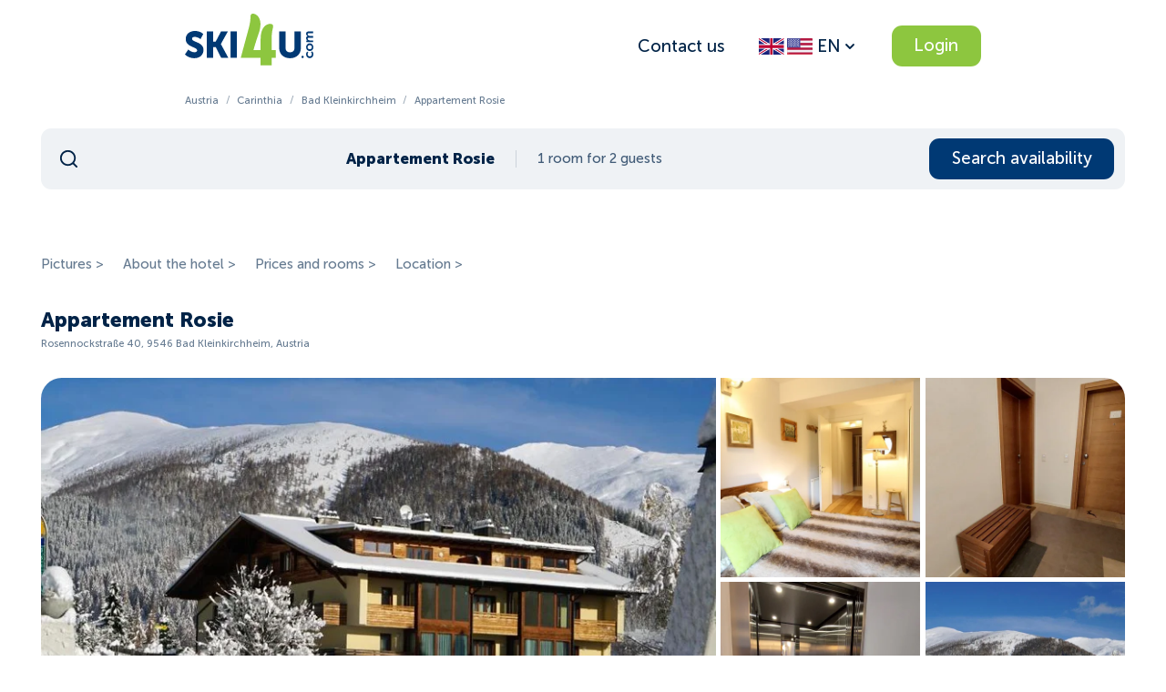

--- FILE ---
content_type: text/html; charset=utf-8
request_url: https://ski4u.com/hotels/appartement-rosie-4x7xe3
body_size: 40486
content:
<!DOCTYPE html><html lang="en"><head><script>
                (function(w,d,s,l,i){w[l]=w[l]||[];w[l].push({'gtm.start':
                new Date().getTime(),event:'gtm.js'});var f=d.getElementsByTagName(s)[0],
                j=d.createElement(s),dl=l!='dataLayer'?'&l='+l:'';j.async=true;j.src=
                'https://www.googletagmanager.com/gtm.js?id='+i+dl;f.parentNode.insertBefore(j,f);
                })(window,document,'script','dataLayer', 'GTM-WVGW6LN');
              </script><script>
            (function(m,e,t,r,i,k,a){m[i]=m[i]||function(){(m[i].a=m[i].a||[]).push(arguments)};
            m[i].l=1*new Date();
            for (var j = 0; j < document.scripts.length; j++) {if (document.scripts[j].src === r) { return; }}
            k=e.createElement(t),a=e.getElementsByTagName(t)[0],k.async=1,k.src=r,a.parentNode.insertBefore(k,a)})
            (window, document, "script", "https://mc.yandex.ru/metrika/tag.js", "ym");

            ym("99040874", "init", {
              defer: true,
              clickmap:true,
              trackLinks:true,
              accurateTrackBounce:true,
              webvisor:true
            });
          </script><noscript><div><img src="https://mc.yandex.ru/watch/99040874" style="position:absolute; left:-9999px;" alt="" /></div></noscript><script>!function(f,b,e,v,n,t,s)
              {if(f.fbq)return;n=f.fbq=function(){n.callMethod?
              n.callMethod.apply(n,arguments):n.queue.push(arguments)};
              if(!f._fbq)f._fbq=n;n.push=n;n.loaded=!0;n.version='2.0';
              n.queue=[];t=b.createElement(e);t.async=!0;
              t.src=v;s=b.getElementsByTagName(e)[0];
              s.parentNode.insertBefore(t,s)}(window, document,'script','https://connect.facebook.net/en_US/fbevents.js');
              fbq('init', '418388827079072');
              fbq('track', 'PageView');</script><noscript><img height="1" width="1" style="display:none" src="https://www.facebook.com/tr?id=418388827079072&ev=PageView&noscript=1"/></noscript><meta charSet="utf-8"/><meta http-equiv="X-UA-Compatible" content="IE=Edge"/><meta name="viewport" content="width=device-width, initial-scale=1"/><meta name="format-detection" content="telephone=no"/><link rel="apple-touch-icon" sizes="180x180" href="/apple-touch-icon.png"/><link rel="icon" type="image/png" sizes="32x32" href="/favicon-32x32.png"/><link rel="icon" type="image/png" sizes="16x16" href="/favicon-16x16.png"/><link rel="manifest" href="/site.webmanifest"/><link rel="mask-icon" href="/safari-pinned-tab.svg" color="#FFFFFF"/><link rel="shortcut icon" href="/favicon.ico"/><meta name="msapplication-config" content="/browserconfig.xml"/><meta name="msapplication-TileColor" content="#FFFFFF"/><meta name="theme-color" content="#FFFFFF"/><title>Appartement Rosie | Bad Kleinkirchheim hotels deals 2024-2025 | Ski4U</title><link rel="alternate" hrefLang="en" href="https://ski4u.com/en/hotels/appartement-rosie-4x7xe3"/><link rel="alternate" hrefLang="de" href="https://ski4u.com/de/hotels/appartement-rosie-4x7xe3"/><link rel="alternate" hrefLang="lt" href="https://ski4u.com/lt/hotels/appartement-rosie-4x7xe3"/><link rel="canonical" href="https://ski4u.com/hotels/appartement-rosie-4x7xe3"/><meta name="keywords" content=""/><meta property="og:type" content="website"/><meta property="og:url" content="https://ski4u.com/hotels/appartement-rosie-4x7xe3"/><meta property="og:site_name" content="ski4u.com"/><meta property="description" content="Compare prices for 2024-2025 season and find the best deal for the Appartement Rosie in Bad Kleinkirchheim, Austria. Book accommodation only, or optionally select and add transfer, ski-pass, ski-rental or ski-school."/><meta property="og:title" content="Appartement Rosie | Bad Kleinkirchheim hotels deals 2024-2025 | Ski4U"/><meta property="og:description" content="Compare prices for 2024-2025 season and find the best deal for the Appartement Rosie in Bad Kleinkirchheim, Austria. Book accommodation only, or optionally select and add transfer, ski-pass, ski-rental or ski-school."/><meta property="og:image" content="https://imgproxy.ski4u.com/ABM83WWOVkyxIyR_pu24O7vYd8fcPB9srUAEce3eZeU/q:95/w:768/h:470/rt:fill/czM6Ly9za2k0dS9tZWRpYS9Ib3RlbC9waG90b3MvM2UxZTY5MjAtOWMwMy00ZDUyLTk2YzYtODliOTNlMmM4NDczL2ltYWdlLmpwZw.jpg"/><meta property="og:image:secure_url" content="https://imgproxy.ski4u.com/ABM83WWOVkyxIyR_pu24O7vYd8fcPB9srUAEce3eZeU/q:95/w:768/h:470/rt:fill/czM6Ly9za2k0dS9tZWRpYS9Ib3RlbC9waG90b3MvM2UxZTY5MjAtOWMwMy00ZDUyLTk2YzYtODliOTNlMmM4NDczL2ltYWdlLmpwZw.jpg"/><meta property="og:image:width" content="1200"/><meta property="og:image:height" content="630"/><meta property="og:image:type" content="image/jpeg"/><meta property="og:image" content="https://imgproxy.ski4u.com/ABM83WWOVkyxIyR_pu24O7vYd8fcPB9srUAEce3eZeU/q:95/w:768/h:470/rt:fill/czM6Ly9za2k0dS9tZWRpYS9Ib3RlbC9waG90b3MvM2UxZTY5MjAtOWMwMy00ZDUyLTk2YzYtODliOTNlMmM4NDczL2ltYWdlLmpwZw.jpg"/><meta property="og:image:secure_url" content="https://imgproxy.ski4u.com/ABM83WWOVkyxIyR_pu24O7vYd8fcPB9srUAEce3eZeU/q:95/w:768/h:470/rt:fill/czM6Ly9za2k0dS9tZWRpYS9Ib3RlbC9waG90b3MvM2UxZTY5MjAtOWMwMy00ZDUyLTk2YzYtODliOTNlMmM4NDczL2ltYWdlLmpwZw.jpg"/><meta property="og:image:width" content="300"/><meta property="og:image:height" content="300"/><meta property="og:image:type" content="image/jpeg"/><meta property="twitter:card" content="summary"/><meta property="twitter:image" content="https://imgproxy.ski4u.com/ABM83WWOVkyxIyR_pu24O7vYd8fcPB9srUAEce3eZeU/q:95/w:768/h:470/rt:fill/czM6Ly9za2k0dS9tZWRpYS9Ib3RlbC9waG90b3MvM2UxZTY5MjAtOWMwMy00ZDUyLTk2YzYtODliOTNlMmM4NDczL2ltYWdlLmpwZw.jpg"/><meta name="next-head-count" content="37"/><link rel="preload" href="/_next/static/css/55971af303c9186c45da.css" as="style"/><link rel="stylesheet" href="/_next/static/css/55971af303c9186c45da.css" data-n-g=""/><link rel="preload" href="/_next/static/css/a5aa3e642d54621e1e92.css" as="style"/><link rel="stylesheet" href="/_next/static/css/a5aa3e642d54621e1e92.css" data-n-p=""/><link rel="preload" href="/_next/static/css/6eabd92498978695ce24.css" as="style"/><link rel="stylesheet" href="/_next/static/css/6eabd92498978695ce24.css" data-n-p=""/><link rel="preload" href="/_next/static/css/36af895d2b317f98e4d2.css" as="style"/><link rel="stylesheet" href="/_next/static/css/36af895d2b317f98e4d2.css" data-n-p=""/><link rel="preload" href="/_next/static/css/7a5fabf37babe156937d.css" as="style"/><link rel="stylesheet" href="/_next/static/css/7a5fabf37babe156937d.css" data-n-p=""/><link rel="preload" href="/_next/static/css/c8afe292de7d5848e494.css" as="style"/><link rel="stylesheet" href="/_next/static/css/c8afe292de7d5848e494.css" data-n-p=""/><noscript data-n-css=""></noscript><script defer="" nomodule="" src="/_next/static/chunks/polyfills-a40ef1678bae11e696dba45124eadd70.js"></script><script src="/_next/static/chunks/webpack-f8cc9b24b2a42a51b09c.js" defer=""></script><script src="/_next/static/chunks/framework-e12e56e0b8a76d261551.js" defer=""></script><script src="/_next/static/chunks/main-2fa614107123abcff8c4.js" defer=""></script><script src="/_next/static/chunks/pages/_app-f1ca445a5aa1f5828b5b.js" defer=""></script><script src="/_next/static/chunks/0f1ac474-1f01d865590b93f57167.js" defer=""></script><script src="/_next/static/chunks/75fc9c18-2a20c2e7f10e4bdea475.js" defer=""></script><script src="/_next/static/chunks/5560-9785cffdd6324139b0b4.js" defer=""></script><script src="/_next/static/chunks/1801-3528f40ceb48739f379b.js" defer=""></script><script src="/_next/static/chunks/6261-f1b1d767d1647d455d02.js" defer=""></script><script src="/_next/static/chunks/5935-f04bb86433fe8fa0711e.js" defer=""></script><script src="/_next/static/chunks/8416-b9d4d71e8132899b983c.js" defer=""></script><script src="/_next/static/chunks/2694-04ed60c6163bcc1c23f5.js" defer=""></script><script src="/_next/static/chunks/9259-61f1ee68c607beccc9a2.js" defer=""></script><script src="/_next/static/chunks/5973-56cf01ba845bf564adf1.js" defer=""></script><script src="/_next/static/chunks/2596-5e3ec56b163605adf765.js" defer=""></script><script src="/_next/static/chunks/pages/hotels/%5Bslug%5D-0773f775741b64f59ff5.js" defer=""></script><script src="/_next/static/FFPgPr-o6J7HgkBpwfrk4/_buildManifest.js" defer=""></script><script src="/_next/static/FFPgPr-o6J7HgkBpwfrk4/_ssgManifest.js" defer=""></script><style id="__jsx-2721963208">#nprogress{pointer-events:none;}#nprogress .bar{background:#002347;position:fixed;z-index:1031;top:0;left:0;width:100%;height:2px;}#nprogress .peg{display:block;position:absolute;right:0px;width:100px;height:100%;box-shadow:0 0 10px #002347,0 0 5px #002347;opacity:1;-webkit-transform:rotate(3deg) translate(0px,-4px);-ms-transform:rotate(3deg) translate(0px,-4px);-webkit-transform:rotate(3deg) translate(0px,-4px);-ms-transform:rotate(3deg) translate(0px,-4px);transform:rotate(3deg) translate(0px,-4px);}.nprogress-custom-parent{overflow:hidden;position:relative;}.nprogress-custom-parent #nprogress .bar{position:absolute;}</style></head><body><noscript><iframe src="https://www.googletagmanager.com/ns.html?id=GTM-WVGW6LN" height="0" width="0" style="display:none;visibility:hidden"></iframe></noscript><div id="__next"><div><div class="layout_layout__BkE7M"><div id="modal-root"></div><header class="header_wrap__26hYa"><div class="container_container__25Pwx"><div class="header_desktop__26O-I"><a class="header_left__1SpRU" href="/"><svg width="141" height="57" viewBox="0 0 141 57" fill="currentColor" class="" xmlns="http://www.w3.org/2000/svg"><path d="M133.039 44.6708C133.039 43.6211 133.382 42.435 134.172 41.6909L135.469 42.5569C134.993 43.0426 134.648 43.803 134.648 44.5634C134.648 45.9933 135.706 46.9193 137.003 46.9193C138.286 46.9193 139.389 45.9915 139.389 44.5016C139.389 43.6811 138.971 42.7988 138.42 42.2203L139.762 41.4745C140.522 42.2039 141 43.421 141 44.6671C141 47.2358 139.225 48.8785 137.02 48.8785C134.857 48.8803 133.039 47.2394 133.039 44.6708Z" fill="#003974"></path><path d="M133.039 36.8539C133.039 34.4816 134.695 32.5824 137.02 32.5824C139.36 32.5824 141 34.4835 141 36.8393C141 39.1951 139.36 41.0962 137.02 41.0962C134.695 41.0962 133.039 39.1951 133.039 36.8539ZM139.391 36.8393C139.391 35.5768 138.436 34.5289 137.02 34.5289C135.619 34.5289 134.648 35.5786 134.648 36.8393C134.648 38.1018 135.617 39.1351 137.02 39.1351C138.436 39.1351 139.391 38.1018 139.391 36.8393Z" fill="#003974"></path><path d="M133.218 31.3656V29.51H134.111C134.409 29.51 134.648 29.541 134.648 29.541V29.51C133.903 29.1444 133.037 28.1875 133.037 26.9705C133.037 25.7989 133.574 25.0403 134.602 24.7201V24.6892C133.812 24.2635 133.037 23.2612 133.037 22.0441C133.037 20.4178 133.931 19.5045 135.929 19.5045H140.82V21.4201H136.286C135.423 21.4201 134.766 21.6021 134.766 22.4844C134.766 23.8069 136.079 24.46 137.405 24.46H140.82V26.3901H136.286C135.467 26.3901 134.766 26.5266 134.766 27.4398C134.766 28.7933 136.138 29.4318 137.405 29.4318H140.82V31.362H133.218V31.3656Z" fill="#003974"></path><path d="M3.6593 39.4153C5.25077 40.8343 7.95377 42.4152 10.4998 42.4152C12.4481 42.4152 13.4418 41.5238 13.4418 40.3886C13.4418 36.2936 0.87602 36.9413 0.87602 27.8581C0.87602 22.5061 5.21152 18.9787 11.176 18.9787C14.3571 18.9787 17.6185 20.032 20.0842 22.2623L17.1422 28.06C15.5507 26.6411 13.085 25.5059 10.8584 25.5059C8.75128 25.5059 7.83601 26.3973 7.83601 27.5743C7.83601 31.7111 20.4018 30.7379 20.4018 39.9011C20.4018 44.7674 16.8621 48.9442 10.2999 48.9442C6.60138 48.9442 2.70478 47.5653 0 44.8074L3.6593 39.4153Z" fill="#003974"></path><path d="M23.9791 19.4663H30.9391V30.6579H33.8026L39.6886 19.4663H47.1642L39.4888 33.3339V33.4158L47.6013 48.4585H39.8063L33.8009 36.6994H30.9373V48.4585H23.9773V19.4663H23.9791Z" fill="#003974"></path><path d="M50.0918 19.4663H57.0518V48.4585H50.0918V19.4663Z" fill="#003974"></path><path d="M103.49 19.4663H110.45V37.7945C110.45 40.8362 112.398 42.4571 115.381 42.4571C118.364 42.4571 120.313 40.8344 120.313 37.7945V19.4663H127.273V37.7945C127.273 44.3236 122.58 48.9461 115.422 48.9461C108.184 48.9461 103.492 44.3236 103.492 37.7945V19.4663H103.49Z" fill="#003974"></path><path d="M129.189 48.7788C129.875 48.7788 130.431 48.2119 130.431 47.5127C130.431 46.8134 129.875 46.2465 129.189 46.2465C128.503 46.2465 127.947 46.8134 127.947 47.5127C127.947 48.2119 128.503 48.7788 129.189 48.7788Z" fill="#003974"></path><path d="M99.6414 40.0467H95.2488C95.2488 33.8487 95.2488 28.3239 95.2488 26.9668C95.2488 15.2167 98.694 13.7741 95.5896 11.6311C92.6832 10.1048 83.1183 11.9622 83.1183 27.5489C83.1183 29.9993 83.1183 34.8202 83.1183 40.0467H75.2324C77.6214 31.1745 81.0344 21.9531 81.8873 18.7859C85.9355 3.75407 77.1932 -0.619237 73.9942 0.0684119C70.4437 1.29636 73.3911 3.61763 70.3402 14.9493C69.7051 17.3051 64.3704 37.116 61.3267 48.4258L83.1201 48.424C83.1201 51.5621 83.1201 54.4582 83.1201 56.6521H95.2506C95.2506 54.4546 95.2506 51.553 95.2506 48.424H99.6432V40.0467H99.6414Z" fill="#8DC63F"></path></svg></a><div class="header_right__2P_xu"><a class="link_link__1u245 link_default__9LqKg" href="/contacts"> <!-- -->Contact us</a><div class="localeSwitch_wrapper__dFiMK"><div style="width:100%"><div class="dropdown_wrap__OHtgo"><button class="localeSwitch_toggle__2HL_4"><svg width="24" height="18" viewBox="0 5.5 28 21" fill="currentColor" xmlns="http://www.w3.org/2000/svg" class="flagGB"><path d="m0 5.503h32v20.993h-32z" fill="#fff"></path><path d="m14.649 5.503v8.838h-14.649v3.742h14.649v8.414h2.967v-8.414h14.384v-3.742h-14.384v-8.838z" fill="#bd0034"></path><path d="m13.659 5.503h-11.159l11.159 7.057z" fill="#1a237b"></path><path d="m0 13.094h7.865l-7.865-4.987z" fill="#1a237b"></path><path d="m0 5.5v1.228l9.439 5.893h2.318s-9.303-5.762-11.513-7.121z" fill="#bd0034"></path><path d="m13.659 26.497h-11.159l11.159-7.057z" fill="#1a237b"></path><path d="m0 18.906h7.865l-7.865 4.987z" fill="#1a237b"></path><path d="m0 26.5v-1.228l9.439-5.893h2.318s-9.303 5.762-11.513 7.121z" fill="#bd0034"></path><path d="m18.341 5.503h11.159l-11.159 7.057z" fill="#1a237b"></path><path d="m32 13.094h-7.865l7.865-4.987z" fill="#1a237b"></path><path d="m32 5.5v1.228l-9.439 5.893h-2.318s9.3-5.762 11.513-7.118z" fill="#bd0034"></path><path d="m18.341 26.497h11.159l-11.159-7.057z" fill="#1a237b"></path><path d="m32 18.906h-7.865l7.865 4.987z" fill="#1a237b"></path><path d="m32 26.5v-1.228l-9.439-5.893h-2.318s9.3 5.762 11.513 7.118z" fill="#bd0034"></path></svg> <svg width="28" height="28" viewBox="0 0 512 512" fill="currentColor" xmlns="http://www.w3.org/2000/svg"><g><path d="m495.484 90.839h-231.226l-255.258 176.661v146.833h486.484l16.516-9.688v-30.673l-10.75-10.222v-29l10.75-7.967v-47.189l-9.667-9.261v-29.667l9.667-8.262v-47.188l-9.667-8.549v-26l9.667-12.639v-30.673c0-9.122-7.395-16.516-16.516-16.516z" fill="#b31942"></path><path d="m256.333 138.028h255.667v47.189h-255.667z" fill="#f2f2f6"></path><path d="m256 232.405 8.258 47.189h247.742v-47.189z" fill="#f2f2f6"></path><path d="m16.516 355.097v-84.097l-16.516 8.594v47.189l7 5.967v31l-7 10.222v30.673c0 9.122 7.395 16.516 16.516 16.516h478.968c9.121 0 16.516-7.395 16.516-16.516h-445.935c-27.365 0-49.549-22.183-49.549-49.548z" fill="#db4655"></path><path d="m264.258 90.839h-247.742l-10.516 16.516 10.516 172.239h247.742z" fill="#5055a0"></path><path d="m16.516 90.839c-9.121 0-16.516 7.394-16.516 16.516v172.239h16.516z" fill="#3f3f8f"></path><path d="m33.113 127.657c-4.565 0-8.298-3.698-8.298-8.258s3.653-8.258 8.218-8.258h.081c4.565 0 8.258 3.698 8.258 8.258s-3.695 8.258-8.259 8.258z" fill="#fff"></path><path d="m33.113 193.722c-4.565 0-8.298-3.698-8.298-8.258s3.653-8.258 8.218-8.258h.081c4.565 0 8.258 3.698 8.258 8.258s-3.695 8.258-8.259 8.258z" fill="#fff"></path><path d="m33.113 259.786c-4.565 0-8.298-3.698-8.298-8.258s3.653-8.258 8.218-8.258h.081c4.565 0 8.258 3.698 8.258 8.258s-3.695 8.258-8.259 8.258z" fill="#fff"></path><path d="m33.113 160.69c-4.565 0-8.298-3.698-8.298-8.258s3.653-8.258 8.218-8.258h.081c4.565 0 8.258 3.698 8.258 8.258-.001 4.56-3.695 8.258-8.259 8.258z" fill="#f2f2f6"></path><path d="m33.113 226.754c-4.565 0-8.298-3.698-8.298-8.258s3.653-8.258 8.218-8.258h.081c4.565 0 8.258 3.698 8.258 8.258s-3.695 8.258-8.259 8.258z" fill="#f2f2f6"></path><path d="m231.306 127.657c-4.565 0-8.298-3.698-8.298-8.258s3.653-8.258 8.218-8.258h.081c4.565 0 8.258 3.698 8.258 8.258s-3.694 8.258-8.259 8.258z" fill="#fff"></path><path d="m231.306 193.722c-4.565 0-8.298-3.698-8.298-8.258s3.653-8.258 8.218-8.258h.081c4.565 0 8.258 3.698 8.258 8.258s-3.694 8.258-8.259 8.258z" fill="#fff"></path><path d="m231.306 259.786c-4.565 0-8.298-3.698-8.298-8.258s3.653-8.258 8.218-8.258h.081c4.565 0 8.258 3.698 8.258 8.258s-3.694 8.258-8.259 8.258z" fill="#fff"></path><g fill="#f2f2f6"><path d="m231.306 160.69c-4.565 0-8.298-3.698-8.298-8.258s3.653-8.258 8.218-8.258h.081c4.565 0 8.258 3.698 8.258 8.258s-3.694 8.258-8.259 8.258z"></path><path d="m231.306 226.754c-4.565 0-8.298-3.698-8.298-8.258s3.653-8.258 8.218-8.258h.081c4.565 0 8.258 3.698 8.258 8.258s-3.694 8.258-8.259 8.258z"></path><path d="m82.661 127.657c-4.565 0-8.298-3.698-8.298-8.258s3.653-8.258 8.218-8.258h.081c4.565 0 8.258 3.698 8.258 8.258s-3.694 8.258-8.259 8.258z"></path><path d="m82.661 193.722c-4.565 0-8.298-3.698-8.298-8.258s3.653-8.258 8.218-8.258h.081c4.565 0 8.258 3.698 8.258 8.258s-3.694 8.258-8.259 8.258z"></path><path d="m82.661 259.786c-4.565 0-8.298-3.698-8.298-8.258s3.653-8.258 8.218-8.258h.081c4.565 0 8.258 3.698 8.258 8.258s-3.694 8.258-8.259 8.258z"></path></g><path d="m82.661 160.69c-4.565 0-8.298-3.698-8.298-8.258s3.653-8.258 8.218-8.258h.081c4.565 0 8.258 3.698 8.258 8.258-.001 4.56-3.694 8.258-8.259 8.258z" fill="#fff"></path><path d="m82.661 226.754c-4.565 0-8.298-3.698-8.298-8.258s3.653-8.258 8.218-8.258h.081c4.565 0 8.258 3.698 8.258 8.258s-3.694 8.258-8.259 8.258z" fill="#fff"></path><path d="m57.887 144.173c-4.565 0-8.298-3.698-8.298-8.258s3.653-8.258 8.218-8.258h.081c4.565 0 8.258 3.698 8.258 8.258-.001 4.561-3.694 8.258-8.259 8.258z" fill="#fff"></path><path d="m57.887 210.238c-4.565 0-8.298-3.698-8.298-8.258s3.653-8.258 8.218-8.258h.081c4.565 0 8.258 3.698 8.258 8.258s-3.694 8.258-8.259 8.258z" fill="#fff"></path><path d="m57.887 177.206c-4.565 0-8.298-3.698-8.298-8.258s3.653-8.258 8.218-8.258h.081c4.565 0 8.258 3.698 8.258 8.258s-3.694 8.258-8.259 8.258z" fill="#f2f2f6"></path><path d="m57.887 243.27c-4.565 0-8.298-3.698-8.298-8.258s3.653-8.258 8.218-8.258h.081c4.565 0 8.258 3.698 8.258 8.258s-3.694 8.258-8.259 8.258z" fill="#f2f2f6"></path><path d="m132.21 127.657c-4.565 0-8.298-3.698-8.298-8.258s3.653-8.258 8.218-8.258h.081c4.565 0 8.258 3.698 8.258 8.258s-3.695 8.258-8.259 8.258z" fill="#fff"></path><path d="m132.21 193.722c-4.565 0-8.298-3.698-8.298-8.258s3.653-8.258 8.218-8.258h.081c4.565 0 8.258 3.698 8.258 8.258s-3.695 8.258-8.259 8.258z" fill="#fff"></path><path d="m132.21 259.786c-4.565 0-8.298-3.698-8.298-8.258s3.653-8.258 8.218-8.258h.081c4.565 0 8.258 3.698 8.258 8.258s-3.695 8.258-8.259 8.258z" fill="#fff"></path><path d="m132.21 160.69c-4.565 0-8.298-3.698-8.298-8.258s3.653-8.258 8.218-8.258h.081c4.565 0 8.258 3.698 8.258 8.258-.001 4.56-3.695 8.258-8.259 8.258z" fill="#f2f2f6"></path><path d="m132.21 226.754c-4.565 0-8.298-3.698-8.298-8.258s3.653-8.258 8.218-8.258h.081c4.565 0 8.258 3.698 8.258 8.258s-3.695 8.258-8.259 8.258z" fill="#f2f2f6"></path><path d="m107.435 144.173c-4.565 0-8.298-3.698-8.298-8.258s3.653-8.258 8.218-8.258h.081c4.565 0 8.258 3.698 8.258 8.258 0 4.561-3.694 8.258-8.259 8.258z" fill="#f2f2f6"></path><path d="m107.435 210.238c-4.565 0-8.298-3.698-8.298-8.258s3.653-8.258 8.218-8.258h.081c4.565 0 8.258 3.698 8.258 8.258s-3.694 8.258-8.259 8.258z" fill="#f2f2f6"></path><path d="m107.435 177.206c-4.565 0-8.298-3.698-8.298-8.258s3.653-8.258 8.218-8.258h.081c4.565 0 8.258 3.698 8.258 8.258s-3.694 8.258-8.259 8.258z" fill="#fff"></path><path d="m107.435 243.27c-4.565 0-8.298-3.698-8.298-8.258s3.653-8.258 8.218-8.258h.081c4.565 0 8.258 3.698 8.258 8.258s-3.694 8.258-8.259 8.258z" fill="#fff"></path><path d="m181.677 127.657c-4.565 0-8.298-3.698-8.298-8.258s3.653-8.258 8.218-8.258h.081c4.565 0 8.258 3.698 8.258 8.258s-3.694 8.258-8.259 8.258z" fill="#f2f2f6"></path><path d="m181.677 193.722c-4.565 0-8.298-3.698-8.298-8.258s3.653-8.258 8.218-8.258h.081c4.565 0 8.258 3.698 8.258 8.258s-3.694 8.258-8.259 8.258z" fill="#f2f2f6"></path><path d="m181.677 259.786c-4.565 0-8.298-3.698-8.298-8.258s3.653-8.258 8.218-8.258h.081c4.565 0 8.258 3.698 8.258 8.258s-3.694 8.258-8.259 8.258z" fill="#f2f2f6"></path><path d="m181.677 160.69c-4.565 0-8.298-3.698-8.298-8.258s3.653-8.258 8.218-8.258h.081c4.565 0 8.258 3.698 8.258 8.258-.001 4.56-3.694 8.258-8.259 8.258z" fill="#fff"></path><path d="m181.677 226.754c-4.565 0-8.298-3.698-8.298-8.258s3.653-8.258 8.218-8.258h.081c4.565 0 8.258 3.698 8.258 8.258s-3.694 8.258-8.259 8.258z" fill="#fff"></path><path d="m156.903 144.173c-4.565 0-8.298-3.698-8.298-8.258s3.653-8.258 8.218-8.258h.081c4.565 0 8.258 3.698 8.258 8.258-.001 4.561-3.694 8.258-8.259 8.258z" fill="#fff"></path><path d="m156.903 210.238c-4.565 0-8.298-3.698-8.298-8.258s3.653-8.258 8.218-8.258h.081c4.565 0 8.258 3.698 8.258 8.258s-3.694 8.258-8.259 8.258z" fill="#fff"></path><path d="m156.903 177.206c-4.565 0-8.298-3.698-8.298-8.258s3.653-8.258 8.218-8.258h.081c4.565 0 8.258 3.698 8.258 8.258s-3.694 8.258-8.259 8.258z" fill="#f2f2f6"></path><path d="m156.903 243.27c-4.565 0-8.298-3.698-8.298-8.258s3.653-8.258 8.218-8.258h.081c4.565 0 8.258 3.698 8.258 8.258s-3.694 8.258-8.259 8.258z" fill="#f2f2f6"></path><path d="m206.532 144.173c-4.565 0-8.298-3.698-8.298-8.258s3.653-8.258 8.218-8.258h.081c4.565 0 8.258 3.698 8.258 8.258-.001 4.561-3.694 8.258-8.259 8.258z" fill="#f2f2f6"></path><path d="m206.532 210.238c-4.565 0-8.298-3.698-8.298-8.258s3.653-8.258 8.218-8.258h.081c4.565 0 8.258 3.698 8.258 8.258s-3.694 8.258-8.259 8.258z" fill="#f2f2f6"></path><path d="m206.532 177.206c-4.565 0-8.298-3.698-8.298-8.258s3.653-8.258 8.218-8.258h.081c4.565 0 8.258 3.698 8.258 8.258s-3.694 8.258-8.259 8.258z" fill="#fff"></path><path d="m206.532 243.27c-4.565 0-8.298-3.698-8.298-8.258s3.653-8.258 8.218-8.258h.081c4.565 0 8.258 3.698 8.258 8.258s-3.694 8.258-8.259 8.258z" fill="#fff"></path><path d="m3 360.333 17.26 13.639h491.74v-47.189h-495.484z" fill="#f2f2f6"></path><path d="m0 326.783v47.189h20.26c-2.401-5.82-3.743-12.189-3.743-18.876v-28.314h-16.517z" fill="#e1e1e6"></path></g></svg><span class="localeSwitch_placeholder__3h48J">EN</span><svg width="16" height="16" viewBox="0 0 16 16" fill="currentColor" class="" xmlns="http://www.w3.org/2000/svg"><path fill-rule="evenodd" clip-rule="evenodd" d="M12.6144 6.75728C13.0049 6.36675 13.0049 5.73359 12.6144 5.34306C12.2238 4.95254 11.5907 4.95254 11.2002 5.34306L7.99991 8.54331L4.79982 5.34322C4.4093 4.95269 3.77613 4.95269 3.38561 5.34322C2.99508 5.73374 2.99508 6.3669 3.38561 6.75743L7.2851 10.6569C7.48484 10.8567 7.74805 10.9542 8.00981 10.9497C8.26505 10.9491 8.52013 10.8515 8.71487 10.6568L12.6144 6.75728Z" fill="currentColor"></path></svg></button><div class="dropdown_container__25xAp dropdown_bottom__2g53p"><div class="dropdown_body__3n0FE dropdown_medium__1Nayb dropdown_widthAuto__2ngVV dropdown_withBorder__1M-fS"><div class="dropdown_header__1Ind0"><span>Language</span><button><svg width="24" height="24" viewBox="0 0 24 24" fill="" class="" xmlns="http://www.w3.org/2000/svg"><path d="M18.7071 6.70711C19.0976 6.31658 19.0976 5.68342 18.7071 5.29289C18.3166 4.90237 17.6834 4.90237 17.2929 5.29289L12 10.5858L6.70711 5.29289C6.31658 4.90237 5.68342 4.90237 5.29289 5.29289C4.90237 5.68342 4.90237 6.31658 5.29289 6.70711L10.5858 12L5.29289 17.2929C4.90237 17.6834 4.90237 18.3166 5.29289 18.7071C5.68342 19.0976 6.31658 19.0976 6.70711 18.7071L12 13.4142L17.2929 18.7071C17.6834 19.0976 18.3166 19.0976 18.7071 18.7071C19.0976 18.3166 19.0976 17.6834 18.7071 17.2929L13.4142 12L18.7071 6.70711Z" fill=""></path></svg></button></div><div class="localeSwitch_languages__yf6wV"><div class="link_link__1u245 link_default__9LqKg localeSwitch_item__392D3 localeSwitch_l__1wwVK localeSwitch_active__2Lt9U"> <!-- -->EN</div><div class="link_link__1u245 link_default__9LqKg localeSwitch_item__392D3 localeSwitch_l__1wwVK"> <!-- -->DE</div><div class="link_link__1u245 link_default__9LqKg localeSwitch_item__392D3 localeSwitch_l__1wwVK"> <!-- -->LT</div></div></div></div></div></div></div><button class="button_btn__3GKAs button_default__3E64W button_ellipse__WQ4_n button_green__2MSGI button_auto__3QzMm" type="button"><span>Login</span></button></div></div><div class="header_mobile__24ybT"><a class="header_left__1SpRU" href="/"><svg width="141" height="57" viewBox="0 0 141 57" fill="currentColor" class="" xmlns="http://www.w3.org/2000/svg"><path d="M133.039 44.6708C133.039 43.6211 133.382 42.435 134.172 41.6909L135.469 42.5569C134.993 43.0426 134.648 43.803 134.648 44.5634C134.648 45.9933 135.706 46.9193 137.003 46.9193C138.286 46.9193 139.389 45.9915 139.389 44.5016C139.389 43.6811 138.971 42.7988 138.42 42.2203L139.762 41.4745C140.522 42.2039 141 43.421 141 44.6671C141 47.2358 139.225 48.8785 137.02 48.8785C134.857 48.8803 133.039 47.2394 133.039 44.6708Z" fill="#003974"></path><path d="M133.039 36.8539C133.039 34.4816 134.695 32.5824 137.02 32.5824C139.36 32.5824 141 34.4835 141 36.8393C141 39.1951 139.36 41.0962 137.02 41.0962C134.695 41.0962 133.039 39.1951 133.039 36.8539ZM139.391 36.8393C139.391 35.5768 138.436 34.5289 137.02 34.5289C135.619 34.5289 134.648 35.5786 134.648 36.8393C134.648 38.1018 135.617 39.1351 137.02 39.1351C138.436 39.1351 139.391 38.1018 139.391 36.8393Z" fill="#003974"></path><path d="M133.218 31.3656V29.51H134.111C134.409 29.51 134.648 29.541 134.648 29.541V29.51C133.903 29.1444 133.037 28.1875 133.037 26.9705C133.037 25.7989 133.574 25.0403 134.602 24.7201V24.6892C133.812 24.2635 133.037 23.2612 133.037 22.0441C133.037 20.4178 133.931 19.5045 135.929 19.5045H140.82V21.4201H136.286C135.423 21.4201 134.766 21.6021 134.766 22.4844C134.766 23.8069 136.079 24.46 137.405 24.46H140.82V26.3901H136.286C135.467 26.3901 134.766 26.5266 134.766 27.4398C134.766 28.7933 136.138 29.4318 137.405 29.4318H140.82V31.362H133.218V31.3656Z" fill="#003974"></path><path d="M3.6593 39.4153C5.25077 40.8343 7.95377 42.4152 10.4998 42.4152C12.4481 42.4152 13.4418 41.5238 13.4418 40.3886C13.4418 36.2936 0.87602 36.9413 0.87602 27.8581C0.87602 22.5061 5.21152 18.9787 11.176 18.9787C14.3571 18.9787 17.6185 20.032 20.0842 22.2623L17.1422 28.06C15.5507 26.6411 13.085 25.5059 10.8584 25.5059C8.75128 25.5059 7.83601 26.3973 7.83601 27.5743C7.83601 31.7111 20.4018 30.7379 20.4018 39.9011C20.4018 44.7674 16.8621 48.9442 10.2999 48.9442C6.60138 48.9442 2.70478 47.5653 0 44.8074L3.6593 39.4153Z" fill="#003974"></path><path d="M23.9791 19.4663H30.9391V30.6579H33.8026L39.6886 19.4663H47.1642L39.4888 33.3339V33.4158L47.6013 48.4585H39.8063L33.8009 36.6994H30.9373V48.4585H23.9773V19.4663H23.9791Z" fill="#003974"></path><path d="M50.0918 19.4663H57.0518V48.4585H50.0918V19.4663Z" fill="#003974"></path><path d="M103.49 19.4663H110.45V37.7945C110.45 40.8362 112.398 42.4571 115.381 42.4571C118.364 42.4571 120.313 40.8344 120.313 37.7945V19.4663H127.273V37.7945C127.273 44.3236 122.58 48.9461 115.422 48.9461C108.184 48.9461 103.492 44.3236 103.492 37.7945V19.4663H103.49Z" fill="#003974"></path><path d="M129.189 48.7788C129.875 48.7788 130.431 48.2119 130.431 47.5127C130.431 46.8134 129.875 46.2465 129.189 46.2465C128.503 46.2465 127.947 46.8134 127.947 47.5127C127.947 48.2119 128.503 48.7788 129.189 48.7788Z" fill="#003974"></path><path d="M99.6414 40.0467H95.2488C95.2488 33.8487 95.2488 28.3239 95.2488 26.9668C95.2488 15.2167 98.694 13.7741 95.5896 11.6311C92.6832 10.1048 83.1183 11.9622 83.1183 27.5489C83.1183 29.9993 83.1183 34.8202 83.1183 40.0467H75.2324C77.6214 31.1745 81.0344 21.9531 81.8873 18.7859C85.9355 3.75407 77.1932 -0.619237 73.9942 0.0684119C70.4437 1.29636 73.3911 3.61763 70.3402 14.9493C69.7051 17.3051 64.3704 37.116 61.3267 48.4258L83.1201 48.424C83.1201 51.5621 83.1201 54.4582 83.1201 56.6521H95.2506C95.2506 54.4546 95.2506 51.553 95.2506 48.424H99.6432V40.0467H99.6414Z" fill="#8DC63F"></path></svg></a><div class="header_right__2P_xu"><a href="/contacts"><svg width="24" height="24" viewBox="0 0 24 24" fill="none" class="" xmlns="http://www.w3.org/2000/svg"><path d="M12 22C17.5228 22 22 17.5228 22 12C22 6.47715 17.5228 2 12 2C6.47715 2 2 6.47715 2 12C2 17.5228 6.47715 22 12 22Z" stroke="#002347" stroke-width="2" stroke-linecap="round" stroke-linejoin="round"></path><path d="M9.09009 8.99959C9.32519 8.33126 9.78924 7.7677 10.4 7.40873C11.0108 7.04975 11.729 6.91853 12.4273 7.0383C13.1255 7.15808 13.7589 7.52112 14.2152 8.06312C14.6714 8.60512 14.9211 9.29112 14.9201 9.99959C14.9201 11.9996 11.9201 12.9996 11.9201 12.9996" stroke="#002347" stroke-width="2" stroke-linecap="round" stroke-linejoin="round"></path><path d="M12 17H12.01" stroke="#002347" stroke-width="2" stroke-linecap="round" stroke-linejoin="round"></path></svg></a><button><svg width="24" height="24" viewBox="0 0 24 24" fill="none" stroke="currentColor" class="" xmlns="http://www.w3.org/2000/svg"><path d="M20 21V19C20 17.9391 19.5786 16.9217 18.8284 16.1716C18.0783 15.4214 17.0609 15 16 15H8C6.93913 15 5.92172 15.4214 5.17157 16.1716C4.42143 16.9217 4 17.9391 4 19V21" stroke="currentColor" stroke-width="2" stroke-linecap="round" stroke-linejoin="round"></path><path d="M12 11C14.2091 11 16 9.20914 16 7C16 4.79086 14.2091 3 12 3C9.79086 3 8 4.79086 8 7C8 9.20914 9.79086 11 12 11Z" stroke="currentColor" stroke-width="2" stroke-linecap="round" stroke-linejoin="round"></path></svg></button><div style="width:100%"><button class="menuModal_toggle__2t9Aw"><div class="menuModal_openIcon__4C2z4"> <svg width="24" height="24" viewBox="0 0 24 24" fill="none" class="" xmlns="http://www.w3.org/2000/svg"><path d="M3 12H21" stroke="currentColor" stroke-width="2" stroke-linecap="round" stroke-linejoin="round"></path><path d="M3 6H21" stroke="currentColor" stroke-width="2" stroke-linecap="round" stroke-linejoin="round"></path><path d="M3 18H21" stroke="currentColor" stroke-width="2" stroke-linecap="round" stroke-linejoin="round"></path></svg></div><svg width="24" height="24" viewBox="0 0 24 24" fill="" class="menuModal_closeIcon__L0quJ" xmlns="http://www.w3.org/2000/svg"><path d="M18.7071 6.70711C19.0976 6.31658 19.0976 5.68342 18.7071 5.29289C18.3166 4.90237 17.6834 4.90237 17.2929 5.29289L12 10.5858L6.70711 5.29289C6.31658 4.90237 5.68342 4.90237 5.29289 5.29289C4.90237 5.68342 4.90237 6.31658 5.29289 6.70711L10.5858 12L5.29289 17.2929C4.90237 17.6834 4.90237 18.3166 5.29289 18.7071C5.68342 19.0976 6.31658 19.0976 6.70711 18.7071L12 13.4142L17.2929 18.7071C17.6834 19.0976 18.3166 19.0976 18.7071 18.7071C19.0976 18.3166 19.0976 17.6834 18.7071 17.2929L13.4142 12L18.7071 6.70711Z" fill=""></path></svg></button><div class="menuModal_container__13MyN menuModal_menu__2tR4K"><div class="menuModal_dialog__2S7BM"><div class="menuModal_body__2ibef"><div class="mobileMenu_content__3kUna"><div class="mobileMenu_links__1XYni"><a class="link_link__1u245 link_default__9LqKg" href="/hotels"> <!-- -->Hotels</a><a class="link_link__1u245 link_default__9LqKg" href="/special-offers"> <!-- -->Special Offers</a></div><div class="localeSwitch_wrapper__dFiMK"><div style="width:100%"><div class="dropdown_wrap__OHtgo"><button class="localeSwitch_toggle__2HL_4"><svg width="24" height="18" viewBox="0 5.5 28 21" fill="currentColor" xmlns="http://www.w3.org/2000/svg" class="flagGB"><path d="m0 5.503h32v20.993h-32z" fill="#fff"></path><path d="m14.649 5.503v8.838h-14.649v3.742h14.649v8.414h2.967v-8.414h14.384v-3.742h-14.384v-8.838z" fill="#bd0034"></path><path d="m13.659 5.503h-11.159l11.159 7.057z" fill="#1a237b"></path><path d="m0 13.094h7.865l-7.865-4.987z" fill="#1a237b"></path><path d="m0 5.5v1.228l9.439 5.893h2.318s-9.303-5.762-11.513-7.121z" fill="#bd0034"></path><path d="m13.659 26.497h-11.159l11.159-7.057z" fill="#1a237b"></path><path d="m0 18.906h7.865l-7.865 4.987z" fill="#1a237b"></path><path d="m0 26.5v-1.228l9.439-5.893h2.318s-9.303 5.762-11.513 7.121z" fill="#bd0034"></path><path d="m18.341 5.503h11.159l-11.159 7.057z" fill="#1a237b"></path><path d="m32 13.094h-7.865l7.865-4.987z" fill="#1a237b"></path><path d="m32 5.5v1.228l-9.439 5.893h-2.318s9.3-5.762 11.513-7.118z" fill="#bd0034"></path><path d="m18.341 26.497h11.159l-11.159-7.057z" fill="#1a237b"></path><path d="m32 18.906h-7.865l7.865 4.987z" fill="#1a237b"></path><path d="m32 26.5v-1.228l-9.439-5.893h-2.318s9.3 5.762 11.513 7.118z" fill="#bd0034"></path></svg> <svg width="28" height="28" viewBox="0 0 512 512" fill="currentColor" xmlns="http://www.w3.org/2000/svg"><g><path d="m495.484 90.839h-231.226l-255.258 176.661v146.833h486.484l16.516-9.688v-30.673l-10.75-10.222v-29l10.75-7.967v-47.189l-9.667-9.261v-29.667l9.667-8.262v-47.188l-9.667-8.549v-26l9.667-12.639v-30.673c0-9.122-7.395-16.516-16.516-16.516z" fill="#b31942"></path><path d="m256.333 138.028h255.667v47.189h-255.667z" fill="#f2f2f6"></path><path d="m256 232.405 8.258 47.189h247.742v-47.189z" fill="#f2f2f6"></path><path d="m16.516 355.097v-84.097l-16.516 8.594v47.189l7 5.967v31l-7 10.222v30.673c0 9.122 7.395 16.516 16.516 16.516h478.968c9.121 0 16.516-7.395 16.516-16.516h-445.935c-27.365 0-49.549-22.183-49.549-49.548z" fill="#db4655"></path><path d="m264.258 90.839h-247.742l-10.516 16.516 10.516 172.239h247.742z" fill="#5055a0"></path><path d="m16.516 90.839c-9.121 0-16.516 7.394-16.516 16.516v172.239h16.516z" fill="#3f3f8f"></path><path d="m33.113 127.657c-4.565 0-8.298-3.698-8.298-8.258s3.653-8.258 8.218-8.258h.081c4.565 0 8.258 3.698 8.258 8.258s-3.695 8.258-8.259 8.258z" fill="#fff"></path><path d="m33.113 193.722c-4.565 0-8.298-3.698-8.298-8.258s3.653-8.258 8.218-8.258h.081c4.565 0 8.258 3.698 8.258 8.258s-3.695 8.258-8.259 8.258z" fill="#fff"></path><path d="m33.113 259.786c-4.565 0-8.298-3.698-8.298-8.258s3.653-8.258 8.218-8.258h.081c4.565 0 8.258 3.698 8.258 8.258s-3.695 8.258-8.259 8.258z" fill="#fff"></path><path d="m33.113 160.69c-4.565 0-8.298-3.698-8.298-8.258s3.653-8.258 8.218-8.258h.081c4.565 0 8.258 3.698 8.258 8.258-.001 4.56-3.695 8.258-8.259 8.258z" fill="#f2f2f6"></path><path d="m33.113 226.754c-4.565 0-8.298-3.698-8.298-8.258s3.653-8.258 8.218-8.258h.081c4.565 0 8.258 3.698 8.258 8.258s-3.695 8.258-8.259 8.258z" fill="#f2f2f6"></path><path d="m231.306 127.657c-4.565 0-8.298-3.698-8.298-8.258s3.653-8.258 8.218-8.258h.081c4.565 0 8.258 3.698 8.258 8.258s-3.694 8.258-8.259 8.258z" fill="#fff"></path><path d="m231.306 193.722c-4.565 0-8.298-3.698-8.298-8.258s3.653-8.258 8.218-8.258h.081c4.565 0 8.258 3.698 8.258 8.258s-3.694 8.258-8.259 8.258z" fill="#fff"></path><path d="m231.306 259.786c-4.565 0-8.298-3.698-8.298-8.258s3.653-8.258 8.218-8.258h.081c4.565 0 8.258 3.698 8.258 8.258s-3.694 8.258-8.259 8.258z" fill="#fff"></path><g fill="#f2f2f6"><path d="m231.306 160.69c-4.565 0-8.298-3.698-8.298-8.258s3.653-8.258 8.218-8.258h.081c4.565 0 8.258 3.698 8.258 8.258s-3.694 8.258-8.259 8.258z"></path><path d="m231.306 226.754c-4.565 0-8.298-3.698-8.298-8.258s3.653-8.258 8.218-8.258h.081c4.565 0 8.258 3.698 8.258 8.258s-3.694 8.258-8.259 8.258z"></path><path d="m82.661 127.657c-4.565 0-8.298-3.698-8.298-8.258s3.653-8.258 8.218-8.258h.081c4.565 0 8.258 3.698 8.258 8.258s-3.694 8.258-8.259 8.258z"></path><path d="m82.661 193.722c-4.565 0-8.298-3.698-8.298-8.258s3.653-8.258 8.218-8.258h.081c4.565 0 8.258 3.698 8.258 8.258s-3.694 8.258-8.259 8.258z"></path><path d="m82.661 259.786c-4.565 0-8.298-3.698-8.298-8.258s3.653-8.258 8.218-8.258h.081c4.565 0 8.258 3.698 8.258 8.258s-3.694 8.258-8.259 8.258z"></path></g><path d="m82.661 160.69c-4.565 0-8.298-3.698-8.298-8.258s3.653-8.258 8.218-8.258h.081c4.565 0 8.258 3.698 8.258 8.258-.001 4.56-3.694 8.258-8.259 8.258z" fill="#fff"></path><path d="m82.661 226.754c-4.565 0-8.298-3.698-8.298-8.258s3.653-8.258 8.218-8.258h.081c4.565 0 8.258 3.698 8.258 8.258s-3.694 8.258-8.259 8.258z" fill="#fff"></path><path d="m57.887 144.173c-4.565 0-8.298-3.698-8.298-8.258s3.653-8.258 8.218-8.258h.081c4.565 0 8.258 3.698 8.258 8.258-.001 4.561-3.694 8.258-8.259 8.258z" fill="#fff"></path><path d="m57.887 210.238c-4.565 0-8.298-3.698-8.298-8.258s3.653-8.258 8.218-8.258h.081c4.565 0 8.258 3.698 8.258 8.258s-3.694 8.258-8.259 8.258z" fill="#fff"></path><path d="m57.887 177.206c-4.565 0-8.298-3.698-8.298-8.258s3.653-8.258 8.218-8.258h.081c4.565 0 8.258 3.698 8.258 8.258s-3.694 8.258-8.259 8.258z" fill="#f2f2f6"></path><path d="m57.887 243.27c-4.565 0-8.298-3.698-8.298-8.258s3.653-8.258 8.218-8.258h.081c4.565 0 8.258 3.698 8.258 8.258s-3.694 8.258-8.259 8.258z" fill="#f2f2f6"></path><path d="m132.21 127.657c-4.565 0-8.298-3.698-8.298-8.258s3.653-8.258 8.218-8.258h.081c4.565 0 8.258 3.698 8.258 8.258s-3.695 8.258-8.259 8.258z" fill="#fff"></path><path d="m132.21 193.722c-4.565 0-8.298-3.698-8.298-8.258s3.653-8.258 8.218-8.258h.081c4.565 0 8.258 3.698 8.258 8.258s-3.695 8.258-8.259 8.258z" fill="#fff"></path><path d="m132.21 259.786c-4.565 0-8.298-3.698-8.298-8.258s3.653-8.258 8.218-8.258h.081c4.565 0 8.258 3.698 8.258 8.258s-3.695 8.258-8.259 8.258z" fill="#fff"></path><path d="m132.21 160.69c-4.565 0-8.298-3.698-8.298-8.258s3.653-8.258 8.218-8.258h.081c4.565 0 8.258 3.698 8.258 8.258-.001 4.56-3.695 8.258-8.259 8.258z" fill="#f2f2f6"></path><path d="m132.21 226.754c-4.565 0-8.298-3.698-8.298-8.258s3.653-8.258 8.218-8.258h.081c4.565 0 8.258 3.698 8.258 8.258s-3.695 8.258-8.259 8.258z" fill="#f2f2f6"></path><path d="m107.435 144.173c-4.565 0-8.298-3.698-8.298-8.258s3.653-8.258 8.218-8.258h.081c4.565 0 8.258 3.698 8.258 8.258 0 4.561-3.694 8.258-8.259 8.258z" fill="#f2f2f6"></path><path d="m107.435 210.238c-4.565 0-8.298-3.698-8.298-8.258s3.653-8.258 8.218-8.258h.081c4.565 0 8.258 3.698 8.258 8.258s-3.694 8.258-8.259 8.258z" fill="#f2f2f6"></path><path d="m107.435 177.206c-4.565 0-8.298-3.698-8.298-8.258s3.653-8.258 8.218-8.258h.081c4.565 0 8.258 3.698 8.258 8.258s-3.694 8.258-8.259 8.258z" fill="#fff"></path><path d="m107.435 243.27c-4.565 0-8.298-3.698-8.298-8.258s3.653-8.258 8.218-8.258h.081c4.565 0 8.258 3.698 8.258 8.258s-3.694 8.258-8.259 8.258z" fill="#fff"></path><path d="m181.677 127.657c-4.565 0-8.298-3.698-8.298-8.258s3.653-8.258 8.218-8.258h.081c4.565 0 8.258 3.698 8.258 8.258s-3.694 8.258-8.259 8.258z" fill="#f2f2f6"></path><path d="m181.677 193.722c-4.565 0-8.298-3.698-8.298-8.258s3.653-8.258 8.218-8.258h.081c4.565 0 8.258 3.698 8.258 8.258s-3.694 8.258-8.259 8.258z" fill="#f2f2f6"></path><path d="m181.677 259.786c-4.565 0-8.298-3.698-8.298-8.258s3.653-8.258 8.218-8.258h.081c4.565 0 8.258 3.698 8.258 8.258s-3.694 8.258-8.259 8.258z" fill="#f2f2f6"></path><path d="m181.677 160.69c-4.565 0-8.298-3.698-8.298-8.258s3.653-8.258 8.218-8.258h.081c4.565 0 8.258 3.698 8.258 8.258-.001 4.56-3.694 8.258-8.259 8.258z" fill="#fff"></path><path d="m181.677 226.754c-4.565 0-8.298-3.698-8.298-8.258s3.653-8.258 8.218-8.258h.081c4.565 0 8.258 3.698 8.258 8.258s-3.694 8.258-8.259 8.258z" fill="#fff"></path><path d="m156.903 144.173c-4.565 0-8.298-3.698-8.298-8.258s3.653-8.258 8.218-8.258h.081c4.565 0 8.258 3.698 8.258 8.258-.001 4.561-3.694 8.258-8.259 8.258z" fill="#fff"></path><path d="m156.903 210.238c-4.565 0-8.298-3.698-8.298-8.258s3.653-8.258 8.218-8.258h.081c4.565 0 8.258 3.698 8.258 8.258s-3.694 8.258-8.259 8.258z" fill="#fff"></path><path d="m156.903 177.206c-4.565 0-8.298-3.698-8.298-8.258s3.653-8.258 8.218-8.258h.081c4.565 0 8.258 3.698 8.258 8.258s-3.694 8.258-8.259 8.258z" fill="#f2f2f6"></path><path d="m156.903 243.27c-4.565 0-8.298-3.698-8.298-8.258s3.653-8.258 8.218-8.258h.081c4.565 0 8.258 3.698 8.258 8.258s-3.694 8.258-8.259 8.258z" fill="#f2f2f6"></path><path d="m206.532 144.173c-4.565 0-8.298-3.698-8.298-8.258s3.653-8.258 8.218-8.258h.081c4.565 0 8.258 3.698 8.258 8.258-.001 4.561-3.694 8.258-8.259 8.258z" fill="#f2f2f6"></path><path d="m206.532 210.238c-4.565 0-8.298-3.698-8.298-8.258s3.653-8.258 8.218-8.258h.081c4.565 0 8.258 3.698 8.258 8.258s-3.694 8.258-8.259 8.258z" fill="#f2f2f6"></path><path d="m206.532 177.206c-4.565 0-8.298-3.698-8.298-8.258s3.653-8.258 8.218-8.258h.081c4.565 0 8.258 3.698 8.258 8.258s-3.694 8.258-8.259 8.258z" fill="#fff"></path><path d="m206.532 243.27c-4.565 0-8.298-3.698-8.298-8.258s3.653-8.258 8.218-8.258h.081c4.565 0 8.258 3.698 8.258 8.258s-3.694 8.258-8.259 8.258z" fill="#fff"></path><path d="m3 360.333 17.26 13.639h491.74v-47.189h-495.484z" fill="#f2f2f6"></path><path d="m0 326.783v47.189h20.26c-2.401-5.82-3.743-12.189-3.743-18.876v-28.314h-16.517z" fill="#e1e1e6"></path></g></svg><span class="localeSwitch_placeholder__3h48J">EN</span><svg width="16" height="16" viewBox="0 0 16 16" fill="currentColor" class="" xmlns="http://www.w3.org/2000/svg"><path fill-rule="evenodd" clip-rule="evenodd" d="M12.6144 6.75728C13.0049 6.36675 13.0049 5.73359 12.6144 5.34306C12.2238 4.95254 11.5907 4.95254 11.2002 5.34306L7.99991 8.54331L4.79982 5.34322C4.4093 4.95269 3.77613 4.95269 3.38561 5.34322C2.99508 5.73374 2.99508 6.3669 3.38561 6.75743L7.2851 10.6569C7.48484 10.8567 7.74805 10.9542 8.00981 10.9497C8.26505 10.9491 8.52013 10.8515 8.71487 10.6568L12.6144 6.75728Z" fill="currentColor"></path></svg></button><div class="dropdown_container__25xAp dropdown_bottom__2g53p"><div class="dropdown_body__3n0FE dropdown_medium__1Nayb dropdown_widthAuto__2ngVV dropdown_withBorder__1M-fS"><div class="dropdown_header__1Ind0"><span>Language</span><button><svg width="24" height="24" viewBox="0 0 24 24" fill="" class="" xmlns="http://www.w3.org/2000/svg"><path d="M18.7071 6.70711C19.0976 6.31658 19.0976 5.68342 18.7071 5.29289C18.3166 4.90237 17.6834 4.90237 17.2929 5.29289L12 10.5858L6.70711 5.29289C6.31658 4.90237 5.68342 4.90237 5.29289 5.29289C4.90237 5.68342 4.90237 6.31658 5.29289 6.70711L10.5858 12L5.29289 17.2929C4.90237 17.6834 4.90237 18.3166 5.29289 18.7071C5.68342 19.0976 6.31658 19.0976 6.70711 18.7071L12 13.4142L17.2929 18.7071C17.6834 19.0976 18.3166 19.0976 18.7071 18.7071C19.0976 18.3166 19.0976 17.6834 18.7071 17.2929L13.4142 12L18.7071 6.70711Z" fill=""></path></svg></button></div><div class="localeSwitch_languages__yf6wV"><div class="link_link__1u245 link_default__9LqKg localeSwitch_item__392D3 localeSwitch_l__1wwVK localeSwitch_active__2Lt9U"> <!-- -->EN</div><div class="link_link__1u245 link_default__9LqKg localeSwitch_item__392D3 localeSwitch_l__1wwVK"> <!-- -->DE</div><div class="link_link__1u245 link_default__9LqKg localeSwitch_item__392D3 localeSwitch_l__1wwVK"> <!-- -->LT</div></div></div></div></div></div></div></div></div></div></div></div></div></div></div></header><main class="layout_main__UxJo8"><div class="container_container__25Pwx"><div class="breadcrumbs_wrap__2GTty"><a class="link_link__1u245 link_light__3Pxgc breadcrumbs_link__2dxRX" href="/hotels?filters[country]=1&amp;filters[type]=country"> <!-- -->Austria</a><span class="breadcrumbs_divider__2Wy71">/</span><a class="link_link__1u245 link_light__3Pxgc breadcrumbs_link__2dxRX" href="/hotels?filters[region]=149&amp;filters[type]=region"> <!-- -->Carinthia</a><span class="breadcrumbs_divider__2Wy71">/</span><a class="link_link__1u245 link_light__3Pxgc breadcrumbs_link__2dxRX" href="/hotels?filters[resort]=169&amp;filters[type]=resort"> <!-- -->Bad Kleinkirchheim</a><span class="breadcrumbs_divider__2Wy71">/</span><span class="link_link__1u245 link_light__3Pxgc breadcrumbs_link__2dxRX"> <!-- -->Appartement Rosie</span></div><div class="hotelPage_wrap__1_Ats mb-md"><div><div class="searchModal_form__F6Oo3"><svg fill="" width="24" height="24" viewBox="0 0 24 24" class="" xmlns="http://www.w3.org/2000/svg"><path fill-rule="evenodd" clip-rule="evenodd" d="M4 11C4 7.13401 7.13401 4 11 4C14.866 4 18 7.13401 18 11C18 12.886 17.2541 14.5978 16.0413 15.8565C16.0071 15.8828 15.9742 15.9116 15.9429 15.9429C15.9116 15.9742 15.8827 16.0071 15.8564 16.0413C14.5977 17.2542 12.886 18 11 18C7.13401 18 4 14.866 4 11ZM16.6177 18.0319C15.078 19.2635 13.125 20 11 20C6.02944 20 2 15.9706 2 11C2 6.02944 6.02944 2 11 2C15.9706 2 20 6.02944 20 11C20 13.125 19.2635 15.078 18.0319 16.6177L21.7071 20.2929C22.0976 20.6834 22.0976 21.3166 21.7071 21.7071C21.3166 22.0977 20.6834 22.0977 20.2929 21.7071L16.6177 18.0319Z" fill=""></path></svg><div class="searchModal_content__3Mpjj"><span class="searchModal_location__3Pe-q">Appartement Rosie</span><div class="searchModal_divider__3GR4i"></div><span class="searchModal_quests__2haZG">1 room for 2 guests</span></div><div class="searchModal_changeBtn__1gIvR button_btn__3GKAs button_default__3E64W button_ellipse__WQ4_n button_blue__AQB1e" type="button"><span>Search availability</span></div></div></div><div class="hotelPage_container__3hrXc hotelPage_fullHotel__2mT4K"><div class="hotelPage_right__2v_RN"><div><div class="hotelPage_sticky__iR19b"><div class="hotelPage_tabsWrap__n4DnV"><div class="hotelPage_tabs__2oW3r"><a class="hotelPage_tab__15PBZ">Pictures &gt;</a><a class="hotelPage_tab__15PBZ">About the hotel &gt;</a><a class="hotelPage_tab__15PBZ">Prices and rooms &gt;</a><a class="hotelPage_tab__15PBZ">Location &gt;</a></div></div></div><div name="pictures" class="hotelPage_element__1FuHK hotelPage_firstElement__1Otl-"><div class="hotelPage_header__Llf5r"><div><div class="hotelPage_ratingStarts__1ddCv"></div><h1 class="hotelPage_title__5i7Qz hotelPage_titleLarge__1jyym">Appartement Rosie</h1><div class="hotelPage_addressWrap__IF3il"><p>Rosennockstraße 40, 9546 Bad Kleinkirchheim, Austria</p></div></div></div><div class="gallery_wrap__2tNxH"><div class="gallery_desktop__2WRrP"><div class="gallery_tags__iQBRj"></div><div class="gallery_gallery__15XBi"><div class="gallery_media__3gRR6"><picture><source type="image/webp" media="(min-width: 1113px)" srcSet="[data-uri], [data-uri] 2x"/><source media="(min-width: 1113px)" srcSet="[data-uri], [data-uri] 2x"/><source type="image/webp" media="(min-width: 501px)" srcSet="[data-uri], [data-uri] 2x"/><source media="(min-width: 501px)" srcSet="[data-uri], [data-uri] 2x"/><source type="image/webp" media="(max-width: 500px)" srcSet="[data-uri], [data-uri] 2x"/><source media="(max-width: 500px)" srcSet="[data-uri], [data-uri] 2x"/><img class="image" src="[data-uri]" srcSet="[data-uri] 2x"/></picture></div><div class="gallery_media__3gRR6"><picture><source type="image/webp" media="(min-width: 1113px)" srcSet="[data-uri], [data-uri] 2x"/><source media="(min-width: 1113px)" srcSet="[data-uri], [data-uri] 2x"/><source type="image/webp" media="(min-width: 501px)" srcSet="[data-uri], [data-uri] 2x"/><source media="(min-width: 501px)" srcSet="[data-uri], [data-uri] 2x"/><source type="image/webp" media="(max-width: 500px)" srcSet="[data-uri], [data-uri] 2x"/><source media="(max-width: 500px)" srcSet="[data-uri], [data-uri] 2x"/><img class="image" src="[data-uri]" srcSet="[data-uri] 2x"/></picture></div><div class="gallery_media__3gRR6"><picture><source type="image/webp" media="(min-width: 1113px)" srcSet="[data-uri], [data-uri] 2x"/><source media="(min-width: 1113px)" srcSet="[data-uri], [data-uri] 2x"/><source type="image/webp" media="(min-width: 501px)" srcSet="[data-uri], [data-uri] 2x"/><source media="(min-width: 501px)" srcSet="[data-uri], [data-uri] 2x"/><source type="image/webp" media="(max-width: 500px)" srcSet="[data-uri], [data-uri] 2x"/><source media="(max-width: 500px)" srcSet="[data-uri], [data-uri] 2x"/><img class="image" src="[data-uri]" srcSet="[data-uri] 2x"/></picture></div><div class="gallery_media__3gRR6"><picture><source type="image/webp" media="(min-width: 1113px)" srcSet="[data-uri], [data-uri] 2x"/><source media="(min-width: 1113px)" srcSet="[data-uri], [data-uri] 2x"/><source type="image/webp" media="(min-width: 501px)" srcSet="[data-uri], [data-uri] 2x"/><source media="(min-width: 501px)" srcSet="[data-uri], [data-uri] 2x"/><source type="image/webp" media="(max-width: 500px)" srcSet="[data-uri], [data-uri] 2x"/><source media="(max-width: 500px)" srcSet="[data-uri], [data-uri] 2x"/><img class="image" src="[data-uri]" srcSet="[data-uri] 2x"/></picture></div><div class="gallery_media__3gRR6"><picture><source type="image/webp" media="(min-width: 1113px)" srcSet="[data-uri], [data-uri] 2x"/><source media="(min-width: 1113px)" srcSet="[data-uri], [data-uri] 2x"/><source type="image/webp" media="(min-width: 501px)" srcSet="[data-uri], [data-uri] 2x"/><source media="(min-width: 501px)" srcSet="[data-uri], [data-uri] 2x"/><source type="image/webp" media="(max-width: 500px)" srcSet="[data-uri], [data-uri] 2x"/><source media="(max-width: 500px)" srcSet="[data-uri], [data-uri] 2x"/><img class="image" src="[data-uri]" srcSet="[data-uri] 2x"/></picture></div></div><button class="gallery_showAll__3nUms button_btn__3GKAs button_default__3E64W button_ellipse__WQ4_n button_white__3vNqN button_auto__3QzMm" type="button"><span>Show all photos</span></button></div><div class="gallery_mobile__hNWu4"><div class="gallery_media__3gRR6"><picture><source type="image/webp" media="(min-width: 1113px)" srcSet="[data-uri], [data-uri] 2x"/><source media="(min-width: 1113px)" srcSet="[data-uri], [data-uri] 2x"/><source type="image/webp" media="(min-width: 501px)" srcSet="[data-uri], [data-uri] 2x"/><source media="(min-width: 501px)" srcSet="[data-uri], [data-uri] 2x"/><source type="image/webp" media="(max-width: 500px)" srcSet="[data-uri], [data-uri] 2x"/><source media="(max-width: 500px)" srcSet="[data-uri], [data-uri] 2x"/><img class="image" src="[data-uri]" srcSet="[data-uri] 2x"/></picture></div><button class="gallery_showAll__3nUms button_btn__3GKAs button_default__3E64W button_ellipse__WQ4_n button_white__3vNqN button_auto__3QzMm" type="button"><span>Show all photos</span></button></div></div><div class="hotelPage_shorHoteltInfo__ie0zU"><div class="hotelPage_hotelInfo__2Luxw"><div class="hotelPage_facilitiesTypeWrap__vfr1O"><span class="hotelPage_title__5i7Qz hotelPage_titleDefault__1U_5j">Most popular facilities</span><div class="hotelPage_facilitiesType__1GxFw hotelPage_item__2K2Lv"><div class="hotelPage_name__3xAwl"><img src="https://imgproxy.ski4u.com/fR2ZE6aG4dNAiaaflQR9MIiPtACOhCOyShyWNcaYFNA/czM6Ly9za2k0dS9pY29ucy9GYWNpbGl0eUljb24vZmFjaWxpdHlfaWNvbi8wOTRhY2U1Ni00ODViLTRlNTAtYTdkNy05MTRiNjMwZmZiMTUvdmVoaWNsZS5zdmc.svg" alt="icon" class="hotelPage_icon__X5nEt"/><span>Free ski bus/ski shuttle</span></div></div><a class="hotelPage_showMore__1NTOL">All facilities<!-- --> <svg width="16" height="16" viewBox="0 0 16 16" fill="currentColor" class="" xmlns="http://www.w3.org/2000/svg"><path fill-rule="evenodd" clip-rule="evenodd" d="M6.75716 3.38557C6.36663 2.99505 5.73347 2.99505 5.34294 3.38557C4.95242 3.7761 4.95242 4.40926 5.34294 4.79979L8.54318 8.00003L5.34309 11.2001C4.95257 11.5906 4.95257 12.2238 5.34309 12.6143C5.73362 13.0049 6.36678 13.0049 6.75731 12.6143L10.6568 8.71484C10.8565 8.5151 10.9541 8.25189 10.9495 7.99013C10.949 7.73489 10.8514 7.47981 10.6567 7.28507L6.75716 3.38557Z" fill="currentColor"></path></svg></a></div></div></div></div><div name="aboutHotel" class="hotelPage_element__1FuHK"><div class="hotelPage_divider__2Qr2S"></div><span class="hotelPage_title__5i7Qz hotelPage_titleLarge__1jyym">Hotel description</span><div class="aboutHotel_wrap__tBU_E"><div class="aboutHotel_description__155X0"><div><span class="hotelPage_title__5i7Qz hotelPage_titleMedium__1S-oy">Hotel</span><p class="aboutHotel_content__1DHqV aboutHotel_clamp__c-myo"><p><b>TIME for skiing and well-being in the Bad Kleinkirchheim ski area</b>. Our ski pass offers: <b>Special prices for the ski pass</b> at the beginning of the season and for skiing in the sun in March and April, as well as ski passes that include access to the <b>thermal baths</b> and from January 4 to March 7 <b>ski pass for €1 for children</b> up to 11.99 years old, particularly suitable for families.</p></p><button class="aboutHotel_showMore__1F4qi aboutHotel_readMore__2WV-o">Read more<!-- --> <svg width="16" height="16" viewBox="0 0 16 16" fill="currentColor" class="" xmlns="http://www.w3.org/2000/svg"><path fill-rule="evenodd" clip-rule="evenodd" d="M12.6144 6.75728C13.0049 6.36675 13.0049 5.73359 12.6144 5.34306C12.2238 4.95254 11.5907 4.95254 11.2002 5.34306L7.99991 8.54331L4.79982 5.34322C4.4093 4.95269 3.77613 4.95269 3.38561 5.34322C2.99508 5.73374 2.99508 6.3669 3.38561 6.75743L7.2851 10.6569C7.48484 10.8567 7.74805 10.9542 8.00981 10.9497C8.26505 10.9491 8.52013 10.8515 8.71487 10.6568L12.6144 6.75728Z" fill="currentColor"></path></svg></button></div></div><div class="aboutHotel_info__1vAnd"></div></div></div><div><div class="hotelPage_divider__2Qr2S"></div><span class="hotelPage_title__5i7Qz hotelPage_titleLarge__1jyym">House rules</span><div class="policies_wrap__2Iu88"><span class="hotelPage_title__5i7Qz hotelPage_titleMedium__1S-oy policies_title__WKXON">Check-in</span><div class="policies_item__KmfB1"><span class="hotelPage_title__5i7Qz hotelPage_titleSmall__3S_kJ policies_titleSmall__2Ynf7">Check-in terms and conditions</span><div class="policies_checkInTimes__3-Art"><div><span class="policies_subTitle__d37jY">Check-in</span><span class="policies_text__2Enzc">16:00 - 19:00</span></div><div><span class="policies_subTitle__d37jY">Check-out</span><span class="policies_text__2Enzc">07:00 - 09:00</span></div></div></div></div></div><div name="pricesRooms" class="hotelPage_element__1FuHK"><div class="hotelPage_divider__2Qr2S"></div><div><div class="searchModal_form__F6Oo3"><svg fill="" width="24" height="24" viewBox="0 0 24 24" class="" xmlns="http://www.w3.org/2000/svg"><path fill-rule="evenodd" clip-rule="evenodd" d="M4 11C4 7.13401 7.13401 4 11 4C14.866 4 18 7.13401 18 11C18 12.886 17.2541 14.5978 16.0413 15.8565C16.0071 15.8828 15.9742 15.9116 15.9429 15.9429C15.9116 15.9742 15.8827 16.0071 15.8564 16.0413C14.5977 17.2542 12.886 18 11 18C7.13401 18 4 14.866 4 11ZM16.6177 18.0319C15.078 19.2635 13.125 20 11 20C6.02944 20 2 15.9706 2 11C2 6.02944 6.02944 2 11 2C15.9706 2 20 6.02944 20 11C20 13.125 19.2635 15.078 18.0319 16.6177L21.7071 20.2929C22.0976 20.6834 22.0976 21.3166 21.7071 21.7071C21.3166 22.0977 20.6834 22.0977 20.2929 21.7071L16.6177 18.0319Z" fill=""></path></svg><div class="searchModal_content__3Mpjj"><span class="searchModal_location__3Pe-q">Appartement Rosie</span><div class="searchModal_divider__3GR4i"></div><span class="searchModal_quests__2haZG">1 room for 2 guests</span></div><div class="searchModal_changeBtn__1gIvR button_btn__3GKAs button_default__3E64W button_ellipse__WQ4_n button_blue__AQB1e" type="button"><span>Search availability</span></div></div></div></div><div class="hotelPage_divider__2Qr2S"></div><div name="location" class="hotelPage_element__1FuHK hotelPage_location__8kh1U"><span class="hotelPage_title__5i7Qz hotelPage_titleLarge__1jyym">Location</span><p class="location_address__29vFj">Rosennockstraße 40, 9546 Bad Kleinkirchheim, Austria</p><div class="location_skeletonMap__39gHb"><span aria-live="polite" aria-busy="true"><span class="react-loading-skeleton" style="height:345px;border-radius:24px">‌</span><br/></span></div><div name="sightsNearby" class="hotelPage_locationInfo__rl_Md"><ul class="hotelPage_airports__oOWJo"><li class="hotelPage_title__5i7Qz hotelPage_titleSmall__3S_kJ">Closest Airports</li><li><div class="hotelPage_item__2K2Lv"><span class="hotelPage_dot__3gB5_"></span><span>Salzburg</span><span>(<!-- -->124<!-- --> <!-- -->km<!-- -->)</span></div></li></ul></div></div></div><div name="allFacilities" class="hotelPage_element__1FuHK hotelPage_allFacilities__2ByCL"><div class="hotelPage_divider__2Qr2S"></div><span class="hotelPage_title__5i7Qz hotelPage_titleLarge__1jyym">What other facilities are there?</span><div class="hotelPage_facilitiesWrap__3UzTf"><ul class="hotelPage_facilities__2Ahh-"><li class="hotelPage_name__3xAwl"><span class="hotelPage_title__5i7Qz hotelPage_titleSmall__3S_kJ">Meals</span></li><li><div class="hotelPage_item__2K2Lv"><span class="hotelPage_dot__3gB5_"></span><span class="hotelPage_itemName__1h-z_">No board</span></div></li></ul><ul class="hotelPage_facilities__2Ahh-"><li class="hotelPage_name__3xAwl"><span class="hotelPage_title__5i7Qz hotelPage_titleSmall__3S_kJ">Foreign languages</span></li><li><div class="hotelPage_item__2K2Lv"><span class="hotelPage_dot__3gB5_"></span><span class="hotelPage_itemName__1h-z_">Italian</span></div></li><li><div class="hotelPage_item__2K2Lv"><span class="hotelPage_dot__3gB5_"></span><span class="hotelPage_itemName__1h-z_">German</span></div></li><li><div class="hotelPage_item__2K2Lv"><span class="hotelPage_dot__3gB5_"></span><span class="hotelPage_itemName__1h-z_">English</span></div></li></ul><ul class="hotelPage_facilities__2Ahh-"><li class="hotelPage_name__3xAwl"><span class="hotelPage_title__5i7Qz hotelPage_titleSmall__3S_kJ">Sports / Leisure time</span></li><li><div class="hotelPage_item__2K2Lv"><span class="hotelPage_dot__3gB5_"></span><span class="hotelPage_itemName__1h-z_">Free ski bus/ski shuttle</span></div></li></ul></div></div><span style="color:white;font-size:2.4rem">ID: <!-- -->3194<!-- -->, D: FERATEL</span></div></div></div></div><div class="toast_notificationContainer__UaS1Z toast_topCenter__2VMSJ"></div></main><footer class="footer_wrap__3DfSG"><div class="container_container__25Pwx"><div class="footer_top__2b7cW"><div><a class="link_link__1u245 link_default__9LqKg footer_link__331g0" href="/about"> <!-- -->About Us</a><a class="link_link__1u245 link_default__9LqKg footer_link__331g0" href="/contacts"> <!-- -->Contacts Us</a><a class="link_link__1u245 link_default__9LqKg footer_link__331g0" href="/faq"> <!-- -->FAQ</a></div><div class="footer_linksSecondary__1KFKU"><a class="link_link__1u245 link_default__9LqKg footer_link__331g0" href="/privacy-policy"> <!-- -->Privacy policy</a><a class="link_link__1u245 link_default__9LqKg footer_link__331g0" href="/terms-conditions"> <!-- -->Terms &amp; Conditions</a><a class="link_link__1u245 link_default__9LqKg footer_link__331g0" href="/impressum"> <!-- -->Impressum</a></div><div class="footer_socialContainer__2a5gz"><div class="footer_social__3dtkA"><div class="footer_socialText__3QhZ5">Follow us on</div><div class="footer_socialWrap__2WSci"><a target="_blank" href="https://www.facebook.com/en.ski4u?utm_source=web"><svg width="32" height="32" viewBox="0 0 32 32" fill="" class="" xmlns="http://www.w3.org/2000/svg"><path d="M31 16.1138C31 7.73748 24.3032 1 16.0226 1C7.74208 1 1 7.73748 1 16.1138C1 23.6252 6.47511 29.9074 13.6697 31V20.4385H9.86878V16.0683H13.6697V12.7451C13.6697 8.96662 15.8869 6.87253 19.3258 6.87253C20.9548 6.87253 22.6742 7.14568 22.6742 7.14568V10.8786H20.7738C18.9186 10.8786 18.3303 12.0622 18.3303 13.2458V16.0683H22.4932L21.8145 20.4385H18.3303V31C25.5249 29.8619 31 23.6252 31 16.1138Z" fill=""></path></svg></a><a target="_blank" href="https://www.instagram.com/ski4u_official?utm_source=web"><svg width="24" height="24" viewBox="0 0 24 24" fill="" class="" xmlns="http://www.w3.org/2000/svg"><path d="M7.8,2H16.2C19.4,2 22,4.6 22,7.8V16.2A5.8,5.8 0 0,1 16.2,22H7.8C4.6,22 2,19.4 2,16.2V7.8A5.8,5.8 0 0,1 7.8,2M7.6,4A3.6,3.6 0 0,0 4,7.6V16.4C4,18.39 5.61,20 7.6,20H16.4A3.6,3.6 0 0,0 20,16.4V7.6C20,5.61 18.39,4 16.4,4H7.6M17.25,5.5A1.25,1.25 0 0,1 18.5,6.75A1.25,1.25 0 0,1 17.25,8A1.25,1.25 0 0,1 16,6.75A1.25,1.25 0 0,1 17.25,5.5M12,7A5,5 0 0,1 17,12A5,5 0 0,1 12,17A5,5 0 0,1 7,12A5,5 0 0,1 12,7M12,9A3,3 0 0,0 9,12A3,3 0 0,0 12,15A3,3 0 0,0 15,12A3,3 0 0,0 12,9Z"></path></svg></a></div></div><span class="footer_paymentSystems__2w_Tc"><span>Available payment methods</span><div class="footer_paymentSystemsList__GEEiM"><div class="footer_media__3F0kT"><svg width="48" height="32" viewBox="20 5 90 60" fill="currentColor" class="" xmlns="http://www.w3.org/2000/svg"><path fill-rule="evenodd" clip-rule="evenodd" d="M86.6666 44.9375L90.3238 35.0625L92.3809 44.9375H86.6666ZM100.952 52.8375L95.8086 27.1625H88.7383C86.3525 27.1625 85.7723 29.0759 85.7723 29.0759L76.1904 52.8375H82.8868L84.2269 49.0244H92.3947L93.148 52.8375H100.952Z" fill="#182E66"></path><path fill-rule="evenodd" clip-rule="evenodd" d="M77.1866 33.5711L78.0952 28.244C78.0952 28.244 75.2896 27.1625 72.3648 27.1625C69.2031 27.1625 61.6955 28.5638 61.6955 35.3738C61.6955 41.7825 70.5071 41.8621 70.5071 45.2266C70.5071 48.5912 62.6034 47.9901 59.9955 45.8676L59.0476 51.4362C59.0476 51.4362 61.8919 52.8375 66.2397 52.8375C70.5869 52.8375 77.1467 50.5544 77.1467 44.3455C77.1467 37.8964 68.2552 37.296 68.2552 34.4921C68.2552 31.6882 74.4602 32.0484 77.1866 33.5711Z" fill="#182E66"></path><path fill-rule="evenodd" clip-rule="evenodd" d="M54.6517 52.8375H47.6191L52.0144 27.1625H59.0477L54.6517 52.8375Z" fill="#182E66"></path><path fill-rule="evenodd" clip-rule="evenodd" d="M42.3113 27.1625L35.9217 44.8213L35.1663 41.0185L35.167 41.0199L32.9114 29.4749C32.9114 29.4749 32.6394 27.1625 29.7324 27.1625H19.1709L19.0476 27.5966C19.0476 27.5966 22.2782 28.2669 26.057 30.5326L31.8793 52.8375H38.8617L49.5238 27.1625H42.3113Z" fill="#182E66"></path><path fill-rule="evenodd" clip-rule="evenodd" d="M34.2857 40.9875L32.1534 29.4695C32.1534 29.4695 31.8963 27.1625 29.1482 27.1625H19.1641L19.0476 27.5955C19.0476 27.5955 23.8467 28.6432 28.4504 32.5652C32.8505 36.3145 34.2857 40.9875 34.2857 40.9875Z" fill="#182E66"></path></svg></div><div class="footer_media__3F0kT"><svg width="48" height="32" viewBox="15 0 100 70" fill="currentColor" class="" xmlns="http://www.w3.org/2000/svg"><path fill-rule="evenodd" clip-rule="evenodd" d="M97.5288 54.6562V53.7384H97.289L97.0137 54.3698L96.7378 53.7384H96.498V54.6562H96.6675V53.9637L96.9257 54.5609H97.1011L97.36 53.9624V54.6562H97.5288ZM96.0111 54.6562V53.8947H96.318V53.7397H95.5361V53.8947H95.843V54.6562H96.0111Z" fill="#F79E1B"></path><path fill-rule="evenodd" clip-rule="evenodd" d="M49.6521 58.595H70.3479V21.4044H49.6521V58.595Z" fill="#FF5F00"></path><path fill-rule="evenodd" clip-rule="evenodd" d="M98.2675 40.0003C98.2675 53.063 87.6791 63.652 74.6171 63.652C69.0996 63.652 64.0229 61.7624 60 58.5956C65.5011 54.2646 69.0339 47.5448 69.0339 40.0003C69.0339 32.4552 65.5011 25.7354 60 21.4044C64.0229 18.2376 69.0996 16.348 74.6171 16.348C87.6791 16.348 98.2675 26.937 98.2675 40.0003Z" fill="#F79E1B"></path><path fill-rule="evenodd" clip-rule="evenodd" d="M50.966 40.0003C50.966 32.4552 54.4988 25.7354 59.9999 21.4044C55.977 18.2376 50.9003 16.348 45.3828 16.348C32.3208 16.348 21.7324 26.937 21.7324 40.0003C21.7324 53.063 32.3208 63.652 45.3828 63.652C50.9003 63.652 55.977 61.7624 59.9999 58.5956C54.4988 54.2646 50.966 47.5448 50.966 40.0003Z" fill="#EB001B"></path></svg></div><div class="footer_media__3F0kT"><svg width="60" height="48" viewBox="15 12 105 70" fill="currentColor" class="" xmlns="http://www.w3.org/2000/svg"><path d="M57.5437 26.997V35.9796H63.0833C64.4033 35.9796 65.4945 35.5352 66.3569 34.6486C67.2435 33.7642 67.6879 32.7082 67.6879 31.4872C67.6879 30.2904 67.2435 29.2476 66.3569 28.3588C65.4945 27.4502 64.4033 26.9948 63.0833 26.9948H57.5437V26.997ZM57.5437 39.141V49.5602H54.2349V23.8356H63.0129C65.2415 23.8356 67.1335 24.577 68.6933 26.062C70.2773 27.547 71.0693 29.3554 71.0693 31.4872C71.0693 33.6674 70.2773 35.489 68.6933 36.9476C67.1599 38.4106 65.2635 39.1388 63.0107 39.1388H57.5437V39.141ZM74.4133 44.1724C74.4133 45.0348 74.7785 45.752 75.5111 46.3284C76.2415 46.9004 77.0995 47.1886 78.0807 47.1886C79.4733 47.1886 80.7119 46.6738 81.8031 45.6464C82.8965 44.6146 83.4399 43.4046 83.4399 42.0164C82.4081 41.2024 80.9693 40.7954 79.1235 40.7954C77.7815 40.7954 76.6595 41.121 75.7619 41.7678C74.8621 42.4146 74.4133 43.2132 74.4133 44.1724ZM78.6945 31.3794C81.1409 31.3794 83.0703 32.0328 84.4871 33.3374C85.8995 34.6442 86.6079 36.435 86.6079 38.7098V49.5602H83.4421V47.1182H83.2991C81.9307 49.129 80.1091 50.1366 77.8299 50.1366C75.8895 50.1366 74.2637 49.5602 72.9569 48.4118C71.6501 47.2612 70.9967 45.8246 70.9967 44.0998C70.9967 42.2782 71.6853 40.8306 73.0647 39.7526C74.4441 38.6746 76.2833 38.1356 78.5867 38.1356C80.5491 38.1356 82.1705 38.4942 83.4399 39.2136V38.4568C83.4399 37.3084 82.9845 36.3316 82.0737 35.5308C81.1961 34.7411 80.0531 34.3114 78.8727 34.3274C77.0247 34.3274 75.5639 35.104 74.4837 36.6638L71.5709 34.829C73.1769 32.53 75.5529 31.3794 78.6945 31.3794ZM104.771 31.9558L93.7271 57.3218H90.3105L94.4113 48.447L87.1469 31.9558H90.7439L95.9953 44.6036H96.0657L101.174 31.9536L104.771 31.9558Z" fill="#3C4043"></path><path d="M44.1722 36.8948C44.1722 35.8542 44.0842 34.8488 43.917 33.8896H29.9602V39.5832H37.955C37.6239 41.4215 36.5557 43.0445 34.9982 44.0756V47.7716H39.77C42.564 45.1976 44.1722 41.3916 44.1722 36.8948Z" fill="#4285F4"></path><path d="M29.9603 51.34C33.9555 51.34 37.3171 50.031 39.7701 47.7738L34.9983 44.0756C33.6717 44.9688 31.9623 45.4902 29.9603 45.4902C26.1015 45.4902 22.8235 42.8898 21.6531 39.3874H16.7383V43.1956C19.2527 48.1909 24.3678 51.3425 29.9603 51.3422" fill="#34A853"></path><path d="M21.6529 39.3874C21.0355 37.5518 21.0355 35.5646 21.6529 33.729V29.9208H16.7381C15.6991 31.9782 15.1587 34.2512 15.1606 36.556C15.1606 38.943 15.7327 41.198 16.7381 43.1934L21.6529 39.3852V39.3874Z" fill="#FABB05"></path><path d="M29.96 27.6262C32.1424 27.6262 34.096 28.3742 35.636 29.8438V29.846L39.86 25.6264C37.2992 23.2416 33.9552 21.7764 29.9622 21.7764C24.3703 21.7757 19.2553 24.9264 16.7402 29.9208L21.655 33.729C22.8254 30.2266 26.1034 27.6262 29.9622 27.6262" fill="#E94235"></path></svg></div><div class="footer_media__3F0kT"><svg width="48" height="32" viewBox="20 2 80 60" fill="none" class="" xmlns="http://www.w3.org/2000/svg"><g clip-path="url(#clip0_823_247)"><rect x="1.375" y="1.375" width="117.25" height="77.25" rx="6.625" fill="none"></rect><path d="M55.5533 22.9046C61.103 22.9046 64.9675 26.7301 64.9675 32.2997C64.9675 37.8892 61.0235 41.7345 55.4142 41.7345H49.2696V51.5062H44.8301V22.9046L55.5533 22.9046ZM49.2695 38.0081H54.3635C58.2288 38.0081 60.4286 35.9271 60.4286 32.3196C60.4286 28.7124 58.2288 26.6509 54.3834 26.6509H49.2695V38.0081Z" fill="black"></path><path d="M66.1274 45.5799C66.1274 41.9326 68.9222 39.6929 73.8778 39.4154L79.5858 39.0786V37.4732C79.5858 35.1541 78.0198 33.7666 75.404 33.7666C72.9258 33.7666 71.3797 34.9556 71.0035 36.8191H66.9601C67.1979 33.0528 70.4086 30.278 75.5623 30.278C80.6165 30.278 83.8471 32.9538 83.8471 37.136V51.5062H79.7441V48.0772H79.6454C78.4365 50.3963 75.8001 51.8629 73.065 51.8629C68.9818 51.8629 66.1274 49.3258 66.1274 45.5799ZM79.5858 43.697V42.0518L74.452 42.3688C71.8951 42.5473 70.4484 43.6771 70.4484 45.461C70.4484 47.2842 71.9547 48.4736 74.254 48.4736C77.2468 48.4736 79.5858 46.4122 79.5858 43.697Z" fill="black"></path><path d="M87.7206 59.177V55.7082C88.0372 55.7874 88.7506 55.7874 89.1077 55.7874C91.0896 55.7874 92.1601 54.9551 92.8139 52.8145C92.8139 52.7747 93.1908 51.5459 93.1908 51.5261L85.6592 30.6546H90.2967L95.5696 47.6214H95.6484L100.921 30.6546H105.44L97.6303 52.5962C95.8472 57.6508 93.7857 59.276 89.4648 59.276C89.1077 59.276 88.0372 59.2363 87.7206 59.177Z" fill="black"></path><path d="M31.7358 25.6955C32.8058 24.3572 33.5319 22.5603 33.3404 20.724C31.7741 20.8019 29.8627 21.7573 28.7562 23.0967C27.7626 24.2436 26.8832 26.1158 27.1124 27.8751C28.8707 28.0276 30.6273 26.9962 31.7358 25.6955Z" fill="black"></path><path d="M33.3204 28.2186C30.7671 28.0665 28.5961 29.6678 27.3767 29.6678C26.1567 29.6678 24.2894 28.2952 22.2698 28.3322C19.6412 28.3708 17.2022 29.8571 15.8682 32.2209C13.1246 36.9497 15.1442 43.9642 17.8122 47.8155C19.1079 49.7209 20.6694 51.8189 22.7269 51.7435C24.6709 51.6672 25.4328 50.4847 27.7958 50.4847C30.1571 50.4847 30.8435 51.7435 32.9013 51.7054C35.0353 51.6672 36.3695 49.799 37.6651 47.8918C39.1515 45.7198 39.7599 43.6225 39.7982 43.5073C39.7599 43.4692 35.6832 41.9053 35.6454 37.2158C35.6069 33.2892 38.8461 31.4215 38.9985 31.3057C37.1694 28.6003 34.3113 28.2952 33.3204 28.2186Z" fill="black"></path></g><defs><clipPath id="clip0_823_247"><rect width="120" height="80" rx="4" fill="white"></rect></clipPath></defs></svg></div><div class="footer_media__3F0kT"><svg width="72" height="52" viewBox="10 10 90 75" fill="currentColor" class="" xmlns="http://www.w3.org/2000/svg"><path fill-rule="evenodd" clip-rule="evenodd" d="M76.2315 34.67C75.8559 37.1343 73.9727 37.1343 72.1505 37.1343H71.1141L71.8414 32.5332C71.8848 32.2553 72.1248 32.0508 72.4065 32.0508H72.8822C74.1224 32.0508 75.2934 32.0508 75.8975 32.7563C76.2589 33.1785 76.3679 33.8052 76.2315 34.67ZM75.4387 28.2401H68.5683C68.0979 28.2401 67.6984 28.5818 67.6249 29.0456L64.847 46.6499C64.7921 46.9969 65.0613 47.3112 65.4121 47.3112H68.9377C69.2663 47.3112 69.5462 47.0722 69.5976 46.7482L70.386 41.7567C70.4586 41.2929 70.859 40.9512 71.3285 40.9512H73.5023C78.0279 40.9512 80.6402 38.7631 81.3223 34.4248C81.6297 32.5288 81.3347 31.0382 80.4462 29.9945C79.4692 28.8474 77.7374 28.2401 75.4387 28.2401Z" fill="#009CDE"></path><path fill-rule="evenodd" clip-rule="evenodd" d="M27.2281 34.67C26.8525 37.1343 24.9693 37.1343 23.1471 37.1343H22.1107L22.838 32.5332C22.8814 32.2553 23.1214 32.0508 23.4031 32.0508H23.8788C25.119 32.0508 26.29 32.0508 26.8941 32.7563C27.2556 33.1785 27.3645 33.8052 27.2281 34.67ZM26.4353 28.2401H19.5649C19.0945 28.2401 18.695 28.5818 18.6215 29.0456L15.8436 46.6499C15.7887 46.9969 16.0571 47.3112 16.4087 47.3112H19.6898C20.1593 47.3112 20.5588 46.9695 20.6323 46.5065L21.3826 41.7567C21.4552 41.2929 21.8556 40.9512 22.3251 40.9512H24.4989C29.0245 40.9512 31.6368 38.7631 32.3189 34.4248C32.6263 32.5288 32.3313 31.0382 31.4428 29.9945C30.4658 28.8474 28.734 28.2401 26.4353 28.2401Z" fill="#003087"></path><path fill-rule="evenodd" clip-rule="evenodd" d="M42.3858 40.9899C42.0678 42.8683 40.5761 44.1296 38.6724 44.1296C37.7184 44.1296 36.954 43.8225 36.4632 43.2418C35.9769 42.6665 35.7935 41.8459 35.9477 40.9333C36.2435 39.0709 37.7601 37.7697 39.6344 37.7697C40.569 37.7697 41.3272 38.0795 41.8277 38.6655C42.3317 39.2559 42.5302 40.0809 42.3858 40.9899ZM46.9708 34.591H43.6808C43.3992 34.591 43.1591 34.7955 43.1148 35.0743L42.9704 35.9931L42.741 35.6603C42.0279 34.6273 40.4396 34.2812 38.854 34.2812C35.2195 34.2812 32.1147 37.0341 31.5106 40.8943C31.1961 42.8205 31.6426 44.6607 32.7357 45.9451C33.7393 47.1251 35.1717 47.6163 36.8787 47.6163C39.8089 47.6163 41.4335 45.7362 41.4335 45.7362L41.2865 46.6497C41.2316 46.9967 41.5 47.311 41.8525 47.311H44.8147C45.2851 47.311 45.6846 46.9702 45.7581 46.5063L47.5368 35.2523C47.5917 34.9053 47.3224 34.591 46.9708 34.591Z" fill="#003087"></path><path fill-rule="evenodd" clip-rule="evenodd" d="M91.3887 40.9899C91.0707 42.8683 89.579 44.1296 87.6754 44.1296C86.7213 44.1296 85.9569 43.8225 85.4661 43.2418C84.9789 42.6665 84.7965 41.8459 84.9506 40.9333C85.2465 39.0709 86.763 37.7697 88.6374 37.7697C89.5719 37.7697 90.3302 38.0795 90.8306 38.6655C91.3347 39.2559 91.5331 40.0809 91.3887 40.9899ZM95.9737 34.591H92.6838C92.4021 34.591 92.162 34.7955 92.1177 35.0743L91.9734 35.9931L91.743 35.6603C91.0308 34.6273 89.4426 34.2812 87.857 34.2812C84.2225 34.2812 81.1177 37.0341 80.5135 40.8943C80.1991 42.8205 80.6455 44.6607 81.7386 45.9451C82.7423 47.1251 84.1746 47.6163 85.8816 47.6163C88.8119 47.6163 90.4365 45.7362 90.4365 45.7362L90.2894 46.6497C90.2345 46.9967 90.5029 47.311 90.8555 47.311H93.8176C94.288 47.311 94.6875 46.9702 94.761 46.5063L96.5397 35.2523C96.5947 34.9053 96.3254 34.591 95.9737 34.591Z" fill="#009CDE"></path><path fill-rule="evenodd" clip-rule="evenodd" d="M64.4927 34.5911H61.186C60.8697 34.5911 60.5739 34.7478 60.3967 35.0098L55.8347 41.7229L53.9019 35.2718C53.7805 34.8682 53.4085 34.5911 52.9868 34.5911H49.7368C49.3444 34.5911 49.068 34.977 49.1947 35.3479L52.8354 46.0284L49.4108 50.857C49.1424 51.2359 49.4135 51.7599 49.8785 51.7599H53.1817C53.4944 51.7599 53.7876 51.6068 53.9665 51.3501L64.9631 35.4896C65.2262 35.1098 64.9551 34.5911 64.4927 34.5911Z" fill="#003087"></path><path fill-rule="evenodd" clip-rule="evenodd" d="M99.8516 28.7239L97.0321 46.6504C96.9771 46.9973 97.2455 47.3116 97.5972 47.3116H100.434C100.903 47.3116 101.303 46.9699 101.376 46.5061L104.157 28.9018C104.212 28.5548 103.943 28.2406 103.591 28.2406H100.418C100.135 28.2406 99.895 28.445 99.8516 28.7239Z" fill="#009CDE"></path></svg></div></div></span></div></div><div class="footer_bottom__3EIB_"><div class="footer_copyright__l96qp"><span>Melur Destination Management GmbH</span><span>© <!-- -->2026<!-- --> ski4u.com</span></div><span class="footer_poweredby__1THcm"><span>Powered by</span><div class="footer_media__3F0kT"><img src="/images/expedia_logo.png"/></div><div class="footer_media__3F0kT"><img src="/images/juniper_logo.png"/></div><div class="footer_media__3F0kT"><img src="/images/feratel_logo.png"/></div></span></div></div></footer></div></div></div><script id="__NEXT_DATA__" type="application/json">{"props":{"pageProps":{"_nextI18Next":{"initialI18nStore":{"en":{"common":{"mainMenu":[{"title":"Hotels","slug":"/hotels"},{"title":"Special Offers","slug":"/special-offers"}],"mainMenuFooter":[{"title":"About Us","slug":"/about"},{"title":"Contacts Us","slug":"/contacts"},{"title":"FAQ","slug":"/faq"}],"secondaryMenuFooter":[{"title":"Privacy policy","slug":"/privacy-policy"},{"title":"Terms \u0026 Conditions","slug":"/terms-conditions"},{"title":"Impressum","slug":"/impressum"}],"helpTitle":"Help","helpName":"Open help menu","pricePerRoom":"(per room)","heplMenu":[{"title":"About Us","slug":"/about"},{"title":"Contacts Us","slug":"/contacts"},{"title":"FAQ","slug":"/faq"}],"profileMenu":[{"title":"Orders","slug":"/profile/orders","icon":"list"},{"title":"Settings","slug":"/profile/settings","icon":"settings"},{"title":"Logout","icon":"logout"}],"profile":"Profile","login":"Login","language":"Language","startFrom":"Starting from","from":"from","clearAll":"Clear all","filters":"Filters","sorting":"Sorting","authModal":{"tabs":[{"title":"Login","slug":"login"},{"title":"Sign up","slug":"sign"}],"signUp":"Sign up","signIn":"Sign in","authorization":"Authorization","settings":"Settings","firstName":"First name","lastName":"Last Name","password":"Password","email":"Email","newPassword":"New password","oldPassword":"Old Password","citizenship":"Citizenship","birthdate":"Birthdate","placeholderBirthdate":"dd/mm/yyyy","telephone":"Telephone","subscribeNewsletter":"Subscribe to the newsletter","thankyou":"Thank you!","emailConfirmed":"Your email is confirmed.","continueBooking":"Continue booking","passwordRecovery":"Password recovery","emailInfo":"Enter the email you use for ski4u.com.","forgotPassword":"Forgot password?","changePassword":"Change password","save":"Save","continue":"Continue","back":"Back","upload":"Upload","backToLogin":"Back to login","success":"Success","successPasswordInfo":"Your password has been changed.","errorPasswordInfo":"Your password has not been changed. Please try again later.","successProfileInfo":"Your profile has been successfully updated.","errorProfileInfo":"Your profile has not been updated. Please try again later.","successRegistrationInfo":"Look for an email from ski4u to confirm your registration.","recoveryInfo":"We've sent password reset instructions to your email address. If no email is received within ten minutes, check that the submitted address is correct.","registrationCompleted":"Registration \n Completed","iAgreeWith":"I agree with","privacyPolicy":"Privacy policy","subscribeText":"Subscribe to the newsletter to be the first to receive great ski deals.","and":"and","termsConditions":"Terms \u0026 Conditions","invalidEmailPassword":"Invalid email or password","whereAreYouTravelFrom":"Where are you coming from?"},"sessionExpiredModal":{"title":"Session Expired","text":"The time for ordering is over, please create a new order."},"addDate":"Add date","textPage":{"haveQuestions":"Have questions or comments?","writeMessage":"Write us a message","feedback":"Feedback","feedbackInfo":"Have questions or comments? Write us a message or see ","otherWays":"other ways to reach us.","email":"Email","phone":"Phone (optional)","message":"Message","messagePlaceholder":"Your request","send":"Send","thankYou":"Thank you!","weWillContactYouShortly":"We will contact you shortly.","returnToHomepage":"Return to the homepage","emptyPage":"This page has not been created yet."},"aboutUs":{"aboutUs":"About us","ourHistory":"Our history","recommendationsLicences":"Recommendations and licences","partners":"Partners","mainText":"We are passionate travelers and professionals with over 20 years of experience in international tourism. We love ski vacations and mountains, and we want to share our passion with others!","ourMission":"Our Mission","secondaryText":"We are passionate travelers and professionals with over 20 years of experience in international tourism. We love ski vacations and mountains, and we want to share our passion with others! \n We created ski4u.com platform to help people worldwide book their ski vacation quickly and easily. Our platform allows you to book not only hotels but also all sorts of services that you might need for your vacation. We offer transfers from/to your destination, ski passes, ski rentals and even ski schools. \n For the years of its activity, MDM group welcomed and provided services for more than 500.000 tourists from 15 countries in - Austria, Italy, Czech Republic, Hungary, France. \n The company employs people of different nationalities: some of them with more than 15 years of work experience within the company, and some are the new generation of international tourism specialists. The company has licenses for tourist activities in Austria and Italy.","history":[{"year":"2000","text":"Sergey Khomyakov became one of the co-owners and permanent directors of Reisebuero Melour GmbH, managing the company for over 20 years.","icon":""},{"year":"2002","text":"The company organized its first own charter program with Lauda Air from Moscow to Salzburg.","icon":"./images/aboutUs/2002.svg"},{"year":"2003","text":"Reisebuero Melour became an official DMC for Austria for the Russian tour operator Megapolus Tours (part of Kuoni Group) and became the consolidator and operator of the seasonal charter program of the company Krass Air","icon":"./images/aboutUs/2003.svg"},{"year":"2004","text":"We opened our offices in Salzburg and Sölden and started operating charter programs in Salzburg and Tyrol.","icon":""},{"year":"2010","text":"Our company becomes an exclusive DMC for the international Eastern European tour operator TEZ Tour and starts providing services for the charter programs from Romania, Estonia, Lithuania, Latvia, Russia and Ukraine.","icon":"./images/aboutUs/2010.svg"},{"year":"2013","text":"The company added sightseeing tours around Europe to its portfolio and became an operator of the B2C sightseeing portal www.tezeks.com","icon":"./images/aboutUs/2013.svg"},{"year":"2014","text":"The company became the general handling partner of the airline IFly in Salzburg and Innsbruck airports.","icon":""},{"year":"2015","text":"Melour opened a subsidiary company in South Tyrol and an office in Bolzano and added Italy as a skiing holiday destination to its portfolio.","icon":"./images/aboutUs/2015.svg"},{"year":"2017","text":"We are opening an office in Rimini and restructuring into Melur Destination Management Group with headquarters in Vienna and Milan","icon":"./images/aboutUs/2017.svg"},{"year":"2018","text":"We added new destinations to our portfolio, such as ski holidays in France, excursions in Czech Republic and Hungary.","icon":""},{"year":"2020","text":"Melur Destination Management switched to Juniper's new tour operator software. The entire contract base was digitized and made available for global distribution.","icon":"./images/aboutUs/2020.svg"},{"year":"2021","text":"Melur continues its business activities and launches a new B2C project for ski holidays ski4u.com.","icon":"./images/aboutUs/2021.svg"}]},"contactUs":{"tabs":[{"title":"No","slug":"noOrder"},{"title":"Yes","slug":"order"}],"contactUs":"Contact us","successfulSubmission":"Thank you for contacting us. We'll get back to you as soon as possible.","successfulSubmissionSplit1":"Thank you for contacting us.","successfulSubmissionSplit2":"We'll get back to you as soon as possible.","orderId":"Booking Ref.","orderHolder":"Registered Email","iWouldLikeTo":"I would like to ...","send":"Send","requestSubjectPrompt":"Select an option...","subject":"Subject","firstName":"Name","secondName":"Surname","email":"E-mail","telephone":"Telephone","iAgreeWith":"I agree with","and":"and","privacyPolicy":"Privacy policy","termsConditions":"Terms \u0026 Conditions","orderNotFound":"Booking with such ref. did not found","titleLine1":"Our Ski and Snowboard Experts are always happy to help. So, whether you need some assistance to book your next holiday or already have one and have questions or need to make an amendment, you've come to the right place!","titleLine2":"Simply answer the question below, complete the form that will appear, and we'll get back to you as soon as possible.","titleLine3":"Do you have a booking?","tooManyAttempts":"Too many attempts, please try again in 10 minutes","requestSubjectTitle":"Please send us the following details, so we can reply to your enquiry efficiently (booking dates, ski resort, number of travellers, ages of children ...).","requestSubjects":[{"id":1,"title":"Select an option..."},{"id":2,"title":"I want to travel in the next 10 days"},{"id":3,"title":"I want to travel within 10 to 30 days"},{"id":4,"title":"I want to travel next month"},{"id":5,"title":"Other"}]},"fillAllFields":"Please fill in all the required fields","agreeWithCookie":"Agree","cookieText":"We use cookies to ensure you get the best experience on our website.","errorFileDownload":"File upload error","noCategorised":"Not categorised","resultType":{"success":{"title":"Payment successful!","text":"Order details has been sent to your email. If the letter did not arrive, check your spam folder.","button":"View order","icon":"success"},"successAuthless":{"title":"Payment successful!","text":"Order details has been sent to your email. If the letter did not arrive, check your spam folder.","button":"Return to the homepage","icon":"success"},"error":{"title":"Error","text":"An error has occurred.","button":"Try again","icon":"error"},"confirmEmail":{"title":"Email verification","text":"A confirmation link has been sent to your email. Please check your inbox and verify your account by following this link.","button":"Resend","icon":"attantion"},"verifiedEmail":{"title":"Email verification","text":"You are already verified","button":"Continue booking","icon":"attantion"},"feedback":{"title":"Thank you!","text":"We will contact you shortly.","button":"Return to the homepage","icon":"success"},"cancelled":{"title":"Success","text":"Your request was submitted. After the final cancellation of the reservation, you will be notified by email.","button":"Return to the homepage","icon":"success"}},"emailVerifyResend":{"resend":{"title":"Resend confirmation link","text":"Confirmation link has been sent to your email. Please check your inbox and spam folders. If you still can not see our mail, click the button below and we will send a new one!","button":"Resend"},"resendInFeedback":{"title":"Your email is not verified","text":"Confirmation link has been sent to your email. Please check your inbox and spam folders. If you still can not see our mail, click the button below and we will send a new one!","button":"Resend"},"success":{"title":"Thank you!","text":"The letter has been resent to your email.","button":"Continue booking"},"error":{"title":"Something went wrong!","text":"Please try again later."}},"errors":{"required":"The {{field}} field is required.","invalid":"The given data was invalid.","minAge":"To sign up, you need to be at least {{age}}."},"durationOfStay":["for {{nights}} night","for {{nights}} nights"],"forGuests":["for {{guests}} guest","for {{guests}} guests"],"showAllPhotos":"Show all photos","feedbackPage":{"feedback":"Feedback","feedbackText":"Have questions or comments? Write us a message or see ","feedbackLink":"other ways to reach us.","email":"Email","phone":"Phone (optional)","message":"Message","yourRequest":"Your request","send":"Send","errorInfo":"Something went wrong. Please try again later."},"loadMoreDates":"Load more dates","loadPrevDates":"Load previous dates","pageNotFound":"Page not found","internalServerError":"Internal Server Error","anotherError":"Ooops...","pageNotFoundText":"This page may have been deleted or page address entered incorrectly.","internalServerErrorText":"Try reloading the page a little later.","anotherErrorText":"Something went wrong.","goBackToMain":"Go back to main page","goBack":"Go back","reloadPage":"Reload page","returnFeedback":"Return to feedback","title404":"Error 404. Page not found","title500":"Error 500. Internal Server Error","titleOtherError":"Error {{statusCode}}","thanksForSubscription":"Thank you for your subscription to our Newsletter!","iAgree":"I agree to the","personalDataProcessingPolicy":"Personal data processing policy","choosePaymentSystem":"Choose preferred payment system","paymentViaDIBS":"Payment via DIBS payment services.","paymentViaPaysera":"Payment via Paysera payment services.","proceedToDIBS":"Proceed to DIBS payment","proceedToPaysera":"Proceed to Paysera payment","whyWhenDIBS":"Recommended for all users.","whyWhenPaysera":"Recommended for clients and participants of Paysera loyalty programs.","contactUsHeader":"Contact us","errorOrderNotCompleted":"Order was not completed","errorOrderNotCompletedText":"Something went wrong with your payment, and your order was not completed. For security reasons, we have reset it. Please try placing the order again.","comingSoon":"Coming soon...","followUsOn":"Follow us on","poweredBy":"Powered by","acceptedPaymentMethods":"Available payment methods"},"order":{"steps-SPO":[{"id":0,"title":"Booking","name":"booking"},{"id":1,"title":"Order Summary","name":"summary"},{"id":2,"title":"Payment","name":"payment"}],"steps-SPO-SkiPass":[{"id":0,"title":"Booking","name":"booking"},{"id":1,"title":"Ski Pass","name":"skipass"},{"id":2,"title":"Order Summary","name":"summary"},{"id":3,"title":"Payment","name":"payment"}],"steps-SPO-Transfer-SkiPass":[{"id":0,"title":"Booking","name":"booking"},{"id":1,"title":"Transfer","name":"transfer"},{"id":2,"title":"Ski Pass","name":"skipass"},{"id":3,"title":"Order Summary","name":"summary"},{"id":4,"title":"Payment","name":"payment"}],"steps-SPO-Transfer":[{"id":0,"title":"Booking","name":"booking"},{"id":1,"title":"Transfer","name":"transfer"},{"id":2,"title":"Order Summary","name":"summary"},{"id":3,"title":"Payment","name":"payment"}],"steps-SPO-SkiRent":[{"id":0,"title":"Booking","name":"booking"},{"id":1,"title":"Ski Rent","name":"skirent"},{"id":2,"title":"Order Summary","name":"summary"},{"id":3,"title":"Payment","name":"payment"}],"steps-SPO-SkiSchool":[{"id":0,"title":"Booking","name":"booking"},{"id":1,"title":"Ski School","name":"skischool"},{"id":2,"title":"Order Summary","name":"summary"},{"id":3,"title":"Payment","name":"payment"}],"steps-SPO-SkiRent-SkiSchool":[{"id":0,"title":"Booking","name":"booking"},{"id":1,"title":"Ski Rent","name":"skirent"},{"id":2,"title":"Ski School","name":"skischool"},{"id":3,"title":"Order Summary","name":"summary"},{"id":4,"title":"Payment","name":"payment"}],"steps-SPO-Transfer-SkiRent":[{"id":0,"title":"Booking","name":"booking"},{"id":1,"title":"Transfer","name":"transfer"},{"id":2,"title":"Ski Rent","name":"skirent"},{"id":3,"title":"Order Summary","name":"summary"},{"id":4,"title":"Payment","name":"payment"}],"steps-SPO-Transfer-SkiSchool":[{"id":0,"title":"Booking","name":"booking"},{"id":1,"title":"Transfer","name":"transfer"},{"id":2,"title":"Ski School","name":"skischool"},{"id":3,"title":"Order Summary","name":"summary"},{"id":4,"title":"Payment","name":"payment"}],"steps-SPO-Transfer-SkiRent-SkiSchool":[{"id":0,"title":"Booking","name":"booking"},{"id":1,"title":"Transfer","name":"transfer"},{"id":2,"title":"Ski Rent","name":"skirent"},{"id":3,"title":"Ski School","name":"skischool"},{"id":4,"title":"Order Summary","name":"summary"},{"id":5,"title":"Payment","name":"payment"}],"steps-SPO-Transfer-SkiPass-SkiRent":[{"id":0,"title":"Booking","name":"booking"},{"id":1,"title":"Transfer","name":"transfer"},{"id":2,"title":"Ski Pass","name":"skipass"},{"id":3,"title":"Ski Rent","name":"skirent"},{"id":4,"title":"Order Summary","name":"summary"},{"id":5,"title":"Payment","name":"payment"}],"steps-SPO-Transfer-SkiPass-SkiSchool":[{"id":0,"title":"Booking","name":"booking"},{"id":1,"title":"Transfer","name":"transfer"},{"id":2,"title":"Ski Pass","name":"skipass"},{"id":3,"title":"Ski School","name":"skischool"},{"id":4,"title":"Order Summary","name":"summary"},{"id":5,"title":"Payment","name":"payment"}],"steps-SPO-Transfer-SkiPass-SkiRent-SkiSchool":[{"id":0,"title":"Booking","name":"booking"},{"id":1,"title":"Transfer","name":"transfer"},{"id":2,"title":"Ski Pass","name":"skipass"},{"id":3,"title":"Ski Rent","name":"skirent"},{"id":4,"title":"Ski School","name":"skischool"},{"id":5,"title":"Order Summary","name":"summary"},{"id":6,"title":"Payment","name":"payment"}],"steps-SPO-SkiPass-SkiRent":[{"id":0,"title":"Booking","name":"booking"},{"id":1,"title":"Ski Pass","name":"skipass"},{"id":2,"title":"Ski Rent","name":"skirent"},{"id":3,"title":"Order Summary","name":"summary"},{"id":4,"title":"Payment","name":"payment"}],"steps-SPO-SkiPass-SkiSchool":[{"id":0,"title":"Booking","name":"booking"},{"id":1,"title":"Ski Pass","name":"skipass"},{"id":2,"title":"Ski School","name":"skischool"},{"id":3,"title":"Order Summary","name":"summary"},{"id":4,"title":"Payment","name":"payment"}],"steps-SPO-SkiPass-SkiRent-SkiSchool":[{"id":0,"title":"Booking","name":"booking"},{"id":1,"title":"Ski Pass","name":"skipass"},{"id":2,"title":"Ski Rent","name":"skirent"},{"id":3,"title":"Ski School","name":"skischool"},{"id":4,"title":"Order Summary","name":"summary"},{"id":5,"title":"Payment","name":"payment"}],"hotelsSearch":{"location":"Location","checkIn":"Check-in","checkOut":"Check-out","roomNumber":"Room","room":["room for","rooms for"],"rooms":["room","rooms"],"guest":["guest","guests"],"datePlaceholder":"Add dates","locationPlaceholder":"Country, region, resort or hotel","search":"Search","change":"Change","titleLocation":"Where are you going?","titleDate":"When will you be there?","allResorts":"All resorts in {{country}}","adults":"Adults","adult":["adult","adults"],"children":"Children","child":["child","children"],"age":["year","years"],"addChild":"Add a child","addRoom":"Add a room","next":"Next","clear":"Clear","done":"Done","openLocation":"choose destination","chooseCountry":"choose country {{country}}","noResultStart":"Sorry, we couldn't find anything, please check spelling and location name. Hotels available only in","noResultEnd":"and not all resorts are available now.","hotelsAvailable":"Hotels available in","childAge":"child age (years)"},"offerName":"Offer name","offerTrip":"Trip","offerPrice":"Offer price","accommodation":"Accommodation","accommodationHotel":"Hotel","accommodationType":"Type","accommodationAddress":"Address","accommodationRoom":"Room type","accommodationMeal":"Meal plan","flightDetails":"Flight","flightType":"Type","transferDetails":"Transfer","transferType":"Type","serviceDescription":"Description","skiPassDetails":"Skipass","skiRentalDetails":"Ski rental","skiSchoolDetails":"Ski school","timeForOrdering":"Time for ordering:","back":"Back","nextStep":"Next Step","guestContactInfo":"Guest's contact info","mainGuest":"Main guest","fillOutAllFields":"Please fill out all the fields.","enterAllGuestsNames":"Enter all guests names (optionally)","notNecessary":"Not necessary, but you might need it for the visa application","arrivalDetails":"Arrival Details","arrivalTime":"Arrival Time","specialRequests":"Special requests to the hotel","addSpecialRequests":"Add special requests to the hotel","forExample":"For example, preferred floor","yourRequest":"Your request","unknown":"Unknown","roomReady":"Your room will be ready by {{arrivalTime}}","forGuests":["for {{guests}} guest","for {{guests}} guests"],"adults":["for {{adults}} adult","for {{adults}} adults"],"children":["and {{children}} child","and {{children}} children"],"guests":["{{guests}} guest","{{guests}} guests"],"rooms":"rooms","checkInFrom":"Check-in from","checkOutUntil":"Check-out until","costForRooms":["Cost of {{rooms}} room","Cost of {{rooms}} rooms"],"roomPrice":"Room price","noMeals":"No meals","noCancellation":"Non-refundable","payNow":"Pay Now","total":"Total","paidUponArrival":"To be paid upon arrival","paymentHint":"Please note. You'll have to pay in the local currency ({{currency}}).","cityTax":"City tax","tax 2":"Tax 2","includingVAT":"Including VAT","includingTax":"Including tax 2","passportInfo":"Passport info","fillAllFields":"Please fill in all the required fields","steps-Hotel":[{"id":0,"title":"Booking details","name":"booking"},{"id":1,"title":"Order Summary","name":"summary"},{"id":2,"title":"Payment","name":"payment"}],"steps-Hotel-SkiPass":[{"id":0,"title":"Booking","name":"booking"},{"id":1,"title":"Ski Pass","name":"skipass","firstAdditionalService":true},{"id":2,"title":"Order Summary","name":"summary"},{"id":3,"title":"Payment","name":"payment"}],"steps-Hotel-Transfer-SkiPass":[{"id":0,"title":"Booking","name":"booking"},{"id":1,"title":"Transfer","name":"transfer","firstAdditionalService":true},{"id":2,"title":"Ski Pass","name":"skipass"},{"id":3,"title":"Order Summary","name":"summary"},{"id":4,"title":"Payment","name":"payment"}],"steps-Hotel-Transfer":[{"id":0,"title":"Booking","name":"booking"},{"id":1,"title":"Transfer","name":"transfer","firstAdditionalService":true},{"id":2,"title":"Order Summary","name":"summary"},{"id":3,"title":"Payment","name":"payment"}],"steps-Hotel-SkiRent":[{"id":0,"title":"Booking","name":"booking"},{"id":1,"title":"Ski Rent","name":"skirent","firstAdditionalService":true},{"id":2,"title":"Order Summary","name":"summary"},{"id":3,"title":"Payment","name":"payment"}],"steps-Hotel-SkiSchool":[{"id":0,"title":"Booking","name":"booking"},{"id":1,"title":"Ski School","name":"skischool","firstAdditionalService":true},{"id":2,"title":"Order Summary","name":"summary"},{"id":3,"title":"Payment","name":"payment"}],"steps-Hotel-SkiRent-SkiSchool":[{"id":0,"title":"Booking","name":"booking"},{"id":1,"title":"Ski Rent","name":"skirent","firstAdditionalService":true},{"id":2,"title":"Ski School","name":"skischool"},{"id":3,"title":"Order Summary","name":"summary"},{"id":4,"title":"Payment","name":"payment"}],"steps-Hotel-Transfer-SkiRent":[{"id":0,"title":"Booking","name":"booking"},{"id":1,"title":"Transfer","name":"transfer","firstAdditionalService":true},{"id":2,"title":"Ski Rent","name":"skirent"},{"id":3,"title":"Order Summary","name":"summary"},{"id":4,"title":"Payment","name":"payment"}],"steps-Hotel-Transfer-SkiSchool":[{"id":0,"title":"Booking","name":"booking"},{"id":1,"title":"Transfer","name":"transfer","firstAdditionalService":true},{"id":2,"title":"Ski School","name":"skischool"},{"id":3,"title":"Order Summary","name":"summary"},{"id":4,"title":"Payment","name":"payment"}],"steps-Hotel-Transfer-SkiRent-SkiSchool":[{"id":0,"title":"Booking","name":"booking"},{"id":1,"title":"Transfer","name":"transfer","firstAdditionalService":true},{"id":2,"title":"Ski Rent","name":"skirent"},{"id":3,"title":"Ski School","name":"skischool"},{"id":4,"title":"Order Summary","name":"summary"},{"id":5,"title":"Payment","name":"payment"}],"steps-Hotel-Transfer-SkiPass-SkiRent":[{"id":0,"title":"Booking","name":"booking"},{"id":1,"title":"Transfer","name":"transfer","firstAdditionalService":true},{"id":2,"title":"Ski Pass","name":"skipass"},{"id":3,"title":"Ski Rent","name":"skirent"},{"id":4,"title":"Order Summary","name":"summary"},{"id":5,"title":"Payment","name":"payment"}],"steps-Hotel-Transfer-SkiPass-SkiSchool":[{"id":0,"title":"Booking","name":"booking"},{"id":1,"title":"Transfer","name":"transfer","firstAdditionalService":true},{"id":2,"title":"Ski Pass","name":"skipass"},{"id":3,"title":"Ski School","name":"skischool"},{"id":4,"title":"Order Summary","name":"summary"},{"id":5,"title":"Payment","name":"payment"}],"steps-Hotel-Transfer-SkiPass-SkiRent-SkiSchool":[{"id":0,"title":"Booking","name":"booking"},{"id":1,"title":"Transfer","name":"transfer","firstAdditionalService":true},{"id":2,"title":"Ski Pass","name":"skipass"},{"id":3,"title":"Ski Rent","name":"skirent"},{"id":4,"title":"Ski School","name":"skischool"},{"id":5,"title":"Order Summary","name":"summary"},{"id":6,"title":"Payment","name":"payment"}],"steps-Hotel-SkiPass-SkiRent":[{"id":0,"title":"Booking","name":"booking"},{"id":1,"title":"Ski Pass","name":"skipass","firstAdditionalService":true},{"id":2,"title":"Ski Rent","name":"skirent"},{"id":3,"title":"Order Summary","name":"summary"},{"id":4,"title":"Payment","name":"payment"}],"steps-Hotel-SkiPass-SkiSchool":[{"id":0,"title":"Booking","name":"booking"},{"id":1,"title":"Ski Pass","name":"skipass","firstAdditionalService":true},{"id":2,"title":"Ski School","name":"skischool"},{"id":3,"title":"Order Summary","name":"summary"},{"id":4,"title":"Payment","name":"payment"}],"steps-Hotel-SkiPass-SkiRent-SkiSchool":[{"id":0,"title":"Booking","name":"booking"},{"id":1,"title":"Ski Pass","name":"skipass","firstAdditionalService":true},{"id":2,"title":"Ski Rent","name":"skirent"},{"id":3,"title":"Ski School","name":"skischool"},{"id":4,"title":"Order Summary","name":"summary"},{"id":5,"title":"Payment","name":"payment"}],"steps-Hotel-Flight":[{"id":0,"title":"Booking","name":"booking"},{"id":1,"title":"Flight","name":"flight","firstAdditionalService":true},{"id":2,"title":"Order Summary","name":"summary"},{"id":3,"title":"Payment","name":"payment"}],"steps-Hotel-Flight-Transfer":[{"id":0,"title":"Booking","name":"booking"},{"id":1,"title":"Flight","name":"flight","firstAdditionalService":true},{"id":2,"title":"Transfer","name":"transfer"},{"id":3,"title":"Order Summary","name":"summary"},{"id":4,"title":"Payment","name":"payment"}],"steps-Hotel-Flight-Transfer-SkiPass":[{"id":0,"title":"Booking","name":"booking"},{"id":1,"title":"Flight","name":"flight","firstAdditionalService":true},{"id":2,"title":"Transfer","name":"transfer"},{"id":3,"title":"Ski Pass","name":"skipass"},{"id":4,"title":"Order Summary","name":"summary"},{"id":5,"title":"Payment","name":"payment"}],"steps-Hotel-Flight-Transfer-SkiPass-SkiRent":[{"id":0,"title":"Booking","name":"booking"},{"id":1,"title":"Flight","name":"flight","firstAdditionalService":true},{"id":2,"title":"Transfer","name":"transfer"},{"id":3,"title":"Ski Pass","name":"skipass"},{"id":4,"title":"Ski Rent","name":"skirent"},{"id":5,"title":"Order Summary","name":"summary"},{"id":6,"title":"Payment","name":"payment"}],"steps-Hotel-Flight-Transfer-SkiPass-SkiSchool":[{"id":0,"title":"Booking","name":"booking"},{"id":1,"title":"Flight","name":"flight","firstAdditionalService":true},{"id":2,"title":"Transfer","name":"transfer"},{"id":3,"title":"Ski Pass","name":"skipass"},{"id":4,"title":"Ski School","name":"skischool"},{"id":5,"title":"Order Summary","name":"summary"},{"id":6,"title":"Payment","name":"payment"}],"steps-Hotel-Flight-Transfer-SkiPass-SkiRent-SkiSchool":[{"id":0,"title":"Booking","name":"booking"},{"id":1,"title":"Flight","name":"flight","firstAdditionalService":true},{"id":2,"title":"Transfer","name":"transfer"},{"id":3,"title":"Ski Pass","name":"skipass"},{"id":4,"title":"Ski Rent","name":"skirent"},{"id":5,"title":"Ski School","name":"skischool"},{"id":6,"title":"Order Summary","name":"summary"},{"id":7,"title":"Payment","name":"payment"}],"steps-Hotel-Flight-Transfer-SkiRent":[{"id":0,"title":"Booking","name":"booking"},{"id":1,"title":"Flight","name":"flight","firstAdditionalService":true},{"id":2,"title":"Transfer","name":"transfer"},{"id":3,"title":"Ski Rent","name":"skirent"},{"id":4,"title":"Order Summary","name":"summary"},{"id":5,"title":"Payment","name":"payment"}],"steps-Hotel-Flight-Transfer-SkiSchool":[{"id":0,"title":"Booking","name":"booking"},{"id":1,"title":"Flight","name":"flight","firstAdditionalService":true},{"id":2,"title":"Transfer","name":"transfer"},{"id":3,"title":"Ski School","name":"skischool"},{"id":4,"title":"Order Summary","name":"summary"},{"id":5,"title":"Payment","name":"payment"}],"steps-Hotel-Flight-SkiPass":[{"id":0,"title":"Booking","name":"booking"},{"id":1,"title":"Flight","name":"flight","firstAdditionalService":true},{"id":2,"title":"Ski Pass","name":"skipass"},{"id":3,"title":"Order Summary","name":"summary"},{"id":4,"title":"Payment","name":"payment"}],"steps-Hotel-Flight-SkiPass-SkiRent":[{"id":0,"title":"Booking","name":"booking"},{"id":1,"title":"Flight","name":"flight","firstAdditionalService":true},{"id":2,"title":"Ski Pass","name":"skipass"},{"id":3,"title":"Ski Rent","name":"skirent"},{"id":4,"title":"Order Summary","name":"summary"},{"id":5,"title":"Payment","name":"payment"}],"steps-Hotel-Flight-SkiPass-SkiSchool":[{"id":0,"title":"Booking","name":"booking"},{"id":1,"title":"Flight","name":"flight","firstAdditionalService":true},{"id":2,"title":"Ski Pass","name":"skipass"},{"id":3,"title":"Ski School","name":"skischool"},{"id":4,"title":"Order Summary","name":"summary"},{"id":5,"title":"Payment","name":"payment"}],"steps-Hotel-Flight-SkiPass-SkiRent-SkiSchool":[{"id":0,"title":"Booking","name":"booking"},{"id":1,"title":"Flight","name":"flight","firstAdditionalService":true},{"id":2,"title":"Ski Pass","name":"skipass"},{"id":3,"title":"Ski Rent","name":"skirent"},{"id":4,"title":"Ski School","name":"skischool"},{"id":5,"title":"Order Summary","name":"summary"},{"id":6,"title":"Payment","name":"payment"}],"steps-Hotel-Flight-SkiRent":[{"id":0,"title":"Booking","name":"booking"},{"id":1,"title":"Flight","name":"flight","firstAdditionalService":true},{"id":2,"title":"Ski Rent","name":"skirent"},{"id":3,"title":"Order Summary","name":"summary"},{"id":4,"title":"Payment","name":"payment"}],"steps-Hotel-Flight-SkiSchool":[{"id":0,"title":"Booking","name":"booking"},{"id":1,"title":"Flight","name":"flight","firstAdditionalService":true},{"id":2,"title":"Ski School","name":"skischool"},{"id":3,"title":"Order Summary","name":"summary"},{"id":4,"title":"Payment","name":"payment"}],"steps-Hotel-Flight-SkiRent-SkiSchool":[{"id":0,"title":"Booking","name":"booking"},{"id":1,"title":"Flight","name":"flight","firstAdditionalService":true},{"id":2,"title":"Ski Rent","name":"skirent"},{"id":3,"title":"Ski School","name":"skischool"},{"id":4,"title":"Order Summary","name":"summary"},{"id":5,"title":"Payment","name":"payment"}],"transferStepsNotAuthorization":[{"id":0,"title":"Booking"},{"id":1,"title":"Onward trip"},{"id":2,"title":"Return trip"},{"id":3,"title":"Order Summary"},{"id":4,"title":"Payment"}],"transferSteps":[{"id":0,"title":"Onward trip"},{"id":1,"title":"Return trip"},{"id":2,"title":"Order Summary"},{"id":3,"title":"Payment"}],"transferTripSteps":[{"id":0,"title":"Onward trip"},{"id":1,"title":"Return trip"}],"flightTripSteps":[{"id":0,"title":"Onward flight"},{"id":1,"title":"Return flight"}],"skipassSteps":[{"id":0,"title":"Ski pass duration"},{"id":1,"title":"Number of people"}],"tabsOrder":[{"title":"Transfer","slug":"transfer"},{"title":"Additional services","slug":"additionalServices"}],"allFields":{"name":{"label":"First name","placeholder":"John"},"surname":{"label":"Last Name","placeholder":"Doe"},"full_name":{"label":"Full name","placeholder":"John Doe"},"email":{"label":"Email","inputMode":"email","placeholder":"johndoe@example.com"},"phone_number":{"label":"Telephone","placeholder":"+43720778038"},"telephone":{"label":"Telephone","placeholder":"+43000000000"},"birth_date":{"label":"Birthdate","placeholder":"dd.mm.yyyy"},"nationality":{"label":"Citizenship","placeholder":"Austria"},"passport_number":{"label":"Passport Number","placeholder":"1234356434"},"passport_date":{"label":"Passport Expiration Date","placeholder":"dd.mm.yyyy"},"title":{"label":"Title","placeholder":"Select"},"customer_name":{"label":"First name","placeholder":"John"},"customer_surname":{"label":"Last Name","placeholder":"Doe"},"customer_email":{"label":"Email","inputMode":"email","placeholder":"johndoe@example.com"},"age":{"label":"Age","tooltipTitle":"","placeholder":"Select"}},"childName":["Child ({{age}} year)","Child ({{age}} years)"],"guestName":"Guest's name","durationOfStay":["for {{nights}} night","for {{nights}} nights"],"backToHotel":"Back to hotel page","backToTransfers":"Back to transfers page","submit":"Submit","guestNames":["Lead guest","Second guest","Third guest","Fourth guest","Fifth guest","Sixth guest","Seventh guest","Eighth guest","Ninth guest","Tenth guest"],"fieldIsRequired":"Field is required!","birthDateInvalid":"Birth date doesn't match against age","guestsDetails":"All guests details","noInfo":"No info","doYouNeedSkirent":"Do you need a ski equipment?","individualGroupSkirentEquipment":"Boots, sticks, skies and boards","doYouNeedSkischool":"Do you need a ski school?","individualGroupSkischoolLessons":"Short term and full-fledged lessons","addSkirent":"Add ski rent","addSkischool":"Add ski school","doYouNeedTransfer":"Would you need transfer?","doYouNeedFlight":"Would you need flight?","individualGroupTransfers":"Individual and group transfers","oneWayAndRoundTripFlights":"Available flight options for you","addTransfer":"Add transfer","addFlight":"Add flight","continue":"Continue","continueWithoutTransfer":"Continue without transfer","continueWithoutFlight":"Continue without flight","orderTotal":"Order total","confirmation":"Confirmation","confirmationText":"If you delete the Onward transfer, the back transfer will also be deleted.","confirmationTextFirstFlight":"Are you sure you want to delete Onward flight?","confirmationTextReturnFlight":"Are you sure you want to delete Return flight?","confirmationTextFirstTrip":"Are you sure you want to delete Onward transfer?","confirmationTextReturnTrip":"Are you sure you want to delete Return transfer?","confirmationTextSkipass":"Are you sure you want to remove ski passes?","confirmationTextSkirent":"Are you sure you want to remove ski rents?","confirmationTextSkischool":"Are you sure you want to remove ski school?","delete":"Delete","cancel":"Cancel","confirmAndPay":"Confirm and pay","transfer":{"name":"First Name","surname":"Last Name","mail":"E-Mail","shuttleBus":"Shuttle Bus","passengersCount":["Up to {{passengers}} passenger","Up to {{passengers}} passengers"],"baggageCount":[", {{pieces}} piece of baggage",", {{pieces}} pieces of baggage"],"priceForTheCar":"Transfer price for the car","forTheCar":"For the car","totalPriceTrip":"Transfer price","additionalNightDeparture":"Additional fee for night departure","additionalNightDepartureDescr":"Additional fee for night departure from {{timeFrom}} to {{timeTo}}.","child":"Child","childAge":["({{age}} year)","({{age}} years)"],"childSeats":"Child seats","childSeat":["Child seat ({{age}} year)","Child seat ({{age}} years)"],"adult":"Adult","oneItem":"(one item)","forAll":"(for all)","additionalServices":"Additional services","firstAdditionalServices":"Onward trip additional services","secondAdditionalServices":"Return trip additional services","additionalServicesGoods":"Additional services and goods","fastTrack":{"title":"Fast track","icon":"fastTrack"},"extraLuggage":{"title":"Extra luggage","icon":"briefcase"},"carriagePlace":{"title":"Place for stroller","icon":"stroller"},"skiPlace":{"title":"Place for skis","icon":"skiRental"},"transferDetails":"Transfer details","onwardTransferDetails":"Onward transfer details","returnTransferDetails":"Return transfer details","baggageAllowance":"Baggage allowance","cancellationPolicy":"Cancellation policy","passengerDetails":"Passenger's details","customer":"Customer","passengerDetailsInfo":"Passenger’s details as for the onward trip.","passengersDetailsInfoFromBooking":"Passenger’s details are taken from the hotel booking.","childSeatsInfo":"This is required if children are traveling with you. You can take your child seat with you. In this case, you do not need to add a child restraint to the booking.","departureHotelNameAddress":"Departure: hotel name or address","destinationHotelNameAddress":"Destination: hotel name or address","departureFlightNumberAccordingTicket":"Departure flight number according to the ticket","dateDepartureAccordingTicket":"Date of departure according to the ticket","dateArrivalAccordingTicket":"Date of arrival according to the ticket","timeDepartureAccordingTicket":"Time of departure according to the ticket","timeArrivalAccordingTicket":"Time of arrival according to the ticket","arrivalFlightNumberAccordingTicket":"Arrival flight number according to the ticket","timeOfTransfer":"Time of transfer","busDepartureTime":"Bus departure time","busStop":"Bus stop","showOnMap":"Show on the map","firstTrip":"Onward transfer","returnTrip":"Return transfer","transfer":"Transfer","transferAdditionalServicesGoods":"Extra services","transferDate":"Transfer date","transferTime":"Transfer time","waitingTime":"Waiting time from 15 to 30 minutes.","select":"Select","chooseTime":"Choose time","chooseStop":"Choose stop","titles":["Mr","Ms","Mrs"],"title":"Title","passengersNames":["First passenger info","Second passenger info","Third passenger info","Fourth passenger info","Fifth passenger info","Sixth passenger info","Seventh passenger info","Eighth passenger info","Ninth passenger info","Tenth passenger info"],"childYear":["Child: ({{childAge}} y.o.)","Child: ({{childAge}} y.o.)"],"viewPassengerDetails":"View passenger’s details","enterAllPassengersNames":" Enter all the passengers’ names","shuttleDepartureTime":"Shuttle departure time","mainPassenger":"Main passenger","passenger":"Passenger","fieldIsRequired":"Field is required","fieldIsSurcharged":"Night transfer extra fee","isNotValidForServiceTime":"The valid time for departure from {{serviceTimeFrom}} to {{serviceTimeTo}}!","shuttleAvailable":"Shuttle available from {{from}} to {{to}}"},"transferSearch":{"transfersAvailable":"Transfers available","titleModal":["{{direction}} transfer for {{passengers}} passenger","{{direction}} transfer for {{passengers}} passengers"],"infoModal":"You can order transfer for the hotel guests only.","transferFrom":"Transfer from","transferTo":"Transfer to","outboundIn":"Outbound on {{date}}","returnIn":"Return on {{date}}","transferIn":"Transfer in","travelTime":"Travel time: ~{{time}}","select":"Select","from":"From","priceForTheCar":"Transfer price for the car","forTheCar":"for the car","pricePerPassenger":"Transfer price per passenger","perPassenger":"per passenger","noGroupTransfers":"No group transfers available in","groupTransfer":"Group transfer","continue":"Continue","additionalServicesTitle":"Additional services","additionalServices":" available for an extra fee depending on the route:","scheduleFor":"Schedule for","departureTime":"Departure time:","busStopsDetails":"bus stops details","stopsIn":"Stops in","busStopsAnywhere":"The bus stops anywhere in","passengersCount":["passenger","passengers"],"dateInDateOut":"Outbound and Return","datePlaceholder":"Add dates","noResult":"No results were found for the selected parameters. Try changing your search parameters.","freeCancellation":"Free cancellation","noFreeCancellation":"Non-refundable","scheduledDeparture":"Scheduled departure","withoutSchedule":"Without schedule","meetingWithNameplate":"Meeting with a name sign","noMeetingWithNameplate":"Meeting with no name sign","additionalServicesList":[{"icon":"childFase","name":"Child seats"},{"icon":"briefcase","name":"Extra baggage"},{"icon":"stroller","name":"Place for a baby carriage"},{"icon":"fastTrack","name":"Fast track"},{"icon":"skiRental","name":"Place for skis"}],"back":"Back","skipTransferStep":"Skip transfer step","fromPlaceholder":"Origin","toPlaceholder":"Destination","noResultHint":"Sorry we couldn't find anything by that search term, please check spelling and location name.","outbound":"Outbound","return":"Return","outboundReturn":"Outbound and Return","chooseOutboundDate":"Choose outbound date","noReturnTransfer":"No return transfer","next":"Next","clear":"Clear","search":"Search","change":"Change","passengers":"Passengers","adults":"Adults","children":"Children","age":["year","years"],"addChild":"Add a child","availableTransfers":"Available transfers","groupTransferForPassengers":["Group transfer for {{passengers}} passenger","Group transfer for {{passengers}} passengers"],"individualTransferForPassengers":["Individual transfer for {{passengers}} passenger","Individual transfer for {{passengers}} passengers"]},"flight":{"flight":"Flight","firstFlight":"Onward flight","returnFlight":"Return flight","date":"Date","firstDate":"Onward date","returnDate":"Return date","time":"Time","flightNumber":"Flight number","onwardAndReturnFlights":"Onward and return flight","additionalServices":"Additional services","additionalServicesGoods":"Additional services and goods","onwardAdditionalServicesGoods":"Onward flight additional services and goods","returnAdditionalReturnServicesGoods":"Return flight additional services and goods","firstAdditionalServices":"Onward flight additional services","secondAdditionalServices":"Return flight additional services","cancellationPolicy":"Cancellation policy","luggageRule":"Luggage allowance"},"flightSearch":{"flightsFrom":"Flights from","pricePerPassenger":"Price","priceForPassengers":"Flight price","flightForPassengers":["{{from}} - {{to}} for {{passengers}} passenger","{{from}} - {{to}} for {{passengers}} passengers"],"flightForPassengersRT":["{{from}} - {{to}} - {{back}} for {{passengers}} passenger","{{from}} - {{to}} - {{back}} for {{passengers}} passengers"],"flight":"Flight","oneWay":"One Way","roundTrip":"Round Trip","outboundFlights":"Flights from {{airport}} airport for {{direction}} resort","outboundAndReturnFlights":"Flights from {{airport}} airport for {{direction}} resort","airportsAvailable":"Airports available","infoModal":"You can order flight for the hotel guests only.","titleModal":"Flight options for {{direction}} resort","flightFrom":"Flight from (airport)","flightTo":"Destination resort","outboundIn":"Outbound on {{date}}","returnIn":"Return on {{date}}","travelTime":"Travel time: ~{{time}}","select":"Select","from":"From","perPassenger":"per passenger","continue":"Continue","additionalServicesTitle":"Additional services","passengersCount":["passenger","passengers"],"dateInDateOut":"Outbound and Return","datePlaceholder":"Add dates","noResult":"No results were found for the selected parameters. Try changing your search parameters.","back":"Back","skipFlightStep":"Skip flight step","fromPlaceholder":"Origin","toPlaceholder":"Destination","noResultHint":"Sorry we couldn't find anything by that search term, please check spelling and location name.","outbound":"Outbound","return":"Return","outboundReturn":"Outbound and Return","chooseOutboundDate":"Choose outbound date","noReturnFlight":"No return flight","next":"Next","clear":"Clear","search":"Search","change":"Change","passengers":"Passengers","adults":"Adults","children":"Children","age":["year","years"],"addChild":"Add a child"},"specialOffersSearch":{"destinationPlaceholder":"Destination","anyDestination":"Any Destination","calendar":"Calendar","flexibleDates":"Flexible Dates","duration":["Weekend","Week","Two weeks","Month"],"search":"Search","guestCount":["guest","guests"],"guests":"Guests","availableSPO":"Special offers available in {{country}}","checkInChechOut":"Check-in and check-out","datePlaceholder":"Add dates","adult":["adult","adults"],"child":["child","children"]},"specialOffers":{"adults":["{{adults}} adult","{{adults}} adults"]},"skipass":{"skipass":"Ski Pass","duration":"Duration","skipSkipassStep":"Skip ski pass reservation","prices":"Prices for {{durationName}} ski passes valid from {{date}}","ticketAtTheTicketMachines":"You can pick up your Ticket at the ticket machines.","noTicket":"No ski pass available. Choose a different date or duration","days":["{{days}} day","{{days}} days"],"allFields":{"name":{"label":"First name","placeholder":"John"},"surname":{"label":"Last name","placeholder":"Doe"},"birth_date":{"label":"Birthdate","placeholder":"dd.mm.yyyy"}},"addSkier":"Add Skier","numberOfPersons":"Number of persons","skiersSetails":"Skier’s details","ageGroupHint":"{{name}} from {{from}} to {{to}} years old.","ageGroupHintUpperLimit":"{{name}} up to {{to}} years old.","ageGroupHintLowerLimit":"{{name}} from {{from}} years old.","validSkierAge":"The entered age does not fit any age group","skier":"Skier","noSkipassAvailable":"No ski passes available for selected dates","skipassPrice":"Ski Pass price"},"skirent":{"skirent":"Ski Rent","duration":"Duration","service":"Service","option":"Option","dateStart":"Date","timeStart":"Time","skipSkirentStep":"Continue without ski rent","prices":"Prices for {{durationName}} ski rent valid from {{date}}","ticketAtTheTicketMachines":"You can pick up your Ticket at the ticket machines.","noTicket":"No ski rent available. Choose a different date or duration","days":["{{days}} day","{{days}} days"],"allFields":{"name":{"label":"Full name","placeholder":"John Doe"},"birth_date":{"label":"Birthdate","placeholder":"dd.mm.yyyy"}},"addSkier":"Add Skier","numberOfPersons":"Number of persons","skiersSetails":"Skier’s details","ageGroupHint":"{{name}} from {{from}} to {{to}} years old.","ageGroupHintUpperLimit":"{{name}} up to {{to}} years old.","ageGroupHintLowerLimit":"{{name}} from {{from}} years old.","validSkierAge":"The entered age does not fit any age group","skier":"Skier","noResult":"No results were found for the selected parameters. Try changing your search parameters.","skirentPrice":"Ski Rent price"},"skischool":{"skischool":"Ski School","duration":"Duration","service":"Service","option":"Option","dateStart":"Date","timeStart":"Time","skipSkischoolStep":"Continue without ski school","prices":"Prices for {{durationName}} ski school valid from {{date}}","ticketAtTheTicketMachines":"You can pick up your Ticket at the ticket machines.","noTicket":"No ski rent available. Choose a different date or duration","days":["{{days}} day","{{days}} days"],"allFields":{"name":{"label":"Full name","placeholder":"John Doe"},"birth_date":{"label":"Birthdate","placeholder":"dd.mm.yyyy"}},"addSkier":"Add Skier","numberOfPersons":"Number of persons","skiersSetails":"Skier’s details","ageGroupHint":"{{name}} from {{from}} to {{to}} years old.","ageGroupHintUpperLimit":"{{name}} up to {{to}} years old.","ageGroupHintLowerLimit":"{{name}} from {{from}} years old.","validSkierAge":"The entered age does not fit any age group","skier":"Skier","noResult":"No results were found for the selected parameters. Try changing your search parameters.","skischoolPrice":"Ski School price"},"freeCancellationBefore":"Free cancellation before {{freeCancellation}}","freeCancellation":"Free cancellation","fullReservationPrice":"If canceled, the full reservation price will be charged","price":"Price","applyPromocode":"Apply the promocode","offerIncludes":"Offer includes:","offerOptions":"Offer Options","offerOptionsSummary":"Special Offer details","tripDates":"Trip dates","selectDates":"Select dates","mealPlan":"Meal plan:","cancellationPolicy":"Cancellation policy","errors":{"required":"Field is required!","invalid":"The given data was invalid."},"somethingWentWrong":"Something went wrong!","currentOrder":"Current order:","minPricePerPersonAndCar":"From € {{minPriceGroup}} per passenger or from € {{minPriceIndividual}} for the car","minPricePerPerson":"From € {{minPriceGroup}} per passenger","minPriceCar":"From € {{minPriceIndividual}} for the car","change":"Change","youSave":"You save","doYouHavePromoCode":"Have a promo code?","promoCode":"Promo code","promoCodeApplied":"Promo code applied","invalidPromoCode":"Promo code not valid or expired","firstAdditionalServiceDiscount":"Special offer for ski4u clients. Book any additional service through us and get an instant discount on accommodation.","nonRefundable":"Non refundable","tipFromTheExperts":"Tip: Plan your stay from Saturday to Saturday! Most ski-hotels follow this schedule, making it the sweet spot for the best availability and often better deals.","haveNotDecidedDates":"I have not yet decided on the dates","skirentSearch":{"done":"Done","adults":"Adults","adult":["adult","adults"],"children":"Children","childAge":"child age (years)","child":["child","children"],"age":["year","years"],"infoModal":"A ski rent equipment is available for the maximum number of group as for the hotel.","titleModal":"Ski rental for {{adults}} adults and {{children}} children","addSkiers":"Add skiers","noResult":"No results were found for the selected parameters. Try changing your search parameters.","confirmationTextSkirent":"Are you sure you want to remove ski rents?","uncategorizedType":"Uncategorized"},"skischoolSearch":{"done":"Done","adults":"Adults","adult":["adult","adults"],"children":"Children","childAge":"child age (years)","child":["child","children"],"age":["year","years"],"infoModal":"A ski school equipment is available for the maximum number of group as for the hotel.","titleModal":"Ski school for {{adults}} adults and {{children}} children","addSkiers":"Add skiers","noResult":"No results were found for the selected parameters. Try changing your search parameters.","confirmationTextSkischool":"Are you sure you want to remove ski school?"}},"hotels":{"change":"Change","room":["room for","rooms for"],"guest":["guest","guests"],"guestNotPluralized":"guest(s)","location":"Location","checkInChechOut":"Check-in and check-out","datePlaceholder":"Add dates","locationPlaceholder":"Country, region, resort or hotel","hotelsAvailable":"Hotels available in {{resort}}","hotelsAvailableAllResorts":"Hotels available in All resorts","skiLifts":"km to the ski lifts","reviews":["review","reviews"],"noMeals":"No meals","roomOnly":"Room only","noCancellation":"Non-refundable","breckfast":"Breakfast incl.","freeCancellation":"Free cancellation","showPrice":"Show price","propertiesFound":"{{properties}} properties found","noResult":"Sorry, we've found nothing for you yet. Please try to change your search.","from":"From","showMap":"Show on map","hotelsFound":["{{hotels}} accommodation available","{{hotels}} accommodations available"],"noHotelsFound":"No hotels found","recentlyViewed":"Recently viewed","popularDestinations":"Popular Destinations","durationOfStay":["for {{nights}} night","for {{nights}} nights"],"forGuests":["for {{guests}} guest","for {{guests}} guests"],"stars":["star","stars","no categorised"],"price":["price from € {{from}} to € {{to}}","price from € {{from}}","price to € {{to}}"],"showMoreRate":["Show {{rate}} more rate","Show {{rate}} more rates"],"showMoreRatesNotPluralized":"Show more rate(s)","specifyTravelDates":"Please specify travel dates","noAvailableRooms":"There are no available rooms in {{hotel}} for the dates you need, try to ","changeDates":"change the dates","searchAvailability":"Search availability","nothingFoundSuggestions":"Unfortunately, nothing was found for your request.","closestAvailDatesIn":"The nearest period when we can offer you accommodation in {{resort}} is the following","availableDatesIn":"For the dates you specified, we can offer accommodation in the following regions","showMore":"Show more","noMoreResults":"No more results","hotel":{"similarHotels":"Similar hotels","navigation":["Pictures \u003e","About the hotel \u003e","Prices and rooms \u003e","Location \u003e"],"mainFacilities":"Most popular facilities","allFacilities":"All facilities","location":"Location","elseNearby":"What else nearby","aboutHotel":"Hotel description","hotelInfo":"Hotel info","readMore":"Read more","readLess":"Read less","bookNow":"Book now","showRooms":"Show rooms","taxesFees":"+ taxes and fees","fullReservationPrice":"If canceled, the full reservation price will be charged","partiallyRefundable":"Partially refundable","nonRefundable":"Non-refundable","freeCancellation":"Free cancellation","freeCancellationBefore":"Free cancellation before","payNow":"Pay now","hide":"Hide","sightsNearby":"Sights nearby","skiFacilities":"Closest Ski Facilities","airports":"Closest Airports","otherFacilities":"What other facilities are there?","policies":"House rules","checkInTermsConditions":"Check-in terms and conditions","checkIn":"Check-in","checkOut":"Check-out","earlyLateCheckIn":"Early check-in / late check-out","availability":"Availability","paidSpot":"Paid on the spot","pets":"Pets","payment":"Payment","expertOpinion":"Expert \n opinion","yearConstruction":"Year of reconstruction","roomNumbers":"Number of rooms","rooms":["room","rooms"],"hotelOnTheMap":"Hotel on the map","choose":"Choose","descriptionOfferFeratel":"Choose your preferred room for 2 adults and 1 child.","descriptionOfferJuniper":"For current search preference, two rooms are combined into one offer.","orderTotal":"Order total","km":"km","chooseRoomFromListedAbove":"Choose your preferred room from options listed above"},"filters":[{"type":"between","range":{"min":10,"max":10000},"title":"Price","field":"price"},{"type":"multi-select","title":"Meals","field":"meals"},{"type":"multi-select","field":"rating","title":"Star Rating"},{"type":"multi-select","title":"Distance to the nearest ski lift","field":"distance_to_lift"},{"type":"multi-select","title":"Reviews rating","field":"reviews_rating"},{"type":"multi-select","title":"Property Type","field":"property_type"},{"type":"multi-select","title":"Facilities and Services","field":"facilities","children":[{"type":"multi-select","title":"In the hotel","field":"in_hotel"},{"type":"multi-select","title":"In the room","field":"in_room"}]}],"tabs":[{"title":"Hotels","slug":"hotels"},{"title":"Special Offers","slug":"special-offers"}],"noMoreResultsFound":{"start":"Can't find what you're looking for? ","link":"Send us","end":" a request and we'll find the perfect variant for you!"},"checkOtherAccommodations":"Check other accommodations in {{resort}} on the requested period","wantMoreResults":{"link":"Send us","end":" a request and we will find the perfect variant for you."},"timeOfCancellationRule":"Please note, that the indicated time is in Central European Time (CET).","hasSpoCardTitle":"We have curated packages and special offers based on the search criteria you set in the search form.","hasSpoCardButton":"Continue"},"seo":{"home":{"title":"Ski Vacations 2024-2025 | Top Hotels and Combo Packages | Ski4U","description":"Book an unforgettable holiday on the best ski slopes in Austria, Italy and Andorra. Accommodations, transfers, ski passes, and all ski related services on one platform."},"hotel":{"title":"{{hotel}} | {{resort}} hotels deals 2024-2025 | Ski4U","description":"Compare prices for 2024-2025 season and find the best deal for the {{hotel}} in {{resort}}, {{country}}. Book accommodation only, or optionally select and add transfer, ski-pass, ski-rental or ski-school."},"staticPages":{"about":{"title":"About us | Ski4U","description":"Discover the passion behind ski4u.com! We're dedicated to creating unforgettable ski experiences.","h1":"About us"},"faq":{"title":"Frequently Asked Questions | Ski4U","description":"Welcome to ski4u.com FAQs! Find answers to common questions about our services, bookings, and more. Need further assistance? Contact our support team. Enjoy the slopes with ski4u.com!","h1":"FAQ"},"privacy-policy":{"title":"Privacy policy | Ski4U","description":"Welcome to ski4u.com! Your privacy is important to us. This policy outlines how we collect, use, and safeguard your personal information. By using our services, you agree to the terms of this Privacy Policy.","h1":"Privacy policy"},"terms-conditions":{"title":"Terms and Conditions | Ski4U","description":"Welcome to ski4u.com! By using our website and services, you agree to abide by the following terms and conditions. Please read them carefully.","h1":"Terms and conditions"},"contacts":{"title":"Contact us | Ski4U","description":"","h1":"Contact Us"},"impressum":{"title":"Imprint | Ski4U","description":"ski4u.com is operated by: Melur Destination Management GmbH, Boesendorferstrasse 1/1/18, A-1010 Vienna, Austria. Please note: ski4u.com is a platform for booking ski experiences, and our terms and conditions apply to all users. For further information, please refer to our Terms \u0026 Conditions and Privacy Policy.","h1":"Imprint"}},"spo":{"title":"{{name}} | Ski4U","description":"Special offer - package deal for {{hotel}} in 2024-2025 season. Combo deal with great discounted price."}}}},"userConfig":{"i18n":{"defaultLocale":"en","locales":["en","de","lt"],"localeDetection":true},"default":{"i18n":{"defaultLocale":"en","locales":["en","de","lt"],"localeDetection":true}}}},"data":{"hotel":{"id":3194,"slug":"appartement-rosie-4x7xe3","name":"Appartement Rosie","resort_id":169,"rating":0,"latitude":"46.8344700007045","longitude":"13.7640442997223","address":"Rosennockstraße 40, 9546 Bad Kleinkirchheim, Austria","distance_lift":null,"year_built":null,"year_reconstruction":null,"count_rooms":null,"near_information":null,"additional_information":null,"checkin_time":"16:00 - 19:00","checkout_time":"07:00 - 09:00","checkin_information":null,"payment_information":null,"resort_name":"Bad Kleinkirchheim","country_name":"Austria","descriptions":[{"title":"Hotel","description":"\u003cp\u003e\u003cb\u003eTIME for skiing and well-being in the Bad Kleinkirchheim ski area\u003c/b\u003e. Our ski pass offers: \u003cb\u003eSpecial prices for the ski pass\u003c/b\u003e at the beginning of the season and for skiing in the sun in March and April, as well as ski passes that include access to the \u003cb\u003ethermal baths\u003c/b\u003e and from January 4 to March 7 \u003cb\u003eski pass for €1 for children\u003c/b\u003e up to 11.99 years old, particularly suitable for families.\u003c/p\u003e","vendor":"feratel"}],"airports":[{"id":141,"name":"Salzburg","distance":124000}],"ski_slopes":[],"facilities_type":[{"id":81,"name":"Meals"},{"id":92,"name":"Foreign languages"},{"id":85,"name":"Sports / Leisure time"}],"popular_facilities":[{"id":1468,"name":"Free ski bus/ski shuttle","common_name":"Shuttle or ski bus to the ski lifts","facilities_type_id":85,"description":null,"is_paid":false,"popular_granted":false,"icon":"https://imgproxy.ski4u.com/fR2ZE6aG4dNAiaaflQR9MIiPtACOhCOyShyWNcaYFNA/czM6Ly9za2k0dS9pY29ucy9GYWNpbGl0eUljb24vZmFjaWxpdHlfaWNvbi8wOTRhY2U1Ni00ODViLTRlNTAtYTdkNy05MTRiNjMwZmZiMTUvdmVoaWNsZS5zdmc.svg"}],"facilities":[{"id":1613,"name":"No board","common_name":null,"facilities_type_id":81,"description":null,"is_paid":false,"popular_granted":false},{"id":1331,"name":"Italian","common_name":null,"facilities_type_id":92,"description":null,"is_paid":false,"popular_granted":false},{"id":1344,"name":"German","common_name":null,"facilities_type_id":92,"description":null,"is_paid":false,"popular_granted":false},{"id":1333,"name":"English","common_name":null,"facilities_type_id":92,"description":null,"is_paid":false,"popular_granted":false},{"id":1468,"name":"Free ski bus/ski shuttle","common_name":"Shuttle or ski bus to the ski lifts","facilities_type_id":85,"description":null,"is_paid":false,"popular_granted":false,"icon":"https://imgproxy.ski4u.com/fR2ZE6aG4dNAiaaflQR9MIiPtACOhCOyShyWNcaYFNA/czM6Ly9za2k0dS9pY29ucy9GYWNpbGl0eUljb24vZmFjaWxpdHlfaWNvbi8wOTRhY2U1Ni00ODViLTRlNTAtYTdkNy05MTRiNjMwZmZiMTUvdmVoaWNsZS5zdmc.svg"}],"main_photo":{"desktop":{"x1":"https://imgproxy.ski4u.com/vPpU6ck0iPFZoncbzHSlaZFESPcK_ypw_qOPgaRzHQw/q:95/w:768/h:470/rt:fill/czM6Ly9za2k0dS9tZWRpYS9Ib3RlbC9tYWluX3Bob3RvL2RhNjllMWNkLTYyNjQtNGFiMy05NjQ5LTIxZDMyYWFhNjVhMS9pbWFnZS5qcGc.jpg","x2":"https://imgproxy.ski4u.com/omZi1AItt5Aa9yL_fCb8dNHbeGuLFClLVSRAJUdPf0M/q:95/w:1536/h:940/rt:fill/czM6Ly9za2k0dS9tZWRpYS9Ib3RlbC9tYWluX3Bob3RvL2RhNjllMWNkLTYyNjQtNGFiMy05NjQ5LTIxZDMyYWFhNjVhMS9pbWFnZS5qcGc.jpg","webp_x1":"https://imgproxy.ski4u.com/fDaJFiNSJI-JNuqo2403taJmh-LnxvdFRcgSAkhAVsw/q:85/w:768/h:470/rt:fill/czM6Ly9za2k0dS9tZWRpYS9Ib3RlbC9tYWluX3Bob3RvL2RhNjllMWNkLTYyNjQtNGFiMy05NjQ5LTIxZDMyYWFhNjVhMS9pbWFnZS5qcGc.webp","webp_x2":"https://imgproxy.ski4u.com/dF7ThKsva3-SUJu-NtNiUp50YDQObr9b7hrDnI908o4/q:85/w:1536/h:940/rt:fill/czM6Ly9za2k0dS9tZWRpYS9Ib3RlbC9tYWluX3Bob3RvL2RhNjllMWNkLTYyNjQtNGFiMy05NjQ5LTIxZDMyYWFhNjVhMS9pbWFnZS5qcGc.webp"},"tablet":{"x1":"https://imgproxy.ski4u.com/mc9MpDb4rbhV6pYEX0oYWxLhhU6Wc0nAJmAuyKHT9lI/q:95/w:540/h:470/rt:fill/czM6Ly9za2k0dS9tZWRpYS9Ib3RlbC9tYWluX3Bob3RvL2RhNjllMWNkLTYyNjQtNGFiMy05NjQ5LTIxZDMyYWFhNjVhMS9pbWFnZS5qcGc.jpg","x2":"https://imgproxy.ski4u.com/AELXUi0Lrd6zgd_oKmTSNBOkk4t6iI05UH79RcADrhg/q:95/w:1080/h:940/rt:fill/czM6Ly9za2k0dS9tZWRpYS9Ib3RlbC9tYWluX3Bob3RvL2RhNjllMWNkLTYyNjQtNGFiMy05NjQ5LTIxZDMyYWFhNjVhMS9pbWFnZS5qcGc.jpg","webp_x1":"https://imgproxy.ski4u.com/N20zgasUsnD5VgpYqeXzRoH3TgMDmkIuzY86brBxpTs/q:85/w:540/h:470/rt:fill/czM6Ly9za2k0dS9tZWRpYS9Ib3RlbC9tYWluX3Bob3RvL2RhNjllMWNkLTYyNjQtNGFiMy05NjQ5LTIxZDMyYWFhNjVhMS9pbWFnZS5qcGc.webp","webp_x2":"https://imgproxy.ski4u.com/TozMKJV5psKLarkyfV61k6eekwA-ZPidG4aJeWE7XHQ/q:85/w:1080/h:940/rt:fill/czM6Ly9za2k0dS9tZWRpYS9Ib3RlbC9tYWluX3Bob3RvL2RhNjllMWNkLTYyNjQtNGFiMy05NjQ5LTIxZDMyYWFhNjVhMS9pbWFnZS5qcGc.webp"},"mobile":{"x1":"https://imgproxy.ski4u.com/GzSw6w8BqlEimmVi2E4DeEc8A0BrF6lzTYRcdlRkwmI/q:95/w:562/h:363/rt:fill/czM6Ly9za2k0dS9tZWRpYS9Ib3RlbC9tYWluX3Bob3RvL2RhNjllMWNkLTYyNjQtNGFiMy05NjQ5LTIxZDMyYWFhNjVhMS9pbWFnZS5qcGc.jpg","x2":"https://imgproxy.ski4u.com/LhU1qi8iqiP15WxBoGntK-r2RMHYAAHc2fMU_v6JvP8/q:95/w:1124/h:726/rt:fill/czM6Ly9za2k0dS9tZWRpYS9Ib3RlbC9tYWluX3Bob3RvL2RhNjllMWNkLTYyNjQtNGFiMy05NjQ5LTIxZDMyYWFhNjVhMS9pbWFnZS5qcGc.jpg","webp_x1":"https://imgproxy.ski4u.com/EuAldjL-VVkEPA_LEAZKL74udPXfGxt9xs87JEmpVh0/q:85/w:562/h:363/rt:fill/czM6Ly9za2k0dS9tZWRpYS9Ib3RlbC9tYWluX3Bob3RvL2RhNjllMWNkLTYyNjQtNGFiMy05NjQ5LTIxZDMyYWFhNjVhMS9pbWFnZS5qcGc.webp","webp_x2":"https://imgproxy.ski4u.com/rJQVhD-0IZFRpgICOhIvqlHnho84XBRV_gOwb33ZY3I/q:85/w:1124/h:726/rt:fill/czM6Ly9za2k0dS9tZWRpYS9Ib3RlbC9tYWluX3Bob3RvL2RhNjllMWNkLTYyNjQtNGFiMy05NjQ5LTIxZDMyYWFhNjVhMS9pbWFnZS5qcGc.webp"}},"photos":[{"desktop":{"x1":"https://imgproxy.ski4u.com/ABM83WWOVkyxIyR_pu24O7vYd8fcPB9srUAEce3eZeU/q:95/w:768/h:470/rt:fill/czM6Ly9za2k0dS9tZWRpYS9Ib3RlbC9waG90b3MvM2UxZTY5MjAtOWMwMy00ZDUyLTk2YzYtODliOTNlMmM4NDczL2ltYWdlLmpwZw.jpg","x2":"https://imgproxy.ski4u.com/kVgkRnVrkjvD0C0Feh_B571UYS2pYsNPQ3PM5jpy9T8/q:95/w:1536/h:940/rt:fill/czM6Ly9za2k0dS9tZWRpYS9Ib3RlbC9waG90b3MvM2UxZTY5MjAtOWMwMy00ZDUyLTk2YzYtODliOTNlMmM4NDczL2ltYWdlLmpwZw.jpg","webp_x1":"https://imgproxy.ski4u.com/ri0-o9zhLMYq-LPll2Don20YqHzkVHtL-huYSwL26jU/q:85/w:768/h:470/rt:fill/czM6Ly9za2k0dS9tZWRpYS9Ib3RlbC9waG90b3MvM2UxZTY5MjAtOWMwMy00ZDUyLTk2YzYtODliOTNlMmM4NDczL2ltYWdlLmpwZw.webp","webp_x2":"https://imgproxy.ski4u.com/2Nhnb48pdamSgsO78jAcZ0Dd4c6n2PCq01YMDjxfFuc/q:85/w:1536/h:940/rt:fill/czM6Ly9za2k0dS9tZWRpYS9Ib3RlbC9waG90b3MvM2UxZTY5MjAtOWMwMy00ZDUyLTk2YzYtODliOTNlMmM4NDczL2ltYWdlLmpwZw.webp"},"tablet":{"x1":"https://imgproxy.ski4u.com/AJBsiVHCq8RG7I1kEfqr2O8Y6Vizqs4ov2fDHUYt7TA/q:95/w:540/h:470/rt:fill/czM6Ly9za2k0dS9tZWRpYS9Ib3RlbC9waG90b3MvM2UxZTY5MjAtOWMwMy00ZDUyLTk2YzYtODliOTNlMmM4NDczL2ltYWdlLmpwZw.jpg","x2":"https://imgproxy.ski4u.com/2olahTOihFQBD4Z8X6dREYnq2VcQb3XNJEX9_lckuUw/q:95/w:1080/h:940/rt:fill/czM6Ly9za2k0dS9tZWRpYS9Ib3RlbC9waG90b3MvM2UxZTY5MjAtOWMwMy00ZDUyLTk2YzYtODliOTNlMmM4NDczL2ltYWdlLmpwZw.jpg","webp_x1":"https://imgproxy.ski4u.com/n8ITgpQhJNUOwJAf0PwEhP2qgBrAf7cCFNsVsEAFlmM/q:85/w:540/h:470/rt:fill/czM6Ly9za2k0dS9tZWRpYS9Ib3RlbC9waG90b3MvM2UxZTY5MjAtOWMwMy00ZDUyLTk2YzYtODliOTNlMmM4NDczL2ltYWdlLmpwZw.webp","webp_x2":"https://imgproxy.ski4u.com/SlntNkHe-CPKGhbefdhFiSRQWIXlXcSu0WFdRfYYuLk/q:85/w:1080/h:940/rt:fill/czM6Ly9za2k0dS9tZWRpYS9Ib3RlbC9waG90b3MvM2UxZTY5MjAtOWMwMy00ZDUyLTk2YzYtODliOTNlMmM4NDczL2ltYWdlLmpwZw.webp"},"mobile":{"x1":"https://imgproxy.ski4u.com/t3KkiI-9DE-yEgC8CobPdyIeatuJf2qhDfO5JTezsL4/q:95/w:562/h:363/rt:fill/czM6Ly9za2k0dS9tZWRpYS9Ib3RlbC9waG90b3MvM2UxZTY5MjAtOWMwMy00ZDUyLTk2YzYtODliOTNlMmM4NDczL2ltYWdlLmpwZw.jpg","x2":"https://imgproxy.ski4u.com/Hp6VOExavNGPd4wkn9Jo4QvZpdljujP4l1I1E-UsBgU/q:95/w:1124/h:726/rt:fill/czM6Ly9za2k0dS9tZWRpYS9Ib3RlbC9waG90b3MvM2UxZTY5MjAtOWMwMy00ZDUyLTk2YzYtODliOTNlMmM4NDczL2ltYWdlLmpwZw.jpg","webp_x1":"https://imgproxy.ski4u.com/CYsVvajBtKifOSDrfK10doP9RLZlCmv7Qt3HE0bjY_A/q:85/w:562/h:363/rt:fill/czM6Ly9za2k0dS9tZWRpYS9Ib3RlbC9waG90b3MvM2UxZTY5MjAtOWMwMy00ZDUyLTk2YzYtODliOTNlMmM4NDczL2ltYWdlLmpwZw.webp","webp_x2":"https://imgproxy.ski4u.com/po_fzw1c-Kw-FyDgs9dSx0WZwGwXt91dWbsKTlVqnm4/q:85/w:1124/h:726/rt:fill/czM6Ly9za2k0dS9tZWRpYS9Ib3RlbC9waG90b3MvM2UxZTY5MjAtOWMwMy00ZDUyLTk2YzYtODliOTNlMmM4NDczL2ltYWdlLmpwZw.webp"}},{"desktop":{"x1":"https://imgproxy.ski4u.com/i_EHl3EC0fny208sg51EEY_olrWauJpRDzpAUa8LUwQ/q:95/w:470/h:470/rt:fill/czM6Ly9za2k0dS9tZWRpYS9Ib3RlbC9waG90b3MvYjAxZDI3MWYtMTdhZC00ZjBhLWJlZDAtNjdmZGVlMjk0ZGJmL2ltYWdlLmpwZw.jpg","x2":"https://imgproxy.ski4u.com/aMDNiSxtzQGcqETDlcfsFGmA5s_15XI9IFEdBdeUvyk/q:95/w:940/h:940/rt:fill/czM6Ly9za2k0dS9tZWRpYS9Ib3RlbC9waG90b3MvYjAxZDI3MWYtMTdhZC00ZjBhLWJlZDAtNjdmZGVlMjk0ZGJmL2ltYWdlLmpwZw.jpg","webp_x1":"https://imgproxy.ski4u.com/PWnaNnc_BOtTQ8fW86jTyQj1H1817b_js0JurnVWMlM/q:85/w:470/h:470/rt:fill/czM6Ly9za2k0dS9tZWRpYS9Ib3RlbC9waG90b3MvYjAxZDI3MWYtMTdhZC00ZjBhLWJlZDAtNjdmZGVlMjk0ZGJmL2ltYWdlLmpwZw.webp","webp_x2":"https://imgproxy.ski4u.com/4_MEmw1cYt0fSoNpEA_efKm69LU8D2hkcVorYb1CfTE/q:85/w:940/h:940/rt:fill/czM6Ly9za2k0dS9tZWRpYS9Ib3RlbC9waG90b3MvYjAxZDI3MWYtMTdhZC00ZjBhLWJlZDAtNjdmZGVlMjk0ZGJmL2ltYWdlLmpwZw.webp"},"tablet":{"x1":"https://imgproxy.ski4u.com/Xz_qHgelPvbxa45o_DB-xWuoY4M7nqjy6cJ_0IO4Ig0/q:95/w:232/h:232/rt:fill/czM6Ly9za2k0dS9tZWRpYS9Ib3RlbC9waG90b3MvYjAxZDI3MWYtMTdhZC00ZjBhLWJlZDAtNjdmZGVlMjk0ZGJmL2ltYWdlLmpwZw.jpg","x2":"https://imgproxy.ski4u.com/TQirqMLALOzLYTmy1YPqa40jqvZndi6q-k4zsaiGgCI/q:95/w:464/h:464/rt:fill/czM6Ly9za2k0dS9tZWRpYS9Ib3RlbC9waG90b3MvYjAxZDI3MWYtMTdhZC00ZjBhLWJlZDAtNjdmZGVlMjk0ZGJmL2ltYWdlLmpwZw.jpg","webp_x1":"https://imgproxy.ski4u.com/TeoqAM-aKezpZ4l6h2vo5YdNCMvzAqB-ovzR-CiNKcM/q:85/w:232/h:232/rt:fill/czM6Ly9za2k0dS9tZWRpYS9Ib3RlbC9waG90b3MvYjAxZDI3MWYtMTdhZC00ZjBhLWJlZDAtNjdmZGVlMjk0ZGJmL2ltYWdlLmpwZw.webp","webp_x2":"https://imgproxy.ski4u.com/EFve7qSBidIitbEFUifaZ7UvXDiIwNP6eN4M-7zrUg8/q:85/w:464/h:464/rt:fill/czM6Ly9za2k0dS9tZWRpYS9Ib3RlbC9waG90b3MvYjAxZDI3MWYtMTdhZC00ZjBhLWJlZDAtNjdmZGVlMjk0ZGJmL2ltYWdlLmpwZw.webp"},"mobile":{"x1":"https://imgproxy.ski4u.com/WQJQ7bWPQQiYnhBdTc1HXnaRDEna8Exk_WQnc6xXD48/q:95/w:562/h:363/rt:fill/czM6Ly9za2k0dS9tZWRpYS9Ib3RlbC9waG90b3MvYjAxZDI3MWYtMTdhZC00ZjBhLWJlZDAtNjdmZGVlMjk0ZGJmL2ltYWdlLmpwZw.jpg","x2":"https://imgproxy.ski4u.com/Lsy_yY1oYSom15LqqXJR2UXFw96E5Vwu5nCqjAx6A60/q:95/w:1124/h:726/rt:fill/czM6Ly9za2k0dS9tZWRpYS9Ib3RlbC9waG90b3MvYjAxZDI3MWYtMTdhZC00ZjBhLWJlZDAtNjdmZGVlMjk0ZGJmL2ltYWdlLmpwZw.jpg","webp_x1":"https://imgproxy.ski4u.com/2K2Fj5b65V7bhzdpV0HC8SU_DPiRAW20vw88ErOL1zs/q:85/w:562/h:363/rt:fill/czM6Ly9za2k0dS9tZWRpYS9Ib3RlbC9waG90b3MvYjAxZDI3MWYtMTdhZC00ZjBhLWJlZDAtNjdmZGVlMjk0ZGJmL2ltYWdlLmpwZw.webp","webp_x2":"https://imgproxy.ski4u.com/dLQGSeFXm5xObuUk88W0ovMZqgh1JtX99usq8PygjrE/q:85/w:1124/h:726/rt:fill/czM6Ly9za2k0dS9tZWRpYS9Ib3RlbC9waG90b3MvYjAxZDI3MWYtMTdhZC00ZjBhLWJlZDAtNjdmZGVlMjk0ZGJmL2ltYWdlLmpwZw.webp"}},{"desktop":{"x1":"https://imgproxy.ski4u.com/UXJokrbM_E4FqnubcaaDEWPy3bNoaIRree7PGmeBZwc/q:95/w:470/h:470/rt:fill/czM6Ly9za2k0dS9tZWRpYS9Ib3RlbC9waG90b3MvOWIxNmJkNWMtZTRmOC00MTE2LTlhZDktZmU4MzIzYjRkZTZhL2ltYWdlLmpwZw.jpg","x2":"https://imgproxy.ski4u.com/YGzNN-o-4kEmdWW9tB-xNwkEMZHeialIcSNH1xJMwS8/q:95/w:940/h:940/rt:fill/czM6Ly9za2k0dS9tZWRpYS9Ib3RlbC9waG90b3MvOWIxNmJkNWMtZTRmOC00MTE2LTlhZDktZmU4MzIzYjRkZTZhL2ltYWdlLmpwZw.jpg","webp_x1":"https://imgproxy.ski4u.com/j2RgexTED2OcJYpF29fMIMNV_at79k6ydjYIqkoqzMo/q:85/w:470/h:470/rt:fill/czM6Ly9za2k0dS9tZWRpYS9Ib3RlbC9waG90b3MvOWIxNmJkNWMtZTRmOC00MTE2LTlhZDktZmU4MzIzYjRkZTZhL2ltYWdlLmpwZw.webp","webp_x2":"https://imgproxy.ski4u.com/XTCJObktA5ms6TA3kknM5bGqB4DDwh1uUpOJm9qCJpI/q:85/w:940/h:940/rt:fill/czM6Ly9za2k0dS9tZWRpYS9Ib3RlbC9waG90b3MvOWIxNmJkNWMtZTRmOC00MTE2LTlhZDktZmU4MzIzYjRkZTZhL2ltYWdlLmpwZw.webp"},"tablet":{"x1":"https://imgproxy.ski4u.com/rIUqfUODsqoKVmG81g9Moz9dODLooimzqlYg8feddJw/q:95/w:232/h:232/rt:fill/czM6Ly9za2k0dS9tZWRpYS9Ib3RlbC9waG90b3MvOWIxNmJkNWMtZTRmOC00MTE2LTlhZDktZmU4MzIzYjRkZTZhL2ltYWdlLmpwZw.jpg","x2":"https://imgproxy.ski4u.com/JItlEgkoU6GDuq1d7scBnAU35OcD7N6DvU2q97aNZDI/q:95/w:464/h:464/rt:fill/czM6Ly9za2k0dS9tZWRpYS9Ib3RlbC9waG90b3MvOWIxNmJkNWMtZTRmOC00MTE2LTlhZDktZmU4MzIzYjRkZTZhL2ltYWdlLmpwZw.jpg","webp_x1":"https://imgproxy.ski4u.com/YYiT3tQA0rrLTMLTRAz8trWa9miLmDVvqgnv6Hj9yXw/q:85/w:232/h:232/rt:fill/czM6Ly9za2k0dS9tZWRpYS9Ib3RlbC9waG90b3MvOWIxNmJkNWMtZTRmOC00MTE2LTlhZDktZmU4MzIzYjRkZTZhL2ltYWdlLmpwZw.webp","webp_x2":"https://imgproxy.ski4u.com/YBuWLoQnPi1OHoPyW0HktyW7tXWAPW47ZMZhALh5v4M/q:85/w:464/h:464/rt:fill/czM6Ly9za2k0dS9tZWRpYS9Ib3RlbC9waG90b3MvOWIxNmJkNWMtZTRmOC00MTE2LTlhZDktZmU4MzIzYjRkZTZhL2ltYWdlLmpwZw.webp"},"mobile":{"x1":"https://imgproxy.ski4u.com/YJ2-AbsAqknMJHOTFycrDfWylDqmLJqSNjr4c46OKHs/q:95/w:562/h:363/rt:fill/czM6Ly9za2k0dS9tZWRpYS9Ib3RlbC9waG90b3MvOWIxNmJkNWMtZTRmOC00MTE2LTlhZDktZmU4MzIzYjRkZTZhL2ltYWdlLmpwZw.jpg","x2":"https://imgproxy.ski4u.com/bp6lFhgNKhfP7s33o7ewK7L0O0gDtwDqJ1rEMfqxoxU/q:95/w:1124/h:726/rt:fill/czM6Ly9za2k0dS9tZWRpYS9Ib3RlbC9waG90b3MvOWIxNmJkNWMtZTRmOC00MTE2LTlhZDktZmU4MzIzYjRkZTZhL2ltYWdlLmpwZw.jpg","webp_x1":"https://imgproxy.ski4u.com/0WDKAT5hHdZbWeoRd1QZHUZ2jpd0nprWDRXRCqB0JpY/q:85/w:562/h:363/rt:fill/czM6Ly9za2k0dS9tZWRpYS9Ib3RlbC9waG90b3MvOWIxNmJkNWMtZTRmOC00MTE2LTlhZDktZmU4MzIzYjRkZTZhL2ltYWdlLmpwZw.webp","webp_x2":"https://imgproxy.ski4u.com/EHWJqRtuyIOF8-YuMcz_keABG3QYqEXwXvhOVM-bAGo/q:85/w:1124/h:726/rt:fill/czM6Ly9za2k0dS9tZWRpYS9Ib3RlbC9waG90b3MvOWIxNmJkNWMtZTRmOC00MTE2LTlhZDktZmU4MzIzYjRkZTZhL2ltYWdlLmpwZw.webp"}},{"desktop":{"x1":"https://imgproxy.ski4u.com/Ek14zeYcYjvmtBwOta44_M9hGYAZHHQM3cZcMa97mus/q:95/w:470/h:470/rt:fill/czM6Ly9za2k0dS9tZWRpYS9Ib3RlbC9waG90b3MvOGI4ODYyZmEtZDY2Yy00ZGZlLTk3ZWMtNmQ5MjkzOWJhNzFiL2ltYWdlLmpwZw.jpg","x2":"https://imgproxy.ski4u.com/KagC4jAgNYPj178HdvkxlAnoEQXH4ETH84SOsSJ8rJ0/q:95/w:940/h:940/rt:fill/czM6Ly9za2k0dS9tZWRpYS9Ib3RlbC9waG90b3MvOGI4ODYyZmEtZDY2Yy00ZGZlLTk3ZWMtNmQ5MjkzOWJhNzFiL2ltYWdlLmpwZw.jpg","webp_x1":"https://imgproxy.ski4u.com/OXrf_Q8NFkBAZUeiBc9ZbIgErb1u1ZdwQyTo2SIkbBQ/q:85/w:470/h:470/rt:fill/czM6Ly9za2k0dS9tZWRpYS9Ib3RlbC9waG90b3MvOGI4ODYyZmEtZDY2Yy00ZGZlLTk3ZWMtNmQ5MjkzOWJhNzFiL2ltYWdlLmpwZw.webp","webp_x2":"https://imgproxy.ski4u.com/vL_4cZGECqqNK0Sx0qbYDZocd5DwD7n_DFTqNvevLNY/q:85/w:940/h:940/rt:fill/czM6Ly9za2k0dS9tZWRpYS9Ib3RlbC9waG90b3MvOGI4ODYyZmEtZDY2Yy00ZGZlLTk3ZWMtNmQ5MjkzOWJhNzFiL2ltYWdlLmpwZw.webp"},"tablet":{"x1":"https://imgproxy.ski4u.com/p35yqBvXB-1vTTk9dq-_muNp-UEEpt3AWKnm_Tn-hAM/q:95/w:232/h:232/rt:fill/czM6Ly9za2k0dS9tZWRpYS9Ib3RlbC9waG90b3MvOGI4ODYyZmEtZDY2Yy00ZGZlLTk3ZWMtNmQ5MjkzOWJhNzFiL2ltYWdlLmpwZw.jpg","x2":"https://imgproxy.ski4u.com/HvMUv3_H6rKqau3yIALSCxAd8rnb3fO4jOGn0hmqx74/q:95/w:464/h:464/rt:fill/czM6Ly9za2k0dS9tZWRpYS9Ib3RlbC9waG90b3MvOGI4ODYyZmEtZDY2Yy00ZGZlLTk3ZWMtNmQ5MjkzOWJhNzFiL2ltYWdlLmpwZw.jpg","webp_x1":"https://imgproxy.ski4u.com/hvRwKW4ZAm0vwxYVJ_-bqhKgdyPg8Msjjdzw5StRbWk/q:85/w:232/h:232/rt:fill/czM6Ly9za2k0dS9tZWRpYS9Ib3RlbC9waG90b3MvOGI4ODYyZmEtZDY2Yy00ZGZlLTk3ZWMtNmQ5MjkzOWJhNzFiL2ltYWdlLmpwZw.webp","webp_x2":"https://imgproxy.ski4u.com/8VPnH_PbPoFlkna9NE7Zt9k-6lVGyxPqopw1iZrenIg/q:85/w:464/h:464/rt:fill/czM6Ly9za2k0dS9tZWRpYS9Ib3RlbC9waG90b3MvOGI4ODYyZmEtZDY2Yy00ZGZlLTk3ZWMtNmQ5MjkzOWJhNzFiL2ltYWdlLmpwZw.webp"},"mobile":{"x1":"https://imgproxy.ski4u.com/2lulXNr65l1ryplTLvPAe-sYjQfKKJ3vGfkYsAo8qVc/q:95/w:562/h:363/rt:fill/czM6Ly9za2k0dS9tZWRpYS9Ib3RlbC9waG90b3MvOGI4ODYyZmEtZDY2Yy00ZGZlLTk3ZWMtNmQ5MjkzOWJhNzFiL2ltYWdlLmpwZw.jpg","x2":"https://imgproxy.ski4u.com/NMh8GsHwE2ToewaZTdyo_ELWI41S2_x6L781gjMD06c/q:95/w:1124/h:726/rt:fill/czM6Ly9za2k0dS9tZWRpYS9Ib3RlbC9waG90b3MvOGI4ODYyZmEtZDY2Yy00ZGZlLTk3ZWMtNmQ5MjkzOWJhNzFiL2ltYWdlLmpwZw.jpg","webp_x1":"https://imgproxy.ski4u.com/hjI0E6W-nCJY8gddDu1JjtsLhFj7sNwW3k7AJlrv6kY/q:85/w:562/h:363/rt:fill/czM6Ly9za2k0dS9tZWRpYS9Ib3RlbC9waG90b3MvOGI4ODYyZmEtZDY2Yy00ZGZlLTk3ZWMtNmQ5MjkzOWJhNzFiL2ltYWdlLmpwZw.webp","webp_x2":"https://imgproxy.ski4u.com/6fnBp8226-S4C2aiBF3X5TqdpljeLBFGYDCVLj1unOM/q:85/w:1124/h:726/rt:fill/czM6Ly9za2k0dS9tZWRpYS9Ib3RlbC9waG90b3MvOGI4ODYyZmEtZDY2Yy00ZGZlLTk3ZWMtNmQ5MjkzOWJhNzFiL2ltYWdlLmpwZw.webp"}},{"desktop":{"x1":"https://imgproxy.ski4u.com/bndPKdWdVXwmsLzT226KXvg-PwxYi53bJ9wKYzp-6bU/q:95/w:470/h:470/rt:fill/czM6Ly9za2k0dS9tZWRpYS9Ib3RlbC9waG90b3MvNTQ0Y2ZlYjktYWU0YS00Y2QzLWJkMjgtODRiMGFhYzU4M2Y4L2ltYWdlLmpwZw.jpg","x2":"https://imgproxy.ski4u.com/92BZhwRFwApky0VZaa16nHaf2f28E8Kdb9PUqX9Aq9Y/q:95/w:940/h:940/rt:fill/czM6Ly9za2k0dS9tZWRpYS9Ib3RlbC9waG90b3MvNTQ0Y2ZlYjktYWU0YS00Y2QzLWJkMjgtODRiMGFhYzU4M2Y4L2ltYWdlLmpwZw.jpg","webp_x1":"https://imgproxy.ski4u.com/peob7Jbhae-YhIHSE-6Ne07xwDXETem0lj5UGrH72P8/q:85/w:470/h:470/rt:fill/czM6Ly9za2k0dS9tZWRpYS9Ib3RlbC9waG90b3MvNTQ0Y2ZlYjktYWU0YS00Y2QzLWJkMjgtODRiMGFhYzU4M2Y4L2ltYWdlLmpwZw.webp","webp_x2":"https://imgproxy.ski4u.com/es6O6kwiM3lkqmZgI7UKG5Cbs_v1yRRcqQVA3OxIs60/q:85/w:940/h:940/rt:fill/czM6Ly9za2k0dS9tZWRpYS9Ib3RlbC9waG90b3MvNTQ0Y2ZlYjktYWU0YS00Y2QzLWJkMjgtODRiMGFhYzU4M2Y4L2ltYWdlLmpwZw.webp"},"tablet":{"x1":"https://imgproxy.ski4u.com/Bp1aFuvJbpxoIZQy8RGtjV1lh6OTgN_PPnOr7EPSI-U/q:95/w:232/h:232/rt:fill/czM6Ly9za2k0dS9tZWRpYS9Ib3RlbC9waG90b3MvNTQ0Y2ZlYjktYWU0YS00Y2QzLWJkMjgtODRiMGFhYzU4M2Y4L2ltYWdlLmpwZw.jpg","x2":"https://imgproxy.ski4u.com/thCSuRlKE07TMcmdkT3m8dREmYnnulzwa0bs2rXe5Mc/q:95/w:464/h:464/rt:fill/czM6Ly9za2k0dS9tZWRpYS9Ib3RlbC9waG90b3MvNTQ0Y2ZlYjktYWU0YS00Y2QzLWJkMjgtODRiMGFhYzU4M2Y4L2ltYWdlLmpwZw.jpg","webp_x1":"https://imgproxy.ski4u.com/tUsHrBoxgKb_nSLDu6RK3LIOFtG0UoS-y8jEpEUYJCA/q:85/w:232/h:232/rt:fill/czM6Ly9za2k0dS9tZWRpYS9Ib3RlbC9waG90b3MvNTQ0Y2ZlYjktYWU0YS00Y2QzLWJkMjgtODRiMGFhYzU4M2Y4L2ltYWdlLmpwZw.webp","webp_x2":"https://imgproxy.ski4u.com/NvwrAlCrdgWp1gSJsiAAPJRZ9IGVsgKD2bEpXpYAJwk/q:85/w:464/h:464/rt:fill/czM6Ly9za2k0dS9tZWRpYS9Ib3RlbC9waG90b3MvNTQ0Y2ZlYjktYWU0YS00Y2QzLWJkMjgtODRiMGFhYzU4M2Y4L2ltYWdlLmpwZw.webp"},"mobile":{"x1":"https://imgproxy.ski4u.com/YISgBhw-Ygvi7xZmeQnwGAicFatIClYGzBkpfK9kDcs/q:95/w:562/h:363/rt:fill/czM6Ly9za2k0dS9tZWRpYS9Ib3RlbC9waG90b3MvNTQ0Y2ZlYjktYWU0YS00Y2QzLWJkMjgtODRiMGFhYzU4M2Y4L2ltYWdlLmpwZw.jpg","x2":"https://imgproxy.ski4u.com/F89laKAcntJe5EF5JeDljv19IT11l_WGT2NfX5LHrNw/q:95/w:1124/h:726/rt:fill/czM6Ly9za2k0dS9tZWRpYS9Ib3RlbC9waG90b3MvNTQ0Y2ZlYjktYWU0YS00Y2QzLWJkMjgtODRiMGFhYzU4M2Y4L2ltYWdlLmpwZw.jpg","webp_x1":"https://imgproxy.ski4u.com/l87voMDtpEnR_JNWWbE-5_Ipa-o4D0E4Yb058yJWlbM/q:85/w:562/h:363/rt:fill/czM6Ly9za2k0dS9tZWRpYS9Ib3RlbC9waG90b3MvNTQ0Y2ZlYjktYWU0YS00Y2QzLWJkMjgtODRiMGFhYzU4M2Y4L2ltYWdlLmpwZw.webp","webp_x2":"https://imgproxy.ski4u.com/Ov37aYfvnyEbzPiriYtyphe6WFjX9W8zfoanbEtwRCM/q:85/w:1124/h:726/rt:fill/czM6Ly9za2k0dS9tZWRpYS9Ib3RlbC9waG90b3MvNTQ0Y2ZlYjktYWU0YS00Y2QzLWJkMjgtODRiMGFhYzU4M2Y4L2ltYWdlLmpwZw.webp"}}],"tags":[],"experts":[]},"similar":[]}},"countries":[{"id":1,"name":"Austria","grouping_type":"regional-skiing","icon":"https://imgproxy.ski4u.com/pqWtgcn7ul6IeNev7CYF9XeV26f4fqxNGb8jqlfpJ4o/czM6Ly9za2k0dS9pY29ucy9Db3VudHJ5L2NvdW50cnlfaWNvbi83NWU4YzY0ZC01MGYxLTQ0ZjUtYjA1MS0zNDY2Y2E1NzYwODgvYXQuc3Zn.svg","regions":[{"id":149,"name":"Carinthia","country_id":1,"resorts":[{"id":169,"name":"Bad Kleinkirchheim","region_id":149,"country_id":1},{"id":442,"name":"Baldramsdorf","region_id":149,"country_id":1},{"id":405,"name":"Berg im Drautal","region_id":149,"country_id":1},{"id":402,"name":"Dellach im Drautal","region_id":149,"country_id":1},{"id":470,"name":"Deutsch-Griffen","region_id":149,"country_id":1},{"id":437,"name":"Döbriach-Radenthein am Millstätter See","region_id":149,"country_id":1},{"id":435,"name":"Falkert","region_id":149,"country_id":1},{"id":431,"name":"Feld am See","region_id":149,"country_id":1},{"id":432,"name":"Feldkirchen in Kärnten","region_id":149,"country_id":1},{"id":468,"name":"Ferndorf","region_id":149,"country_id":1},{"id":457,"name":"Flattach","region_id":149,"country_id":1},{"id":438,"name":"Fresach","region_id":149,"country_id":1},{"id":401,"name":"Greifenburg","region_id":149,"country_id":1},{"id":411,"name":"Großkirchheim","region_id":149,"country_id":1},{"id":407,"name":"Heiligenblut am Großglockner","region_id":149,"country_id":1},{"id":404,"name":"Irschen","region_id":149,"country_id":1},{"id":469,"name":"Kleblach-Lind","region_id":149,"country_id":1},{"id":440,"name":"Lendorf","region_id":149,"country_id":1},{"id":417,"name":"Mallnitz","region_id":149,"country_id":1},{"id":443,"name":"Millstatt am Millstätter See","region_id":149,"country_id":1},{"id":410,"name":"Mörtschach","region_id":149,"country_id":1},{"id":206,"name":"Nassfeld","region_id":149,"country_id":1},{"id":400,"name":"Oberdrauburg","region_id":149,"country_id":1},{"id":418,"name":"Obervellach","region_id":149,"country_id":1},{"id":409,"name":"Rangersdorf","region_id":149,"country_id":1},{"id":434,"name":"Reichenau","region_id":149,"country_id":1},{"id":415,"name":"Reißeck","region_id":149,"country_id":1},{"id":403,"name":"Sachsenburg","region_id":149,"country_id":1},{"id":441,"name":"Seeboden am Millstätter See","region_id":149,"country_id":1},{"id":433,"name":"Sirnitz/Hochrindl","region_id":149,"country_id":1},{"id":439,"name":"Spittal an der Drau","region_id":149,"country_id":1},{"id":413,"name":"Stall","region_id":149,"country_id":1},{"id":406,"name":"Steinfeld","region_id":149,"country_id":1},{"id":207,"name":"Troepolach","region_id":149,"country_id":1},{"id":436,"name":"Turracher Höhe","region_id":149,"country_id":1},{"id":493,"name":"Velden am Wörther See","region_id":149,"country_id":1},{"id":408,"name":"Winklern","region_id":149,"country_id":1}]},{"id":152,"name":"Salzburgerland","country_id":1,"resorts":[{"id":72,"name":"Saalbach","region_id":152,"country_id":1},{"id":70,"name":"Hinterglemm","region_id":152,"country_id":1},{"id":29,"name":"Zell am See","region_id":152,"country_id":1},{"id":31,"name":"Kaprun","region_id":152,"country_id":1},{"id":79,"name":"Annaberg im Lammertal","region_id":152,"country_id":1},{"id":53,"name":"Bad Gastein","region_id":152,"country_id":1},{"id":51,"name":"Bad Hofgastein","region_id":152,"country_id":1},{"id":393,"name":"Bad Leogang","region_id":152,"country_id":1},{"id":80,"name":"Bruck an der Großglocknerstraße","region_id":152,"country_id":1},{"id":54,"name":"Dorfgastein","region_id":152,"country_id":1},{"id":81,"name":"Eben im Pongau","region_id":152,"country_id":1},{"id":83,"name":"Fuschl am See","region_id":152,"country_id":1},{"id":84,"name":"Golling an der Salzach","region_id":152,"country_id":1},{"id":85,"name":"Lofer","region_id":152,"country_id":1},{"id":396,"name":"Maria Alm","region_id":152,"country_id":1},{"id":86,"name":"Mariapfarr","region_id":152,"country_id":1},{"id":87,"name":"Mauterndorf, Lungau","region_id":152,"country_id":1},{"id":88,"name":"Neukirchen am Grossvenediger","region_id":152,"country_id":1},{"id":32,"name":"Niedernsill","region_id":152,"country_id":1},{"id":33,"name":"Piesendorf","region_id":152,"country_id":1},{"id":90,"name":"Radstadt","region_id":152,"country_id":1},{"id":91,"name":"Rauris","region_id":152,"country_id":1},{"id":492,"name":"Salzburg","region_id":152,"country_id":1},{"id":471,"name":"Viehhofen","region_id":152,"country_id":1},{"id":92,"name":"Werfen","region_id":152,"country_id":1},{"id":93,"name":"Zederhaus","region_id":152,"country_id":1}]},{"id":153,"name":"Styria","country_id":1,"resorts":[{"id":453,"name":"Grimming-Donnersbachtal","region_id":153,"country_id":1},{"id":454,"name":"Gröbminger Land","region_id":153,"country_id":1},{"id":450,"name":"Haus im Ennstal-Aich-Gössenberg","region_id":153,"country_id":1},{"id":451,"name":"Naturpark Sölktäler","region_id":153,"country_id":1},{"id":204,"name":"Öblarn - Niederöblarn","region_id":153,"country_id":1},{"id":456,"name":"Ramsau am Dachstein","region_id":153,"country_id":1},{"id":449,"name":"Schladming-Rohrmoos-Pichl","region_id":153,"country_id":1},{"id":452,"name":"Stainach-Pürgg","region_id":153,"country_id":1}]},{"id":154,"name":"Tyrol","country_id":1,"resorts":[{"id":423,"name":"Aschau","region_id":154,"country_id":1},{"id":422,"name":"Bruck am Ziller","region_id":154,"country_id":1},{"id":448,"name":"Ellmau","region_id":154,"country_id":1},{"id":394,"name":"Fieberbrunn","region_id":154,"country_id":1},{"id":397,"name":"Finkenberg","region_id":154,"country_id":1},{"id":123,"name":"Flirsch am Arlberg","region_id":154,"country_id":1},{"id":425,"name":"Fügenberg - Hochfügen","region_id":154,"country_id":1},{"id":7,"name":"Fügen im Zillertal","region_id":154,"country_id":1},{"id":60,"name":"Fulpmes","region_id":154,"country_id":1},{"id":37,"name":"Galtür","region_id":154,"country_id":1},{"id":477,"name":"Gerlos","region_id":154,"country_id":1},{"id":446,"name":"Going","region_id":154,"country_id":1},{"id":429,"name":"Hart im Zillertal","region_id":154,"country_id":1},{"id":20,"name":"Hippach","region_id":154,"country_id":1},{"id":395,"name":"Hochfilzen","region_id":154,"country_id":1},{"id":43,"name":"Hopfgarten im Defereggental","region_id":154,"country_id":1},{"id":64,"name":"Innsbruck","region_id":154,"country_id":1},{"id":36,"name":"Ischgl","region_id":154,"country_id":1},{"id":399,"name":"Kals am Großglockner","region_id":154,"country_id":1},{"id":17,"name":"Kaltenbach","region_id":154,"country_id":1},{"id":38,"name":"Kappl","region_id":154,"country_id":1},{"id":122,"name":"Kitzbühel","region_id":154,"country_id":1},{"id":95,"name":"Längenfeld","region_id":154,"country_id":1},{"id":44,"name":"Lienz","region_id":154,"country_id":1},{"id":45,"name":"Matrei in Osttirol","region_id":154,"country_id":1},{"id":1,"name":"Mayrhofen","region_id":154,"country_id":1},{"id":61,"name":"Neustift im Stubaital","region_id":154,"country_id":1},{"id":97,"name":"Oetz","region_id":154,"country_id":1},{"id":12,"name":"Ramsau im Zillertal","region_id":154,"country_id":1},{"id":421,"name":"Ried","region_id":154,"country_id":1},{"id":445,"name":"Scheffau","region_id":154,"country_id":1},{"id":426,"name":"Schlitters","region_id":154,"country_id":1},{"id":479,"name":"See","region_id":154,"country_id":1},{"id":57,"name":"Seefeld","region_id":154,"country_id":1},{"id":476,"name":"Sillian","region_id":154,"country_id":1},{"id":94,"name":"Sölden","region_id":154,"country_id":1},{"id":447,"name":"Söll","region_id":154,"country_id":1},{"id":124,"name":"St. Anton am Arlberg","region_id":154,"country_id":1},{"id":121,"name":"St. Johann in Tirol","region_id":154,"country_id":1},{"id":13,"name":"Strass im Zillertal","region_id":154,"country_id":1},{"id":428,"name":"Stummerberg","region_id":154,"country_id":1},{"id":21,"name":"Stumm im Zillertal","region_id":154,"country_id":1},{"id":62,"name":"Telfes im Stubaital","region_id":154,"country_id":1},{"id":22,"name":"Tux","region_id":154,"country_id":1},{"id":14,"name":"Uderns","region_id":154,"country_id":1},{"id":15,"name":"Zell am Ziller","region_id":154,"country_id":1}]}],"ski_zones":[{"id":4,"name":"Zell am See-Kaprun","resorts":[{"id":29,"name":"Zell am See","region_id":152,"country_id":null},{"id":31,"name":"Kaprun","region_id":152,"country_id":null},{"id":80,"name":"Bruck an der Großglocknerstraße","region_id":152,"country_id":null},{"id":32,"name":"Niedernsill","region_id":152,"country_id":null},{"id":33,"name":"Piesendorf","region_id":152,"country_id":null}]},{"id":3,"name":"Skicircus Saalbach-Hinterglemm","resorts":[{"id":72,"name":"Saalbach","region_id":152,"country_id":null},{"id":70,"name":"Hinterglemm","region_id":152,"country_id":null},{"id":393,"name":"Bad Leogang","region_id":152,"country_id":null},{"id":394,"name":"Fieberbrunn","region_id":154,"country_id":null},{"id":471,"name":"Viehhofen","region_id":152,"country_id":null}]},{"id":7,"name":"Gastein Valley","resorts":[{"id":53,"name":"Bad Gastein","region_id":152,"country_id":null},{"id":51,"name":"Bad Hofgastein","region_id":152,"country_id":null},{"id":54,"name":"Dorfgastein","region_id":152,"country_id":null}]},{"id":32,"name":"Hochkönig","resorts":[{"id":396,"name":"Maria Alm","region_id":152,"country_id":null}]},{"id":6,"name":"Salzburg Region","resorts":[{"id":83,"name":"Fuschl am See","region_id":152,"country_id":null},{"id":84,"name":"Golling an der Salzach","region_id":152,"country_id":null},{"id":85,"name":"Lofer","region_id":152,"country_id":null},{"id":86,"name":"Mariapfarr","region_id":152,"country_id":null},{"id":87,"name":"Mauterndorf, Lungau","region_id":152,"country_id":null},{"id":88,"name":"Neukirchen am Grossvenediger","region_id":152,"country_id":null},{"id":91,"name":"Rauris","region_id":152,"country_id":null},{"id":492,"name":"Salzburg","region_id":152,"country_id":null},{"id":92,"name":"Werfen","region_id":152,"country_id":null},{"id":93,"name":"Zederhaus","region_id":152,"country_id":null}]},{"id":5,"name":"Dachstein West","resorts":[{"id":79,"name":"Annaberg im Lammertal","region_id":152,"country_id":null}]},{"id":8,"name":"Carinthia Region","resorts":[{"id":169,"name":"Bad Kleinkirchheim","region_id":149,"country_id":null},{"id":442,"name":"Baldramsdorf","region_id":149,"country_id":null},{"id":470,"name":"Deutsch-Griffen","region_id":149,"country_id":null},{"id":437,"name":"Döbriach-Radenthein am Millstätter See","region_id":149,"country_id":null},{"id":435,"name":"Falkert","region_id":149,"country_id":null},{"id":431,"name":"Feld am See","region_id":149,"country_id":null},{"id":432,"name":"Feldkirchen in Kärnten","region_id":149,"country_id":null},{"id":468,"name":"Ferndorf","region_id":149,"country_id":null},{"id":438,"name":"Fresach","region_id":149,"country_id":null},{"id":469,"name":"Kleblach-Lind","region_id":149,"country_id":null},{"id":440,"name":"Lendorf","region_id":149,"country_id":null},{"id":443,"name":"Millstatt am Millstätter See","region_id":149,"country_id":null},{"id":434,"name":"Reichenau","region_id":149,"country_id":null},{"id":441,"name":"Seeboden am Millstätter See","region_id":149,"country_id":null},{"id":433,"name":"Sirnitz/Hochrindl","region_id":149,"country_id":null},{"id":439,"name":"Spittal an der Drau","region_id":149,"country_id":null},{"id":436,"name":"Turracher Höhe","region_id":149,"country_id":null}]},{"id":12,"name":"Innsbruck Ski Region","resorts":[{"id":64,"name":"Innsbruck","region_id":154,"country_id":null}]},{"id":14,"name":"Olympiaregion Seefeld","resorts":[{"id":57,"name":"Seefeld","region_id":154,"country_id":null}]},{"id":13,"name":"Stubai Valley","resorts":[{"id":60,"name":"Fulpmes","region_id":154,"country_id":null},{"id":61,"name":"Neustift im Stubaital","region_id":154,"country_id":null},{"id":58,"name":"Stubai Glacier (Stubaier Gletscher)","region_id":154,"country_id":null},{"id":62,"name":"Telfes im Stubaital","region_id":154,"country_id":null}]},{"id":15,"name":"Kitzbühel","resorts":[{"id":395,"name":"Hochfilzen","region_id":154,"country_id":null},{"id":122,"name":"Kitzbühel","region_id":154,"country_id":null},{"id":121,"name":"St. Johann in Tirol","region_id":154,"country_id":null}]},{"id":9,"name":"Zillertal","resorts":[{"id":423,"name":"Aschau","region_id":154,"country_id":null},{"id":422,"name":"Bruck am Ziller","region_id":154,"country_id":null},{"id":397,"name":"Finkenberg","region_id":154,"country_id":null},{"id":7,"name":"Fügen im Zillertal","region_id":154,"country_id":null},{"id":477,"name":"Gerlos","region_id":154,"country_id":null},{"id":398,"name":"Hintertux","region_id":154,"country_id":null},{"id":1,"name":"Mayrhofen","region_id":154,"country_id":null},{"id":12,"name":"Ramsau im Zillertal","region_id":154,"country_id":null},{"id":421,"name":"Ried","region_id":154,"country_id":null},{"id":13,"name":"Strass im Zillertal","region_id":154,"country_id":null},{"id":428,"name":"Stummerberg","region_id":154,"country_id":null},{"id":21,"name":"Stumm im Zillertal","region_id":154,"country_id":null},{"id":22,"name":"Tux","region_id":154,"country_id":null},{"id":14,"name":"Uderns","region_id":154,"country_id":null},{"id":15,"name":"Zell am Ziller","region_id":154,"country_id":null}]},{"id":11,"name":"SkiWelt Wilder Kaiser-Brixental","resorts":[{"id":448,"name":"Ellmau","region_id":154,"country_id":null},{"id":446,"name":"Going","region_id":154,"country_id":null},{"id":445,"name":"Scheffau","region_id":154,"country_id":null},{"id":447,"name":"Söll","region_id":154,"country_id":null}]},{"id":16,"name":"Ötztal Valley","resorts":[{"id":95,"name":"Längenfeld","region_id":154,"country_id":null},{"id":94,"name":"Sölden","region_id":154,"country_id":null}]},{"id":17,"name":"St. Anton","resorts":[{"id":123,"name":"Flirsch am Arlberg","region_id":154,"country_id":null},{"id":124,"name":"St. Anton am Arlberg","region_id":154,"country_id":null}]},{"id":18,"name":"Paznauntal Valley","resorts":[{"id":37,"name":"Galtür","region_id":154,"country_id":null},{"id":36,"name":"Ischgl","region_id":154,"country_id":null},{"id":38,"name":"Kappl","region_id":154,"country_id":null},{"id":479,"name":"See","region_id":154,"country_id":null}]},{"id":19,"name":"Hohe Tauern Mölltal Oberdörf","resorts":[{"id":405,"name":"Berg im Drautal","region_id":149,"country_id":null},{"id":415,"name":"Reißeck","region_id":149,"country_id":null},{"id":403,"name":"Sachsenburg","region_id":149,"country_id":null},{"id":413,"name":"Stall","region_id":149,"country_id":null},{"id":406,"name":"Steinfeld","region_id":149,"country_id":null},{"id":408,"name":"Winklern","region_id":149,"country_id":null}]},{"id":22,"name":"East Tyrol","resorts":[{"id":43,"name":"Hopfgarten im Defereggental","region_id":154,"country_id":null},{"id":399,"name":"Kals am Großglockner","region_id":154,"country_id":null},{"id":44,"name":"Lienz","region_id":154,"country_id":null},{"id":45,"name":"Matrei in Osttirol","region_id":154,"country_id":null},{"id":476,"name":"Sillian","region_id":154,"country_id":null}]},{"id":23,"name":"Schladming-Dachstein","resorts":[{"id":453,"name":"Grimming-Donnersbachtal","region_id":153,"country_id":null},{"id":454,"name":"Gröbminger Land","region_id":153,"country_id":null},{"id":450,"name":"Haus im Ennstal-Aich-Gössenberg","region_id":153,"country_id":null},{"id":451,"name":"Naturpark Sölktäler","region_id":153,"country_id":null},{"id":204,"name":"Öblarn - Niederöblarn","region_id":153,"country_id":null},{"id":456,"name":"Ramsau am Dachstein","region_id":153,"country_id":null},{"id":449,"name":"Schladming-Rohrmoos-Pichl","region_id":153,"country_id":null},{"id":452,"name":"Stainach-Pürgg","region_id":153,"country_id":null}]},{"id":2,"name":"Salzburger Sportwelt","resorts":[{"id":78,"name":"Altenmarkt - Zauchensee","region_id":152,"country_id":null},{"id":81,"name":"Eben im Pongau","region_id":152,"country_id":null},{"id":90,"name":"Radstadt","region_id":152,"country_id":null}]}]},{"id":2,"name":"Italy","grouping_type":"regional-skiing","icon":"https://imgproxy.ski4u.com/4UwLo_wz8teUdNoNKx6Icj9iAQ9tm8htfiW3F0XF8fs/czM6Ly9za2k0dS9pY29ucy9Db3VudHJ5L2NvdW50cnlfaWNvbi8zNzQ0ZDUzZi00MThjLTQwYzAtOTRkNS0xYTM0MGNmNDIxYmQvaXRhbHkuc3Zn.svg","regions":[{"id":159,"name":"Lombardy (Lombardia)","country_id":2,"resorts":[{"id":257,"name":"Bormio","region_id":159,"country_id":2},{"id":258,"name":"Livigno","region_id":159,"country_id":2},{"id":259,"name":"Valfurva","region_id":159,"country_id":2}]},{"id":157,"name":"Trentino-Alto Adige / South Tyrol","country_id":2,"resorts":[{"id":481,"name":"San Giovanni di Fassa","region_id":157,"country_id":2},{"id":488,"name":"Lavarone","region_id":157,"country_id":2},{"id":263,"name":"Alba","region_id":157,"country_id":2},{"id":248,"name":"Alpecimbra","region_id":157,"country_id":2},{"id":489,"name":"Borgo Valsugana","region_id":157,"country_id":2},{"id":275,"name":"Brunico","region_id":157,"country_id":2},{"id":261,"name":"Campitello","region_id":157,"country_id":2},{"id":260,"name":"Canazei","region_id":157,"country_id":2},{"id":474,"name":"Carisolo","region_id":157,"country_id":2},{"id":484,"name":"Cavalese","region_id":157,"country_id":2},{"id":486,"name":"Corvara","region_id":157,"country_id":2},{"id":283,"name":"Folgaria","region_id":157,"country_id":2},{"id":473,"name":"Giustino","region_id":157,"country_id":2},{"id":251,"name":"Madonna di Campiglio","region_id":157,"country_id":2},{"id":472,"name":"Mazzin","region_id":157,"country_id":2},{"id":252,"name":"Mezzana Marilleva","region_id":157,"country_id":2},{"id":266,"name":"Moena","region_id":157,"country_id":2},{"id":270,"name":"Ortisei","region_id":157,"country_id":2},{"id":487,"name":"Perca","region_id":157,"country_id":2},{"id":490,"name":"Pergine Valsugana","region_id":157,"country_id":2},{"id":250,"name":"Pinzolo","region_id":157,"country_id":2},{"id":482,"name":"Predazzo","region_id":157,"country_id":2},{"id":273,"name":"Riscone","region_id":157,"country_id":2},{"id":485,"name":"San Cassiano","region_id":157,"country_id":2},{"id":271,"name":"Santa Cristina","region_id":157,"country_id":2},{"id":269,"name":"Selva di Val Gardena","region_id":157,"country_id":2},{"id":267,"name":"Soraga di Fassa","region_id":157,"country_id":2},{"id":483,"name":"Tesero","region_id":157,"country_id":2},{"id":276,"name":"Valdaora","region_id":157,"country_id":2}]}],"ski_zones":[{"id":55,"name":"Bormio","resorts":[{"id":257,"name":"Bormio","region_id":159,"country_id":null},{"id":259,"name":"Valfurva","region_id":159,"country_id":null}]},{"id":56,"name":"Livigno","resorts":[{"id":258,"name":"Livigno","region_id":159,"country_id":null}]},{"id":31,"name":"Dolomiti di Brenta","resorts":[{"id":475,"name":"Campo Carlo Magno","region_id":157,"country_id":null},{"id":474,"name":"Carisolo","region_id":157,"country_id":null},{"id":473,"name":"Giustino","region_id":157,"country_id":null},{"id":251,"name":"Madonna di Campiglio","region_id":157,"country_id":null},{"id":250,"name":"Pinzolo","region_id":157,"country_id":null}]},{"id":26,"name":"Val di Fassa","resorts":[{"id":481,"name":"San Giovanni di Fassa","region_id":157,"country_id":null},{"id":263,"name":"Alba","region_id":157,"country_id":null},{"id":261,"name":"Campitello","region_id":157,"country_id":null},{"id":260,"name":"Canazei","region_id":157,"country_id":null},{"id":472,"name":"Mazzin","region_id":157,"country_id":null},{"id":266,"name":"Moena","region_id":157,"country_id":null},{"id":267,"name":"Soraga di Fassa","region_id":157,"country_id":null}]},{"id":28,"name":"Val Gardena / Seiser Alm","resorts":[{"id":270,"name":"Ortisei","region_id":157,"country_id":null},{"id":271,"name":"Santa Cristina","region_id":157,"country_id":null},{"id":269,"name":"Selva di Val Gardena","region_id":157,"country_id":null}]},{"id":29,"name":"Kronplatz (Plan de Corones)","resorts":[{"id":275,"name":"Brunico","region_id":157,"country_id":null},{"id":272,"name":"Kronplatz","region_id":157,"country_id":null},{"id":487,"name":"Perca","region_id":157,"country_id":null},{"id":273,"name":"Riscone","region_id":157,"country_id":null},{"id":276,"name":"Valdaora","region_id":157,"country_id":null}]},{"id":48,"name":"Val di Fiemme - Obereggen","resorts":[{"id":484,"name":"Cavalese","region_id":157,"country_id":null},{"id":482,"name":"Predazzo","region_id":157,"country_id":null},{"id":483,"name":"Tesero","region_id":157,"country_id":null}]},{"id":53,"name":"Folgaria-Fiorentini","resorts":[{"id":283,"name":"Folgaria","region_id":157,"country_id":null}]},{"id":52,"name":"Folgaria-Lavarone","resorts":[{"id":488,"name":"Lavarone","region_id":157,"country_id":null},{"id":489,"name":"Borgo Valsugana","region_id":157,"country_id":null},{"id":490,"name":"Pergine Valsugana","region_id":157,"country_id":null},{"id":491,"name":"Ronchi Valsugana","region_id":157,"country_id":null}]},{"id":51,"name":"Folgaria-Marilleva","resorts":[{"id":252,"name":"Mezzana Marilleva","region_id":157,"country_id":null}]},{"id":49,"name":"Alta Badia","resorts":[{"id":486,"name":"Corvara","region_id":157,"country_id":null},{"id":485,"name":"San Cassiano","region_id":157,"country_id":null}]}]}],"spoCountries":[{"id":1,"name":"Austria","icon":"https://imgproxy.ski4u.com/pqWtgcn7ul6IeNev7CYF9XeV26f4fqxNGb8jqlfpJ4o/czM6Ly9za2k0dS9pY29ucy9Db3VudHJ5L2NvdW50cnlfaWNvbi83NWU4YzY0ZC01MGYxLTQ0ZjUtYjA1MS0zNDY2Y2E1NzYwODgvYXQuc3Zn.svg","regions":[{"id":152,"name":"Salzburgerland","country_id":1,"resorts":[{"id":72,"name":"Saalbach","region_id":152,"country_id":1}]}]}],"nationalities":[{"id":124,"code":"AF","country":"Afghanistan"},{"id":185,"code":"AX","country":"Åland"},{"id":67,"code":"AL","country":"Albania"},{"id":202,"code":"DZ","country":"Algeria"},{"id":187,"code":"AS","country":"American Samoa"},{"id":208,"code":"AD","country":"Andorra"},{"id":12,"code":"AO","country":"Angola"},{"id":107,"code":"AI","country":"Anguilla"},{"id":68,"code":"AQ","country":"Antarctic Treaty area"},{"id":106,"code":"AG","country":"Antigua and Barbuda"},{"id":96,"code":"AR","country":"Argentina"},{"id":131,"code":"AM","country":"Armenia"},{"id":149,"code":"AW","country":"Aruba"},{"id":228,"code":"AU","country":"Australia"},{"id":29,"code":"AT","country":"Austria"},{"id":125,"code":"AZ","country":"Azerbaijan"},{"id":14,"code":"BH","country":"Bahrain"},{"id":30,"code":"BD","country":"Bangladesh"},{"id":132,"code":"BB","country":"Barbados"},{"id":188,"code":"BY","country":"Belarus"},{"id":1,"code":"BE","country":"Belgium"},{"id":116,"code":"BZ","country":"Belize"},{"id":45,"code":"BJ","country":"Benin"},{"id":46,"code":"BM","country":"Bermuda"},{"id":71,"code":"BT","country":"Bhutan"},{"id":115,"code":"BO","country":"Bolivia"},{"id":13,"code":"BA","country":"Bosnia and Herzegovina"},{"id":220,"code":"BW","country":"Botswana"},{"id":150,"code":"BV","country":"Bouvet Island"},{"id":2,"code":"BR","country":"Brazil"},{"id":91,"code":"IO","country":"British Indian Ocean Territory"},{"id":156,"code":"VG","country":"British Virgin Islands"},{"id":15,"code":"BN","country":"Brunei"},{"id":89,"code":"BG","country":"Bulgaria"},{"id":242,"code":"BF","country":"Burkina Faso"},{"id":69,"code":"BI","country":"Burundi"},{"id":127,"code":"KH","country":"Cambodia"},{"id":199,"code":"CM","country":"Cameroon"},{"id":72,"code":"CA","country":"Canada"},{"id":47,"code":"CV","country":"Cape Verde"},{"id":134,"code":"BQ","country":"Caribbean Netherlands"},{"id":205,"code":"KY","country":"Cayman Islands"},{"id":201,"code":"CF","country":"Central African Republic"},{"id":163,"code":"EA","country":"Ceuta and Melilla"},{"id":221,"code":"TD","country":"Chad"},{"id":5,"code":"CL","country":"Chile"},{"id":90,"code":"CX","country":"Christmas Island"},{"id":97,"code":"CC","country":"Cocos (Keeling) Islands"},{"id":98,"code":"CO","country":"Colombia"},{"id":152,"code":"KM","country":"Comoros"},{"id":184,"code":"CK","country":"Cook Islands"},{"id":73,"code":"CR","country":"Costa Rica"},{"id":4,"code":"CI","country":"Côte d'Ivoire"},{"id":144,"code":"HR","country":"Croatia"},{"id":171,"code":"CU","country":"Cuba"},{"id":141,"code":"CW","country":"Curaçao"},{"id":248,"code":"CY","country":"Cyprus"},{"id":99,"code":"CZ","country":"Czech Republic"},{"id":117,"code":"CD","country":"Democratic Republic of the Congo"},{"id":193,"code":"DK","country":"Denmark"},{"id":219,"code":"DG","country":"Diego Garcia"},{"id":204,"code":"DJ","country":"Djibouti"},{"id":31,"code":"DM","country":"Dominica"},{"id":196,"code":"DO","country":"Dominican Republic"},{"id":222,"code":"EC","country":"Ecuador"},{"id":243,"code":"EG","country":"Egypt"},{"id":140,"code":"SV","country":"El Salvador"},{"id":250,"code":"GQ","country":"Equatorial Guinea"},{"id":238,"code":"ER","country":"Eritrea"},{"id":48,"code":"EE","country":"Estonia"},{"id":113,"code":"SZ","country":"Eswatini"},{"id":209,"code":"ET","country":"Ethiopia"},{"id":142,"code":"FK","country":"Falkland Islands"},{"id":164,"code":"FO","country":"Faroe Islands"},{"id":100,"code":"FM","country":"Federated States of Micronesia"},{"id":246,"code":"FJ","country":"Fiji"},{"id":49,"code":"FI","country":"Finland"},{"id":74,"code":"FR","country":"France"},{"id":33,"code":"GF","country":"French Guiana"},{"id":58,"code":"PF","country":"French Polynesia"},{"id":182,"code":"TF","country":"French Southern and Antarctic Lands"},{"id":180,"code":"GA","country":"Gabon"},{"id":101,"code":"GE","country":"Georgia"},{"id":7,"code":"DE","country":"Germany"},{"id":231,"code":"GH","country":"Ghana"},{"id":34,"code":"GI","country":"Gibraltar"},{"id":51,"code":"GR","country":"Greece"},{"id":50,"code":"GL","country":"Greenland"},{"id":32,"code":"GD","country":"Grenada"},{"id":119,"code":"GP","country":"Guadeloupe"},{"id":135,"code":"GU","country":"Guam"},{"id":159,"code":"GT","country":"Guatemala"},{"id":102,"code":"GG","country":"Guernsey"},{"id":232,"code":"GN","country":"Guinea"},{"id":151,"code":"GW","country":"Guinea-Bissau"},{"id":244,"code":"GY","country":"Guyana"},{"id":223,"code":"HT","country":"Haiti"},{"id":206,"code":"HM","country":"Heard Island and McDonald Islands"},{"id":126,"code":"HN","country":"Honduras"},{"id":133,"code":"HK","country":"Hong Kong"},{"id":35,"code":"HU","country":"Hungary"},{"id":17,"code":"IS","country":"Iceland"},{"id":191,"code":"IN","country":"India"},{"id":233,"code":"ID","country":"Indonesia"},{"id":249,"code":"IR","country":"Iran"},{"id":136,"code":"IQ","country":"Iraq"},{"id":234,"code":"IE","country":"Ireland"},{"id":165,"code":"IM","country":"Isle of Man"},{"id":16,"code":"IL","country":"Israel"},{"id":218,"code":"IT","country":"Italy"},{"id":237,"code":"JM","country":"Jamaica"},{"id":236,"code":"JP","country":"Japan"},{"id":137,"code":"JE","country":"Jersey"},{"id":172,"code":"JO","country":"Jordan"},{"id":207,"code":"KZ","country":"Kazakhstan"},{"id":75,"code":"KE","country":"Kenya"},{"id":216,"code":"NL","country":"Kingdom of the Netherlands"},{"id":36,"code":"KI","country":"Kiribati"},{"id":227,"code":"XK","country":"Kosovo"},{"id":217,"code":"KW","country":"Kuwait"},{"id":177,"code":"KG","country":"Kyrgyzstan"},{"id":18,"code":"LA","country":"Laos"},{"id":161,"code":"LV","country":"Latvia"},{"id":52,"code":"LB","country":"Lebanon"},{"id":138,"code":"LS","country":"Lesotho"},{"id":160,"code":"LR","country":"Liberia"},{"id":192,"code":"LY","country":"Libya"},{"id":128,"code":"LI","country":"Liechtenstein"},{"id":110,"code":"LT","country":"Lithuania"},{"id":53,"code":"LU","country":"Luxembourg"},{"id":122,"code":"MO","country":"Macau"},{"id":197,"code":"MG","country":"Madagascar"},{"id":252,"code":"MW","country":"Malawi"},{"id":145,"code":"MY","country":"Malaysia"},{"id":214,"code":"MV","country":"Maldives"},{"id":20,"code":"ML","country":"Mali"},{"id":9,"code":"MT","country":"Malta"},{"id":54,"code":"MH","country":"Marshall Islands"},{"id":198,"code":"MQ","country":"Martinique"},{"id":186,"code":"MR","country":"Mauritania"},{"id":139,"code":"MU","country":"Mauritius"},{"id":157,"code":"YT","country":"Mayotte"},{"id":189,"code":"MX","country":"Mexico"},{"id":173,"code":"MD","country":"Moldova"},{"id":37,"code":"MC","country":"Monaco"},{"id":78,"code":"MN","country":"Mongolia"},{"id":38,"code":"ME","country":"Montenegro"},{"id":39,"code":"MS","country":"Montserrat"},{"id":19,"code":"MA","country":"Morocco"},{"id":153,"code":"MZ","country":"Mozambique"},{"id":178,"code":"MM","country":"Myanmar"},{"id":111,"code":"NA","country":"Namibia"},{"id":57,"code":"NR","country":"Nauru"},{"id":226,"code":"NP","country":"Nepal"},{"id":215,"code":"NL","country":"Netherlands"},{"id":245,"code":"NC","country":"New Caledonia"},{"id":40,"code":"NZ","country":"New Zealand"},{"id":129,"code":"NI","country":"Nicaragua"},{"id":56,"code":"NE","country":"Niger"},{"id":194,"code":"NG","country":"Nigeria"},{"id":175,"code":"NU","country":"Niue"},{"id":79,"code":"NF","country":"Norfolk Island"},{"id":225,"code":"MP","country":"Northern Mariana Islands"},{"id":76,"code":"KP","country":"North Korea"},{"id":55,"code":"MK","country":"North Macedonia"},{"id":80,"code":"NO","country":"Norway"},{"id":230,"code":"OM","country":"Oman"},{"id":166,"code":"PK","country":"Pakistan"},{"id":155,"code":"PW","country":"Palau"},{"id":41,"code":"PA","country":"Panama"},{"id":81,"code":"PG","country":"Papua New Guinea"},{"id":241,"code":"PY","country":"Paraguay"},{"id":6,"code":"CN","country":"People's Republic of China"},{"id":103,"code":"PE","country":"Peru"},{"id":154,"code":"PH","country":"Philippines"},{"id":104,"code":"PN","country":"Pitcairn Islands"},{"id":176,"code":"PL","country":"Poland"},{"id":10,"code":"PT","country":"Portugal"},{"id":21,"code":"PR","country":"Puerto Rico"},{"id":120,"code":"QA","country":"Qatar"},{"id":210,"code":"CG","country":"Republic of the Congo"},{"id":22,"code":"RE","country":"Réunion"},{"id":93,"code":"RO","country":"Romania"},{"id":59,"code":"RU","country":"Russia"},{"id":121,"code":"RW","country":"Rwanda"},{"id":70,"code":"BL","country":"Saint Barthélemy"},{"id":61,"code":"SH","country":"Saint Helena, Ascension and Tristan da Cunha"},{"id":109,"code":"KN","country":"Saint Kitts and Nevis"},{"id":92,"code":"LC","country":"Saint Lucia"},{"id":251,"code":"MF","country":"Saint Martin"},{"id":181,"code":"PM","country":"Saint Pierre and Miquelon"},{"id":86,"code":"VC","country":"Saint Vincent and the Grenadines"},{"id":229,"code":"WS","country":"Samoa"},{"id":168,"code":"SM","country":"San Marino"},{"id":63,"code":"ST","country":"São Tomé and Príncipe"},{"id":105,"code":"SA","country":"Saudi Arabia"},{"id":130,"code":"SN","country":"Senegal"},{"id":179,"code":"RS","country":"Serbia"},{"id":162,"code":"SC","country":"Seychelles"},{"id":24,"code":"SL","country":"Sierra Leone"},{"id":60,"code":"SG","country":"Singapore"},{"id":212,"code":"SX","country":"Sint Maarten"},{"id":167,"code":"SK","country":"Slovakia"},{"id":43,"code":"SI","country":"Slovenia"},{"id":42,"code":"SB","country":"Solomon Islands"},{"id":62,"code":"SO","country":"Somalia"},{"id":88,"code":"ZA","country":"South Africa"},{"id":143,"code":"GS","country":"South Georgia and the South Sandwich Islands"},{"id":77,"code":"KR","country":"South Korea"},{"id":83,"code":"SS","country":"South Sudan"},{"id":118,"code":"ES","country":"Spain"},{"id":211,"code":"LK","country":"Sri Lanka"},{"id":82,"code":"PS","country":"State of Palestine"},{"id":23,"code":"SD","country":"Sudan"},{"id":169,"code":"SR","country":"Suriname"},{"id":146,"code":"SJ","country":"Svalbard and Jan Mayen"},{"id":112,"code":"SE","country":"Sweden"},{"id":3,"code":"CH","country":"Switzerland"},{"id":94,"code":"SY","country":"Syria"},{"id":239,"code":"TW","country":"Taiwan"},{"id":27,"code":"TJ","country":"Tajikistan"},{"id":240,"code":"TZ","country":"Tanzania"},{"id":26,"code":"TH","country":"Thailand"},{"id":108,"code":"BS","country":"The Bahamas"},{"id":8,"code":"GM","country":"The Gambia"},{"id":183,"code":"TL","country":"Timor-Leste"},{"id":114,"code":"TG","country":"Togo"},{"id":123,"code":"TK","country":"Tokelau"},{"id":64,"code":"TO","country":"Tonga"},{"id":170,"code":"TT","country":"Trinidad and Tobago"},{"id":44,"code":"TN","country":"Tunisia"},{"id":65,"code":"TR","country":"Turkey"},{"id":224,"code":"TM","country":"Turkmenistan"},{"id":25,"code":"TC","country":"Turks and Caicos Islands"},{"id":95,"code":"TV","country":"Tuvalu"},{"id":174,"code":"UG","country":"Uganda"},{"id":147,"code":"UA","country":"Ukraine"},{"id":11,"code":"AE","country":"United Arab Emirates"},{"id":190,"code":"GB","country":"United Kingdom"},{"id":84,"code":"UM","country":"United States Minor Outlying Islands"},{"id":200,"code":"US","country":"United States of America"},{"id":66,"code":"VI","country":"United States Virgin Islands"},{"id":203,"code":"UY","country":"Uruguay"},{"id":253,"code":"UZ","country":"Uzbekistan"},{"id":28,"code":"VU","country":"Vanuatu"},{"id":85,"code":"VA","country":"Vatican City"},{"id":87,"code":"VE","country":"Venezuela"},{"id":148,"code":"VN","country":"Vietnam"},{"id":195,"code":"WF","country":"Wallis and Futuna"},{"id":213,"code":"EH","country":"Western Sahara"},{"id":235,"code":"YE","country":"Yemen"},{"id":158,"code":"ZM","country":"Zambia"},{"id":247,"code":"ZW","country":"Zimbabwe"}],"host":"ski4u.com","hasError":false,"errorStatus":200,"__N_SSP":true},"page":"/hotels/[slug]","query":{"slug":"appartement-rosie-4x7xe3"},"buildId":"FFPgPr-o6J7HgkBpwfrk4","runtimeConfig":{"apiUrl":"https://back.ski4u.com/api","browserApiUrl":"https://back.ski4u.com/api","host":"https://back.ski4u.com/api","gtmId":"GTM-WVGW6LN"},"isFallback":false,"gssp":true,"customServer":true,"appGip":true,"locale":"en","locales":["en","de","lt"],"defaultLocale":"en","scriptLoader":[]}</script></body></html>

--- FILE ---
content_type: text/css; charset=UTF-8
request_url: https://ski4u.com/_next/static/css/36af895d2b317f98e4d2.css
body_size: 5218
content:
.location_fieldWrap__1u5n7{border:1px solid #002347;border-radius:1.2rem;display:-webkit-flex;display:flex;-webkit-justify-content:space-between;justify-content:space-between;background-color:#fff;overflow:hidden}.location_fieldWrap__1u5n7>:first-child{width:-webkit-calc(100% - 5.6rem);width:calc(100% - 5.6rem)}.location_submit__1rKqQ{-webkit-flex-shrink:0;flex-shrink:0;display:-webkit-flex;display:flex;padding:1.6rem;background-color:#002347;color:#fff}.location_submit__1rKqQ svg{width:2.4rem;height:2.4rem}.location_inputField__2F4Fa{white-space:nowrap;overflow:hidden;text-overflow:ellipsis}.location_container__d2HPv .location_placeholder__3798G,.location_placeholder__3798G.location_inputField__2F4Fa{color:#99a7b5}.location_link__1mJJZ{text-decoration:none;-webkit-transition:color .15s ease;transition:color .15s ease;position:relative;cursor:pointer}.location_link__1mJJZ:after{content:"";display:block;position:absolute;left:0;bottom:0;width:100%;height:2px;border-radius:2px;background-color:#002347;-webkit-transform:scale(0);transform:scale(0);-webkit-transition:-webkit-transform .3s ease;transition:-webkit-transform .3s ease;transition:transform .3s ease;transition:transform .3s ease,-webkit-transform .3s ease}.location_container__d2HPv .location_item__3MZpr,.location_link--light__1oAXp{color:#667b91}.location_container__d2HPv .location_item__3MZpr:hover,.location_link--dark__1UAbk,.location_link--light__1oAXp:hover{color:#002347}.location_link--dark__1UAbk:hover{color:#233e5a}.location_container__d2HPv .location_item__3MZpr.location_active__bAuHY,.location_link-active__Ue2sM{color:#002347}.location_container__d2HPv .location_item__3MZpr.location_active__bAuHY:after,.location_link-active__Ue2sM:after{-webkit-transform:scale(1);transform:scale(1)}.location_on-enter__1HuLU{opacity:0;-webkit-transform:translate3d(0,20px,0);transform:translate3d(0,20px,0)}.location_on-enter-active__2Vw6Z{-webkit-transition:opacity .2s ease-out,-webkit-transform .2s ease-out;transition:opacity .2s ease-out,-webkit-transform .2s ease-out;transition:opacity .2s ease-out,transform .2s ease-out;transition:opacity .2s ease-out,transform .2s ease-out,-webkit-transform .2s ease-out}.location_on-enter-active__2Vw6Z,.location_on-exit__2YCRC{opacity:1;-webkit-transform:translateZ(0);transform:translateZ(0)}.location_on-exit-active__14DEi{opacity:0;-webkit-transform:translate3d(0,20px,0);transform:translate3d(0,20px,0);-webkit-transition:opacity .2s ease-in,-webkit-transform .2s ease-in;transition:opacity .2s ease-in,-webkit-transform .2s ease-in;transition:opacity .2s ease-in,transform .2s ease-in;transition:opacity .2s ease-in,transform .2s ease-in,-webkit-transform .2s ease-in}.location_modalWrap__2MQZ9 .location_header__1APWp .location_value__LC6LM,.location_text-sm__1DYky{font-size:1.2rem;line-height:1.33}.location_container__d2HPv .location_option__1Z7j6 .location_country__2QxIJ,.location_text-md__2nqX5{font-size:1.4rem;line-height:1.57}.location_text-lg__jjKmh{font-size:1.6rem;line-height:1.37}.location_text-lg-light__rSs7f{font-size:1.8rem;line-height:1.57;opacity:.8}.location_text-w-400__1pNeo{font-weight:400}.location_text-w-500__kwIiU{font-weight:500}.location_text-w-700__3ViNH{font-weight:700}.location_text-w-900__o7zww{font-weight:900}.location_h1__oCx1M{font-size:3.2rem;line-height:1.3}@media screen and (max-width:834px){.location_h1__oCx1M{font-size:3.2rem}}.location_h2__2bl3U{font-size:4rem;line-height:1.3}.location_h3__1I3s5{font-size:2.1rem;line-height:1.33}@media screen and (max-width:834px){.location_h3__1I3s5{font-size:2.6rem}}.location_h4__ZXJZR{font-size:2.4rem;line-height:1.33}.location_container__d2HPv .location_countries__kbtYY .location_country__2QxIJ,.location_container__d2HPv .location_option__1Z7j6,.location_container__d2HPv .location_title__42jt2,.location_h5__2khPo{font-size:1.8rem;line-height:1.44}.location_container__d2HPv .location_content__2nZsD .location_empty__22D7v,.location_container__d2HPv .location_item__3MZpr,.location_h6__-onnj{font-size:1.6rem}.location_modalWrap__2MQZ9{height:100%;display:-webkit-flex;display:flex;-webkit-flex-direction:column;flex-direction:column;-webkit-justify-content:space-between;justify-content:space-between}.location_modalWrap__2MQZ9 .location_header__1APWp{display:grid;grid-template-columns:2.4rem auto;grid-gap:1.6rem;-webkit-align-items:center;align-items:center;min-height:6.4rem;padding:.6rem 1.6rem;border-bottom:1px solid #eff2f5}.location_modalWrap__2MQZ9 .location_header__1APWp .location_closeBtn__xcfqr{width:2.4rem;height:2.4rem}.location_modalWrap__2MQZ9 .location_header__1APWp .location_titleWrap__1iaS8{width:100%;overflow:scroll;white-space:nowrap;scrollbar-color:#eff2f5 #eff2f5;scrollbar-width:thin}.location_modalWrap__2MQZ9 .location_header__1APWp .location_titleWrap__1iaS8::-webkit-scrollbar{background-color:#eff2f5;width:0;height:0;border-radius:0}.location_modalWrap__2MQZ9 .location_header__1APWp .location_titleWrap__1iaS8::-webkit-scrollbar-thumb{border-radius:0;background-color:#eff2f5}.location_modalWrap__2MQZ9 .location_header__1APWp .location_value__LC6LM{opacity:.6}.location_modalWrap__2MQZ9 .location_container__d2HPv{-webkit-flex-grow:1;flex-grow:1;overflow:scroll}.location_modalWrap__2MQZ9 .location_footer__194fs{display:grid;grid-template-columns:repeat(2,auto);grid-gap:1.6rem;-webkit-align-items:center;align-items:center;padding:1.6rem 2rem;border-top:1px solid #eff2f5}.location_modalWrap__2MQZ9 .location_footer__194fs>:last-child{justify-self:flex-end}.location_container__d2HPv{width:100%;height:100%}.location_container__d2HPv .location_wrap__2eXj8{width:86rem;min-width:43.2rem;overflow:hidden;padding:1.3rem}.location_container__d2HPv .location_wrap__2eXj8.location_small__Zzarv{width:auto;padding:0}.location_container__d2HPv .location_inputField__2F4Fa.location_active__bAuHY{outline:1px solid #153351;-webkit-box-shadow:0 .8rem 1.6rem rgba(0,35,71,.16);box-shadow:0 .8rem 1.6rem rgba(0,35,71,.16);border-color:transparent!important;background-color:#fff}.location_container__d2HPv .location_countries__kbtYY{display:-webkit-flex;display:flex;-webkit-flex-wrap:wrap;flex-wrap:wrap;margin-left:-.6rem;margin-bottom:3.2rem}.location_container__d2HPv .location_countriesWrap__2eD6X{margin:1.6rem 2rem 2rem}.location_container__d2HPv .location_countriesWrap__2eD6X .location_list__3M0Uo{margin-bottom:1.4rem;font-size:1.2rem;color:#99a7b5}.location_container__d2HPv .location_countriesWrap__2eD6X .location_list__3M0Uo>*{display:inline-block;margin-left:.25rem}@media screen and (max-width:1112px){.location_container__d2HPv .location_countries__kbtYY{margin:0 0 0 -.8rem;padding:0;position:sticky;top:0;z-index:1}}.location_container__d2HPv .location_countries__kbtYY .location_country__2QxIJ{display:-webkit-flex;display:flex;-webkit-align-items:center;align-items:center;margin-left:.6rem;padding:.6rem 1.2rem;background-color:#fff;border-radius:.8rem;-webkit-transition:all .3s ease;transition:all .3s ease}@media screen and (max-width:1112px){.location_container__d2HPv .location_countries__kbtYY .location_country__2QxIJ{background-color:#fff;width:4rem;height:4rem;padding:.4rem;border-radius:50%;border:.2rem solid #fff;margin:1rem .8rem}.location_container__d2HPv .location_countries__kbtYY .location_country__2QxIJ img{border-radius:inherit;width:100%;height:100%;object-fit:cover}}.location_container__d2HPv .location_countries__kbtYY .location_country__2QxIJ:hover{background-color:#eff2f5}.location_container__d2HPv .location_countries__kbtYY .location_country__2QxIJ.location_active__bAuHY{background-color:#2d8ff3;color:#fff;pointer-events:none}@media screen and (max-width:1112px){.location_container__d2HPv .location_countries__kbtYY .location_country__2QxIJ.location_active__bAuHY{background-color:#fff;border-color:#2d8ff3}}.location_container__d2HPv .location_countries__kbtYY .location_country__2QxIJ .location_flag__3KZsx{-webkit-flex-shrink:0;flex-shrink:0;width:2.7rem;height:2.1rem;border-radius:.4rem;overflow:hidden;margin-right:.8rem}.location_container__d2HPv .location_countries__kbtYY .location_country__2QxIJ .location_flag__3KZsx img{width:100%;height:100%;object-fit:cover}.location_container__d2HPv .location_regions__1DU94{-webkit-columns:auto 4;-moz-columns:auto 4;columns:4;grid-column-gap:16px;-webkit-column-gap:16px;-moz-column-gap:16px;column-gap:16px;grid-area:list/list/list/list}@media screen and (max-width:1112px){.location_container__d2HPv .location_regions__1DU94{-webkit-columns:auto 3;-moz-columns:auto 3;columns:3}}@media screen and (max-width:834px){.location_container__d2HPv .location_regions__1DU94{-webkit-columns:auto 2;-moz-columns:auto 2;columns:2}}@media screen and (max-width:500px){.location_container__d2HPv .location_regions__1DU94{-webkit-columns:auto 1;-moz-columns:auto 1;columns:1}}.location_container__d2HPv .location_regionsScroll__1Jmdg{max-height:47rem;overflow-y:auto;width:100%;display:grid;grid-template-columns:repeat(4,minmax(0,1fr));grid-template-areas:"list list list list";grid-gap:20px;gap:20px;margin-bottom:2.6rem}@media screen and (max-width:1112px){.location_container__d2HPv .location_regionsScroll__1Jmdg{max-height:none;display:block}}.location_container__d2HPv .location_region__2anje{page-break-inside:avoid;-webkit-column-break-inside:avoid;break-inside:avoid}.location_container__d2HPv .location_resorts__1RSgi{display:-webkit-flex;display:flex;-webkit-flex-wrap:wrap;flex-wrap:wrap}.location_container__d2HPv .location_title__42jt2{font-weight:900}@media screen and (min-width:1201px){.location_container__d2HPv .location_title__42jt2{margin-bottom:.5rem}}.location_container__d2HPv .location_item__3MZpr,.location_container__d2HPv .location_title__42jt2{cursor:pointer;padding:.8rem 2rem;width:100%;text-align:left}@media screen and (min-width:1201px){.location_container__d2HPv .location_item__3MZpr,.location_container__d2HPv .location_title__42jt2{display:inline-block;padding:.3rem 1.6rem .3rem 0}}.location_container__d2HPv .location_item__3MZpr{page-break-inside:avoid;-webkit-column-break-inside:avoid;break-inside:avoid}.location_container__d2HPv .location_mb__wVJoE{margin-bottom:1.8rem}@media screen and (max-width:1200px){.location_container__d2HPv .location_mb__wVJoE{margin-bottom:1.6rem}}.location_container__d2HPv .location_inputWrap__3FdCa .location_field_order__EXufY{background-color:red}.location_container__d2HPv .location_inputWrap__3FdCa svg{width:1.6rem;height:1.6rem;fill:#2d8ff3}.location_container__d2HPv .location_inputWrap__3FdCa .location_resetValue__3fPkU{width:2.4rem;height:2.4rem;display:-webkit-flex;display:flex;position:absolute;-webkit-align-items:center;align-items:center;-webkit-justify-content:flex-end;justify-content:flex-end;top:.4rem;right:.4rem;visibility:hidden;opacity:0;-webkit-transition:opacity .3s;transition:opacity .3s}.location_container__d2HPv .location_inputWrap__3FdCa.location_visible__2BVQj .location_resetValue__3fPkU{visibility:visible;opacity:1}.location_container__d2HPv .location_inputWrapHomePage__3arRY svg{width:1.6rem;height:1.6rem;fill:#2d8ff3}.location_container__d2HPv .location_inputWrapHomePage__3arRY .location_resetValue__3fPkU{width:2.4rem;height:2.4rem;display:-webkit-flex;display:flex;position:absolute;-webkit-align-items:center;align-items:center;-webkit-justify-content:flex-end;justify-content:flex-end;top:.4rem;right:.4rem;visibility:hidden;opacity:0;-webkit-transition:opacity .3s;transition:opacity .3s}.location_container__d2HPv .location_inputWrapHomePage__3arRY.location_visible__2BVQj .location_resetValue__3fPkU{visibility:visible;opacity:1}.location_container__d2HPv .location_icon__3VU7u{-webkit-flex-shrink:0;flex-shrink:0;margin-right:1.2rem;width:4.4rem;height:4.6rem;background-color:#eff2f5;border-radius:.8rem;border:1px solid #e3e9f0;display:-webkit-flex;display:flex;-webkit-align-items:center;align-items:center;-webkit-justify-content:center;justify-content:center}.location_container__d2HPv .location_icon__3VU7u svg{fill:rgba(0,35,71,.6);width:2rem;height:2rem}.location_container__d2HPv .location_option__1Z7j6{display:-webkit-flex;display:flex;-webkit-align-items:center;align-items:center;padding:1rem;border-radius:.8rem;cursor:pointer}@media screen and (max-width:1112px){.location_container__d2HPv .location_option__1Z7j6{padding:1rem 2rem}}.location_container__d2HPv .location_option__1Z7j6.location_active__bAuHY,.location_container__d2HPv .location_option__1Z7j6:hover{background-color:#eff2f5}.location_container__d2HPv .location_option__1Z7j6 .location_country__2QxIJ{color:rgba(0,35,71,.6)}.location_container__d2HPv .location_option__1Z7j6 .location_iconSelect__38Qsa{-webkit-flex-shrink:0;flex-shrink:0;margin-right:1.2rem;width:4.4rem;height:4.6rem;background-color:#eff2f5;border-radius:.8rem;border:1px solid #e3e9f0;display:-webkit-flex;display:flex;-webkit-align-items:center;align-items:center;-webkit-justify-content:center;justify-content:center}.location_container__d2HPv .location_option__1Z7j6 .location_iconSelect__38Qsa svg{fill:rgba(0,35,71,.6);width:2rem;height:2rem}@media screen and (max-width:1112px){.location_container__d2HPv .location_content__2nZsD{padding:1.2rem 0}}.location_container__d2HPv .location_content__2nZsD .location_empty__22D7v{display:-webkit-flex;display:flex;color:#667b91;padding:1.3rem}.location_container__d2HPv .location_content__2nZsD .location_empty__22D7v svg{fill:#667b91;width:2rem;height:2rem;margin:.2rem 1rem 0 0}.location_container__d2HPv .location_content__2nZsD .location_empty__22D7v .location_country__2QxIJ{display:inline-block;margin-left:.25rem;color:#002347;text-decoration:underline;text-underline-offset:4px;-moz-text-decoration-color:#ccd3da;text-decoration-color:#ccd3da;cursor:pointer}.location_container__d2HPv .location_content__2nZsD.location_loading__3EJeJ{padding:1rem}.location_modalWrap__2MQZ9 .location_header__1APWp{height:6.4rem}.location_skeleton__1-dbq{display:grid;grid-template-columns:4.4rem auto;grid-gap:2rem 1.2rem;margin-bottom:2rem;-webkit-align-items:center;align-items:center}.singleDropdown_text-sm__1Sd-G{font-size:1.2rem;line-height:1.33}.singleDropdown_text-md__dhDB8{font-size:1.4rem;line-height:1.57}.singleDropdown_text-lg__OnHVt{font-size:1.6rem;line-height:1.37}.singleDropdown_text-lg-light__14vwt{font-size:1.8rem;line-height:1.57;opacity:.8}.singleDropdown_text-w-400__2ZsCQ{font-weight:400}.singleDropdown_text-w-500__2mmLs{font-weight:500}.singleDropdown_text-w-700__2r69S{font-weight:700}.singleDropdown_text-w-900__3s2n5{font-weight:900}.singleDropdown_h1__3RxTN{font-size:3.2rem;line-height:1.3}@media screen and (max-width:834px){.singleDropdown_h1__3RxTN{font-size:3.2rem}}.singleDropdown_h2__2SBcK{font-size:4rem;line-height:1.3}.singleDropdown_h3__lczE7{font-size:2.1rem;line-height:1.33}@media screen and (max-width:834px){.singleDropdown_h3__lczE7{font-size:2.6rem}}.singleDropdown_h4__2jC3T{font-size:2.4rem;line-height:1.33}.singleDropdown_body__1Lmeo .singleDropdown_header__3m85k,.singleDropdown_h5__2lkME{font-size:1.8rem;line-height:1.44}.singleDropdown_body__1Lmeo,.singleDropdown_h6__QwYP2{font-size:1.6rem}.singleDropdown_wrap__2HUBC{position:relative;left:50%;z-index:1;height:100%}.singleDropdown_wrap__2HUBC.singleDropdown_transfers__1GHIr{position:static}.singleDropdown_wrap__2HUBC:hover{z-index:2}.singleDropdown_wrap__2HUBC.singleDropdown_open__2wI2q,.singleDropdown_wrap__2HUBC:focus-within{z-index:22}.singleDropdown_clickOutsideContainer__23S5v{height:100%}.singleDropdown_toggle__1uKHL{display:-webkit-flex;display:flex;-webkit-align-items:center;align-items:center}.singleDropdown_toggle__1uKHL svg{margin-top:.2rem;-webkit-transform:rotate(0);transform:rotate(0)}.singleDropdown_toggle__1uKHL.singleDropdown_withIcon__3k8yZ span{margin-right:.2rem}.singleDropdown_toggle__1uKHL.singleDropdown_open__2wI2q svg{-webkit-transform:rotate(180deg);transform:rotate(180deg)}.singleDropdown_container__3WDt5{position:absolute;z-index:10;border-radius:1.2rem;-webkit-box-shadow:0 1.6rem 3.2rem rgba(0,35,71,.04);box-shadow:0 1.6rem 3.2rem rgba(0,35,71,.04);-webkit-transition:opacity .3s ease,visibility .3s ease,-webkit-transform .3s ease;transition:opacity .3s ease,visibility .3s ease,-webkit-transform .3s ease;transition:transform .3s ease,opacity .3s ease,visibility .3s ease;transition:transform .3s ease,opacity .3s ease,visibility .3s ease,-webkit-transform .3s ease}.singleDropdown_container__3WDt5.singleDropdown_list__tYJ38 .singleDropdown_header__3m85k{display:none}.singleDropdown_body__1Lmeo{background-color:#fff;border-radius:1.2rem;width:44.4rem;height:31rem}.singleDropdown_body__1Lmeo .singleDropdown_header__3m85k{display:-webkit-flex;display:flex;-webkit-justify-content:space-between;justify-content:space-between;-webkit-align-items:flex-end;align-items:flex-end;padding:1.4rem 2rem 1.7rem;border-bottom:1px solid #e3e9f0;margin-bottom:1.4rem;font-weight:900}@media screen and (min-width:1113px){.singleDropdown_body__1Lmeo .singleDropdown_header__3m85k{display:none}}.singleDropdown_body__1Lmeo .singleDropdown_header__3m85k button{display:-webkit-flex;display:flex}.singleDropdown_body__1Lmeo .singleDropdown_header__3m85k svg{width:2.4rem;height:2.4rem;fill:#99a7b5}.singleDropdown_withScroll__3xp9B .singleDropdown_container__3WDt5{background-color:#fff}.singleDropdown_withScroll__3xp9B .singleDropdown_body__1Lmeo{max-height:39rem;width:47.7rem;overflow:auto;margin:.9rem;padding:0;scrollbar-color:#eff2f5 #fff;scrollbar-width:thin}.singleDropdown_withScroll__3xp9B .singleDropdown_body__1Lmeo::-webkit-scrollbar{background-color:#fff;width:.8rem;height:.8rem;border-radius:1.6rem}.singleDropdown_withScroll__3xp9B .singleDropdown_body__1Lmeo::-webkit-scrollbar-thumb{border-radius:1.6rem;background-color:#eff2f5}.singleDropdown_center__2Sj4F,.singleDropdown_left__3FnaA,.singleDropdown_right__2fres,.singleDropdown_startPosition__29kMu{margin-top:.8rem;visibility:hidden;opacity:0;-webkit-transition:opacity .3s ease,visibility .3s ease,-webkit-transform .3s ease;transition:opacity .3s ease,visibility .3s ease,-webkit-transform .3s ease;transition:transform .3s ease,opacity .3s ease,visibility .3s ease;transition:transform .3s ease,opacity .3s ease,visibility .3s ease,-webkit-transform .3s ease}.singleDropdown_visible__1Y4oj.singleDropdown_center__2Sj4F,.singleDropdown_visible__1Y4oj.singleDropdown_left__3FnaA,.singleDropdown_visible__1Y4oj.singleDropdown_right__2fres,.singleDropdown_visible__1Y4oj.singleDropdown_startPosition__29kMu{opacity:1;visibility:visible}.singleDropdown_left__3FnaA{top:100%;left:-2rem;-webkit-transform:translateY(1rem);transform:translateY(1rem)}.singleDropdown_left__3FnaA.singleDropdown_visible__1Y4oj{-webkit-transform:translateY(0);transform:translateY(0)}.singleDropdown_right__2fres{top:100%;right:-2rem;-webkit-transform:translateY(1rem);transform:translateY(1rem)}.singleDropdown_right__2fres.singleDropdown_visible__1Y4oj{-webkit-transform:translateY(0);transform:translateY(0)}.singleDropdown_center__2Sj4F{top:100%;left:50%;-webkit-transform:translate(30%,1rem);transform:translate(30%,1rem)}.singleDropdown_center__2Sj4F.singleDropdown_visible__1Y4oj{-webkit-transform:translate(30%);transform:translate(30%)}.singleDropdown_bottom__CC6yh{visibility:hidden;opacity:0}@media screen and (min-width:1113px){.singleDropdown_bottom__CC6yh{top:100%;left:50%;margin-top:.8rem;-webkit-transform:translate(-50%,1rem);transform:translate(-50%,1rem);-webkit-transition:opacity .3s ease,visibility .3s ease,-webkit-transform .3s ease;transition:opacity .3s ease,visibility .3s ease,-webkit-transform .3s ease;transition:transform .3s ease,opacity .3s ease,visibility .3s ease;transition:transform .3s ease,opacity .3s ease,visibility .3s ease,-webkit-transform .3s ease}.singleDropdown_bottom__CC6yh.singleDropdown_visible__1Y4oj{opacity:1;visibility:visible;-webkit-transform:translate(-50%);transform:translate(-50%)}}@media screen and (max-width:1112px){.singleDropdown_bottom__CC6yh{top:-64px;left:0;width:100%;height:-webkit-calc(100% + 64px);height:calc(100% + 64px);position:fixed;display:-webkit-flex;display:flex;-webkit-align-items:flex-end;align-items:flex-end;background-color:rgba(0,10,20,.8);border-radius:0}.singleDropdown_bottom__CC6yh.singleDropdown_visible__1Y4oj{opacity:1;visibility:visible;overscroll-behavior-y:contain;overflow-y:auto}.singleDropdown_bottom__CC6yh.singleDropdown_visible__1Y4oj .singleDropdown_body__1Lmeo{-webkit-transform:translateY(0);transform:translateY(0)}.singleDropdown_bottom__CC6yh .singleDropdown_body__1Lmeo{border-radius:1.2rem 1.2rem 0 0;border:none;-webkit-box-shadow:none;box-shadow:none;width:100%;text-align:center;-webkit-transform:translateY(100px);transform:translateY(100px);-webkit-transition:all .3s ease;transition:all .3s ease}.singleDropdown_bottom__CC6yh .singleDropdown_body__1Lmeo.singleDropdown_medium__t6QR-{padding:0 0 1.4rem}}.singleDropdown_startPosition__29kMu{top:0;left:0;-webkit-transform:translateY(1rem);transform:translateY(1rem)}.singleDropdown_startPosition__29kMu.singleDropdown_visible__1Y4oj{-webkit-transform:translateY(0);transform:translateY(0)}.singleDropdown_body__1Lmeo.singleDropdown_withoutPadding__-iJdp{padding:0}.singleDropdown_withBorder__1fo5J{border:.1rem solid rgba(0,35,71,.2)}.singleDropdown_widthAuto__2WGOs{width:auto}.singleDropdown_widthFull__24BjP{width:100%}.singleDropdown_xsmall__3KLFX{padding:1.2rem .8rem}.singleDropdown_small__jgf8t{padding:1.9rem}.singleDropdown_medium__t6QR-{padding:2.4rem}.singleDropdown_large__2l2Mf{padding:3.2rem}.dates_inputField__1mQO-.dates_placeholder__3Euq-{color:#99a7b5}.dates_modalWrap__1dWHZ .dates_header__2jM2i .dates_value__1v66i,.dates_text-sm__2Mz9X{font-size:1.2rem;line-height:1.33}.dates_text-md__2LEGe{font-size:1.4rem;line-height:1.57}.dates_text-lg__3HVMB{font-size:1.6rem;line-height:1.37}.dates_text-lg-light__1zh6S{font-size:1.8rem;line-height:1.57;opacity:.8}.dates_text-w-400__139_D{font-weight:400}.dates_text-w-500__3Dtja{font-weight:500}.dates_text-w-700__19oF8{font-weight:700}.dates_text-w-900__VV7p1{font-weight:900}.dates_h1__1pU0-{font-size:3.2rem;line-height:1.3}@media screen and (max-width:834px){.dates_h1__1pU0-{font-size:3.2rem}}.dates_h2__1aHeu{font-size:4rem;line-height:1.3}.dates_h3__1sSTJ{font-size:2.1rem;line-height:1.33}@media screen and (max-width:834px){.dates_h3__1sSTJ{font-size:2.6rem}}.dates_h4__1qvp5{font-size:2.4rem;line-height:1.33}.dates_h5__3vO6T{font-size:1.8rem;line-height:1.44}.dates_h6__W-o6r{font-size:1.6rem}.dates_modalWrap__1dWHZ{height:100%;display:-webkit-flex;display:flex;-webkit-flex-direction:column;flex-direction:column;-webkit-justify-content:space-between;justify-content:space-between}.dates_modalWrap__1dWHZ .dates_header__2jM2i{display:grid;grid-template-columns:2.4rem auto;grid-gap:1.6rem;-webkit-align-items:center;align-items:center;min-height:6.4rem;padding:.6rem 1.6rem;border-bottom:1px solid #eff2f5}.dates_modalWrap__1dWHZ .dates_header__2jM2i .dates_closeBtn__3iPHm{width:2.4rem;height:2.4rem}.dates_modalWrap__1dWHZ .dates_header__2jM2i .dates_titleWrap__15SVX{width:100%;overflow:scroll;white-space:nowrap;scrollbar-color:#eff2f5 #eff2f5;scrollbar-width:thin}.dates_modalWrap__1dWHZ .dates_header__2jM2i .dates_titleWrap__15SVX::-webkit-scrollbar{background-color:#eff2f5;width:0;height:0;border-radius:0}.dates_modalWrap__1dWHZ .dates_header__2jM2i .dates_titleWrap__15SVX::-webkit-scrollbar-thumb{border-radius:0;background-color:#eff2f5}.dates_modalWrap__1dWHZ .dates_header__2jM2i .dates_value__1v66i{opacity:.6}.dates_modalWrap__1dWHZ .dates_container__3UsAE{-webkit-flex-grow:1;flex-grow:1;overflow:scroll}.dates_modalWrap__1dWHZ .dates_footer__3jSYp{display:grid;grid-template-columns:repeat(2,auto);grid-gap:1.6rem;-webkit-align-items:center;align-items:center;padding:1.6rem 2rem;border-top:1px solid #eff2f5}.dates_modalWrap__1dWHZ .dates_footer__3jSYp>:last-child{justify-self:flex-end}.dates_container__3UsAE{width:100%;height:100%}.dates_container__3UsAE>div{height:100%}.dates_inputFieldContainer__3yloe{display:-webkit-flex;display:flex}.dates_inputField__1mQO-.dates_active__Mm2Hz{outline:1px solid #153351;-webkit-box-shadow:0 .8rem 1.6rem rgba(0,35,71,.16);box-shadow:0 .8rem 1.6rem rgba(0,35,71,.16);border-color:transparent!important;background-color:#fff}.dates_divider__6aotH{width:16px;text-align:center}.dates_datePicker__3-Hs5{padding:2.4rem 0 1rem}.dates_inputWrapHomePage__2I66Y svg{width:1.6rem;height:1.6rem;fill:#2d8ff3}.dates_inputWrapHomePage__2I66Y .dates_resetValue__K05TS{width:2.4rem;height:2.4rem;display:-webkit-flex;display:flex;position:absolute;-webkit-align-items:center;align-items:center;-webkit-justify-content:flex-end;justify-content:flex-end;top:.4rem;right:.4rem;visibility:hidden;opacity:0;-webkit-transition:opacity .3s;transition:opacity .3s}.dates_inputWrapHomePage__2I66Y.dates_visible__3tEOd .dates_resetValue__K05TS{visibility:visible;opacity:1}.dates_modalWrap__1dWHZ .dates_container__3UsAE{overflow:hidden}.dates_modalWrap__1dWHZ .dates_countries__3GmUE{padding:1.2rem 2rem;border-bottom:1px solid #eff2f5}.dates_modalWrap__1dWHZ .dates_clearBtn__3Q_gY{text-align:left}.dates_modalWrap__1dWHZ .dates_clearBtn__3Q_gY:disabled{pointer-events:none;opacity:.3}@media screen and (min-width:500px){.dates_modalWrap__1dWHZ{padding:1rem 1rem 3.2rem;width:auto;min-width:53rem}.dates_modalWrap__1dWHZ .dates_close__BJjIN{padding-left:13px}}.dates_customFooter__3FjGo{display:-webkit-flex;display:flex;-webkit-justify-content:space-between;justify-content:space-between;padding-top:3.2rem;margin:3.2rem 1.4rem 0;border-top:1px solid #eff2f5}.dates_tipText__1EvYf{color:#425c78;margin:0 1.4rem;display:-webkit-flex;display:flex;-webkit-flex-flow:row;flex-flow:row;-webkit-align-items:start;align-items:start}.dates_tipText__1EvYf svg{padding-right:4px}.dates_noDatesWrap__24KZ-{color:#425c78;margin:0 1.6rem 1.6rem;display:-webkit-flex;display:flex;-webkit-flex-flow:row;flex-flow:row;-webkit-align-items:center;align-items:center}.dates_noDatesWrap__24KZ- span{padding-left:8px}.dates_tipTextMobile__1_3gG{color:#425c78;font-size:1.2rem;padding:.8rem 1.6rem 1.2rem;border-bottom:1px solid #eff2f5}.dates_tipTextMobile__1_3gG svg{padding-right:4px;padding-top:6px;width:18px;height:18px}.hotels_text-sm__3NEGi{font-size:1.2rem;line-height:1.33}.hotels_text-md__2FC4X{font-size:1.4rem;line-height:1.57}.hotels_text-lg__19mVd{font-size:1.6rem;line-height:1.37}.hotels_text-lg-light__ZdmgK{font-size:1.8rem;line-height:1.57;opacity:.8}.hotels_text-w-400__blVq7{font-weight:400}.hotels_text-w-500__1njjX{font-weight:500}.hotels_text-w-700__dG69M{font-weight:700}.hotels_text-w-900__1cZhX{font-weight:900}.hotels_h1__2TNkK{font-size:3.2rem;line-height:1.3}@media screen and (max-width:834px){.hotels_h1__2TNkK{font-size:3.2rem}}.hotels_h2__pqpFy{font-size:4rem;line-height:1.3}.hotels_h3__22vdm{font-size:2.1rem;line-height:1.33}@media screen and (max-width:834px){.hotels_h3__22vdm{font-size:2.6rem}}.hotels_h4__3Ugqb{font-size:2.4rem;line-height:1.33}.hotels_h5__2UHe9{font-size:1.8rem;line-height:1.44}.hotels_h6__cZxoz{font-size:1.6rem}.hotels_form__QxXHN{margin-top:1.8rem}.hotels_form__QxXHN .hotels_fields__2oYOO{border:1px solid #002347;border-radius:1.2rem;background-color:#fff;-webkit-transition:background-color .3s ease;transition:background-color .3s ease}.hotels_form__QxXHN .hotels_fields__2oYOO:focus-within,.hotels_form__QxXHN .hotels_fields__2oYOO:hover{background-color:#fff}@media screen and (max-width:1112px){.hotels_form__QxXHN .hotels_desktop__1pl3w{display:none}}@media screen and (min-width:1113px){.hotels_form__QxXHN .hotels_mobile__1vNCw{display:none}}.hotels_desktopHomePage__1QOeA{display:-webkit-flex;display:flex;width:100%;grid-column-gap:30px;-webkit-column-gap:30px;-moz-column-gap:30px;column-gap:30px}.hotels_desktopHomePage__1QOeA .hotels_fields__2oYOO{width:100%;display:-webkit-flex;display:flex;margin-bottom:0}.hotels_fieldsModal__302Z7{margin-bottom:3.2rem}@media screen and (min-width:1113px){.hotels_mobile__1vNCw{display:none}}.slider_titleWrap__3rnW1{display:-webkit-flex;display:flex;-webkit-flex-direction:row;flex-direction:row;-webkit-align-items:flex-start;align-items:flex-start;margin-top:4rem;margin-bottom:2rem;font-size:2.9rem}.slider_titleWrap__3rnW1>span{line-height:1.66}@media screen and (max-width:1365px){.slider_titleWrap__3rnW1>span{line-height:1.33}}@media screen and (max-width:834px){.slider_titleWrap__3rnW1>span{line-height:1.33}}@media screen and (max-width:1365px){.slider_titleWrap__3rnW1{padding:0 4.8rem;margin-top:5.8rem}}@media screen and (max-width:834px){.slider_titleWrap__3rnW1{padding:0 2rem;margin-top:3rem}}.slider_subtitle__38Xqi{margin-top:1.2rem;margin-bottom:1.2rem;font-size:2.4rem;font-weight:400;color:#667b91}@media screen and (max-width:1365px){.slider_subtitle__38Xqi{padding:0 4.8rem;margin-top:5.8rem}}@media screen and (max-width:834px){.slider_subtitle__38Xqi{padding:0 2rem;margin-top:3rem}}@media screen and (max-width:700px){.slider_subtitle__38Xqi{display:none}}.slider_extraButtonsWrap__1kvaJ{display:-webkit-flex;display:flex;-webkit-flex-flow:row;flex-flow:row;grid-gap:2rem;gap:2rem;-webkit-align-items:center;align-items:center}.slider_slider__2hgZV{padding-bottom:1rem}@media screen and (min-width:700px){.slider_bottomMarginLess__3aU0V{margin-bottom:0}}.toast_notification__3VZdr{display:-webkit-flex;display:flex;-webkit-align-items:center;align-items:center;border-radius:1.2rem;padding:1.2rem 1.6rem 1.6rem;position:relative;overflow:hidden;margin-top:.8rem;color:#fff;font-size:1.8rem;width:100%}.toast_notificationContainer__UaS1Z{position:fixed;z-index:21;width:35rem}@media screen and (max-width:325px){.toast_notificationContainer__UaS1Z{width:-webkit-calc(100% - 4rem);width:calc(100% - 4rem)}}.toast_notification__3VZdr svg{width:2.4rem;height:2.8rem;-webkit-flex-shrink:0;flex-shrink:0}.toast_notification__3VZdr span{padding-left:1rem}.toast_success__3Sjgp{background-color:#8dc63f}.toast_success__3Sjgp svg{fill:#fff}.toast_danger__2m8tz{background-color:#f44646}.toast_danger__2m8tz svg{fill:#fff}.toast_topRight__2vR4z{top:1.2rem;right:2.4rem;-webkit-transition:-webkit-transform .6s ease-in-out;transition:-webkit-transform .6s ease-in-out;transition:transform .6s ease-in-out;transition:transform .6s ease-in-out,-webkit-transform .6s ease-in-out;-webkit-animation:toast_toast-in-right__1I4Qt .7s;animation:toast_toast-in-right__1I4Qt .7s}@media screen and (max-width:325px){.toast_topRight__2vR4z{top:3.8rem}}.toast_bottomRight__XQJh7{bottom:2.4rem;right:2.4rem;-webkit-transition:-webkit-transform .6s ease-in-out;transition:-webkit-transform .6s ease-in-out;transition:transform .6s ease-in-out;transition:transform .6s ease-in-out,-webkit-transform .6s ease-in-out;-webkit-animation:toast_toast-in-right__1I4Qt .7s;animation:toast_toast-in-right__1I4Qt .7s}.toast_topLeft__xSMzq{top:1.2rem;left:2.4rem;-webkit-transition:-webkit-transform .6s ease-in;transition:-webkit-transform .6s ease-in;transition:transform .6s ease-in;transition:transform .6s ease-in,-webkit-transform .6s ease-in;-webkit-animation:toast_toast-in-left__TO8zy .7s;animation:toast_toast-in-left__TO8zy .7s}@media screen and (max-width:325px){.toast_topLeft__xSMzq{top:3.8rem}}.toast_bottomLeft__1bmzV{bottom:2.4rem;left:2.4rem;-webkit-transition:-webkit-transform .6s ease-in;transition:-webkit-transform .6s ease-in;transition:transform .6s ease-in;transition:transform .6s ease-in,-webkit-transform .6s ease-in;-webkit-animation:toast_toast-in-left__TO8zy .7s;animation:toast_toast-in-left__TO8zy .7s}.toast_topCenter__2VMSJ{top:1.2rem;left:50%;-webkit-transition:-webkit-transform .6s ease-in-out;transition:-webkit-transform .6s ease-in-out;transition:transform .6s ease-in-out;transition:transform .6s ease-in-out,-webkit-transform .6s ease-in-out;-webkit-animation:toast_toast-in-top__1BdwG .7s forwards;animation:toast_toast-in-top__1BdwG .7s forwards}@media screen and (max-width:1112px){.toast_topCenter__2VMSJ{top:3.8rem}}@-webkit-keyframes toast_toast-in-right__1I4Qt{0%{-webkit-transform:translateX(100%);transform:translateX(100%)}to{-webkit-transform:translateX(0);transform:translateX(0)}}@keyframes toast_toast-in-right__1I4Qt{0%{-webkit-transform:translateX(100%);transform:translateX(100%)}to{-webkit-transform:translateX(0);transform:translateX(0)}}@-webkit-keyframes toast_toast-in-left__TO8zy{0%{-webkit-transform:translateX(-100%);transform:translateX(-100%)}to{-webkit-transform:translateX(0);transform:translateX(0)}}@keyframes toast_toast-in-left__TO8zy{0%{-webkit-transform:translateX(-100%);transform:translateX(-100%)}to{-webkit-transform:translateX(0);transform:translateX(0)}}@-webkit-keyframes toast_toast-in-top__1BdwG{0%{-webkit-transform:translate(-50%,-100%);transform:translate(-50%,-100%)}to{-webkit-transform:translate(-50%);transform:translate(-50%)}}@keyframes toast_toast-in-top__1BdwG{0%{-webkit-transform:translate(-50%,-100%);transform:translate(-50%,-100%)}to{-webkit-transform:translate(-50%);transform:translate(-50%)}}

--- FILE ---
content_type: text/css; charset=UTF-8
request_url: https://ski4u.com/_next/static/css/7a5fabf37babe156937d.css
body_size: 5444
content:
.gallery_text-sm__15f5J{font-size:1.2rem;line-height:1.33}.gallery_pagination__28qC7,.gallery_text-md__oY9MS{font-size:1.4rem;line-height:1.57}.gallery_text-lg__KW06w{font-size:1.6rem;line-height:1.37}.gallery_text-lg-light__1yWPc{font-size:1.8rem;line-height:1.57;opacity:.8}.gallery_text-w-400__IIjlo{font-weight:400}.gallery_text-w-500__1DHDZ{font-weight:500}.gallery_text-w-700__1Q9JZ{font-weight:700}.gallery_text-w-900__1j5MI{font-weight:900}.gallery_h1__2vp8_{font-size:3.2rem;line-height:1.3}@media screen and (max-width:834px){.gallery_h1__2vp8_{font-size:3.2rem}}.gallery_h2__1sI_6{font-size:4rem;line-height:1.3}.gallery_h3__2BC7G{font-size:2.1rem;line-height:1.33}@media screen and (max-width:834px){.gallery_h3__2BC7G{font-size:2.6rem}}.gallery_h4__198Oz{font-size:2.4rem;line-height:1.33}.gallery_h5__1oAYy{font-size:1.8rem;line-height:1.44}.gallery_h6__1xXx2{font-size:1.6rem}.gallery_media__3gRR6{position:relative;overflow:hidden;text-align:center}.gallery_media__3gRR6:before{content:"";display:block}.gallery_media__3gRR6 picture{border-radius:inherit}.gallery_media__3gRR6 img{height:100%;width:100%;max-width:100%;max-height:100%;object-fit:contain;object-position:center;border-radius:inherit;display:inline-block}.gallery_empty__12Pt9{display:-webkit-flex;display:flex;-webkit-align-items:center;align-items:center;-webkit-justify-content:center;justify-content:center;height:46.9rem;width:100%;border:1px solid rgba(0,35,71,.1);border-radius:2.4rem}@media screen and (max-width:834px){.gallery_empty__12Pt9{height:24.2rem;width:-webkit-calc(100% - 4rem);width:calc(100% - 4rem);margin:0 2rem}}.gallery_empty__12Pt9 svg{width:40%;height:auto;max-height:70%;fill:rgba(0,35,71,.1);color:#425c78}.gallery_wrap__2tNxH{position:relative;z-index:1;margin-bottom:3.2rem}.gallery_wrap__2tNxH.gallery_visible__49A5K{z-index:3}@media screen and (max-width:834px){.gallery_wrap__2tNxH{width:-webkit-calc(100% + 4rem);width:calc(100% + 4rem);margin-left:-2rem}.gallery_desktop__2WRrP{display:none}}.gallery_desktop__2WRrP .gallery_gallery__15XBi{display:grid;grid-template-rows:repeat(2,23.2rem);grid-template-columns:auto repeat(2,23.2rem);grid-gap:.6rem;border-radius:2.4rem;overflow:hidden}.gallery_desktop__2WRrP .gallery_gallery__15XBi .gallery_media__3gRR6:first-child{grid-column:1/2;grid-row:1/3}.gallery_desktop__2WRrP .gallery_gallery__15XBi .gallery_media__3gRR6:before{padding-top:100%}.gallery_desktop__2WRrP .gallery_gallery__15XBi .gallery_media__3gRR6 img{position:absolute;top:0;left:0;object-fit:cover}.gallery_desktop__2WRrP .gallery_single__1257o{max-height:47rem;cursor:pointer;border-radius:2.4rem}.gallery_desktop__2WRrP .gallery_single__1257o:before{padding-top:50.2679528403%}.gallery_desktop__2WRrP .gallery_single__1257o img{position:absolute;top:0;left:0;object-fit:cover}@media screen and (min-width:835px){.gallery_mobile__hNWu4{display:none}}.gallery_mobile__hNWu4 .gallery_media__3gRR6{position:relative}.gallery_mobile__hNWu4 .gallery_media__3gRR6:before{content:"";display:block;padding-top:64.5333333333%}.gallery_mobile__hNWu4 .gallery_media__3gRR6 img{position:absolute;top:0;left:0;width:100%;height:100%;object-fit:cover;object-position:center;border-radius:inherit}.gallery_pagination__28qC7{position:absolute;right:2rem;bottom:2rem;border-radius:.8rem;padding:.6rem;background-color:#002347;color:#fff;z-index:1;font-weight:900}@media screen and (min-width:835px){.gallery_pagination__28qC7{display:none}}.gallery_showAll__3nUms{position:absolute;bottom:0;right:0;z-index:1;bottom:2.4rem;right:2.4rem;font-size:1.6rem}.gallery_sliderModal__177i2{width:100%;height:100%}.gallery_sliderModal__177i2,.gallery_sliderModal__177i2 .gallery_slide__1CQQn{display:-webkit-flex;display:flex;-webkit-align-items:center;align-items:center}.gallery_sliderModal__177i2 .gallery_slide__1CQQn{-webkit-justify-content:center;justify-content:center}.gallery_sliderModal__177i2 .gallery_media__3gRR6{width:80%;border-radius:2.4rem;padding:3.4rem}@media screen and (max-width:1112px){.gallery_sliderModal__177i2 .gallery_media__3gRR6{width:100%;border-radius:0;padding:0}}.gallery_sliderModal__177i2 .gallery_media__3gRR6 img{max-width:124.4rem;max-height:90vh}.gallery_sliderModal__177i2 [class=swiper-wrapper]{-webkit-align-items:center;align-items:center}.gallery_sliderBtn__13c2P{-webkit-flex-shrink:0;flex-shrink:0;margin:3.2rem}@media screen and (max-width:1112px){.gallery_sliderBtn__13c2P{display:none}}.gallery_tags__iQBRj{position:absolute;z-index:1;top:3.2rem;left:3.2rem;display:-webkit-flex;display:flex}.gallery_tags__iQBRj .gallery_tag__2g4zm{max-width:6.4rem;margin-right:1.6rem}.gallery_skeleton__3zWNQ{position:relative;display:block;overflow:hidden;border-radius:24px}@media screen and (max-width:834px){.gallery_skeleton__3zWNQ{border-radius:0}}.hotelPage_on-enter__1GoHL{opacity:0;-webkit-transform:translate3d(0,20px,0);transform:translate3d(0,20px,0)}.hotelPage_on-enter-active__3Byom{-webkit-transition:opacity .2s ease-out,-webkit-transform .2s ease-out;transition:opacity .2s ease-out,-webkit-transform .2s ease-out;transition:opacity .2s ease-out,transform .2s ease-out;transition:opacity .2s ease-out,transform .2s ease-out,-webkit-transform .2s ease-out}.hotelPage_on-enter-active__3Byom,.hotelPage_on-exit__1j0vq{opacity:1;-webkit-transform:translateZ(0);transform:translateZ(0)}.hotelPage_on-exit-active__8Q2sr{opacity:0;-webkit-transform:translate3d(0,20px,0);transform:translate3d(0,20px,0);-webkit-transition:opacity .2s ease-in,-webkit-transform .2s ease-in;transition:opacity .2s ease-in,-webkit-transform .2s ease-in;transition:opacity .2s ease-in,transform .2s ease-in;transition:opacity .2s ease-in,transform .2s ease-in,-webkit-transform .2s ease-in}.hotelPage_link__1tgZ-,.hotelPage_tabs__2oW3r .hotelPage_tab__15PBZ{text-decoration:none;-webkit-transition:color .15s ease;transition:color .15s ease;position:relative;cursor:pointer}.hotelPage_link__1tgZ-:after,.hotelPage_tabs__2oW3r .hotelPage_tab__15PBZ:after{content:"";display:block;position:absolute;left:0;bottom:0;width:100%;height:2px;border-radius:2px;background-color:#002347;-webkit-transform:scale(0);transform:scale(0);-webkit-transition:-webkit-transform .3s ease;transition:-webkit-transform .3s ease;transition:transform .3s ease;transition:transform .3s ease,-webkit-transform .3s ease}.hotelPage_link--light__HU9WU,.hotelPage_tabs__2oW3r .hotelPage_tab__15PBZ{color:#667b91}.hotelPage_link--dark__18hSr,.hotelPage_link--light__HU9WU:hover,.hotelPage_tabs__2oW3r .hotelPage_tab__15PBZ:hover{color:#002347}.hotelPage_link--dark__18hSr:hover{color:#233e5a}.hotelPage_link-active__1wQsh,.hotelPage_tabs__2oW3r .hotelPage_tabActive__36E3T{color:#002347}.hotelPage_link-active__1wQsh:after,.hotelPage_tabs__2oW3r .hotelPage_tabActive__36E3T:after{-webkit-transform:scale(1);transform:scale(1)}.hotelPage_addressWrap__IF3il,.hotelPage_header__Llf5r .hotelPage_right__2v_RN,.hotelPage_priceWrap__3gnbG .hotelPage_label__26mzL,.hotelPage_shorHoteltInfo__ie0zU .hotelPage_ratingTripadvisor__2n1Mj .hotelPage_tripadvisor__1hFJ-,.hotelPage_text-sm__27hhJ{font-size:1.2rem;line-height:1.33}.hotelPage_text-md__3HEdb{font-size:1.4rem;line-height:1.57}.hotelPage_facilities__2Ahh- .hotelPage_item__2K2Lv,.hotelPage_location__8kh1U .hotelPage_airports__oOWJo .hotelPage_item__2K2Lv,.hotelPage_location__8kh1U .hotelPage_sightsNearby__1rmAm .hotelPage_item__2K2Lv,.hotelPage_location__8kh1U .hotelPage_skiFacilities__2Qz7v .hotelPage_item__2K2Lv,.hotelPage_shorHoteltInfo__ie0zU .hotelPage_item__2K2Lv,.hotelPage_text-lg__2Foll{font-size:1.6rem;line-height:1.37}.hotelPage_text-lg-light__2Tkr-{font-size:1.8rem;line-height:1.57;opacity:.8}.hotelPage_text-w-400__17A40{font-weight:400}.hotelPage_text-w-500__3jK0A{font-weight:500}.hotelPage_text-w-700__2iPDv{font-weight:700}.hotelPage_text-w-900__3EXs_{font-weight:900}.hotelPage_h1__2eaRl{font-size:3.2rem;line-height:1.3}@media screen and (max-width:834px){.hotelPage_h1__2eaRl{font-size:3.2rem}}.hotelPage_h2__2TZwO{font-size:4rem;line-height:1.3}.hotelPage_h3__1Pq31{font-size:2.1rem;line-height:1.33}@media screen and (max-width:834px){.hotelPage_h3__1Pq31{font-size:2.6rem}}.hotelPage_h4__1nK0K,.hotelPage_modal__3bQeC .hotelPage_header__Llf5r,.hotelPage_price__1WI3E,.hotelPage_titleLarge__1jyym{font-size:2.4rem;line-height:1.33}.hotelPage_h5__2RS1N,.hotelPage_titleDefault__1U_5j{font-size:1.8rem;line-height:1.44}.hotelPage_h6__1ELAX,.hotelPage_showMore__1NTOL,.hotelPage_titleSmall__3S_kJ{font-size:1.6rem}.hotelPage_modal__3bQeC{width:48.1rem;color:#002347;padding:1.2rem}@media screen and (max-width:1112px){.hotelPage_modal__3bQeC{width:auto}}@media screen and (max-width:500px){.hotelPage_modal__3bQeC{padding:0}}.hotelPage_modal__3bQeC .hotelPage_header__Llf5r{font-weight:900;margin:1.2rem 3rem 3.2rem 0}@media screen and (max-width:1112px){.hotelPage_modal__3bQeC .hotelPage_header__Llf5r{margin:.8rem 3rem 3.2rem 0}}.hotelPage_modal__3bQeC .hotelPage_content__1NWjA{font-size:1.8rem;line-height:1.55}.hotelPage_sticky__iR19b{position:sticky;top:0;z-index:2}@media screen and (max-width:1112px){.hotelPage_sticky__iR19b{top:64px}}.hotelPage_element__1FuHK.hotelPage_firstElement__1Otl-{margin-top:2rem}@media screen and (max-width:1112px){.hotelPage_element__1FuHK.hotelPage_firstElement__1Otl-{margin-top:3rem}}.hotelPage_element__1FuHK:not(.hotelPage_firstElement__1Otl-){margin-top:4rem}.hotelPage_facilities__2Ahh- .hotelPage_item__2K2Lv,.hotelPage_grey__2sJV_,.hotelPage_location__8kh1U .hotelPage_airports__oOWJo .hotelPage_item__2K2Lv,.hotelPage_location__8kh1U .hotelPage_sightsNearby__1rmAm .hotelPage_item__2K2Lv,.hotelPage_location__8kh1U .hotelPage_skiFacilities__2Qz7v .hotelPage_item__2K2Lv,.hotelPage_shorHoteltInfo__ie0zU .hotelPage_item__2K2Lv{color:#667b91}.hotelPage_linkShowAll__3xWB-{color:#002347;border-bottom:1px dotted;padding-bottom:.2rem;font-size:1.8rem;-webkit-transition:color .15s ease;transition:color .15s ease}.hotelPage_tipText__2qjp9{margin-top:3.2rem;font-size:1.8rem}.hotelPage_shorHoteltInfo__ie0zU .hotelPage_ratingTripadvisor__2n1Mj .hotelPage_rating__2i9QF,.hotelPage_title__5i7Qz{color:#002347;font-weight:900}.hotelPage_titleMedium__1S-oy{font-size:2rem}.hotelPage_showMore__1NTOL{width:100%;color:#425c78;cursor:pointer;display:-webkit-flex;display:flex;-webkit-align-items:center;align-items:center}.hotelPage_showMore__1NTOL svg{width:1.6rem;height:1.6rem;margin-left:.4rem}.hotelPage_dot__3gB5_{-webkit-flex-shrink:0;flex-shrink:0;display:block;width:4px;height:4px;margin:0 .8rem;border-radius:50%;background-color:#ccd3da}.hotelPage_divider__2Qr2S{width:100%;height:1px;background-color:#e3e9f0;margin:4rem 0}.hotelPage_addressWrap__IF3il{color:#667b91;display:-webkit-flex;display:flex}.hotelPage_addressWrap__IF3il .hotelPage_dot__3gB5_{margin-top:.6rem}.hotelPage_facilitiesWrap__3UzTf,.hotelPage_locationInfo__rl_Md{grid-column-gap:2.8rem;-webkit-column-gap:2.8rem;-moz-column-gap:2.8rem;column-gap:2.8rem}.hotelPage_facilities__2Ahh-,.hotelPage_locationInfo__rl_Md>*{page-break-inside:avoid;-webkit-column-break-inside:avoid;break-inside:avoid;list-style:none}.hotelPage_facilities__2Ahh- .hotelPage_item__2K2Lv,.hotelPage_location__8kh1U .hotelPage_airports__oOWJo .hotelPage_item__2K2Lv,.hotelPage_location__8kh1U .hotelPage_sightsNearby__1rmAm .hotelPage_item__2K2Lv,.hotelPage_location__8kh1U .hotelPage_skiFacilities__2Qz7v .hotelPage_item__2K2Lv,.hotelPage_shorHoteltInfo__ie0zU .hotelPage_item__2K2Lv{display:inline;position:relative;padding:.6rem 0}.hotelPage_facilities__2Ahh- .hotelPage_item__2K2Lv>*,.hotelPage_location__8kh1U .hotelPage_airports__oOWJo .hotelPage_item__2K2Lv>*,.hotelPage_location__8kh1U .hotelPage_sightsNearby__1rmAm .hotelPage_item__2K2Lv>*,.hotelPage_location__8kh1U .hotelPage_skiFacilities__2Qz7v .hotelPage_item__2K2Lv>*,.hotelPage_shorHoteltInfo__ie0zU .hotelPage_item__2K2Lv>*,.hotelPage_shorHoteltInfo__ie0zU .hotelPage_sightsNearby__1rmAm .hotelPage_item__2K2Lv>*{display:inline-block;vertical-align:middle}.hotelPage_facilities__2Ahh- .hotelPage_item__2K2Lv>:not(.hotelPage_dot__3gB5_),.hotelPage_location__8kh1U .hotelPage_airports__oOWJo .hotelPage_item__2K2Lv>:not(.hotelPage_dot__3gB5_),.hotelPage_location__8kh1U .hotelPage_sightsNearby__1rmAm .hotelPage_item__2K2Lv>:not(.hotelPage_dot__3gB5_),.hotelPage_location__8kh1U .hotelPage_skiFacilities__2Qz7v .hotelPage_item__2K2Lv>:not(.hotelPage_dot__3gB5_),.hotelPage_shorHoteltInfo__ie0zU .hotelPage_item__2K2Lv>:not(.hotelPage_dot__3gB5_),.hotelPage_shorHoteltInfo__ie0zU .hotelPage_sightsNearby__1rmAm .hotelPage_item__2K2Lv>:not(.hotelPage_dot__3gB5_){margin:0 .5rem 0 1rem}.hotelPage_facilities__2Ahh- .hotelPage_itemName__1h-z_,.hotelPage_location__8kh1U .hotelPage_airports__oOWJo .hotelPage_itemName__1h-z_,.hotelPage_location__8kh1U .hotelPage_sightsNearby__1rmAm .hotelPage_itemName__1h-z_,.hotelPage_location__8kh1U .hotelPage_skiFacilities__2Qz7v .hotelPage_itemName__1h-z_,.hotelPage_shorHoteltInfo__ie0zU .hotelPage_itemName__1h-z_{display:inline}.hotelPage_facilities__2Ahh- .hotelPage_item__2K2Lv .hotelPage_dot__3gB5_,.hotelPage_location__8kh1U .hotelPage_airports__oOWJo .hotelPage_item__2K2Lv .hotelPage_dot__3gB5_,.hotelPage_location__8kh1U .hotelPage_sightsNearby__1rmAm .hotelPage_item__2K2Lv .hotelPage_dot__3gB5_,.hotelPage_location__8kh1U .hotelPage_skiFacilities__2Qz7v .hotelPage_item__2K2Lv .hotelPage_dot__3gB5_,.hotelPage_shorHoteltInfo__ie0zU .hotelPage_item__2K2Lv .hotelPage_dot__3gB5_{width:6px;height:6px;margin:0}.hotelPage_facilities__2Ahh- .hotelPage_name__3xAwl,.hotelPage_location__8kh1U .hotelPage_airports__oOWJo .hotelPage_name__3xAwl,.hotelPage_location__8kh1U .hotelPage_sightsNearby__1rmAm .hotelPage_name__3xAwl,.hotelPage_location__8kh1U .hotelPage_skiFacilities__2Qz7v .hotelPage_name__3xAwl,.hotelPage_shorHoteltInfo__ie0zU .hotelPage_name__3xAwl{display:-webkit-flex;display:flex;-webkit-align-items:center;align-items:center}.hotelPage_facilities__2Ahh- .hotelPage_title__5i7Qz,.hotelPage_location__8kh1U .hotelPage_airports__oOWJo .hotelPage_title__5i7Qz,.hotelPage_location__8kh1U .hotelPage_sightsNearby__1rmAm .hotelPage_title__5i7Qz,.hotelPage_location__8kh1U .hotelPage_skiFacilities__2Qz7v .hotelPage_title__5i7Qz,.hotelPage_shorHoteltInfo__ie0zU .hotelPage_ratingTripadvisor__2n1Mj .hotelPage_rating__2i9QF,.hotelPage_shorHoteltInfo__ie0zU .hotelPage_title__5i7Qz{margin-bottom:.6rem}.hotelPage_facilities__2Ahh- .hotelPage_icon__X5nEt,.hotelPage_location__8kh1U .hotelPage_airports__oOWJo .hotelPage_icon__X5nEt,.hotelPage_location__8kh1U .hotelPage_sightsNearby__1rmAm .hotelPage_icon__X5nEt,.hotelPage_location__8kh1U .hotelPage_skiFacilities__2Qz7v .hotelPage_icon__X5nEt,.hotelPage_shorHoteltInfo__ie0zU .hotelPage_icon__X5nEt{width:1.8rem;margin-right:1rem}.hotelPage_shorHoteltInfo__ie0zU .hotelPage_ratingTripadvisor__2n1Mj .hotelPage_similar__8EQ6E .hotelPage_rating__2i9QF,.hotelPage_similar__8EQ6E .hotelPage_shorHoteltInfo__ie0zU .hotelPage_ratingTripadvisor__2n1Mj .hotelPage_rating__2i9QF,.hotelPage_similar__8EQ6E .hotelPage_title__5i7Qz,.hotelPage_similar__8EQ6E>:not(:first-child){margin-bottom:1.6rem}@media screen and (max-width:1112px){.hotelPage_similar__8EQ6E{display:none}}.hotelPage_wrap__1_Ats{width:75%;margin-left:auto;margin-right:auto;margin-top:2.4rem}@media screen and (max-width:1500px){.hotelPage_wrap__1_Ats{width:90%}}@media screen and (max-width:1366px){.hotelPage_wrap__1_Ats{width:100%}}@media screen and (max-width:1112px){.hotelPage_wrap__1_Ats{margin-top:4.8rem}}@media screen and (max-width:834px){.hotelPage_wrap__1_Ats{margin-top:2rem}}.hotelPage_container__3hrXc{display:grid;grid-template-columns:24.4rem minmax(1px,1fr);grid-column-gap:5.6rem;margin-top:6.4rem}@media screen and (max-width:1112px){.hotelPage_container__3hrXc{display:block;margin-top:4.8rem}}@media screen and (max-width:834px){.hotelPage_container__3hrXc{margin-top:2.4rem}}.hotelPage_gallery__3Z2ey{grid-template-rows:repeat(2,auto)!important;grid-template-columns:minmax(50%,76.8rem) repeat(2,minmax(25%,23.2rem))!important}.hotelPage_fullHotel__2mT4K{display:-webkit-flex;display:flex;-webkit-flex-direction:column-reverse;flex-direction:column-reverse}.hotelPage_fullHotel__2mT4K .hotelPage_locationInfo__rl_Md{-webkit-columns:25rem 3;-moz-columns:25rem 3;columns:25rem 3}.hotelPage_tabs__2oW3r{display:-webkit-flex;display:flex;-webkit-align-items:center;align-items:center;overflow-x:auto;white-space:nowrap;scrollbar-color:#eff2f5 #eff2f5;scrollbar-width:thin}.hotelPage_tabs__2oW3r::-webkit-scrollbar{background-color:#eff2f5;width:0;height:0;border-radius:0}.hotelPage_tabs__2oW3r::-webkit-scrollbar-thumb{border-radius:0;background-color:#eff2f5}.hotelPage_tabsWrap__n4DnV{width:-webkit-calc(100% + 3.2rem);width:calc(100% + 3.2rem);margin-left:-1.6rem;padding:1.1rem 1.6rem 1.3rem;background-color:#fff;border-radius:0 0 8px 8px}.hotelPage_tabsWrap__n4DnV.hotelPage_scroll__LLXyi{-webkit-box-shadow:0 2px 6px rgba(0,35,71,.04);box-shadow:0 2px 6px rgba(0,35,71,.04)}@media screen and (max-width:1112px){.hotelPage_tabsWrap__n4DnV{width:-webkit-calc(100% + 9.6rem);width:calc(100% + 9.6rem);margin-left:-4.8rem;padding:1.5rem 4.8rem;border-radius:0;position:relative;z-index:2;overflow:hidden}.hotelPage_tabsWrap__n4DnV:after{content:"";display:block;width:3.2rem;height:100%;background:-webkit-gradient(linear,right top,left top,color-stop(.01%,#fff),color-stop(32.29%,#fff),to(hsla(0,0%,100%,0)));background:-webkit-linear-gradient(right,#fff .01%,#fff 32.29%,hsla(0,0%,100%,0));background:linear-gradient(270deg,#fff .01%,#fff 32.29%,hsla(0,0%,100%,0));position:absolute;right:0;top:0;z-index:2}}@media screen and (max-width:834px){.hotelPage_tabsWrap__n4DnV{width:-webkit-calc(100% + 4rem);width:calc(100% + 4rem);margin-left:-2rem;padding:1.5rem 1.6rem}}.hotelPage_tabs__2oW3r .hotelPage_tab__15PBZ{font-size:1.6rem;padding-right:2.2rem}.hotelPage_tabs__2oW3r .hotelPage_tab__15PBZ:after{width:-webkit-calc(100% - 2.2rem);width:calc(100% - 2.2rem)}.hotelPage_header__Llf5r{display:-webkit-flex;display:flex;-webkit-justify-content:space-between;justify-content:space-between;-webkit-align-items:flex-end;align-items:flex-end;margin-bottom:3.2rem}@media screen and (max-width:834px){.hotelPage_header__Llf5r{-webkit-flex-wrap:wrap;flex-wrap:wrap}.hotelPage_header__Llf5r>*{-webkit-flex-basis:100%;flex-basis:100%}.hotelPage_header__Llf5r>:not(:last-child){margin-bottom:3.2rem}}@media screen and (min-width:835px){.hotelPage_header__Llf5r .hotelPage_tags__11X0I{display:none}}.hotelPage_header__Llf5r .hotelPage_tags__11X0I .hotelPage_tag__28xPq{display:-webkit-flex;display:flex;-webkit-align-items:center;align-items:center;margin-bottom:.8rem}.hotelPage_header__Llf5r .hotelPage_tags__11X0I .hotelPage_tag__28xPq .hotelPage_text__28CRM{display:inline-block;width:100%}.hotelPage_header__Llf5r .hotelPage_tags__11X0I .hotelPage_tag__28xPq .hotelPage_text__28CRM>*{display:inline-block;vertical-align:middle}.hotelPage_header__Llf5r .hotelPage_tags__11X0I .hotelPage_tag__28xPq img{margin-right:.8rem;width:4rem}.hotelPage_header__Llf5r .hotelPage_tags__11X0I .hotelPage_tag__28xPq svg{margin-left:.6rem;margin-top:1rem}.hotelPage_header__Llf5r .hotelPage_ratingStarts__1ddCv{display:-webkit-flex;display:flex;margin-left:-.2rem;margin-bottom:.4rem}.hotelPage_header__Llf5r .hotelPage_ratingStarts__1ddCv>*{margin-left:.2rem}.hotelPage_header__Llf5r .hotelPage_ratingStarts__1ddCv svg{width:1.5rem;height:1.5rem}.hotelPage_header__Llf5r .hotelPage_shorHoteltInfo__ie0zU .hotelPage_ratingTripadvisor__2n1Mj .hotelPage_rating__2i9QF,.hotelPage_header__Llf5r .hotelPage_title__5i7Qz,.hotelPage_shorHoteltInfo__ie0zU .hotelPage_ratingTripadvisor__2n1Mj .hotelPage_header__Llf5r .hotelPage_rating__2i9QF{margin-bottom:.4rem}.hotelPage_header__Llf5r .hotelPage_right__2v_RN{display:-webkit-flex;display:flex;-webkit-align-items:center;align-items:center;-webkit-flex-shrink:0;flex-shrink:0;line-height:1.33}@media screen and (max-width:834px){.hotelPage_header__Llf5r .hotelPage_right__2v_RN{-webkit-justify-content:space-between;justify-content:space-between}}@media screen and (max-width:374px){.hotelPage_header__Llf5r .hotelPage_right__2v_RN{-webkit-flex-wrap:wrap;flex-wrap:wrap}}.hotelPage_header__Llf5r .hotelPage_right__2v_RN>:not(.hotelPage_showRooms__1Li8h){margin-right:2.4rem}@media screen and (max-width:374px){.hotelPage_header__Llf5r .hotelPage_right__2v_RN>*{-webkit-flex-basis:100%;flex-basis:100%}.hotelPage_header__Llf5r .hotelPage_right__2v_RN>:not(.hotelPage_showRooms__1Li8h){margin:0 0 2.4rem}}.hotelPage_price__1WI3E{display:-webkit-flex;display:flex;-webkit-justify-content:flex-end;justify-content:flex-end;font-weight:900;color:#2d8ff3;margin-bottom:.4rem;-webkit-flex-shrink:0;flex-shrink:0}@media screen and (max-width:834px){.hotelPage_price__1WI3E{-webkit-justify-content:flex-start;justify-content:flex-start}}.hotelPage_priceOld__3aTMv{position:relative;font-weight:400;color:#667b91}.hotelPage_priceOld__3aTMv:before{content:"";width:-webkit-calc(100% - 2rem);width:calc(100% - 2rem);height:.1rem;background-color:#667b91;position:absolute;bottom:33%;right:0}.hotelPage_priceSale__JVVeN{margin-left:.8rem;color:#f44646}.hotelPage_priceWrap__3gnbG{display:-webkit-flex;display:flex;-webkit-align-items:baseline;align-items:baseline}@media screen and (min-width:835px){.hotelPage_priceWrap__3gnbG{text-align:right;margin-left:auto}}.hotelPage_priceWrap__3gnbG .hotelPage_label__26mzL{color:#99a7b5;margin-right:.6rem;line-height:1.5}.hotelPage_shorHoteltInfo__ie0zU{display:-webkit-flex;display:flex}@media screen and (max-width:1112px){.hotelPage_shorHoteltInfo__ie0zU{-webkit-flex-wrap:wrap;flex-wrap:wrap}}.hotelPage_shorHoteltInfo__ie0zU .hotelPage_showMore__1NTOL{padding-top:1.6rem}.hotelPage_shorHoteltInfo__ie0zU .hotelPage_hotelInfo__2Luxw{display:-webkit-flex;display:flex;-webkit-align-items:flex-start;align-items:flex-start;margin-left:-2rem}.hotelPage_shorHoteltInfo__ie0zU .hotelPage_hotelInfo__2Luxw>*{margin-left:2rem}@media screen and (max-width:1112px){.hotelPage_shorHoteltInfo__ie0zU .hotelPage_hotelInfo__2Luxw{-webkit-flex-wrap:wrap;flex-wrap:wrap;-webkit-order:2;order:2}}.hotelPage_shorHoteltInfo__ie0zU .hotelPage_facilitiesType__1GxFw{-webkit-flex-basis:max-content;flex-basis:max-content}@media screen and (max-width:1112px){.hotelPage_shorHoteltInfo__ie0zU .hotelPage_facilitiesType__1GxFw{-webkit-flex-basis:100%;flex-basis:100%}}.hotelPage_shorHoteltInfo__ie0zU .hotelPage_facilitiesTypeWrap__vfr1O{display:-webkit-flex;display:flex;-webkit-flex-wrap:wrap;flex-wrap:wrap;max-width:100%}@media screen and (max-width:1112px){.hotelPage_shorHoteltInfo__ie0zU .hotelPage_facilitiesTypeWrap__vfr1O{-webkit-flex-wrap:wrap;flex-wrap:wrap;margin-bottom:3.2rem}}.hotelPage_shorHoteltInfo__ie0zU .hotelPage_facilitiesTypeWrap__vfr1O .hotelPage_ratingTripadvisor__2n1Mj .hotelPage_rating__2i9QF,.hotelPage_shorHoteltInfo__ie0zU .hotelPage_facilitiesTypeWrap__vfr1O .hotelPage_title__5i7Qz,.hotelPage_shorHoteltInfo__ie0zU .hotelPage_ratingTripadvisor__2n1Mj .hotelPage_facilitiesTypeWrap__vfr1O .hotelPage_rating__2i9QF{-webkit-flex-basis:100%;flex-basis:100%}.hotelPage_shorHoteltInfo__ie0zU .hotelPage_sightsNearby__1rmAm{padding-right:3rem;-webkit-flex-shrink:0;flex-shrink:0;-webkit-flex-grow:1;flex-grow:1}.hotelPage_shorHoteltInfo__ie0zU .hotelPage_sightsNearby__1rmAm .hotelPage_item__2K2Lv{display:-webkit-flex;display:flex;-webkit-align-items:center;align-items:center}.hotelPage_shorHoteltInfo__ie0zU .hotelPage_ratingTripadvisor__2n1Mj .hotelPage_sightsNearby__1rmAm .hotelPage_rating__2i9QF,.hotelPage_shorHoteltInfo__ie0zU .hotelPage_sightsNearby__1rmAm .hotelPage_ratingTripadvisor__2n1Mj .hotelPage_rating__2i9QF,.hotelPage_shorHoteltInfo__ie0zU .hotelPage_sightsNearby__1rmAm .hotelPage_title__5i7Qz{-webkit-flex-basis:100%;flex-basis:100%}.hotelPage_shorHoteltInfo__ie0zU .hotelPage_ratingTripadvisor__2n1Mj{display:-webkit-flex;display:flex;-webkit-align-items:center;align-items:center}.hotelPage_shorHoteltInfo__ie0zU .hotelPage_ratingTripadvisorWrap__3cFaF{margin-top:3.2rem;padding-left:2rem;border-left:1px solid #e3e9f0;-webkit-flex-shrink:0;flex-shrink:0}@media screen and (max-width:1112px){.hotelPage_shorHoteltInfo__ie0zU .hotelPage_ratingTripadvisorWrap__3cFaF{-webkit-flex-basis:100%;flex-basis:100%;-webkit-order:1;order:1;border-left:none;border-bottom:1px solid #e3e9f0;padding:0 0 3.2rem;margin:0 0 4rem}}.hotelPage_shorHoteltInfo__ie0zU .hotelPage_ratingTripadvisor__2n1Mj .hotelPage_tripadvisor__1hFJ-{position:relative;cursor:pointer;z-index:3;text-align:right;margin-right:1.4rem}.hotelPage_shorHoteltInfo__ie0zU .hotelPage_ratingTripadvisor__2n1Mj .hotelPage_tripadvisor__1hFJ- img{margin-bottom:.6rem}.hotelPage_shorHoteltInfo__ie0zU .hotelPage_ratingTripadvisor__2n1Mj .hotelPage_rating__2i9QF{font-size:2rem;width:4.8rem;height:4.8rem;display:-webkit-flex;display:flex;-webkit-justify-content:center;justify-content:center;-webkit-align-items:center;align-items:center;background-color:#8dc63f;border-radius:.8rem;color:#fff}.hotelPage_location__8kh1U .hotelPage_addressWrap__IF3il,.hotelPage_location__8kh1U .hotelPage_map__3UOL7{margin-bottom:3.2rem}.hotelPage_locationInfo__rl_Md{-webkit-columns:25rem 2;-moz-columns:25rem 2;columns:25rem 2}.hotelPage_locationInfo__rl_Md>:not(:last-child){margin-bottom:2.6rem}.hotelPage_allFacilities__2ByCL .hotelPage_titleLarge__1jyym{margin-bottom:3.2rem}.hotelPage_facilities__2Ahh-{margin-bottom:2.6rem}.hotelPage_facilitiesWrap__3UzTf{-webkit-columns:25rem 3;-moz-columns:25rem 3;columns:25rem 3}.hotelPage_facilities__2Ahh- .hotelPage_icon__X5nEt{margin-bottom:.6rem}.hotelPage_modal__3bQeC .hotelPage_content__1NWjA{color:#425c78;word-wrap:break-word}.hotelPage_showMap__3sfK7 button{font-size:inherit}@media screen and (min-width:1113px){.hotelPage_showMap__3sfK7{-webkit-align-items:center;align-items:center;-webkit-justify-content:center;justify-content:center;display:-webkit-flex;display:flex;overflow:hidden;min-height:10.4rem;width:100%;max-width:24.4rem;margin-bottom:3.2rem;padding:3.2rem 1.2rem;cursor:pointer;font-size:1.6rem;border-radius:1.2rem;background-image:url(/_next/static/media/map.ea1b92b894c6fc49b99520074c734c8e.png);background-size:cover;background-position:50%}}@media screen and (max-width:1112px){.hotelPage_showMap__3sfK7{display:none}}.hotelPage_flexRow__3y3gs{display:-webkit-flex;display:flex;-webkit-flex-flow:row;flex-flow:row;margin-bottom:.8rem}.facilities_text-sm__BNlP6{font-size:1.2rem;line-height:1.33}.facilities_text-md__2SHkd{font-size:1.4rem;line-height:1.57}.facilities_text-lg__EQ3Ju{font-size:1.6rem;line-height:1.37}.facilities_text-lg-light__1wAU0{font-size:1.8rem;line-height:1.57;opacity:.8}.facilities_text-w-400__AJp2F{font-weight:400}.facilities_text-w-500__3HuWe{font-weight:500}.facilities_text-w-700__2nP2O{font-weight:700}.facilities_text-w-900__1UQYz{font-weight:900}.facilities_h1__2jeLe{font-size:3.2rem;line-height:1.3}@media screen and (max-width:834px){.facilities_h1__2jeLe{font-size:3.2rem}}.facilities_h2__1gmvj{font-size:4rem;line-height:1.3}.facilities_h3__1ttt2{font-size:2.1rem;line-height:1.33}@media screen and (max-width:834px){.facilities_h3__1ttt2{font-size:2.6rem}}.facilities_h4__2IvJe{font-size:2.4rem;line-height:1.33}.facilities_h5__tdyI5{font-size:1.8rem;line-height:1.44}.facilities_h6__dUeJg{font-size:1.6rem}.facilities_helpTag__3ySRn{font-size:1.2rem;line-height:1.5;padding:.2rem .8rem;background-color:#e3e9f0;color:#667b91;border-radius:2.2rem;text-align:center;-webkit-flex-shrink:0;flex-shrink:0;margin-left:.6rem}.facilities_helpIcon__kp9Zv{margin-left:.6rem}.facilities_helpIcon__kp9Zv svg{vertical-align:middle}.news_text-sm__1lxZ2{font-size:1.2rem;line-height:1.33}.news_text-md__16ZpS{font-size:1.4rem;line-height:1.57}.news_text-lg__3HSAp{font-size:1.6rem;line-height:1.37}.news_text-lg-light__3qjzF{font-size:1.8rem;line-height:1.57;opacity:.8}.news_text-w-400__3lURZ{font-weight:400}.news_text-w-500__2nKcS{font-weight:500}.news_text-w-700__z5jyt{font-weight:700}.news_text-w-900__UunHn{font-weight:900}.news_h1__3weqP{font-size:3.2rem;line-height:1.3}@media screen and (max-width:834px){.news_h1__3weqP{font-size:3.2rem}}.news_h2__1_m4Z{font-size:4rem;line-height:1.3}.news_h3__3afYg{font-size:2.1rem;line-height:1.33}@media screen and (max-width:834px){.news_h3__3afYg{font-size:2.6rem}}.news_h4__3vyV8,.news_priceDiscounted__1HGyF,.news_priceTotal__3kJqT{font-size:2.4rem;line-height:1.33}.news_h5__P3d5k{font-size:1.8rem;line-height:1.44}.news_h6__1veNt{font-size:1.6rem}.news_blackout__bodYs:before{content:"";display:block;position:absolute;top:0;left:0;z-index:1;width:100%;height:100%;background:-webkit-gradient(linear,left bottom,left top,from(rgba(0,35,71,.7)),to(rgba(0,35,71,0)));background:-webkit-linear-gradient(bottom,rgba(0,35,71,.7),rgba(0,35,71,0));background:linear-gradient(1turn,rgba(0,35,71,.7),rgba(0,35,71,0))}.news_mediaFullScreen__17bK2{position:absolute;top:0;left:0;width:100%;height:100%;z-index:-1}.news_mediaFullScreen__17bK2:before{content:"";display:block}.news_mediaImage__2n8uE{z-index:0}.news_mediaImage__2n8uE img{position:absolute;top:0;left:0;z-index:1;width:100%;height:100%;object-fit:cover;object-position:center}.news_mediaEmpty__yaBgi{color:rgba(0,35,71,.3)}.news_mediaEmpty__yaBgi.news_empty__2rma_{display:-webkit-flex;display:flex;-webkit-align-items:center;align-items:center;-webkit-justify-content:center;justify-content:center;background-color:#f7f9fa}.news_mediaEmpty__yaBgi .news_mediaIcon__reyIC{width:40%;max-width:7rem;height:auto;color:rgba(0,35,71,.3)}.news_cardDefault__2LX-o{display:-webkit-flex;display:flex;-webkit-flex-direction:column;flex-direction:column;height:100%;border:1px solid rgba(0,35,71,.1);background-color:#fff;overflow:hidden;-webkit-transition:-webkit-box-shadow .3s ease;transition:-webkit-box-shadow .3s ease;transition:box-shadow .3s ease;transition:box-shadow .3s ease,-webkit-box-shadow .3s ease}.news_cardDefault__2LX-o:hover{-webkit-box-shadow:0 .8rem 3.2rem rgba(0,35,71,.1);box-shadow:0 .8rem 3.2rem rgba(0,35,71,.1)}.news_cardHorizontal__10q2E{display:-webkit-flex;display:flex;border:1px solid rgba(0,35,71,.16);background-color:#fff;overflow:hidden;-webkit-transition:-webkit-box-shadow .3s ease;transition:-webkit-box-shadow .3s ease;transition:box-shadow .3s ease;transition:box-shadow .3s ease,-webkit-box-shadow .3s ease}.news_cardHorizontal__10q2E:hover{-webkit-box-shadow:0 .8rem 3.2rem rgba(0,35,71,.1);box-shadow:0 .8rem 3.2rem rgba(0,35,71,.1)}.news_cardFlag__-Uyh2{width:3.2rem;height:2.4rem;border-radius:.4rem;overflow:hidden}.news_cardFlag__-Uyh2 img{width:100%;height:100%;object-fit:cover}.news_bodyVertical__znZQn{position:relative;z-index:1;display:-webkit-flex;display:flex;-webkit-flex-direction:column;flex-direction:column;-webkit-justify-content:space-between;justify-content:space-between}.news_cardBadge__3I7rq{display:-webkit-flex;display:flex;-webkit-align-items:center;align-items:center;-webkit-justify-content:center;justify-content:center;width:5.6rem;height:4rem;border-radius:4rem;cursor:pointer}.news_cardBadge__3I7rq>*{height:2.4rem}.news_cardBadge__3I7rq img,.news_cardBadge__3I7rq svg{width:2.4rem;height:2.4rem;stroke:#fff}.news_price__2_USu{display:-webkit-flex;display:flex;-webkit-align-items:center;align-items:center}.news_priceNew__1EQ3l,.news_priceOld__dIo9A{-webkit-flex-shrink:0;flex-shrink:0}.news_priceOld__dIo9A{color:#667b91;margin-right:.8rem;font-weight:400}.news_priceOld__dIo9A>b{font-weight:400;display:inline-block;position:relative}.news_priceOld__dIo9A>b:before{content:"";width:100%;height:1px;background-color:#667b91;display:block;position:absolute;z-index:1;top:50%;left:0;-webkit-transform:translateY(-50%);transform:translateY(-50%)}.news_priceNew__1EQ3l{font-weight:900;color:#f44646}.news_priceNewHumble__3vijA{font-weight:900}.news_priceTotal__3kJqT{font-weight:900;color:#2d8ff3;text-align:right}.news_priceDiscounted__1HGyF{font-weight:900;color:#77bd18;text-align:right}.news_card__2kjmJ,.news_cardSkeleton__UxOgJ{position:relative;display:block;overflow:hidden;border-radius:2.4rem}.news_cardSkeleton__UxOgJ{margin:0 2rem}.news_card__2kjmJ{-webkit-transition:-webkit-box-shadow .3s ease;transition:-webkit-box-shadow .3s ease;transition:box-shadow .3s ease;transition:box-shadow .3s ease,-webkit-box-shadow .3s ease}.news_card__2kjmJ:hover{-webkit-box-shadow:0 .8rem 2.4rem rgba(0,35,71,.12);box-shadow:0 .8rem 2.4rem rgba(0,35,71,.12)}.news_card__2kjmJ:hover .news_title__A2ZcU svg{-webkit-transform:translateX(.5rem);transform:translateX(.5rem)}.news_cardSkeleton__UxOgJ{height:51rem}@media screen and (max-width:1366px){.news_cardSkeleton__UxOgJ{height:39rem}}@media screen and (max-width:1112px){.news_cardSkeleton__UxOgJ{height:31.2rem}}@media screen and (max-width:834px){.news_cardSkeleton__UxOgJ{height:22.7rem}}@media screen and (max-width:500px){.news_cardSkeleton__UxOgJ{height:39rem}}.news_slider__3MKDW{margin-top:1rem}@media(min-width:834px){.news_slider__3MKDW{margin-top:5.8rem}}@media(min-width:1366px){.news_slider__3MKDW{margin-top:8.2rem}}.news_slider__3MKDW [class^=swiper-slide]{padding:0 2rem 3rem}@media screen and (max-width:834px){.news_slider__3MKDW [class^=swiper-slide]{padding:0 2rem 3rem}}

--- FILE ---
content_type: text/css; charset=UTF-8
request_url: https://ski4u.com/_next/static/css/a5aa3e642d54621e1e92.css
body_size: 3349
content:
@-webkit-keyframes react-loading-skeleton{to{-webkit-transform:translateX(100%);transform:translateX(100%)}}@keyframes react-loading-skeleton{to{-webkit-transform:translateX(100%);transform:translateX(100%)}}.react-loading-skeleton{--base-color:#ebebeb;--highlight-color:#f5f5f5;--animation-duration:1.5s;--animation-direction:normal;--pseudo-element-display:block;background-color:var(--base-color);width:100%;border-radius:.25rem;display:-webkit-inline-flex;display:inline-flex;line-height:1;position:relative;overflow:hidden;z-index:1}.react-loading-skeleton:after{content:" ";display:var(--pseudo-element-display);position:absolute;top:0;left:0;right:0;height:100%;background-repeat:no-repeat;background-image:-webkit-gradient(linear,left top,right top,from(var(--base-color)),color-stop(var(--highlight-color)),to(var(--base-color)));background-image:-webkit-linear-gradient(left,var(--base-color),var(--highlight-color),var(--base-color));background-image:linear-gradient(90deg,var(--base-color),var(--highlight-color),var(--base-color));-webkit-transform:translateX(-100%);transform:translateX(-100%);-webkit-animation-name:react-loading-skeleton;animation-name:react-loading-skeleton;-webkit-animation-direction:var(--animation-direction);animation-direction:var(--animation-direction);-webkit-animation-duration:var(--animation-duration);animation-duration:var(--animation-duration);-webkit-animation-timing-function:ease-in-out;animation-timing-function:ease-in-out;-webkit-animation-iteration-count:infinite;animation-iteration-count:infinite}.guests_link__1y4X5{text-decoration:none;-webkit-transition:color .15s ease;transition:color .15s ease;position:relative;cursor:pointer}.guests_link__1y4X5:after{content:"";display:block;position:absolute;left:0;bottom:0;width:100%;height:2px;border-radius:2px;background-color:#002347;-webkit-transform:scale(0);transform:scale(0);-webkit-transition:-webkit-transform .3s ease;transition:-webkit-transform .3s ease;transition:transform .3s ease;transition:transform .3s ease,-webkit-transform .3s ease}.guests_link--light__1sW5N{color:#667b91}.guests_addRoomBtn__1l2Bb,.guests_link--dark__KR3tz,.guests_link--light__1sW5N:hover{color:#002347}.guests_addRoomBtn__1l2Bb:hover,.guests_link--dark__KR3tz:hover{color:#233e5a}.guests_link-active__1Y3Bj{color:#002347}.guests_link-active__1Y3Bj:after{-webkit-transform:scale(1);transform:scale(1)}.guests_modalWrap__2lK5o .guests_header__3J4LA .guests_value__104B6,.guests_text-sm__aw6FM{font-size:1.2rem;line-height:1.33}.guests_text-md__1etM2{font-size:1.4rem;line-height:1.57}.guests_text-lg__2rkv2{font-size:1.6rem;line-height:1.37}.guests_text-lg-light__27Nhf{font-size:1.8rem;line-height:1.57;opacity:.8}.guests_text-w-400__EvUHy{font-weight:400}.guests_text-w-500__2GIsW{font-weight:500}.guests_text-w-700__3_Rhy{font-weight:700}.guests_text-w-900__2is8D{font-weight:900}.guests_h1__KbsT3{font-size:3.2rem;line-height:1.3}@media screen and (max-width:834px){.guests_h1__KbsT3{font-size:3.2rem}}.guests_h2__1n6io{font-size:4rem;line-height:1.3}.guests_h3__1q4th{font-size:2.1rem;line-height:1.33}@media screen and (max-width:834px){.guests_h3__1q4th{font-size:2.6rem}}.guests_h4__QezyU{font-size:2.4rem;line-height:1.33}.guests_h5__9IA6p{font-size:1.8rem;line-height:1.44}.guests_h6__hB2Ru{font-size:1.6rem}.guests_modalWrap__2lK5o .guests_header__3J4LA{display:grid;grid-template-columns:2.4rem auto;grid-gap:1.6rem;-webkit-align-items:center;align-items:center;min-height:6.4rem;padding:.6rem 1.6rem;border-bottom:1px solid #eff2f5}.guests_modalWrap__2lK5o .guests_header__3J4LA .guests_closeBtn__1-CVo{width:2.4rem;height:2.4rem}.guests_modalWrap__2lK5o .guests_header__3J4LA .guests_titleWrap__2CYhp{width:100%;overflow:scroll;white-space:nowrap;scrollbar-color:#eff2f5 #eff2f5;scrollbar-width:thin}.guests_modalWrap__2lK5o .guests_header__3J4LA .guests_titleWrap__2CYhp::-webkit-scrollbar{background-color:#eff2f5;width:0;height:0;border-radius:0}.guests_modalWrap__2lK5o .guests_header__3J4LA .guests_titleWrap__2CYhp::-webkit-scrollbar-thumb{border-radius:0;background-color:#eff2f5}.guests_modalWrap__2lK5o .guests_header__3J4LA .guests_value__104B6{opacity:.6}.guests_container__hnmhx{overflow:visible;min-width:-webkit-calc(100% + 4rem);min-width:calc(100% + 4rem)}.guests_room__3fHUK{padding-bottom:3.2rem;margin-bottom:3.2rem;border-bottom:1px solid #e3e9f0}.guests_top__1vv5M{display:-webkit-flex;display:flex;-webkit-justify-content:space-between;justify-content:space-between;-webkit-align-items:center;align-items:center;margin-bottom:2.4rem}.guests_top__1vv5M .guests_title__KP1Fl{font-weight:900}.guests_top__1vv5M .guests_removeBtn__NlxN-{display:-webkit-flex;display:flex}.guests_top__1vv5M .guests_removeBtn__NlxN- svg{width:1.6rem;height:1.6rem;fill:#ccd3da;-webkit-transition:fill .15s ease;transition:fill .15s ease}.guests_top__1vv5M .guests_removeBtn__NlxN-:hover svg{fill:#002347}.guests_guests__YvBJl{display:-webkit-flex;display:flex;-webkit-flex-direction:column;flex-direction:column}@media screen and (max-width:375px){.guests_guests__YvBJl{margin-left:-1.4rem}}.guests_person___zdkJ{display:-webkit-flex;display:flex;-webkit-align-items:center;align-items:center;-webkit-justify-content:space-between;justify-content:space-between;width:100%;margin-top:.8rem}.guests_person___zdkJ .guests_childrenTitle__2orQx{text-transform:capitalize}.guests_counter__1kXHy{border:1px solid #ccd3da;border-radius:.8rem;overflow:hidden;-webkit-justify-content:space-between;justify-content:space-between;min-width:11.4rem}.guests_counter__1kXHy,.guests_counterBtn__O2MEE{display:-webkit-flex;display:flex;-webkit-align-items:center;align-items:center}.guests_counterBtn__O2MEE{-webkit-justify-content:center;justify-content:center;padding:1.6rem 1.2rem}.guests_counterBtn__O2MEE svg{width:1.6rem;height:1.6rem;fill:#ccd3da;-webkit-transition:fill .15s ease;transition:fill .15s ease}.guests_counterBtn__O2MEE:hover svg{fill:#002347}.guests_addRoomBtn__1l2Bb{display:-webkit-flex;display:flex;-webkit-align-items:center;align-items:center}.guests_addRoomBtn__1l2Bb:disabled{pointer-events:none;opacity:.2}.guests_addRoomBtn__1l2Bb svg{width:1.6rem;height:1.6rem;margin-right:.8rem;-webkit-transition:fill .15s ease;transition:fill .15s ease}.guests_dropdownContainer__1FQPJ{margin-top:2rem;display:-webkit-flex;display:flex;-webkit-flex-wrap:wrap;flex-wrap:wrap;-webkit-justify-content:space-between;justify-content:space-between;scrollbar-color:#eff2f5 #eff2f5;scrollbar-width:thin}.guests_dropdownContainer__1FQPJ::-webkit-scrollbar{background-color:#eff2f5;width:0;height:0;border-radius:0}.guests_dropdownContainer__1FQPJ::-webkit-scrollbar-thumb{border-radius:0;background-color:#eff2f5}.guests_childrenDropdown__2cKvK{-webkit-flex-basis:48%;flex-basis:48%;scrollbar-color:#eff2f5 #eff2f5;scrollbar-width:thin}.guests_childrenDropdown__2cKvK::-webkit-scrollbar{background-color:#eff2f5;width:0;height:0;border-radius:0}.guests_childrenDropdown__2cKvK::-webkit-scrollbar-thumb{border-radius:0;background-color:#eff2f5}@media screen and (max-width:1112px){.guests_childrenDropdown__2cKvK{-webkit-flex-basis:22%;flex-basis:22%}}@media screen and (max-width:500px){.guests_childrenDropdown__2cKvK{-webkit-flex-basis:100%;flex-basis:100%}}.guests_dropdown__2FQ3G{scrollbar-color:#eff2f5 #eff2f5;scrollbar-width:thin;padding:.8rem 2.4rem 1rem;white-space:nowrap;border:1px solid #ccd3da;width:100%}.guests_dropdown__2FQ3G::-webkit-scrollbar{background-color:#eff2f5;width:0;height:0;border-radius:0}.guests_dropdown__2FQ3G::-webkit-scrollbar-thumb{border-radius:0;background-color:#eff2f5}.guests_dropdown__2FQ3G svg{margin-top:.1rem;fill:#99a7b5}.guests_dropdown__2FQ3G:hover svg{fill:#002347}.guests_selectWrap__78ky3{display:-webkit-flex;display:flex;-webkit-align-items:center;align-items:center;margin-left:-.8rem;-webkit-flex-wrap:wrap;flex-wrap:wrap}.guests_selectWrap__78ky3>*{margin-left:.8rem;margin-top:.8rem}@media screen and (max-width:1112px){.guests_selectWrap__78ky3 [class^=dropdown_wrap]{position:static}}.guests_selected__1Gamd{padding:.8rem 2.4rem 1rem;white-space:nowrap}.guests_selected__1Gamd svg{margin-top:.1rem;fill:#99a7b5}.guests_selected__1Gamd:hover svg{fill:#002347}@media screen and (max-width:1112px){.guests_selectContainer__DvoKz{top:0;height:100%}}.guests_selectContainer__DvoKz [class^=dropdown_body]{height:31.6rem;overflow:hidden}.guests_selectOptions__13vXr{height:100%;padding:.8rem;overflow:scroll;scrollbar-color:#eff2f5 #fff;scrollbar-width:thin}.guests_selectOptions__13vXr::-webkit-scrollbar{background-color:#fff;width:.8rem;height:.8rem;border-radius:1.6rem}.guests_selectOptions__13vXr::-webkit-scrollbar-thumb{border-radius:1.6rem;background-color:#eff2f5}@media screen and (max-width:1112px){.guests_selectOptions__13vXr{padding:0 3rem;height:-webkit-calc(100% - 7.8rem);height:calc(100% - 7.8rem)}}.guests_selectOption__tFuPV{cursor:pointer;min-width:100%;width:-webkit-max-content;width:-moz-max-content;width:max-content;padding:.7rem 1.1rem .8rem;border-radius:.8rem;-webkit-transition:background-color .3s ease;transition:background-color .3s ease}.guests_selectOption__tFuPV:hover{background-color:#eff2f5}.guests_selectToggle__1aUSV{height:4.8rem;white-space:nowrap}@media screen and (max-width:375px){.guests_selectToggle__1aUSV{font-size:1.6rem}}.guests_selectToggle__1aUSV svg{margin-left:0}.guests_footer__s6-ws{display:-webkit-flex;display:flex;-webkit-justify-content:space-between;justify-content:space-between;-webkit-align-items:center;align-items:center}.guests_modalWrap__2lK5o{height:100%;overflow:hidden}.guests_modalWrap__2lK5o,.guests_modalWrap__2lK5o .guests_container__hnmhx{display:-webkit-flex;display:flex;-webkit-flex-direction:column;flex-direction:column;-webkit-justify-content:space-between;justify-content:space-between}.guests_modalWrap__2lK5o .guests_container__hnmhx{min-width:auto;-webkit-flex-grow:1;flex-grow:1;padding-bottom:8.1rem;overscroll-behavior-y:contain;overflow-y:auto;scrollbar-color:#eff2f5 #eff2f5;scrollbar-width:thin}.guests_modalWrap__2lK5o .guests_container__hnmhx::-webkit-scrollbar{background-color:#eff2f5;width:0;height:0;border-radius:0}.guests_modalWrap__2lK5o .guests_container__hnmhx::-webkit-scrollbar-thumb{border-radius:0;background-color:#eff2f5}.guests_modalWrap__2lK5o .guests_rooms__ZusAv{-webkit-flex-grow:1;flex-grow:1}.guests_modalWrap__2lK5o .guests_room__3fHUK{padding-right:2rem;padding-left:2rem}.guests_modalWrap__2lK5o .guests_room__3fHUK:first-child{padding-top:2.4rem}.guests_modalWrap__2lK5o .guests_room__3fHUK:last-child{border-bottom:0}@media screen and (max-width:1112px){.guests_modalWrap__2lK5o .guests_footer__s6-ws{position:absolute;bottom:0;width:100%;z-index:2;padding:1.6rem;border-top:1px solid #e3e9f0;background-color:#fff}}.guests_wrapper__29Q7n{width:100%;height:100%;min-width:unset}.guests_wrapper__29Q7n>div{height:100%}.datePicker_CalendarMonth_caption__1Vowf{color:#002347;font-size:1.6rem;line-height:1.5;padding-top:0;padding-bottom:5.2rem}.datePicker_CalendarMonth_caption__1Vowf strong{font-weight:600}@media screen and (max-width:325px){.datePicker_CalendarMonth__1GRh_{padding:0!important}}.datePicker_DayPicker_weekHeader__R8kOu{top:4.5rem}.datePicker_CalendarDay__default__2FwYa{border:none;color:#002347;-webkit-transition:border-radius .1s;transition:border-radius .1s}.datePicker_CalendarDay__default__2FwYa:hover{border:none}.datePicker_CalendarDay__blocked_out_of_range__32wAF,.datePicker_CalendarDay__blocked_out_of_range__32wAF:active,.datePicker_CalendarDay__blocked_out_of_range__32wAF:hover{color:rgba(0,35,71,.2)}.datePicker_DayPicker_weekHeader_li__3xqe0{color:rgba(0,35,71,.4)}.datePicker_CalendarDay__selected_span__3_HYM{background:#eff2f5;border:none;color:#002347}.datePicker_CalendarDay__hovered_span__8Gng6,.datePicker_CalendarDay__hovered_span__8Gng6:hover,.datePicker_CalendarDay__selected_span__3_HYM:active,.datePicker_CalendarDay__selected_span__3_HYM:hover{background-color:#eff2f5;border:none;color:#002347}.datePicker_CalendarDay__selected__3ZriB,.datePicker_CalendarDay__selected__3ZriB:hover{background:#2d8ff3;border:none;color:#fff}.datePicker_CalendarDay__selected_start__1gVet{border-radius:.8rem 0 0 .8rem}.datePicker_CalendarDay__selected_end__w-SR3{border-radius:0 .8rem .8rem 0}.datePicker_CalendarDay__defaultCursor__188sw.datePicker_CalendarDay__selected_start__1gVet.datePicker_CalendarDay__selected_start_no_selected_end__1Enz0{border-radius:.8rem}.datePicker_CalendarDay__defaultCursor__188sw.datePicker_CalendarDay__selected_start__1gVet.datePicker_CalendarDay__selected_start_in_hovered_span__2WU18,.datePicker_CalendarDay__firstDayOfWeek__2HcNo{border-radius:.8rem 0 0 .8rem}.datePicker_CalendarDay__lastDayOfWeek__ywRZT:not(.datePicker_CalendarDay__selected_start__1gVet){border-radius:0 .8rem .8rem 0}.datePicker_DayPicker_weekHeader__verticalScrollable__35tHa{top:0;border-color:#eff2f5;padding:1.6rem 0 .7rem!important}.datePicker_DayPicker_weekHeader__verticalScrollable__35tHa .datePicker_DayPicker_weekHeader_ul__38b8G{margin:0}.datePicker_DayPicker_weekHeader__verticalScrollable__35tHa .datePicker_DayPicker_weekHeader_li__3xqe0{padding:.6rem 0;font-size:1.2rem}@media screen and (max-width:325px){.datePicker_DayPicker_weekHeader__verticalScrollable__35tHa .datePicker_DayPicker_weekHeader_li__3xqe0{width:4rem!important}}.datePicker_DayPicker_transitionContainer__verticalScrollable__2xa0I{height:-webkit-calc(100% - 5.4rem);height:calc(100% - 5.4rem);top:5.4rem}.datePicker_DayPicker_transitionContainer__verticalScrollable__2xa0I .datePicker_CalendarMonth_caption__1Vowf{padding-bottom:1.6rem}.datePicker_DayPicker_transitionContainer__verticalScrollable__2xa0I .datePicker_CalendarMonth_verticalSpacing__1Lcw1{padding-bottom:2.4rem;margin:0 .2rem}@media screen and (max-width:325px){.datePicker_DayPicker_transitionContainer__verticalScrollable__2xa0I .datePicker_CalendarDay__default__2FwYa{width:4.6rem!important}}.datePicker_DayPickerNavigation__verticalScrollable_prevNav__3h0wY{display:none}.datePicker_singleDatePicker__3NKSO .datePicker_DayPicker__withBorder__34Hae{border:1px solid #ccd3da;-webkit-box-shadow:0 1.6rem 3.2rem rgba(0,35,71,.04);box-shadow:0 1.6rem 3.2rem rgba(0,35,71,.04);border-radius:1.2rem}.datePicker_singleDatePicker__3NKSO .datePicker_DayPickerNavigation__horizontal__1wuxQ{margin-top:2rem}.datePicker_singleDatePicker__3NKSO .datePicker_CalendarMonthGrid__1zAOv{background-color:transparent}.datePicker_singleDatePicker__3NKSO .datePicker_CalendarDay__default__2FwYa,.datePicker_singleDatePicker__3NKSO .datePicker_CalendarDay__defaultCursor__188sw.datePicker_CalendarDay__selected_start__1gVet.datePicker_CalendarDay__selected_start_in_hovered_span__2WU18,.datePicker_singleDatePicker__3NKSO .datePicker_CalendarDay__firstDayOfWeek__2HcNo,.datePicker_singleDatePicker__3NKSO .datePicker_CalendarDay__lastDayOfWeek__ywRZT:not(.datePicker_CalendarDay__selected_start__1gVet){border-radius:.8rem}.datePicker_datePickerFullSize___wgeM .datePicker_CalendarMonth_table__2-iiP,.datePicker_datePickerFullSize___wgeM .datePicker_DayPicker__3k8_w,.datePicker_datePickerFullSize___wgeM .datePicker_DayPicker__3k8_w>div,.datePicker_datePickerFullSize___wgeM .datePicker_DayPicker__3k8_w>div>div,.datePicker_datePickerFullSize___wgeM .datePicker_DayPicker_transitionContainer__2ObMC{width:100%!important}.datePicker_datePickerFullSize___wgeM .datePicker_CalendarMonthGrid__1zAOv{width:1000%!important}.datePicker_datePickerFullSize___wgeM .datePicker_CalendarMonthGrid_month__horizontal__1cShi{width:10%!important}.datePicker_datePickerFullSize___wgeM .datePicker_DayPicker_weekHeader__R8kOu{width:100%!important}.datePicker_datePickerFullSize___wgeM .datePicker_CalendarDay__2wkOm,.datePicker_datePickerFullSize___wgeM .datePicker_DayPicker_weekHeader_li__3xqe0{width:14.285714286%!important}.datePicker_datePickerFullSize___wgeM .datePicker_CalendarMonth_verticalSpacing__1Lcw1{width:100%}.datePicker_datePickerFullSize___wgeM .datePicker_CalendarMonthGrid__horizontal__3Cvyc{left:0}.datePicker_datePickerSkipass__1d4Jt .datePicker_DayPicker_transitionContainer__2ObMC{height:57.3rem!important}@media screen and (max-width:834px){.datePicker_datePickerSkipass__1d4Jt .datePicker_DayPicker_transitionContainer__2ObMC{height:45rem!important}}@media screen and (max-width:500px){.datePicker_datePickerSkipass__1d4Jt .datePicker_DayPicker_transitionContainer__2ObMC{height:38rem!important}}.datePicker_datePickerSkipass__1d4Jt .datePicker_CalendarMonth_caption__1Vowf{padding-bottom:7.3rem}@media screen and (max-width:834px){.datePicker_datePickerSkipass__1d4Jt .datePicker_CalendarMonth_caption__1Vowf{padding-bottom:5.2rem}}.datePicker_datePickerSkipass__1d4Jt .datePicker_CalendarDay__firstDayOfWeek__2HcNo:not(.datePicker_CalendarDay__selected_start__1gVet),.datePicker_datePickerSkipass__1d4Jt .datePicker_CalendarDay__lastDayOfWeek__ywRZT:not(.datePicker_CalendarDay__selected_start__1gVet),.datePicker_datePickerSkipass__1d4Jt .datePicker_CalendarDay__selected_end__w-SR3{border-radius:0}.datePicker_datePickerSkipass__1d4Jt .datePicker_CalendarDay__selected_end__w-SR3.datePicker_CalendarDay__selected__3ZriB{background-color:#eff2f5}.datePicker_datePickerSkipass__1d4Jt .datePicker_CalendarDay__selected_start__1gVet.datePicker_CalendarDay__selected__3ZriB{background-color:#2d8ff3;color:#fff;border-radius:.8rem}.datePicker_datePickerSkipass__1d4Jt .datePicker_CalendarDay__selected_start__1gVet.datePicker_CalendarDay__selected__3ZriB [class*=dayPrice]{color:#f7f9fa}.datePicker_datePickerSkipass__1d4Jt .datePicker_CalendarDay__selected__3ZriB,.datePicker_datePickerSkipass__1d4Jt .datePicker_CalendarDay__selected_span__3_HYM{color:#2d8ff3}.datePicker_datePickerSkipass__1d4Jt .datePicker_CalendarDay__blocked_calendar__34fxV{color:rgba(0,35,71,.2);background-color:#fff}.datePicker_datePickerSkipass__1d4Jt .datePicker_CalendarDay__selected__3ZriB.datePicker_CalendarDay__blocked_calendar__34fxV,.datePicker_datePickerSkipass__1d4Jt .datePicker_CalendarDay__selected__3ZriB.datePicker_CalendarDay__blocked_out_of_range__32wAF,.datePicker_datePickerSkipass__1d4Jt .datePicker_CalendarDay__selected_span__3_HYM.datePicker_CalendarDay__blocked_calendar__34fxV,.datePicker_datePickerSkipass__1d4Jt .datePicker_CalendarDay__selected_span__3_HYM.datePicker_CalendarDay__blocked_out_of_range__32wAF{color:rgba(0,35,71,.2);background:#eff2f5}.datePicker_datePickerSkipass__1d4Jt .datePicker_DayPicker_weekHeader__R8kOu{top:5rem}@media screen and (max-width:834px){.datePicker_datePickerSkipass__1d4Jt .datePicker_DayPicker_weekHeader__R8kOu{top:4rem}}.datePicker_datePickerSkipass__1d4Jt .datePicker_DayPicker_weekHeader_ul__38b8G{font-size:2rem}@media screen and (max-width:834px){.datePicker_datePickerSkipass__1d4Jt .datePicker_DayPicker_weekHeader_ul__38b8G{font-size:14px}}.datePicker_nav__2jhyL{position:absolute;top:.4rem}.datePicker_navPrev__Lj7o3{left:22px}.datePicker_navNext__3fAm2{right:22px}.datePicker_verticalScrollable__2SadN{height:100%}.datePicker_verticalScrollable__2SadN .datePicker_navNext__3fAm2{margin:1.6rem auto 2.4rem}.datePicker_verticalScrollable__2SadN .datePicker_navPrev__Lj7o3{margin:0 auto 2.4rem}.datePicker_singleField__2JIVR>:first-child{padding-right:3.7rem}.datePicker_singleField__2JIVR .datePicker_input__26mUv svg{position:absolute;right:1.3rem;top:50%;-webkit-transform:translateY(-50%);transform:translateY(-50%);stroke:#2d8ff3;width:2.4rem;height:2.4rem}.datePicker_singleDatePickerWrap__pkYcu{width:100%;padding:0 1.6rem;background-color:#fff}.datePicker_singleDatePickerWrap__pkYcu [class^=dropdown_header]{display:none}

--- FILE ---
content_type: text/css; charset=UTF-8
request_url: https://ski4u.com/_next/static/css/1bd0842ec49f000dd02b.css
body_size: 3831
content:
.directions_inputField__2OT0j.directions_placeholder__3erZh{color:#99a7b5}.directions_fieldWrap__32kYQ{border:1px solid #002347;border-radius:1.2rem;display:-webkit-flex;display:flex;-webkit-justify-content:space-between;justify-content:space-between;background-color:#fff;overflow:hidden}.directions_fieldWrap__32kYQ>:first-child{width:-webkit-calc(100% - 5.6rem);width:calc(100% - 5.6rem)}.directions_submit__39rhD{-webkit-flex-shrink:0;flex-shrink:0;display:-webkit-flex;display:flex;padding:1.6rem;background-color:#002347;color:#fff}.directions_submit__39rhD svg{width:2.4rem;height:2.4rem}.directions_inputField__2OT0j{white-space:nowrap;overflow:hidden;text-overflow:ellipsis}.directions_link__1JdIo{text-decoration:none;-webkit-transition:color .15s ease;transition:color .15s ease;position:relative;cursor:pointer}.directions_link__1JdIo:after{content:"";display:block;position:absolute;left:0;bottom:0;width:100%;height:2px;border-radius:2px;background-color:#002347;-webkit-transform:scale(0);transform:scale(0);-webkit-transition:-webkit-transform .3s ease;transition:-webkit-transform .3s ease;transition:transform .3s ease;transition:transform .3s ease,-webkit-transform .3s ease}.directions_link--light__VsZtW{color:#667b91}.directions_link--dark__2csTr,.directions_link--light__VsZtW:hover{color:#002347}.directions_link--dark__2csTr:hover{color:#233e5a}.directions_link-active__2vBJz{color:#002347}.directions_link-active__2vBJz:after{-webkit-transform:scale(1);transform:scale(1)}.directions_on-enter__-RGqi{opacity:0;-webkit-transform:translate3d(0,20px,0);transform:translate3d(0,20px,0)}.directions_on-enter-active__2-UHM{-webkit-transition:opacity .2s ease-out,-webkit-transform .2s ease-out;transition:opacity .2s ease-out,-webkit-transform .2s ease-out;transition:opacity .2s ease-out,transform .2s ease-out;transition:opacity .2s ease-out,transform .2s ease-out,-webkit-transform .2s ease-out}.directions_on-enter-active__2-UHM,.directions_on-exit__2Nfyr{opacity:1;-webkit-transform:translateZ(0);transform:translateZ(0)}.directions_on-exit-active__1nd16{opacity:0;-webkit-transform:translate3d(0,20px,0);transform:translate3d(0,20px,0);-webkit-transition:opacity .2s ease-in,-webkit-transform .2s ease-in;transition:opacity .2s ease-in,-webkit-transform .2s ease-in;transition:opacity .2s ease-in,transform .2s ease-in;transition:opacity .2s ease-in,transform .2s ease-in,-webkit-transform .2s ease-in}.directions_modalWrap__15Alv .directions_header__6vWQs .directions_value__2V97z,.directions_text-sm__2w9dC{font-size:1.2rem;line-height:1.33}.directions_option__37DgX .directions_country__2p_1C,.directions_subTitle__1paPW,.directions_text-md__2AAiA{font-size:1.4rem;line-height:1.57}.directions_text-lg__1ZGcE{font-size:1.6rem;line-height:1.37}.directions_text-lg-light__HGxA5{font-size:1.8rem;line-height:1.57;opacity:.8}.directions_text-w-400__Zxezr{font-weight:400}.directions_text-w-500__1EXPZ{font-weight:500}.directions_text-w-700__1MzQm{font-weight:700}.directions_text-w-900__33scv{font-weight:900}.directions_h1__wSn9o{font-size:3.2rem;line-height:1.3}@media screen and (max-width:834px){.directions_h1__wSn9o{font-size:3.2rem}}.directions_h2__3sE3N{font-size:4rem;line-height:1.3}.directions_h3__2CMe1{font-size:2.1rem;line-height:1.33}@media screen and (max-width:834px){.directions_h3__2CMe1{font-size:2.6rem}}.directions_h4__3yM_d{font-size:2.4rem;line-height:1.33}.directions_h5__3lOzy,.directions_option__37DgX{font-size:1.8rem;line-height:1.44}.directions_content__3VCSy .directions_empty__3aVjv,.directions_h6__3Bv7s{font-size:1.6rem}.directions_modalWrap__15Alv{height:100%;display:-webkit-flex;display:flex;-webkit-flex-direction:column;flex-direction:column;-webkit-justify-content:space-between;justify-content:space-between}.directions_modalWrap__15Alv .directions_header__6vWQs{display:grid;grid-template-columns:2.4rem auto;grid-gap:1.6rem;-webkit-align-items:center;align-items:center;min-height:6.4rem;padding:.6rem 1.6rem;border-bottom:1px solid #eff2f5}.directions_modalWrap__15Alv .directions_header__6vWQs .directions_closeBtn__1E1Ms{width:2.4rem;height:2.4rem}.directions_modalWrap__15Alv .directions_header__6vWQs .directions_titleWrap__2RP8v{width:100%;overflow:scroll;white-space:nowrap;scrollbar-color:#eff2f5 #eff2f5;scrollbar-width:thin}.directions_modalWrap__15Alv .directions_header__6vWQs .directions_titleWrap__2RP8v::-webkit-scrollbar{background-color:#eff2f5;width:0;height:0;border-radius:0}.directions_modalWrap__15Alv .directions_header__6vWQs .directions_titleWrap__2RP8v::-webkit-scrollbar-thumb{border-radius:0;background-color:#eff2f5}.directions_modalWrap__15Alv .directions_header__6vWQs .directions_value__2V97z{opacity:.6}.directions_modalWrap__15Alv .directions_container__3P7fO{-webkit-flex-grow:1;flex-grow:1;overflow:scroll}.directions_modalWrap__15Alv .directions_footer__30R0F{display:grid;grid-template-columns:repeat(2,auto);grid-gap:1.6rem;-webkit-align-items:center;align-items:center;padding:1.6rem 2rem;border-top:1px solid #eff2f5}.directions_modalWrap__15Alv .directions_footer__30R0F>:last-child{justify-self:flex-end}.directions_inputField__2OT0j.directions_active__188E0{outline:1px solid #153351;-webkit-box-shadow:0 .8rem 1.6rem rgba(0,35,71,.16);box-shadow:0 .8rem 1.6rem rgba(0,35,71,.16);border-color:transparent!important;background-color:#fff}.directions_inputWrap__uC2TA svg{width:1.6rem;height:1.6rem;fill:#2d8ff3}.directions_inputWrap__uC2TA .directions_resetValue__2GoxU{width:2.4rem;height:2.4rem;display:-webkit-flex;display:flex;position:absolute;-webkit-align-items:center;align-items:center;-webkit-justify-content:flex-end;justify-content:flex-end;top:.4rem;right:.4rem;visibility:hidden;opacity:0;-webkit-transition:opacity .3s;transition:opacity .3s}.directions_inputWrap__uC2TA.directions_visible__33pHB .directions_resetValue__2GoxU{visibility:visible;opacity:1}.directions_content__3VCSy{width:auto}@media screen and (min-width:1113px){.directions_content__3VCSy{min-width:46.8rem}}.directions_content__3VCSy .directions_empty__3aVjv{display:-webkit-flex;display:flex;padding:1.3rem;color:#667b91}.directions_content__3VCSy .directions_empty__3aVjv svg{fill:#667b91;width:2rem;height:2rem;margin-right:1rem}.directions_content__3VCSy.directions_loading__aCOKx{padding:1rem}.directions_subTitle__1paPW{color:rgba(0,35,71,.6);padding:1.8rem 1rem}.directions_icon__2SRK-{-webkit-flex-shrink:0;flex-shrink:0;margin-right:1.2rem;width:4.4rem;height:4.6rem;background-color:#eff2f5;border-radius:.8rem;border:1px solid #e3e9f0;display:-webkit-flex;display:flex;-webkit-align-items:center;align-items:center;-webkit-justify-content:center;justify-content:center}.directions_icon__2SRK- svg{fill:rgba(0,35,71,.6);width:2rem;height:2rem}.directions_option__37DgX{display:-webkit-flex;display:flex;-webkit-align-items:center;align-items:center;padding:1rem;border-radius:.8rem;cursor:pointer}.directions_option__37DgX.directions_active__188E0,.directions_option__37DgX:hover{background-color:#eff2f5}.directions_option__37DgX .directions_country__2p_1C{color:rgba(0,35,71,.6)}.directions_option__37DgX .directions_iconSelect__2bM6d{-webkit-flex-shrink:0;flex-shrink:0;margin-right:1.2rem;width:4.4rem;height:4.6rem;background-color:#eff2f5;border-radius:.8rem;border:1px solid #e3e9f0;display:-webkit-flex;display:flex;-webkit-align-items:center;align-items:center;-webkit-justify-content:center;justify-content:center}.directions_option__37DgX .directions_iconSelect__2bM6d svg{fill:rgba(0,35,71,.6);width:2rem;height:2rem}.directions_modalWrap__15Alv{-webkit-justify-content:flex-start;justify-content:flex-start}.directions_modalWrap__15Alv .directions_countries__1BsFy{padding:1.2rem 2rem;border-bottom:1px solid #eff2f5}.directions_changeDirection__31te_{position:absolute;top:1.6rem;right:1.6rem;width:2.4rem;height:2.4rem;z-index:100;color:#2d8ff3;border-bottom:none!important}.directions_changeDirection__31te_:disabled{opacity:.3}.directions_searchInBooking__iO2zZ{z-index:auto}.directions_wrap__RljC_>*>*{border-bottom:none!important}.directions_skeleton__2qtiB{display:grid;grid-template-columns:4.4rem auto;grid-gap:2rem 1.2rem;margin-bottom:2rem;-webkit-align-items:center;align-items:center}.passengers_link__397I1{text-decoration:none;-webkit-transition:color .15s ease;transition:color .15s ease;position:relative;cursor:pointer}.passengers_link__397I1:after{content:"";display:block;position:absolute;left:0;bottom:0;width:100%;height:2px;border-radius:2px;background-color:#002347;-webkit-transform:scale(0);transform:scale(0);-webkit-transition:-webkit-transform .3s ease;transition:-webkit-transform .3s ease;transition:transform .3s ease;transition:transform .3s ease,-webkit-transform .3s ease}.passengers_link--light__2PpMG{color:#667b91}.passengers_addRoomBtn__flZ06,.passengers_link--dark__1LVMT,.passengers_link--light__2PpMG:hover{color:#002347}.passengers_addRoomBtn__flZ06:hover,.passengers_link--dark__1LVMT:hover{color:#233e5a}.passengers_link-active__2HATC{color:#002347}.passengers_link-active__2HATC:after{-webkit-transform:scale(1);transform:scale(1)}.passengers_modalWrap__1boTO .passengers_header__3n9_3 .passengers_value__2B9Dj,.passengers_text-sm__2-24q{font-size:1.2rem;line-height:1.33}.passengers_text-md__2Wgne{font-size:1.4rem;line-height:1.57}.passengers_text-lg__3TEkw{font-size:1.6rem;line-height:1.37}.passengers_text-lg-light__F2B9J{font-size:1.8rem;line-height:1.57;opacity:.8}.passengers_text-w-400__3g4nR{font-weight:400}.passengers_text-w-500__2mAtm{font-weight:500}.passengers_text-w-700__3Eo0V{font-weight:700}.passengers_text-w-900__1Ok0k{font-weight:900}.passengers_h1__37q0F{font-size:3.2rem;line-height:1.3}@media screen and (max-width:834px){.passengers_h1__37q0F{font-size:3.2rem}}.passengers_h2__NMinN{font-size:4rem;line-height:1.3}.passengers_h3__21_HK{font-size:2.1rem;line-height:1.33}@media screen and (max-width:834px){.passengers_h3__21_HK{font-size:2.6rem}}.passengers_h4__hDLMg{font-size:2.4rem;line-height:1.33}.passengers_h5__iDXP3{font-size:1.8rem;line-height:1.44}.passengers_h6__3wAVm{font-size:1.6rem}.passengers_modalWrap__1boTO .passengers_header__3n9_3{display:grid;grid-template-columns:2.4rem auto;grid-gap:1.6rem;-webkit-align-items:center;align-items:center;min-height:6.4rem;padding:.6rem 1.6rem;border-bottom:1px solid #eff2f5}.passengers_modalWrap__1boTO .passengers_header__3n9_3 .passengers_closeBtn__vNkiI{width:2.4rem;height:2.4rem}.passengers_modalWrap__1boTO .passengers_header__3n9_3 .passengers_titleWrap__22tln{width:100%;overflow:scroll;white-space:nowrap;scrollbar-color:#eff2f5 #eff2f5;scrollbar-width:thin}.passengers_modalWrap__1boTO .passengers_header__3n9_3 .passengers_titleWrap__22tln::-webkit-scrollbar{background-color:#eff2f5;width:0;height:0;border-radius:0}.passengers_modalWrap__1boTO .passengers_header__3n9_3 .passengers_titleWrap__22tln::-webkit-scrollbar-thumb{border-radius:0;background-color:#eff2f5}.passengers_modalWrap__1boTO .passengers_header__3n9_3 .passengers_value__2B9Dj{opacity:.6}.passengers_container__1TVfE{overflow:visible;min-width:-webkit-calc(100% + 4rem);min-width:calc(100% + 4rem)}.passengers_room__23OqK{padding-bottom:3.2rem;margin-bottom:3.2rem;border-bottom:1px solid #e3e9f0}.passengers_top__1DaJb{display:-webkit-flex;display:flex;-webkit-justify-content:space-between;justify-content:space-between;-webkit-align-items:center;align-items:center;margin-bottom:2.4rem}.passengers_top__1DaJb .passengers_title__Xdhn2{font-weight:900}.passengers_top__1DaJb .passengers_removeBtn__1FcdC{display:-webkit-flex;display:flex}.passengers_top__1DaJb .passengers_removeBtn__1FcdC svg{width:1.6rem;height:1.6rem;fill:#ccd3da;-webkit-transition:fill .15s ease;transition:fill .15s ease}.passengers_top__1DaJb .passengers_removeBtn__1FcdC:hover svg{fill:#002347}.passengers_guests__2yH3d{display:-webkit-flex;display:flex;-webkit-flex-direction:column;flex-direction:column}@media screen and (max-width:375px){.passengers_guests__2yH3d{margin-left:-1.4rem}}.passengers_person__3RO-3{display:-webkit-flex;display:flex;-webkit-align-items:center;align-items:center;-webkit-justify-content:space-between;justify-content:space-between;width:100%;margin-top:.8rem}.passengers_person__3RO-3 .passengers_childrenTitle__GEehV{text-transform:capitalize}.passengers_counter__3ome1{border:1px solid #ccd3da;border-radius:.8rem;overflow:hidden;-webkit-justify-content:space-between;justify-content:space-between;min-width:11.4rem}.passengers_counter__3ome1,.passengers_counterBtn__1KgLF{display:-webkit-flex;display:flex;-webkit-align-items:center;align-items:center}.passengers_counterBtn__1KgLF{-webkit-justify-content:center;justify-content:center;padding:1.6rem 1.2rem}.passengers_counterBtn__1KgLF svg{width:1.6rem;height:1.6rem;fill:#ccd3da;-webkit-transition:fill .15s ease;transition:fill .15s ease}.passengers_counterBtn__1KgLF:hover svg{fill:#002347}.passengers_addRoomBtn__flZ06{display:-webkit-flex;display:flex;-webkit-align-items:center;align-items:center}.passengers_addRoomBtn__flZ06:disabled{pointer-events:none;opacity:.2}.passengers_addRoomBtn__flZ06 svg{width:1.6rem;height:1.6rem;margin-right:.8rem;-webkit-transition:fill .15s ease;transition:fill .15s ease}.passengers_dropdownContainer__269Rn{margin-top:2rem;display:-webkit-flex;display:flex;-webkit-flex-wrap:wrap;flex-wrap:wrap;-webkit-justify-content:space-between;justify-content:space-between;scrollbar-color:#eff2f5 #eff2f5;scrollbar-width:thin}.passengers_dropdownContainer__269Rn::-webkit-scrollbar{background-color:#eff2f5;width:0;height:0;border-radius:0}.passengers_dropdownContainer__269Rn::-webkit-scrollbar-thumb{border-radius:0;background-color:#eff2f5}.passengers_childrenDropdown__946it{-webkit-flex-basis:48%;flex-basis:48%;scrollbar-color:#eff2f5 #eff2f5;scrollbar-width:thin}.passengers_childrenDropdown__946it::-webkit-scrollbar{background-color:#eff2f5;width:0;height:0;border-radius:0}.passengers_childrenDropdown__946it::-webkit-scrollbar-thumb{border-radius:0;background-color:#eff2f5}@media screen and (max-width:1112px){.passengers_childrenDropdown__946it{-webkit-flex-basis:22%;flex-basis:22%}}@media screen and (max-width:500px){.passengers_childrenDropdown__946it{-webkit-flex-basis:100%;flex-basis:100%}}.passengers_dropdown__TIusj{scrollbar-color:#eff2f5 #eff2f5;scrollbar-width:thin;padding:.8rem 2.4rem 1rem;white-space:nowrap;border:1px solid #ccd3da;width:100%}.passengers_dropdown__TIusj::-webkit-scrollbar{background-color:#eff2f5;width:0;height:0;border-radius:0}.passengers_dropdown__TIusj::-webkit-scrollbar-thumb{border-radius:0;background-color:#eff2f5}.passengers_dropdown__TIusj svg{margin-top:.1rem;fill:#99a7b5}.passengers_dropdown__TIusj:hover svg{fill:#002347}.passengers_selectWrap__1L-Xu{display:-webkit-flex;display:flex;-webkit-align-items:center;align-items:center;margin-left:-.8rem;-webkit-flex-wrap:wrap;flex-wrap:wrap}.passengers_selectWrap__1L-Xu>*{margin-left:.8rem;margin-top:.8rem}@media screen and (max-width:1112px){.passengers_selectWrap__1L-Xu [class^=dropdown_wrap]{position:static}}.passengers_selected__1e9A-{padding:.8rem 2.4rem 1rem;white-space:nowrap}.passengers_selected__1e9A- svg{margin-top:.1rem;fill:#99a7b5}.passengers_selected__1e9A-:hover svg{fill:#002347}@media screen and (max-width:1112px){.passengers_selectContainer__2hzWb{top:0;height:100%}}.passengers_selectContainer__2hzWb [class^=dropdown_body]{height:31.6rem;overflow:hidden}.passengers_selectOptions__21i8s{height:100%;padding:.8rem;overflow:scroll;scrollbar-color:#eff2f5 #fff;scrollbar-width:thin}.passengers_selectOptions__21i8s::-webkit-scrollbar{background-color:#fff;width:.8rem;height:.8rem;border-radius:1.6rem}.passengers_selectOptions__21i8s::-webkit-scrollbar-thumb{border-radius:1.6rem;background-color:#eff2f5}@media screen and (max-width:1112px){.passengers_selectOptions__21i8s{padding:0 3rem;height:-webkit-calc(100% - 7.8rem);height:calc(100% - 7.8rem)}}.passengers_selectOption__37upq{cursor:pointer;min-width:100%;width:-webkit-max-content;width:-moz-max-content;width:max-content;padding:.7rem 1.1rem .8rem;border-radius:.8rem;-webkit-transition:background-color .3s ease;transition:background-color .3s ease}.passengers_selectOption__37upq:hover{background-color:#eff2f5}.passengers_selectToggle__2mhFi{height:4.8rem;white-space:nowrap}@media screen and (max-width:375px){.passengers_selectToggle__2mhFi{font-size:1.6rem}}.passengers_selectToggle__2mhFi svg{margin-left:0}.passengers_footer__39Sy3{display:-webkit-flex;display:flex;-webkit-justify-content:space-between;justify-content:space-between;-webkit-align-items:center;align-items:center}.passengers_modalWrap__1boTO{height:100%;overflow:hidden}.passengers_modalWrap__1boTO,.passengers_modalWrap__1boTO .passengers_container__1TVfE{display:-webkit-flex;display:flex;-webkit-flex-direction:column;flex-direction:column;-webkit-justify-content:space-between;justify-content:space-between}.passengers_modalWrap__1boTO .passengers_container__1TVfE{min-width:auto;-webkit-flex-grow:1;flex-grow:1;padding-bottom:8.1rem;overscroll-behavior-y:contain;overflow-y:auto;scrollbar-color:#eff2f5 #eff2f5;scrollbar-width:thin}.passengers_modalWrap__1boTO .passengers_container__1TVfE::-webkit-scrollbar{background-color:#eff2f5;width:0;height:0;border-radius:0}.passengers_modalWrap__1boTO .passengers_container__1TVfE::-webkit-scrollbar-thumb{border-radius:0;background-color:#eff2f5}.passengers_modalWrap__1boTO .passengers_rooms__GINO-{-webkit-flex-grow:1;flex-grow:1}.passengers_modalWrap__1boTO .passengers_room__23OqK{padding-right:2rem;padding-left:2rem}.passengers_modalWrap__1boTO .passengers_room__23OqK:first-child{padding-top:2.4rem}.passengers_modalWrap__1boTO .passengers_room__23OqK:last-child{border-bottom:0}@media screen and (max-width:1112px){.passengers_modalWrap__1boTO .passengers_footer__39Sy3{position:absolute;bottom:0;width:100%;z-index:2;padding:1.6rem;border-top:1px solid #e3e9f0;background-color:#fff}}.dates_inputField__kyl15.dates_placeholder__K9Te-{color:#99a7b5}.dates_modalWrap__18ozC .dates_header__3W-n8 .dates_value__1dxrE,.dates_text-sm__tY3nR{font-size:1.2rem;line-height:1.33}.dates_text-md__oIEyU{font-size:1.4rem;line-height:1.57}.dates_text-lg__20_xO{font-size:1.6rem;line-height:1.37}.dates_text-lg-light__1VFtP{font-size:1.8rem;line-height:1.57;opacity:.8}.dates_text-w-400__27FZQ{font-weight:400}.dates_text-w-500__1wsk0{font-weight:500}.dates_text-w-700__2y_7z{font-weight:700}.dates_text-w-900__3kS_W{font-weight:900}.dates_h1__1w1hs{font-size:3.2rem;line-height:1.3}@media screen and (max-width:834px){.dates_h1__1w1hs{font-size:3.2rem}}.dates_h2__3C40n{font-size:4rem;line-height:1.3}.dates_h3__22bHF{font-size:2.1rem;line-height:1.33}@media screen and (max-width:834px){.dates_h3__22bHF{font-size:2.6rem}}.dates_h4__64Rdo{font-size:2.4rem;line-height:1.33}.dates_h5__1sdMN{font-size:1.8rem;line-height:1.44}.dates_controls__2sMMo .dates_resetBtn__11aE-,.dates_h6__ZU27X{font-size:1.6rem}.dates_modalWrap__18ozC{height:100%;display:-webkit-flex;display:flex;-webkit-flex-direction:column;flex-direction:column;-webkit-justify-content:space-between;justify-content:space-between}.dates_modalWrap__18ozC .dates_header__3W-n8{display:grid;grid-template-columns:2.4rem auto;grid-gap:1.6rem;-webkit-align-items:center;align-items:center;min-height:6.4rem;padding:.6rem 1.6rem;border-bottom:1px solid #eff2f5}.dates_modalWrap__18ozC .dates_header__3W-n8 .dates_closeBtn__2qKep{width:2.4rem;height:2.4rem}.dates_modalWrap__18ozC .dates_header__3W-n8 .dates_titleWrap__UmHx9{width:100%;overflow:scroll;white-space:nowrap;scrollbar-color:#eff2f5 #eff2f5;scrollbar-width:thin}.dates_modalWrap__18ozC .dates_header__3W-n8 .dates_titleWrap__UmHx9::-webkit-scrollbar{background-color:#eff2f5;width:0;height:0;border-radius:0}.dates_modalWrap__18ozC .dates_header__3W-n8 .dates_titleWrap__UmHx9::-webkit-scrollbar-thumb{border-radius:0;background-color:#eff2f5}.dates_modalWrap__18ozC .dates_header__3W-n8 .dates_value__1dxrE{opacity:.6}.dates_modalWrap__18ozC .dates_container__35VrY{-webkit-flex-grow:1;flex-grow:1;overflow:scroll}.dates_modalWrap__18ozC .dates_footer__1HXtH{display:grid;grid-template-columns:repeat(2,auto);grid-gap:1.6rem;-webkit-align-items:center;align-items:center;padding:1.6rem 2rem;border-top:1px solid #eff2f5}.dates_modalWrap__18ozC .dates_footer__1HXtH>:last-child{justify-self:flex-end}.dates_container__35VrY{width:100%;height:100%}.dates_container__35VrY>div{height:100%}.dates_controls__2sMMo{display:-webkit-flex;display:flex;-webkit-align-items:center;align-items:center;padding-top:3.2rem}.dates_controls__2sMMo>*{-webkit-flex-basis:50%;flex-basis:50%;-webkit-justify-content:center;justify-content:center}.dates_controls__2sMMo>*,.dates_inputFieldContainer__1U2QC{display:-webkit-flex;display:flex}.dates_inputField__kyl15.dates_active__d600m{outline:1px solid #153351;-webkit-box-shadow:0 .8rem 1.6rem rgba(0,35,71,.16);box-shadow:0 .8rem 1.6rem rgba(0,35,71,.16);border-color:transparent!important;background-color:#fff}.dates_datePicker__3RSjg{padding:2.4rem 0 1rem}.dates_modalWrap__18ozC .dates_container__35VrY{overflow:hidden}.dates_modalWrap__18ozC .dates_countries__ezk1y{padding:1.2rem 2rem;border-bottom:1px solid #eff2f5}.dates_modalWrap__18ozC .dates_clearBtn__3k3UO{text-align:left}.dates_modalWrap__18ozC .dates_clearBtn__3k3UO:disabled{pointer-events:none;opacity:.3}.dates_modalWrap__18ozC .dates_resetBtn__11aE-{padding:2.4rem 2rem 2.6rem;text-align:left;width:100%}.dates_modalWrap__18ozC .dates_resetBtn__11aE-:disabled{opacity:.3}.dates_modalWrap__18ozC .dates_resetBtnWrap__1aFK0{border-top:1px solid #eff2f5}.transfers_text-sm__1D2Al{font-size:1.2rem;line-height:1.33}.transfers_text-md__1-9tN{font-size:1.4rem;line-height:1.57}.transfers_text-lg__yLbmf{font-size:1.6rem;line-height:1.37}.transfers_text-lg-light__1t_qm{font-size:1.8rem;line-height:1.57;opacity:.8}.transfers_text-w-400__3Wzvq{font-weight:400}.transfers_text-w-500__210Z1{font-weight:500}.transfers_text-w-700__10rDY{font-weight:700}.transfers_text-w-900__1Hi9E{font-weight:900}.transfers_h1__rQBDZ{font-size:3.2rem;line-height:1.3}@media screen and (max-width:834px){.transfers_h1__rQBDZ{font-size:3.2rem}}.transfers_h2__13eHq{font-size:4rem;line-height:1.3}.transfers_h3__3Jb9w{font-size:2.1rem;line-height:1.33}@media screen and (max-width:834px){.transfers_h3__3Jb9w{font-size:2.6rem}}.transfers_h4__1n1b3{font-size:2.4rem;line-height:1.33}.transfers_h5__tyyKL{font-size:1.8rem;line-height:1.44}.transfers_h6__nE9tE{font-size:1.6rem}.transfers_form__oPU0B{margin-top:1.8rem}.transfers_form__oPU0B .transfers_fields__2VHNU{border:1px solid #002347;border-radius:1.2rem;background-color:#fff;-webkit-transition:background-color .3s ease;transition:background-color .3s ease}.transfers_form__oPU0B .transfers_fields__2VHNU:focus-within,.transfers_form__oPU0B .transfers_fields__2VHNU:hover{background-color:#fff}@media screen and (max-width:1112px){.transfers_form__oPU0B .transfers_desktop__325St{display:none}}@media screen and (min-width:1113px){.transfers_form__oPU0B .transfers_mobile__10q7a{display:none}}.transfers_desktopHomePage__1uCEm{display:-webkit-flex;display:flex;width:100%;grid-column-gap:30px;-webkit-column-gap:30px;-moz-column-gap:30px;column-gap:30px}.transfers_desktopHomePage__1uCEm .transfers_fields__2VHNU{width:100%;display:-webkit-flex;display:flex;margin-bottom:0}.transfers_desktopHomePageDirections__2ATmm{width:50%}.transfers_desktopHomePageDates__M88jW{width:25%}.transfers_desktopHomePageGuests__QzdXf{width:25%;display:-webkit-flex;display:flex}

--- FILE ---
content_type: text/css; charset=UTF-8
request_url: https://ski4u.com/_next/static/css/21d0386d231d29569145.css
body_size: 1838
content:
.benefits_text-sm__1hvhx{font-size:1.2rem;line-height:1.33}.benefits_text-md__3-xwX{font-size:1.4rem;line-height:1.57}.benefits_text-lg__WyWQT{font-size:1.6rem;line-height:1.37}.benefits_text-lg-light__1JWFX{font-size:1.8rem;line-height:1.57;opacity:.8}.benefits_text-w-400__Ds7vq{font-weight:400}.benefits_text-w-500__3WKf7{font-weight:500}.benefits_text-w-700__9mv6d{font-weight:700}.benefits_text-w-900__2BKdT{font-weight:900}.benefits_h1__1mSDs{font-size:3.2rem;line-height:1.3}@media screen and (max-width:834px){.benefits_h1__1mSDs{font-size:3.2rem}}.benefits_h2__3Drqx{font-size:4rem;line-height:1.3}.benefits_h3__mH-7V{font-size:2.1rem;line-height:1.33}@media screen and (max-width:834px){.benefits_h3__mH-7V{font-size:2.6rem}}.benefits_benefits__3OO8R .benefits_itemTitle__icFn-,.benefits_h4__eJtZa{font-size:2.4rem;line-height:1.33}.benefits_h5__7E0fv{font-size:1.8rem;line-height:1.44}.benefits_h6__18LWA{font-size:1.6rem}.benefits_benefits__3OO8R{display:grid;grid-gap:4rem;-webkit-align-items:center;align-items:center;justify-items:center;background:url(/images/home/benefits-bg-md.png) no-repeat 50%/cover;border-radius:3.2rem;padding:3.2rem 2.4rem;margin:1rem 0 4rem}@media screen and (min-width:1367px){.benefits_benefits__3OO8R{margin:8.2rem 0 11.2rem;grid-template-columns:repeat(3,1fr);justify-items:flex-start;background:url(/images/home/benefits-bg.png) no-repeat 50%/cover}}@media screen and (min-width:1113px){.benefits_benefits__3OO8R{margin:5.8rem 0 8.8rem}}@media screen and (min-width:835px){.benefits_benefits__3OO8R{grid-gap:2.4rem}}.benefits_benefits__3OO8R .benefits_item__1V9vt{display:-webkit-flex;display:flex;-webkit-align-items:center;align-items:center;color:#fff}@media screen and (max-width:1366px){.benefits_benefits__3OO8R .benefits_item__1V9vt{width:50rem}}@media screen and (max-width:834px){.benefits_benefits__3OO8R .benefits_item__1V9vt{width:100%;-webkit-flex-wrap:wrap;flex-wrap:wrap;-webkit-justify-content:center;justify-content:center}}.benefits_benefits__3OO8R .benefits_item__1V9vt img{width:13rem;margin-right:2.4rem}@media screen and (max-width:834px){.benefits_benefits__3OO8R .benefits_item__1V9vt img{margin:0 0 1.6rem}}.benefits_benefits__3OO8R .benefits_itemTitle__icFn-{font-weight:900}@media screen and (max-width:834px){.benefits_benefits__3OO8R .benefits_itemTitle__icFn-{width:100%;text-align:center}}.advantages_text-sm__1knEZ{font-size:1.2rem;line-height:1.33}.advantages_text-md__1SK7z{font-size:1.4rem;line-height:1.57}.advantages_text-lg__3iSsp{font-size:1.6rem;line-height:1.37}.advantages_text-lg-light__htTu8{font-size:1.8rem;line-height:1.57;opacity:.8}.advantages_text-w-400__3m2sy{font-weight:400}.advantages_text-w-500__3881g{font-weight:500}.advantages_text-w-700__1V5ss{font-weight:700}.advantages_text-w-900__1gTJj{font-weight:900}.advantages_h1__2QF6U{font-size:3.2rem;line-height:1.3}@media screen and (max-width:834px){.advantages_h1__2QF6U{font-size:3.2rem}}.advantages_h2__1leyP{font-size:4rem;line-height:1.3}.advantages_h3__2yC78{font-size:2.1rem;line-height:1.33}@media screen and (max-width:834px){.advantages_h3__2yC78{font-size:2.6rem}}.advantages_advantages__Sm-6i .advantages_itemTitle__2VZ62,.advantages_h4__3d-GR{font-size:2.4rem;line-height:1.33}.advantages_h5__143AV{font-size:1.8rem;line-height:1.44}.advantages_h6__3YPXw{font-size:1.6rem}.advantages_advantages__Sm-6i{display:none;grid-gap:4rem;-webkit-align-items:center;align-items:center;justify-items:center;border-radius:3.2rem;padding:1.6rem 2.4rem;margin-top:4.2rem}@media screen and (min-width:1201px){.advantages_advantages__Sm-6i{display:grid;grid-template-columns:repeat(4,1fr);background:url(/images/home/benefits-bg.png) no-repeat 50%/cover}}.advantages_advantages__Sm-6i .advantages_item__23HCv{display:-webkit-flex;display:flex;-webkit-flex-direction:column;flex-direction:column;-webkit-align-items:center;align-items:center;-webkit-justify-content:center;justify-content:center;color:#fff;text-align:center}@media screen and (max-width:1200px){.advantages_advantages__Sm-6i .advantages_item__23HCv{width:50rem}}.advantages_advantages__Sm-6i .advantages_item__23HCv img{width:13rem}.advantages_advantages__Sm-6i .advantages_itemTitle__2VZ62{font-weight:900}.banners_hidden__339-o{margin-bottom:0}.banners_card__2CsNz{display:inline-block;overflow:hidden;background-color:#eff2f5;border-radius:1.2rem;-webkit-transition:-webkit-box-shadow .3s ease;transition:-webkit-box-shadow .3s ease;transition:box-shadow .3s ease;transition:box-shadow .3s ease,-webkit-box-shadow .3s ease}.banners_card__2CsNz:hover{-webkit-box-shadow:0 .8rem 2.4rem rgba(0,35,71,.12);box-shadow:0 .8rem 2.4rem rgba(0,35,71,.12)}.banners_card__2CsNz .banners_media__1MrZx{overflow:hidden}.banners_card__2CsNz .banners_media__1MrZx img{max-width:100%;height:auto}.banners_slider__dxl15{position:relative}.banners_slider__dxl15:hover .banners_sliderBtn__1ygol{visibility:visible;-webkit-transform:translateY(-50%) scale(1);transform:translateY(-50%) scale(1)}.banners_sliderWrap__2Jnxu{margin:4rem auto 0}@media screen and (max-width:1365px){.banners_sliderWrap__2Jnxu{margin-top:5.8rem}}@media screen and (max-width:834px){.banners_sliderWrap__2Jnxu{padding:0 2rem;margin-top:3rem}}.homePage_firstBlock__1HYZD{display:-webkit-flex;display:flex;-webkit-flex-direction:column;flex-direction:column;margin-top:2.4rem}@media screen and (max-width:1365px){.homePage_firstBlock__1HYZD{margin-top:0;padding:0 4.8rem}}@media screen and (max-width:1112px){.homePage_firstBlock__1HYZD{padding:0}}.homePage_firstBlock__1HYZD .homePage_content__6LJy_{border-radius:3.2rem;width:100%;padding:4rem;background-color:#e3e8ed}@media screen and (max-width:834px){.homePage_firstBlock__1HYZD .homePage_content__6LJy_.homePage_innerPage__ysVqc{margin-top:4.8rem}}.homePage_firstBlock__1HYZD .homePage_content__6LJy_.homePage_popularDestination__3q21M{background-color:#d5effc}@media screen and (max-width:1112px){.homePage_firstBlock__1HYZD .homePage_content__6LJy_{margin:25.6rem auto 0;border-radius:3.2rem;min-height:auto;max-width:74rem;width:-webkit-calc(100% - 9.6rem);width:calc(100% - 9.6rem)}}@media screen and (max-width:834px){.homePage_firstBlock__1HYZD .homePage_content__6LJy_{margin:25.6rem 2rem 0;padding:3.2rem 0;width:-webkit-calc(100% - 4rem);width:calc(100% - 4rem)}}@media screen and (max-width:500px){.homePage_firstBlock__1HYZD .homePage_content__6LJy_{margin-top:20.6rem}}.homePage_firstBlock__1HYZD .homePage_content__6LJy_ .homePage_title__1JNno{font-size:2.9rem;margin-bottom:2.4rem}@media screen and (max-width:1112px){.homePage_firstBlock__1HYZD .homePage_content__6LJy_ .homePage_title__1JNno{margin-bottom:3.2rem;display:block}}.homePage_firstBlock__1HYZD .homePage_content__6LJy_ .homePage_title__1JNno .homePage_form__2k07z{padding:0 3.2rem}@media screen and (max-width:834px){.homePage_firstBlock__1HYZD .homePage_content__6LJy_ .homePage_title__1JNno,.homePage_firstBlock__1HYZD .homePage_content__6LJy_ [class^=tabContent]{padding:0 3.2rem}}.homePage_firstBlock__1HYZD .homePage_img__2Iq-Q{position:relative;overflow:hidden;border-radius:0 3.2rem 3.2rem 0;width:62.5%;z-index:0;background-color:#eff2f5;display:none;left:0}@media screen and (max-width:1366px){.homePage_firstBlock__1HYZD .homePage_img__2Iq-Q{width:50%;display:-webkit-flex;display:flex}}@media screen and (max-width:1112px){.homePage_firstBlock__1HYZD .homePage_img__2Iq-Q{position:absolute;z-index:-1;width:100%;height:55.6rem;border-radius:0}}@media screen and (max-width:834px){.homePage_firstBlock__1HYZD .homePage_img__2Iq-Q{height:45.6rem}}@media screen and (max-width:500px){.homePage_firstBlock__1HYZD .homePage_img__2Iq-Q{height:31.6rem}}.homePage_firstBlock__1HYZD .homePage_img__2Iq-Q img{position:absolute;top:0;left:0;z-index:1;width:100%;height:100%;object-fit:cover;background-position:0 0}@media screen and (max-width:500px){.homePage_hotelsSlider__hpiFj [class^=sliderBtn]{display:none}}.homePage_benefitsBackground__1UTI_{background-color:#003974}.homePage_showAllLinkLike__2xCZ6{font-size:1.8rem;color:#425c78;border-bottom:1px dotted #425c78;-webkit-flex-shrink:0;flex-shrink:0}@media screen and (max-width:700px){.homePage_showAllLinkLike__2xCZ6{display:none}}.homePage_popularDestinationsContainer__3_8W0{display:-webkit-flex;display:flex;-webkit-flex-flow:row wrap;flex-flow:row wrap;grid-gap:1.8rem}@media screen and (max-width:1365px){.homePage_popularDestinationsContainer__3_8W0{-webkit-justify-content:center;justify-content:center;grid-gap:1.2rem}}@media screen and (max-width:500px){.homePage_popularDestinationsContainer__3_8W0{grid-gap:.6rem;padding:0 2rem;-webkit-flex-flow:column;flex-flow:column}}.homePage_popularDestinationsContainer__3_8W0.homePage_major__3oVkJ{color:#000;margin-bottom:1.8rem}.homePage_popularDestinationsContainer__3_8W0.homePage_ordinary__36dxG{margin-bottom:1.8rem}.homePage_popularDestinationsH1__cYsvu{font-weight:900;font-size:3.2rem;line-height:1.3;margin:4rem 0 2rem}@media screen and (max-width:834px){.homePage_popularDestinationsH1__cYsvu{padding:0 2rem}}.homePage_popularDestinationsResortDescription__2teeL{text-align:justify;white-space:pre-wrap}@media screen and (max-width:834px){.homePage_popularDestinationsResortDescription__2teeL{padding:0 2rem}}.homePage_underSearchFormText__1vmw7{margin:3.2rem 0 4rem;font-size:1.8rem;color:#425c78}@media screen and (max-width:1112px){.homePage_underSearchFormText__1vmw7{margin:1.6rem 2rem 1rem;padding:1.6rem 0;width:-webkit-calc(100% - 4rem);width:calc(100% - 4rem)}}.homePage_underSearchFormText__1vmw7 a{border-bottom:1px dotted;text-decoration:none;-webkit-transition:color .15s ease;transition:color .15s ease}.homePage_underSearchFormText__1vmw7 a:hover{color:#233e5a}

--- FILE ---
content_type: application/javascript; charset=UTF-8
request_url: https://ski4u.com/_next/static/chunks/2504.175e181ef02b8fb3318c.js
body_size: 2809
content:
(self.webpackChunk_N_E=self.webpackChunk_N_E||[]).push([[2504],{60557:function(e,n,t){"use strict";t.d(n,{cV:function(){return u},UO:function(){return l},mE:function(){return c}});var r=t(67294);const u=1,o=(0,r.createContext)(null),l=o.Provider;function c(){const e=(0,r.useContext)(o);if(null==e)throw new Error("No context provided: useLeafletContext() can only be used in a descendant of <MapContainer>");return e}},31601:function(e,n,t){"use strict";t.d(n,{vm:function(){return d},dW:function(){return m},SO:function(){return h},Lf:function(){return p}});var r=t(67294),u=t(73935),o=t(60557);function l(e){function n(n,t){const{instance:u}=e(n).current;return(0,r.useImperativeHandle)(t,(()=>u)),null}return(0,r.forwardRef)(n)}function c(e,n){return null==n?function(n,t){return(0,r.useRef)(e(n,t))}:function(t,u){const o=(0,r.useRef)(e(t,u)),l=(0,r.useRef)(t),{instance:c}=o.current;return(0,r.useEffect)((function(){l.current!==t&&(n(c,t,l.current),l.current=t)}),[c,t,u]),o}}function i(e,n){const t=(0,r.useRef)(n);(0,r.useEffect)((function(){n!==t.current&&null!=e.attributionControl&&(null!=t.current&&e.attributionControl.removeAttribution(t.current),null!=n&&e.attributionControl.addAttribution(n)),t.current=n}),[e,n])}function s(e,n){const t=(0,r.useRef)();(0,r.useEffect)((function(){return null!=n&&e.instance.on(n),t.current=n,function(){null!=t.current&&e.instance.off(t.current),t.current=null}}),[e,n])}var a=t(75828);function f(e){return function(n){const t=(0,o.mE)(),u=e((0,a.q)(n,t),t);return i(t.map,n.attribution),s(u.current,n.eventHandlers),function(e,n){(0,r.useEffect)((function(){return(n.layerContainer??n.map).addLayer(e.instance),function(){var t;null==(t=n.layerContainer)||t.removeLayer(e.instance),n.map.removeLayer(e.instance)}}),[n,e])}(u.current,t),u}}function d(e){return l(function(e){return function(n){const t=(0,o.mE)(),u=e(n,t),{instance:l}=u.current,c=(0,r.useRef)(n.position),{position:i}=n;return(0,r.useEffect)((function(){return l.addTo(t.map),function(){l.remove()}}),[t.map,l]),(0,r.useEffect)((function(){null!=i&&i!==c.current&&(l.setPosition(i),c.current=i)}),[l,i]),u}}(c((function(n,t){return{instance:e(n),context:t}}))))}function m(e,n){return function(e){function n(n,t){const{instance:u,context:l}=e(n).current;return(0,r.useImperativeHandle)(t,(()=>u)),null==n.children?null:r.createElement(o.UO,{value:l},n.children)}return(0,r.forwardRef)(n)}(f(c(e,n)))}function h(e,n){return function(e){function n(n,t){const[o,l]=(0,r.useState)(!1),{instance:c}=e(n,l).current;(0,r.useImperativeHandle)(t,(()=>c)),(0,r.useEffect)((function(){o&&c.update()}),[c,o,n.children]);const i=c._contentNode;return i?(0,u.createPortal)(n.children,i):null}return(0,r.forwardRef)(n)}(function(e,n){return function(t,r){const u=(0,o.mE)(),l=e((0,a.q)(t,u),u);return i(u.map,t.attribution),s(l.current,t.eventHandlers),n(l.current,u,t,r),l}}(c(e),n))}function p(e,n){return l(f(c(e,n)))}},75828:function(e,n,t){"use strict";function r(e,n){const t=e.pane??n.pane;return t?{...e,pane:t}:e}t.d(n,{q:function(){return r}})},88292:function(){L.Control.Fullscreen=L.Control.extend({options:{position:"topleft",title:{false:"View Fullscreen",true:"Exit Fullscreen"}},onAdd:function(e){var n=L.DomUtil.create("div","leaflet-control-fullscreen leaflet-bar leaflet-control");return this.link=L.DomUtil.create("a","leaflet-control-fullscreen-button leaflet-bar-part",n),this.link.href="#",this._map=e,this._map.on("fullscreenchange",this._toggleTitle,this),this._toggleTitle(),L.DomEvent.on(this.link,"click",this._click,this),n},_click:function(e){L.DomEvent.stopPropagation(e),L.DomEvent.preventDefault(e),this._map.toggleFullscreen(this.options)},_toggleTitle:function(){this.link.title=this.options.title[this._map.isFullscreen()]}}),L.Map.include({isFullscreen:function(){return this._isFullscreen||!1},toggleFullscreen:function(e){var n=this.getContainer();this.isFullscreen()?e&&e.pseudoFullscreen?this._disablePseudoFullscreen(n):document.exitFullscreen?document.exitFullscreen():document.mozCancelFullScreen?document.mozCancelFullScreen():document.webkitCancelFullScreen?document.webkitCancelFullScreen():document.msExitFullscreen?document.msExitFullscreen():this._disablePseudoFullscreen(n):e&&e.pseudoFullscreen?this._enablePseudoFullscreen(n):n.requestFullscreen?n.requestFullscreen():n.mozRequestFullScreen?n.mozRequestFullScreen():n.webkitRequestFullscreen?n.webkitRequestFullscreen(Element.ALLOW_KEYBOARD_INPUT):n.msRequestFullscreen?n.msRequestFullscreen():this._enablePseudoFullscreen(n)},_enablePseudoFullscreen:function(e){L.DomUtil.addClass(e,"leaflet-pseudo-fullscreen"),this._setFullscreen(!0),this.fire("fullscreenchange")},_disablePseudoFullscreen:function(e){L.DomUtil.removeClass(e,"leaflet-pseudo-fullscreen"),this._setFullscreen(!1),this.fire("fullscreenchange")},_setFullscreen:function(e){this._isFullscreen=e;var n=this.getContainer();e?L.DomUtil.addClass(n,"leaflet-fullscreen-on"):L.DomUtil.removeClass(n,"leaflet-fullscreen-on"),this.invalidateSize()},_onFullscreenChange:function(e){var n=document.fullscreenElement||document.mozFullScreenElement||document.webkitFullscreenElement||document.msFullscreenElement;n!==this.getContainer()||this._isFullscreen?n!==this.getContainer()&&this._isFullscreen&&(this._setFullscreen(!1),this.fire("fullscreenchange")):(this._setFullscreen(!0),this.fire("fullscreenchange"))}}),L.Map.mergeOptions({fullscreenControl:!1}),L.Map.addInitHook((function(){var e;if(this.options.fullscreenControl&&(this.fullscreenControl=new L.Control.Fullscreen(this.options.fullscreenControl),this.addControl(this.fullscreenControl)),"onfullscreenchange"in document?e="fullscreenchange":"onmozfullscreenchange"in document?e="mozfullscreenchange":"onwebkitfullscreenchange"in document?e="webkitfullscreenchange":"onmsfullscreenchange"in document&&(e="MSFullscreenChange"),e){var n=L.bind(this._onFullscreenChange,this);this.whenReady((function(){L.DomEvent.on(document,e,n)})),this.on("unload",(function(){L.DomEvent.off(document,e,n)}))}})),L.control.fullscreen=function(e){return new L.Control.Fullscreen(e)}},82504:function(e,n,t){"use strict";t.r(n),t.d(n,{default:function(){return d}});var r=t(60795),u=t(46584),o=t(27409),l=t(95581),c=t(24474),i=(t(88292),t(27149),t(26538),t(45243)),s=t(63704),a=t.n(s),f=t(85893);var d=function(e){var n=[e.latitude,e.longitude],t=new i.Icon({iconUrl:"/images/mapPin.svg",iconSize:[40,40],iconAnchor:[20,40]});return(0,f.jsxs)(r.h,{zoomControl:!1,center:n,zoom:14,scrollWheelZoom:!1,className:a().map,attributionControl:!0,fullscreenControl:!0,children:[(0,f.jsx)(u.I,{attribution:'\xa9 <a href="https://www.openstreetmap.org/copyright">OpenStreetMap</a> contributors',url:"https://{s}.tile.openstreetmap.org/{z}/{x}/{y}.png"}),(0,f.jsx)(o.J,{position:n,icon:t}),(0,f.jsx)(l.L,{position:"bottomright",zoomInText:"",zoomOutText:""}),(0,f.jsx)(c.j,{position:"bottomleft",metric:!0,imperial:!1})]})}},27149:function(){},60795:function(e,n,t){"use strict";t.d(n,{h:function(){return c}});var r=t(60557),u=t(45243),o=t(67294);function l(){return(l=Object.assign||function(e){for(var n=1;n<arguments.length;n++){var t=arguments[n];for(var r in t)Object.prototype.hasOwnProperty.call(t,r)&&(e[r]=t[r])}return e}).apply(this,arguments)}function c(e){let{children:n,className:t,id:c,placeholder:i,style:s,whenCreated:a,...f}=e;const d=(0,o.useRef)(null),m=function(e,n){const[t,r]=(0,o.useState)(null);return(0,o.useEffect)((()=>{if(null!==e.current&&null===t){const t=new u.Map(e.current,n);null!=n.center&&null!=n.zoom?t.setView(n.center,n.zoom):null!=n.bounds&&t.fitBounds(n.bounds,n.boundsOptions),null!=n.whenReady&&t.whenReady(n.whenReady),r(t)}}),[e,t,n]),t}(d,f),h=(0,o.useRef)(!1);(0,o.useEffect)((()=>{null!=m&&!1===h.current&&null!=a&&(h.current=!0,a(m))}),[m,a]),(0,o.useEffect)((()=>()=>{null==m||m.remove()}),[m]);const[p]=(0,o.useState)({className:t,id:c,style:s}),g=(0,o.useMemo)((()=>m?{__version:r.cV,map:m}:null),[m]),v=g?o.createElement(r.UO,{value:g},n):i??null;return o.createElement("div",l({},p,{ref:d}),v)}},27409:function(e,n,t){"use strict";t.d(n,{J:function(){return o}});var r=t(31601),u=t(45243);const o=(0,r.dW)((function(e,n){let{position:t,...r}=e;const o=new u.Marker(t,r);return{instance:o,context:{...n,overlayContainer:o}}}),(function(e,n,t){n.position!==t.position&&e.setLatLng(n.position),null!=n.icon&&n.icon!==t.icon&&e.setIcon(n.icon),null!=n.zIndexOffset&&n.zIndexOffset!==t.zIndexOffset&&e.setZIndexOffset(n.zIndexOffset),null!=n.opacity&&n.opacity!==t.opacity&&e.setOpacity(n.opacity),null!=e.dragging&&n.draggable!==t.draggable&&(!0===n.draggable?e.dragging.enable():e.dragging.disable())}))},24474:function(e,n,t){"use strict";t.d(n,{j:function(){return o}});var r=t(31601),u=t(45243);const o=(0,r.vm)((function(e){return new u.Control.Scale(e)}))},46584:function(e,n,t){"use strict";t.d(n,{I:function(){return l}});var r=t(31601),u=t(75828),o=t(45243);const l=(0,r.Lf)((function(e,n){let{url:t,...r}=e;return{instance:new o.TileLayer(t,(0,u.q)(r,n)),context:n}}),(function(e,n,t){const{opacity:r,zIndex:u}=n;null!=r&&r!==t.opacity&&e.setOpacity(r),null!=u&&u!==t.zIndex&&e.setZIndex(u)}))},95581:function(e,n,t){"use strict";t.d(n,{L:function(){return o}});var r=t(31601),u=t(45243);const o=(0,r.vm)((function(e){return new u.Control.Zoom(e)}))}}]);

--- FILE ---
content_type: image/svg+xml
request_url: https://ski4u.com/images/mapPin.svg
body_size: 1221
content:
<svg width="40" height="40" viewBox="0 0 40 40" fill="none" xmlns="http://www.w3.org/2000/svg">
<path d="M20.147 22.0579C23.2739 22.0579 25.8088 19.523 25.8088 16.3961C25.8088 13.2692 23.2739 10.7344 20.147 10.7344C17.0201 10.7344 14.4852 13.2692 14.4852 16.3961C14.4852 19.523 17.0201 22.0579 20.147 22.0579Z" fill="white"/>
<path d="M20.1475 2L20.1466 2C16.3276 2.0036 12.6672 3.53978 9.96858 6.26947C7.27011 8.99898 5.75356 12.6987 5.75 16.5564V16.5569C5.75 20.0563 7.61795 23.8397 10.1769 27.3991C12.746 30.9726 16.0656 34.3937 19.0832 37.1827C19.0839 37.1834 19.0847 37.184 19.0854 37.1847L19.8037 37.8634L20.1525 38.1931L20.4961 37.858L21.2175 37.1545C21.2177 37.1543 21.2178 37.1542 21.218 37.1541C24.5552 33.9163 27.8769 30.5465 30.3643 27.1158C32.8481 23.6898 34.5441 20.1441 34.5441 16.5569V16.5564C34.5406 12.6987 33.024 8.99898 30.3255 6.26947C27.6269 3.53978 23.9665 2.0036 20.1475 2ZM20.1467 21.46C19.1895 21.4599 18.2533 21.1728 17.4565 20.6341C16.6596 20.0954 16.0377 19.3291 15.6703 18.4315C15.3029 17.5338 15.2069 16.5458 15.3947 15.5926C15.5824 14.6394 16.0453 13.7647 16.7238 13.0789C17.4023 12.3932 18.2659 11.9271 19.2051 11.7386C20.1443 11.5501 21.1177 11.6476 22.0024 12.0189C22.8872 12.3903 23.6441 13.0191 24.1768 13.8267C24.7095 14.6343 24.9938 15.5842 24.9931 16.5561C24.991 17.8586 24.4782 19.1059 23.569 20.0248C22.6601 20.9435 21.4292 21.459 20.1467 21.46Z" fill="#003974" stroke="white"/>
</svg>


--- FILE ---
content_type: application/javascript; charset=UTF-8
request_url: https://ski4u.com/_next/static/chunks/4497-16196f58f0379f48a857.js
body_size: 7795
content:
(self.webpackChunk_N_E=self.webpackChunk_N_E||[]).push([[4497],{94497:function(e,t,s){"use strict";s.d(t,{Z:function(){return de}});var r=s(67294),n=s(39704),a=s(10867),o=s(22580),i=s(92809),c=s(94184),l=s.n(c),d=s(14684),u=s(97131),_=s(98952),h=s.n(_),m=s(15286),p=s(84849),f=(s(57420),s(85893));function v(){return(0,f.jsx)(p.y,{borderRadius:"8px",children:(0,f.jsxs)("div",{className:h().skeleton,children:[(0,f.jsx)(p.Z,{height:"44px",width:"44px"}),(0,f.jsxs)("div",{children:[(0,f.jsx)(p.Z,{width:"60%",height:"15px"}),(0,f.jsx)(p.Z,{width:"40%",height:"10px"})]})]})})}function x(e){var t,s=e.options,r=e.handleChange,n=e.query,o=e.step,c=e.loading,d=(0,(0,a.$G)("order").t)("transferSearch",{returnObjects:!0});return(0,f.jsx)("div",{className:l()(h().content,(0,i.Z)({},h().loading,c||0==s.length)),children:c?(0,u.Z)(Array(5).keys()).map((function(e){return(0,f.jsx)(v,{},e)})):0==s.length?(0,f.jsxs)("div",{className:h().empty,children:[(0,f.jsx)(m.Z,{name:"info"}),(0,f.jsx)("p",{children:d.noResultHint})]}):(0,f.jsxs)(f.Fragment,{children:[!n&&"to"!=o&&(0,f.jsx)("span",{className:l()(h().subTitle,(t={},(0,i.Z)(t,h().hide,n),(0,i.Z)(t,h().show,!n),t)),children:d.transfersAvailable}),s.map((function(e,t){var s=e.name,n=e.country,a=e.type;return(0,f.jsxs)("div",{className:h().option,onClick:function(){return r(e)},children:[(0,f.jsx)("div",{className:h().icon,children:(0,f.jsx)(m.Z,{name:"airport"==a?"airport":"home"})}),(0,f.jsxs)("div",{children:[(0,f.jsx)("span",{children:s}),(0,f.jsx)("span",{className:h().country,children:n.name})]})]},t)}))]})})}var g=s(58509),j=s(52925),b=s(89526);function k(e,t){var s=Object.keys(e);if(Object.getOwnPropertySymbols){var r=Object.getOwnPropertySymbols(e);t&&(r=r.filter((function(t){return Object.getOwnPropertyDescriptor(e,t).enumerable}))),s.push.apply(s,r)}return s}function O(e){for(var t=1;t<arguments.length;t++){var s=null!=arguments[t]?arguments[t]:{};t%2?k(Object(s),!0).forEach((function(t){(0,i.Z)(e,t,s[t])})):Object.getOwnPropertyDescriptors?Object.defineProperties(e,Object.getOwnPropertyDescriptors(s)):k(Object(s)).forEach((function(t){Object.defineProperty(e,t,Object.getOwnPropertyDescriptor(s,t))}))}return e}function I(e){var t=e.position,s=e.value,a=e.setValue,o=e.setIsVisible,c=e.label,d=e.placeholder,u=e.active,_=e.step,p=e.disabled,v=e.isFormInvalid,x=e.mod,b=e.showReset,k=(0,n.I0)(),O=(0,n.v9)((function(e){return e.searchTransfers})),I=(0,r.useRef)(null);(0,r.useEffect)((function(){if(!((null===s||void 0===s?void 0:s.length)<1||"searchInBooking"==x&&("to"==_||1==O.directions.from.length))){var e=setTimeout((function(){var e,t;return k((0,j.wE)({params:{search:s,stop_id:"searchInBooking"==x&&"from"==_?null===(e=O.searchFormData.to)||void 0===e?void 0:e.stop_id:"to"==_?null===(t=O.searchFormData.from)||void 0===t?void 0:t.stop_id:null},type:_}))}),200);return function(){return clearTimeout(e)}}}),[s]);var w=(0,r.useCallback)((function(){k((0,j.dO)({step:_}))}),[]),P=(0,r.useCallback)((function(e){O.searchParams[_]&&o(O.step==_),a(e.target.value)}),[s,O.step]),N=(0,r.useCallback)((function(){var e,t;(a(""),I.current.focus(),k((0,j.dJ)((0,i.Z)({},_,""))),k((0,j.tP)((0,i.Z)({},_,""))),"to"==_&&O.searchParams.from||"from"==_&&O.searchParams.to)&&k((0,j.wE)({params:{stop_id:"searchInBooking"==x?null===(e=O.searchParams.to)||void 0===e?void 0:e.stop_id:null===(t=O.searchParams.from)||void 0===t?void 0:t.stop_id},type:"searchInBooking"==x?"from":"to"}))}),[O.searchParams,_]);return(0,f.jsxs)(g.Z,{mod:"order",position:t,label:c,active:u,tabIndex:"1",onClick:w,disabled:p,error:v&&!s,classes:l()(h().inputWrap,(0,i.Z)({},h().visible,b&&s)),children:[(0,f.jsx)("input",{onChange:P,value:null!==s&&void 0!==s?s:"",placeholder:d,ref:I}),(0,f.jsx)("button",{onClick:N,className:h().resetValue,children:(0,f.jsx)(m.Z,{name:"close"})})]})}function w(e){var t=e.nextStep,s=e.step,a=e.isVisible,o=e.setIsVisible,c=e.query,l=e.excludeOutsideClickRef,u=e.directions,_=e.mod,h=void 0===_?"default":_,m=e.loading,p=(0,n.I0)(),v=(0,r.useCallback)((function(e){p((0,j.dJ)((0,i.Z)({},s,e))),p((0,j.tP)((0,i.Z)({},s,e))),p((0,j.dO)({step:t})),("to"==t&&"searchInBooking"!==h||"from"==t&&"searchInBooking"==h)&&p((0,j.wE)({params:{stop_id:e.stop_id},type:t})),o(!1)}),[]);return(0,f.jsx)(d.Z.Controlled,{position:"center",width:"widthAuto",size:"small",isVisible:a,setIsVisible:o,mod:"transfers",variant:"withScroll",excludeOutsideClickRef:l,children:(0,f.jsx)(x,{options:u,query:c,step:s,handleChange:v,loading:m})})}var P=function(e){var t,s,o,i,c=e.isFormInvalid,l=e.mod,d=(0,n.I0)(),u=(0,b.Z)().width<=1113,_=(0,(0,a.$G)("order").t)("transferSearch",{returnObjects:!0}),m=(0,n.v9)((function(e){return e.searchTransfers})),p=(0,n.v9)((function(e){return e.searchTransfers.directions})),v=(0,r.useState)({from:null!==(t=null===(s=m.searchParams.from)||void 0===s?void 0:s.name)&&void 0!==t?t:"",to:"searchInBooking"==l?null===p||void 0===p?void 0:p.hotelStop.name:null!==(o=null===(i=m.searchParams.to)||void 0===i?void 0:i.name)&&void 0!==o?o:""}),x=v[0],k=v[1],P=(0,r.useState)(!1),N=P[0],y=P[1],C=(0,r.useState)(!1),Z=C[0],B=C[1];(0,r.useEffect)((function(){N||"from"!=m.step||y(!0),"from"!=m.step||x.from||u||d((0,j.dO)({step:null})),B("to"==m.step)}),[m.step,x]),(0,r.useEffect)((function(){var e,t;!m.searchParams.from&&"from"!==m.step&&x.from?k((function(e){return O(O({},e),{},{from:""})})):!m.searchParams.to&&"to"!==m.step&&x.to&&"searchInBooking"!==l&&k((function(e){return O(O({},e),{},{to:""})})),m.searchParams.from&&(null===(e=m.searchParams.from)||void 0===e?void 0:e.name)!==x.from&&k((function(e){return O(O({},e),{},{from:m.searchParams.from.name})})),m.searchParams.to&&(null===(t=m.searchParams.to)||void 0===t?void 0:t.name)!==x.to&&"to"!==m.step&&k((function(e){return O(O({},e),{},{to:m.searchParams.to.name})}))}),[m.searchParams.from,m.searchParams.to,m.step]),(0,r.useEffect)((function(){"searchInBooking"!==l&&("from"==m.step&&m.searchParams.from&&m.searchParams.to||!m.searchParams.from&&m.searchParams.to)&&(k((function(e){return O(O({},e),{},{to:""})})),d((0,j.dJ)({to:null})),d((0,j.tP)({to:null})),d((0,j.vo)({type:"to"})))}),[m.searchParams.from]),(0,r.useEffect)((function(){p.hotelStop&&"searchInBooking"==l&&(d((0,j.wE)({params:{stop_id:p.hotelStop.stop_id},type:"from"})),d((0,j.dJ)({to:p.hotelStop})),d((0,j.tP)({to:p.hotelStop})))}),[p.hotelStop]),(0,r.useEffect)((function(){1==p.from.length&&"searchInBooking"==l&&(k((function(e){return O(O({},e),{},{from:p.from[0].name})})),d((0,j.dJ)({from:p.from[0]})),d((0,j.tP)({from:p.from[0]})))}),[p.from]);var S=(0,r.useRef)(),D=(0,r.useRef)();function F(){return(0,f.jsxs)("div",{className:h().wrap,ref:S,children:[(0,f.jsx)(I,{label:_.transferFrom,placeholder:_.fromPlaceholder,position:"default"==l?"leftHomePage":"top",value:x.from,setValue:function(e){return k((function(t){return O(O({},t),{},{from:e})}))},setIsVisible:y,active:N,step:"from",isFormInvalid:c,mod:"searchInBooking"==l?"searchInBooking":"default",showReset:!0}),(0,f.jsx)(w,{nextStep:"searchInBooking"==l&&p.hotelStop?"dates":"to",step:"from",isVisible:N,setIsVisible:y,query:x.from,excludeOutsideClickRef:S,directions:"to"!=m.step&&x.from||"searchInBooking"===l?p.from:p.popular,loading:p.loading,mod:"searchInBooking"==l?"searchInBooking":"default"})]})}function T(){return(0,f.jsxs)("div",{className:h().wrap,ref:D,children:[(0,f.jsx)(I,{label:_.transferTo,placeholder:_.toPlaceholder,position:"centerHomePage",value:x.to,setValue:function(e){return k((function(t){return O(O({},t),{},{to:e})}))},setIsVisible:B,active:Z,step:"to",isFormInvalid:c,disabled:"searchInBooking"==l&&p.hotelStop||!m.searchParams.from,mod:"searchInBooking"==l&&p.hotelStop?"searchInBooking":"default",showReset:"searchInBooking"!=l}),(0,f.jsx)(w,{nextStep:"dates",step:"to",isVisible:Z,setIsVisible:B,query:x.to,excludeOutsideClickRef:D,loading:p.loading,directions:"to"==m.step?p.to:[]})]})}return(0,f.jsx)(f.Fragment,{children:"default"==l?(0,f.jsxs)(g.E,{columns:"halves",mod:"order",position:"top",children:[F(),T()]}):(0,f.jsxs)(f.Fragment,{children:[(0,f.jsx)(g.E,{position:"top",mod:"order",classes:h()[l],children:F()}),(0,f.jsx)(g.E,{mod:"order",children:T()})]})})},N=s(10219),y=s(75099),C=["tr","value"];function Z(e,t){var s=Object.keys(e);if(Object.getOwnPropertySymbols){var r=Object.getOwnPropertySymbols(e);t&&(r=r.filter((function(t){return Object.getOwnPropertyDescriptor(e,t).enumerable}))),s.push.apply(s,r)}return s}function B(e){for(var t=1;t<arguments.length;t++){var s=null!=arguments[t]?arguments[t]:{};t%2?Z(Object(s),!0).forEach((function(t){(0,i.Z)(e,t,s[t])})):Object.getOwnPropertyDescriptors?Object.defineProperties(e,Object.getOwnPropertyDescriptors(s)):Z(Object(s)).forEach((function(t){Object.defineProperty(e,t,Object.getOwnPropertyDescriptor(s,t))}))}return e}function S(e){var t=e.tr,s=e.value,r=(0,N.Z)(e,C);return(0,f.jsxs)("div",B(B({className:h().fieldWrap},r),{},{children:[(0,f.jsx)(g.Z,{mod:"order",label:t.transferFrom,children:(0,f.jsx)("span",{className:l()(h().inputField,(0,i.Z)({},h().placeholder,!s)),children:s?s.name:t.fromPlaceholder})}),(0,f.jsx)("span",{className:h().submit,children:(0,f.jsx)(m.Z,{name:"arrowRightLong"})})]}))}var D=function(e){var t,s=e.render,o=void 0===s?S:s,c=e.mod,d=e.onSearch,u=e.withoutNextStep,_=(0,n.I0)(),p=(0,n.v9)((function(e){return e.searchTransfers})),v=(0,n.v9)((function(e){return e.searchTransfers.searchFormData})),b=(0,r.useRef)(null),k=(0,r.useState)(null),O=k[0],I=k[1],w=(0,r.useState)((null===(t=p.searchFormData.from)||void 0===t?void 0:t.name)||""),P=w[0],N=w[1],C=(0,(0,a.$G)("order").t)("transferSearch",{returnObjects:!0}),Z=(0,n.v9)((function(e){return e.searchTransfers.directions}));(0,r.useEffect)((function(){"string"===typeof v.from&&_((0,j.wE)({params:{stop_id:v.from},type:"from"}))}),[]);var D=(0,r.useCallback)((function(){I(!0)}),[O]),F=(0,r.useCallback)((function(){I(!1),_((0,j.dO)({step:null}))}),[O]),T=(0,r.useCallback)((function(){var e;(N(""),b.current.focus(),_((0,j.dJ)({from:""})),_((0,j.tP)({from:null})),p.searchParams.to&&"searchInBooking"==c)&&_((0,j.wE)({params:{stop_id:null===(e=p.searchParams.to)||void 0===e?void 0:e.stop_id},type:"from"}))}),[]);return(0,r.useEffect)((function(){var e;I("from"==p.step),N((null===(e=p.searchParams.from)||void 0===e?void 0:e.name)||"")}),[p.step]),(0,r.useEffect)((function(){var e;if(!(P.length<1||P==(null===(e=p.searchParams.from)||void 0===e?void 0:e.name)||"searchInBooking"==c&&1==Z.from.length)){var t=setTimeout((function(){var e;return _((0,j.wE)({params:{search:P,stop_id:"searchInBooking"==c?null===(e=p.searchParams.to)||void 0===e?void 0:e.stop_id:null},type:"from"}))}),100);return function(){return clearTimeout(t)}}}),[P]),(0,r.useEffect)((function(){1==Z.from.length&&"searchInBooking"==c&&(N(Z.from[0].name),_((0,j.dJ)({from:Z.from[0]})),_((0,j.tP)({from:Z.from[0]})))}),[Z.from]),(0,f.jsxs)(f.Fragment,{children:[(0,f.jsx)(o,{onClick:D,tr:C,value:p.searchParams.from}),(0,f.jsx)(y.Z.Controlled,{isVisible:O,setIsVisible:I,variant:"full",children:(0,f.jsxs)("div",{className:h().modalWrap,children:[(0,f.jsxs)("div",{className:h().header,children:[(0,f.jsx)("button",{type:"button",className:h().closeBtn,onClick:F,children:(0,f.jsx)(m.Z,{name:"arrowLeft"})}),(0,f.jsx)("div",{className:h().titleWrap,children:(0,f.jsxs)(g.Z,{mod:"order",label:C.transferFrom,classes:l()(h().inputWrap,(0,i.Z)({},h().visible,P)),children:[(0,f.jsx)("input",{onChange:function(e){N(e.target.value)},placeholder:C.fromPlaceholder,value:P,ref:b}),(0,f.jsx)("button",{onClick:T,className:h().resetValue,children:(0,f.jsx)(m.Z,{name:"close"})})]})})]}),(0,f.jsx)("div",{className:h().container,children:(0,f.jsx)(x,{options:P||"searchInBooking"===c?Z.from:Z.popular,setIsVisible:I,query:P,handleChange:function(e){N(e.name),_((0,j.dJ)(B({from:e},"searchInBooking"!==c&&{to:null}))),_((0,j.tP)({from:e})),"searchInBooking"!==c&&_((0,j.wE)({params:{stop_id:e.stop_id},type:"to"})),u&&"searchInBooking"==c&&(d({stop_from:e.stop_id}),F()),u&&"searchInBooking"===c||_((0,j.dO)({step:"searchInBooking"==c?"dates":"to"})),I(!1)}})})]})})]})};var F=function(e){var t,s,o=e.onSearch,c=e.withoutNextStep,d=e.mod,u=(0,n.I0)(),_=(0,n.v9)((function(e){return e.searchTransfers})),p=(0,n.v9)((function(e){return e.searchTransfers.directions})),v=(0,r.useState)(null),b=v[0],k=v[1],O=(0,r.useState)("searchInBooking"==d?null===p||void 0===p?void 0:p.hotelStop.name:null!==(t=null===(s=_.searchFormData.to)||void 0===s?void 0:s.name)&&void 0!==t?t:""),I=O[0],w=O[1],P=(0,r.useRef)(null),N=(0,(0,a.$G)("order").t)("transferSearch",{returnObjects:!0}),C=(0,r.useCallback)((function(){k(!1),u((0,j.dO)({step:"from"}))}),[b,_.step]),Z=(0,r.useCallback)((function(){k(!1),u((0,j.dO)({step:null}))}),[b]),B=(0,r.useCallback)((function(){var e;(w(""),P.current.focus(),_.searchParams.from&&"searchInBooking"!==d)&&(u((0,j.wE)({params:{stop_id:null===(e=_.searchParams.from)||void 0===e?void 0:e.stop_id},type:"to"})),u((0,j.tP)({to:null})))}),[_.searchParams.from]);return(0,r.useEffect)((function(){var e;k("to"==_.step),w((null===(e=_.searchParams.to)||void 0===e?void 0:e.name)||"")}),[_.step]),(0,r.useEffect)((function(){var e;if(!(I.length<1||I==(null===(e=_.searchParams.to)||void 0===e?void 0:e.name)||"searchInBooking"==d)){var t=setTimeout((function(){var e;return u((0,j.wE)({params:{search:I,stop_id:"searchInBooking"!==d?null===(e=_.searchParams.from)||void 0===e?void 0:e.stop_id:null},type:"to"}))}),100);return function(){return clearTimeout(t)}}}),[I]),(0,r.useEffect)((function(){p.hotelStop&&"searchInBooking"==d&&(u((0,j.dJ)({to:p.hotelStop})),u((0,j.wE)({params:{stop_id:p.hotelStop.stop_id},type:"from"})))}),[]),(0,f.jsx)(y.Z.Controlled,{isVisible:b,setIsVisible:k,variant:"full",children:(0,f.jsxs)("div",{className:h().modalWrap,children:[(0,f.jsxs)("div",{className:h().header,children:[(0,f.jsx)("button",{type:"button",className:h().closeBtn,onClick:C,children:(0,f.jsx)(m.Z,{name:"arrowLeft"})}),(0,f.jsx)("div",{className:h().titleWrap,children:(0,f.jsxs)(g.Z,{mod:"order",label:N.transferTo,classes:l()(h().inputWrap,(0,i.Z)({},h().visible,I)),children:[(0,f.jsx)("input",{onChange:function(e){w(e.target.value)},placeholder:N.fromPlaceholder,value:I,ref:P}),(0,f.jsx)("button",{onClick:B,className:h().resetValue,children:(0,f.jsx)(m.Z,{name:"close"})})]})})]}),(0,f.jsx)("div",{className:h().container,children:(0,f.jsx)(x,{options:"to"==_.step?p.to:[],setIsVisible:k,query:I,handleChange:function(e){w(e.name),u((0,j.dJ)({to:e})),u((0,j.tP)({to:e})),c?(o({stop_to:e.stop_id}),Z()):u((0,j.dO)({step:"dates"})),k(!1)}})})]})})},T=s(11163),E=s(45102),V=s(45797),W=s(68761),R=s.n(W);var H=function(e){var t=e.setIsVisible,s=e.btnTr,o=e.onSearch,i=void 0===o?function(){return null}:o,c=e.scrollToTop,d=void 0===c?function(){return null}:c,_=(0,T.useRouter)(),h=(0,n.I0)(),p=(0,n.v9)((function(e){return e.searchTransfers.searchFormData})),v=(0,r.useRef)(null),x=(0,(0,a.$G)("order").t)("hotelsSearch",{returnObjects:!0}),g={stop_from:p.from||null,stop_to:p.to||null,adults:p.adults,children:p.children,children_ages:p.children_ages,date_from:p.dateIn,date_to:p.dateOut},b=function(e,t){return function(s){return h((0,j.Sc)({age:s,idRoom:e,index:t}))}},k=null!==p.children?(0,u.Z)(Array(p.children).keys()):[],O=0!==k.length?k.map((function(e){return e+1})):[];return(0,f.jsxs)(f.Fragment,{children:[(0,f.jsx)("div",{className:R().rooms,children:(0,f.jsx)("div",{className:R().room,children:(0,f.jsxs)("div",{className:R().guests,children:[(0,f.jsxs)("div",{className:R().person,children:[(0,f.jsx)("span",{className:"h6",children:x.adults}),(0,f.jsxs)("div",{className:R().counter,children:[(0,f.jsx)("button",{type:"button",className:l()(R().counterBtn),onClick:function(){return h((0,j.Ap)())},children:(0,f.jsx)(m.Z,{name:"minus"})}),(0,f.jsx)("span",{className:"h5",children:p.adults}),(0,f.jsx)("button",{type:"button",className:l()(R().counterBtn),onClick:function(){return h((0,j.sA)())},children:(0,f.jsx)(m.Z,{name:"plus"})})]})]}),(0,f.jsxs)("div",{className:R().person,children:[(0,f.jsx)("span",{className:l()(R().childrenTitle,"h6"),children:x.children}),(0,f.jsxs)("div",{className:R().counter,children:[(0,f.jsx)("button",{type:"button",className:l()(R().counterBtn),onClick:function(){return h((0,j.kx)({id:e}));var e},disable:null===O.length||void 0,children:(0,f.jsx)(m.Z,{name:"minus"})}),(0,f.jsx)("span",{className:"h5",children:p.children?p.children:0}),(0,f.jsx)("button",{type:"button",className:l()(R().counterBtn),onClick:function(){return e=0,h((0,j.rI)({age:e}));var e},disable:!(!p.children_ages||4!==p.children_ages.length)||void 0,children:(0,f.jsx)(m.Z,{name:"plus"})})]})]}),(0,f.jsx)("div",{className:R().dropdownContainer,children:0!==O.length&&0!==p.children_ages.length&&O.map((function(e,t){return(0,f.jsx)("div",{className:R().childrenDropdown,children:(0,f.jsx)(V.Z,{age:p.children_ages[t],idx:0,handleAddAge:b(0,t)},e)},e)}))})]})})}),(0,f.jsx)("div",{className:R().footer,children:(0,f.jsx)(E.Z,{color:"green",onClick:function(){h((0,j.dO)({step:null})),t(!1),d(),i&&_.pathname.includes("transfers")?i({adults:p.adults,children:p.children,children_ages:p.children_ages}):i&&i(g)},children:s||x.done})}),(0,f.jsx)("div",{ref:v})]})},M=s(81731);function A(e){var t=e.value,s=e.active,o=(0,n.I0)(),c=(0,(0,a.$G)("order").t)("transferSearch",{returnObjects:!0}),d=(0,M.Z)(t,c.passengersCount),u=(0,r.useCallback)((function(){o((0,j.dO)({step:"passengers"}))}),[]);return(0,f.jsx)(g.Z,{mod:"order",position:"rightHomePage",active:s,tabIndex:"1",onClick:u,children:(0,f.jsxs)("span",{className:l()(R().inputField,(0,i.Z)({},R().placeholder,!t)),children:[t," ",d]})})}function G(e){var t=e.scrollToTop,s=(0,n.v9)((function(e){return e.searchTransfers.searchFormData})),a=(0,n.v9)((function(e){return e.searchTransfers.step})),o=(0,r.useState)(null),i=o[0],c=o[1],l=(0,r.useMemo)((function(){var e,t;return Number(s.adults)+(null!==(e=null===(t=s.children_ages)||void 0===t?void 0:t.length)&&void 0!==e?e:0)}),[s.adults,s.children_ages]);return(0,r.useEffect)((function(){c("passengers"==a)}),[a]),(0,f.jsx)(f.Fragment,{children:(0,f.jsx)(d.Z.Controlled,{render:function(e){return(0,f.jsx)(A,{value:l,active:i})},position:"center",size:"medium",isVisible:i,setIsVisible:c,classes:R().container,scrollToTop:t,children:(0,f.jsx)(H,{setIsVisible:c,scrollToTop:t})})})}var Y=s(79056),J=s(68451),q=s(84934);var z=function(e){var t=e.onSearch,s=(0,n.I0)(),o=(0,n.v9)((function(e){return e.searchTransfers})),i=(0,(0,a.$G)("order").t)("transferSearch",{returnObjects:!0}),c=(0,q.Z)(),l=(0,Y.Z)(c,1)[0],d=(0,r.useState)(!1),u=d[0],_=d[1],h=(0,r.useCallback)((function(){s((0,j.dO)({step:"dates"}))}),[u,o.step]);return(0,r.useEffect)((function(){_("passengers"==o.step)}),[o.step]),(0,f.jsx)(y.Z.Controlled,{isVisible:u,setIsVisible:_,variant:"full",children:(0,f.jsxs)("div",{className:R().modalWrap,children:[(0,f.jsxs)("div",{className:R().header,children:[(0,f.jsx)("button",{type:"button",className:R().closeBtn,onClick:h,children:(0,f.jsx)(m.Z,{name:"arrowLeft"})}),(0,f.jsxs)("div",{className:R().titleWrap,children:[(0,f.jsx)("span",{className:R().title,children:l}),(0,f.jsx)("span",{className:R().value,children:(0,J.mh)({start:o.searchParams.dateIn,end:o.searchParams.dateOut})})]})]}),(0,f.jsx)("div",{className:R().container,children:(0,f.jsx)(H,{setIsVisible:_,btnTr:i.search,onSearch:t})})]})})},L=s(65849),$=s.n(L),K=s(30381),U=s.n(K),X=s(55291),Q=s(13208),ee=s.n(Q),te=["active","setFocusedInput","isVisible","setIsVisible","isFormInvalid","mod"];function se(e,t){var s=Object.keys(e);if(Object.getOwnPropertySymbols){var r=Object.getOwnPropertySymbols(e);t&&(r=r.filter((function(t){return Object.getOwnPropertyDescriptor(e,t).enumerable}))),s.push.apply(s,r)}return s}function re(e){for(var t=1;t<arguments.length;t++){var s=null!=arguments[t]?arguments[t]:{};t%2?se(Object(s),!0).forEach((function(t){(0,i.Z)(e,t,s[t])})):Object.getOwnPropertyDescriptors?Object.defineProperties(e,Object.getOwnPropertyDescriptors(s)):se(Object(s)).forEach((function(t){Object.defineProperty(e,t,Object.getOwnPropertyDescriptor(s,t))}))}return e}function ne(e){var t=e.active,s=e.setFocusedInput,o=e.isVisible,c=(e.setIsVisible,e.isFormInvalid),d=e.mod,u=(0,N.Z)(e,te),_=(0,n.I0)(),h=(0,(0,a.$G)("order").t)("transferSearch",{returnObjects:!0}),m=(0,n.v9)((function(e){return e.searchTransfers.searchFormData.dateIn})),p=(0,n.v9)((function(e){return e.searchTransfers.searchFormData.dateOut})),v=(0,r.useCallback)((function(){_((0,j.dO)({step:"dates"}))}),[]);return(0,f.jsx)(g.E,re(re({},u),{},{columns:"halves",mod:"order",position:"default"!==d&&"bottom",onClick:v,children:function(e){var t=e.position,s=e.value,r=e.label,n=e.active,a=e.error,o=e.onClick;return(0,f.jsx)(g.Z,{mod:"order",position:t,label:r,active:n,tabIndex:"1",onClick:o,error:a&&!s,children:(0,f.jsxs)("p",{className:ee().inputFieldContainer,children:[(0,f.jsx)("span",{className:l()(ee().inputField,(0,i.Z)({},ee().placeholder,!s)),children:s[0]?s[0]:h.outbound}),(s[0]&&s[1]||!s[0]&&!s[1])&&(0,f.jsx)("span",{className:l()(ee().inputField,(0,i.Z)({},ee().placeholder,!s),ee().divider),children:"\xa0-\xa0"}),(0,f.jsxs)("span",{className:l()(ee().inputField,(0,i.Z)({},ee().placeholder,!s)),children:[!s[0]&&!s[1]&&h.return,s[0]&&s[1]&&s[1]]})]})})}({position:"centerHomePage",value:[m?U()(m).format("MMM D"):void 0,p?U()(p).format("MMM D"):void 0],active:o&&"startDate"==t,error:c,onClick:function(){s("startDate")}})}))}function ae(e){var t=e.isFormInvalid,s=e.mod,o=(0,n.I0)(),i=(0,n.v9)((function(e){return e.searchTransfers.searchFormData.dateIn})),c=(0,n.v9)((function(e){return e.searchTransfers.searchFormData.dateOut})),l=(0,n.v9)((function(e){return e.searchTransfers.step})),u=(0,r.useState)(null),_=u[0],h=u[1],m=(0,(0,a.$G)("order").t)("transferSearch",{returnObjects:!0});(0,r.useEffect)((function(){h("dates"==l)}),[l]);var p=(0,r.useCallback)((function(){o((0,j.dO)({step:"passengers"})),h(!1)}),[_]),v=(0,r.useState)("startDate"),x=v[0],g=v[1],b=(0,r.useCallback)((function(){o((0,j.dJ)({dateOut:null})),o((0,j.tP)({dateOut:null})),p()}),[]);return(0,f.jsx)("div",{className:ee().container,children:(0,f.jsxs)(d.Z.Controlled,{render:function(e){return(0,f.jsx)(ne,{active:x,setFocusedInput:g,isVisible:_,setIsVisible:h,isFormInvalid:t,mod:s})},position:"center",width:"widthAuto",size:"small",withoutPadding:!0,isVisible:_,setIsVisible:h,children:[(0,f.jsxs)("div",{className:ee().controls,children:[(0,f.jsx)("div",{children:(0,f.jsx)("span",{children:m.chooseOutboundDate})}),(0,f.jsx)("div",{children:(0,f.jsx)(E.Z,{disabled:!i,onClick:b,classes:ee().resetBtn,children:m.noReturnTransfer})})]}),(0,f.jsx)("div",{className:ee().datePicker,children:(0,f.jsx)(X.Z,{focusedInput:x,setFocusedInput:g,isVisible:_,handleDateChange:function(e){var t=e.startDate,s=e.endDate,r=t?U()(t).format("YYYY-MM-DD"):void 0,n=s?U()(s).format("YYYY-MM-DD"):void 0;o((0,j.dJ)({dateIn:r,dateOut:n})),o((0,j.tP)({dateIn:r,dateOut:n})),r&&n&&"endDate"==x&&p()},dateIn:i,dateOut:c})})]})})}function oe(e){var t=e.isFormInvalid,s=e.onSearch,i=e.mod,c=void 0===i?"default":i,d=(0,(0,a.$G)("order").t)("transferSearch",{returnObjects:!0}),u=((0,T.useRouter)().pathname,(0,n.I0)()),_=(0,n.v9)((function(e){return e.searchTransfers.searchFormData})),h=(0,b.Z)().width>1113,m=(0,r.useCallback)((function(){h&&u((0,j.dO)({step:null}))}),[h]);return(0,f.jsx)(o.Z,{onClickOutside:m,children:(0,f.jsxs)("div",{className:l()($().desktop,$().desktopHomePage),children:[(0,f.jsxs)("div",{className:$().fields,children:[(0,f.jsx)("div",{className:l()($().desktop,$().desktopHomePageDirections),children:(0,f.jsx)(P,{isFormInvalid:t,mod:c})}),(0,f.jsx)("div",{className:l()($().desktop,$().desktopHomePageDates),children:(0,f.jsx)(ae,{isFormInvalid:t,mod:c})}),(0,f.jsx)("div",{className:l()($().desktop,$().desktopHomePageGuests),children:"searchInBooking"!==c&&(0,f.jsx)(G,{})})]}),(0,f.jsx)(E.Z,{color:"green",width:"w200",shape:"rectangle",onClick:function(){var e=_.from,t=_.to,r=_.adults,n=_.children,a=_.children_ages,o=_.dateIn,i=_.dateOut;return s({stop_from:e||null,stop_to:t||null,adults:r,children:n,children_ages:a,date_from:o,date_to:i})},children:d.search})]})})}var ie=function(e){var t=e.onSearch,s=e.mod,o=(0,n.I0)(),i=(0,n.v9)((function(e){return e.searchTransfers.searchFormData.dateIn})),c=(0,n.v9)((function(e){return e.searchTransfers.searchFormData.dateOut})),l=(0,n.v9)((function(e){return e.searchTransfers.step})),d=(0,T.useRouter)(),u=(0,(0,a.$G)("order").t)("transferSearch",{returnObjects:!0}),_=(0,r.useState)(!1),h=_[0],p=_[1],v=(0,r.useState)("startDate"),x=v[0],g=v[1],b=(0,r.useCallback)((function(){p(!1),o((0,j.dO)({step:"searchInBooking"!==s?"to":"from"}))}),[h,l]),k=d.pathname.includes("transfers")||d.pathname.includes("hotels/orders"),O=(0,r.useCallback)((function(e){return function(){p(!1),t&&k?(t({date_from:e.dateIn,date_to:e.dateOut}),p(!1),o((0,j.dO)({step:null}))):o((0,j.dO)({step:"passengers"}))}}),[h,l]),I=(0,r.useCallback)((function(){o((0,j.Tc)())}),[]),w=(0,r.useCallback)((function(){o((0,j.dJ)({dateOut:null})),o((0,j.tP)({dateOut:null}))}),[]);return(0,r.useEffect)((function(){p("dates"==l)}),[l]),(0,f.jsx)(y.Z.Controlled,{isVisible:h,setIsVisible:p,variant:"full",children:(0,f.jsxs)("div",{className:ee().modalWrap,children:[(0,f.jsxs)("div",{className:ee().header,children:[(0,f.jsx)("button",{type:"button",className:ee().closeBtn,onClick:b,children:(0,f.jsx)(m.Z,{name:"arrowLeft"})}),(0,f.jsxs)("div",{className:ee().titleWrap,children:[(0,f.jsx)("span",{className:ee().title,children:u.outboundReturn}),(i||c)&&(0,f.jsx)("span",{className:ee().value,children:(0,J.mh)({start:i,end:c})})]})]}),(0,f.jsx)("div",{className:ee().container,children:(0,f.jsx)(X.Z,{focusedInput:x,setFocusedInput:g,variant:"verticalScrollable",handleDateChange:function(e){var t=e.startDate,s=e.endDate,r=t?U()(t).format("YYYY-MM-DD"):void 0,n=s?U()(s).format("YYYY-MM-DD"):void 0;o((0,j.dJ)({dateIn:r,dateOut:n})),o((0,j.tP)({dateIn:r,dateOut:n}))},dateIn:i,dateOut:c})}),(0,f.jsx)("div",{className:ee().resetBtnWrap,children:(0,f.jsx)("button",{disabled:!c,onClick:w,className:ee().resetBtn,children:u.noReturnTransfer})}),(0,f.jsxs)("div",{className:ee().footer,children:[(0,f.jsx)("button",{type:"button",className:ee().clearBtn,disabled:!i,onClick:I,children:u.clear}),(0,f.jsx)(E.Z,{color:"green",disabled:!i,onClick:O({dateIn:i,dateOut:c}),children:k?u.search:u.next})]})]})})},ce=s(40715);function le(e){var t=e.onSearch,s=e.render,r=e.mod,n=(0,T.useRouter)(),a=(0,b.Z)().width<=1113,o=(0,ce.Z)(),i=(0,Y.Z)(o,1)[0],c=!(!n.pathname.includes("transfers")&&!n.pathname.includes("hotels/orders")||!i.stop_from||!i.stop_to);return a?(0,f.jsxs)("div",{className:$().mobile,children:[(0,f.jsx)(D,{onSearch:t,render:s,mod:r,withoutNextStep:c}),(0,f.jsx)(F,{onSearch:t,withoutNextStep:c,mod:r}),(0,f.jsx)(ie,{onSearch:t,mod:r}),(0,f.jsx)(z,{onSearch:t})]}):null}var de=function(e){var t=e.onSearch,s=e.isFormInvalid,a=e.mod,o=(0,r.useRef)(null),i=(0,n.I0)();(0,r.useEffect)((function(){i((0,j.wE)({type:"popular"}))}),[]);var c=(0,b.Z)().width<=1113;return(0,f.jsx)("div",{className:$().form,ref:o,children:c?(0,f.jsx)(le,{onSearch:t,mod:a}):(0,f.jsx)(oe,{onSearch:t,isFormInvalid:s,mod:a})})}},13208:function(e){e.exports={"text-sm":"dates_text-sm__tY3nR",modalWrap:"dates_modalWrap__18ozC",header:"dates_header__3W-n8",value:"dates_value__1dxrE","text-md":"dates_text-md__oIEyU","text-lg":"dates_text-lg__20_xO","text-lg-light":"dates_text-lg-light__1VFtP","text-w-400":"dates_text-w-400__27FZQ","text-w-500":"dates_text-w-500__1wsk0","text-w-700":"dates_text-w-700__2y_7z","text-w-900":"dates_text-w-900__3kS_W",h1:"dates_h1__1w1hs",h2:"dates_h2__3C40n",h3:"dates_h3__22bHF",h4:"dates_h4__64Rdo",h5:"dates_h5__1sdMN",h6:"dates_h6__ZU27X",controls:"dates_controls__2sMMo",resetBtn:"dates_resetBtn__11aE-",inputField:"dates_inputField__kyl15",placeholder:"dates_placeholder__K9Te-",closeBtn:"dates_closeBtn__2qKep",titleWrap:"dates_titleWrap__UmHx9",container:"dates_container__35VrY",footer:"dates_footer__1HXtH",inputFieldContainer:"dates_inputFieldContainer__1U2QC",active:"dates_active__d600m",datePicker:"dates_datePicker__3RSjg",countries:"dates_countries__ezk1y",clearBtn:"dates_clearBtn__3k3UO",resetBtnWrap:"dates_resetBtnWrap__1aFK0"}},98952:function(e){e.exports={"text-sm":"directions_text-sm__2w9dC",modalWrap:"directions_modalWrap__15Alv",header:"directions_header__6vWQs",value:"directions_value__2V97z","text-md":"directions_text-md__2AAiA",option:"directions_option__37DgX",country:"directions_country__2p_1C",subTitle:"directions_subTitle__1paPW","text-lg":"directions_text-lg__1ZGcE","text-lg-light":"directions_text-lg-light__HGxA5","text-w-400":"directions_text-w-400__Zxezr","text-w-500":"directions_text-w-500__1EXPZ","text-w-700":"directions_text-w-700__1MzQm","text-w-900":"directions_text-w-900__33scv",h1:"directions_h1__wSn9o",h2:"directions_h2__3sE3N",h3:"directions_h3__2CMe1",h4:"directions_h4__3yM_d",h5:"directions_h5__3lOzy",h6:"directions_h6__3Bv7s",content:"directions_content__3VCSy",empty:"directions_empty__3aVjv",inputField:"directions_inputField__2OT0j",placeholder:"directions_placeholder__3erZh",fieldWrap:"directions_fieldWrap__32kYQ",submit:"directions_submit__39rhD",link:"directions_link__1JdIo","link--light":"directions_link--light__VsZtW","link--dark":"directions_link--dark__2csTr","link-active":"directions_link-active__2vBJz","on-enter":"directions_on-enter__-RGqi","on-enter-active":"directions_on-enter-active__2-UHM","on-exit":"directions_on-exit__2Nfyr","on-exit-active":"directions_on-exit-active__1nd16",closeBtn:"directions_closeBtn__1E1Ms",titleWrap:"directions_titleWrap__2RP8v",container:"directions_container__3P7fO",footer:"directions_footer__30R0F",active:"directions_active__188E0",inputWrap:"directions_inputWrap__uC2TA",resetValue:"directions_resetValue__2GoxU",visible:"directions_visible__33pHB",loading:"directions_loading__aCOKx",icon:"directions_icon__2SRK-",iconSelect:"directions_iconSelect__2bM6d",countries:"directions_countries__1BsFy",changeDirection:"directions_changeDirection__31te_",searchInBooking:"directions_searchInBooking__iO2zZ",wrap:"directions_wrap__RljC_",skeleton:"directions_skeleton__2qtiB"}},68761:function(e){e.exports={link:"passengers_link__397I1","link--light":"passengers_link--light__2PpMG","link--dark":"passengers_link--dark__1LVMT",addRoomBtn:"passengers_addRoomBtn__flZ06","link-active":"passengers_link-active__2HATC","text-sm":"passengers_text-sm__2-24q",modalWrap:"passengers_modalWrap__1boTO",header:"passengers_header__3n9_3",value:"passengers_value__2B9Dj","text-md":"passengers_text-md__2Wgne","text-lg":"passengers_text-lg__3TEkw","text-lg-light":"passengers_text-lg-light__F2B9J","text-w-400":"passengers_text-w-400__3g4nR","text-w-500":"passengers_text-w-500__2mAtm","text-w-700":"passengers_text-w-700__3Eo0V","text-w-900":"passengers_text-w-900__1Ok0k",h1:"passengers_h1__37q0F",h2:"passengers_h2__NMinN",h3:"passengers_h3__21_HK",h4:"passengers_h4__hDLMg",h5:"passengers_h5__iDXP3",h6:"passengers_h6__3wAVm",closeBtn:"passengers_closeBtn__vNkiI",titleWrap:"passengers_titleWrap__22tln",container:"passengers_container__1TVfE",room:"passengers_room__23OqK",top:"passengers_top__1DaJb",title:"passengers_title__Xdhn2",removeBtn:"passengers_removeBtn__1FcdC",guests:"passengers_guests__2yH3d",person:"passengers_person__3RO-3",childrenTitle:"passengers_childrenTitle__GEehV",counter:"passengers_counter__3ome1",counterBtn:"passengers_counterBtn__1KgLF",dropdownContainer:"passengers_dropdownContainer__269Rn",childrenDropdown:"passengers_childrenDropdown__946it",dropdown:"passengers_dropdown__TIusj",selectWrap:"passengers_selectWrap__1L-Xu",selected:"passengers_selected__1e9A-",selectContainer:"passengers_selectContainer__2hzWb",selectOptions:"passengers_selectOptions__21i8s",selectOption:"passengers_selectOption__37upq",selectToggle:"passengers_selectToggle__2mhFi",footer:"passengers_footer__39Sy3",rooms:"passengers_rooms__GINO-"}},65849:function(e){e.exports={"text-sm":"transfers_text-sm__1D2Al","text-md":"transfers_text-md__1-9tN","text-lg":"transfers_text-lg__yLbmf","text-lg-light":"transfers_text-lg-light__1t_qm","text-w-400":"transfers_text-w-400__3Wzvq","text-w-500":"transfers_text-w-500__210Z1","text-w-700":"transfers_text-w-700__10rDY","text-w-900":"transfers_text-w-900__1Hi9E",h1:"transfers_h1__rQBDZ",h2:"transfers_h2__13eHq",h3:"transfers_h3__3Jb9w",h4:"transfers_h4__1n1b3",h5:"transfers_h5__tyyKL",h6:"transfers_h6__nE9tE",form:"transfers_form__oPU0B",fields:"transfers_fields__2VHNU",desktop:"transfers_desktop__325St",mobile:"transfers_mobile__10q7a",desktopHomePage:"transfers_desktopHomePage__1uCEm",desktopHomePageDirections:"transfers_desktopHomePageDirections__2ATmm",desktopHomePageDates:"transfers_desktopHomePageDates__M88jW",desktopHomePageGuests:"transfers_desktopHomePageGuests__QzdXf"}}}]);

--- FILE ---
content_type: application/javascript; charset=UTF-8
request_url: https://ski4u.com/_next/static/chunks/pages/_app-f1ca445a5aa1f5828b5b.js
body_size: 228690
content:
(self.webpackChunk_N_E=self.webpackChunk_N_E||[]).push([[2888],{87757:function(e,t,n){e.exports=n(35666)},35304:function(e,t,n){"use strict";function r(e){for(var t=arguments.length,n=Array(t>1?t-1:0),r=1;r<t;r++)n[r-1]=arguments[r];throw Error("[Immer] minified error nr: "+e+(n.length?" "+n.map((function(e){return"'"+e+"'"})).join(","):"")+". Find the full error at: https://bit.ly/3cXEKWf")}function o(e){return!!e&&!!e[q]}function i(e){return!!e&&(function(e){if(!e||"object"!=typeof e)return!1;var t=Object.getPrototypeOf(e);if(null===t)return!0;var n=Object.hasOwnProperty.call(t,"constructor")&&t.constructor;return n===Object||"function"==typeof n&&Function.toString.call(n)===$}(e)||Array.isArray(e)||!!e[K]||!!e.constructor[K]||d(e)||p(e))}function a(e,t,n){void 0===n&&(n=!1),0===s(e)?(n?Object.keys:G)(e).forEach((function(r){n&&"symbol"==typeof r||t(r,e[r],e)})):e.forEach((function(n,r){return t(r,n,e)}))}function s(e){var t=e[q];return t?t.i>3?t.i-4:t.i:Array.isArray(e)?1:d(e)?2:p(e)?3:0}function u(e,t){return 2===s(e)?e.has(t):Object.prototype.hasOwnProperty.call(e,t)}function c(e,t){return 2===s(e)?e.get(t):e[t]}function l(e,t,n){var r=s(e);2===r?e.set(t,n):3===r?(e.delete(t),e.add(n)):e[t]=n}function f(e,t){return e===t?0!==e||1/e==1/t:e!=e&&t!=t}function d(e){return B&&e instanceof Map}function p(e){return z&&e instanceof Set}function h(e){return e.o||e.t}function v(e){if(Array.isArray(e))return Array.prototype.slice.call(e);var t=Y(e);delete t[q];for(var n=G(t),r=0;r<n.length;r++){var o=n[r],i=t[o];!1===i.writable&&(i.writable=!0,i.configurable=!0),(i.get||i.set)&&(t[o]={configurable:!0,writable:!0,enumerable:i.enumerable,value:e[o]})}return Object.create(Object.getPrototypeOf(e),t)}function g(e,t){return void 0===t&&(t=!1),y(e)||o(e)||!i(e)||(s(e)>1&&(e.set=e.add=e.clear=e.delete=m),Object.freeze(e),t&&a(e,(function(e,t){return g(t,!0)}),!0)),e}function m(){r(2)}function y(e){return null==e||"object"!=typeof e||Object.isFrozen(e)}function b(e){var t=X[e];return t||r(18,e),t}function w(e,t){X[e]||(X[e]=t)}function C(){return I}function x(e,t){t&&(b("Patches"),e.u=[],e.s=[],e.v=t)}function _(e){j(e),e.p.forEach(O),e.p=null}function j(e){e===I&&(I=e.l)}function k(e){return I={p:[],l:I,h:e,m:!0,_:0}}function O(e){var t=e[q];0===t.i||1===t.i?t.j():t.O=!0}function L(e,t){t._=t.p.length;var n=t.p[0],o=void 0!==e&&e!==n;return t.h.g||b("ES5").S(t,e,o),o?(n[q].P&&(_(t),r(4)),i(e)&&(e=S(t,e),t.l||E(t,e)),t.u&&b("Patches").M(n[q].t,e,t.u,t.s)):e=S(t,n,[]),_(t),t.u&&t.v(t.u,t.s),e!==W?e:void 0}function S(e,t,n){if(y(t))return t;var r=t[q];if(!r)return a(t,(function(o,i){return M(e,r,t,o,i,n)}),!0),t;if(r.A!==e)return t;if(!r.P)return E(e,r.t,!0),r.t;if(!r.I){r.I=!0,r.A._--;var o=4===r.i||5===r.i?r.o=v(r.k):r.o;a(3===r.i?new Set(o):o,(function(t,i){return M(e,r,o,t,i,n)})),E(e,o,!1),n&&e.u&&b("Patches").R(r,n,e.u,e.s)}return r.o}function M(e,t,n,r,a,s){if(o(a)){var c=S(e,a,s&&t&&3!==t.i&&!u(t.D,r)?s.concat(r):void 0);if(l(n,r,c),!o(c))return;e.m=!1}if(i(a)&&!y(a)){if(!e.h.F&&e._<1)return;S(e,a),t&&t.A.l||E(e,a)}}function E(e,t,n){void 0===n&&(n=!1),e.h.F&&e.m&&g(t,n)}function H(e,t){var n=e[q];return(n?h(n):e)[t]}function P(e,t){if(t in e)for(var n=Object.getPrototypeOf(e);n;){var r=Object.getOwnPropertyDescriptor(n,t);if(r)return r;n=Object.getPrototypeOf(n)}}function Z(e){e.P||(e.P=!0,e.l&&Z(e.l))}function N(e){e.o||(e.o=v(e.t))}function V(e,t,n){var r=d(t)?b("MapSet").N(t,n):p(t)?b("MapSet").T(t,n):e.g?function(e,t){var n=Array.isArray(e),r={i:n?1:0,A:t?t.A:C(),P:!1,I:!1,D:{},l:t,t:e,k:null,o:null,j:null,C:!1},o=r,i=J;n&&(o=[r],i=Q);var a=Proxy.revocable(o,i),s=a.revoke,u=a.proxy;return r.k=u,r.j=s,u}(t,n):b("ES5").J(t,n);return(n?n.A:C()).p.push(r),r}function R(e){return o(e)||r(22,e),function e(t){if(!i(t))return t;var n,r=t[q],o=s(t);if(r){if(!r.P&&(r.i<4||!b("ES5").K(r)))return r.t;r.I=!0,n=A(t,o),r.I=!1}else n=A(t,o);return a(n,(function(t,o){r&&c(r.t,t)===o||l(n,t,e(o))})),3===o?new Set(n):n}(e)}function A(e,t){switch(t){case 2:return new Map(e);case 3:return Array.from(e)}return v(e)}function T(){function e(e,t){var n=i[e];return n?n.enumerable=t:i[e]=n={configurable:!0,enumerable:t,get:function(){var t=this[q];return J.get(t,e)},set:function(t){var n=this[q];J.set(n,e,t)}},n}function t(e){for(var t=e.length-1;t>=0;t--){var o=e[t][q];if(!o.P)switch(o.i){case 5:r(o)&&Z(o);break;case 4:n(o)&&Z(o)}}}function n(e){for(var t=e.t,n=e.k,r=G(n),o=r.length-1;o>=0;o--){var i=r[o];if(i!==q){var a=t[i];if(void 0===a&&!u(t,i))return!0;var s=n[i],c=s&&s[q];if(c?c.t!==a:!f(s,a))return!0}}var l=!!t[q];return r.length!==G(t).length+(l?0:1)}function r(e){var t=e.k;if(t.length!==e.t.length)return!0;var n=Object.getOwnPropertyDescriptor(t,t.length-1);if(n&&!n.get)return!0;for(var r=0;r<t.length;r++)if(!t.hasOwnProperty(r))return!0;return!1}var i={};w("ES5",{J:function(t,n){var r=Array.isArray(t),o=function(t,n){if(t){for(var r=Array(n.length),o=0;o<n.length;o++)Object.defineProperty(r,""+o,e(o,!0));return r}var i=Y(n);delete i[q];for(var a=G(i),s=0;s<a.length;s++){var u=a[s];i[u]=e(u,t||!!i[u].enumerable)}return Object.create(Object.getPrototypeOf(n),i)}(r,t),i={i:r?5:4,A:n?n.A:C(),P:!1,I:!1,D:{},l:n,t:t,k:o,o:null,O:!1,C:!1};return Object.defineProperty(o,q,{value:i,writable:!0}),o},S:function(e,n,i){i?o(n)&&n[q].A===e&&t(e.p):(e.u&&function e(t){if(t&&"object"==typeof t){var n=t[q];if(n){var o=n.t,i=n.k,s=n.D,c=n.i;if(4===c)a(i,(function(t){t!==q&&(void 0!==o[t]||u(o,t)?s[t]||e(i[t]):(s[t]=!0,Z(n)))})),a(o,(function(e){void 0!==i[e]||u(i,e)||(s[e]=!1,Z(n))}));else if(5===c){if(r(n)&&(Z(n),s.length=!0),i.length<o.length)for(var l=i.length;l<o.length;l++)s[l]=!1;else for(var f=o.length;f<i.length;f++)s[f]=!0;for(var d=Math.min(i.length,o.length),p=0;p<d;p++)i.hasOwnProperty(p)||(s[p]=!0),void 0===s[p]&&e(i[p])}}}}(e.p[0]),t(e.p))},K:function(e){return 4===e.i?n(e):r(e)}})}n.d(t,{xC:function(){return Pe},hg:function(){return Ie},oM:function(){return Ve}});var D,I,F="undefined"!=typeof Symbol&&"symbol"==typeof Symbol("x"),B="undefined"!=typeof Map,z="undefined"!=typeof Set,U="undefined"!=typeof Proxy&&void 0!==Proxy.revocable&&"undefined"!=typeof Reflect,W=F?Symbol.for("immer-nothing"):((D={})["immer-nothing"]=!0,D),K=F?Symbol.for("immer-draftable"):"__$immer_draftable",q=F?Symbol.for("immer-state"):"__$immer_state",$=("undefined"!=typeof Symbol&&Symbol.iterator,""+Object.prototype.constructor),G="undefined"!=typeof Reflect&&Reflect.ownKeys?Reflect.ownKeys:void 0!==Object.getOwnPropertySymbols?function(e){return Object.getOwnPropertyNames(e).concat(Object.getOwnPropertySymbols(e))}:Object.getOwnPropertyNames,Y=Object.getOwnPropertyDescriptors||function(e){var t={};return G(e).forEach((function(n){t[n]=Object.getOwnPropertyDescriptor(e,n)})),t},X={},J={get:function(e,t){if(t===q)return e;var n=h(e);if(!u(n,t))return function(e,t,n){var r,o=P(t,n);return o?"value"in o?o.value:null===(r=o.get)||void 0===r?void 0:r.call(e.k):void 0}(e,n,t);var r=n[t];return e.I||!i(r)?r:r===H(e.t,t)?(N(e),e.o[t]=V(e.A.h,r,e)):r},has:function(e,t){return t in h(e)},ownKeys:function(e){return Reflect.ownKeys(h(e))},set:function(e,t,n){var r=P(h(e),t);if(null==r?void 0:r.set)return r.set.call(e.k,n),!0;if(!e.P){var o=H(h(e),t),i=null==o?void 0:o[q];if(i&&i.t===n)return e.o[t]=n,e.D[t]=!1,!0;if(f(n,o)&&(void 0!==n||u(e.t,t)))return!0;N(e),Z(e)}return e.o[t]===n&&"number"!=typeof n&&(void 0!==n||t in e.o)||(e.o[t]=n,e.D[t]=!0,!0)},deleteProperty:function(e,t){return void 0!==H(e.t,t)||t in e.t?(e.D[t]=!1,N(e),Z(e)):delete e.D[t],e.o&&delete e.o[t],!0},getOwnPropertyDescriptor:function(e,t){var n=h(e),r=Reflect.getOwnPropertyDescriptor(n,t);return r?{writable:!0,configurable:1!==e.i||"length"!==t,enumerable:r.enumerable,value:n[t]}:r},defineProperty:function(){r(11)},getPrototypeOf:function(e){return Object.getPrototypeOf(e.t)},setPrototypeOf:function(){r(12)}},Q={};a(J,(function(e,t){Q[e]=function(){return arguments[0]=arguments[0][0],t.apply(this,arguments)}})),Q.deleteProperty=function(e,t){return Q.set.call(this,e,t,void 0)},Q.set=function(e,t,n){return J.set.call(this,e[0],t,n,e[0])};var ee=new(function(){function e(e){var t=this;this.g=U,this.F=!0,this.produce=function(e,n,o){if("function"==typeof e&&"function"!=typeof n){var a=n;n=e;var s=t;return function(e){var t=this;void 0===e&&(e=a);for(var r=arguments.length,o=Array(r>1?r-1:0),i=1;i<r;i++)o[i-1]=arguments[i];return s.produce(e,(function(e){var r;return(r=n).call.apply(r,[t,e].concat(o))}))}}var u;if("function"!=typeof n&&r(6),void 0!==o&&"function"!=typeof o&&r(7),i(e)){var c=k(t),l=V(t,e,void 0),f=!0;try{u=n(l),f=!1}finally{f?_(c):j(c)}return"undefined"!=typeof Promise&&u instanceof Promise?u.then((function(e){return x(c,o),L(e,c)}),(function(e){throw _(c),e})):(x(c,o),L(u,c))}if(!e||"object"!=typeof e){if(void 0===(u=n(e))&&(u=e),u===W&&(u=void 0),t.F&&g(u,!0),o){var d=[],p=[];b("Patches").M(e,u,d,p),o(d,p)}return u}r(21,e)},this.produceWithPatches=function(e,n){if("function"==typeof e)return function(n){for(var r=arguments.length,o=Array(r>1?r-1:0),i=1;i<r;i++)o[i-1]=arguments[i];return t.produceWithPatches(n,(function(t){return e.apply(void 0,[t].concat(o))}))};var r,o,i=t.produce(e,n,(function(e,t){r=e,o=t}));return"undefined"!=typeof Promise&&i instanceof Promise?i.then((function(e){return[e,r,o]})):[i,r,o]},"boolean"==typeof(null==e?void 0:e.useProxies)&&this.setUseProxies(e.useProxies),"boolean"==typeof(null==e?void 0:e.autoFreeze)&&this.setAutoFreeze(e.autoFreeze)}var t=e.prototype;return t.createDraft=function(e){i(e)||r(8),o(e)&&(e=R(e));var t=k(this),n=V(this,e,void 0);return n[q].C=!0,j(t),n},t.finishDraft=function(e,t){var n=(e&&e[q]).A;return x(n,t),L(void 0,n)},t.setAutoFreeze=function(e){this.F=e},t.setUseProxies=function(e){e&&!U&&r(20),this.g=e},t.applyPatches=function(e,t){var n;for(n=t.length-1;n>=0;n--){var r=t[n];if(0===r.path.length&&"replace"===r.op){e=r.value;break}}n>-1&&(t=t.slice(n+1));var i=b("Patches").$;return o(e)?i(e,t):this.produce(e,(function(e){return i(e,t)}))},e}()),te=ee.produce,ne=(ee.produceWithPatches.bind(ee),ee.setAutoFreeze.bind(ee),ee.setUseProxies.bind(ee),ee.applyPatches.bind(ee),ee.createDraft.bind(ee),ee.finishDraft.bind(ee),te),re=n(1413);function oe(e){return"Minified Redux error #"+e+"; visit https://redux.js.org/Errors?code="+e+" for the full message or use the non-minified dev environment for full errors. "}var ie="function"===typeof Symbol&&Symbol.observable||"@@observable",ae=function(){return Math.random().toString(36).substring(7).split("").join(".")},se={INIT:"@@redux/INIT"+ae(),REPLACE:"@@redux/REPLACE"+ae(),PROBE_UNKNOWN_ACTION:function(){return"@@redux/PROBE_UNKNOWN_ACTION"+ae()}};function ue(e){if("object"!==typeof e||null===e)return!1;for(var t=e;null!==Object.getPrototypeOf(t);)t=Object.getPrototypeOf(t);return Object.getPrototypeOf(e)===t}function ce(e,t,n){var r;if("function"===typeof t&&"function"===typeof n||"function"===typeof n&&"function"===typeof arguments[3])throw new Error(oe(0));if("function"===typeof t&&"undefined"===typeof n&&(n=t,t=void 0),"undefined"!==typeof n){if("function"!==typeof n)throw new Error(oe(1));return n(ce)(e,t)}if("function"!==typeof e)throw new Error(oe(2));var o=e,i=t,a=[],s=a,u=!1;function c(){s===a&&(s=a.slice())}function l(){if(u)throw new Error(oe(3));return i}function f(e){if("function"!==typeof e)throw new Error(oe(4));if(u)throw new Error(oe(5));var t=!0;return c(),s.push(e),function(){if(t){if(u)throw new Error(oe(6));t=!1,c();var n=s.indexOf(e);s.splice(n,1),a=null}}}function d(e){if(!ue(e))throw new Error(oe(7));if("undefined"===typeof e.type)throw new Error(oe(8));if(u)throw new Error(oe(9));try{u=!0,i=o(i,e)}finally{u=!1}for(var t=a=s,n=0;n<t.length;n++){(0,t[n])()}return e}function p(e){if("function"!==typeof e)throw new Error(oe(10));o=e,d({type:se.REPLACE})}function h(){var e,t=f;return(e={subscribe:function(e){if("object"!==typeof e||null===e)throw new Error(oe(11));function n(){e.next&&e.next(l())}return n(),{unsubscribe:t(n)}}})[ie]=function(){return this},e}return d({type:se.INIT}),(r={dispatch:d,subscribe:f,getState:l,replaceReducer:p})[ie]=h,r}function le(e){for(var t=Object.keys(e),n={},r=0;r<t.length;r++){var o=t[r];0,"function"===typeof e[o]&&(n[o]=e[o])}var i,a=Object.keys(n);try{!function(e){Object.keys(e).forEach((function(t){var n=e[t];if("undefined"===typeof n(void 0,{type:se.INIT}))throw new Error(oe(12));if("undefined"===typeof n(void 0,{type:se.PROBE_UNKNOWN_ACTION()}))throw new Error(oe(13))}))}(n)}catch(s){i=s}return function(e,t){if(void 0===e&&(e={}),i)throw i;for(var r=!1,o={},s=0;s<a.length;s++){var u=a[s],c=n[u],l=e[u],f=c(l,t);if("undefined"===typeof f){t&&t.type;throw new Error(oe(14))}o[u]=f,r=r||f!==l}return(r=r||a.length!==Object.keys(e).length)?o:e}}function fe(){for(var e=arguments.length,t=new Array(e),n=0;n<e;n++)t[n]=arguments[n];return 0===t.length?function(e){return e}:1===t.length?t[0]:t.reduce((function(e,t){return function(){return e(t.apply(void 0,arguments))}}))}function de(){for(var e=arguments.length,t=new Array(e),n=0;n<e;n++)t[n]=arguments[n];return function(e){return function(){var n=e.apply(void 0,arguments),r=function(){throw new Error(oe(15))},o={getState:n.getState,dispatch:function(){return r.apply(void 0,arguments)}},i=t.map((function(e){return e(o)}));return r=fe.apply(void 0,i)(n.dispatch),(0,re.Z)((0,re.Z)({},n),{},{dispatch:r})}}}function pe(e){return function(t){var n=t.dispatch,r=t.getState;return function(t){return function(o){return"function"===typeof o?o(n,r,e):t(o)}}}}var he=pe();he.withExtraArgument=pe;var ve=he,ge=function(){var e=function(t,n){return(e=Object.setPrototypeOf||{__proto__:[]}instanceof Array&&function(e,t){e.__proto__=t}||function(e,t){for(var n in t)Object.prototype.hasOwnProperty.call(t,n)&&(e[n]=t[n])})(t,n)};return function(t,n){if("function"!==typeof n&&null!==n)throw new TypeError("Class extends value "+String(n)+" is not a constructor or null");function r(){this.constructor=t}e(t,n),t.prototype=null===n?Object.create(n):(r.prototype=n.prototype,new r)}}(),me=function(e,t){var n,r,o,i,a={label:0,sent:function(){if(1&o[0])throw o[1];return o[1]},trys:[],ops:[]};return i={next:s(0),throw:s(1),return:s(2)},"function"===typeof Symbol&&(i[Symbol.iterator]=function(){return this}),i;function s(i){return function(s){return function(i){if(n)throw new TypeError("Generator is already executing.");for(;a;)try{if(n=1,r&&(o=2&i[0]?r.return:i[0]?r.throw||((o=r.return)&&o.call(r),0):r.next)&&!(o=o.call(r,i[1])).done)return o;switch(r=0,o&&(i=[2&i[0],o.value]),i[0]){case 0:case 1:o=i;break;case 4:return a.label++,{value:i[1],done:!1};case 5:a.label++,r=i[1],i=[0];continue;case 7:i=a.ops.pop(),a.trys.pop();continue;default:if(!(o=(o=a.trys).length>0&&o[o.length-1])&&(6===i[0]||2===i[0])){a=0;continue}if(3===i[0]&&(!o||i[1]>o[0]&&i[1]<o[3])){a.label=i[1];break}if(6===i[0]&&a.label<o[1]){a.label=o[1],o=i;break}if(o&&a.label<o[2]){a.label=o[2],a.ops.push(i);break}o[2]&&a.ops.pop(),a.trys.pop();continue}i=t.call(e,a)}catch(s){i=[6,s],r=0}finally{n=o=0}if(5&i[0])throw i[1];return{value:i[0]?i[1]:void 0,done:!0}}([i,s])}}},ye=function(e,t){for(var n=0,r=t.length,o=e.length;n<r;n++,o++)e[o]=t[n];return e},be=Object.defineProperty,we=Object.defineProperties,Ce=Object.getOwnPropertyDescriptors,xe=Object.getOwnPropertySymbols,_e=Object.prototype.hasOwnProperty,je=Object.prototype.propertyIsEnumerable,ke=function(e,t,n){return t in e?be(e,t,{enumerable:!0,configurable:!0,writable:!0,value:n}):e[t]=n},Oe=function(e,t){for(var n in t||(t={}))_e.call(t,n)&&ke(e,n,t[n]);if(xe)for(var r=0,o=xe(t);r<o.length;r++){n=o[r];je.call(t,n)&&ke(e,n,t[n])}return e},Le=function(e,t){return we(e,Ce(t))},Se="undefined"!==typeof window&&window.__REDUX_DEVTOOLS_EXTENSION_COMPOSE__?window.__REDUX_DEVTOOLS_EXTENSION_COMPOSE__:function(){if(0!==arguments.length)return"object"===typeof arguments[0]?fe:fe.apply(null,arguments)};"undefined"!==typeof window&&window.__REDUX_DEVTOOLS_EXTENSION__&&window.__REDUX_DEVTOOLS_EXTENSION__;function Me(e){if("object"!==typeof e||null===e)return!1;var t=Object.getPrototypeOf(e);if(null===t)return!0;for(var n=t;null!==Object.getPrototypeOf(n);)n=Object.getPrototypeOf(n);return t===n}var Ee=function(e){function t(){for(var n=[],r=0;r<arguments.length;r++)n[r]=arguments[r];var o=e.apply(this,n)||this;return Object.setPrototypeOf(o,t.prototype),o}return ge(t,e),Object.defineProperty(t,Symbol.species,{get:function(){return t},enumerable:!1,configurable:!0}),t.prototype.concat=function(){for(var t=[],n=0;n<arguments.length;n++)t[n]=arguments[n];return e.prototype.concat.apply(this,t)},t.prototype.prepend=function(){for(var e=[],n=0;n<arguments.length;n++)e[n]=arguments[n];return 1===e.length&&Array.isArray(e[0])?new(t.bind.apply(t,ye([void 0],e[0].concat(this)))):new(t.bind.apply(t,ye([void 0],e.concat(this))))},t}(Array);function He(){return function(e){return function(e){void 0===e&&(e={});var t=e.thunk,n=void 0===t||t,r=(e.immutableCheck,e.serializableCheck,new Ee);n&&(!function(e){return"boolean"===typeof e}(n)?r.push(ve.withExtraArgument(n.extraArgument)):r.push(ve));0;return r}(e)}}function Pe(e){var t,n=He(),r=e||{},o=r.reducer,i=void 0===o?void 0:o,a=r.middleware,s=void 0===a?n():a,u=r.devTools,c=void 0===u||u,l=r.preloadedState,f=void 0===l?void 0:l,d=r.enhancers,p=void 0===d?void 0:d;if("function"===typeof i)t=i;else{if(!Me(i))throw new Error('"reducer" is a required argument, and must be a function or an object of functions that can be passed to combineReducers');t=le(i)}var h=s;"function"===typeof h&&(h=h(n));var v=de.apply(void 0,h),g=fe;c&&(g=Se(Oe({trace:!1},"object"===typeof c&&c)));var m=[v];return Array.isArray(p)?m=ye([v],p):"function"===typeof p&&(m=p(m)),ce(t,f,g.apply(void 0,m))}function Ze(e,t){function n(){for(var n=[],r=0;r<arguments.length;r++)n[r]=arguments[r];if(t){var o=t.apply(void 0,n);if(!o)throw new Error("prepareAction did not return an object");return Oe(Oe({type:e,payload:o.payload},"meta"in o&&{meta:o.meta}),"error"in o&&{error:o.error})}return{type:e,payload:n[0]}}return n.toString=function(){return""+e},n.type=e,n.match=function(t){return t.type===e},n}function Ne(e){var t,n={},r=[],o={addCase:function(e,t){var r="string"===typeof e?e:e.type;if(r in n)throw new Error("addCase cannot be called with two reducers for the same action type");return n[r]=t,o},addMatcher:function(e,t){return r.push({matcher:e,reducer:t}),o},addDefaultCase:function(e){return t=e,o}};return e(o),[n,r,t]}function Ve(e){var t=e.name;if(!t)throw new Error("`name` is a required option for createSlice");var n,r="function"==typeof e.initialState?e.initialState:ne(e.initialState,(function(){})),a=e.reducers||{},s=Object.keys(a),u={},c={},l={};function f(){var t="function"===typeof e.extraReducers?Ne(e.extraReducers):[e.extraReducers],n=t[0],a=void 0===n?{}:n,s=t[1],u=void 0===s?[]:s,l=t[2],f=void 0===l?void 0:l,d=Oe(Oe({},a),c);return function(e,t,n,r){void 0===n&&(n=[]);var a,s="function"===typeof t?Ne(t):[t,n,r],u=s[0],c=s[1],l=s[2];if(function(e){return"function"===typeof e}(e))a=function(){return ne(e(),(function(){}))};else{var f=ne(e,(function(){}));a=function(){return f}}function d(e,t){void 0===e&&(e=a());var n=ye([u[t.type]],c.filter((function(e){return(0,e.matcher)(t)})).map((function(e){return e.reducer})));return 0===n.filter((function(e){return!!e})).length&&(n=[l]),n.reduce((function(e,n){if(n){var r;if(o(e))return"undefined"===typeof(r=n(e,t))?e:r;if(i(e))return ne(e,(function(e){return n(e,t)}));if("undefined"===typeof(r=n(e,t))){if(null===e)return e;throw Error("A case reducer on a non-draftable value must not return undefined")}return r}return e}),e)}return d.getInitialState=a,d}(r,d,u,f)}return s.forEach((function(e){var n,r,o=a[e],i=t+"/"+e;"reducer"in o?(n=o.reducer,r=o.prepare):n=o,u[e]=n,c[i]=n,l[e]=r?Ze(i,r):Ze(i)})),{name:t,reducer:function(e,t){return n||(n=f()),n(e,t)},actions:l,caseReducers:u,getInitialState:function(){return n||(n=f()),n.getInitialState()}}}var Re=["name","message","stack","code"],Ae=function(e,t){this.payload=e,this.meta=t},Te=function(e,t){this.payload=e,this.meta=t},De=function(e){if("object"===typeof e&&null!==e){for(var t={},n=0,r=Re;n<r.length;n++){var o=r[n];"string"===typeof e[o]&&(t[o]=e[o])}return t}return{message:String(e)}};function Ie(e,t,n){var r=Ze(e+"/fulfilled",(function(e,t,n,r){return{payload:e,meta:Le(Oe({},r||{}),{arg:n,requestId:t,requestStatus:"fulfilled"})}})),o=Ze(e+"/pending",(function(e,t,n){return{payload:void 0,meta:Le(Oe({},n||{}),{arg:t,requestId:e,requestStatus:"pending"})}})),i=Ze(e+"/rejected",(function(e,t,r,o,i){return{payload:o,error:(n&&n.serializeError||De)(e||"Rejected"),meta:Le(Oe({},i||{}),{arg:r,requestId:t,rejectedWithValue:!!o,requestStatus:"rejected",aborted:"AbortError"===(null==e?void 0:e.name),condition:"ConditionError"===(null==e?void 0:e.name)})}})),a="undefined"!==typeof AbortController?AbortController:function(){function e(){this.signal={aborted:!1,addEventListener:function(){},dispatchEvent:function(){return!1},onabort:function(){},removeEventListener:function(){}}}return e.prototype.abort=function(){0},e}();return Object.assign((function(e){return function(s,u,c){var l,f=(null==n?void 0:n.idGenerator)?n.idGenerator(e):function(e){void 0===e&&(e=21);for(var t="",n=e;n--;)t+="ModuleSymbhasOwnPr-0123456789ABCDEFGHNRVfgctiUvz_KqYTJkLxpZXIjQW"[64*Math.random()|0];return t}(),d=new a,p=new Promise((function(e,t){return d.signal.addEventListener("abort",(function(){return t({name:"AbortError",message:l||"Aborted"})}))})),h=!1;var v=function(){return a=this,l=null,v=function(){var a,l,v,g,m;return me(this,(function(y){switch(y.label){case 0:return y.trys.push([0,4,,5]),g=null==(a=null==n?void 0:n.condition)?void 0:a.call(n,e,{getState:u,extra:c}),null===(b=g)||"object"!==typeof b||"function"!==typeof b.then?[3,2]:[4,g];case 1:g=y.sent(),y.label=2;case 2:if(!1===g)throw{name:"ConditionError",message:"Aborted due to condition callback returning false."};return h=!0,s(o(f,e,null==(l=null==n?void 0:n.getPendingMeta)?void 0:l.call(n,{requestId:f,arg:e},{getState:u,extra:c}))),[4,Promise.race([p,Promise.resolve(t(e,{dispatch:s,getState:u,extra:c,requestId:f,signal:d.signal,rejectWithValue:function(e,t){return new Ae(e,t)},fulfillWithValue:function(e,t){return new Te(e,t)}})).then((function(t){if(t instanceof Ae)throw t;return t instanceof Te?r(t.payload,f,e,t.meta):r(t,f,e)}))])];case 3:return v=y.sent(),[3,5];case 4:return m=y.sent(),v=m instanceof Ae?i(null,f,e,m.payload,m.meta):i(m,f,e),[3,5];case 5:return n&&!n.dispatchConditionRejection&&i.match(v)&&v.meta.condition||s(v),[2,v]}var b}))},new Promise((function(e,t){var n=function(e){try{o(v.next(e))}catch(n){t(n)}},r=function(e){try{o(v.throw(e))}catch(n){t(n)}},o=function(t){return t.done?e(t.value):Promise.resolve(t.value).then(n,r)};o((v=v.apply(a,l)).next())}));var a,l,v}();return Object.assign(v,{abort:function(e){h&&(l=e,d.abort())},requestId:f,arg:e,unwrap:function(){return v.then(Fe)}})}}),{pending:o,rejected:i,fulfilled:r,typePrefix:e})}function Fe(e){if(e.meta&&e.meta.rejectedWithValue)throw e.payload;if(e.error)throw e.error;return e.payload}T()},9669:function(e,t,n){e.exports=n(51609)},55448:function(e,t,n){"use strict";var r=n(64867),o=n(36026),i=n(4372),a=n(15327),s=n(94097),u=n(84109),c=n(67985),l=n(85061),f=n(45655),d=n(65263);e.exports=function(e){return new Promise((function(t,n){var p,h=e.data,v=e.headers,g=e.responseType;function m(){e.cancelToken&&e.cancelToken.unsubscribe(p),e.signal&&e.signal.removeEventListener("abort",p)}r.isFormData(h)&&delete v["Content-Type"];var y=new XMLHttpRequest;if(e.auth){var b=e.auth.username||"",w=e.auth.password?unescape(encodeURIComponent(e.auth.password)):"";v.Authorization="Basic "+btoa(b+":"+w)}var C=s(e.baseURL,e.url);function x(){if(y){var r="getAllResponseHeaders"in y?u(y.getAllResponseHeaders()):null,i={data:g&&"text"!==g&&"json"!==g?y.response:y.responseText,status:y.status,statusText:y.statusText,headers:r,config:e,request:y};o((function(e){t(e),m()}),(function(e){n(e),m()}),i),y=null}}if(y.open(e.method.toUpperCase(),a(C,e.params,e.paramsSerializer),!0),y.timeout=e.timeout,"onloadend"in y?y.onloadend=x:y.onreadystatechange=function(){y&&4===y.readyState&&(0!==y.status||y.responseURL&&0===y.responseURL.indexOf("file:"))&&setTimeout(x)},y.onabort=function(){y&&(n(l("Request aborted",e,"ECONNABORTED",y)),y=null)},y.onerror=function(){n(l("Network Error",e,null,y)),y=null},y.ontimeout=function(){var t=e.timeout?"timeout of "+e.timeout+"ms exceeded":"timeout exceeded",r=e.transitional||f.transitional;e.timeoutErrorMessage&&(t=e.timeoutErrorMessage),n(l(t,e,r.clarifyTimeoutError?"ETIMEDOUT":"ECONNABORTED",y)),y=null},r.isStandardBrowserEnv()){var _=(e.withCredentials||c(C))&&e.xsrfCookieName?i.read(e.xsrfCookieName):void 0;_&&(v[e.xsrfHeaderName]=_)}"setRequestHeader"in y&&r.forEach(v,(function(e,t){"undefined"===typeof h&&"content-type"===t.toLowerCase()?delete v[t]:y.setRequestHeader(t,e)})),r.isUndefined(e.withCredentials)||(y.withCredentials=!!e.withCredentials),g&&"json"!==g&&(y.responseType=e.responseType),"function"===typeof e.onDownloadProgress&&y.addEventListener("progress",e.onDownloadProgress),"function"===typeof e.onUploadProgress&&y.upload&&y.upload.addEventListener("progress",e.onUploadProgress),(e.cancelToken||e.signal)&&(p=function(e){y&&(n(!e||e&&e.type?new d("canceled"):e),y.abort(),y=null)},e.cancelToken&&e.cancelToken.subscribe(p),e.signal&&(e.signal.aborted?p():e.signal.addEventListener("abort",p))),h||(h=null),y.send(h)}))}},51609:function(e,t,n){"use strict";var r=n(64867),o=n(91849),i=n(30321),a=n(47185);var s=function e(t){var n=new i(t),s=o(i.prototype.request,n);return r.extend(s,i.prototype,n),r.extend(s,n),s.create=function(n){return e(a(t,n))},s}(n(45655));s.Axios=i,s.Cancel=n(65263),s.CancelToken=n(14972),s.isCancel=n(26502),s.VERSION=n(97288).version,s.all=function(e){return Promise.all(e)},s.spread=n(8713),s.isAxiosError=n(16268),e.exports=s,e.exports.default=s},65263:function(e){"use strict";function t(e){this.message=e}t.prototype.toString=function(){return"Cancel"+(this.message?": "+this.message:"")},t.prototype.__CANCEL__=!0,e.exports=t},14972:function(e,t,n){"use strict";var r=n(65263);function o(e){if("function"!==typeof e)throw new TypeError("executor must be a function.");var t;this.promise=new Promise((function(e){t=e}));var n=this;this.promise.then((function(e){if(n._listeners){var t,r=n._listeners.length;for(t=0;t<r;t++)n._listeners[t](e);n._listeners=null}})),this.promise.then=function(e){var t,r=new Promise((function(e){n.subscribe(e),t=e})).then(e);return r.cancel=function(){n.unsubscribe(t)},r},e((function(e){n.reason||(n.reason=new r(e),t(n.reason))}))}o.prototype.throwIfRequested=function(){if(this.reason)throw this.reason},o.prototype.subscribe=function(e){this.reason?e(this.reason):this._listeners?this._listeners.push(e):this._listeners=[e]},o.prototype.unsubscribe=function(e){if(this._listeners){var t=this._listeners.indexOf(e);-1!==t&&this._listeners.splice(t,1)}},o.source=function(){var e;return{token:new o((function(t){e=t})),cancel:e}},e.exports=o},26502:function(e){"use strict";e.exports=function(e){return!(!e||!e.__CANCEL__)}},30321:function(e,t,n){"use strict";var r=n(64867),o=n(15327),i=n(80782),a=n(13572),s=n(47185),u=n(54875),c=u.validators;function l(e){this.defaults=e,this.interceptors={request:new i,response:new i}}l.prototype.request=function(e){"string"===typeof e?(e=arguments[1]||{}).url=arguments[0]:e=e||{},(e=s(this.defaults,e)).method?e.method=e.method.toLowerCase():this.defaults.method?e.method=this.defaults.method.toLowerCase():e.method="get";var t=e.transitional;void 0!==t&&u.assertOptions(t,{silentJSONParsing:c.transitional(c.boolean),forcedJSONParsing:c.transitional(c.boolean),clarifyTimeoutError:c.transitional(c.boolean)},!1);var n=[],r=!0;this.interceptors.request.forEach((function(t){"function"===typeof t.runWhen&&!1===t.runWhen(e)||(r=r&&t.synchronous,n.unshift(t.fulfilled,t.rejected))}));var o,i=[];if(this.interceptors.response.forEach((function(e){i.push(e.fulfilled,e.rejected)})),!r){var l=[a,void 0];for(Array.prototype.unshift.apply(l,n),l=l.concat(i),o=Promise.resolve(e);l.length;)o=o.then(l.shift(),l.shift());return o}for(var f=e;n.length;){var d=n.shift(),p=n.shift();try{f=d(f)}catch(h){p(h);break}}try{o=a(f)}catch(h){return Promise.reject(h)}for(;i.length;)o=o.then(i.shift(),i.shift());return o},l.prototype.getUri=function(e){return e=s(this.defaults,e),o(e.url,e.params,e.paramsSerializer).replace(/^\?/,"")},r.forEach(["delete","get","head","options"],(function(e){l.prototype[e]=function(t,n){return this.request(s(n||{},{method:e,url:t,data:(n||{}).data}))}})),r.forEach(["post","put","patch"],(function(e){l.prototype[e]=function(t,n,r){return this.request(s(r||{},{method:e,url:t,data:n}))}})),e.exports=l},80782:function(e,t,n){"use strict";var r=n(64867);function o(){this.handlers=[]}o.prototype.use=function(e,t,n){return this.handlers.push({fulfilled:e,rejected:t,synchronous:!!n&&n.synchronous,runWhen:n?n.runWhen:null}),this.handlers.length-1},o.prototype.eject=function(e){this.handlers[e]&&(this.handlers[e]=null)},o.prototype.forEach=function(e){r.forEach(this.handlers,(function(t){null!==t&&e(t)}))},e.exports=o},94097:function(e,t,n){"use strict";var r=n(91793),o=n(7303);e.exports=function(e,t){return e&&!r(t)?o(e,t):t}},85061:function(e,t,n){"use strict";var r=n(80481);e.exports=function(e,t,n,o,i){var a=new Error(e);return r(a,t,n,o,i)}},13572:function(e,t,n){"use strict";var r=n(64867),o=n(18527),i=n(26502),a=n(45655),s=n(65263);function u(e){if(e.cancelToken&&e.cancelToken.throwIfRequested(),e.signal&&e.signal.aborted)throw new s("canceled")}e.exports=function(e){return u(e),e.headers=e.headers||{},e.data=o.call(e,e.data,e.headers,e.transformRequest),e.headers=r.merge(e.headers.common||{},e.headers[e.method]||{},e.headers),r.forEach(["delete","get","head","post","put","patch","common"],(function(t){delete e.headers[t]})),(e.adapter||a.adapter)(e).then((function(t){return u(e),t.data=o.call(e,t.data,t.headers,e.transformResponse),t}),(function(t){return i(t)||(u(e),t&&t.response&&(t.response.data=o.call(e,t.response.data,t.response.headers,e.transformResponse))),Promise.reject(t)}))}},80481:function(e){"use strict";e.exports=function(e,t,n,r,o){return e.config=t,n&&(e.code=n),e.request=r,e.response=o,e.isAxiosError=!0,e.toJSON=function(){return{message:this.message,name:this.name,description:this.description,number:this.number,fileName:this.fileName,lineNumber:this.lineNumber,columnNumber:this.columnNumber,stack:this.stack,config:this.config,code:this.code,status:this.response&&this.response.status?this.response.status:null}},e}},47185:function(e,t,n){"use strict";var r=n(64867);e.exports=function(e,t){t=t||{};var n={};function o(e,t){return r.isPlainObject(e)&&r.isPlainObject(t)?r.merge(e,t):r.isPlainObject(t)?r.merge({},t):r.isArray(t)?t.slice():t}function i(n){return r.isUndefined(t[n])?r.isUndefined(e[n])?void 0:o(void 0,e[n]):o(e[n],t[n])}function a(e){if(!r.isUndefined(t[e]))return o(void 0,t[e])}function s(n){return r.isUndefined(t[n])?r.isUndefined(e[n])?void 0:o(void 0,e[n]):o(void 0,t[n])}function u(n){return n in t?o(e[n],t[n]):n in e?o(void 0,e[n]):void 0}var c={url:a,method:a,data:a,baseURL:s,transformRequest:s,transformResponse:s,paramsSerializer:s,timeout:s,timeoutMessage:s,withCredentials:s,adapter:s,responseType:s,xsrfCookieName:s,xsrfHeaderName:s,onUploadProgress:s,onDownloadProgress:s,decompress:s,maxContentLength:s,maxBodyLength:s,transport:s,httpAgent:s,httpsAgent:s,cancelToken:s,socketPath:s,responseEncoding:s,validateStatus:u};return r.forEach(Object.keys(e).concat(Object.keys(t)),(function(e){var t=c[e]||i,o=t(e);r.isUndefined(o)&&t!==u||(n[e]=o)})),n}},36026:function(e,t,n){"use strict";var r=n(85061);e.exports=function(e,t,n){var o=n.config.validateStatus;n.status&&o&&!o(n.status)?t(r("Request failed with status code "+n.status,n.config,null,n.request,n)):e(n)}},18527:function(e,t,n){"use strict";var r=n(64867),o=n(45655);e.exports=function(e,t,n){var i=this||o;return r.forEach(n,(function(n){e=n.call(i,e,t)})),e}},45655:function(e,t,n){"use strict";var r=n(34155),o=n(64867),i=n(16016),a=n(80481),s={"Content-Type":"application/x-www-form-urlencoded"};function u(e,t){!o.isUndefined(e)&&o.isUndefined(e["Content-Type"])&&(e["Content-Type"]=t)}var c={transitional:{silentJSONParsing:!0,forcedJSONParsing:!0,clarifyTimeoutError:!1},adapter:function(){var e;return("undefined"!==typeof XMLHttpRequest||"undefined"!==typeof r&&"[object process]"===Object.prototype.toString.call(r))&&(e=n(55448)),e}(),transformRequest:[function(e,t){return i(t,"Accept"),i(t,"Content-Type"),o.isFormData(e)||o.isArrayBuffer(e)||o.isBuffer(e)||o.isStream(e)||o.isFile(e)||o.isBlob(e)?e:o.isArrayBufferView(e)?e.buffer:o.isURLSearchParams(e)?(u(t,"application/x-www-form-urlencoded;charset=utf-8"),e.toString()):o.isObject(e)||t&&"application/json"===t["Content-Type"]?(u(t,"application/json"),function(e,t,n){if(o.isString(e))try{return(t||JSON.parse)(e),o.trim(e)}catch(r){if("SyntaxError"!==r.name)throw r}return(n||JSON.stringify)(e)}(e)):e}],transformResponse:[function(e){var t=this.transitional||c.transitional,n=t&&t.silentJSONParsing,r=t&&t.forcedJSONParsing,i=!n&&"json"===this.responseType;if(i||r&&o.isString(e)&&e.length)try{return JSON.parse(e)}catch(s){if(i){if("SyntaxError"===s.name)throw a(s,this,"E_JSON_PARSE");throw s}}return e}],timeout:0,xsrfCookieName:"XSRF-TOKEN",xsrfHeaderName:"X-XSRF-TOKEN",maxContentLength:-1,maxBodyLength:-1,validateStatus:function(e){return e>=200&&e<300},headers:{common:{Accept:"application/json, text/plain, */*"}}};o.forEach(["delete","get","head"],(function(e){c.headers[e]={}})),o.forEach(["post","put","patch"],(function(e){c.headers[e]=o.merge(s)})),e.exports=c},97288:function(e){e.exports={version:"0.23.0"}},91849:function(e){"use strict";e.exports=function(e,t){return function(){for(var n=new Array(arguments.length),r=0;r<n.length;r++)n[r]=arguments[r];return e.apply(t,n)}}},15327:function(e,t,n){"use strict";var r=n(64867);function o(e){return encodeURIComponent(e).replace(/%3A/gi,":").replace(/%24/g,"$").replace(/%2C/gi,",").replace(/%20/g,"+").replace(/%5B/gi,"[").replace(/%5D/gi,"]")}e.exports=function(e,t,n){if(!t)return e;var i;if(n)i=n(t);else if(r.isURLSearchParams(t))i=t.toString();else{var a=[];r.forEach(t,(function(e,t){null!==e&&"undefined"!==typeof e&&(r.isArray(e)?t+="[]":e=[e],r.forEach(e,(function(e){r.isDate(e)?e=e.toISOString():r.isObject(e)&&(e=JSON.stringify(e)),a.push(o(t)+"="+o(e))})))})),i=a.join("&")}if(i){var s=e.indexOf("#");-1!==s&&(e=e.slice(0,s)),e+=(-1===e.indexOf("?")?"?":"&")+i}return e}},7303:function(e){"use strict";e.exports=function(e,t){return t?e.replace(/\/+$/,"")+"/"+t.replace(/^\/+/,""):e}},4372:function(e,t,n){"use strict";var r=n(64867);e.exports=r.isStandardBrowserEnv()?{write:function(e,t,n,o,i,a){var s=[];s.push(e+"="+encodeURIComponent(t)),r.isNumber(n)&&s.push("expires="+new Date(n).toGMTString()),r.isString(o)&&s.push("path="+o),r.isString(i)&&s.push("domain="+i),!0===a&&s.push("secure"),document.cookie=s.join("; ")},read:function(e){var t=document.cookie.match(new RegExp("(^|;\\s*)("+e+")=([^;]*)"));return t?decodeURIComponent(t[3]):null},remove:function(e){this.write(e,"",Date.now()-864e5)}}:{write:function(){},read:function(){return null},remove:function(){}}},91793:function(e){"use strict";e.exports=function(e){return/^([a-z][a-z\d\+\-\.]*:)?\/\//i.test(e)}},16268:function(e){"use strict";e.exports=function(e){return"object"===typeof e&&!0===e.isAxiosError}},67985:function(e,t,n){"use strict";var r=n(64867);e.exports=r.isStandardBrowserEnv()?function(){var e,t=/(msie|trident)/i.test(navigator.userAgent),n=document.createElement("a");function o(e){var r=e;return t&&(n.setAttribute("href",r),r=n.href),n.setAttribute("href",r),{href:n.href,protocol:n.protocol?n.protocol.replace(/:$/,""):"",host:n.host,search:n.search?n.search.replace(/^\?/,""):"",hash:n.hash?n.hash.replace(/^#/,""):"",hostname:n.hostname,port:n.port,pathname:"/"===n.pathname.charAt(0)?n.pathname:"/"+n.pathname}}return e=o(window.location.href),function(t){var n=r.isString(t)?o(t):t;return n.protocol===e.protocol&&n.host===e.host}}():function(){return!0}},16016:function(e,t,n){"use strict";var r=n(64867);e.exports=function(e,t){r.forEach(e,(function(n,r){r!==t&&r.toUpperCase()===t.toUpperCase()&&(e[t]=n,delete e[r])}))}},84109:function(e,t,n){"use strict";var r=n(64867),o=["age","authorization","content-length","content-type","etag","expires","from","host","if-modified-since","if-unmodified-since","last-modified","location","max-forwards","proxy-authorization","referer","retry-after","user-agent"];e.exports=function(e){var t,n,i,a={};return e?(r.forEach(e.split("\n"),(function(e){if(i=e.indexOf(":"),t=r.trim(e.substr(0,i)).toLowerCase(),n=r.trim(e.substr(i+1)),t){if(a[t]&&o.indexOf(t)>=0)return;a[t]="set-cookie"===t?(a[t]?a[t]:[]).concat([n]):a[t]?a[t]+", "+n:n}})),a):a}},8713:function(e){"use strict";e.exports=function(e){return function(t){return e.apply(null,t)}}},54875:function(e,t,n){"use strict";var r=n(97288).version,o={};["object","boolean","number","function","string","symbol"].forEach((function(e,t){o[e]=function(n){return typeof n===e||"a"+(t<1?"n ":" ")+e}}));var i={};o.transitional=function(e,t,n){function o(e,t){return"[Axios v"+r+"] Transitional option '"+e+"'"+t+(n?". "+n:"")}return function(n,r,a){if(!1===e)throw new Error(o(r," has been removed"+(t?" in "+t:"")));return t&&!i[r]&&(i[r]=!0,console.warn(o(r," has been deprecated since v"+t+" and will be removed in the near future"))),!e||e(n,r,a)}},e.exports={assertOptions:function(e,t,n){if("object"!==typeof e)throw new TypeError("options must be an object");for(var r=Object.keys(e),o=r.length;o-- >0;){var i=r[o],a=t[i];if(a){var s=e[i],u=void 0===s||a(s,i,e);if(!0!==u)throw new TypeError("option "+i+" must be "+u)}else if(!0!==n)throw Error("Unknown option "+i)}},validators:o}},64867:function(e,t,n){"use strict";var r=n(91849),o=Object.prototype.toString;function i(e){return"[object Array]"===o.call(e)}function a(e){return"undefined"===typeof e}function s(e){return null!==e&&"object"===typeof e}function u(e){if("[object Object]"!==o.call(e))return!1;var t=Object.getPrototypeOf(e);return null===t||t===Object.prototype}function c(e){return"[object Function]"===o.call(e)}function l(e,t){if(null!==e&&"undefined"!==typeof e)if("object"!==typeof e&&(e=[e]),i(e))for(var n=0,r=e.length;n<r;n++)t.call(null,e[n],n,e);else for(var o in e)Object.prototype.hasOwnProperty.call(e,o)&&t.call(null,e[o],o,e)}e.exports={isArray:i,isArrayBuffer:function(e){return"[object ArrayBuffer]"===o.call(e)},isBuffer:function(e){return null!==e&&!a(e)&&null!==e.constructor&&!a(e.constructor)&&"function"===typeof e.constructor.isBuffer&&e.constructor.isBuffer(e)},isFormData:function(e){return"undefined"!==typeof FormData&&e instanceof FormData},isArrayBufferView:function(e){return"undefined"!==typeof ArrayBuffer&&ArrayBuffer.isView?ArrayBuffer.isView(e):e&&e.buffer&&e.buffer instanceof ArrayBuffer},isString:function(e){return"string"===typeof e},isNumber:function(e){return"number"===typeof e},isObject:s,isPlainObject:u,isUndefined:a,isDate:function(e){return"[object Date]"===o.call(e)},isFile:function(e){return"[object File]"===o.call(e)},isBlob:function(e){return"[object Blob]"===o.call(e)},isFunction:c,isStream:function(e){return s(e)&&c(e.pipe)},isURLSearchParams:function(e){return"undefined"!==typeof URLSearchParams&&e instanceof URLSearchParams},isStandardBrowserEnv:function(){return("undefined"===typeof navigator||"ReactNative"!==navigator.product&&"NativeScript"!==navigator.product&&"NS"!==navigator.product)&&("undefined"!==typeof window&&"undefined"!==typeof document)},forEach:l,merge:function e(){var t={};function n(n,r){u(t[r])&&u(n)?t[r]=e(t[r],n):u(n)?t[r]=e({},n):i(n)?t[r]=n.slice():t[r]=n}for(var r=0,o=arguments.length;r<o;r++)l(arguments[r],n);return t},extend:function(e,t,n){return l(t,(function(t,o){e[o]=n&&"function"===typeof t?r(t,n):t})),e},trim:function(e){return e.trim?e.trim():e.replace(/^\s+|\s+$/g,"")},stripBOM:function(e){return 65279===e.charCodeAt(0)&&(e=e.slice(1)),e}}},21924:function(e,t,n){"use strict";var r=n(40210),o=n(55559),i=o(r("String.prototype.indexOf"));e.exports=function(e,t){var n=r(e,!!t);return"function"===typeof n&&i(e,".prototype.")>-1?o(n):n}},55559:function(e,t,n){"use strict";var r=n(58612),o=n(40210),i=o("%Function.prototype.apply%"),a=o("%Function.prototype.call%"),s=o("%Reflect.apply%",!0)||r.call(a,i),u=o("%Object.getOwnPropertyDescriptor%",!0),c=o("%Object.defineProperty%",!0),l=o("%Math.max%");if(c)try{c({},"a",{value:1})}catch(d){c=null}e.exports=function(e){var t=s(r,a,arguments);if(u&&c){var n=u(t,"length");n.configurable&&c(t,"length",{value:1+l(0,e.length-(arguments.length-1))})}return t};var f=function(){return s(r,i,arguments)};c?c(e.exports,"apply",{value:f}):e.exports.apply=f},94184:function(e,t){var n;!function(){"use strict";var r={}.hasOwnProperty;function o(){for(var e=[],t=0;t<arguments.length;t++){var n=arguments[t];if(n){var i=typeof n;if("string"===i||"number"===i)e.push(n);else if(Array.isArray(n)){if(n.length){var a=o.apply(null,n);a&&e.push(a)}}else if("object"===i)if(n.toString===Object.prototype.toString)for(var s in n)r.call(n,s)&&n[s]&&e.push(s);else e.push(n.toString())}}return e.join(" ")}e.exports?(o.default=o,e.exports=o):void 0===(n=function(){return o}.apply(t,[]))||(e.exports=n)}()},17648:function(e){"use strict";var t="Function.prototype.bind called on incompatible ",n=Array.prototype.slice,r=Object.prototype.toString,o="[object Function]";e.exports=function(e){var i=this;if("function"!==typeof i||r.call(i)!==o)throw new TypeError(t+i);for(var a,s=n.call(arguments,1),u=function(){if(this instanceof a){var t=i.apply(this,s.concat(n.call(arguments)));return Object(t)===t?t:this}return i.apply(e,s.concat(n.call(arguments)))},c=Math.max(0,i.length-s.length),l=[],f=0;f<c;f++)l.push("$"+f);if(a=Function("binder","return function ("+l.join(",")+"){ return binder.apply(this,arguments); }")(u),i.prototype){var d=function(){};d.prototype=i.prototype,a.prototype=new d,d.prototype=null}return a}},58612:function(e,t,n){"use strict";var r=n(17648);e.exports=Function.prototype.bind||r},40210:function(e,t,n){"use strict";var r,o=SyntaxError,i=Function,a=TypeError,s=function(e){try{return i('"use strict"; return ('+e+").constructor;")()}catch(t){}},u=Object.getOwnPropertyDescriptor;if(u)try{u({},"")}catch(S){u=null}var c=function(){throw new a},l=u?function(){try{return c}catch(e){try{return u(arguments,"callee").get}catch(t){return c}}}():c,f=n(41405)(),d=Object.getPrototypeOf||function(e){return e.__proto__},p={},h="undefined"===typeof Uint8Array?r:d(Uint8Array),v={"%AggregateError%":"undefined"===typeof AggregateError?r:AggregateError,"%Array%":Array,"%ArrayBuffer%":"undefined"===typeof ArrayBuffer?r:ArrayBuffer,"%ArrayIteratorPrototype%":f?d([][Symbol.iterator]()):r,"%AsyncFromSyncIteratorPrototype%":r,"%AsyncFunction%":p,"%AsyncGenerator%":p,"%AsyncGeneratorFunction%":p,"%AsyncIteratorPrototype%":p,"%Atomics%":"undefined"===typeof Atomics?r:Atomics,"%BigInt%":"undefined"===typeof BigInt?r:BigInt,"%Boolean%":Boolean,"%DataView%":"undefined"===typeof DataView?r:DataView,"%Date%":Date,"%decodeURI%":decodeURI,"%decodeURIComponent%":decodeURIComponent,"%encodeURI%":encodeURI,"%encodeURIComponent%":encodeURIComponent,"%Error%":Error,"%eval%":eval,"%EvalError%":EvalError,"%Float32Array%":"undefined"===typeof Float32Array?r:Float32Array,"%Float64Array%":"undefined"===typeof Float64Array?r:Float64Array,"%FinalizationRegistry%":"undefined"===typeof FinalizationRegistry?r:FinalizationRegistry,"%Function%":i,"%GeneratorFunction%":p,"%Int8Array%":"undefined"===typeof Int8Array?r:Int8Array,"%Int16Array%":"undefined"===typeof Int16Array?r:Int16Array,"%Int32Array%":"undefined"===typeof Int32Array?r:Int32Array,"%isFinite%":isFinite,"%isNaN%":isNaN,"%IteratorPrototype%":f?d(d([][Symbol.iterator]())):r,"%JSON%":"object"===typeof JSON?JSON:r,"%Map%":"undefined"===typeof Map?r:Map,"%MapIteratorPrototype%":"undefined"!==typeof Map&&f?d((new Map)[Symbol.iterator]()):r,"%Math%":Math,"%Number%":Number,"%Object%":Object,"%parseFloat%":parseFloat,"%parseInt%":parseInt,"%Promise%":"undefined"===typeof Promise?r:Promise,"%Proxy%":"undefined"===typeof Proxy?r:Proxy,"%RangeError%":RangeError,"%ReferenceError%":ReferenceError,"%Reflect%":"undefined"===typeof Reflect?r:Reflect,"%RegExp%":RegExp,"%Set%":"undefined"===typeof Set?r:Set,"%SetIteratorPrototype%":"undefined"!==typeof Set&&f?d((new Set)[Symbol.iterator]()):r,"%SharedArrayBuffer%":"undefined"===typeof SharedArrayBuffer?r:SharedArrayBuffer,"%String%":String,"%StringIteratorPrototype%":f?d(""[Symbol.iterator]()):r,"%Symbol%":f?Symbol:r,"%SyntaxError%":o,"%ThrowTypeError%":l,"%TypedArray%":h,"%TypeError%":a,"%Uint8Array%":"undefined"===typeof Uint8Array?r:Uint8Array,"%Uint8ClampedArray%":"undefined"===typeof Uint8ClampedArray?r:Uint8ClampedArray,"%Uint16Array%":"undefined"===typeof Uint16Array?r:Uint16Array,"%Uint32Array%":"undefined"===typeof Uint32Array?r:Uint32Array,"%URIError%":URIError,"%WeakMap%":"undefined"===typeof WeakMap?r:WeakMap,"%WeakRef%":"undefined"===typeof WeakRef?r:WeakRef,"%WeakSet%":"undefined"===typeof WeakSet?r:WeakSet},g=function e(t){var n;if("%AsyncFunction%"===t)n=s("async function () {}");else if("%GeneratorFunction%"===t)n=s("function* () {}");else if("%AsyncGeneratorFunction%"===t)n=s("async function* () {}");else if("%AsyncGenerator%"===t){var r=e("%AsyncGeneratorFunction%");r&&(n=r.prototype)}else if("%AsyncIteratorPrototype%"===t){var o=e("%AsyncGenerator%");o&&(n=d(o.prototype))}return v[t]=n,n},m={"%ArrayBufferPrototype%":["ArrayBuffer","prototype"],"%ArrayPrototype%":["Array","prototype"],"%ArrayProto_entries%":["Array","prototype","entries"],"%ArrayProto_forEach%":["Array","prototype","forEach"],"%ArrayProto_keys%":["Array","prototype","keys"],"%ArrayProto_values%":["Array","prototype","values"],"%AsyncFunctionPrototype%":["AsyncFunction","prototype"],"%AsyncGenerator%":["AsyncGeneratorFunction","prototype"],"%AsyncGeneratorPrototype%":["AsyncGeneratorFunction","prototype","prototype"],"%BooleanPrototype%":["Boolean","prototype"],"%DataViewPrototype%":["DataView","prototype"],"%DatePrototype%":["Date","prototype"],"%ErrorPrototype%":["Error","prototype"],"%EvalErrorPrototype%":["EvalError","prototype"],"%Float32ArrayPrototype%":["Float32Array","prototype"],"%Float64ArrayPrototype%":["Float64Array","prototype"],"%FunctionPrototype%":["Function","prototype"],"%Generator%":["GeneratorFunction","prototype"],"%GeneratorPrototype%":["GeneratorFunction","prototype","prototype"],"%Int8ArrayPrototype%":["Int8Array","prototype"],"%Int16ArrayPrototype%":["Int16Array","prototype"],"%Int32ArrayPrototype%":["Int32Array","prototype"],"%JSONParse%":["JSON","parse"],"%JSONStringify%":["JSON","stringify"],"%MapPrototype%":["Map","prototype"],"%NumberPrototype%":["Number","prototype"],"%ObjectPrototype%":["Object","prototype"],"%ObjProto_toString%":["Object","prototype","toString"],"%ObjProto_valueOf%":["Object","prototype","valueOf"],"%PromisePrototype%":["Promise","prototype"],"%PromiseProto_then%":["Promise","prototype","then"],"%Promise_all%":["Promise","all"],"%Promise_reject%":["Promise","reject"],"%Promise_resolve%":["Promise","resolve"],"%RangeErrorPrototype%":["RangeError","prototype"],"%ReferenceErrorPrototype%":["ReferenceError","prototype"],"%RegExpPrototype%":["RegExp","prototype"],"%SetPrototype%":["Set","prototype"],"%SharedArrayBufferPrototype%":["SharedArrayBuffer","prototype"],"%StringPrototype%":["String","prototype"],"%SymbolPrototype%":["Symbol","prototype"],"%SyntaxErrorPrototype%":["SyntaxError","prototype"],"%TypedArrayPrototype%":["TypedArray","prototype"],"%TypeErrorPrototype%":["TypeError","prototype"],"%Uint8ArrayPrototype%":["Uint8Array","prototype"],"%Uint8ClampedArrayPrototype%":["Uint8ClampedArray","prototype"],"%Uint16ArrayPrototype%":["Uint16Array","prototype"],"%Uint32ArrayPrototype%":["Uint32Array","prototype"],"%URIErrorPrototype%":["URIError","prototype"],"%WeakMapPrototype%":["WeakMap","prototype"],"%WeakSetPrototype%":["WeakSet","prototype"]},y=n(58612),b=n(17642),w=y.call(Function.call,Array.prototype.concat),C=y.call(Function.apply,Array.prototype.splice),x=y.call(Function.call,String.prototype.replace),_=y.call(Function.call,String.prototype.slice),j=/[^%.[\]]+|\[(?:(-?\d+(?:\.\d+)?)|(["'])((?:(?!\2)[^\\]|\\.)*?)\2)\]|(?=(?:\.|\[\])(?:\.|\[\]|%$))/g,k=/\\(\\)?/g,O=function(e){var t=_(e,0,1),n=_(e,-1);if("%"===t&&"%"!==n)throw new o("invalid intrinsic syntax, expected closing `%`");if("%"===n&&"%"!==t)throw new o("invalid intrinsic syntax, expected opening `%`");var r=[];return x(e,j,(function(e,t,n,o){r[r.length]=n?x(o,k,"$1"):t||e})),r},L=function(e,t){var n,r=e;if(b(m,r)&&(r="%"+(n=m[r])[0]+"%"),b(v,r)){var i=v[r];if(i===p&&(i=g(r)),"undefined"===typeof i&&!t)throw new a("intrinsic "+e+" exists, but is not available. Please file an issue!");return{alias:n,name:r,value:i}}throw new o("intrinsic "+e+" does not exist!")};e.exports=function(e,t){if("string"!==typeof e||0===e.length)throw new a("intrinsic name must be a non-empty string");if(arguments.length>1&&"boolean"!==typeof t)throw new a('"allowMissing" argument must be a boolean');var n=O(e),r=n.length>0?n[0]:"",i=L("%"+r+"%",t),s=i.name,c=i.value,l=!1,f=i.alias;f&&(r=f[0],C(n,w([0,1],f)));for(var d=1,p=!0;d<n.length;d+=1){var h=n[d],g=_(h,0,1),m=_(h,-1);if(('"'===g||"'"===g||"`"===g||'"'===m||"'"===m||"`"===m)&&g!==m)throw new o("property names with quotes must have matching quotes");if("constructor"!==h&&p||(l=!0),b(v,s="%"+(r+="."+h)+"%"))c=v[s];else if(null!=c){if(!(h in c)){if(!t)throw new a("base intrinsic for "+e+" exists, but the property is not available.");return}if(u&&d+1>=n.length){var y=u(c,h);c=(p=!!y)&&"get"in y&&!("originalValue"in y.get)?y.get:c[h]}else p=b(c,h),c=c[h];p&&!l&&(v[s]=c)}}return c}},41405:function(e,t,n){"use strict";var r="undefined"!==typeof Symbol&&Symbol,o=n(55419);e.exports=function(){return"function"===typeof r&&("function"===typeof Symbol&&("symbol"===typeof r("foo")&&("symbol"===typeof Symbol("bar")&&o())))}},55419:function(e){"use strict";e.exports=function(){if("function"!==typeof Symbol||"function"!==typeof Object.getOwnPropertySymbols)return!1;if("symbol"===typeof Symbol.iterator)return!0;var e={},t=Symbol("test"),n=Object(t);if("string"===typeof t)return!1;if("[object Symbol]"!==Object.prototype.toString.call(t))return!1;if("[object Symbol]"!==Object.prototype.toString.call(n))return!1;for(t in e[t]=42,e)return!1;if("function"===typeof Object.keys&&0!==Object.keys(e).length)return!1;if("function"===typeof Object.getOwnPropertyNames&&0!==Object.getOwnPropertyNames(e).length)return!1;var r=Object.getOwnPropertySymbols(e);if(1!==r.length||r[0]!==t)return!1;if(!Object.prototype.propertyIsEnumerable.call(e,t))return!1;if("function"===typeof Object.getOwnPropertyDescriptor){var o=Object.getOwnPropertyDescriptor(e,t);if(42!==o.value||!0!==o.enumerable)return!1}return!0}},17642:function(e,t,n){"use strict";var r=n(58612);e.exports=r.call(Function.call,Object.prototype.hasOwnProperty)},8679:function(e,t,n){"use strict";var r=n(59864),o={childContextTypes:!0,contextType:!0,contextTypes:!0,defaultProps:!0,displayName:!0,getDefaultProps:!0,getDerivedStateFromError:!0,getDerivedStateFromProps:!0,mixins:!0,propTypes:!0,type:!0},i={name:!0,length:!0,prototype:!0,caller:!0,callee:!0,arguments:!0,arity:!0},a={$$typeof:!0,compare:!0,defaultProps:!0,displayName:!0,propTypes:!0,type:!0},s={};function u(e){return r.isMemo(e)?a:s[e.$$typeof]||o}s[r.ForwardRef]={$$typeof:!0,render:!0,defaultProps:!0,displayName:!0,propTypes:!0},s[r.Memo]=a;var c=Object.defineProperty,l=Object.getOwnPropertyNames,f=Object.getOwnPropertySymbols,d=Object.getOwnPropertyDescriptor,p=Object.getPrototypeOf,h=Object.prototype;e.exports=function e(t,n,r){if("string"!==typeof n){if(h){var o=p(n);o&&o!==h&&e(t,o,r)}var a=l(n);f&&(a=a.concat(f(n)));for(var s=u(t),v=u(n),g=0;g<a.length;++g){var m=a[g];if(!i[m]&&(!r||!r[m])&&(!v||!v[m])&&(!s||!s[m])){var y=d(n,m);try{c(t,m,y)}catch(b){}}}}return t}},41143:function(e){"use strict";e.exports=function(e,t,n,r,o,i,a,s){if(!e){var u;if(void 0===t)u=new Error("Minified exception occurred; use the non-minified dev environment for the full error message and additional helpful warnings.");else{var c=[n,r,o,i,a,s],l=0;(u=new Error(t.replace(/%s/g,(function(){return c[l++]})))).name="Invariant Violation"}throw u.framesToPop=1,u}}},18552:function(e,t,n){var r=n(10852)(n(55639),"DataView");e.exports=r},1989:function(e,t,n){var r=n(51789),o=n(80401),i=n(98524),a=n(21327),s=n(81866);function u(e){var t=-1,n=null==e?0:e.length;for(this.clear();++t<n;){var r=e[t];this.set(r[0],r[1])}}u.prototype.clear=r,u.prototype.delete=o,u.prototype.get=i,u.prototype.has=a,u.prototype.set=s,e.exports=u},38407:function(e,t,n){var r=n(27040),o=n(14125),i=n(82117),a=n(67518),s=n(54705);function u(e){var t=-1,n=null==e?0:e.length;for(this.clear();++t<n;){var r=e[t];this.set(r[0],r[1])}}u.prototype.clear=r,u.prototype.delete=o,u.prototype.get=i,u.prototype.has=a,u.prototype.set=s,e.exports=u},57071:function(e,t,n){var r=n(10852)(n(55639),"Map");e.exports=r},83369:function(e,t,n){var r=n(24785),o=n(11285),i=n(96e3),a=n(49916),s=n(95265);function u(e){var t=-1,n=null==e?0:e.length;for(this.clear();++t<n;){var r=e[t];this.set(r[0],r[1])}}u.prototype.clear=r,u.prototype.delete=o,u.prototype.get=i,u.prototype.has=a,u.prototype.set=s,e.exports=u},53818:function(e,t,n){var r=n(10852)(n(55639),"Promise");e.exports=r},58525:function(e,t,n){var r=n(10852)(n(55639),"Set");e.exports=r},88668:function(e,t,n){var r=n(83369),o=n(90619),i=n(72385);function a(e){var t=-1,n=null==e?0:e.length;for(this.__data__=new r;++t<n;)this.add(e[t])}a.prototype.add=a.prototype.push=o,a.prototype.has=i,e.exports=a},46384:function(e,t,n){var r=n(38407),o=n(37465),i=n(63779),a=n(67599),s=n(44758),u=n(34309);function c(e){var t=this.__data__=new r(e);this.size=t.size}c.prototype.clear=o,c.prototype.delete=i,c.prototype.get=a,c.prototype.has=s,c.prototype.set=u,e.exports=c},62705:function(e,t,n){var r=n(55639).Symbol;e.exports=r},11149:function(e,t,n){var r=n(55639).Uint8Array;e.exports=r},70577:function(e,t,n){var r=n(10852)(n(55639),"WeakMap");e.exports=r},96874:function(e){e.exports=function(e,t,n){switch(n.length){case 0:return e.call(t);case 1:return e.call(t,n[0]);case 2:return e.call(t,n[0],n[1]);case 3:return e.call(t,n[0],n[1],n[2])}return e.apply(t,n)}},34963:function(e){e.exports=function(e,t){for(var n=-1,r=null==e?0:e.length,o=0,i=[];++n<r;){var a=e[n];t(a,n,e)&&(i[o++]=a)}return i}},14636:function(e,t,n){var r=n(22545),o=n(35694),i=n(1469),a=n(44144),s=n(65776),u=n(36719),c=Object.prototype.hasOwnProperty;e.exports=function(e,t){var n=i(e),l=!n&&o(e),f=!n&&!l&&a(e),d=!n&&!l&&!f&&u(e),p=n||l||f||d,h=p?r(e.length,String):[],v=h.length;for(var g in e)!t&&!c.call(e,g)||p&&("length"==g||f&&("offset"==g||"parent"==g)||d&&("buffer"==g||"byteLength"==g||"byteOffset"==g)||s(g,v))||h.push(g);return h}},62488:function(e){e.exports=function(e,t){for(var n=-1,r=t.length,o=e.length;++n<r;)e[o+n]=t[n];return e}},82908:function(e){e.exports=function(e,t){for(var n=-1,r=null==e?0:e.length;++n<r;)if(t(e[n],n,e))return!0;return!1}},86556:function(e,t,n){var r=n(89465),o=n(77813);e.exports=function(e,t,n){(void 0!==n&&!o(e[t],n)||void 0===n&&!(t in e))&&r(e,t,n)}},34865:function(e,t,n){var r=n(89465),o=n(77813),i=Object.prototype.hasOwnProperty;e.exports=function(e,t,n){var a=e[t];i.call(e,t)&&o(a,n)&&(void 0!==n||t in e)||r(e,t,n)}},18470:function(e,t,n){var r=n(77813);e.exports=function(e,t){for(var n=e.length;n--;)if(r(e[n][0],t))return n;return-1}},89465:function(e,t,n){var r=n(38777);e.exports=function(e,t,n){"__proto__"==t&&r?r(e,t,{configurable:!0,enumerable:!0,value:n,writable:!0}):e[t]=n}},3118:function(e,t,n){var r=n(13218),o=Object.create,i=function(){function e(){}return function(t){if(!r(t))return{};if(o)return o(t);e.prototype=t;var n=new e;return e.prototype=void 0,n}}();e.exports=i},28483:function(e,t,n){var r=n(25063)();e.exports=r},68866:function(e,t,n){var r=n(62488),o=n(1469);e.exports=function(e,t,n){var i=t(e);return o(e)?i:r(i,n(e))}},44239:function(e,t,n){var r=n(62705),o=n(89607),i=n(2333),a=r?r.toStringTag:void 0;e.exports=function(e){return null==e?void 0===e?"[object Undefined]":"[object Null]":a&&a in Object(e)?o(e):i(e)}},9454:function(e,t,n){var r=n(44239),o=n(37005);e.exports=function(e){return o(e)&&"[object Arguments]"==r(e)}},90939:function(e,t,n){var r=n(2492),o=n(37005);e.exports=function e(t,n,i,a,s){return t===n||(null==t||null==n||!o(t)&&!o(n)?t!==t&&n!==n:r(t,n,i,a,e,s))}},2492:function(e,t,n){var r=n(46384),o=n(67114),i=n(18351),a=n(16096),s=n(64160),u=n(1469),c=n(44144),l=n(36719),f="[object Arguments]",d="[object Array]",p="[object Object]",h=Object.prototype.hasOwnProperty;e.exports=function(e,t,n,v,g,m){var y=u(e),b=u(t),w=y?d:s(e),C=b?d:s(t),x=(w=w==f?p:w)==p,_=(C=C==f?p:C)==p,j=w==C;if(j&&c(e)){if(!c(t))return!1;y=!0,x=!1}if(j&&!x)return m||(m=new r),y||l(e)?o(e,t,n,v,g,m):i(e,t,w,n,v,g,m);if(!(1&n)){var k=x&&h.call(e,"__wrapped__"),O=_&&h.call(t,"__wrapped__");if(k||O){var L=k?e.value():e,S=O?t.value():t;return m||(m=new r),g(L,S,n,v,m)}}return!!j&&(m||(m=new r),a(e,t,n,v,g,m))}},28458:function(e,t,n){var r=n(23560),o=n(15346),i=n(13218),a=n(80346),s=/^\[object .+?Constructor\]$/,u=Function.prototype,c=Object.prototype,l=u.toString,f=c.hasOwnProperty,d=RegExp("^"+l.call(f).replace(/[\\^$.*+?()[\]{}|]/g,"\\$&").replace(/hasOwnProperty|(function).*?(?=\\\()| for .+?(?=\\\])/g,"$1.*?")+"$");e.exports=function(e){return!(!i(e)||o(e))&&(r(e)?d:s).test(a(e))}},38749:function(e,t,n){var r=n(44239),o=n(41780),i=n(37005),a={};a["[object Float32Array]"]=a["[object Float64Array]"]=a["[object Int8Array]"]=a["[object Int16Array]"]=a["[object Int32Array]"]=a["[object Uint8Array]"]=a["[object Uint8ClampedArray]"]=a["[object Uint16Array]"]=a["[object Uint32Array]"]=!0,a["[object Arguments]"]=a["[object Array]"]=a["[object ArrayBuffer]"]=a["[object Boolean]"]=a["[object DataView]"]=a["[object Date]"]=a["[object Error]"]=a["[object Function]"]=a["[object Map]"]=a["[object Number]"]=a["[object Object]"]=a["[object RegExp]"]=a["[object Set]"]=a["[object String]"]=a["[object WeakMap]"]=!1,e.exports=function(e){return i(e)&&o(e.length)&&!!a[r(e)]}},280:function(e,t,n){var r=n(25726),o=n(86916),i=Object.prototype.hasOwnProperty;e.exports=function(e){if(!r(e))return o(e);var t=[];for(var n in Object(e))i.call(e,n)&&"constructor"!=n&&t.push(n);return t}},10313:function(e,t,n){var r=n(13218),o=n(25726),i=n(33498),a=Object.prototype.hasOwnProperty;e.exports=function(e){if(!r(e))return i(e);var t=o(e),n=[];for(var s in e)("constructor"!=s||!t&&a.call(e,s))&&n.push(s);return n}},42980:function(e,t,n){var r=n(46384),o=n(86556),i=n(28483),a=n(59783),s=n(13218),u=n(81704),c=n(36390);e.exports=function e(t,n,l,f,d){t!==n&&i(n,(function(i,u){if(d||(d=new r),s(i))a(t,n,u,l,e,f,d);else{var p=f?f(c(t,u),i,u+"",t,n,d):void 0;void 0===p&&(p=i),o(t,u,p)}}),u)}},59783:function(e,t,n){var r=n(86556),o=n(64626),i=n(77133),a=n(278),s=n(38517),u=n(35694),c=n(1469),l=n(29246),f=n(44144),d=n(23560),p=n(13218),h=n(68630),v=n(36719),g=n(36390),m=n(59881);e.exports=function(e,t,n,y,b,w,C){var x=g(e,n),_=g(t,n),j=C.get(_);if(j)r(e,n,j);else{var k=w?w(x,_,n+"",e,t,C):void 0,O=void 0===k;if(O){var L=c(_),S=!L&&f(_),M=!L&&!S&&v(_);k=_,L||S||M?c(x)?k=x:l(x)?k=a(x):S?(O=!1,k=o(_,!0)):M?(O=!1,k=i(_,!0)):k=[]:h(_)||u(_)?(k=x,u(x)?k=m(x):p(x)&&!d(x)||(k=s(_))):O=!1}O&&(C.set(_,k),b(k,_,y,w,C),C.delete(_)),r(e,n,k)}}},5976:function(e,t,n){var r=n(6557),o=n(45357),i=n(30061);e.exports=function(e,t){return i(o(e,t,r),e+"")}},56560:function(e,t,n){var r=n(75703),o=n(38777),i=n(6557),a=o?function(e,t){return o(e,"toString",{configurable:!0,enumerable:!1,value:r(t),writable:!0})}:i;e.exports=a},22545:function(e){e.exports=function(e,t){for(var n=-1,r=Array(e);++n<e;)r[n]=t(n);return r}},7518:function(e){e.exports=function(e){return function(t){return e(t)}}},74757:function(e){e.exports=function(e,t){return e.has(t)}},74318:function(e,t,n){var r=n(11149);e.exports=function(e){var t=new e.constructor(e.byteLength);return new r(t).set(new r(e)),t}},64626:function(e,t,n){e=n.nmd(e);var r=n(55639),o=t&&!t.nodeType&&t,i=o&&e&&!e.nodeType&&e,a=i&&i.exports===o?r.Buffer:void 0,s=a?a.allocUnsafe:void 0;e.exports=function(e,t){if(t)return e.slice();var n=e.length,r=s?s(n):new e.constructor(n);return e.copy(r),r}},77133:function(e,t,n){var r=n(74318);e.exports=function(e,t){var n=t?r(e.buffer):e.buffer;return new e.constructor(n,e.byteOffset,e.length)}},278:function(e){e.exports=function(e,t){var n=-1,r=e.length;for(t||(t=Array(r));++n<r;)t[n]=e[n];return t}},98363:function(e,t,n){var r=n(34865),o=n(89465);e.exports=function(e,t,n,i){var a=!n;n||(n={});for(var s=-1,u=t.length;++s<u;){var c=t[s],l=i?i(n[c],e[c],c,n,e):void 0;void 0===l&&(l=e[c]),a?o(n,c,l):r(n,c,l)}return n}},14429:function(e,t,n){var r=n(55639)["__core-js_shared__"];e.exports=r},21463:function(e,t,n){var r=n(5976),o=n(16612);e.exports=function(e){return r((function(t,n){var r=-1,i=n.length,a=i>1?n[i-1]:void 0,s=i>2?n[2]:void 0;for(a=e.length>3&&"function"==typeof a?(i--,a):void 0,s&&o(n[0],n[1],s)&&(a=i<3?void 0:a,i=1),t=Object(t);++r<i;){var u=n[r];u&&e(t,u,r,a)}return t}))}},25063:function(e){e.exports=function(e){return function(t,n,r){for(var o=-1,i=Object(t),a=r(t),s=a.length;s--;){var u=a[e?s:++o];if(!1===n(i[u],u,i))break}return t}}},38777:function(e,t,n){var r=n(10852),o=function(){try{var e=r(Object,"defineProperty");return e({},"",{}),e}catch(t){}}();e.exports=o},67114:function(e,t,n){var r=n(88668),o=n(82908),i=n(74757);e.exports=function(e,t,n,a,s,u){var c=1&n,l=e.length,f=t.length;if(l!=f&&!(c&&f>l))return!1;var d=u.get(e),p=u.get(t);if(d&&p)return d==t&&p==e;var h=-1,v=!0,g=2&n?new r:void 0;for(u.set(e,t),u.set(t,e);++h<l;){var m=e[h],y=t[h];if(a)var b=c?a(y,m,h,t,e,u):a(m,y,h,e,t,u);if(void 0!==b){if(b)continue;v=!1;break}if(g){if(!o(t,(function(e,t){if(!i(g,t)&&(m===e||s(m,e,n,a,u)))return g.push(t)}))){v=!1;break}}else if(m!==y&&!s(m,y,n,a,u)){v=!1;break}}return u.delete(e),u.delete(t),v}},18351:function(e,t,n){var r=n(62705),o=n(11149),i=n(77813),a=n(67114),s=n(68776),u=n(21814),c=r?r.prototype:void 0,l=c?c.valueOf:void 0;e.exports=function(e,t,n,r,c,f,d){switch(n){case"[object DataView]":if(e.byteLength!=t.byteLength||e.byteOffset!=t.byteOffset)return!1;e=e.buffer,t=t.buffer;case"[object ArrayBuffer]":return!(e.byteLength!=t.byteLength||!f(new o(e),new o(t)));case"[object Boolean]":case"[object Date]":case"[object Number]":return i(+e,+t);case"[object Error]":return e.name==t.name&&e.message==t.message;case"[object RegExp]":case"[object String]":return e==t+"";case"[object Map]":var p=s;case"[object Set]":var h=1&r;if(p||(p=u),e.size!=t.size&&!h)return!1;var v=d.get(e);if(v)return v==t;r|=2,d.set(e,t);var g=a(p(e),p(t),r,c,f,d);return d.delete(e),g;case"[object Symbol]":if(l)return l.call(e)==l.call(t)}return!1}},16096:function(e,t,n){var r=n(58234),o=Object.prototype.hasOwnProperty;e.exports=function(e,t,n,i,a,s){var u=1&n,c=r(e),l=c.length;if(l!=r(t).length&&!u)return!1;for(var f=l;f--;){var d=c[f];if(!(u?d in t:o.call(t,d)))return!1}var p=s.get(e),h=s.get(t);if(p&&h)return p==t&&h==e;var v=!0;s.set(e,t),s.set(t,e);for(var g=u;++f<l;){var m=e[d=c[f]],y=t[d];if(i)var b=u?i(y,m,d,t,e,s):i(m,y,d,e,t,s);if(!(void 0===b?m===y||a(m,y,n,i,s):b)){v=!1;break}g||(g="constructor"==d)}if(v&&!g){var w=e.constructor,C=t.constructor;w==C||!("constructor"in e)||!("constructor"in t)||"function"==typeof w&&w instanceof w&&"function"==typeof C&&C instanceof C||(v=!1)}return s.delete(e),s.delete(t),v}},31957:function(e,t,n){var r="object"==typeof n.g&&n.g&&n.g.Object===Object&&n.g;e.exports=r},58234:function(e,t,n){var r=n(68866),o=n(99551),i=n(3674);e.exports=function(e){return r(e,i,o)}},45050:function(e,t,n){var r=n(37019);e.exports=function(e,t){var n=e.__data__;return r(t)?n["string"==typeof t?"string":"hash"]:n.map}},10852:function(e,t,n){var r=n(28458),o=n(47801);e.exports=function(e,t){var n=o(e,t);return r(n)?n:void 0}},85924:function(e,t,n){var r=n(5569)(Object.getPrototypeOf,Object);e.exports=r},89607:function(e,t,n){var r=n(62705),o=Object.prototype,i=o.hasOwnProperty,a=o.toString,s=r?r.toStringTag:void 0;e.exports=function(e){var t=i.call(e,s),n=e[s];try{e[s]=void 0;var r=!0}catch(u){}var o=a.call(e);return r&&(t?e[s]=n:delete e[s]),o}},99551:function(e,t,n){var r=n(34963),o=n(70479),i=Object.prototype.propertyIsEnumerable,a=Object.getOwnPropertySymbols,s=a?function(e){return null==e?[]:(e=Object(e),r(a(e),(function(t){return i.call(e,t)})))}:o;e.exports=s},64160:function(e,t,n){var r=n(18552),o=n(57071),i=n(53818),a=n(58525),s=n(70577),u=n(44239),c=n(80346),l="[object Map]",f="[object Promise]",d="[object Set]",p="[object WeakMap]",h="[object DataView]",v=c(r),g=c(o),m=c(i),y=c(a),b=c(s),w=u;(r&&w(new r(new ArrayBuffer(1)))!=h||o&&w(new o)!=l||i&&w(i.resolve())!=f||a&&w(new a)!=d||s&&w(new s)!=p)&&(w=function(e){var t=u(e),n="[object Object]"==t?e.constructor:void 0,r=n?c(n):"";if(r)switch(r){case v:return h;case g:return l;case m:return f;case y:return d;case b:return p}return t}),e.exports=w},47801:function(e){e.exports=function(e,t){return null==e?void 0:e[t]}},51789:function(e,t,n){var r=n(94536);e.exports=function(){this.__data__=r?r(null):{},this.size=0}},80401:function(e){e.exports=function(e){var t=this.has(e)&&delete this.__data__[e];return this.size-=t?1:0,t}},98524:function(e,t,n){var r=n(94536),o=Object.prototype.hasOwnProperty;e.exports=function(e){var t=this.__data__;if(r){var n=t[e];return"__lodash_hash_undefined__"===n?void 0:n}return o.call(t,e)?t[e]:void 0}},21327:function(e,t,n){var r=n(94536),o=Object.prototype.hasOwnProperty;e.exports=function(e){var t=this.__data__;return r?void 0!==t[e]:o.call(t,e)}},81866:function(e,t,n){var r=n(94536);e.exports=function(e,t){var n=this.__data__;return this.size+=this.has(e)?0:1,n[e]=r&&void 0===t?"__lodash_hash_undefined__":t,this}},38517:function(e,t,n){var r=n(3118),o=n(85924),i=n(25726);e.exports=function(e){return"function"!=typeof e.constructor||i(e)?{}:r(o(e))}},65776:function(e){var t=/^(?:0|[1-9]\d*)$/;e.exports=function(e,n){var r=typeof e;return!!(n=null==n?9007199254740991:n)&&("number"==r||"symbol"!=r&&t.test(e))&&e>-1&&e%1==0&&e<n}},16612:function(e,t,n){var r=n(77813),o=n(98612),i=n(65776),a=n(13218);e.exports=function(e,t,n){if(!a(n))return!1;var s=typeof t;return!!("number"==s?o(n)&&i(t,n.length):"string"==s&&t in n)&&r(n[t],e)}},37019:function(e){e.exports=function(e){var t=typeof e;return"string"==t||"number"==t||"symbol"==t||"boolean"==t?"__proto__"!==e:null===e}},15346:function(e,t,n){var r=n(14429),o=function(){var e=/[^.]+$/.exec(r&&r.keys&&r.keys.IE_PROTO||"");return e?"Symbol(src)_1."+e:""}();e.exports=function(e){return!!o&&o in e}},25726:function(e){var t=Object.prototype;e.exports=function(e){var n=e&&e.constructor;return e===("function"==typeof n&&n.prototype||t)}},27040:function(e){e.exports=function(){this.__data__=[],this.size=0}},14125:function(e,t,n){var r=n(18470),o=Array.prototype.splice;e.exports=function(e){var t=this.__data__,n=r(t,e);return!(n<0)&&(n==t.length-1?t.pop():o.call(t,n,1),--this.size,!0)}},82117:function(e,t,n){var r=n(18470);e.exports=function(e){var t=this.__data__,n=r(t,e);return n<0?void 0:t[n][1]}},67518:function(e,t,n){var r=n(18470);e.exports=function(e){return r(this.__data__,e)>-1}},54705:function(e,t,n){var r=n(18470);e.exports=function(e,t){var n=this.__data__,o=r(n,e);return o<0?(++this.size,n.push([e,t])):n[o][1]=t,this}},24785:function(e,t,n){var r=n(1989),o=n(38407),i=n(57071);e.exports=function(){this.size=0,this.__data__={hash:new r,map:new(i||o),string:new r}}},11285:function(e,t,n){var r=n(45050);e.exports=function(e){var t=r(this,e).delete(e);return this.size-=t?1:0,t}},96e3:function(e,t,n){var r=n(45050);e.exports=function(e){return r(this,e).get(e)}},49916:function(e,t,n){var r=n(45050);e.exports=function(e){return r(this,e).has(e)}},95265:function(e,t,n){var r=n(45050);e.exports=function(e,t){var n=r(this,e),o=n.size;return n.set(e,t),this.size+=n.size==o?0:1,this}},68776:function(e){e.exports=function(e){var t=-1,n=Array(e.size);return e.forEach((function(e,r){n[++t]=[r,e]})),n}},94536:function(e,t,n){var r=n(10852)(Object,"create");e.exports=r},86916:function(e,t,n){var r=n(5569)(Object.keys,Object);e.exports=r},33498:function(e){e.exports=function(e){var t=[];if(null!=e)for(var n in Object(e))t.push(n);return t}},31167:function(e,t,n){e=n.nmd(e);var r=n(31957),o=t&&!t.nodeType&&t,i=o&&e&&!e.nodeType&&e,a=i&&i.exports===o&&r.process,s=function(){try{var e=i&&i.require&&i.require("util").types;return e||a&&a.binding&&a.binding("util")}catch(t){}}();e.exports=s},2333:function(e){var t=Object.prototype.toString;e.exports=function(e){return t.call(e)}},5569:function(e){e.exports=function(e,t){return function(n){return e(t(n))}}},45357:function(e,t,n){var r=n(96874),o=Math.max;e.exports=function(e,t,n){return t=o(void 0===t?e.length-1:t,0),function(){for(var i=arguments,a=-1,s=o(i.length-t,0),u=Array(s);++a<s;)u[a]=i[t+a];a=-1;for(var c=Array(t+1);++a<t;)c[a]=i[a];return c[t]=n(u),r(e,this,c)}}},55639:function(e,t,n){var r=n(31957),o="object"==typeof self&&self&&self.Object===Object&&self,i=r||o||Function("return this")();e.exports=i},36390:function(e){e.exports=function(e,t){if(("constructor"!==t||"function"!==typeof e[t])&&"__proto__"!=t)return e[t]}},90619:function(e){e.exports=function(e){return this.__data__.set(e,"__lodash_hash_undefined__"),this}},72385:function(e){e.exports=function(e){return this.__data__.has(e)}},21814:function(e){e.exports=function(e){var t=-1,n=Array(e.size);return e.forEach((function(e){n[++t]=e})),n}},30061:function(e,t,n){var r=n(56560),o=n(21275)(r);e.exports=o},21275:function(e){var t=Date.now;e.exports=function(e){var n=0,r=0;return function(){var o=t(),i=16-(o-r);if(r=o,i>0){if(++n>=800)return arguments[0]}else n=0;return e.apply(void 0,arguments)}}},37465:function(e,t,n){var r=n(38407);e.exports=function(){this.__data__=new r,this.size=0}},63779:function(e){e.exports=function(e){var t=this.__data__,n=t.delete(e);return this.size=t.size,n}},67599:function(e){e.exports=function(e){return this.__data__.get(e)}},44758:function(e){e.exports=function(e){return this.__data__.has(e)}},34309:function(e,t,n){var r=n(38407),o=n(57071),i=n(83369);e.exports=function(e,t){var n=this.__data__;if(n instanceof r){var a=n.__data__;if(!o||a.length<199)return a.push([e,t]),this.size=++n.size,this;n=this.__data__=new i(a)}return n.set(e,t),this.size=n.size,this}},80346:function(e){var t=Function.prototype.toString;e.exports=function(e){if(null!=e){try{return t.call(e)}catch(n){}try{return e+""}catch(n){}}return""}},28583:function(e,t,n){var r=n(34865),o=n(98363),i=n(21463),a=n(98612),s=n(25726),u=n(3674),c=Object.prototype.hasOwnProperty,l=i((function(e,t){if(s(t)||a(t))o(t,u(t),e);else for(var n in t)c.call(t,n)&&r(e,n,t[n])}));e.exports=l},75703:function(e){e.exports=function(e){return function(){return e}}},77813:function(e){e.exports=function(e,t){return e===t||e!==e&&t!==t}},6557:function(e){e.exports=function(e){return e}},35694:function(e,t,n){var r=n(9454),o=n(37005),i=Object.prototype,a=i.hasOwnProperty,s=i.propertyIsEnumerable,u=r(function(){return arguments}())?r:function(e){return o(e)&&a.call(e,"callee")&&!s.call(e,"callee")};e.exports=u},1469:function(e){var t=Array.isArray;e.exports=t},98612:function(e,t,n){var r=n(23560),o=n(41780);e.exports=function(e){return null!=e&&o(e.length)&&!r(e)}},29246:function(e,t,n){var r=n(98612),o=n(37005);e.exports=function(e){return o(e)&&r(e)}},44144:function(e,t,n){e=n.nmd(e);var r=n(55639),o=n(95062),i=t&&!t.nodeType&&t,a=i&&e&&!e.nodeType&&e,s=a&&a.exports===i?r.Buffer:void 0,u=(s?s.isBuffer:void 0)||o;e.exports=u},18446:function(e,t,n){var r=n(90939);e.exports=function(e,t){return r(e,t)}},23560:function(e,t,n){var r=n(44239),o=n(13218);e.exports=function(e){if(!o(e))return!1;var t=r(e);return"[object Function]"==t||"[object GeneratorFunction]"==t||"[object AsyncFunction]"==t||"[object Proxy]"==t}},41780:function(e){e.exports=function(e){return"number"==typeof e&&e>-1&&e%1==0&&e<=9007199254740991}},13218:function(e){e.exports=function(e){var t=typeof e;return null!=e&&("object"==t||"function"==t)}},37005:function(e){e.exports=function(e){return null!=e&&"object"==typeof e}},68630:function(e,t,n){var r=n(44239),o=n(85924),i=n(37005),a=Function.prototype,s=Object.prototype,u=a.toString,c=s.hasOwnProperty,l=u.call(Object);e.exports=function(e){if(!i(e)||"[object Object]"!=r(e))return!1;var t=o(e);if(null===t)return!0;var n=c.call(t,"constructor")&&t.constructor;return"function"==typeof n&&n instanceof n&&u.call(n)==l}},36719:function(e,t,n){var r=n(38749),o=n(7518),i=n(31167),a=i&&i.isTypedArray,s=a?o(a):r;e.exports=s},3674:function(e,t,n){var r=n(14636),o=n(280),i=n(98612);e.exports=function(e){return i(e)?r(e):o(e)}},81704:function(e,t,n){var r=n(14636),o=n(10313),i=n(98612);e.exports=function(e){return i(e)?r(e,!0):o(e)}},96486:function(e,t,n){var r;e=n.nmd(e),function(){var o,i="Expected a function",a="__lodash_hash_undefined__",s="__lodash_placeholder__",u=16,c=32,l=64,f=128,d=256,p=1/0,h=9007199254740991,v=NaN,g=4294967295,m=[["ary",f],["bind",1],["bindKey",2],["curry",8],["curryRight",u],["flip",512],["partial",c],["partialRight",l],["rearg",d]],y="[object Arguments]",b="[object Array]",w="[object Boolean]",C="[object Date]",x="[object Error]",_="[object Function]",j="[object GeneratorFunction]",k="[object Map]",O="[object Number]",L="[object Object]",S="[object Promise]",M="[object RegExp]",E="[object Set]",H="[object String]",P="[object Symbol]",Z="[object WeakMap]",N="[object ArrayBuffer]",V="[object DataView]",R="[object Float32Array]",A="[object Float64Array]",T="[object Int8Array]",D="[object Int16Array]",I="[object Int32Array]",F="[object Uint8Array]",B="[object Uint8ClampedArray]",z="[object Uint16Array]",U="[object Uint32Array]",W=/\b__p \+= '';/g,K=/\b(__p \+=) '' \+/g,q=/(__e\(.*?\)|\b__t\)) \+\n'';/g,$=/&(?:amp|lt|gt|quot|#39);/g,G=/[&<>"']/g,Y=RegExp($.source),X=RegExp(G.source),J=/<%-([\s\S]+?)%>/g,Q=/<%([\s\S]+?)%>/g,ee=/<%=([\s\S]+?)%>/g,te=/\.|\[(?:[^[\]]*|(["'])(?:(?!\1)[^\\]|\\.)*?\1)\]/,ne=/^\w*$/,re=/[^.[\]]+|\[(?:(-?\d+(?:\.\d+)?)|(["'])((?:(?!\2)[^\\]|\\.)*?)\2)\]|(?=(?:\.|\[\])(?:\.|\[\]|$))/g,oe=/[\\^$.*+?()[\]{}|]/g,ie=RegExp(oe.source),ae=/^\s+/,se=/\s/,ue=/\{(?:\n\/\* \[wrapped with .+\] \*\/)?\n?/,ce=/\{\n\/\* \[wrapped with (.+)\] \*/,le=/,? & /,fe=/[^\x00-\x2f\x3a-\x40\x5b-\x60\x7b-\x7f]+/g,de=/[()=,{}\[\]\/\s]/,pe=/\\(\\)?/g,he=/\$\{([^\\}]*(?:\\.[^\\}]*)*)\}/g,ve=/\w*$/,ge=/^[-+]0x[0-9a-f]+$/i,me=/^0b[01]+$/i,ye=/^\[object .+?Constructor\]$/,be=/^0o[0-7]+$/i,we=/^(?:0|[1-9]\d*)$/,Ce=/[\xc0-\xd6\xd8-\xf6\xf8-\xff\u0100-\u017f]/g,xe=/($^)/,_e=/['\n\r\u2028\u2029\\]/g,je="\\u0300-\\u036f\\ufe20-\\ufe2f\\u20d0-\\u20ff",ke="\\u2700-\\u27bf",Oe="a-z\\xdf-\\xf6\\xf8-\\xff",Le="A-Z\\xc0-\\xd6\\xd8-\\xde",Se="\\ufe0e\\ufe0f",Me="\\xac\\xb1\\xd7\\xf7\\x00-\\x2f\\x3a-\\x40\\x5b-\\x60\\x7b-\\xbf\\u2000-\\u206f \\t\\x0b\\f\\xa0\\ufeff\\n\\r\\u2028\\u2029\\u1680\\u180e\\u2000\\u2001\\u2002\\u2003\\u2004\\u2005\\u2006\\u2007\\u2008\\u2009\\u200a\\u202f\\u205f\\u3000",Ee="['\u2019]",He="[\\ud800-\\udfff]",Pe="["+Me+"]",Ze="["+je+"]",Ne="\\d+",Ve="[\\u2700-\\u27bf]",Re="["+Oe+"]",Ae="[^\\ud800-\\udfff"+Me+Ne+ke+Oe+Le+"]",Te="\\ud83c[\\udffb-\\udfff]",De="[^\\ud800-\\udfff]",Ie="(?:\\ud83c[\\udde6-\\uddff]){2}",Fe="[\\ud800-\\udbff][\\udc00-\\udfff]",Be="["+Le+"]",ze="(?:"+Re+"|"+Ae+")",Ue="(?:"+Be+"|"+Ae+")",We="(?:['\u2019](?:d|ll|m|re|s|t|ve))?",Ke="(?:['\u2019](?:D|LL|M|RE|S|T|VE))?",qe="(?:"+Ze+"|"+Te+")"+"?",$e="[\\ufe0e\\ufe0f]?",Ge=$e+qe+("(?:\\u200d(?:"+[De,Ie,Fe].join("|")+")"+$e+qe+")*"),Ye="(?:"+[Ve,Ie,Fe].join("|")+")"+Ge,Xe="(?:"+[De+Ze+"?",Ze,Ie,Fe,He].join("|")+")",Je=RegExp(Ee,"g"),Qe=RegExp(Ze,"g"),et=RegExp(Te+"(?="+Te+")|"+Xe+Ge,"g"),tt=RegExp([Be+"?"+Re+"+"+We+"(?="+[Pe,Be,"$"].join("|")+")",Ue+"+"+Ke+"(?="+[Pe,Be+ze,"$"].join("|")+")",Be+"?"+ze+"+"+We,Be+"+"+Ke,"\\d*(?:1ST|2ND|3RD|(?![123])\\dTH)(?=\\b|[a-z_])","\\d*(?:1st|2nd|3rd|(?![123])\\dth)(?=\\b|[A-Z_])",Ne,Ye].join("|"),"g"),nt=RegExp("[\\u200d\\ud800-\\udfff"+je+Se+"]"),rt=/[a-z][A-Z]|[A-Z]{2}[a-z]|[0-9][a-zA-Z]|[a-zA-Z][0-9]|[^a-zA-Z0-9 ]/,ot=["Array","Buffer","DataView","Date","Error","Float32Array","Float64Array","Function","Int8Array","Int16Array","Int32Array","Map","Math","Object","Promise","RegExp","Set","String","Symbol","TypeError","Uint8Array","Uint8ClampedArray","Uint16Array","Uint32Array","WeakMap","_","clearTimeout","isFinite","parseInt","setTimeout"],it=-1,at={};at[R]=at[A]=at[T]=at[D]=at[I]=at[F]=at[B]=at[z]=at[U]=!0,at[y]=at[b]=at[N]=at[w]=at[V]=at[C]=at[x]=at[_]=at[k]=at[O]=at[L]=at[M]=at[E]=at[H]=at[Z]=!1;var st={};st[y]=st[b]=st[N]=st[V]=st[w]=st[C]=st[R]=st[A]=st[T]=st[D]=st[I]=st[k]=st[O]=st[L]=st[M]=st[E]=st[H]=st[P]=st[F]=st[B]=st[z]=st[U]=!0,st[x]=st[_]=st[Z]=!1;var ut={"\\":"\\","'":"'","\n":"n","\r":"r","\u2028":"u2028","\u2029":"u2029"},ct=parseFloat,lt=parseInt,ft="object"==typeof n.g&&n.g&&n.g.Object===Object&&n.g,dt="object"==typeof self&&self&&self.Object===Object&&self,pt=ft||dt||Function("return this")(),ht=t&&!t.nodeType&&t,vt=ht&&e&&!e.nodeType&&e,gt=vt&&vt.exports===ht,mt=gt&&ft.process,yt=function(){try{var e=vt&&vt.require&&vt.require("util").types;return e||mt&&mt.binding&&mt.binding("util")}catch(t){}}(),bt=yt&&yt.isArrayBuffer,wt=yt&&yt.isDate,Ct=yt&&yt.isMap,xt=yt&&yt.isRegExp,_t=yt&&yt.isSet,jt=yt&&yt.isTypedArray;function kt(e,t,n){switch(n.length){case 0:return e.call(t);case 1:return e.call(t,n[0]);case 2:return e.call(t,n[0],n[1]);case 3:return e.call(t,n[0],n[1],n[2])}return e.apply(t,n)}function Ot(e,t,n,r){for(var o=-1,i=null==e?0:e.length;++o<i;){var a=e[o];t(r,a,n(a),e)}return r}function Lt(e,t){for(var n=-1,r=null==e?0:e.length;++n<r&&!1!==t(e[n],n,e););return e}function St(e,t){for(var n=null==e?0:e.length;n--&&!1!==t(e[n],n,e););return e}function Mt(e,t){for(var n=-1,r=null==e?0:e.length;++n<r;)if(!t(e[n],n,e))return!1;return!0}function Et(e,t){for(var n=-1,r=null==e?0:e.length,o=0,i=[];++n<r;){var a=e[n];t(a,n,e)&&(i[o++]=a)}return i}function Ht(e,t){return!!(null==e?0:e.length)&&Ft(e,t,0)>-1}function Pt(e,t,n){for(var r=-1,o=null==e?0:e.length;++r<o;)if(n(t,e[r]))return!0;return!1}function Zt(e,t){for(var n=-1,r=null==e?0:e.length,o=Array(r);++n<r;)o[n]=t(e[n],n,e);return o}function Nt(e,t){for(var n=-1,r=t.length,o=e.length;++n<r;)e[o+n]=t[n];return e}function Vt(e,t,n,r){var o=-1,i=null==e?0:e.length;for(r&&i&&(n=e[++o]);++o<i;)n=t(n,e[o],o,e);return n}function Rt(e,t,n,r){var o=null==e?0:e.length;for(r&&o&&(n=e[--o]);o--;)n=t(n,e[o],o,e);return n}function At(e,t){for(var n=-1,r=null==e?0:e.length;++n<r;)if(t(e[n],n,e))return!0;return!1}var Tt=Wt("length");function Dt(e,t,n){var r;return n(e,(function(e,n,o){if(t(e,n,o))return r=n,!1})),r}function It(e,t,n,r){for(var o=e.length,i=n+(r?1:-1);r?i--:++i<o;)if(t(e[i],i,e))return i;return-1}function Ft(e,t,n){return t===t?function(e,t,n){var r=n-1,o=e.length;for(;++r<o;)if(e[r]===t)return r;return-1}(e,t,n):It(e,zt,n)}function Bt(e,t,n,r){for(var o=n-1,i=e.length;++o<i;)if(r(e[o],t))return o;return-1}function zt(e){return e!==e}function Ut(e,t){var n=null==e?0:e.length;return n?$t(e,t)/n:v}function Wt(e){return function(t){return null==t?o:t[e]}}function Kt(e){return function(t){return null==e?o:e[t]}}function qt(e,t,n,r,o){return o(e,(function(e,o,i){n=r?(r=!1,e):t(n,e,o,i)})),n}function $t(e,t){for(var n,r=-1,i=e.length;++r<i;){var a=t(e[r]);a!==o&&(n=n===o?a:n+a)}return n}function Gt(e,t){for(var n=-1,r=Array(e);++n<e;)r[n]=t(n);return r}function Yt(e){return e?e.slice(0,vn(e)+1).replace(ae,""):e}function Xt(e){return function(t){return e(t)}}function Jt(e,t){return Zt(t,(function(t){return e[t]}))}function Qt(e,t){return e.has(t)}function en(e,t){for(var n=-1,r=e.length;++n<r&&Ft(t,e[n],0)>-1;);return n}function tn(e,t){for(var n=e.length;n--&&Ft(t,e[n],0)>-1;);return n}function nn(e,t){for(var n=e.length,r=0;n--;)e[n]===t&&++r;return r}var rn=Kt({"\xc0":"A","\xc1":"A","\xc2":"A","\xc3":"A","\xc4":"A","\xc5":"A","\xe0":"a","\xe1":"a","\xe2":"a","\xe3":"a","\xe4":"a","\xe5":"a","\xc7":"C","\xe7":"c","\xd0":"D","\xf0":"d","\xc8":"E","\xc9":"E","\xca":"E","\xcb":"E","\xe8":"e","\xe9":"e","\xea":"e","\xeb":"e","\xcc":"I","\xcd":"I","\xce":"I","\xcf":"I","\xec":"i","\xed":"i","\xee":"i","\xef":"i","\xd1":"N","\xf1":"n","\xd2":"O","\xd3":"O","\xd4":"O","\xd5":"O","\xd6":"O","\xd8":"O","\xf2":"o","\xf3":"o","\xf4":"o","\xf5":"o","\xf6":"o","\xf8":"o","\xd9":"U","\xda":"U","\xdb":"U","\xdc":"U","\xf9":"u","\xfa":"u","\xfb":"u","\xfc":"u","\xdd":"Y","\xfd":"y","\xff":"y","\xc6":"Ae","\xe6":"ae","\xde":"Th","\xfe":"th","\xdf":"ss","\u0100":"A","\u0102":"A","\u0104":"A","\u0101":"a","\u0103":"a","\u0105":"a","\u0106":"C","\u0108":"C","\u010a":"C","\u010c":"C","\u0107":"c","\u0109":"c","\u010b":"c","\u010d":"c","\u010e":"D","\u0110":"D","\u010f":"d","\u0111":"d","\u0112":"E","\u0114":"E","\u0116":"E","\u0118":"E","\u011a":"E","\u0113":"e","\u0115":"e","\u0117":"e","\u0119":"e","\u011b":"e","\u011c":"G","\u011e":"G","\u0120":"G","\u0122":"G","\u011d":"g","\u011f":"g","\u0121":"g","\u0123":"g","\u0124":"H","\u0126":"H","\u0125":"h","\u0127":"h","\u0128":"I","\u012a":"I","\u012c":"I","\u012e":"I","\u0130":"I","\u0129":"i","\u012b":"i","\u012d":"i","\u012f":"i","\u0131":"i","\u0134":"J","\u0135":"j","\u0136":"K","\u0137":"k","\u0138":"k","\u0139":"L","\u013b":"L","\u013d":"L","\u013f":"L","\u0141":"L","\u013a":"l","\u013c":"l","\u013e":"l","\u0140":"l","\u0142":"l","\u0143":"N","\u0145":"N","\u0147":"N","\u014a":"N","\u0144":"n","\u0146":"n","\u0148":"n","\u014b":"n","\u014c":"O","\u014e":"O","\u0150":"O","\u014d":"o","\u014f":"o","\u0151":"o","\u0154":"R","\u0156":"R","\u0158":"R","\u0155":"r","\u0157":"r","\u0159":"r","\u015a":"S","\u015c":"S","\u015e":"S","\u0160":"S","\u015b":"s","\u015d":"s","\u015f":"s","\u0161":"s","\u0162":"T","\u0164":"T","\u0166":"T","\u0163":"t","\u0165":"t","\u0167":"t","\u0168":"U","\u016a":"U","\u016c":"U","\u016e":"U","\u0170":"U","\u0172":"U","\u0169":"u","\u016b":"u","\u016d":"u","\u016f":"u","\u0171":"u","\u0173":"u","\u0174":"W","\u0175":"w","\u0176":"Y","\u0177":"y","\u0178":"Y","\u0179":"Z","\u017b":"Z","\u017d":"Z","\u017a":"z","\u017c":"z","\u017e":"z","\u0132":"IJ","\u0133":"ij","\u0152":"Oe","\u0153":"oe","\u0149":"'n","\u017f":"s"}),on=Kt({"&":"&amp;","<":"&lt;",">":"&gt;",'"':"&quot;","'":"&#39;"});function an(e){return"\\"+ut[e]}function sn(e){return nt.test(e)}function un(e){var t=-1,n=Array(e.size);return e.forEach((function(e,r){n[++t]=[r,e]})),n}function cn(e,t){return function(n){return e(t(n))}}function ln(e,t){for(var n=-1,r=e.length,o=0,i=[];++n<r;){var a=e[n];a!==t&&a!==s||(e[n]=s,i[o++]=n)}return i}function fn(e){var t=-1,n=Array(e.size);return e.forEach((function(e){n[++t]=e})),n}function dn(e){var t=-1,n=Array(e.size);return e.forEach((function(e){n[++t]=[e,e]})),n}function pn(e){return sn(e)?function(e){var t=et.lastIndex=0;for(;et.test(e);)++t;return t}(e):Tt(e)}function hn(e){return sn(e)?function(e){return e.match(et)||[]}(e):function(e){return e.split("")}(e)}function vn(e){for(var t=e.length;t--&&se.test(e.charAt(t)););return t}var gn=Kt({"&amp;":"&","&lt;":"<","&gt;":">","&quot;":'"',"&#39;":"'"});var mn=function e(t){var n=(t=null==t?pt:mn.defaults(pt.Object(),t,mn.pick(pt,ot))).Array,r=t.Date,se=t.Error,je=t.Function,ke=t.Math,Oe=t.Object,Le=t.RegExp,Se=t.String,Me=t.TypeError,Ee=n.prototype,He=je.prototype,Pe=Oe.prototype,Ze=t["__core-js_shared__"],Ne=He.toString,Ve=Pe.hasOwnProperty,Re=0,Ae=function(){var e=/[^.]+$/.exec(Ze&&Ze.keys&&Ze.keys.IE_PROTO||"");return e?"Symbol(src)_1."+e:""}(),Te=Pe.toString,De=Ne.call(Oe),Ie=pt._,Fe=Le("^"+Ne.call(Ve).replace(oe,"\\$&").replace(/hasOwnProperty|(function).*?(?=\\\()| for .+?(?=\\\])/g,"$1.*?")+"$"),Be=gt?t.Buffer:o,ze=t.Symbol,Ue=t.Uint8Array,We=Be?Be.allocUnsafe:o,Ke=cn(Oe.getPrototypeOf,Oe),qe=Oe.create,$e=Pe.propertyIsEnumerable,Ge=Ee.splice,Ye=ze?ze.isConcatSpreadable:o,Xe=ze?ze.iterator:o,et=ze?ze.toStringTag:o,nt=function(){try{var e=pi(Oe,"defineProperty");return e({},"",{}),e}catch(t){}}(),ut=t.clearTimeout!==pt.clearTimeout&&t.clearTimeout,ft=r&&r.now!==pt.Date.now&&r.now,dt=t.setTimeout!==pt.setTimeout&&t.setTimeout,ht=ke.ceil,vt=ke.floor,mt=Oe.getOwnPropertySymbols,yt=Be?Be.isBuffer:o,Tt=t.isFinite,Kt=Ee.join,yn=cn(Oe.keys,Oe),bn=ke.max,wn=ke.min,Cn=r.now,xn=t.parseInt,_n=ke.random,jn=Ee.reverse,kn=pi(t,"DataView"),On=pi(t,"Map"),Ln=pi(t,"Promise"),Sn=pi(t,"Set"),Mn=pi(t,"WeakMap"),En=pi(Oe,"create"),Hn=Mn&&new Mn,Pn={},Zn=Ii(kn),Nn=Ii(On),Vn=Ii(Ln),Rn=Ii(Sn),An=Ii(Mn),Tn=ze?ze.prototype:o,Dn=Tn?Tn.valueOf:o,In=Tn?Tn.toString:o;function Fn(e){if(rs(e)&&!Ka(e)&&!(e instanceof Wn)){if(e instanceof Un)return e;if(Ve.call(e,"__wrapped__"))return Fi(e)}return new Un(e)}var Bn=function(){function e(){}return function(t){if(!ns(t))return{};if(qe)return qe(t);e.prototype=t;var n=new e;return e.prototype=o,n}}();function zn(){}function Un(e,t){this.__wrapped__=e,this.__actions__=[],this.__chain__=!!t,this.__index__=0,this.__values__=o}function Wn(e){this.__wrapped__=e,this.__actions__=[],this.__dir__=1,this.__filtered__=!1,this.__iteratees__=[],this.__takeCount__=g,this.__views__=[]}function Kn(e){var t=-1,n=null==e?0:e.length;for(this.clear();++t<n;){var r=e[t];this.set(r[0],r[1])}}function qn(e){var t=-1,n=null==e?0:e.length;for(this.clear();++t<n;){var r=e[t];this.set(r[0],r[1])}}function $n(e){var t=-1,n=null==e?0:e.length;for(this.clear();++t<n;){var r=e[t];this.set(r[0],r[1])}}function Gn(e){var t=-1,n=null==e?0:e.length;for(this.__data__=new $n;++t<n;)this.add(e[t])}function Yn(e){var t=this.__data__=new qn(e);this.size=t.size}function Xn(e,t){var n=Ka(e),r=!n&&Wa(e),o=!n&&!r&&Ya(e),i=!n&&!r&&!o&&fs(e),a=n||r||o||i,s=a?Gt(e.length,Se):[],u=s.length;for(var c in e)!t&&!Ve.call(e,c)||a&&("length"==c||o&&("offset"==c||"parent"==c)||i&&("buffer"==c||"byteLength"==c||"byteOffset"==c)||wi(c,u))||s.push(c);return s}function Jn(e){var t=e.length;return t?e[Gr(0,t-1)]:o}function Qn(e,t){return Ai(Ho(e),ur(t,0,e.length))}function er(e){return Ai(Ho(e))}function tr(e,t,n){(n!==o&&!Ba(e[t],n)||n===o&&!(t in e))&&ar(e,t,n)}function nr(e,t,n){var r=e[t];Ve.call(e,t)&&Ba(r,n)&&(n!==o||t in e)||ar(e,t,n)}function rr(e,t){for(var n=e.length;n--;)if(Ba(e[n][0],t))return n;return-1}function or(e,t,n,r){return pr(e,(function(e,o,i){t(r,e,n(e),i)})),r}function ir(e,t){return e&&Po(t,Zs(t),e)}function ar(e,t,n){"__proto__"==t&&nt?nt(e,t,{configurable:!0,enumerable:!0,value:n,writable:!0}):e[t]=n}function sr(e,t){for(var r=-1,i=t.length,a=n(i),s=null==e;++r<i;)a[r]=s?o:Ss(e,t[r]);return a}function ur(e,t,n){return e===e&&(n!==o&&(e=e<=n?e:n),t!==o&&(e=e>=t?e:t)),e}function cr(e,t,n,r,i,a){var s,u=1&t,c=2&t,l=4&t;if(n&&(s=i?n(e,r,i,a):n(e)),s!==o)return s;if(!ns(e))return e;var f=Ka(e);if(f){if(s=function(e){var t=e.length,n=new e.constructor(t);t&&"string"==typeof e[0]&&Ve.call(e,"index")&&(n.index=e.index,n.input=e.input);return n}(e),!u)return Ho(e,s)}else{var d=gi(e),p=d==_||d==j;if(Ya(e))return ko(e,u);if(d==L||d==y||p&&!i){if(s=c||p?{}:yi(e),!u)return c?function(e,t){return Po(e,vi(e),t)}(e,function(e,t){return e&&Po(t,Ns(t),e)}(s,e)):function(e,t){return Po(e,hi(e),t)}(e,ir(s,e))}else{if(!st[d])return i?e:{};s=function(e,t,n){var r=e.constructor;switch(t){case N:return Oo(e);case w:case C:return new r(+e);case V:return function(e,t){var n=t?Oo(e.buffer):e.buffer;return new e.constructor(n,e.byteOffset,e.byteLength)}(e,n);case R:case A:case T:case D:case I:case F:case B:case z:case U:return Lo(e,n);case k:return new r;case O:case H:return new r(e);case M:return function(e){var t=new e.constructor(e.source,ve.exec(e));return t.lastIndex=e.lastIndex,t}(e);case E:return new r;case P:return o=e,Dn?Oe(Dn.call(o)):{}}var o}(e,d,u)}}a||(a=new Yn);var h=a.get(e);if(h)return h;a.set(e,s),us(e)?e.forEach((function(r){s.add(cr(r,t,n,r,e,a))})):os(e)&&e.forEach((function(r,o){s.set(o,cr(r,t,n,o,e,a))}));var v=f?o:(l?c?ai:ii:c?Ns:Zs)(e);return Lt(v||e,(function(r,o){v&&(r=e[o=r]),nr(s,o,cr(r,t,n,o,e,a))})),s}function lr(e,t,n){var r=n.length;if(null==e)return!r;for(e=Oe(e);r--;){var i=n[r],a=t[i],s=e[i];if(s===o&&!(i in e)||!a(s))return!1}return!0}function fr(e,t,n){if("function"!=typeof e)throw new Me(i);return Zi((function(){e.apply(o,n)}),t)}function dr(e,t,n,r){var o=-1,i=Ht,a=!0,s=e.length,u=[],c=t.length;if(!s)return u;n&&(t=Zt(t,Xt(n))),r?(i=Pt,a=!1):t.length>=200&&(i=Qt,a=!1,t=new Gn(t));e:for(;++o<s;){var l=e[o],f=null==n?l:n(l);if(l=r||0!==l?l:0,a&&f===f){for(var d=c;d--;)if(t[d]===f)continue e;u.push(l)}else i(t,f,r)||u.push(l)}return u}Fn.templateSettings={escape:J,evaluate:Q,interpolate:ee,variable:"",imports:{_:Fn}},Fn.prototype=zn.prototype,Fn.prototype.constructor=Fn,Un.prototype=Bn(zn.prototype),Un.prototype.constructor=Un,Wn.prototype=Bn(zn.prototype),Wn.prototype.constructor=Wn,Kn.prototype.clear=function(){this.__data__=En?En(null):{},this.size=0},Kn.prototype.delete=function(e){var t=this.has(e)&&delete this.__data__[e];return this.size-=t?1:0,t},Kn.prototype.get=function(e){var t=this.__data__;if(En){var n=t[e];return n===a?o:n}return Ve.call(t,e)?t[e]:o},Kn.prototype.has=function(e){var t=this.__data__;return En?t[e]!==o:Ve.call(t,e)},Kn.prototype.set=function(e,t){var n=this.__data__;return this.size+=this.has(e)?0:1,n[e]=En&&t===o?a:t,this},qn.prototype.clear=function(){this.__data__=[],this.size=0},qn.prototype.delete=function(e){var t=this.__data__,n=rr(t,e);return!(n<0)&&(n==t.length-1?t.pop():Ge.call(t,n,1),--this.size,!0)},qn.prototype.get=function(e){var t=this.__data__,n=rr(t,e);return n<0?o:t[n][1]},qn.prototype.has=function(e){return rr(this.__data__,e)>-1},qn.prototype.set=function(e,t){var n=this.__data__,r=rr(n,e);return r<0?(++this.size,n.push([e,t])):n[r][1]=t,this},$n.prototype.clear=function(){this.size=0,this.__data__={hash:new Kn,map:new(On||qn),string:new Kn}},$n.prototype.delete=function(e){var t=fi(this,e).delete(e);return this.size-=t?1:0,t},$n.prototype.get=function(e){return fi(this,e).get(e)},$n.prototype.has=function(e){return fi(this,e).has(e)},$n.prototype.set=function(e,t){var n=fi(this,e),r=n.size;return n.set(e,t),this.size+=n.size==r?0:1,this},Gn.prototype.add=Gn.prototype.push=function(e){return this.__data__.set(e,a),this},Gn.prototype.has=function(e){return this.__data__.has(e)},Yn.prototype.clear=function(){this.__data__=new qn,this.size=0},Yn.prototype.delete=function(e){var t=this.__data__,n=t.delete(e);return this.size=t.size,n},Yn.prototype.get=function(e){return this.__data__.get(e)},Yn.prototype.has=function(e){return this.__data__.has(e)},Yn.prototype.set=function(e,t){var n=this.__data__;if(n instanceof qn){var r=n.__data__;if(!On||r.length<199)return r.push([e,t]),this.size=++n.size,this;n=this.__data__=new $n(r)}return n.set(e,t),this.size=n.size,this};var pr=Vo(Cr),hr=Vo(xr,!0);function vr(e,t){var n=!0;return pr(e,(function(e,r,o){return n=!!t(e,r,o)})),n}function gr(e,t,n){for(var r=-1,i=e.length;++r<i;){var a=e[r],s=t(a);if(null!=s&&(u===o?s===s&&!ls(s):n(s,u)))var u=s,c=a}return c}function mr(e,t){var n=[];return pr(e,(function(e,r,o){t(e,r,o)&&n.push(e)})),n}function yr(e,t,n,r,o){var i=-1,a=e.length;for(n||(n=bi),o||(o=[]);++i<a;){var s=e[i];t>0&&n(s)?t>1?yr(s,t-1,n,r,o):Nt(o,s):r||(o[o.length]=s)}return o}var br=Ro(),wr=Ro(!0);function Cr(e,t){return e&&br(e,t,Zs)}function xr(e,t){return e&&wr(e,t,Zs)}function _r(e,t){return Et(t,(function(t){return Qa(e[t])}))}function jr(e,t){for(var n=0,r=(t=Co(t,e)).length;null!=e&&n<r;)e=e[Di(t[n++])];return n&&n==r?e:o}function kr(e,t,n){var r=t(e);return Ka(e)?r:Nt(r,n(e))}function Or(e){return null==e?e===o?"[object Undefined]":"[object Null]":et&&et in Oe(e)?function(e){var t=Ve.call(e,et),n=e[et];try{e[et]=o;var r=!0}catch(a){}var i=Te.call(e);r&&(t?e[et]=n:delete e[et]);return i}(e):function(e){return Te.call(e)}(e)}function Lr(e,t){return e>t}function Sr(e,t){return null!=e&&Ve.call(e,t)}function Mr(e,t){return null!=e&&t in Oe(e)}function Er(e,t,r){for(var i=r?Pt:Ht,a=e[0].length,s=e.length,u=s,c=n(s),l=1/0,f=[];u--;){var d=e[u];u&&t&&(d=Zt(d,Xt(t))),l=wn(d.length,l),c[u]=!r&&(t||a>=120&&d.length>=120)?new Gn(u&&d):o}d=e[0];var p=-1,h=c[0];e:for(;++p<a&&f.length<l;){var v=d[p],g=t?t(v):v;if(v=r||0!==v?v:0,!(h?Qt(h,g):i(f,g,r))){for(u=s;--u;){var m=c[u];if(!(m?Qt(m,g):i(e[u],g,r)))continue e}h&&h.push(g),f.push(v)}}return f}function Hr(e,t,n){var r=null==(e=Mi(e,t=Co(t,e)))?e:e[Di(Ji(t))];return null==r?o:kt(r,e,n)}function Pr(e){return rs(e)&&Or(e)==y}function Zr(e,t,n,r,i){return e===t||(null==e||null==t||!rs(e)&&!rs(t)?e!==e&&t!==t:function(e,t,n,r,i,a){var s=Ka(e),u=Ka(t),c=s?b:gi(e),l=u?b:gi(t),f=(c=c==y?L:c)==L,d=(l=l==y?L:l)==L,p=c==l;if(p&&Ya(e)){if(!Ya(t))return!1;s=!0,f=!1}if(p&&!f)return a||(a=new Yn),s||fs(e)?ri(e,t,n,r,i,a):function(e,t,n,r,o,i,a){switch(n){case V:if(e.byteLength!=t.byteLength||e.byteOffset!=t.byteOffset)return!1;e=e.buffer,t=t.buffer;case N:return!(e.byteLength!=t.byteLength||!i(new Ue(e),new Ue(t)));case w:case C:case O:return Ba(+e,+t);case x:return e.name==t.name&&e.message==t.message;case M:case H:return e==t+"";case k:var s=un;case E:var u=1&r;if(s||(s=fn),e.size!=t.size&&!u)return!1;var c=a.get(e);if(c)return c==t;r|=2,a.set(e,t);var l=ri(s(e),s(t),r,o,i,a);return a.delete(e),l;case P:if(Dn)return Dn.call(e)==Dn.call(t)}return!1}(e,t,c,n,r,i,a);if(!(1&n)){var h=f&&Ve.call(e,"__wrapped__"),v=d&&Ve.call(t,"__wrapped__");if(h||v){var g=h?e.value():e,m=v?t.value():t;return a||(a=new Yn),i(g,m,n,r,a)}}if(!p)return!1;return a||(a=new Yn),function(e,t,n,r,i,a){var s=1&n,u=ii(e),c=u.length,l=ii(t).length;if(c!=l&&!s)return!1;var f=c;for(;f--;){var d=u[f];if(!(s?d in t:Ve.call(t,d)))return!1}var p=a.get(e),h=a.get(t);if(p&&h)return p==t&&h==e;var v=!0;a.set(e,t),a.set(t,e);var g=s;for(;++f<c;){var m=e[d=u[f]],y=t[d];if(r)var b=s?r(y,m,d,t,e,a):r(m,y,d,e,t,a);if(!(b===o?m===y||i(m,y,n,r,a):b)){v=!1;break}g||(g="constructor"==d)}if(v&&!g){var w=e.constructor,C=t.constructor;w==C||!("constructor"in e)||!("constructor"in t)||"function"==typeof w&&w instanceof w&&"function"==typeof C&&C instanceof C||(v=!1)}return a.delete(e),a.delete(t),v}(e,t,n,r,i,a)}(e,t,n,r,Zr,i))}function Nr(e,t,n,r){var i=n.length,a=i,s=!r;if(null==e)return!a;for(e=Oe(e);i--;){var u=n[i];if(s&&u[2]?u[1]!==e[u[0]]:!(u[0]in e))return!1}for(;++i<a;){var c=(u=n[i])[0],l=e[c],f=u[1];if(s&&u[2]){if(l===o&&!(c in e))return!1}else{var d=new Yn;if(r)var p=r(l,f,c,e,t,d);if(!(p===o?Zr(f,l,3,r,d):p))return!1}}return!0}function Vr(e){return!(!ns(e)||(t=e,Ae&&Ae in t))&&(Qa(e)?Fe:ye).test(Ii(e));var t}function Rr(e){return"function"==typeof e?e:null==e?iu:"object"==typeof e?Ka(e)?Br(e[0],e[1]):Fr(e):hu(e)}function Ar(e){if(!ki(e))return yn(e);var t=[];for(var n in Oe(e))Ve.call(e,n)&&"constructor"!=n&&t.push(n);return t}function Tr(e){if(!ns(e))return function(e){var t=[];if(null!=e)for(var n in Oe(e))t.push(n);return t}(e);var t=ki(e),n=[];for(var r in e)("constructor"!=r||!t&&Ve.call(e,r))&&n.push(r);return n}function Dr(e,t){return e<t}function Ir(e,t){var r=-1,o=$a(e)?n(e.length):[];return pr(e,(function(e,n,i){o[++r]=t(e,n,i)})),o}function Fr(e){var t=di(e);return 1==t.length&&t[0][2]?Li(t[0][0],t[0][1]):function(n){return n===e||Nr(n,e,t)}}function Br(e,t){return xi(e)&&Oi(t)?Li(Di(e),t):function(n){var r=Ss(n,e);return r===o&&r===t?Ms(n,e):Zr(t,r,3)}}function zr(e,t,n,r,i){e!==t&&br(t,(function(a,s){if(i||(i=new Yn),ns(a))!function(e,t,n,r,i,a,s){var u=Hi(e,n),c=Hi(t,n),l=s.get(c);if(l)return void tr(e,n,l);var f=a?a(u,c,n+"",e,t,s):o,d=f===o;if(d){var p=Ka(c),h=!p&&Ya(c),v=!p&&!h&&fs(c);f=c,p||h||v?Ka(u)?f=u:Ga(u)?f=Ho(u):h?(d=!1,f=ko(c,!0)):v?(d=!1,f=Lo(c,!0)):f=[]:as(c)||Wa(c)?(f=u,Wa(u)?f=bs(u):ns(u)&&!Qa(u)||(f=yi(c))):d=!1}d&&(s.set(c,f),i(f,c,r,a,s),s.delete(c));tr(e,n,f)}(e,t,s,n,zr,r,i);else{var u=r?r(Hi(e,s),a,s+"",e,t,i):o;u===o&&(u=a),tr(e,s,u)}}),Ns)}function Ur(e,t){var n=e.length;if(n)return wi(t+=t<0?n:0,n)?e[t]:o}function Wr(e,t,n){t=t.length?Zt(t,(function(e){return Ka(e)?function(t){return jr(t,1===e.length?e[0]:e)}:e})):[iu];var r=-1;return t=Zt(t,Xt(li())),function(e,t){var n=e.length;for(e.sort(t);n--;)e[n]=e[n].value;return e}(Ir(e,(function(e,n,o){return{criteria:Zt(t,(function(t){return t(e)})),index:++r,value:e}})),(function(e,t){return function(e,t,n){var r=-1,o=e.criteria,i=t.criteria,a=o.length,s=n.length;for(;++r<a;){var u=So(o[r],i[r]);if(u)return r>=s?u:u*("desc"==n[r]?-1:1)}return e.index-t.index}(e,t,n)}))}function Kr(e,t,n){for(var r=-1,o=t.length,i={};++r<o;){var a=t[r],s=jr(e,a);n(s,a)&&eo(i,Co(a,e),s)}return i}function qr(e,t,n,r){var o=r?Bt:Ft,i=-1,a=t.length,s=e;for(e===t&&(t=Ho(t)),n&&(s=Zt(e,Xt(n)));++i<a;)for(var u=0,c=t[i],l=n?n(c):c;(u=o(s,l,u,r))>-1;)s!==e&&Ge.call(s,u,1),Ge.call(e,u,1);return e}function $r(e,t){for(var n=e?t.length:0,r=n-1;n--;){var o=t[n];if(n==r||o!==i){var i=o;wi(o)?Ge.call(e,o,1):po(e,o)}}return e}function Gr(e,t){return e+vt(_n()*(t-e+1))}function Yr(e,t){var n="";if(!e||t<1||t>h)return n;do{t%2&&(n+=e),(t=vt(t/2))&&(e+=e)}while(t);return n}function Xr(e,t){return Ni(Si(e,t,iu),e+"")}function Jr(e){return Jn(Bs(e))}function Qr(e,t){var n=Bs(e);return Ai(n,ur(t,0,n.length))}function eo(e,t,n,r){if(!ns(e))return e;for(var i=-1,a=(t=Co(t,e)).length,s=a-1,u=e;null!=u&&++i<a;){var c=Di(t[i]),l=n;if("__proto__"===c||"constructor"===c||"prototype"===c)return e;if(i!=s){var f=u[c];(l=r?r(f,c,u):o)===o&&(l=ns(f)?f:wi(t[i+1])?[]:{})}nr(u,c,l),u=u[c]}return e}var to=Hn?function(e,t){return Hn.set(e,t),e}:iu,no=nt?function(e,t){return nt(e,"toString",{configurable:!0,enumerable:!1,value:nu(t),writable:!0})}:iu;function ro(e){return Ai(Bs(e))}function oo(e,t,r){var o=-1,i=e.length;t<0&&(t=-t>i?0:i+t),(r=r>i?i:r)<0&&(r+=i),i=t>r?0:r-t>>>0,t>>>=0;for(var a=n(i);++o<i;)a[o]=e[o+t];return a}function io(e,t){var n;return pr(e,(function(e,r,o){return!(n=t(e,r,o))})),!!n}function ao(e,t,n){var r=0,o=null==e?r:e.length;if("number"==typeof t&&t===t&&o<=2147483647){for(;r<o;){var i=r+o>>>1,a=e[i];null!==a&&!ls(a)&&(n?a<=t:a<t)?r=i+1:o=i}return o}return so(e,t,iu,n)}function so(e,t,n,r){var i=0,a=null==e?0:e.length;if(0===a)return 0;for(var s=(t=n(t))!==t,u=null===t,c=ls(t),l=t===o;i<a;){var f=vt((i+a)/2),d=n(e[f]),p=d!==o,h=null===d,v=d===d,g=ls(d);if(s)var m=r||v;else m=l?v&&(r||p):u?v&&p&&(r||!h):c?v&&p&&!h&&(r||!g):!h&&!g&&(r?d<=t:d<t);m?i=f+1:a=f}return wn(a,4294967294)}function uo(e,t){for(var n=-1,r=e.length,o=0,i=[];++n<r;){var a=e[n],s=t?t(a):a;if(!n||!Ba(s,u)){var u=s;i[o++]=0===a?0:a}}return i}function co(e){return"number"==typeof e?e:ls(e)?v:+e}function lo(e){if("string"==typeof e)return e;if(Ka(e))return Zt(e,lo)+"";if(ls(e))return In?In.call(e):"";var t=e+"";return"0"==t&&1/e==-1/0?"-0":t}function fo(e,t,n){var r=-1,o=Ht,i=e.length,a=!0,s=[],u=s;if(n)a=!1,o=Pt;else if(i>=200){var c=t?null:Xo(e);if(c)return fn(c);a=!1,o=Qt,u=new Gn}else u=t?[]:s;e:for(;++r<i;){var l=e[r],f=t?t(l):l;if(l=n||0!==l?l:0,a&&f===f){for(var d=u.length;d--;)if(u[d]===f)continue e;t&&u.push(f),s.push(l)}else o(u,f,n)||(u!==s&&u.push(f),s.push(l))}return s}function po(e,t){return null==(e=Mi(e,t=Co(t,e)))||delete e[Di(Ji(t))]}function ho(e,t,n,r){return eo(e,t,n(jr(e,t)),r)}function vo(e,t,n,r){for(var o=e.length,i=r?o:-1;(r?i--:++i<o)&&t(e[i],i,e););return n?oo(e,r?0:i,r?i+1:o):oo(e,r?i+1:0,r?o:i)}function go(e,t){var n=e;return n instanceof Wn&&(n=n.value()),Vt(t,(function(e,t){return t.func.apply(t.thisArg,Nt([e],t.args))}),n)}function mo(e,t,r){var o=e.length;if(o<2)return o?fo(e[0]):[];for(var i=-1,a=n(o);++i<o;)for(var s=e[i],u=-1;++u<o;)u!=i&&(a[i]=dr(a[i]||s,e[u],t,r));return fo(yr(a,1),t,r)}function yo(e,t,n){for(var r=-1,i=e.length,a=t.length,s={};++r<i;){var u=r<a?t[r]:o;n(s,e[r],u)}return s}function bo(e){return Ga(e)?e:[]}function wo(e){return"function"==typeof e?e:iu}function Co(e,t){return Ka(e)?e:xi(e,t)?[e]:Ti(ws(e))}var xo=Xr;function _o(e,t,n){var r=e.length;return n=n===o?r:n,!t&&n>=r?e:oo(e,t,n)}var jo=ut||function(e){return pt.clearTimeout(e)};function ko(e,t){if(t)return e.slice();var n=e.length,r=We?We(n):new e.constructor(n);return e.copy(r),r}function Oo(e){var t=new e.constructor(e.byteLength);return new Ue(t).set(new Ue(e)),t}function Lo(e,t){var n=t?Oo(e.buffer):e.buffer;return new e.constructor(n,e.byteOffset,e.length)}function So(e,t){if(e!==t){var n=e!==o,r=null===e,i=e===e,a=ls(e),s=t!==o,u=null===t,c=t===t,l=ls(t);if(!u&&!l&&!a&&e>t||a&&s&&c&&!u&&!l||r&&s&&c||!n&&c||!i)return 1;if(!r&&!a&&!l&&e<t||l&&n&&i&&!r&&!a||u&&n&&i||!s&&i||!c)return-1}return 0}function Mo(e,t,r,o){for(var i=-1,a=e.length,s=r.length,u=-1,c=t.length,l=bn(a-s,0),f=n(c+l),d=!o;++u<c;)f[u]=t[u];for(;++i<s;)(d||i<a)&&(f[r[i]]=e[i]);for(;l--;)f[u++]=e[i++];return f}function Eo(e,t,r,o){for(var i=-1,a=e.length,s=-1,u=r.length,c=-1,l=t.length,f=bn(a-u,0),d=n(f+l),p=!o;++i<f;)d[i]=e[i];for(var h=i;++c<l;)d[h+c]=t[c];for(;++s<u;)(p||i<a)&&(d[h+r[s]]=e[i++]);return d}function Ho(e,t){var r=-1,o=e.length;for(t||(t=n(o));++r<o;)t[r]=e[r];return t}function Po(e,t,n,r){var i=!n;n||(n={});for(var a=-1,s=t.length;++a<s;){var u=t[a],c=r?r(n[u],e[u],u,n,e):o;c===o&&(c=e[u]),i?ar(n,u,c):nr(n,u,c)}return n}function Zo(e,t){return function(n,r){var o=Ka(n)?Ot:or,i=t?t():{};return o(n,e,li(r,2),i)}}function No(e){return Xr((function(t,n){var r=-1,i=n.length,a=i>1?n[i-1]:o,s=i>2?n[2]:o;for(a=e.length>3&&"function"==typeof a?(i--,a):o,s&&Ci(n[0],n[1],s)&&(a=i<3?o:a,i=1),t=Oe(t);++r<i;){var u=n[r];u&&e(t,u,r,a)}return t}))}function Vo(e,t){return function(n,r){if(null==n)return n;if(!$a(n))return e(n,r);for(var o=n.length,i=t?o:-1,a=Oe(n);(t?i--:++i<o)&&!1!==r(a[i],i,a););return n}}function Ro(e){return function(t,n,r){for(var o=-1,i=Oe(t),a=r(t),s=a.length;s--;){var u=a[e?s:++o];if(!1===n(i[u],u,i))break}return t}}function Ao(e){return function(t){var n=sn(t=ws(t))?hn(t):o,r=n?n[0]:t.charAt(0),i=n?_o(n,1).join(""):t.slice(1);return r[e]()+i}}function To(e){return function(t){return Vt(Qs(Ws(t).replace(Je,"")),e,"")}}function Do(e){return function(){var t=arguments;switch(t.length){case 0:return new e;case 1:return new e(t[0]);case 2:return new e(t[0],t[1]);case 3:return new e(t[0],t[1],t[2]);case 4:return new e(t[0],t[1],t[2],t[3]);case 5:return new e(t[0],t[1],t[2],t[3],t[4]);case 6:return new e(t[0],t[1],t[2],t[3],t[4],t[5]);case 7:return new e(t[0],t[1],t[2],t[3],t[4],t[5],t[6])}var n=Bn(e.prototype),r=e.apply(n,t);return ns(r)?r:n}}function Io(e){return function(t,n,r){var i=Oe(t);if(!$a(t)){var a=li(n,3);t=Zs(t),n=function(e){return a(i[e],e,i)}}var s=e(t,n,r);return s>-1?i[a?t[s]:s]:o}}function Fo(e){return oi((function(t){var n=t.length,r=n,a=Un.prototype.thru;for(e&&t.reverse();r--;){var s=t[r];if("function"!=typeof s)throw new Me(i);if(a&&!u&&"wrapper"==ui(s))var u=new Un([],!0)}for(r=u?r:n;++r<n;){var c=ui(s=t[r]),l="wrapper"==c?si(s):o;u=l&&_i(l[0])&&424==l[1]&&!l[4].length&&1==l[9]?u[ui(l[0])].apply(u,l[3]):1==s.length&&_i(s)?u[c]():u.thru(s)}return function(){var e=arguments,r=e[0];if(u&&1==e.length&&Ka(r))return u.plant(r).value();for(var o=0,i=n?t[o].apply(this,e):r;++o<n;)i=t[o].call(this,i);return i}}))}function Bo(e,t,r,i,a,s,u,c,l,d){var p=t&f,h=1&t,v=2&t,g=24&t,m=512&t,y=v?o:Do(e);return function o(){for(var f=arguments.length,b=n(f),w=f;w--;)b[w]=arguments[w];if(g)var C=ci(o),x=nn(b,C);if(i&&(b=Mo(b,i,a,g)),s&&(b=Eo(b,s,u,g)),f-=x,g&&f<d){var _=ln(b,C);return Go(e,t,Bo,o.placeholder,r,b,_,c,l,d-f)}var j=h?r:this,k=v?j[e]:e;return f=b.length,c?b=Ei(b,c):m&&f>1&&b.reverse(),p&&l<f&&(b.length=l),this&&this!==pt&&this instanceof o&&(k=y||Do(k)),k.apply(j,b)}}function zo(e,t){return function(n,r){return function(e,t,n,r){return Cr(e,(function(e,o,i){t(r,n(e),o,i)})),r}(n,e,t(r),{})}}function Uo(e,t){return function(n,r){var i;if(n===o&&r===o)return t;if(n!==o&&(i=n),r!==o){if(i===o)return r;"string"==typeof n||"string"==typeof r?(n=lo(n),r=lo(r)):(n=co(n),r=co(r)),i=e(n,r)}return i}}function Wo(e){return oi((function(t){return t=Zt(t,Xt(li())),Xr((function(n){var r=this;return e(t,(function(e){return kt(e,r,n)}))}))}))}function Ko(e,t){var n=(t=t===o?" ":lo(t)).length;if(n<2)return n?Yr(t,e):t;var r=Yr(t,ht(e/pn(t)));return sn(t)?_o(hn(r),0,e).join(""):r.slice(0,e)}function qo(e){return function(t,r,i){return i&&"number"!=typeof i&&Ci(t,r,i)&&(r=i=o),t=vs(t),r===o?(r=t,t=0):r=vs(r),function(e,t,r,o){for(var i=-1,a=bn(ht((t-e)/(r||1)),0),s=n(a);a--;)s[o?a:++i]=e,e+=r;return s}(t,r,i=i===o?t<r?1:-1:vs(i),e)}}function $o(e){return function(t,n){return"string"==typeof t&&"string"==typeof n||(t=ys(t),n=ys(n)),e(t,n)}}function Go(e,t,n,r,i,a,s,u,f,d){var p=8&t;t|=p?c:l,4&(t&=~(p?l:c))||(t&=-4);var h=[e,t,i,p?a:o,p?s:o,p?o:a,p?o:s,u,f,d],v=n.apply(o,h);return _i(e)&&Pi(v,h),v.placeholder=r,Vi(v,e,t)}function Yo(e){var t=ke[e];return function(e,n){if(e=ys(e),(n=null==n?0:wn(gs(n),292))&&Tt(e)){var r=(ws(e)+"e").split("e");return+((r=(ws(t(r[0]+"e"+(+r[1]+n)))+"e").split("e"))[0]+"e"+(+r[1]-n))}return t(e)}}var Xo=Sn&&1/fn(new Sn([,-0]))[1]==p?function(e){return new Sn(e)}:lu;function Jo(e){return function(t){var n=gi(t);return n==k?un(t):n==E?dn(t):function(e,t){return Zt(t,(function(t){return[t,e[t]]}))}(t,e(t))}}function Qo(e,t,r,a,p,h,v,g){var m=2&t;if(!m&&"function"!=typeof e)throw new Me(i);var y=a?a.length:0;if(y||(t&=-97,a=p=o),v=v===o?v:bn(gs(v),0),g=g===o?g:gs(g),y-=p?p.length:0,t&l){var b=a,w=p;a=p=o}var C=m?o:si(e),x=[e,t,r,a,p,b,w,h,v,g];if(C&&function(e,t){var n=e[1],r=t[1],o=n|r,i=o<131,a=r==f&&8==n||r==f&&n==d&&e[7].length<=t[8]||384==r&&t[7].length<=t[8]&&8==n;if(!i&&!a)return e;1&r&&(e[2]=t[2],o|=1&n?0:4);var u=t[3];if(u){var c=e[3];e[3]=c?Mo(c,u,t[4]):u,e[4]=c?ln(e[3],s):t[4]}(u=t[5])&&(c=e[5],e[5]=c?Eo(c,u,t[6]):u,e[6]=c?ln(e[5],s):t[6]);(u=t[7])&&(e[7]=u);r&f&&(e[8]=null==e[8]?t[8]:wn(e[8],t[8]));null==e[9]&&(e[9]=t[9]);e[0]=t[0],e[1]=o}(x,C),e=x[0],t=x[1],r=x[2],a=x[3],p=x[4],!(g=x[9]=x[9]===o?m?0:e.length:bn(x[9]-y,0))&&24&t&&(t&=-25),t&&1!=t)_=8==t||t==u?function(e,t,r){var i=Do(e);return function a(){for(var s=arguments.length,u=n(s),c=s,l=ci(a);c--;)u[c]=arguments[c];var f=s<3&&u[0]!==l&&u[s-1]!==l?[]:ln(u,l);return(s-=f.length)<r?Go(e,t,Bo,a.placeholder,o,u,f,o,o,r-s):kt(this&&this!==pt&&this instanceof a?i:e,this,u)}}(e,t,g):t!=c&&33!=t||p.length?Bo.apply(o,x):function(e,t,r,o){var i=1&t,a=Do(e);return function t(){for(var s=-1,u=arguments.length,c=-1,l=o.length,f=n(l+u),d=this&&this!==pt&&this instanceof t?a:e;++c<l;)f[c]=o[c];for(;u--;)f[c++]=arguments[++s];return kt(d,i?r:this,f)}}(e,t,r,a);else var _=function(e,t,n){var r=1&t,o=Do(e);return function t(){return(this&&this!==pt&&this instanceof t?o:e).apply(r?n:this,arguments)}}(e,t,r);return Vi((C?to:Pi)(_,x),e,t)}function ei(e,t,n,r){return e===o||Ba(e,Pe[n])&&!Ve.call(r,n)?t:e}function ti(e,t,n,r,i,a){return ns(e)&&ns(t)&&(a.set(t,e),zr(e,t,o,ti,a),a.delete(t)),e}function ni(e){return as(e)?o:e}function ri(e,t,n,r,i,a){var s=1&n,u=e.length,c=t.length;if(u!=c&&!(s&&c>u))return!1;var l=a.get(e),f=a.get(t);if(l&&f)return l==t&&f==e;var d=-1,p=!0,h=2&n?new Gn:o;for(a.set(e,t),a.set(t,e);++d<u;){var v=e[d],g=t[d];if(r)var m=s?r(g,v,d,t,e,a):r(v,g,d,e,t,a);if(m!==o){if(m)continue;p=!1;break}if(h){if(!At(t,(function(e,t){if(!Qt(h,t)&&(v===e||i(v,e,n,r,a)))return h.push(t)}))){p=!1;break}}else if(v!==g&&!i(v,g,n,r,a)){p=!1;break}}return a.delete(e),a.delete(t),p}function oi(e){return Ni(Si(e,o,qi),e+"")}function ii(e){return kr(e,Zs,hi)}function ai(e){return kr(e,Ns,vi)}var si=Hn?function(e){return Hn.get(e)}:lu;function ui(e){for(var t=e.name+"",n=Pn[t],r=Ve.call(Pn,t)?n.length:0;r--;){var o=n[r],i=o.func;if(null==i||i==e)return o.name}return t}function ci(e){return(Ve.call(Fn,"placeholder")?Fn:e).placeholder}function li(){var e=Fn.iteratee||au;return e=e===au?Rr:e,arguments.length?e(arguments[0],arguments[1]):e}function fi(e,t){var n=e.__data__;return function(e){var t=typeof e;return"string"==t||"number"==t||"symbol"==t||"boolean"==t?"__proto__"!==e:null===e}(t)?n["string"==typeof t?"string":"hash"]:n.map}function di(e){for(var t=Zs(e),n=t.length;n--;){var r=t[n],o=e[r];t[n]=[r,o,Oi(o)]}return t}function pi(e,t){var n=function(e,t){return null==e?o:e[t]}(e,t);return Vr(n)?n:o}var hi=mt?function(e){return null==e?[]:(e=Oe(e),Et(mt(e),(function(t){return $e.call(e,t)})))}:mu,vi=mt?function(e){for(var t=[];e;)Nt(t,hi(e)),e=Ke(e);return t}:mu,gi=Or;function mi(e,t,n){for(var r=-1,o=(t=Co(t,e)).length,i=!1;++r<o;){var a=Di(t[r]);if(!(i=null!=e&&n(e,a)))break;e=e[a]}return i||++r!=o?i:!!(o=null==e?0:e.length)&&ts(o)&&wi(a,o)&&(Ka(e)||Wa(e))}function yi(e){return"function"!=typeof e.constructor||ki(e)?{}:Bn(Ke(e))}function bi(e){return Ka(e)||Wa(e)||!!(Ye&&e&&e[Ye])}function wi(e,t){var n=typeof e;return!!(t=null==t?h:t)&&("number"==n||"symbol"!=n&&we.test(e))&&e>-1&&e%1==0&&e<t}function Ci(e,t,n){if(!ns(n))return!1;var r=typeof t;return!!("number"==r?$a(n)&&wi(t,n.length):"string"==r&&t in n)&&Ba(n[t],e)}function xi(e,t){if(Ka(e))return!1;var n=typeof e;return!("number"!=n&&"symbol"!=n&&"boolean"!=n&&null!=e&&!ls(e))||(ne.test(e)||!te.test(e)||null!=t&&e in Oe(t))}function _i(e){var t=ui(e),n=Fn[t];if("function"!=typeof n||!(t in Wn.prototype))return!1;if(e===n)return!0;var r=si(n);return!!r&&e===r[0]}(kn&&gi(new kn(new ArrayBuffer(1)))!=V||On&&gi(new On)!=k||Ln&&gi(Ln.resolve())!=S||Sn&&gi(new Sn)!=E||Mn&&gi(new Mn)!=Z)&&(gi=function(e){var t=Or(e),n=t==L?e.constructor:o,r=n?Ii(n):"";if(r)switch(r){case Zn:return V;case Nn:return k;case Vn:return S;case Rn:return E;case An:return Z}return t});var ji=Ze?Qa:yu;function ki(e){var t=e&&e.constructor;return e===("function"==typeof t&&t.prototype||Pe)}function Oi(e){return e===e&&!ns(e)}function Li(e,t){return function(n){return null!=n&&(n[e]===t&&(t!==o||e in Oe(n)))}}function Si(e,t,r){return t=bn(t===o?e.length-1:t,0),function(){for(var o=arguments,i=-1,a=bn(o.length-t,0),s=n(a);++i<a;)s[i]=o[t+i];i=-1;for(var u=n(t+1);++i<t;)u[i]=o[i];return u[t]=r(s),kt(e,this,u)}}function Mi(e,t){return t.length<2?e:jr(e,oo(t,0,-1))}function Ei(e,t){for(var n=e.length,r=wn(t.length,n),i=Ho(e);r--;){var a=t[r];e[r]=wi(a,n)?i[a]:o}return e}function Hi(e,t){if(("constructor"!==t||"function"!==typeof e[t])&&"__proto__"!=t)return e[t]}var Pi=Ri(to),Zi=dt||function(e,t){return pt.setTimeout(e,t)},Ni=Ri(no);function Vi(e,t,n){var r=t+"";return Ni(e,function(e,t){var n=t.length;if(!n)return e;var r=n-1;return t[r]=(n>1?"& ":"")+t[r],t=t.join(n>2?", ":" "),e.replace(ue,"{\n/* [wrapped with "+t+"] */\n")}(r,function(e,t){return Lt(m,(function(n){var r="_."+n[0];t&n[1]&&!Ht(e,r)&&e.push(r)})),e.sort()}(function(e){var t=e.match(ce);return t?t[1].split(le):[]}(r),n)))}function Ri(e){var t=0,n=0;return function(){var r=Cn(),i=16-(r-n);if(n=r,i>0){if(++t>=800)return arguments[0]}else t=0;return e.apply(o,arguments)}}function Ai(e,t){var n=-1,r=e.length,i=r-1;for(t=t===o?r:t;++n<t;){var a=Gr(n,i),s=e[a];e[a]=e[n],e[n]=s}return e.length=t,e}var Ti=function(e){var t=Ra(e,(function(e){return 500===n.size&&n.clear(),e})),n=t.cache;return t}((function(e){var t=[];return 46===e.charCodeAt(0)&&t.push(""),e.replace(re,(function(e,n,r,o){t.push(r?o.replace(pe,"$1"):n||e)})),t}));function Di(e){if("string"==typeof e||ls(e))return e;var t=e+"";return"0"==t&&1/e==-1/0?"-0":t}function Ii(e){if(null!=e){try{return Ne.call(e)}catch(t){}try{return e+""}catch(t){}}return""}function Fi(e){if(e instanceof Wn)return e.clone();var t=new Un(e.__wrapped__,e.__chain__);return t.__actions__=Ho(e.__actions__),t.__index__=e.__index__,t.__values__=e.__values__,t}var Bi=Xr((function(e,t){return Ga(e)?dr(e,yr(t,1,Ga,!0)):[]})),zi=Xr((function(e,t){var n=Ji(t);return Ga(n)&&(n=o),Ga(e)?dr(e,yr(t,1,Ga,!0),li(n,2)):[]})),Ui=Xr((function(e,t){var n=Ji(t);return Ga(n)&&(n=o),Ga(e)?dr(e,yr(t,1,Ga,!0),o,n):[]}));function Wi(e,t,n){var r=null==e?0:e.length;if(!r)return-1;var o=null==n?0:gs(n);return o<0&&(o=bn(r+o,0)),It(e,li(t,3),o)}function Ki(e,t,n){var r=null==e?0:e.length;if(!r)return-1;var i=r-1;return n!==o&&(i=gs(n),i=n<0?bn(r+i,0):wn(i,r-1)),It(e,li(t,3),i,!0)}function qi(e){return(null==e?0:e.length)?yr(e,1):[]}function $i(e){return e&&e.length?e[0]:o}var Gi=Xr((function(e){var t=Zt(e,bo);return t.length&&t[0]===e[0]?Er(t):[]})),Yi=Xr((function(e){var t=Ji(e),n=Zt(e,bo);return t===Ji(n)?t=o:n.pop(),n.length&&n[0]===e[0]?Er(n,li(t,2)):[]})),Xi=Xr((function(e){var t=Ji(e),n=Zt(e,bo);return(t="function"==typeof t?t:o)&&n.pop(),n.length&&n[0]===e[0]?Er(n,o,t):[]}));function Ji(e){var t=null==e?0:e.length;return t?e[t-1]:o}var Qi=Xr(ea);function ea(e,t){return e&&e.length&&t&&t.length?qr(e,t):e}var ta=oi((function(e,t){var n=null==e?0:e.length,r=sr(e,t);return $r(e,Zt(t,(function(e){return wi(e,n)?+e:e})).sort(So)),r}));function na(e){return null==e?e:jn.call(e)}var ra=Xr((function(e){return fo(yr(e,1,Ga,!0))})),oa=Xr((function(e){var t=Ji(e);return Ga(t)&&(t=o),fo(yr(e,1,Ga,!0),li(t,2))})),ia=Xr((function(e){var t=Ji(e);return t="function"==typeof t?t:o,fo(yr(e,1,Ga,!0),o,t)}));function aa(e){if(!e||!e.length)return[];var t=0;return e=Et(e,(function(e){if(Ga(e))return t=bn(e.length,t),!0})),Gt(t,(function(t){return Zt(e,Wt(t))}))}function sa(e,t){if(!e||!e.length)return[];var n=aa(e);return null==t?n:Zt(n,(function(e){return kt(t,o,e)}))}var ua=Xr((function(e,t){return Ga(e)?dr(e,t):[]})),ca=Xr((function(e){return mo(Et(e,Ga))})),la=Xr((function(e){var t=Ji(e);return Ga(t)&&(t=o),mo(Et(e,Ga),li(t,2))})),fa=Xr((function(e){var t=Ji(e);return t="function"==typeof t?t:o,mo(Et(e,Ga),o,t)})),da=Xr(aa);var pa=Xr((function(e){var t=e.length,n=t>1?e[t-1]:o;return n="function"==typeof n?(e.pop(),n):o,sa(e,n)}));function ha(e){var t=Fn(e);return t.__chain__=!0,t}function va(e,t){return t(e)}var ga=oi((function(e){var t=e.length,n=t?e[0]:0,r=this.__wrapped__,i=function(t){return sr(t,e)};return!(t>1||this.__actions__.length)&&r instanceof Wn&&wi(n)?((r=r.slice(n,+n+(t?1:0))).__actions__.push({func:va,args:[i],thisArg:o}),new Un(r,this.__chain__).thru((function(e){return t&&!e.length&&e.push(o),e}))):this.thru(i)}));var ma=Zo((function(e,t,n){Ve.call(e,n)?++e[n]:ar(e,n,1)}));var ya=Io(Wi),ba=Io(Ki);function wa(e,t){return(Ka(e)?Lt:pr)(e,li(t,3))}function Ca(e,t){return(Ka(e)?St:hr)(e,li(t,3))}var xa=Zo((function(e,t,n){Ve.call(e,n)?e[n].push(t):ar(e,n,[t])}));var _a=Xr((function(e,t,r){var o=-1,i="function"==typeof t,a=$a(e)?n(e.length):[];return pr(e,(function(e){a[++o]=i?kt(t,e,r):Hr(e,t,r)})),a})),ja=Zo((function(e,t,n){ar(e,n,t)}));function ka(e,t){return(Ka(e)?Zt:Ir)(e,li(t,3))}var Oa=Zo((function(e,t,n){e[n?0:1].push(t)}),(function(){return[[],[]]}));var La=Xr((function(e,t){if(null==e)return[];var n=t.length;return n>1&&Ci(e,t[0],t[1])?t=[]:n>2&&Ci(t[0],t[1],t[2])&&(t=[t[0]]),Wr(e,yr(t,1),[])})),Sa=ft||function(){return pt.Date.now()};function Ma(e,t,n){return t=n?o:t,t=e&&null==t?e.length:t,Qo(e,f,o,o,o,o,t)}function Ea(e,t){var n;if("function"!=typeof t)throw new Me(i);return e=gs(e),function(){return--e>0&&(n=t.apply(this,arguments)),e<=1&&(t=o),n}}var Ha=Xr((function(e,t,n){var r=1;if(n.length){var o=ln(n,ci(Ha));r|=c}return Qo(e,r,t,n,o)})),Pa=Xr((function(e,t,n){var r=3;if(n.length){var o=ln(n,ci(Pa));r|=c}return Qo(t,r,e,n,o)}));function Za(e,t,n){var r,a,s,u,c,l,f=0,d=!1,p=!1,h=!0;if("function"!=typeof e)throw new Me(i);function v(t){var n=r,i=a;return r=a=o,f=t,u=e.apply(i,n)}function g(e){return f=e,c=Zi(y,t),d?v(e):u}function m(e){var n=e-l;return l===o||n>=t||n<0||p&&e-f>=s}function y(){var e=Sa();if(m(e))return b(e);c=Zi(y,function(e){var n=t-(e-l);return p?wn(n,s-(e-f)):n}(e))}function b(e){return c=o,h&&r?v(e):(r=a=o,u)}function w(){var e=Sa(),n=m(e);if(r=arguments,a=this,l=e,n){if(c===o)return g(l);if(p)return jo(c),c=Zi(y,t),v(l)}return c===o&&(c=Zi(y,t)),u}return t=ys(t)||0,ns(n)&&(d=!!n.leading,s=(p="maxWait"in n)?bn(ys(n.maxWait)||0,t):s,h="trailing"in n?!!n.trailing:h),w.cancel=function(){c!==o&&jo(c),f=0,r=l=a=c=o},w.flush=function(){return c===o?u:b(Sa())},w}var Na=Xr((function(e,t){return fr(e,1,t)})),Va=Xr((function(e,t,n){return fr(e,ys(t)||0,n)}));function Ra(e,t){if("function"!=typeof e||null!=t&&"function"!=typeof t)throw new Me(i);var n=function(){var r=arguments,o=t?t.apply(this,r):r[0],i=n.cache;if(i.has(o))return i.get(o);var a=e.apply(this,r);return n.cache=i.set(o,a)||i,a};return n.cache=new(Ra.Cache||$n),n}function Aa(e){if("function"!=typeof e)throw new Me(i);return function(){var t=arguments;switch(t.length){case 0:return!e.call(this);case 1:return!e.call(this,t[0]);case 2:return!e.call(this,t[0],t[1]);case 3:return!e.call(this,t[0],t[1],t[2])}return!e.apply(this,t)}}Ra.Cache=$n;var Ta=xo((function(e,t){var n=(t=1==t.length&&Ka(t[0])?Zt(t[0],Xt(li())):Zt(yr(t,1),Xt(li()))).length;return Xr((function(r){for(var o=-1,i=wn(r.length,n);++o<i;)r[o]=t[o].call(this,r[o]);return kt(e,this,r)}))})),Da=Xr((function(e,t){var n=ln(t,ci(Da));return Qo(e,c,o,t,n)})),Ia=Xr((function(e,t){var n=ln(t,ci(Ia));return Qo(e,l,o,t,n)})),Fa=oi((function(e,t){return Qo(e,d,o,o,o,t)}));function Ba(e,t){return e===t||e!==e&&t!==t}var za=$o(Lr),Ua=$o((function(e,t){return e>=t})),Wa=Pr(function(){return arguments}())?Pr:function(e){return rs(e)&&Ve.call(e,"callee")&&!$e.call(e,"callee")},Ka=n.isArray,qa=bt?Xt(bt):function(e){return rs(e)&&Or(e)==N};function $a(e){return null!=e&&ts(e.length)&&!Qa(e)}function Ga(e){return rs(e)&&$a(e)}var Ya=yt||yu,Xa=wt?Xt(wt):function(e){return rs(e)&&Or(e)==C};function Ja(e){if(!rs(e))return!1;var t=Or(e);return t==x||"[object DOMException]"==t||"string"==typeof e.message&&"string"==typeof e.name&&!as(e)}function Qa(e){if(!ns(e))return!1;var t=Or(e);return t==_||t==j||"[object AsyncFunction]"==t||"[object Proxy]"==t}function es(e){return"number"==typeof e&&e==gs(e)}function ts(e){return"number"==typeof e&&e>-1&&e%1==0&&e<=h}function ns(e){var t=typeof e;return null!=e&&("object"==t||"function"==t)}function rs(e){return null!=e&&"object"==typeof e}var os=Ct?Xt(Ct):function(e){return rs(e)&&gi(e)==k};function is(e){return"number"==typeof e||rs(e)&&Or(e)==O}function as(e){if(!rs(e)||Or(e)!=L)return!1;var t=Ke(e);if(null===t)return!0;var n=Ve.call(t,"constructor")&&t.constructor;return"function"==typeof n&&n instanceof n&&Ne.call(n)==De}var ss=xt?Xt(xt):function(e){return rs(e)&&Or(e)==M};var us=_t?Xt(_t):function(e){return rs(e)&&gi(e)==E};function cs(e){return"string"==typeof e||!Ka(e)&&rs(e)&&Or(e)==H}function ls(e){return"symbol"==typeof e||rs(e)&&Or(e)==P}var fs=jt?Xt(jt):function(e){return rs(e)&&ts(e.length)&&!!at[Or(e)]};var ds=$o(Dr),ps=$o((function(e,t){return e<=t}));function hs(e){if(!e)return[];if($a(e))return cs(e)?hn(e):Ho(e);if(Xe&&e[Xe])return function(e){for(var t,n=[];!(t=e.next()).done;)n.push(t.value);return n}(e[Xe]());var t=gi(e);return(t==k?un:t==E?fn:Bs)(e)}function vs(e){return e?(e=ys(e))===p||e===-1/0?17976931348623157e292*(e<0?-1:1):e===e?e:0:0===e?e:0}function gs(e){var t=vs(e),n=t%1;return t===t?n?t-n:t:0}function ms(e){return e?ur(gs(e),0,g):0}function ys(e){if("number"==typeof e)return e;if(ls(e))return v;if(ns(e)){var t="function"==typeof e.valueOf?e.valueOf():e;e=ns(t)?t+"":t}if("string"!=typeof e)return 0===e?e:+e;e=Yt(e);var n=me.test(e);return n||be.test(e)?lt(e.slice(2),n?2:8):ge.test(e)?v:+e}function bs(e){return Po(e,Ns(e))}function ws(e){return null==e?"":lo(e)}var Cs=No((function(e,t){if(ki(t)||$a(t))Po(t,Zs(t),e);else for(var n in t)Ve.call(t,n)&&nr(e,n,t[n])})),xs=No((function(e,t){Po(t,Ns(t),e)})),_s=No((function(e,t,n,r){Po(t,Ns(t),e,r)})),js=No((function(e,t,n,r){Po(t,Zs(t),e,r)})),ks=oi(sr);var Os=Xr((function(e,t){e=Oe(e);var n=-1,r=t.length,i=r>2?t[2]:o;for(i&&Ci(t[0],t[1],i)&&(r=1);++n<r;)for(var a=t[n],s=Ns(a),u=-1,c=s.length;++u<c;){var l=s[u],f=e[l];(f===o||Ba(f,Pe[l])&&!Ve.call(e,l))&&(e[l]=a[l])}return e})),Ls=Xr((function(e){return e.push(o,ti),kt(Rs,o,e)}));function Ss(e,t,n){var r=null==e?o:jr(e,t);return r===o?n:r}function Ms(e,t){return null!=e&&mi(e,t,Mr)}var Es=zo((function(e,t,n){null!=t&&"function"!=typeof t.toString&&(t=Te.call(t)),e[t]=n}),nu(iu)),Hs=zo((function(e,t,n){null!=t&&"function"!=typeof t.toString&&(t=Te.call(t)),Ve.call(e,t)?e[t].push(n):e[t]=[n]}),li),Ps=Xr(Hr);function Zs(e){return $a(e)?Xn(e):Ar(e)}function Ns(e){return $a(e)?Xn(e,!0):Tr(e)}var Vs=No((function(e,t,n){zr(e,t,n)})),Rs=No((function(e,t,n,r){zr(e,t,n,r)})),As=oi((function(e,t){var n={};if(null==e)return n;var r=!1;t=Zt(t,(function(t){return t=Co(t,e),r||(r=t.length>1),t})),Po(e,ai(e),n),r&&(n=cr(n,7,ni));for(var o=t.length;o--;)po(n,t[o]);return n}));var Ts=oi((function(e,t){return null==e?{}:function(e,t){return Kr(e,t,(function(t,n){return Ms(e,n)}))}(e,t)}));function Ds(e,t){if(null==e)return{};var n=Zt(ai(e),(function(e){return[e]}));return t=li(t),Kr(e,n,(function(e,n){return t(e,n[0])}))}var Is=Jo(Zs),Fs=Jo(Ns);function Bs(e){return null==e?[]:Jt(e,Zs(e))}var zs=To((function(e,t,n){return t=t.toLowerCase(),e+(n?Us(t):t)}));function Us(e){return Js(ws(e).toLowerCase())}function Ws(e){return(e=ws(e))&&e.replace(Ce,rn).replace(Qe,"")}var Ks=To((function(e,t,n){return e+(n?"-":"")+t.toLowerCase()})),qs=To((function(e,t,n){return e+(n?" ":"")+t.toLowerCase()})),$s=Ao("toLowerCase");var Gs=To((function(e,t,n){return e+(n?"_":"")+t.toLowerCase()}));var Ys=To((function(e,t,n){return e+(n?" ":"")+Js(t)}));var Xs=To((function(e,t,n){return e+(n?" ":"")+t.toUpperCase()})),Js=Ao("toUpperCase");function Qs(e,t,n){return e=ws(e),(t=n?o:t)===o?function(e){return rt.test(e)}(e)?function(e){return e.match(tt)||[]}(e):function(e){return e.match(fe)||[]}(e):e.match(t)||[]}var eu=Xr((function(e,t){try{return kt(e,o,t)}catch(n){return Ja(n)?n:new se(n)}})),tu=oi((function(e,t){return Lt(t,(function(t){t=Di(t),ar(e,t,Ha(e[t],e))})),e}));function nu(e){return function(){return e}}var ru=Fo(),ou=Fo(!0);function iu(e){return e}function au(e){return Rr("function"==typeof e?e:cr(e,1))}var su=Xr((function(e,t){return function(n){return Hr(n,e,t)}})),uu=Xr((function(e,t){return function(n){return Hr(e,n,t)}}));function cu(e,t,n){var r=Zs(t),o=_r(t,r);null!=n||ns(t)&&(o.length||!r.length)||(n=t,t=e,e=this,o=_r(t,Zs(t)));var i=!(ns(n)&&"chain"in n)||!!n.chain,a=Qa(e);return Lt(o,(function(n){var r=t[n];e[n]=r,a&&(e.prototype[n]=function(){var t=this.__chain__;if(i||t){var n=e(this.__wrapped__),o=n.__actions__=Ho(this.__actions__);return o.push({func:r,args:arguments,thisArg:e}),n.__chain__=t,n}return r.apply(e,Nt([this.value()],arguments))})})),e}function lu(){}var fu=Wo(Zt),du=Wo(Mt),pu=Wo(At);function hu(e){return xi(e)?Wt(Di(e)):function(e){return function(t){return jr(t,e)}}(e)}var vu=qo(),gu=qo(!0);function mu(){return[]}function yu(){return!1}var bu=Uo((function(e,t){return e+t}),0),wu=Yo("ceil"),Cu=Uo((function(e,t){return e/t}),1),xu=Yo("floor");var _u=Uo((function(e,t){return e*t}),1),ju=Yo("round"),ku=Uo((function(e,t){return e-t}),0);return Fn.after=function(e,t){if("function"!=typeof t)throw new Me(i);return e=gs(e),function(){if(--e<1)return t.apply(this,arguments)}},Fn.ary=Ma,Fn.assign=Cs,Fn.assignIn=xs,Fn.assignInWith=_s,Fn.assignWith=js,Fn.at=ks,Fn.before=Ea,Fn.bind=Ha,Fn.bindAll=tu,Fn.bindKey=Pa,Fn.castArray=function(){if(!arguments.length)return[];var e=arguments[0];return Ka(e)?e:[e]},Fn.chain=ha,Fn.chunk=function(e,t,r){t=(r?Ci(e,t,r):t===o)?1:bn(gs(t),0);var i=null==e?0:e.length;if(!i||t<1)return[];for(var a=0,s=0,u=n(ht(i/t));a<i;)u[s++]=oo(e,a,a+=t);return u},Fn.compact=function(e){for(var t=-1,n=null==e?0:e.length,r=0,o=[];++t<n;){var i=e[t];i&&(o[r++]=i)}return o},Fn.concat=function(){var e=arguments.length;if(!e)return[];for(var t=n(e-1),r=arguments[0],o=e;o--;)t[o-1]=arguments[o];return Nt(Ka(r)?Ho(r):[r],yr(t,1))},Fn.cond=function(e){var t=null==e?0:e.length,n=li();return e=t?Zt(e,(function(e){if("function"!=typeof e[1])throw new Me(i);return[n(e[0]),e[1]]})):[],Xr((function(n){for(var r=-1;++r<t;){var o=e[r];if(kt(o[0],this,n))return kt(o[1],this,n)}}))},Fn.conforms=function(e){return function(e){var t=Zs(e);return function(n){return lr(n,e,t)}}(cr(e,1))},Fn.constant=nu,Fn.countBy=ma,Fn.create=function(e,t){var n=Bn(e);return null==t?n:ir(n,t)},Fn.curry=function e(t,n,r){var i=Qo(t,8,o,o,o,o,o,n=r?o:n);return i.placeholder=e.placeholder,i},Fn.curryRight=function e(t,n,r){var i=Qo(t,u,o,o,o,o,o,n=r?o:n);return i.placeholder=e.placeholder,i},Fn.debounce=Za,Fn.defaults=Os,Fn.defaultsDeep=Ls,Fn.defer=Na,Fn.delay=Va,Fn.difference=Bi,Fn.differenceBy=zi,Fn.differenceWith=Ui,Fn.drop=function(e,t,n){var r=null==e?0:e.length;return r?oo(e,(t=n||t===o?1:gs(t))<0?0:t,r):[]},Fn.dropRight=function(e,t,n){var r=null==e?0:e.length;return r?oo(e,0,(t=r-(t=n||t===o?1:gs(t)))<0?0:t):[]},Fn.dropRightWhile=function(e,t){return e&&e.length?vo(e,li(t,3),!0,!0):[]},Fn.dropWhile=function(e,t){return e&&e.length?vo(e,li(t,3),!0):[]},Fn.fill=function(e,t,n,r){var i=null==e?0:e.length;return i?(n&&"number"!=typeof n&&Ci(e,t,n)&&(n=0,r=i),function(e,t,n,r){var i=e.length;for((n=gs(n))<0&&(n=-n>i?0:i+n),(r=r===o||r>i?i:gs(r))<0&&(r+=i),r=n>r?0:ms(r);n<r;)e[n++]=t;return e}(e,t,n,r)):[]},Fn.filter=function(e,t){return(Ka(e)?Et:mr)(e,li(t,3))},Fn.flatMap=function(e,t){return yr(ka(e,t),1)},Fn.flatMapDeep=function(e,t){return yr(ka(e,t),p)},Fn.flatMapDepth=function(e,t,n){return n=n===o?1:gs(n),yr(ka(e,t),n)},Fn.flatten=qi,Fn.flattenDeep=function(e){return(null==e?0:e.length)?yr(e,p):[]},Fn.flattenDepth=function(e,t){return(null==e?0:e.length)?yr(e,t=t===o?1:gs(t)):[]},Fn.flip=function(e){return Qo(e,512)},Fn.flow=ru,Fn.flowRight=ou,Fn.fromPairs=function(e){for(var t=-1,n=null==e?0:e.length,r={};++t<n;){var o=e[t];r[o[0]]=o[1]}return r},Fn.functions=function(e){return null==e?[]:_r(e,Zs(e))},Fn.functionsIn=function(e){return null==e?[]:_r(e,Ns(e))},Fn.groupBy=xa,Fn.initial=function(e){return(null==e?0:e.length)?oo(e,0,-1):[]},Fn.intersection=Gi,Fn.intersectionBy=Yi,Fn.intersectionWith=Xi,Fn.invert=Es,Fn.invertBy=Hs,Fn.invokeMap=_a,Fn.iteratee=au,Fn.keyBy=ja,Fn.keys=Zs,Fn.keysIn=Ns,Fn.map=ka,Fn.mapKeys=function(e,t){var n={};return t=li(t,3),Cr(e,(function(e,r,o){ar(n,t(e,r,o),e)})),n},Fn.mapValues=function(e,t){var n={};return t=li(t,3),Cr(e,(function(e,r,o){ar(n,r,t(e,r,o))})),n},Fn.matches=function(e){return Fr(cr(e,1))},Fn.matchesProperty=function(e,t){return Br(e,cr(t,1))},Fn.memoize=Ra,Fn.merge=Vs,Fn.mergeWith=Rs,Fn.method=su,Fn.methodOf=uu,Fn.mixin=cu,Fn.negate=Aa,Fn.nthArg=function(e){return e=gs(e),Xr((function(t){return Ur(t,e)}))},Fn.omit=As,Fn.omitBy=function(e,t){return Ds(e,Aa(li(t)))},Fn.once=function(e){return Ea(2,e)},Fn.orderBy=function(e,t,n,r){return null==e?[]:(Ka(t)||(t=null==t?[]:[t]),Ka(n=r?o:n)||(n=null==n?[]:[n]),Wr(e,t,n))},Fn.over=fu,Fn.overArgs=Ta,Fn.overEvery=du,Fn.overSome=pu,Fn.partial=Da,Fn.partialRight=Ia,Fn.partition=Oa,Fn.pick=Ts,Fn.pickBy=Ds,Fn.property=hu,Fn.propertyOf=function(e){return function(t){return null==e?o:jr(e,t)}},Fn.pull=Qi,Fn.pullAll=ea,Fn.pullAllBy=function(e,t,n){return e&&e.length&&t&&t.length?qr(e,t,li(n,2)):e},Fn.pullAllWith=function(e,t,n){return e&&e.length&&t&&t.length?qr(e,t,o,n):e},Fn.pullAt=ta,Fn.range=vu,Fn.rangeRight=gu,Fn.rearg=Fa,Fn.reject=function(e,t){return(Ka(e)?Et:mr)(e,Aa(li(t,3)))},Fn.remove=function(e,t){var n=[];if(!e||!e.length)return n;var r=-1,o=[],i=e.length;for(t=li(t,3);++r<i;){var a=e[r];t(a,r,e)&&(n.push(a),o.push(r))}return $r(e,o),n},Fn.rest=function(e,t){if("function"!=typeof e)throw new Me(i);return Xr(e,t=t===o?t:gs(t))},Fn.reverse=na,Fn.sampleSize=function(e,t,n){return t=(n?Ci(e,t,n):t===o)?1:gs(t),(Ka(e)?Qn:Qr)(e,t)},Fn.set=function(e,t,n){return null==e?e:eo(e,t,n)},Fn.setWith=function(e,t,n,r){return r="function"==typeof r?r:o,null==e?e:eo(e,t,n,r)},Fn.shuffle=function(e){return(Ka(e)?er:ro)(e)},Fn.slice=function(e,t,n){var r=null==e?0:e.length;return r?(n&&"number"!=typeof n&&Ci(e,t,n)?(t=0,n=r):(t=null==t?0:gs(t),n=n===o?r:gs(n)),oo(e,t,n)):[]},Fn.sortBy=La,Fn.sortedUniq=function(e){return e&&e.length?uo(e):[]},Fn.sortedUniqBy=function(e,t){return e&&e.length?uo(e,li(t,2)):[]},Fn.split=function(e,t,n){return n&&"number"!=typeof n&&Ci(e,t,n)&&(t=n=o),(n=n===o?g:n>>>0)?(e=ws(e))&&("string"==typeof t||null!=t&&!ss(t))&&!(t=lo(t))&&sn(e)?_o(hn(e),0,n):e.split(t,n):[]},Fn.spread=function(e,t){if("function"!=typeof e)throw new Me(i);return t=null==t?0:bn(gs(t),0),Xr((function(n){var r=n[t],o=_o(n,0,t);return r&&Nt(o,r),kt(e,this,o)}))},Fn.tail=function(e){var t=null==e?0:e.length;return t?oo(e,1,t):[]},Fn.take=function(e,t,n){return e&&e.length?oo(e,0,(t=n||t===o?1:gs(t))<0?0:t):[]},Fn.takeRight=function(e,t,n){var r=null==e?0:e.length;return r?oo(e,(t=r-(t=n||t===o?1:gs(t)))<0?0:t,r):[]},Fn.takeRightWhile=function(e,t){return e&&e.length?vo(e,li(t,3),!1,!0):[]},Fn.takeWhile=function(e,t){return e&&e.length?vo(e,li(t,3)):[]},Fn.tap=function(e,t){return t(e),e},Fn.throttle=function(e,t,n){var r=!0,o=!0;if("function"!=typeof e)throw new Me(i);return ns(n)&&(r="leading"in n?!!n.leading:r,o="trailing"in n?!!n.trailing:o),Za(e,t,{leading:r,maxWait:t,trailing:o})},Fn.thru=va,Fn.toArray=hs,Fn.toPairs=Is,Fn.toPairsIn=Fs,Fn.toPath=function(e){return Ka(e)?Zt(e,Di):ls(e)?[e]:Ho(Ti(ws(e)))},Fn.toPlainObject=bs,Fn.transform=function(e,t,n){var r=Ka(e),o=r||Ya(e)||fs(e);if(t=li(t,4),null==n){var i=e&&e.constructor;n=o?r?new i:[]:ns(e)&&Qa(i)?Bn(Ke(e)):{}}return(o?Lt:Cr)(e,(function(e,r,o){return t(n,e,r,o)})),n},Fn.unary=function(e){return Ma(e,1)},Fn.union=ra,Fn.unionBy=oa,Fn.unionWith=ia,Fn.uniq=function(e){return e&&e.length?fo(e):[]},Fn.uniqBy=function(e,t){return e&&e.length?fo(e,li(t,2)):[]},Fn.uniqWith=function(e,t){return t="function"==typeof t?t:o,e&&e.length?fo(e,o,t):[]},Fn.unset=function(e,t){return null==e||po(e,t)},Fn.unzip=aa,Fn.unzipWith=sa,Fn.update=function(e,t,n){return null==e?e:ho(e,t,wo(n))},Fn.updateWith=function(e,t,n,r){return r="function"==typeof r?r:o,null==e?e:ho(e,t,wo(n),r)},Fn.values=Bs,Fn.valuesIn=function(e){return null==e?[]:Jt(e,Ns(e))},Fn.without=ua,Fn.words=Qs,Fn.wrap=function(e,t){return Da(wo(t),e)},Fn.xor=ca,Fn.xorBy=la,Fn.xorWith=fa,Fn.zip=da,Fn.zipObject=function(e,t){return yo(e||[],t||[],nr)},Fn.zipObjectDeep=function(e,t){return yo(e||[],t||[],eo)},Fn.zipWith=pa,Fn.entries=Is,Fn.entriesIn=Fs,Fn.extend=xs,Fn.extendWith=_s,cu(Fn,Fn),Fn.add=bu,Fn.attempt=eu,Fn.camelCase=zs,Fn.capitalize=Us,Fn.ceil=wu,Fn.clamp=function(e,t,n){return n===o&&(n=t,t=o),n!==o&&(n=(n=ys(n))===n?n:0),t!==o&&(t=(t=ys(t))===t?t:0),ur(ys(e),t,n)},Fn.clone=function(e){return cr(e,4)},Fn.cloneDeep=function(e){return cr(e,5)},Fn.cloneDeepWith=function(e,t){return cr(e,5,t="function"==typeof t?t:o)},Fn.cloneWith=function(e,t){return cr(e,4,t="function"==typeof t?t:o)},Fn.conformsTo=function(e,t){return null==t||lr(e,t,Zs(t))},Fn.deburr=Ws,Fn.defaultTo=function(e,t){return null==e||e!==e?t:e},Fn.divide=Cu,Fn.endsWith=function(e,t,n){e=ws(e),t=lo(t);var r=e.length,i=n=n===o?r:ur(gs(n),0,r);return(n-=t.length)>=0&&e.slice(n,i)==t},Fn.eq=Ba,Fn.escape=function(e){return(e=ws(e))&&X.test(e)?e.replace(G,on):e},Fn.escapeRegExp=function(e){return(e=ws(e))&&ie.test(e)?e.replace(oe,"\\$&"):e},Fn.every=function(e,t,n){var r=Ka(e)?Mt:vr;return n&&Ci(e,t,n)&&(t=o),r(e,li(t,3))},Fn.find=ya,Fn.findIndex=Wi,Fn.findKey=function(e,t){return Dt(e,li(t,3),Cr)},Fn.findLast=ba,Fn.findLastIndex=Ki,Fn.findLastKey=function(e,t){return Dt(e,li(t,3),xr)},Fn.floor=xu,Fn.forEach=wa,Fn.forEachRight=Ca,Fn.forIn=function(e,t){return null==e?e:br(e,li(t,3),Ns)},Fn.forInRight=function(e,t){return null==e?e:wr(e,li(t,3),Ns)},Fn.forOwn=function(e,t){return e&&Cr(e,li(t,3))},Fn.forOwnRight=function(e,t){return e&&xr(e,li(t,3))},Fn.get=Ss,Fn.gt=za,Fn.gte=Ua,Fn.has=function(e,t){return null!=e&&mi(e,t,Sr)},Fn.hasIn=Ms,Fn.head=$i,Fn.identity=iu,Fn.includes=function(e,t,n,r){e=$a(e)?e:Bs(e),n=n&&!r?gs(n):0;var o=e.length;return n<0&&(n=bn(o+n,0)),cs(e)?n<=o&&e.indexOf(t,n)>-1:!!o&&Ft(e,t,n)>-1},Fn.indexOf=function(e,t,n){var r=null==e?0:e.length;if(!r)return-1;var o=null==n?0:gs(n);return o<0&&(o=bn(r+o,0)),Ft(e,t,o)},Fn.inRange=function(e,t,n){return t=vs(t),n===o?(n=t,t=0):n=vs(n),function(e,t,n){return e>=wn(t,n)&&e<bn(t,n)}(e=ys(e),t,n)},Fn.invoke=Ps,Fn.isArguments=Wa,Fn.isArray=Ka,Fn.isArrayBuffer=qa,Fn.isArrayLike=$a,Fn.isArrayLikeObject=Ga,Fn.isBoolean=function(e){return!0===e||!1===e||rs(e)&&Or(e)==w},Fn.isBuffer=Ya,Fn.isDate=Xa,Fn.isElement=function(e){return rs(e)&&1===e.nodeType&&!as(e)},Fn.isEmpty=function(e){if(null==e)return!0;if($a(e)&&(Ka(e)||"string"==typeof e||"function"==typeof e.splice||Ya(e)||fs(e)||Wa(e)))return!e.length;var t=gi(e);if(t==k||t==E)return!e.size;if(ki(e))return!Ar(e).length;for(var n in e)if(Ve.call(e,n))return!1;return!0},Fn.isEqual=function(e,t){return Zr(e,t)},Fn.isEqualWith=function(e,t,n){var r=(n="function"==typeof n?n:o)?n(e,t):o;return r===o?Zr(e,t,o,n):!!r},Fn.isError=Ja,Fn.isFinite=function(e){return"number"==typeof e&&Tt(e)},Fn.isFunction=Qa,Fn.isInteger=es,Fn.isLength=ts,Fn.isMap=os,Fn.isMatch=function(e,t){return e===t||Nr(e,t,di(t))},Fn.isMatchWith=function(e,t,n){return n="function"==typeof n?n:o,Nr(e,t,di(t),n)},Fn.isNaN=function(e){return is(e)&&e!=+e},Fn.isNative=function(e){if(ji(e))throw new se("Unsupported core-js use. Try https://npms.io/search?q=ponyfill.");return Vr(e)},Fn.isNil=function(e){return null==e},Fn.isNull=function(e){return null===e},Fn.isNumber=is,Fn.isObject=ns,Fn.isObjectLike=rs,Fn.isPlainObject=as,Fn.isRegExp=ss,Fn.isSafeInteger=function(e){return es(e)&&e>=-9007199254740991&&e<=h},Fn.isSet=us,Fn.isString=cs,Fn.isSymbol=ls,Fn.isTypedArray=fs,Fn.isUndefined=function(e){return e===o},Fn.isWeakMap=function(e){return rs(e)&&gi(e)==Z},Fn.isWeakSet=function(e){return rs(e)&&"[object WeakSet]"==Or(e)},Fn.join=function(e,t){return null==e?"":Kt.call(e,t)},Fn.kebabCase=Ks,Fn.last=Ji,Fn.lastIndexOf=function(e,t,n){var r=null==e?0:e.length;if(!r)return-1;var i=r;return n!==o&&(i=(i=gs(n))<0?bn(r+i,0):wn(i,r-1)),t===t?function(e,t,n){for(var r=n+1;r--;)if(e[r]===t)return r;return r}(e,t,i):It(e,zt,i,!0)},Fn.lowerCase=qs,Fn.lowerFirst=$s,Fn.lt=ds,Fn.lte=ps,Fn.max=function(e){return e&&e.length?gr(e,iu,Lr):o},Fn.maxBy=function(e,t){return e&&e.length?gr(e,li(t,2),Lr):o},Fn.mean=function(e){return Ut(e,iu)},Fn.meanBy=function(e,t){return Ut(e,li(t,2))},Fn.min=function(e){return e&&e.length?gr(e,iu,Dr):o},Fn.minBy=function(e,t){return e&&e.length?gr(e,li(t,2),Dr):o},Fn.stubArray=mu,Fn.stubFalse=yu,Fn.stubObject=function(){return{}},Fn.stubString=function(){return""},Fn.stubTrue=function(){return!0},Fn.multiply=_u,Fn.nth=function(e,t){return e&&e.length?Ur(e,gs(t)):o},Fn.noConflict=function(){return pt._===this&&(pt._=Ie),this},Fn.noop=lu,Fn.now=Sa,Fn.pad=function(e,t,n){e=ws(e);var r=(t=gs(t))?pn(e):0;if(!t||r>=t)return e;var o=(t-r)/2;return Ko(vt(o),n)+e+Ko(ht(o),n)},Fn.padEnd=function(e,t,n){e=ws(e);var r=(t=gs(t))?pn(e):0;return t&&r<t?e+Ko(t-r,n):e},Fn.padStart=function(e,t,n){e=ws(e);var r=(t=gs(t))?pn(e):0;return t&&r<t?Ko(t-r,n)+e:e},Fn.parseInt=function(e,t,n){return n||null==t?t=0:t&&(t=+t),xn(ws(e).replace(ae,""),t||0)},Fn.random=function(e,t,n){if(n&&"boolean"!=typeof n&&Ci(e,t,n)&&(t=n=o),n===o&&("boolean"==typeof t?(n=t,t=o):"boolean"==typeof e&&(n=e,e=o)),e===o&&t===o?(e=0,t=1):(e=vs(e),t===o?(t=e,e=0):t=vs(t)),e>t){var r=e;e=t,t=r}if(n||e%1||t%1){var i=_n();return wn(e+i*(t-e+ct("1e-"+((i+"").length-1))),t)}return Gr(e,t)},Fn.reduce=function(e,t,n){var r=Ka(e)?Vt:qt,o=arguments.length<3;return r(e,li(t,4),n,o,pr)},Fn.reduceRight=function(e,t,n){var r=Ka(e)?Rt:qt,o=arguments.length<3;return r(e,li(t,4),n,o,hr)},Fn.repeat=function(e,t,n){return t=(n?Ci(e,t,n):t===o)?1:gs(t),Yr(ws(e),t)},Fn.replace=function(){var e=arguments,t=ws(e[0]);return e.length<3?t:t.replace(e[1],e[2])},Fn.result=function(e,t,n){var r=-1,i=(t=Co(t,e)).length;for(i||(i=1,e=o);++r<i;){var a=null==e?o:e[Di(t[r])];a===o&&(r=i,a=n),e=Qa(a)?a.call(e):a}return e},Fn.round=ju,Fn.runInContext=e,Fn.sample=function(e){return(Ka(e)?Jn:Jr)(e)},Fn.size=function(e){if(null==e)return 0;if($a(e))return cs(e)?pn(e):e.length;var t=gi(e);return t==k||t==E?e.size:Ar(e).length},Fn.snakeCase=Gs,Fn.some=function(e,t,n){var r=Ka(e)?At:io;return n&&Ci(e,t,n)&&(t=o),r(e,li(t,3))},Fn.sortedIndex=function(e,t){return ao(e,t)},Fn.sortedIndexBy=function(e,t,n){return so(e,t,li(n,2))},Fn.sortedIndexOf=function(e,t){var n=null==e?0:e.length;if(n){var r=ao(e,t);if(r<n&&Ba(e[r],t))return r}return-1},Fn.sortedLastIndex=function(e,t){return ao(e,t,!0)},Fn.sortedLastIndexBy=function(e,t,n){return so(e,t,li(n,2),!0)},Fn.sortedLastIndexOf=function(e,t){if(null==e?0:e.length){var n=ao(e,t,!0)-1;if(Ba(e[n],t))return n}return-1},Fn.startCase=Ys,Fn.startsWith=function(e,t,n){return e=ws(e),n=null==n?0:ur(gs(n),0,e.length),t=lo(t),e.slice(n,n+t.length)==t},Fn.subtract=ku,Fn.sum=function(e){return e&&e.length?$t(e,iu):0},Fn.sumBy=function(e,t){return e&&e.length?$t(e,li(t,2)):0},Fn.template=function(e,t,n){var r=Fn.templateSettings;n&&Ci(e,t,n)&&(t=o),e=ws(e),t=_s({},t,r,ei);var i,a,s=_s({},t.imports,r.imports,ei),u=Zs(s),c=Jt(s,u),l=0,f=t.interpolate||xe,d="__p += '",p=Le((t.escape||xe).source+"|"+f.source+"|"+(f===ee?he:xe).source+"|"+(t.evaluate||xe).source+"|$","g"),h="//# sourceURL="+(Ve.call(t,"sourceURL")?(t.sourceURL+"").replace(/\s/g," "):"lodash.templateSources["+ ++it+"]")+"\n";e.replace(p,(function(t,n,r,o,s,u){return r||(r=o),d+=e.slice(l,u).replace(_e,an),n&&(i=!0,d+="' +\n__e("+n+") +\n'"),s&&(a=!0,d+="';\n"+s+";\n__p += '"),r&&(d+="' +\n((__t = ("+r+")) == null ? '' : __t) +\n'"),l=u+t.length,t})),d+="';\n";var v=Ve.call(t,"variable")&&t.variable;if(v){if(de.test(v))throw new se("Invalid `variable` option passed into `_.template`")}else d="with (obj) {\n"+d+"\n}\n";d=(a?d.replace(W,""):d).replace(K,"$1").replace(q,"$1;"),d="function("+(v||"obj")+") {\n"+(v?"":"obj || (obj = {});\n")+"var __t, __p = ''"+(i?", __e = _.escape":"")+(a?", __j = Array.prototype.join;\nfunction print() { __p += __j.call(arguments, '') }\n":";\n")+d+"return __p\n}";var g=eu((function(){return je(u,h+"return "+d).apply(o,c)}));if(g.source=d,Ja(g))throw g;return g},Fn.times=function(e,t){if((e=gs(e))<1||e>h)return[];var n=g,r=wn(e,g);t=li(t),e-=g;for(var o=Gt(r,t);++n<e;)t(n);return o},Fn.toFinite=vs,Fn.toInteger=gs,Fn.toLength=ms,Fn.toLower=function(e){return ws(e).toLowerCase()},Fn.toNumber=ys,Fn.toSafeInteger=function(e){return e?ur(gs(e),-9007199254740991,h):0===e?e:0},Fn.toString=ws,Fn.toUpper=function(e){return ws(e).toUpperCase()},Fn.trim=function(e,t,n){if((e=ws(e))&&(n||t===o))return Yt(e);if(!e||!(t=lo(t)))return e;var r=hn(e),i=hn(t);return _o(r,en(r,i),tn(r,i)+1).join("")},Fn.trimEnd=function(e,t,n){if((e=ws(e))&&(n||t===o))return e.slice(0,vn(e)+1);if(!e||!(t=lo(t)))return e;var r=hn(e);return _o(r,0,tn(r,hn(t))+1).join("")},Fn.trimStart=function(e,t,n){if((e=ws(e))&&(n||t===o))return e.replace(ae,"");if(!e||!(t=lo(t)))return e;var r=hn(e);return _o(r,en(r,hn(t))).join("")},Fn.truncate=function(e,t){var n=30,r="...";if(ns(t)){var i="separator"in t?t.separator:i;n="length"in t?gs(t.length):n,r="omission"in t?lo(t.omission):r}var a=(e=ws(e)).length;if(sn(e)){var s=hn(e);a=s.length}if(n>=a)return e;var u=n-pn(r);if(u<1)return r;var c=s?_o(s,0,u).join(""):e.slice(0,u);if(i===o)return c+r;if(s&&(u+=c.length-u),ss(i)){if(e.slice(u).search(i)){var l,f=c;for(i.global||(i=Le(i.source,ws(ve.exec(i))+"g")),i.lastIndex=0;l=i.exec(f);)var d=l.index;c=c.slice(0,d===o?u:d)}}else if(e.indexOf(lo(i),u)!=u){var p=c.lastIndexOf(i);p>-1&&(c=c.slice(0,p))}return c+r},Fn.unescape=function(e){return(e=ws(e))&&Y.test(e)?e.replace($,gn):e},Fn.uniqueId=function(e){var t=++Re;return ws(e)+t},Fn.upperCase=Xs,Fn.upperFirst=Js,Fn.each=wa,Fn.eachRight=Ca,Fn.first=$i,cu(Fn,function(){var e={};return Cr(Fn,(function(t,n){Ve.call(Fn.prototype,n)||(e[n]=t)})),e}(),{chain:!1}),Fn.VERSION="4.17.21",Lt(["bind","bindKey","curry","curryRight","partial","partialRight"],(function(e){Fn[e].placeholder=Fn})),Lt(["drop","take"],(function(e,t){Wn.prototype[e]=function(n){n=n===o?1:bn(gs(n),0);var r=this.__filtered__&&!t?new Wn(this):this.clone();return r.__filtered__?r.__takeCount__=wn(n,r.__takeCount__):r.__views__.push({size:wn(n,g),type:e+(r.__dir__<0?"Right":"")}),r},Wn.prototype[e+"Right"]=function(t){return this.reverse()[e](t).reverse()}})),Lt(["filter","map","takeWhile"],(function(e,t){var n=t+1,r=1==n||3==n;Wn.prototype[e]=function(e){var t=this.clone();return t.__iteratees__.push({iteratee:li(e,3),type:n}),t.__filtered__=t.__filtered__||r,t}})),Lt(["head","last"],(function(e,t){var n="take"+(t?"Right":"");Wn.prototype[e]=function(){return this[n](1).value()[0]}})),Lt(["initial","tail"],(function(e,t){var n="drop"+(t?"":"Right");Wn.prototype[e]=function(){return this.__filtered__?new Wn(this):this[n](1)}})),Wn.prototype.compact=function(){return this.filter(iu)},Wn.prototype.find=function(e){return this.filter(e).head()},Wn.prototype.findLast=function(e){return this.reverse().find(e)},Wn.prototype.invokeMap=Xr((function(e,t){return"function"==typeof e?new Wn(this):this.map((function(n){return Hr(n,e,t)}))})),Wn.prototype.reject=function(e){return this.filter(Aa(li(e)))},Wn.prototype.slice=function(e,t){e=gs(e);var n=this;return n.__filtered__&&(e>0||t<0)?new Wn(n):(e<0?n=n.takeRight(-e):e&&(n=n.drop(e)),t!==o&&(n=(t=gs(t))<0?n.dropRight(-t):n.take(t-e)),n)},Wn.prototype.takeRightWhile=function(e){return this.reverse().takeWhile(e).reverse()},Wn.prototype.toArray=function(){return this.take(g)},Cr(Wn.prototype,(function(e,t){var n=/^(?:filter|find|map|reject)|While$/.test(t),r=/^(?:head|last)$/.test(t),i=Fn[r?"take"+("last"==t?"Right":""):t],a=r||/^find/.test(t);i&&(Fn.prototype[t]=function(){var t=this.__wrapped__,s=r?[1]:arguments,u=t instanceof Wn,c=s[0],l=u||Ka(t),f=function(e){var t=i.apply(Fn,Nt([e],s));return r&&d?t[0]:t};l&&n&&"function"==typeof c&&1!=c.length&&(u=l=!1);var d=this.__chain__,p=!!this.__actions__.length,h=a&&!d,v=u&&!p;if(!a&&l){t=v?t:new Wn(this);var g=e.apply(t,s);return g.__actions__.push({func:va,args:[f],thisArg:o}),new Un(g,d)}return h&&v?e.apply(this,s):(g=this.thru(f),h?r?g.value()[0]:g.value():g)})})),Lt(["pop","push","shift","sort","splice","unshift"],(function(e){var t=Ee[e],n=/^(?:push|sort|unshift)$/.test(e)?"tap":"thru",r=/^(?:pop|shift)$/.test(e);Fn.prototype[e]=function(){var e=arguments;if(r&&!this.__chain__){var o=this.value();return t.apply(Ka(o)?o:[],e)}return this[n]((function(n){return t.apply(Ka(n)?n:[],e)}))}})),Cr(Wn.prototype,(function(e,t){var n=Fn[t];if(n){var r=n.name+"";Ve.call(Pn,r)||(Pn[r]=[]),Pn[r].push({name:t,func:n})}})),Pn[Bo(o,2).name]=[{name:"wrapper",func:o}],Wn.prototype.clone=function(){var e=new Wn(this.__wrapped__);return e.__actions__=Ho(this.__actions__),e.__dir__=this.__dir__,e.__filtered__=this.__filtered__,e.__iteratees__=Ho(this.__iteratees__),e.__takeCount__=this.__takeCount__,e.__views__=Ho(this.__views__),e},Wn.prototype.reverse=function(){if(this.__filtered__){var e=new Wn(this);e.__dir__=-1,e.__filtered__=!0}else(e=this.clone()).__dir__*=-1;return e},Wn.prototype.value=function(){var e=this.__wrapped__.value(),t=this.__dir__,n=Ka(e),r=t<0,o=n?e.length:0,i=function(e,t,n){var r=-1,o=n.length;for(;++r<o;){var i=n[r],a=i.size;switch(i.type){case"drop":e+=a;break;case"dropRight":t-=a;break;case"take":t=wn(t,e+a);break;case"takeRight":e=bn(e,t-a)}}return{start:e,end:t}}(0,o,this.__views__),a=i.start,s=i.end,u=s-a,c=r?s:a-1,l=this.__iteratees__,f=l.length,d=0,p=wn(u,this.__takeCount__);if(!n||!r&&o==u&&p==u)return go(e,this.__actions__);var h=[];e:for(;u--&&d<p;){for(var v=-1,g=e[c+=t];++v<f;){var m=l[v],y=m.iteratee,b=m.type,w=y(g);if(2==b)g=w;else if(!w){if(1==b)continue e;break e}}h[d++]=g}return h},Fn.prototype.at=ga,Fn.prototype.chain=function(){return ha(this)},Fn.prototype.commit=function(){return new Un(this.value(),this.__chain__)},Fn.prototype.next=function(){this.__values__===o&&(this.__values__=hs(this.value()));var e=this.__index__>=this.__values__.length;return{done:e,value:e?o:this.__values__[this.__index__++]}},Fn.prototype.plant=function(e){for(var t,n=this;n instanceof zn;){var r=Fi(n);r.__index__=0,r.__values__=o,t?i.__wrapped__=r:t=r;var i=r;n=n.__wrapped__}return i.__wrapped__=e,t},Fn.prototype.reverse=function(){var e=this.__wrapped__;if(e instanceof Wn){var t=e;return this.__actions__.length&&(t=new Wn(this)),(t=t.reverse()).__actions__.push({func:va,args:[na],thisArg:o}),new Un(t,this.__chain__)}return this.thru(na)},Fn.prototype.toJSON=Fn.prototype.valueOf=Fn.prototype.value=function(){return go(this.__wrapped__,this.__actions__)},Fn.prototype.first=Fn.prototype.head,Xe&&(Fn.prototype[Xe]=function(){return this}),Fn}();pt._=mn,(r=function(){return mn}.call(t,n,t,e))===o||(e.exports=r)}.call(this)},82492:function(e,t,n){var r=n(42980),o=n(21463)((function(e,t,n){r(e,t,n)}));e.exports=o},30236:function(e,t,n){var r=n(42980),o=n(21463)((function(e,t,n,o){r(e,t,n,o)}));e.exports=o},70479:function(e){e.exports=function(){return[]}},95062:function(e){e.exports=function(){return!1}},59881:function(e,t,n){var r=n(98363),o=n(81704);e.exports=function(e){return r(e,o(e))}},10867:function(e,t,n){"use strict";n.d(t,{Jc:function(){return se},$G:function(){return r.$}});var r=n(64478),o=n(87462),i=n(4942),a=n(67294),s=n(8679),u=n.n(s),c=n(68718);function l(e){var t=e.i18n,n=e.defaultNS,r=e.children,o=(0,a.useMemo)((function(){return{i18n:t,defaultNS:n}}),[t,n]);return(0,a.createElement)(c.OO.Provider,{value:o},r)}var f=n(45987),d={defaultNS:"common",errorStackTraceLimit:0,i18n:{defaultLocale:"en",locales:["en"]},get initImmediate(){return"undefined"!==typeof window},interpolation:{escapeValue:!1,format:function(e,t){return"uppercase"===t?e.toUpperCase():e},formatSeparator:","},load:"currentOnly",localeExtension:"json",localePath:"./public/locales",localeStructure:"{{lng}}/{{ns}}",react:{useSuspense:!0},reloadOnPrerender:!1,serializeConfig:!0,strictMode:!0,use:[]};function p(e,t){var n=Object.keys(e);if(Object.getOwnPropertySymbols){var r=Object.getOwnPropertySymbols(e);t&&(r=r.filter((function(t){return Object.getOwnPropertyDescriptor(e,t).enumerable}))),n.push.apply(n,r)}return n}function h(e){for(var t=1;t<arguments.length;t++){var n=null!=arguments[t]?arguments[t]:{};t%2?p(Object(n),!0).forEach((function(t){(0,i.Z)(e,t,n[t])})):Object.getOwnPropertyDescriptors?Object.defineProperties(e,Object.getOwnPropertyDescriptors(n)):p(Object(n)).forEach((function(t){Object.defineProperty(e,t,Object.getOwnPropertyDescriptor(n,t))}))}return e}var v=["backend","detection"],g=function(e){var t;if("string"!==typeof(null===e||void 0===e?void 0:e.lng))throw new Error("config.lng was not passed into createConfig");var n=e.i18n,r=(0,f.Z)(e,["i18n"]),o=d.i18n,i=h(h(h(h({},(0,f.Z)(d,["i18n"])),r),o),n),a=i.defaultNS,s=i.lng,u=(i.locales,i.localeExtension),c=i.localePath,l=i.localeStructure;if("cimode"===s)return i;"undefined"===typeof i.fallbackLng&&(i.fallbackLng=i.defaultLocale);var p=null===e||void 0===e||null===(t=e.use)||void 0===t?void 0:t.some((function(e){return"backend"===e.type})),g=c;return c.match(/^\.?\/public\//)&&(g=c.replace(/^\.?\/public/,"")),p||(i.backend={addPath:"".concat(g,"/").concat(l,".missing.").concat(u),loadPath:"".concat(g,"/").concat(l,".").concat(u)}),"string"===typeof i.ns||Array.isArray(i.ns)||(i.ns=[a]),v.forEach((function(t){e[t]&&(i[t]=h(h({},i[t]),e[t]))})),i},m=n(71002);function y(e){for(var t=1;t<arguments.length;t++){var n=null!=arguments[t]?Object(arguments[t]):{},r=Object.keys(n);"function"===typeof Object.getOwnPropertySymbols&&r.push.apply(r,Object.getOwnPropertySymbols(n).filter((function(e){return Object.getOwnPropertyDescriptor(n,e).enumerable}))),r.forEach((function(t){(0,i.Z)(e,t,n[t])}))}return e}var b=n(15671),w=n(43144),C=n(82963),x=n(61120),_=n(97326),j=n(60136),k={type:"logger",log:function(e){this.output("log",e)},warn:function(e){this.output("warn",e)},error:function(e){this.output("error",e)},output:function(e,t){console&&console[e]&&console[e].apply(console,t)}},O=new(function(){function e(t){var n=arguments.length>1&&void 0!==arguments[1]?arguments[1]:{};(0,b.Z)(this,e),this.init(t,n)}return(0,w.Z)(e,[{key:"init",value:function(e){var t=arguments.length>1&&void 0!==arguments[1]?arguments[1]:{};this.prefix=t.prefix||"i18next:",this.logger=e||k,this.options=t,this.debug=t.debug}},{key:"setDebug",value:function(e){this.debug=e}},{key:"log",value:function(){for(var e=arguments.length,t=new Array(e),n=0;n<e;n++)t[n]=arguments[n];return this.forward(t,"log","",!0)}},{key:"warn",value:function(){for(var e=arguments.length,t=new Array(e),n=0;n<e;n++)t[n]=arguments[n];return this.forward(t,"warn","",!0)}},{key:"error",value:function(){for(var e=arguments.length,t=new Array(e),n=0;n<e;n++)t[n]=arguments[n];return this.forward(t,"error","")}},{key:"deprecate",value:function(){for(var e=arguments.length,t=new Array(e),n=0;n<e;n++)t[n]=arguments[n];return this.forward(t,"warn","WARNING DEPRECATED: ",!0)}},{key:"forward",value:function(e,t,n,r){return r&&!this.debug?null:("string"===typeof e[0]&&(e[0]="".concat(n).concat(this.prefix," ").concat(e[0])),this.logger[t](e))}},{key:"create",value:function(t){return new e(this.logger,y({},{prefix:"".concat(this.prefix,":").concat(t,":")},this.options))}}]),e}()),L=function(){function e(){(0,b.Z)(this,e),this.observers={}}return(0,w.Z)(e,[{key:"on",value:function(e,t){var n=this;return e.split(" ").forEach((function(e){n.observers[e]=n.observers[e]||[],n.observers[e].push(t)})),this}},{key:"off",value:function(e,t){this.observers[e]&&(t?this.observers[e]=this.observers[e].filter((function(e){return e!==t})):delete this.observers[e])}},{key:"emit",value:function(e){for(var t=arguments.length,n=new Array(t>1?t-1:0),r=1;r<t;r++)n[r-1]=arguments[r];if(this.observers[e]){var o=[].concat(this.observers[e]);o.forEach((function(e){e.apply(void 0,n)}))}if(this.observers["*"]){var i=[].concat(this.observers["*"]);i.forEach((function(t){t.apply(t,[e].concat(n))}))}}}]),e}();function S(){var e,t,n=new Promise((function(n,r){e=n,t=r}));return n.resolve=e,n.reject=t,n}function M(e){return null==e?"":""+e}function E(e,t,n){e.forEach((function(e){t[e]&&(n[e]=t[e])}))}function H(e,t,n){function r(e){return e&&e.indexOf("###")>-1?e.replace(/###/g,"."):e}function o(){return!e||"string"===typeof e}for(var i="string"!==typeof t?[].concat(t):t.split(".");i.length>1;){if(o())return{};var a=r(i.shift());!e[a]&&n&&(e[a]=new n),e=Object.prototype.hasOwnProperty.call(e,a)?e[a]:{}}return o()?{}:{obj:e,k:r(i.shift())}}function P(e,t,n){var r=H(e,t,Object);r.obj[r.k]=n}function Z(e,t){var n=H(e,t),r=n.obj,o=n.k;if(r)return r[o]}function N(e,t,n){var r=Z(e,n);return void 0!==r?r:Z(t,n)}function V(e,t,n){for(var r in t)"__proto__"!==r&&"constructor"!==r&&(r in e?"string"===typeof e[r]||e[r]instanceof String||"string"===typeof t[r]||t[r]instanceof String?n&&(e[r]=t[r]):V(e[r],t[r],n):e[r]=t[r]);return e}function R(e){return e.replace(/[\-\[\]\/\{\}\(\)\*\+\?\.\\\^\$\|]/g,"\\$&")}var A={"&":"&amp;","<":"&lt;",">":"&gt;",'"':"&quot;","'":"&#39;","/":"&#x2F;"};function T(e){return"string"===typeof e?e.replace(/[&<>"'\/]/g,(function(e){return A[e]})):e}var D="undefined"!==typeof window&&window.navigator&&window.navigator.userAgent&&window.navigator.userAgent.indexOf("MSIE")>-1;function I(e,t){var n=arguments.length>2&&void 0!==arguments[2]?arguments[2]:".";if(e){if(e[t])return e[t];for(var r=t.split(n),o=e,i=0;i<r.length;++i){if(!o)return;if("string"===typeof o[r[i]]&&i+1<r.length)return;if(void 0===o[r[i]]){for(var a=2,s=r.slice(i,i+a).join(n),u=o[s];void 0===u&&r.length>i+a;)a++,u=o[s=r.slice(i,i+a).join(n)];if(void 0===u)return;if("string"===typeof u)return u;if(s&&"string"===typeof u[s])return u[s];var c=r.slice(i+a).join(n);return c?I(u,c,n):void 0}o=o[r[i]]}return o}}var F=function(e){function t(e){var n,r=arguments.length>1&&void 0!==arguments[1]?arguments[1]:{ns:["translation"],defaultNS:"translation"};return(0,b.Z)(this,t),n=(0,C.Z)(this,(0,x.Z)(t).call(this)),D&&L.call((0,_.Z)(n)),n.data=e||{},n.options=r,void 0===n.options.keySeparator&&(n.options.keySeparator="."),void 0===n.options.ignoreJSONStructure&&(n.options.ignoreJSONStructure=!0),n}return(0,j.Z)(t,e),(0,w.Z)(t,[{key:"addNamespaces",value:function(e){this.options.ns.indexOf(e)<0&&this.options.ns.push(e)}},{key:"removeNamespaces",value:function(e){var t=this.options.ns.indexOf(e);t>-1&&this.options.ns.splice(t,1)}},{key:"getResource",value:function(e,t,n){var r=arguments.length>3&&void 0!==arguments[3]?arguments[3]:{},o=void 0!==r.keySeparator?r.keySeparator:this.options.keySeparator,i=void 0!==r.ignoreJSONStructure?r.ignoreJSONStructure:this.options.ignoreJSONStructure,a=[e,t];n&&"string"!==typeof n&&(a=a.concat(n)),n&&"string"===typeof n&&(a=a.concat(o?n.split(o):n)),e.indexOf(".")>-1&&(a=e.split("."));var s=Z(this.data,a);return s||!i||"string"!==typeof n?s:I(this.data&&this.data[e]&&this.data[e][t],n,o)}},{key:"addResource",value:function(e,t,n,r){var o=arguments.length>4&&void 0!==arguments[4]?arguments[4]:{silent:!1},i=this.options.keySeparator;void 0===i&&(i=".");var a=[e,t];n&&(a=a.concat(i?n.split(i):n)),e.indexOf(".")>-1&&(r=t,t=(a=e.split("."))[1]),this.addNamespaces(t),P(this.data,a,r),o.silent||this.emit("added",e,t,n,r)}},{key:"addResources",value:function(e,t,n){var r=arguments.length>3&&void 0!==arguments[3]?arguments[3]:{silent:!1};for(var o in n)"string"!==typeof n[o]&&"[object Array]"!==Object.prototype.toString.apply(n[o])||this.addResource(e,t,o,n[o],{silent:!0});r.silent||this.emit("added",e,t,n)}},{key:"addResourceBundle",value:function(e,t,n,r,o){var i=arguments.length>5&&void 0!==arguments[5]?arguments[5]:{silent:!1},a=[e,t];e.indexOf(".")>-1&&(r=n,n=t,t=(a=e.split("."))[1]),this.addNamespaces(t);var s=Z(this.data,a)||{};r?V(s,n,o):s=y({},s,n),P(this.data,a,s),i.silent||this.emit("added",e,t,n)}},{key:"removeResourceBundle",value:function(e,t){this.hasResourceBundle(e,t)&&delete this.data[e][t],this.removeNamespaces(t),this.emit("removed",e,t)}},{key:"hasResourceBundle",value:function(e,t){return void 0!==this.getResource(e,t)}},{key:"getResourceBundle",value:function(e,t){return t||(t=this.options.defaultNS),"v1"===this.options.compatibilityAPI?y({},{},this.getResource(e,t)):this.getResource(e,t)}},{key:"getDataByLanguage",value:function(e){return this.data[e]}},{key:"toJSON",value:function(){return this.data}}]),t}(L),B={processors:{},addPostProcessor:function(e){this.processors[e.name]=e},handle:function(e,t,n,r,o){var i=this;return e.forEach((function(e){i.processors[e]&&(t=i.processors[e].process(t,n,r,o))})),t}},z={},U=function(e){function t(e){var n,r=arguments.length>1&&void 0!==arguments[1]?arguments[1]:{};return(0,b.Z)(this,t),n=(0,C.Z)(this,(0,x.Z)(t).call(this)),D&&L.call((0,_.Z)(n)),E(["resourceStore","languageUtils","pluralResolver","interpolator","backendConnector","i18nFormat","utils"],e,(0,_.Z)(n)),n.options=r,void 0===n.options.keySeparator&&(n.options.keySeparator="."),n.logger=O.create("translator"),n}return(0,j.Z)(t,e),(0,w.Z)(t,[{key:"changeLanguage",value:function(e){e&&(this.language=e)}},{key:"exists",value:function(e){var t=arguments.length>1&&void 0!==arguments[1]?arguments[1]:{interpolation:{}};if(void 0===e||null===e)return!1;var n=this.resolve(e,t);return n&&void 0!==n.res}},{key:"extractFromKey",value:function(e,t){var n=void 0!==t.nsSeparator?t.nsSeparator:this.options.nsSeparator;void 0===n&&(n=":");var r=void 0!==t.keySeparator?t.keySeparator:this.options.keySeparator,o=t.ns||this.options.defaultNS;if(n&&e.indexOf(n)>-1){var i=e.match(this.interpolator.nestingRegexp);if(i&&i.length>0)return{key:e,namespaces:o};var a=e.split(n);(n!==r||n===r&&this.options.ns.indexOf(a[0])>-1)&&(o=a.shift()),e=a.join(r)}return"string"===typeof o&&(o=[o]),{key:e,namespaces:o}}},{key:"translate",value:function(e,n,r){var o=this;if("object"!==(0,m.Z)(n)&&this.options.overloadTranslationOptionHandler&&(n=this.options.overloadTranslationOptionHandler(arguments)),n||(n={}),void 0===e||null===e)return"";Array.isArray(e)||(e=[String(e)]);var i=void 0!==n.keySeparator?n.keySeparator:this.options.keySeparator,a=this.extractFromKey(e[e.length-1],n),s=a.key,u=a.namespaces,c=u[u.length-1],l=n.lng||this.language,f=n.appendNamespaceToCIMode||this.options.appendNamespaceToCIMode;if(l&&"cimode"===l.toLowerCase()){if(f){var d=n.nsSeparator||this.options.nsSeparator;return c+d+s}return s}var p=this.resolve(e,n),h=p&&p.res,v=p&&p.usedKey||s,g=p&&p.exactUsedKey||s,b=Object.prototype.toString.apply(h),w=["[object Number]","[object Function]","[object RegExp]"],C=void 0!==n.joinArrays?n.joinArrays:this.options.joinArrays,x=!this.i18nFormat||this.i18nFormat.handleAsObject,_="string"!==typeof h&&"boolean"!==typeof h&&"number"!==typeof h;if(x&&h&&_&&w.indexOf(b)<0&&("string"!==typeof C||"[object Array]"!==b)){if(!n.returnObjects&&!this.options.returnObjects)return this.options.returnedObjectHandler||this.logger.warn("accessing an object - but returnObjects options is not enabled!"),this.options.returnedObjectHandler?this.options.returnedObjectHandler(v,h,y({},n,{ns:u})):"key '".concat(s," (").concat(this.language,")' returned an object instead of string.");if(i){var j="[object Array]"===b,k=j?[]:{},O=j?g:v;for(var L in h)if(Object.prototype.hasOwnProperty.call(h,L)){var S="".concat(O).concat(i).concat(L);k[L]=this.translate(S,y({},n,{joinArrays:!1,ns:u})),k[L]===S&&(k[L]=h[L])}h=k}}else if(x&&"string"===typeof C&&"[object Array]"===b)(h=h.join(C))&&(h=this.extendTranslation(h,e,n,r));else{var M=!1,E=!1,H=void 0!==n.count&&"string"!==typeof n.count,P=t.hasDefaultValue(n),Z=H?this.pluralResolver.getSuffix(l,n.count):"",N=n["defaultValue".concat(Z)]||n.defaultValue;!this.isValidLookup(h)&&P&&(M=!0,h=N),this.isValidLookup(h)||(E=!0,h=s);var V=n.missingKeyNoValueFallbackToKey||this.options.missingKeyNoValueFallbackToKey,R=V&&E?void 0:h,A=P&&N!==h&&this.options.updateMissing;if(E||M||A){if(this.logger.log(A?"updateKey":"missingKey",l,c,s,A?N:h),i){var T=this.resolve(s,y({},n,{keySeparator:!1}));T&&T.res&&this.logger.warn("Seems the loaded translations were in flat JSON format instead of nested. Either set keySeparator: false on init or make sure your translations are published in nested format.")}var D=[],I=this.languageUtils.getFallbackCodes(this.options.fallbackLng,n.lng||this.language);if("fallback"===this.options.saveMissingTo&&I&&I[0])for(var F=0;F<I.length;F++)D.push(I[F]);else"all"===this.options.saveMissingTo?D=this.languageUtils.toResolveHierarchy(n.lng||this.language):D.push(n.lng||this.language);var B=function(e,t,r){o.options.missingKeyHandler?o.options.missingKeyHandler(e,c,t,A?r:R,A,n):o.backendConnector&&o.backendConnector.saveMissing&&o.backendConnector.saveMissing(e,c,t,A?r:R,A,n),o.emit("missingKey",e,c,t,h)};this.options.saveMissing&&(this.options.saveMissingPlurals&&H?D.forEach((function(e){o.pluralResolver.getSuffixes(e).forEach((function(t){B([e],s+t,n["defaultValue".concat(t)]||N)}))})):B(D,s,N))}h=this.extendTranslation(h,e,n,p,r),E&&h===s&&this.options.appendNamespaceToMissingKey&&(h="".concat(c,":").concat(s)),(E||M)&&this.options.parseMissingKeyHandler&&(h=this.options.parseMissingKeyHandler(h))}return h}},{key:"extendTranslation",value:function(e,t,n,r,o){var i=this;if(this.i18nFormat&&this.i18nFormat.parse)e=this.i18nFormat.parse(e,n,r.usedLng,r.usedNS,r.usedKey,{resolved:r});else if(!n.skipInterpolation){n.interpolation&&this.interpolator.init(y({},n,{interpolation:y({},this.options.interpolation,n.interpolation)}));var a,s=n.interpolation&&n.interpolation.skipOnVariables||this.options.interpolation.skipOnVariables;if(s){var u=e.match(this.interpolator.nestingRegexp);a=u&&u.length}var c=n.replace&&"string"!==typeof n.replace?n.replace:n;if(this.options.interpolation.defaultVariables&&(c=y({},this.options.interpolation.defaultVariables,c)),e=this.interpolator.interpolate(e,c,n.lng||this.language,n),s){var l=e.match(this.interpolator.nestingRegexp);a<(l&&l.length)&&(n.nest=!1)}!1!==n.nest&&(e=this.interpolator.nest(e,(function(){for(var e=arguments.length,r=new Array(e),a=0;a<e;a++)r[a]=arguments[a];return o&&o[0]===r[0]&&!n.context?(i.logger.warn("It seems you are nesting recursively key: ".concat(r[0]," in key: ").concat(t[0])),null):i.translate.apply(i,r.concat([t]))}),n)),n.interpolation&&this.interpolator.reset()}var f=n.postProcess||this.options.postProcess,d="string"===typeof f?[f]:f;return void 0!==e&&null!==e&&d&&d.length&&!1!==n.applyPostProcessor&&(e=B.handle(d,e,t,this.options&&this.options.postProcessPassResolved?y({i18nResolved:r},n):n,this)),e}},{key:"resolve",value:function(e){var t,n,r,o,i,a=this,s=arguments.length>1&&void 0!==arguments[1]?arguments[1]:{};return"string"===typeof e&&(e=[e]),e.forEach((function(e){if(!a.isValidLookup(t)){var u=a.extractFromKey(e,s),c=u.key;n=c;var l=u.namespaces;a.options.fallbackNS&&(l=l.concat(a.options.fallbackNS));var f=void 0!==s.count&&"string"!==typeof s.count,d=void 0!==s.context&&("string"===typeof s.context||"number"===typeof s.context)&&""!==s.context,p=s.lngs?s.lngs:a.languageUtils.toResolveHierarchy(s.lng||a.language,s.fallbackLng);l.forEach((function(e){a.isValidLookup(t)||(i=e,!z["".concat(p[0],"-").concat(e)]&&a.utils&&a.utils.hasLoadedNamespace&&!a.utils.hasLoadedNamespace(i)&&(z["".concat(p[0],"-").concat(e)]=!0,a.logger.warn('key "'.concat(n,'" for languages "').concat(p.join(", "),'" won\'t get resolved as namespace "').concat(i,'" was not yet loaded'),"This means something IS WRONG in your setup. You access the t function before i18next.init / i18next.loadNamespace / i18next.changeLanguage was done. Wait for the callback or Promise to resolve before accessing it!!!")),p.forEach((function(n){if(!a.isValidLookup(t)){o=n;var i,u,l=c,p=[l];if(a.i18nFormat&&a.i18nFormat.addLookupKeys)a.i18nFormat.addLookupKeys(p,c,n,e,s);else f&&(i=a.pluralResolver.getSuffix(n,s.count)),f&&d&&p.push(l+i),d&&p.push(l+="".concat(a.options.contextSeparator).concat(s.context)),f&&p.push(l+=i);for(;u=p.pop();)a.isValidLookup(t)||(r=u,t=a.getResource(n,e,u,s))}})))}))}})),{res:t,usedKey:n,exactUsedKey:r,usedLng:o,usedNS:i}}},{key:"isValidLookup",value:function(e){return void 0!==e&&!(!this.options.returnNull&&null===e)&&!(!this.options.returnEmptyString&&""===e)}},{key:"getResource",value:function(e,t,n){var r=arguments.length>3&&void 0!==arguments[3]?arguments[3]:{};return this.i18nFormat&&this.i18nFormat.getResource?this.i18nFormat.getResource(e,t,n,r):this.resourceStore.getResource(e,t,n,r)}}],[{key:"hasDefaultValue",value:function(e){var t="defaultValue";for(var n in e)if(Object.prototype.hasOwnProperty.call(e,n)&&t===n.substring(0,t.length)&&void 0!==e[n])return!0;return!1}}]),t}(L);function W(e){return e.charAt(0).toUpperCase()+e.slice(1)}var K=function(){function e(t){(0,b.Z)(this,e),this.options=t,this.whitelist=this.options.supportedLngs||!1,this.supportedLngs=this.options.supportedLngs||!1,this.logger=O.create("languageUtils")}return(0,w.Z)(e,[{key:"getScriptPartFromCode",value:function(e){if(!e||e.indexOf("-")<0)return null;var t=e.split("-");return 2===t.length?null:(t.pop(),"x"===t[t.length-1].toLowerCase()?null:this.formatLanguageCode(t.join("-")))}},{key:"getLanguagePartFromCode",value:function(e){if(!e||e.indexOf("-")<0)return e;var t=e.split("-");return this.formatLanguageCode(t[0])}},{key:"formatLanguageCode",value:function(e){if("string"===typeof e&&e.indexOf("-")>-1){var t=["hans","hant","latn","cyrl","cans","mong","arab"],n=e.split("-");return this.options.lowerCaseLng?n=n.map((function(e){return e.toLowerCase()})):2===n.length?(n[0]=n[0].toLowerCase(),n[1]=n[1].toUpperCase(),t.indexOf(n[1].toLowerCase())>-1&&(n[1]=W(n[1].toLowerCase()))):3===n.length&&(n[0]=n[0].toLowerCase(),2===n[1].length&&(n[1]=n[1].toUpperCase()),"sgn"!==n[0]&&2===n[2].length&&(n[2]=n[2].toUpperCase()),t.indexOf(n[1].toLowerCase())>-1&&(n[1]=W(n[1].toLowerCase())),t.indexOf(n[2].toLowerCase())>-1&&(n[2]=W(n[2].toLowerCase()))),n.join("-")}return this.options.cleanCode||this.options.lowerCaseLng?e.toLowerCase():e}},{key:"isWhitelisted",value:function(e){return this.logger.deprecate("languageUtils.isWhitelisted",'function "isWhitelisted" will be renamed to "isSupportedCode" in the next major - please make sure to rename it\'s usage asap.'),this.isSupportedCode(e)}},{key:"isSupportedCode",value:function(e){return("languageOnly"===this.options.load||this.options.nonExplicitSupportedLngs)&&(e=this.getLanguagePartFromCode(e)),!this.supportedLngs||!this.supportedLngs.length||this.supportedLngs.indexOf(e)>-1}},{key:"getBestMatchFromCodes",value:function(e){var t,n=this;return e?(e.forEach((function(e){if(!t){var r=n.formatLanguageCode(e);n.options.supportedLngs&&!n.isSupportedCode(r)||(t=r)}})),!t&&this.options.supportedLngs&&e.forEach((function(e){if(!t){var r=n.getLanguagePartFromCode(e);if(n.isSupportedCode(r))return t=r;t=n.options.supportedLngs.find((function(e){if(0===e.indexOf(r))return e}))}})),t||(t=this.getFallbackCodes(this.options.fallbackLng)[0]),t):null}},{key:"getFallbackCodes",value:function(e,t){if(!e)return[];if("function"===typeof e&&(e=e(t)),"string"===typeof e&&(e=[e]),"[object Array]"===Object.prototype.toString.apply(e))return e;if(!t)return e.default||[];var n=e[t];return n||(n=e[this.getScriptPartFromCode(t)]),n||(n=e[this.formatLanguageCode(t)]),n||(n=e[this.getLanguagePartFromCode(t)]),n||(n=e.default),n||[]}},{key:"toResolveHierarchy",value:function(e,t){var n=this,r=this.getFallbackCodes(t||this.options.fallbackLng||[],e),o=[],i=function(e){e&&(n.isSupportedCode(e)?o.push(e):n.logger.warn("rejecting language code not found in supportedLngs: ".concat(e)))};return"string"===typeof e&&e.indexOf("-")>-1?("languageOnly"!==this.options.load&&i(this.formatLanguageCode(e)),"languageOnly"!==this.options.load&&"currentOnly"!==this.options.load&&i(this.getScriptPartFromCode(e)),"currentOnly"!==this.options.load&&i(this.getLanguagePartFromCode(e))):"string"===typeof e&&i(this.formatLanguageCode(e)),r.forEach((function(e){o.indexOf(e)<0&&i(n.formatLanguageCode(e))})),o}}]),e}(),q=[{lngs:["ach","ak","am","arn","br","fil","gun","ln","mfe","mg","mi","oc","pt","pt-BR","tg","tl","ti","tr","uz","wa"],nr:[1,2],fc:1},{lngs:["af","an","ast","az","bg","bn","ca","da","de","dev","el","en","eo","es","et","eu","fi","fo","fur","fy","gl","gu","ha","hi","hu","hy","ia","it","kk","kn","ku","lb","mai","ml","mn","mr","nah","nap","nb","ne","nl","nn","no","nso","pa","pap","pms","ps","pt-PT","rm","sco","se","si","so","son","sq","sv","sw","ta","te","tk","ur","yo"],nr:[1,2],fc:2},{lngs:["ay","bo","cgg","fa","ht","id","ja","jbo","ka","km","ko","ky","lo","ms","sah","su","th","tt","ug","vi","wo","zh"],nr:[1],fc:3},{lngs:["be","bs","cnr","dz","hr","ru","sr","uk"],nr:[1,2,5],fc:4},{lngs:["ar"],nr:[0,1,2,3,11,100],fc:5},{lngs:["cs","sk"],nr:[1,2,5],fc:6},{lngs:["csb","pl"],nr:[1,2,5],fc:7},{lngs:["cy"],nr:[1,2,3,8],fc:8},{lngs:["fr"],nr:[1,2],fc:9},{lngs:["ga"],nr:[1,2,3,7,11],fc:10},{lngs:["gd"],nr:[1,2,3,20],fc:11},{lngs:["is"],nr:[1,2],fc:12},{lngs:["jv"],nr:[0,1],fc:13},{lngs:["kw"],nr:[1,2,3,4],fc:14},{lngs:["lt"],nr:[1,2,10],fc:15},{lngs:["lv"],nr:[1,2,0],fc:16},{lngs:["mk"],nr:[1,2],fc:17},{lngs:["mnk"],nr:[0,1,2],fc:18},{lngs:["mt"],nr:[1,2,11,20],fc:19},{lngs:["or"],nr:[2,1],fc:2},{lngs:["ro"],nr:[1,2,20],fc:20},{lngs:["sl"],nr:[5,1,2,3],fc:21},{lngs:["he","iw"],nr:[1,2,20,21],fc:22}],$={1:function(e){return Number(e>1)},2:function(e){return Number(1!=e)},3:function(e){return 0},4:function(e){return Number(e%10==1&&e%100!=11?0:e%10>=2&&e%10<=4&&(e%100<10||e%100>=20)?1:2)},5:function(e){return Number(0==e?0:1==e?1:2==e?2:e%100>=3&&e%100<=10?3:e%100>=11?4:5)},6:function(e){return Number(1==e?0:e>=2&&e<=4?1:2)},7:function(e){return Number(1==e?0:e%10>=2&&e%10<=4&&(e%100<10||e%100>=20)?1:2)},8:function(e){return Number(1==e?0:2==e?1:8!=e&&11!=e?2:3)},9:function(e){return Number(e>=2)},10:function(e){return Number(1==e?0:2==e?1:e<7?2:e<11?3:4)},11:function(e){return Number(1==e||11==e?0:2==e||12==e?1:e>2&&e<20?2:3)},12:function(e){return Number(e%10!=1||e%100==11)},13:function(e){return Number(0!==e)},14:function(e){return Number(1==e?0:2==e?1:3==e?2:3)},15:function(e){return Number(e%10==1&&e%100!=11?0:e%10>=2&&(e%100<10||e%100>=20)?1:2)},16:function(e){return Number(e%10==1&&e%100!=11?0:0!==e?1:2)},17:function(e){return Number(1==e||e%10==1&&e%100!=11?0:1)},18:function(e){return Number(0==e?0:1==e?1:2)},19:function(e){return Number(1==e?0:0==e||e%100>1&&e%100<11?1:e%100>10&&e%100<20?2:3)},20:function(e){return Number(1==e?0:0==e||e%100>0&&e%100<20?1:2)},21:function(e){return Number(e%100==1?1:e%100==2?2:e%100==3||e%100==4?3:0)},22:function(e){return Number(1==e?0:2==e?1:(e<0||e>10)&&e%10==0?2:3)}};function G(){var e={};return q.forEach((function(t){t.lngs.forEach((function(n){e[n]={numbers:t.nr,plurals:$[t.fc]}}))})),e}var Y=function(){function e(t){var n=arguments.length>1&&void 0!==arguments[1]?arguments[1]:{};(0,b.Z)(this,e),this.languageUtils=t,this.options=n,this.logger=O.create("pluralResolver"),this.rules=G()}return(0,w.Z)(e,[{key:"addRule",value:function(e,t){this.rules[e]=t}},{key:"getRule",value:function(e){return this.rules[e]||this.rules[this.languageUtils.getLanguagePartFromCode(e)]}},{key:"needsPlural",value:function(e){var t=this.getRule(e);return t&&t.numbers.length>1}},{key:"getPluralFormsOfKey",value:function(e,t){return this.getSuffixes(e).map((function(e){return t+e}))}},{key:"getSuffixes",value:function(e){var t=this,n=this.getRule(e);return n?n.numbers.map((function(n){return t.getSuffix(e,n)})):[]}},{key:"getSuffix",value:function(e,t){var n=this,r=this.getRule(e);if(r){var o=r.noAbs?r.plurals(t):r.plurals(Math.abs(t)),i=r.numbers[o];this.options.simplifyPluralSuffix&&2===r.numbers.length&&1===r.numbers[0]&&(2===i?i="plural":1===i&&(i=""));var a=function(){return n.options.prepend&&i.toString()?n.options.prepend+i.toString():i.toString()};return"v1"===this.options.compatibilityJSON?1===i?"":"number"===typeof i?"_plural_".concat(i.toString()):a():"v2"===this.options.compatibilityJSON||this.options.simplifyPluralSuffix&&2===r.numbers.length&&1===r.numbers[0]?a():this.options.prepend&&o.toString()?this.options.prepend+o.toString():o.toString()}return this.logger.warn("no plural rule found for: ".concat(e)),""}}]),e}(),X=function(){function e(){var t=arguments.length>0&&void 0!==arguments[0]?arguments[0]:{};(0,b.Z)(this,e),this.logger=O.create("interpolator"),this.options=t,this.format=t.interpolation&&t.interpolation.format||function(e){return e},this.init(t)}return(0,w.Z)(e,[{key:"init",value:function(){var e=arguments.length>0&&void 0!==arguments[0]?arguments[0]:{};e.interpolation||(e.interpolation={escapeValue:!0});var t=e.interpolation;this.escape=void 0!==t.escape?t.escape:T,this.escapeValue=void 0===t.escapeValue||t.escapeValue,this.useRawValueToEscape=void 0!==t.useRawValueToEscape&&t.useRawValueToEscape,this.prefix=t.prefix?R(t.prefix):t.prefixEscaped||"{{",this.suffix=t.suffix?R(t.suffix):t.suffixEscaped||"}}",this.formatSeparator=t.formatSeparator?t.formatSeparator:t.formatSeparator||",",this.unescapePrefix=t.unescapeSuffix?"":t.unescapePrefix||"-",this.unescapeSuffix=this.unescapePrefix?"":t.unescapeSuffix||"",this.nestingPrefix=t.nestingPrefix?R(t.nestingPrefix):t.nestingPrefixEscaped||R("$t("),this.nestingSuffix=t.nestingSuffix?R(t.nestingSuffix):t.nestingSuffixEscaped||R(")"),this.nestingOptionsSeparator=t.nestingOptionsSeparator?t.nestingOptionsSeparator:t.nestingOptionsSeparator||",",this.maxReplaces=t.maxReplaces?t.maxReplaces:1e3,this.alwaysFormat=void 0!==t.alwaysFormat&&t.alwaysFormat,this.resetRegExp()}},{key:"reset",value:function(){this.options&&this.init(this.options)}},{key:"resetRegExp",value:function(){var e="".concat(this.prefix,"(.+?)").concat(this.suffix);this.regexp=new RegExp(e,"g");var t="".concat(this.prefix).concat(this.unescapePrefix,"(.+?)").concat(this.unescapeSuffix).concat(this.suffix);this.regexpUnescape=new RegExp(t,"g");var n="".concat(this.nestingPrefix,"(.+?)").concat(this.nestingSuffix);this.nestingRegexp=new RegExp(n,"g")}},{key:"interpolate",value:function(e,t,n,r){var o,i,a,s=this,u=this.options&&this.options.interpolation&&this.options.interpolation.defaultVariables||{};function c(e){return e.replace(/\$/g,"$$$$")}var l=function(e){if(e.indexOf(s.formatSeparator)<0){var o=N(t,u,e);return s.alwaysFormat?s.format(o,void 0,n,y({},r,t,{interpolationkey:e})):o}var i=e.split(s.formatSeparator),a=i.shift().trim(),c=i.join(s.formatSeparator).trim();return s.format(N(t,u,a),c,n,y({},r,t,{interpolationkey:a}))};this.resetRegExp();var f=r&&r.missingInterpolationHandler||this.options.missingInterpolationHandler,d=r&&r.interpolation&&r.interpolation.skipOnVariables||this.options.interpolation.skipOnVariables;return[{regex:this.regexpUnescape,safeValue:function(e){return c(e)}},{regex:this.regexp,safeValue:function(e){return s.escapeValue?c(s.escape(e)):c(e)}}].forEach((function(t){for(a=0;o=t.regex.exec(e);){if(void 0===(i=l(o[1].trim())))if("function"===typeof f){var n=f(e,o,r);i="string"===typeof n?n:""}else{if(d){i=o[0];continue}s.logger.warn("missed to pass in variable ".concat(o[1]," for interpolating ").concat(e)),i=""}else"string"===typeof i||s.useRawValueToEscape||(i=M(i));var u=t.safeValue(i);if(e=e.replace(o[0],u),d?(t.regex.lastIndex+=u.length,t.regex.lastIndex-=o[0].length):t.regex.lastIndex=0,++a>=s.maxReplaces)break}})),e}},{key:"nest",value:function(e,t){var n,r,o=this,i=arguments.length>2&&void 0!==arguments[2]?arguments[2]:{},a=y({},i);function s(e,t){var n=this.nestingOptionsSeparator;if(e.indexOf(n)<0)return e;var r=e.split(new RegExp("".concat(n,"[ ]*{"))),o="{".concat(r[1]);e=r[0],o=(o=this.interpolate(o,a)).replace(/'/g,'"');try{a=JSON.parse(o),t&&(a=y({},t,a))}catch(i){return this.logger.warn("failed parsing options string in nesting for key ".concat(e),i),"".concat(e).concat(n).concat(o)}return delete a.defaultValue,e}for(a.applyPostProcessor=!1,delete a.defaultValue;n=this.nestingRegexp.exec(e);){var u=[],c=!1;if(-1!==n[0].indexOf(this.formatSeparator)&&!/{.*}/.test(n[1])){var l=n[1].split(this.formatSeparator).map((function(e){return e.trim()}));n[1]=l.shift(),u=l,c=!0}if((r=t(s.call(this,n[1].trim(),a),a))&&n[0]===e&&"string"!==typeof r)return r;"string"!==typeof r&&(r=M(r)),r||(this.logger.warn("missed to resolve ".concat(n[1]," for nesting ").concat(e)),r=""),c&&(r=u.reduce((function(e,t){return o.format(e,t,i.lng,y({},i,{interpolationkey:n[1].trim()}))}),r.trim())),e=e.replace(n[0],r),this.regexp.lastIndex=0}return e}}]),e}();var J=function(e){function t(e,n,r){var o,i=arguments.length>3&&void 0!==arguments[3]?arguments[3]:{};return(0,b.Z)(this,t),o=(0,C.Z)(this,(0,x.Z)(t).call(this)),D&&L.call((0,_.Z)(o)),o.backend=e,o.store=n,o.services=r,o.languageUtils=r.languageUtils,o.options=i,o.logger=O.create("backendConnector"),o.state={},o.queue=[],o.backend&&o.backend.init&&o.backend.init(r,i.backend,i),o}return(0,j.Z)(t,e),(0,w.Z)(t,[{key:"queueLoad",value:function(e,t,n,r){var o=this,i=[],a=[],s=[],u=[];return e.forEach((function(e){var r=!0;t.forEach((function(t){var s="".concat(e,"|").concat(t);!n.reload&&o.store.hasResourceBundle(e,t)?o.state[s]=2:o.state[s]<0||(1===o.state[s]?a.indexOf(s)<0&&a.push(s):(o.state[s]=1,r=!1,a.indexOf(s)<0&&a.push(s),i.indexOf(s)<0&&i.push(s),u.indexOf(t)<0&&u.push(t)))})),r||s.push(e)})),(i.length||a.length)&&this.queue.push({pending:a,loaded:{},errors:[],callback:r}),{toLoad:i,pending:a,toLoadLanguages:s,toLoadNamespaces:u}}},{key:"loaded",value:function(e,t,n){var r=e.split("|"),o=r[0],i=r[1];t&&this.emit("failedLoading",o,i,t),n&&this.store.addResourceBundle(o,i,n),this.state[e]=t?-1:2;var a={};this.queue.forEach((function(n){!function(e,t,n,r){var o=H(e,t,Object),i=o.obj,a=o.k;i[a]=i[a]||[],r&&(i[a]=i[a].concat(n)),r||i[a].push(n)}(n.loaded,[o],i),function(e,t){for(var n=e.indexOf(t);-1!==n;)e.splice(n,1),n=e.indexOf(t)}(n.pending,e),t&&n.errors.push(t),0!==n.pending.length||n.done||(Object.keys(n.loaded).forEach((function(e){a[e]||(a[e]=[]),n.loaded[e].length&&n.loaded[e].forEach((function(t){a[e].indexOf(t)<0&&a[e].push(t)}))})),n.done=!0,n.errors.length?n.callback(n.errors):n.callback())})),this.emit("loaded",a),this.queue=this.queue.filter((function(e){return!e.done}))}},{key:"read",value:function(e,t,n){var r=this,o=arguments.length>3&&void 0!==arguments[3]?arguments[3]:0,i=arguments.length>4&&void 0!==arguments[4]?arguments[4]:350,a=arguments.length>5?arguments[5]:void 0;return e.length?this.backend[n](e,t,(function(s,u){s&&u&&o<5?setTimeout((function(){r.read.call(r,e,t,n,o+1,2*i,a)}),i):a(s,u)})):a(null,{})}},{key:"prepareLoading",value:function(e,t){var n=this,r=arguments.length>2&&void 0!==arguments[2]?arguments[2]:{},o=arguments.length>3?arguments[3]:void 0;if(!this.backend)return this.logger.warn("No backend was added via i18next.use. Will not load resources."),o&&o();"string"===typeof e&&(e=this.languageUtils.toResolveHierarchy(e)),"string"===typeof t&&(t=[t]);var i=this.queueLoad(e,t,r,o);if(!i.toLoad.length)return i.pending.length||o(),null;i.toLoad.forEach((function(e){n.loadOne(e)}))}},{key:"load",value:function(e,t,n){this.prepareLoading(e,t,{},n)}},{key:"reload",value:function(e,t,n){this.prepareLoading(e,t,{reload:!0},n)}},{key:"loadOne",value:function(e){var t=this,n=arguments.length>1&&void 0!==arguments[1]?arguments[1]:"",r=e.split("|"),o=r[0],i=r[1];this.read(o,i,"read",void 0,void 0,(function(r,a){r&&t.logger.warn("".concat(n,"loading namespace ").concat(i," for language ").concat(o," failed"),r),!r&&a&&t.logger.log("".concat(n,"loaded namespace ").concat(i," for language ").concat(o),a),t.loaded(e,r,a)}))}},{key:"saveMissing",value:function(e,t,n,r,o){var i=arguments.length>5&&void 0!==arguments[5]?arguments[5]:{};this.services.utils&&this.services.utils.hasLoadedNamespace&&!this.services.utils.hasLoadedNamespace(t)?this.logger.warn('did not save key "'.concat(n,'" as the namespace "').concat(t,'" was not yet loaded'),"This means something IS WRONG in your setup. You access the t function before i18next.init / i18next.loadNamespace / i18next.changeLanguage was done. Wait for the callback or Promise to resolve before accessing it!!!"):void 0!==n&&null!==n&&""!==n&&(this.backend&&this.backend.create&&this.backend.create(e,t,n,r,null,y({},i,{isUpdate:o})),e&&e[0]&&this.store.addResource(e[0],t,n,r))}}]),t}(L);function Q(){return{debug:!1,initImmediate:!0,ns:["translation"],defaultNS:["translation"],fallbackLng:["dev"],fallbackNS:!1,whitelist:!1,nonExplicitWhitelist:!1,supportedLngs:!1,nonExplicitSupportedLngs:!1,load:"all",preload:!1,simplifyPluralSuffix:!0,keySeparator:".",nsSeparator:":",pluralSeparator:"_",contextSeparator:"_",partialBundledLanguages:!1,saveMissing:!1,updateMissing:!1,saveMissingTo:"fallback",saveMissingPlurals:!0,missingKeyHandler:!1,missingInterpolationHandler:!1,postProcess:!1,postProcessPassResolved:!1,returnNull:!0,returnEmptyString:!0,returnObjects:!1,joinArrays:!1,returnedObjectHandler:!1,parseMissingKeyHandler:!1,appendNamespaceToMissingKey:!1,appendNamespaceToCIMode:!1,overloadTranslationOptionHandler:function(e){var t={};if("object"===(0,m.Z)(e[1])&&(t=e[1]),"string"===typeof e[1]&&(t.defaultValue=e[1]),"string"===typeof e[2]&&(t.tDescription=e[2]),"object"===(0,m.Z)(e[2])||"object"===(0,m.Z)(e[3])){var n=e[3]||e[2];Object.keys(n).forEach((function(e){t[e]=n[e]}))}return t},interpolation:{escapeValue:!0,format:function(e,t,n,r){return e},prefix:"{{",suffix:"}}",formatSeparator:",",unescapePrefix:"-",nestingPrefix:"$t(",nestingSuffix:")",nestingOptionsSeparator:",",maxReplaces:1e3,skipOnVariables:!1}}}function ee(e){return"string"===typeof e.ns&&(e.ns=[e.ns]),"string"===typeof e.fallbackLng&&(e.fallbackLng=[e.fallbackLng]),"string"===typeof e.fallbackNS&&(e.fallbackNS=[e.fallbackNS]),e.whitelist&&(e.whitelist&&e.whitelist.indexOf("cimode")<0&&(e.whitelist=e.whitelist.concat(["cimode"])),e.supportedLngs=e.whitelist),e.nonExplicitWhitelist&&(e.nonExplicitSupportedLngs=e.nonExplicitWhitelist),e.supportedLngs&&e.supportedLngs.indexOf("cimode")<0&&(e.supportedLngs=e.supportedLngs.concat(["cimode"])),e}function te(){}var ne=new(function(e){function t(){var e,n=arguments.length>0&&void 0!==arguments[0]?arguments[0]:{},r=arguments.length>1?arguments[1]:void 0;if((0,b.Z)(this,t),e=(0,C.Z)(this,(0,x.Z)(t).call(this)),D&&L.call((0,_.Z)(e)),e.options=ee(n),e.services={},e.logger=O,e.modules={external:[]},r&&!e.isInitialized&&!n.isClone){if(!e.options.initImmediate)return e.init(n,r),(0,C.Z)(e,(0,_.Z)(e));setTimeout((function(){e.init(n,r)}),0)}return e}return(0,j.Z)(t,e),(0,w.Z)(t,[{key:"init",value:function(){var e=this,t=arguments.length>0&&void 0!==arguments[0]?arguments[0]:{},n=arguments.length>1?arguments[1]:void 0;function r(e){return e?"function"===typeof e?new e:e:null}if("function"===typeof t&&(n=t,t={}),t.whitelist&&!t.supportedLngs&&this.logger.deprecate("whitelist",'option "whitelist" will be renamed to "supportedLngs" in the next major - please make sure to rename this option asap.'),t.nonExplicitWhitelist&&!t.nonExplicitSupportedLngs&&this.logger.deprecate("whitelist",'options "nonExplicitWhitelist" will be renamed to "nonExplicitSupportedLngs" in the next major - please make sure to rename this option asap.'),this.options=y({},Q(),this.options,ee(t)),this.format=this.options.interpolation.format,n||(n=te),!this.options.isClone){this.modules.logger?O.init(r(this.modules.logger),this.options):O.init(null,this.options);var o=new K(this.options);this.store=new F(this.options.resources,this.options);var i=this.services;i.logger=O,i.resourceStore=this.store,i.languageUtils=o,i.pluralResolver=new Y(o,{prepend:this.options.pluralSeparator,compatibilityJSON:this.options.compatibilityJSON,simplifyPluralSuffix:this.options.simplifyPluralSuffix}),i.interpolator=new X(this.options),i.utils={hasLoadedNamespace:this.hasLoadedNamespace.bind(this)},i.backendConnector=new J(r(this.modules.backend),i.resourceStore,i,this.options),i.backendConnector.on("*",(function(t){for(var n=arguments.length,r=new Array(n>1?n-1:0),o=1;o<n;o++)r[o-1]=arguments[o];e.emit.apply(e,[t].concat(r))})),this.modules.languageDetector&&(i.languageDetector=r(this.modules.languageDetector),i.languageDetector.init(i,this.options.detection,this.options)),this.modules.i18nFormat&&(i.i18nFormat=r(this.modules.i18nFormat),i.i18nFormat.init&&i.i18nFormat.init(this)),this.translator=new U(this.services,this.options),this.translator.on("*",(function(t){for(var n=arguments.length,r=new Array(n>1?n-1:0),o=1;o<n;o++)r[o-1]=arguments[o];e.emit.apply(e,[t].concat(r))})),this.modules.external.forEach((function(t){t.init&&t.init(e)}))}if(this.options.fallbackLng&&!this.services.languageDetector&&!this.options.lng){var a=this.services.languageUtils.getFallbackCodes(this.options.fallbackLng);a.length>0&&"dev"!==a[0]&&(this.options.lng=a[0])}this.services.languageDetector||this.options.lng||this.logger.warn("init: no languageDetector is used and no lng is defined");var s=["getResource","hasResourceBundle","getResourceBundle","getDataByLanguage"];s.forEach((function(t){e[t]=function(){var n;return(n=e.store)[t].apply(n,arguments)}}));var u=["addResource","addResources","addResourceBundle","removeResourceBundle"];u.forEach((function(t){e[t]=function(){var n;return(n=e.store)[t].apply(n,arguments),e}}));var c=S(),l=function(){var t=function(t,r){e.isInitialized&&!e.initializedStoreOnce&&e.logger.warn("init: i18next is already initialized. You should call init just once!"),e.isInitialized=!0,e.options.isClone||e.logger.log("initialized",e.options),e.emit("initialized",e.options),c.resolve(r),n(t,r)};if(e.languages&&"v1"!==e.options.compatibilityAPI&&!e.isInitialized)return t(null,e.t.bind(e));e.changeLanguage(e.options.lng,t)};return this.options.resources||!this.options.initImmediate?l():setTimeout(l,0),c}},{key:"loadResources",value:function(e){var t=this,n=arguments.length>1&&void 0!==arguments[1]?arguments[1]:te,r=n,o="string"===typeof e?e:this.language;if("function"===typeof e&&(r=e),!this.options.resources||this.options.partialBundledLanguages){if(o&&"cimode"===o.toLowerCase())return r();var i=[],a=function(e){e&&t.services.languageUtils.toResolveHierarchy(e).forEach((function(e){i.indexOf(e)<0&&i.push(e)}))};if(o)a(o);else{var s=this.services.languageUtils.getFallbackCodes(this.options.fallbackLng);s.forEach((function(e){return a(e)}))}this.options.preload&&this.options.preload.forEach((function(e){return a(e)})),this.services.backendConnector.load(i,this.options.ns,r)}else r(null)}},{key:"reloadResources",value:function(e,t,n){var r=S();return e||(e=this.languages),t||(t=this.options.ns),n||(n=te),this.services.backendConnector.reload(e,t,(function(e){r.resolve(),n(e)})),r}},{key:"use",value:function(e){if(!e)throw new Error("You are passing an undefined module! Please check the object you are passing to i18next.use()");if(!e.type)throw new Error("You are passing a wrong module! Please check the object you are passing to i18next.use()");return"backend"===e.type&&(this.modules.backend=e),("logger"===e.type||e.log&&e.warn&&e.error)&&(this.modules.logger=e),"languageDetector"===e.type&&(this.modules.languageDetector=e),"i18nFormat"===e.type&&(this.modules.i18nFormat=e),"postProcessor"===e.type&&B.addPostProcessor(e),"3rdParty"===e.type&&this.modules.external.push(e),this}},{key:"changeLanguage",value:function(e,t){var n=this;this.isLanguageChangingTo=e;var r=S();this.emit("languageChanging",e);var o=function(o){e||o||!n.services.languageDetector||(o=[]);var i="string"===typeof o?o:n.services.languageUtils.getBestMatchFromCodes(o);i&&(n.language||(n.language=i,n.languages=n.services.languageUtils.toResolveHierarchy(i)),n.translator.language||n.translator.changeLanguage(i),n.services.languageDetector&&n.services.languageDetector.cacheUserLanguage(i)),n.loadResources(i,(function(e){!function(e,o){o?(n.language=o,n.languages=n.services.languageUtils.toResolveHierarchy(o),n.translator.changeLanguage(o),n.isLanguageChangingTo=void 0,n.emit("languageChanged",o),n.logger.log("languageChanged",o)):n.isLanguageChangingTo=void 0,r.resolve((function(){return n.t.apply(n,arguments)})),t&&t(e,(function(){return n.t.apply(n,arguments)}))}(e,i)}))};return e||!this.services.languageDetector||this.services.languageDetector.async?!e&&this.services.languageDetector&&this.services.languageDetector.async?this.services.languageDetector.detect(o):o(e):o(this.services.languageDetector.detect()),r}},{key:"getFixedT",value:function(e,t,n){var r=this,o=function e(t,o){var i;if("object"!==(0,m.Z)(o)){for(var a=arguments.length,s=new Array(a>2?a-2:0),u=2;u<a;u++)s[u-2]=arguments[u];i=r.options.overloadTranslationOptionHandler([t,o].concat(s))}else i=y({},o);i.lng=i.lng||e.lng,i.lngs=i.lngs||e.lngs,i.ns=i.ns||e.ns;var c=r.options.keySeparator||".",l=n?"".concat(n).concat(c).concat(t):t;return r.t(l,i)};return"string"===typeof e?o.lng=e:o.lngs=e,o.ns=t,o.keyPrefix=n,o}},{key:"t",value:function(){var e;return this.translator&&(e=this.translator).translate.apply(e,arguments)}},{key:"exists",value:function(){var e;return this.translator&&(e=this.translator).exists.apply(e,arguments)}},{key:"setDefaultNamespace",value:function(e){this.options.defaultNS=e}},{key:"hasLoadedNamespace",value:function(e){var t=this,n=arguments.length>1&&void 0!==arguments[1]?arguments[1]:{};if(!this.isInitialized)return this.logger.warn("hasLoadedNamespace: i18next was not initialized",this.languages),!1;if(!this.languages||!this.languages.length)return this.logger.warn("hasLoadedNamespace: i18n.languages were undefined or empty",this.languages),!1;var r=this.languages[0],o=!!this.options&&this.options.fallbackLng,i=this.languages[this.languages.length-1];if("cimode"===r.toLowerCase())return!0;var a=function(e,n){var r=t.services.backendConnector.state["".concat(e,"|").concat(n)];return-1===r||2===r};if(n.precheck){var s=n.precheck(this,a);if(void 0!==s)return s}return!!this.hasResourceBundle(r,e)||(!this.services.backendConnector.backend||!(!a(r,e)||o&&!a(i,e)))}},{key:"loadNamespaces",value:function(e,t){var n=this,r=S();return this.options.ns?("string"===typeof e&&(e=[e]),e.forEach((function(e){n.options.ns.indexOf(e)<0&&n.options.ns.push(e)})),this.loadResources((function(e){r.resolve(),t&&t(e)})),r):(t&&t(),Promise.resolve())}},{key:"loadLanguages",value:function(e,t){var n=S();"string"===typeof e&&(e=[e]);var r=this.options.preload||[],o=e.filter((function(e){return r.indexOf(e)<0}));return o.length?(this.options.preload=r.concat(o),this.loadResources((function(e){n.resolve(),t&&t(e)})),n):(t&&t(),Promise.resolve())}},{key:"dir",value:function(e){if(e||(e=this.languages&&this.languages.length>0?this.languages[0]:this.language),!e)return"rtl";return["ar","shu","sqr","ssh","xaa","yhd","yud","aao","abh","abv","acm","acq","acw","acx","acy","adf","ads","aeb","aec","afb","ajp","apc","apd","arb","arq","ars","ary","arz","auz","avl","ayh","ayl","ayn","ayp","bbz","pga","he","iw","ps","pbt","pbu","pst","prp","prd","ug","ur","ydd","yds","yih","ji","yi","hbo","men","xmn","fa","jpr","peo","pes","prs","dv","sam"].indexOf(this.services.languageUtils.getLanguagePartFromCode(e))>=0?"rtl":"ltr"}},{key:"createInstance",value:function(){var e=arguments.length>0&&void 0!==arguments[0]?arguments[0]:{},n=arguments.length>1?arguments[1]:void 0;return new t(e,n)}},{key:"cloneInstance",value:function(){var e=this,n=arguments.length>0&&void 0!==arguments[0]?arguments[0]:{},r=arguments.length>1&&void 0!==arguments[1]?arguments[1]:te,o=y({},this.options,n,{isClone:!0}),i=new t(o),a=["store","services","language"];return a.forEach((function(t){i[t]=e[t]})),i.services=y({},this.services),i.services.utils={hasLoadedNamespace:i.hasLoadedNamespace.bind(i)},i.translator=new U(i.services,i.options),i.translator.on("*",(function(e){for(var t=arguments.length,n=new Array(t>1?t-1:0),r=1;r<t;r++)n[r-1]=arguments[r];i.emit.apply(i,[e].concat(n))})),i.init(o,r),i.translator.options=i.options,i.translator.backendConnector.services.utils={hasLoadedNamespace:i.hasLoadedNamespace.bind(i)},i}},{key:"toJSON",value:function(){return{options:this.options,store:this.store,language:this.language,languages:this.languages}}}]),t}(L)),re=function(e){var t,n,r=ne.createInstance(e);r.isInitialized?t=Promise.resolve(ne.t):(null===e||void 0===e||null===(n=e.use)||void 0===n||n.forEach((function(e){return r.use(e)})),t=r.init(e));return{i18n:r,initPromise:t}},oe=a.createElement;function ie(e,t){var n=Object.keys(e);if(Object.getOwnPropertySymbols){var r=Object.getOwnPropertySymbols(e);t&&(r=r.filter((function(t){return Object.getOwnPropertyDescriptor(e,t).enumerable}))),n.push.apply(n,r)}return n}function ae(e){for(var t=1;t<arguments.length;t++){var n=null!=arguments[t]?arguments[t]:{};t%2?ie(Object(n),!0).forEach((function(t){(0,i.Z)(e,t,n[t])})):Object.getOwnPropertyDescriptors?Object.defineProperties(e,Object.getOwnPropertyDescriptors(n)):ie(Object(n)).forEach((function(t){Object.defineProperty(e,t,Object.getOwnPropertyDescriptor(n,t))}))}return e}var se=function(e){var t=arguments.length>1&&void 0!==arguments[1]?arguments[1]:null,n=function(n){var r=n.pageProps._nextI18Next,i=n.router.locale,s=(0,a.useMemo)((function(){var e;if(!i||!r)return null;var n=r.userConfig,o=r.initialI18nStore;if(null===n&&null===t)throw new Error("appWithTranslation was called without a next-i18next config");if(null!==t&&(n=t),null===(e=n)||void 0===e||!e.i18n)throw new Error("appWithTranslation was called without config.i18n");var a=re(ae(ae({},g(ae(ae({},n),{},{lng:i}))),{},{lng:i,resources:o})).i18n;return a,a}),[r,i]);return null!==s?oe(l,{i18n:s},oe(e,(0,o.Z)({key:i},n))):oe(e,(0,o.Z)({key:i},n))};return u()(n,e)}},7544:function(e,t,n){e.exports=n(93857)},11752:function(e,t,n){e.exports=n(62594)},15286:function(e,t,n){"use strict";n.d(t,{Z:function(){return Fe}});var r=n(92809),o=n(85893),i=function(e){var t=e.fill,n=void 0===t?"":t,r=e.width,i=void 0===r?"18":r,a=e.height,s=void 0===a?"24":a,u=e.viewBox,c=void 0===u?"0 0 18 24":u,l=e.className,f=void 0===l?"":l;return(0,o.jsxs)("svg",{width:i,height:s,viewBox:c,fill:n,className:f,xmlns:"http://www.w3.org/2000/svg",children:[(0,o.jsx)("path",{d:"M3.83197 22.0991H14.1681C14.4907 22.0991 14.8101 22.0355 15.1081 21.9121C15.4061 21.7887 15.6769 21.6077 15.9049 21.3796C16.133 21.1516 16.314 20.8808 16.4374 20.5828C16.5608 20.2848 16.6244 19.9654 16.6244 19.6428V18.6663C16.6244 16.9039 15.9243 15.2136 14.678 13.9674C13.4318 12.7212 11.7416 12.0211 9.9792 12.0211H8.02088C6.25847 12.0211 4.56825 12.7212 3.32203 13.9674C2.07582 15.2136 1.37571 16.9039 1.37571 18.6663V19.6428C1.37571 20.2942 1.63449 20.919 2.09513 21.3796C2.55577 21.8403 3.18053 22.0991 3.83197 22.0991ZM4.57421 15.2196C5.48832 14.3055 6.72813 13.7919 8.02088 13.7919H9.9792C11.2719 13.7919 12.5118 14.3055 13.4259 15.2196C14.34 16.1337 14.8535 17.3735 14.8535 18.6663V19.6428C14.8535 19.8246 14.7813 19.9989 14.6528 20.1275C14.5242 20.256 14.3499 20.3282 14.1681 20.3282H3.83197C3.65019 20.3282 3.47585 20.256 3.3473 20.1275C3.21876 19.9989 3.14655 19.8246 3.14655 19.6428V18.6663C3.14655 17.3735 3.66009 16.1337 4.57421 15.2196Z",fill:n,stroke:n,strokeWidth:"0.2"}),(0,o.jsx)("path",{d:"M13.7728 6.67604V6.67593C13.7733 5.73175 13.4938 4.80863 12.9697 4.02332C12.4455 3.23801 11.7002 2.6258 10.828 2.26411C9.95589 1.90243 8.99607 1.80752 8.06997 1.99139C7.14388 2.17527 6.29311 2.62967 5.62529 3.29711C4.95748 3.96455 4.5026 4.81506 4.31821 5.74105C4.13381 6.66705 4.22819 7.62693 4.58938 8.49928C4.95058 9.37163 5.56238 10.1173 6.34739 10.6419C7.13241 11.1665 8.05537 11.4465 8.99955 11.4465H8.99966C10.2647 11.4451 11.4775 10.9421 12.3723 10.0479C13.267 9.15362 13.7707 7.94106 13.7728 6.67604ZM7.33176 4.17667C7.79769 3.86541 8.34085 3.69112 8.89955 3.67251V3.67338L8.99946 3.67346C9.79557 3.67413 10.5589 3.99068 11.1218 4.55361C11.6847 5.11652 12.0013 5.8798 12.002 6.67587C12.0014 7.26956 11.8249 7.84976 11.4947 8.34315C11.1645 8.83656 10.6954 9.22099 10.1468 9.44785C9.5981 9.6747 8.9945 9.7338 8.41225 9.61767C7.83001 9.50153 7.29527 9.21538 6.87563 8.79538C6.45599 8.37539 6.17029 7.84041 6.05464 7.25806C5.939 6.67572 5.9986 6.07217 6.22592 5.5237C6.45324 4.97523 6.83807 4.50646 7.33176 4.17667Z",fill:n,stroke:n,strokeWidth:"0.2"})]})},a=function(e){var t=e.width,n=void 0===t?"20":t,r=e.height,i=void 0===r?"20":r,a=e.viewBox,s=void 0===a?"0 0 20 20":a,u=e.className,c=void 0===u?"":u;return(0,o.jsx)("svg",{width:n,height:i,viewBox:s,className:c,xmlns:"http://www.w3.org/2000/svg",children:(0,o.jsx)("g",{opacity:"0.6",children:(0,o.jsx)("path",{d:"M17.25 9.66732L12.5833 6.75065L12.6667 4.16732C12.6667 2.91732 12.1667 1.66732 11.25 0.750651C10.9167 0.500651 10.4167 0.333984 10 0.333984C9.58333 0.333984 9.08333 0.500651 8.75 0.833984C7.83333 1.75065 7.33333 2.91732 7.33333 4.16732L7.41667 6.75065L2.75 9.66732C2.08333 10.1673 1.75 10.834 1.75 11.584V13.334C1.75 13.834 2 14.334 2.41667 14.584C2.66667 14.7507 3 14.834 3.25 14.834C3.41667 14.834 3.58333 14.834 3.83333 14.7507L7.5 13.0007L7.66667 14.9173L6.25 15.6673C5.66667 16.0007 5.25 16.6673 5.25 17.334V17.834C5.25 18.1673 5.41667 18.6673 5.75 18.834C6 19.084 6.33333 19.2507 6.75 19.2507H6.83333L8.5 19.0007C8.83333 19.4173 9.41667 19.6673 10 19.6673C10.5833 19.6673 11.1667 19.4173 11.5 19.0007L13.1667 19.2507H13.25C13.6667 19.2507 14 19.084 14.25 18.9173C14.5833 18.6673 14.75 18.2507 14.75 17.834V17.334C14.75 16.6673 14.3333 16.0007 13.75 15.6673L12.3333 14.9173L12.5 13.0007L16.1667 14.7507C16.3333 14.834 16.5833 14.834 16.75 14.834C17 14.834 17.3333 14.7507 17.5833 14.584C18 14.334 18.25 13.9173 18.25 13.334V11.584C18.25 10.834 17.9167 10.1673 17.25 9.66732ZM11.25 10.6673C10.9167 10.834 10.75 11.1673 10.75 11.4173L10.4167 15.334C10.4167 15.6673 10.5833 16.0007 10.9167 16.2507L12.8333 17.334L11.1667 17.1673H11.0833C10.75 17.1673 10.5 17.334 10.25 17.6673C10.1667 17.7507 10 17.834 10 17.834C9.91667 17.834 9.91667 17.834 9.83333 17.6673C9.66667 17.334 9.33333 17.1673 9 17.1673H8.91667L7.16667 17.334L9.08333 16.2507C9.41667 16.0007 9.58333 15.7507 9.58333 15.334L9.25 11.5007C9.25 11.1673 9.08333 10.9173 8.75 10.6673C8.58333 10.584 8.41667 10.584 8.25 10.584C8.16667 10.584 8.08333 10.584 7.83333 10.6673L3.41667 12.6673V11.6673C3.41667 11.584 3.5 11.4173 3.58333 11.4173L8.66667 8.16732C8.91667 8.00065 9.08333 7.75065 9.08333 7.33398V4.16732C9.08333 3.41732 9.41667 2.66732 9.91667 2.25065H10C10.5833 2.75065 10.8333 3.41732 10.8333 4.16732V7.33398C10.8333 7.66732 11 8.00065 11.25 8.16732L16.3333 11.4173C16.4167 11.5007 16.5 11.584 16.5 11.6673V12.6673L12.0833 10.6673C11.9167 10.584 11.75 10.584 11.6667 10.584C11.5833 10.584 11.5 10.584 11.25 10.6673Z",fill:"#002347"})})})},s=function(e){var t=e.fill,n=void 0===t?"currentColor":t,r=e.width,i=void 0===r?"16":r,a=e.height,s=void 0===a?"16":a,u=e.viewBox,c=void 0===u?"0 0 16 16":u,l=e.className,f=void 0===l?"":l;return(0,o.jsx)("svg",{width:i,height:s,viewBox:c,fill:n,className:f,xmlns:"http://www.w3.org/2000/svg",children:(0,o.jsx)("path",{fillRule:"evenodd",clipRule:"evenodd",d:"M12.6144 6.75728C13.0049 6.36675 13.0049 5.73359 12.6144 5.34306C12.2238 4.95254 11.5907 4.95254 11.2002 5.34306L7.99991 8.54331L4.79982 5.34322C4.4093 4.95269 3.77613 4.95269 3.38561 5.34322C2.99508 5.73374 2.99508 6.3669 3.38561 6.75743L7.2851 10.6569C7.48484 10.8567 7.74805 10.9542 8.00981 10.9497C8.26505 10.9491 8.52013 10.8515 8.71487 10.6568L12.6144 6.75728Z",fill:n})})},u=function(e){var t=e.stroke,n=void 0===t?"currentColor":t,r=e.width,i=void 0===r?"24":r,a=e.height,s=void 0===a?"24":a,u=e.viewBox,c=void 0===u?"0 0 24 24":u,l=e.className,f=void 0===l?"":l;return(0,o.jsxs)("svg",{width:i,height:s,viewBox:c,fill:"none",stroke:n,className:f,xmlns:"http://www.w3.org/2000/svg",children:[(0,o.jsx)("path",{d:"M19 12H5",stroke:n,strokeWidth:"2",strokeLinecap:"round",strokeLinejoin:"round"}),(0,o.jsx)("path",{d:"M12 19L5 12L12 5",stroke:n,fill:"none",strokeWidth:"2",strokeLinecap:"round",strokeLinejoin:"round"})]})},c=function(e){var t=e.fill,n=void 0===t?"currentColor":t,r=e.width,i=void 0===r?"24":r,a=e.height,s=void 0===a?"24":a,u=e.viewBox,c=void 0===u?"0 0 24 24":u,l=e.className,f=void 0===l?"":l;return(0,o.jsx)("svg",{width:i,height:s,viewBox:c,fill:n,className:f,xmlns:"http://www.w3.org/2000/svg",children:(0,o.jsx)("path",{fillRule:"evenodd",clipRule:"evenodd",d:"M7.70711 15.2929C8.09763 15.6834 8.09763 16.3166 7.70711 16.7071C7.31658 17.0976 6.68342 17.0976 6.29289 16.7071L2.29289 12.7071C1.90237 12.3166 1.90237 11.6834 2.29289 11.2929L6.29289 7.29289C6.68342 6.90237 7.31658 6.90237 7.70711 7.29289C8.09763 7.68342 8.09763 8.31658 7.70711 8.70711L5.41422 11L21 11C21.5523 11 22 11.4477 22 12C22 12.5523 21.5523 13 21 13L5.41421 13L7.70711 15.2929Z",fill:n})})},l=function(e){var t=e.fill,n=void 0===t?"currentColor":t,r=e.width,i=void 0===r?"16":r,a=e.height,s=void 0===a?"16":a,u=e.viewBox,c=void 0===u?"0 0 16 16":u,l=e.className,f=void 0===l?"":l;return(0,o.jsx)("svg",{width:i,height:s,viewBox:c,fill:n,className:f,xmlns:"http://www.w3.org/2000/svg",children:(0,o.jsx)("path",{fillRule:"evenodd",clipRule:"evenodd",d:"M9.2426 12.6144C9.63312 13.005 10.2663 13.005 10.6568 12.6144C11.0473 12.2239 11.0473 11.5907 10.6568 11.2002L7.45657 7.99997L10.6567 4.79988C11.0472 4.40936 11.0472 3.77619 10.6567 3.38567C10.2661 2.99514 9.63297 2.99514 9.24245 3.38567L5.34295 7.28516C5.14321 7.4849 5.04563 7.74811 5.05021 8.00987C5.05073 8.26511 5.14836 8.52019 5.3431 8.71493L9.2426 12.6144Z",fill:n})})},f=function(e){var t=e.stroke,n=void 0===t?"currentColor":t,r=e.width,i=void 0===r?"24":r,a=e.height,s=void 0===a?"24":a,u=e.viewBox,c=void 0===u?"0 0 24 24":u,l=e.className,f=void 0===l?"":l;return(0,o.jsx)("svg",{width:i,height:s,viewBox:c,fill:"none",stroke:n,className:f,xmlns:"http://www.w3.org/2000/svg",children:(0,o.jsx)("path",{d:"M15 6L9 12L15 18",stroke:n,strokeWidth:"2",strokeLinecap:"round",strokeLinejoin:"round"})})},d=function(e){var t=e.fill,n=void 0===t?"currentColor":t,r=e.width,i=void 0===r?"24":r,a=e.height,s=void 0===a?"24":a,u=e.viewBox,c=void 0===u?"0 0 24 24":u,l=e.className,f=void 0===l?"":l;return(0,o.jsx)("svg",{width:i,height:s,viewBox:c,fill:n,className:f,xmlns:"http://www.w3.org/2000/svg",children:(0,o.jsx)("path",{fillRule:"evenodd",clipRule:"evenodd",d:"M16.2929 8.70711C15.9024 8.31658 15.9024 7.68342 16.2929 7.29289C16.6834 6.90237 17.3166 6.90237 17.7071 7.29289L21.7071 11.2929C22.0976 11.6834 22.0976 12.3166 21.7071 12.7071L17.7071 16.7071C17.3166 17.0976 16.6834 17.0976 16.2929 16.7071C15.9024 16.3166 15.9024 15.6834 16.2929 15.2929L18.5858 13L3 13C2.44772 13 2 12.5523 2 12C2 11.4477 2.44772 11 3 11L18.5858 11L16.2929 8.70711Z",fill:n})})},p=function(e){var t=e.fill,n=void 0===t?"currentColor":t,r=e.width,i=void 0===r?"16":r,a=e.height,s=void 0===a?"16":a,u=e.viewBox,c=void 0===u?"0 0 16 16":u,l=e.className,f=void 0===l?"":l;return(0,o.jsx)("svg",{width:i,height:s,viewBox:c,fill:n,className:f,xmlns:"http://www.w3.org/2000/svg",children:(0,o.jsx)("path",{fillRule:"evenodd",clipRule:"evenodd",d:"M6.75716 3.38557C6.36663 2.99505 5.73347 2.99505 5.34294 3.38557C4.95242 3.7761 4.95242 4.40926 5.34294 4.79979L8.54318 8.00003L5.34309 11.2001C4.95257 11.5906 4.95257 12.2238 5.34309 12.6143C5.73362 13.0049 6.36678 13.0049 6.75731 12.6143L10.6568 8.71484C10.8565 8.5151 10.9541 8.25189 10.9495 7.99013C10.949 7.73489 10.8514 7.47981 10.6567 7.28507L6.75716 3.38557Z",fill:n})})},h=function(e){var t=e.stroke,n=void 0===t?"currentColor":t,r=e.width,i=void 0===r?"24":r,a=e.height,s=void 0===a?"24":a,u=e.viewBox,c=void 0===u?"0 0 24 24":u,l=e.className,f=void 0===l?"":l;return(0,o.jsx)("svg",{width:i,height:s,viewBox:c,fill:"none",stroke:n,className:f,xmlns:"http://www.w3.org/2000/svg",children:(0,o.jsx)("path",{d:"M9 18L15 12L9 6",stroke:n,strokeWidth:"2",strokeLinecap:"round",strokeLinejoin:"round"})})},v=function(e){var t=e.fill,n=void 0===t?"currentColor":t,r=e.width,i=void 0===r?"16":r,a=e.height,s=void 0===a?"16":a,u=e.viewBox,c=void 0===u?"0 0 16 16":u,l=e.className,f=void 0===l?"":l;return(0,o.jsxs)("svg",{width:i,height:s,viewBox:c,fill:n,className:f,xmlns:"http://www.w3.org/2000/svg",children:[(0,o.jsx)("circle",{opacity:"0.15",cx:"8",cy:"8",r:"8",fill:n}),(0,o.jsx)("path",{fillRule:"evenodd",clipRule:"evenodd",d:"M6.9 12.3103C6.9 12.8626 7.34772 13.3103 7.9 13.3103C8.45228 13.3103 8.9 12.8626 8.9 12.3103L8.9 7.11011C8.9 6.55782 8.45229 6.11011 7.9 6.11011C7.34772 6.11011 6.9 6.55782 6.9 7.11011L6.9 12.3103ZM6.8 4.11011C6.8 4.71762 7.29249 5.21011 7.9 5.21011C8.50751 5.21011 9 4.71762 9 4.11011L9 4.10011C9 3.49259 8.50751 3.00011 7.9 3.00011C7.29249 3.00011 6.8 3.49259 6.8 4.10011L6.8 4.11011Z",fill:n})]})},g=function(e){var t=e.fill,n=void 0===t?"currentColor":t,r=e.width,i=void 0===r?"24":r,a=e.height,s=void 0===a?"24":a,u=e.viewBox,c=void 0===u?"0 0 24 24":u,l=e.className,f=void 0===l?"":l;return(0,o.jsx)("svg",{width:i,height:s,viewBox:c,fill:n,className:f,xmlns:"http://www.w3.org/2000/svg",children:(0,o.jsx)("path",{fillRule:"evenodd",clipRule:"evenodd",d:"M14.2918 3.70711C13.9013 3.31658 13.9013 2.68342 14.2918 2.29289C14.6823 1.90237 15.3155 1.90237 15.706 2.29289L19.706 6.29289C20.0966 6.68342 20.0966 7.31658 19.706 7.70711L15.706 11.7071C15.3155 12.0976 14.6823 12.0976 14.2918 11.7071C13.9013 11.3166 13.9013 10.6834 14.2918 10.2929L16.5847 8H4.90625C4.35397 8 3.90625 7.55228 3.90625 7C3.90625 6.44772 4.35397 6 4.90625 6H16.5847L14.2918 3.70711ZM9.70604 13.7071C10.0966 13.3166 10.0966 12.6834 9.70604 12.2929C9.31551 11.9024 8.68235 11.9024 8.29182 12.2929L4.29182 16.2929C3.9013 16.6834 3.9013 17.3166 4.29182 17.7071L8.29182 21.7071C8.68235 22.0976 9.31551 22.0976 9.70604 21.7071C10.0966 21.3166 10.0966 20.6834 9.70604 20.2929L7.41314 18L18.9061 18C19.4584 18 19.9061 17.5523 19.9061 17C19.9061 16.4477 19.4584 16 18.9061 16L7.41314 16L9.70604 13.7071Z",fill:n})})},m=function(e){var t=e.width,n=void 0===t?"20":t,r=e.height,i=void 0===r?"20":r,a=e.viewBox,s=void 0===a?"0 0 20 20":a,u=e.className,c=void 0===u?"":u;return(0,o.jsx)("svg",{width:n,height:i,viewBox:s,className:c,xmlns:"http://www.w3.org/2000/svg",children:(0,o.jsx)("path",{fillRule:"evenodd",clipRule:"evenodd",d:"M8.33362 1.66406C7.67058 1.66406 7.03469 1.92745 6.56585 2.3963C6.09701 2.86514 5.83362 3.50102 5.83362 4.16406V4.9974H3.33362C1.95291 4.9974 0.833618 6.11668 0.833618 7.4974V15.8307C0.833618 17.2114 1.95291 18.3307 3.33362 18.3307H6.66695H13.3336H16.667C18.0477 18.3307 19.167 17.2114 19.167 15.8307V7.4974C19.167 6.11668 18.0477 4.9974 16.667 4.9974H14.167V4.16406C14.167 3.50102 13.9036 2.86514 13.4347 2.3963C12.9659 1.92745 12.33 1.66406 11.667 1.66406H8.33362ZM12.5003 4.9974V4.16406C12.5003 3.94305 12.4125 3.73109 12.2562 3.57481C12.0999 3.41853 11.888 3.33073 11.667 3.33073H8.33362C8.1126 3.33073 7.90064 3.41853 7.74436 3.57481C7.58808 3.73109 7.50028 3.94305 7.50028 4.16406V4.9974H12.5003ZM7.50028 6.66406H12.5003V16.6641H7.50028V6.66406ZM5.83362 6.66406H3.33362C2.87338 6.66406 2.50028 7.03716 2.50028 7.4974V15.8307C2.50028 16.291 2.87338 16.6641 3.33362 16.6641H5.83362V6.66406ZM14.167 16.6641V6.66406H16.667C17.1272 6.66406 17.5003 7.03716 17.5003 7.4974V15.8307C17.5003 16.291 17.1272 16.6641 16.667 16.6641H14.167Z",fill:"#667B91"})})},y=function(e){var t=e.width,n=void 0===t?"20":t,r=e.height,i=void 0===r?"20":r,a=e.viewBox,s=void 0===a?"0 0 20 20":a,u=e.className,c=void 0===u?"":u,l=e.stroke,f=void 0===l?null:l;return(0,o.jsxs)("svg",{width:n,height:i,viewBox:s,fill:"none",stroke:null!==f&&void 0!==f?f:"#667B91",className:c,xmlns:"http://www.w3.org/2000/svg",children:[(0,o.jsx)("path",{d:"M14.25 3.25H3.75C2.92157 3.25 2.25 3.92157 2.25 4.75V15.25C2.25 16.0784 2.92157 16.75 3.75 16.75H14.25C15.0784 16.75 15.75 16.0784 15.75 15.25V4.75C15.75 3.92157 15.0784 3.25 14.25 3.25Z",stroke:f,strokeWidth:"1.5",strokeLinecap:"round",strokeLinejoin:"round"}),(0,o.jsx)("path",{d:"M12 1.75V4.75",stroke:f,strokeWidth:"1.5",strokeLinecap:"round",strokeLinejoin:"round"}),(0,o.jsx)("path",{d:"M6 1.75V4.75",stroke:f,strokeWidth:"1.5",strokeLinecap:"round",strokeLinejoin:"round"}),(0,o.jsx)("path",{d:"M2.25 7.75H15.75",stroke:f,strokeWidth:"1.5",strokeLinecap:"round",strokeLinejoin:"round"})]})},b=function(e){var t=e.stroke,n=void 0===t?"currentColor":t,r=e.width,i=void 0===r?"24":r,a=e.height,s=void 0===a?"24":a,u=e.viewBox,c=void 0===u?"0 0 24 24":u,l=e.className,f=void 0===l?"":l;return(0,o.jsxs)("svg",{width:i,height:s,viewBox:c,fill:"none",className:f,xmlns:"http://www.w3.org/2000/svg",children:[(0,o.jsx)("path",{d:"M23 19C23 19.5304 22.7893 20.0391 22.4142 20.4142C22.0391 20.7893 21.5304 21 21 21H3C2.46957 21 1.96086 20.7893 1.58579 20.4142C1.21071 20.0391 1 19.5304 1 19V8C1 7.46957 1.21071 6.96086 1.58579 6.58579C1.96086 6.21071 2.46957 6 3 6H7L9 3H15L17 6H21C21.5304 6 22.0391 6.21071 22.4142 6.58579C22.7893 6.96086 23 7.46957 23 8V19Z",stroke:n,strokeWidth:"2",strokeLinecap:"round",strokeLinejoin:"round"}),(0,o.jsx)("path",{d:"M12 17C14.2091 17 16 15.2091 16 13C16 10.7909 14.2091 9 12 9C9.79086 9 8 10.7909 8 13C8 15.2091 9.79086 17 12 17Z",stroke:n,strokeWidth:"2",strokeLinecap:"round",strokeLinejoin:"round"})]})},w=function(e){var t=e.width,n=void 0===t?"24":t,r=e.height,i=void 0===r?"24":r,a=e.viewBox,s=void 0===a?"0 0 24 24":a,u=e.className,c=void 0===u?"":u;return(0,o.jsxs)("svg",{width:n,height:i,viewBox:s,className:c,xmlns:"http://www.w3.org/2000/svg",children:[(0,o.jsxs)("mask",{id:"path-1-outside-1_2559_38100",maskUnits:"userSpaceOnUse",x:"-0.573242",y:"1.30078",width:"25",height:"21",fill:"black",children:[(0,o.jsx)("rect",{fill:"white",x:"-0.573242",y:"1.30078",width:"25",height:"21"}),(0,o.jsx)("path",{fillRule:"evenodd",clipRule:"evenodd",d:"M21.3484 9.2231C20.7553 7.22128 19.5302 5.46518 17.8563 4.21741C16.1819 2.96933 14.1484 2.29693 12.06 2.3008H12.0092C9.93254 2.3081 7.91338 2.98343 6.25023 4.22694C4.58707 5.47046 3.3682 7.21614 2.77383 9.20589C2.11543 9.32485 1.51973 9.67129 1.09075 10.1847C0.661766 10.6982 0.426758 11.346 0.426758 12.015C0.426758 12.6841 0.661766 13.3319 1.09075 13.8453C1.51973 14.3587 2.11543 14.7052 2.77383 14.8241C3.37802 16.8155 4.60709 18.5596 6.27925 19.7984C7.95141 21.0372 9.97787 21.7049 12.0589 21.7028C14.1399 21.7007 16.1651 21.0289 17.8347 19.7867C19.5044 18.5446 20.7299 16.798 21.3301 14.8054C21.9729 14.6728 22.5502 14.3225 22.9647 13.8137C23.3793 13.3049 23.6056 12.6686 23.6056 12.0123C23.6056 11.356 23.3793 10.7198 22.9647 10.211C22.5541 9.70702 21.9838 9.35858 21.3484 9.2231ZM20.3388 13.5916C20.4632 13.4948 20.616 13.4418 20.7736 13.441H20.779C21.1565 13.441 21.5185 13.291 21.7854 13.0241C22.0523 12.7572 22.2023 12.3952 22.2023 12.0177C22.2023 11.6402 22.0523 11.2782 21.7854 11.0113C21.5185 10.7444 21.1565 10.5944 20.779 10.5944C20.6215 10.5931 20.4689 10.54 20.3446 10.4433C20.2203 10.3466 20.1314 10.2116 20.0914 10.0593C19.7477 8.62086 19.0235 7.3013 17.9945 6.23894C16.9656 5.17658 15.6698 4.41053 14.2431 4.02105C14.3338 4.36087 14.3451 4.71701 14.2761 5.0619C14.2071 5.40679 14.0598 5.73119 13.8453 6.00999C13.6309 6.2888 13.3553 6.51455 13.0396 6.66976C12.724 6.82497 12.3769 6.90549 12.0252 6.90508C11.8358 6.90508 11.6541 6.82983 11.5201 6.69587C11.3861 6.5619 11.3109 6.38021 11.3109 6.19076C11.3109 6.00132 11.3861 5.81963 11.5201 5.68566C11.6541 5.5517 11.8358 5.47644 12.0252 5.47644C12.2485 5.46408 12.4586 5.36666 12.6123 5.20421C12.766 5.04175 12.8517 4.82659 12.8517 4.60294C12.8517 4.37929 12.766 4.16413 12.6123 4.00168C12.4586 3.83922 12.2485 3.7418 12.0252 3.72944C10.1763 3.73483 8.38284 4.36127 6.93268 5.50821C5.48251 6.65514 4.45975 8.25606 4.02857 10.054C3.98839 10.2113 3.89564 10.3501 3.76571 10.4474C3.63578 10.5447 3.47649 10.5947 3.31425 10.589H3.24201C2.86382 10.589 2.50113 10.7393 2.2337 11.0067C1.96628 11.2741 1.81605 11.6368 1.81605 12.015C1.81605 12.3932 1.96628 12.7559 2.2337 13.0233C2.50113 13.2907 2.86382 13.441 3.24201 13.441H3.31425H3.341C3.49961 13.4402 3.65394 13.4924 3.77947 13.5894C3.90501 13.6863 3.99457 13.8224 4.03392 13.976C4.47461 15.772 5.50489 17.3682 6.95996 18.5094C8.41503 19.6506 10.2108 20.2708 12.06 20.2708C13.9092 20.2708 15.7049 19.6506 17.16 18.5094C18.6151 17.3682 19.6454 15.772 20.0861 13.976C20.1256 13.8235 20.2145 13.6883 20.3388 13.5916ZM13.9462 15.3404C14.1117 15.2482 14.3068 15.2251 14.4892 15.2763C14.6676 15.3287 14.8187 15.4485 14.9106 15.6102C15.0024 15.7719 15.0278 15.963 14.9814 16.1431C14.6711 17.2347 13.4511 17.9972 12.0171 17.9972C10.7143 17.9972 9.5585 17.3551 9.14382 16.3919C9.0784 16.2199 9.08195 16.0292 9.15371 15.8596C9.22548 15.6901 9.35992 15.5548 9.529 15.482C9.69809 15.4092 9.88875 15.4045 10.0612 15.4689C10.2337 15.5332 10.3747 15.6617 10.4547 15.8274C10.6153 16.1966 11.1664 16.5712 12.0171 16.5712C12.8679 16.5712 13.4939 16.1699 13.6063 15.7686C13.6586 15.5866 13.7808 15.4326 13.9462 15.3404ZM9.48631 11.75C9.48684 11.499 9.41292 11.2536 9.2739 11.0447C9.13488 10.8358 8.93701 10.6729 8.70534 10.5765C8.47367 10.4801 8.21861 10.4546 7.97244 10.5032C7.72627 10.5518 7.50006 10.6724 7.32245 10.8497C7.14483 11.0269 7.02379 11.2528 6.97464 11.4989C6.92549 11.745 6.95045 12.0001 7.04635 12.232C7.14225 12.4638 7.30479 12.662 7.51339 12.8015C7.72198 12.941 7.96727 13.0154 8.21819 13.0154C8.55384 13.0147 8.87558 12.8812 9.11317 12.6442C9.35076 12.4071 9.4849 12.0856 9.48631 11.75ZM8.21819 11.9105C8.18644 11.9105 8.15541 11.9011 8.12901 11.8834C8.10261 11.8658 8.08204 11.8407 8.06989 11.8114C8.05774 11.7821 8.05456 11.7498 8.06076 11.7187C8.06695 11.6875 8.08224 11.6589 8.10469 11.6365C8.12714 11.614 8.15574 11.5987 8.18688 11.5925C8.21801 11.5863 8.25029 11.5895 8.27962 11.6017C8.30895 11.6138 8.33402 11.6344 8.35166 11.6608C8.3693 11.6872 8.37871 11.7182 8.37871 11.75C8.37871 11.7711 8.37456 11.7919 8.3665 11.8114C8.35843 11.8309 8.3466 11.8486 8.3317 11.8635C8.31679 11.8784 8.2991 11.8902 8.27962 11.8983C8.26015 11.9063 8.23927 11.9105 8.21819 11.9105ZM15.0581 10.6956C15.2667 10.5563 15.5118 10.4819 15.7627 10.4819C16.099 10.4819 16.4215 10.6155 16.6594 10.8533C16.8972 11.0911 17.0308 11.4137 17.0308 11.75C17.0308 12.0008 16.9564 12.246 16.8171 12.4545C16.6777 12.6631 16.4797 12.8256 16.2479 12.9216C16.0162 13.0176 15.7613 13.0427 15.5153 12.9938C15.2693 12.9448 15.0433 12.8241 14.866 12.6467C14.6886 12.4694 14.5678 12.2434 14.5189 11.9974C14.47 11.7514 14.4951 11.4964 14.5911 11.2647C14.687 11.033 14.8496 10.8349 15.0581 10.6956ZM15.6742 11.8822C15.7003 11.9001 15.731 11.91 15.7627 11.9105C15.784 11.9109 15.8051 11.907 15.8249 11.8991C15.8447 11.8912 15.8627 11.8794 15.8779 11.8645C15.8931 11.8495 15.9052 11.8317 15.9134 11.8121C15.9216 11.7924 15.9259 11.7713 15.9259 11.75C15.9258 11.7184 15.9165 11.6874 15.899 11.6611C15.8815 11.6348 15.8565 11.6142 15.8274 11.602C15.7982 11.5898 15.7661 11.5864 15.735 11.5924C15.7039 11.5984 15.6753 11.6134 15.6528 11.6356C15.6302 11.6578 15.6147 11.6861 15.6082 11.7171C15.6017 11.748 15.6045 11.7802 15.6163 11.8096C15.628 11.839 15.6482 11.8642 15.6742 11.8822Z"})]}),(0,o.jsx)("path",{fillRule:"evenodd",clipRule:"evenodd",d:"M21.3484 9.2231C20.7553 7.22128 19.5302 5.46518 17.8563 4.21741C16.1819 2.96933 14.1484 2.29693 12.06 2.3008H12.0092C9.93254 2.3081 7.91338 2.98343 6.25023 4.22694C4.58707 5.47046 3.3682 7.21614 2.77383 9.20589C2.11543 9.32485 1.51973 9.67129 1.09075 10.1847C0.661766 10.6982 0.426758 11.346 0.426758 12.015C0.426758 12.6841 0.661766 13.3319 1.09075 13.8453C1.51973 14.3587 2.11543 14.7052 2.77383 14.8241C3.37802 16.8155 4.60709 18.5596 6.27925 19.7984C7.95141 21.0372 9.97787 21.7049 12.0589 21.7028C14.1399 21.7007 16.1651 21.0289 17.8347 19.7867C19.5044 18.5446 20.7299 16.798 21.3301 14.8054C21.9729 14.6728 22.5502 14.3225 22.9647 13.8137C23.3793 13.3049 23.6056 12.6686 23.6056 12.0123C23.6056 11.356 23.3793 10.7198 22.9647 10.211C22.5541 9.70702 21.9838 9.35858 21.3484 9.2231ZM20.3388 13.5916C20.4632 13.4948 20.616 13.4418 20.7736 13.441H20.779C21.1565 13.441 21.5185 13.291 21.7854 13.0241C22.0523 12.7572 22.2023 12.3952 22.2023 12.0177C22.2023 11.6402 22.0523 11.2782 21.7854 11.0113C21.5185 10.7444 21.1565 10.5944 20.779 10.5944C20.6215 10.5931 20.4689 10.54 20.3446 10.4433C20.2203 10.3466 20.1314 10.2116 20.0914 10.0593C19.7477 8.62086 19.0235 7.3013 17.9945 6.23894C16.9656 5.17658 15.6698 4.41053 14.2431 4.02105C14.3338 4.36087 14.3451 4.71701 14.2761 5.0619C14.2071 5.40679 14.0598 5.73119 13.8453 6.00999C13.6309 6.2888 13.3553 6.51455 13.0396 6.66976C12.724 6.82497 12.3769 6.90549 12.0252 6.90508C11.8358 6.90508 11.6541 6.82983 11.5201 6.69587C11.3861 6.5619 11.3109 6.38021 11.3109 6.19076C11.3109 6.00132 11.3861 5.81963 11.5201 5.68566C11.6541 5.5517 11.8358 5.47644 12.0252 5.47644C12.2485 5.46408 12.4586 5.36666 12.6123 5.20421C12.766 5.04175 12.8517 4.82659 12.8517 4.60294C12.8517 4.37929 12.766 4.16413 12.6123 4.00168C12.4586 3.83922 12.2485 3.7418 12.0252 3.72944C10.1763 3.73483 8.38284 4.36127 6.93268 5.50821C5.48251 6.65514 4.45975 8.25606 4.02857 10.054C3.98839 10.2113 3.89564 10.3501 3.76571 10.4474C3.63578 10.5447 3.47649 10.5947 3.31425 10.589H3.24201C2.86382 10.589 2.50113 10.7393 2.2337 11.0067C1.96628 11.2741 1.81605 11.6368 1.81605 12.015C1.81605 12.3932 1.96628 12.7559 2.2337 13.0233C2.50113 13.2907 2.86382 13.441 3.24201 13.441H3.31425H3.341C3.49961 13.4402 3.65394 13.4924 3.77947 13.5894C3.90501 13.6863 3.99457 13.8224 4.03392 13.976C4.47461 15.772 5.50489 17.3682 6.95996 18.5094C8.41503 19.6506 10.2108 20.2708 12.06 20.2708C13.9092 20.2708 15.7049 19.6506 17.16 18.5094C18.6151 17.3682 19.6454 15.772 20.0861 13.976C20.1256 13.8235 20.2145 13.6883 20.3388 13.5916ZM13.9462 15.3404C14.1117 15.2482 14.3068 15.2251 14.4892 15.2763C14.6676 15.3287 14.8187 15.4485 14.9106 15.6102C15.0024 15.7719 15.0278 15.963 14.9814 16.1431C14.6711 17.2347 13.4511 17.9972 12.0171 17.9972C10.7143 17.9972 9.5585 17.3551 9.14382 16.3919C9.0784 16.2199 9.08195 16.0292 9.15371 15.8596C9.22548 15.6901 9.35992 15.5548 9.529 15.482C9.69809 15.4092 9.88875 15.4045 10.0612 15.4689C10.2337 15.5332 10.3747 15.6617 10.4547 15.8274C10.6153 16.1966 11.1664 16.5712 12.0171 16.5712C12.8679 16.5712 13.4939 16.1699 13.6063 15.7686C13.6586 15.5866 13.7808 15.4326 13.9462 15.3404ZM9.48631 11.75C9.48684 11.499 9.41292 11.2536 9.2739 11.0447C9.13488 10.8358 8.93701 10.6729 8.70534 10.5765C8.47367 10.4801 8.21861 10.4546 7.97244 10.5032C7.72627 10.5518 7.50006 10.6724 7.32245 10.8497C7.14483 11.0269 7.02379 11.2528 6.97464 11.4989C6.92549 11.745 6.95045 12.0001 7.04635 12.232C7.14225 12.4638 7.30479 12.662 7.51339 12.8015C7.72198 12.941 7.96727 13.0154 8.21819 13.0154C8.55384 13.0147 8.87558 12.8812 9.11317 12.6442C9.35076 12.4071 9.4849 12.0856 9.48631 11.75ZM8.21819 11.9105C8.18644 11.9105 8.15541 11.9011 8.12901 11.8834C8.10261 11.8658 8.08204 11.8407 8.06989 11.8114C8.05774 11.7821 8.05456 11.7498 8.06076 11.7187C8.06695 11.6875 8.08224 11.6589 8.10469 11.6365C8.12714 11.614 8.15574 11.5987 8.18688 11.5925C8.21801 11.5863 8.25029 11.5895 8.27962 11.6017C8.30895 11.6138 8.33402 11.6344 8.35166 11.6608C8.3693 11.6872 8.37871 11.7182 8.37871 11.75C8.37871 11.7711 8.37456 11.7919 8.3665 11.8114C8.35843 11.8309 8.3466 11.8486 8.3317 11.8635C8.31679 11.8784 8.2991 11.8902 8.27962 11.8983C8.26015 11.9063 8.23927 11.9105 8.21819 11.9105ZM15.0581 10.6956C15.2667 10.5563 15.5118 10.4819 15.7627 10.4819C16.099 10.4819 16.4215 10.6155 16.6594 10.8533C16.8972 11.0911 17.0308 11.4137 17.0308 11.75C17.0308 12.0008 16.9564 12.246 16.8171 12.4545C16.6777 12.6631 16.4797 12.8256 16.2479 12.9216C16.0162 13.0176 15.7613 13.0427 15.5153 12.9938C15.2693 12.9448 15.0433 12.8241 14.866 12.6467C14.6886 12.4694 14.5678 12.2434 14.5189 11.9974C14.47 11.7514 14.4951 11.4964 14.5911 11.2647C14.687 11.033 14.8496 10.8349 15.0581 10.6956ZM15.6742 11.8822C15.7003 11.9001 15.731 11.91 15.7627 11.9105C15.784 11.9109 15.8051 11.907 15.8249 11.8991C15.8447 11.8912 15.8627 11.8794 15.8779 11.8645C15.8931 11.8495 15.9052 11.8317 15.9134 11.8121C15.9216 11.7924 15.9259 11.7713 15.9259 11.75C15.9258 11.7184 15.9165 11.6874 15.899 11.6611C15.8815 11.6348 15.8565 11.6142 15.8274 11.602C15.7982 11.5898 15.7661 11.5864 15.735 11.5924C15.7039 11.5984 15.6753 11.6134 15.6528 11.6356C15.6302 11.6578 15.6147 11.6861 15.6082 11.7171C15.6017 11.748 15.6045 11.7802 15.6163 11.8096C15.628 11.839 15.6482 11.8642 15.6742 11.8822Z",fill:"#667B91"}),(0,o.jsx)("path",{d:"M17.8563 4.21741L17.6732 4.46303L17.8563 4.21741ZM21.3484 9.2231L21.0546 9.31012L21.1064 9.48474L21.2845 9.52272L21.3484 9.2231ZM12.06 2.3008V2.60715L12.0606 2.60715L12.06 2.3008ZM12.0092 2.3008V1.99445L12.0081 1.99445L12.0092 2.3008ZM6.25023 4.22694L6.06678 3.98159L6.25023 4.22694ZM2.77383 9.20589L2.82829 9.50736L3.01349 9.4739L3.06736 9.29357L2.77383 9.20589ZM1.09075 10.1847L1.32584 10.3811H1.32584L1.09075 10.1847ZM1.09075 13.8453L0.855658 14.0417H0.855658L1.09075 13.8453ZM2.77383 14.8241L3.06698 14.7352L3.0126 14.556L2.82829 14.5227L2.77383 14.8241ZM6.27925 19.7984L6.46161 19.5522L6.27925 19.7984ZM17.8347 19.7867L17.6519 19.5409L17.8347 19.7867ZM21.3301 14.8054L21.2682 14.5054L21.0894 14.5423L21.0368 14.7171L21.3301 14.8054ZM22.9647 13.8137L23.2022 14.0072V14.0072L22.9647 13.8137ZM22.9647 10.211L23.2022 10.0175V10.0175L22.9647 10.211ZM20.7736 13.441V13.1346L20.7719 13.1346L20.7736 13.441ZM21.7854 13.0241L22.002 13.2407L22.002 13.2407L21.7854 13.0241ZM21.7854 11.0113L22.002 10.7947L22.002 10.7947L21.7854 11.0113ZM20.779 10.5944L20.7764 10.9007H20.779V10.5944ZM20.3446 10.4433L20.5327 10.2015L20.5327 10.2015L20.3446 10.4433ZM20.0914 10.0593L19.7934 10.1305L19.7951 10.137L20.0914 10.0593ZM17.9945 6.23894L18.2146 6.02581V6.02581L17.9945 6.23894ZM14.2431 4.02105L14.3238 3.72552L13.8097 3.58518L13.9471 4.10005L14.2431 4.02105ZM14.2761 5.0619L13.9757 5.00182L13.9757 5.00183L14.2761 5.0619ZM13.0396 6.66976L12.9044 6.39485L13.0396 6.66976ZM12.0252 6.90508L12.0256 6.59874H12.0252V6.90508ZM11.5201 6.69587L11.7367 6.47924V6.47924L11.5201 6.69587ZM11.5201 5.68566L11.7367 5.90229V5.90228L11.5201 5.68566ZM12.0252 5.47644V5.78279H12.0337L12.0421 5.78232L12.0252 5.47644ZM12.0252 3.72944L12.0421 3.42356L12.0332 3.42307L12.0243 3.42309L12.0252 3.72944ZM6.93268 5.50821L6.74264 5.26793L6.93268 5.50821ZM4.02857 10.054L4.32542 10.1298L4.32647 10.1254L4.02857 10.054ZM3.31425 10.589L3.32494 10.2827H3.31425V10.589ZM2.2337 11.0067L2.01708 10.7901H2.01708L2.2337 11.0067ZM2.2337 13.0233L2.45033 12.8067H2.45033L2.2337 13.0233ZM3.341 13.441V13.7473L3.34252 13.7473L3.341 13.441ZM3.77947 13.5894L3.59224 13.8318H3.59224L3.77947 13.5894ZM4.03392 13.976L4.33146 13.903L4.33069 13.9L4.03392 13.976ZM6.95996 18.5094L7.14902 18.2683H7.14902L6.95996 18.5094ZM17.16 18.5094L17.3491 18.7504L17.16 18.5094ZM20.0861 13.976L19.7895 13.8992L19.7885 13.903L20.0861 13.976ZM14.4892 15.2763L14.5755 14.9824L14.572 14.9814L14.4892 15.2763ZM13.9462 15.3404L13.7971 15.0728L13.7971 15.0728L13.9462 15.3404ZM14.9814 16.1431L15.2762 16.2269L15.2781 16.2196L14.9814 16.1431ZM9.14382 16.3919L8.8572 16.5009L8.86244 16.5131L9.14382 16.3919ZM9.15371 15.8596L9.43582 15.9791H9.43582L9.15371 15.8596ZM10.0612 15.4689L9.95413 15.7559H9.95414L10.0612 15.4689ZM10.4547 15.8274L10.7359 15.7052L10.7306 15.6942L10.4547 15.8274ZM13.6063 15.7686L13.3119 15.684L13.3113 15.686L13.6063 15.7686ZM9.2739 11.0447L9.01886 11.2144V11.2144L9.2739 11.0447ZM9.48631 11.75L9.79266 11.7513L9.79266 11.7506L9.48631 11.75ZM8.70534 10.5765L8.82302 10.2936L8.82302 10.2936L8.70534 10.5765ZM7.97244 10.5032L8.03181 10.8038H8.03181L7.97244 10.5032ZM7.32245 10.8497L7.10606 10.6328L7.32245 10.8497ZM6.97464 11.4989L7.27505 11.5589L7.27505 11.5589L6.97464 11.4989ZM7.04635 12.232L7.32944 12.1149L7.04635 12.232ZM8.21819 13.0154L8.21819 13.3218L8.21883 13.3218L8.21819 13.0154ZM9.11317 12.6442L9.32956 12.861L9.11317 12.6442ZM8.12901 11.8834L7.95881 12.1382L7.95882 12.1382L8.12901 11.8834ZM8.06989 11.8114L8.35292 11.6942L8.35292 11.6942L8.06989 11.8114ZM8.10469 11.6365L7.88807 11.4198L7.88807 11.4198L8.10469 11.6365ZM8.18688 11.5925L8.12711 11.2921H8.12711L8.18688 11.5925ZM8.27962 11.6017L8.16239 11.8847L8.16239 11.8847L8.27962 11.6017ZM8.3665 11.8114L8.08347 11.6942L8.08346 11.6942L8.3665 11.8114ZM8.3317 11.8635L8.54831 12.0801L8.54832 12.0801L8.3317 11.8635ZM16.6594 10.8533L16.876 10.6367L16.876 10.6367L16.6594 10.8533ZM16.8171 12.4545L16.5623 12.2843V12.2843L16.8171 12.4545ZM16.2479 12.9216L16.1307 12.6386L16.1307 12.6386L16.2479 12.9216ZM15.5153 12.9938L15.575 12.6933L15.575 12.6933L15.5153 12.9938ZM14.5189 11.9974L14.8194 11.9376L14.8194 11.9376L14.5189 11.9974ZM14.5911 11.2647L14.308 11.1475L14.308 11.1475L14.5911 11.2647ZM15.7627 11.9105L15.7576 12.2168H15.7576L15.7627 11.9105ZM15.6742 11.8822L15.8481 11.63L15.8481 11.63L15.6742 11.8822ZM15.8249 11.8991L15.9386 12.1836L15.9386 12.1836L15.8249 11.8991ZM15.8779 11.8645L16.0927 12.0829L16.0927 12.0829L15.8779 11.8645ZM15.9134 11.8121L15.6308 11.6937L15.6308 11.6937L15.9134 11.8121ZM15.9259 11.75L15.6195 11.75V11.75L15.9259 11.75ZM15.735 11.5924L15.7929 11.8932L15.7929 11.8932L15.735 11.5924ZM15.6528 11.6356L15.8676 11.854L15.8676 11.854L15.6528 11.6356ZM15.6163 11.8096L15.3318 11.9233L15.3318 11.9233L15.6163 11.8096ZM17.6732 4.46303C19.2941 5.67127 20.4804 7.37173 21.0546 9.31012L21.6421 9.13609C21.0303 7.07084 19.7664 5.2591 18.0393 3.97179L17.6732 4.46303ZM12.0606 2.60715C14.0828 2.6034 16.0518 3.2545 17.6732 4.46303L18.0393 3.97179C16.3119 2.68417 14.214 1.99046 12.0594 1.99445L12.0606 2.60715ZM12.0092 2.60715H12.06V1.99445H12.0092V2.60715ZM6.43367 4.4723C8.04416 3.26816 9.99937 2.61422 12.0102 2.60714L12.0081 1.99445C9.8657 2.00199 7.7826 2.69871 6.06678 3.98159L6.43367 4.4723ZM3.06736 9.29357C3.64291 7.36683 4.82319 5.67643 6.43367 4.4723L6.06678 3.98159C4.35096 5.26448 3.09349 7.06545 2.4803 9.11821L3.06736 9.29357ZM1.32584 10.3811C1.70878 9.92281 2.24055 9.61355 2.82829 9.50736L2.71936 8.90442C1.9903 9.03614 1.33068 9.41976 0.855658 9.9883L1.32584 10.3811ZM0.733106 12.015C0.733106 11.4178 0.942894 10.8395 1.32584 10.3811L0.855658 9.9883C0.380639 10.5568 0.12041 11.2742 0.12041 12.015H0.733106ZM1.32584 13.6489C0.942893 13.1906 0.733106 12.6123 0.733106 12.015H0.12041C0.12041 12.7559 0.380639 13.4732 0.855658 14.0417L1.32584 13.6489ZM2.82829 14.5227C2.24055 14.4165 1.70878 14.1072 1.32584 13.6489L0.855658 14.0417C1.33068 14.6103 1.9903 14.9939 2.71936 15.1256L2.82829 14.5227ZM6.46161 19.5522C4.8423 18.3526 3.65208 16.6637 3.06698 14.7352L2.48067 14.9131C3.10396 16.9674 4.37188 18.7666 6.09689 20.0445L6.46161 19.5522ZM12.0586 21.3965C10.0433 21.3985 8.08093 20.7519 6.46161 19.5522L6.09689 20.0445C7.8219 21.3225 9.91241 22.0113 12.0592 22.0091L12.0586 21.3965ZM17.6519 19.5409C16.035 20.7438 14.0739 21.3944 12.0586 21.3965L12.0592 22.0091C14.206 22.007 16.2951 21.3139 18.0176 20.0325L17.6519 19.5409ZM21.0368 14.7171C20.4556 16.6467 19.2687 18.338 17.6519 19.5409L18.0176 20.0325C19.74 18.7511 21.0043 16.9494 21.6234 14.8938L21.0368 14.7171ZM22.7272 13.6202C22.3572 14.0743 21.8419 14.387 21.2682 14.5054L21.392 15.1054C22.1038 14.9585 22.7432 14.5706 23.2022 14.0072L22.7272 13.6202ZM23.2993 12.0123C23.2993 12.5981 23.0972 13.166 22.7272 13.6202L23.2022 14.0072C23.6613 13.4437 23.912 12.7391 23.912 12.0123H23.2993ZM22.7272 10.4045C23.0972 10.8587 23.2993 11.4265 23.2993 12.0123H23.912C23.912 11.2855 23.6613 10.581 23.2022 10.0175L22.7272 10.4045ZM21.2845 9.52272C21.8517 9.64364 22.3607 9.95465 22.7272 10.4045L23.2022 10.0175C22.7475 9.45938 22.1159 9.07352 21.4123 8.92349L21.2845 9.52272ZM20.7719 13.1346C20.5468 13.1359 20.3284 13.2115 20.1507 13.3498L20.527 13.8333C20.598 13.778 20.6853 13.7478 20.7753 13.7473L20.7719 13.1346ZM20.779 13.1346H20.7736V13.7473H20.779V13.1346ZM21.5688 12.8075C21.3593 13.017 21.0752 13.1346 20.779 13.1346V13.7473C21.2377 13.7473 21.6776 13.5651 22.002 13.2407L21.5688 12.8075ZM21.8959 12.0177C21.8959 12.3139 21.7782 12.598 21.5688 12.8075L22.002 13.2407C22.3264 12.9164 22.5086 12.4764 22.5086 12.0177H21.8959ZM21.5688 11.2279C21.7782 11.4374 21.8959 11.7215 21.8959 12.0177H22.5086C22.5086 11.559 22.3264 11.119 22.002 10.7947L21.5688 11.2279ZM20.779 10.9007C21.0752 10.9007 21.3593 11.0184 21.5688 11.2279L22.002 10.7947C21.6776 10.4703 21.2377 10.2881 20.779 10.2881V10.9007ZM20.1565 10.685C20.3338 10.8231 20.5517 10.8989 20.7764 10.9007L20.7815 10.2881C20.6913 10.2873 20.6039 10.2569 20.5327 10.2015L20.1565 10.685ZM19.7951 10.137C19.8521 10.3544 19.9791 10.547 20.1565 10.685L20.5327 10.2015C20.4616 10.1461 20.4106 10.0688 20.3877 9.98161L19.7951 10.137ZM17.7745 6.45207C18.7652 7.47496 19.4625 8.74549 19.7934 10.1305L20.3894 9.98814C20.0329 8.49622 19.2817 7.12764 18.2146 6.02581L17.7745 6.45207ZM14.1624 4.31659C15.5361 4.69159 16.7837 5.42918 17.7745 6.45207L18.2146 6.02581C17.1474 4.92398 15.8035 4.12946 14.3238 3.72552L14.1624 4.31659ZM14.5765 5.12197C14.6547 4.731 14.6419 4.32728 14.5391 3.94205L13.9471 4.10005C14.0257 4.39447 14.0355 4.70302 13.9757 5.00182L14.5765 5.12197ZM14.0882 6.19675C14.3312 5.88068 14.4983 5.51294 14.5765 5.12197L13.9757 5.00183C13.916 5.30063 13.7883 5.58169 13.6025 5.82324L14.0882 6.19675ZM13.1748 6.94466C13.5326 6.76871 13.8451 6.51281 14.0882 6.19675L13.6025 5.82324C13.4167 6.0648 13.1779 6.26038 12.9044 6.39485L13.1748 6.94466ZM12.0249 7.21143C12.4236 7.21189 12.817 7.12061 13.1748 6.94466L12.9044 6.39485C12.631 6.52933 12.3303 6.59909 12.0256 6.59874L12.0249 7.21143ZM11.3035 6.91249C11.4949 7.1039 11.7545 7.21143 12.0252 7.21143V6.59874C11.917 6.59874 11.8132 6.55575 11.7367 6.47924L11.3035 6.91249ZM11.0045 6.19076C11.0045 6.46146 11.1121 6.72107 11.3035 6.91249L11.7367 6.47924C11.6602 6.40273 11.6172 6.29897 11.6172 6.19076H11.0045ZM11.3035 5.46904C11.1121 5.66046 11.0045 5.92007 11.0045 6.19076H11.6172C11.6172 6.08256 11.6602 5.97879 11.7367 5.90229L11.3035 5.46904ZM12.0252 5.1701C11.7545 5.1701 11.4949 5.27763 11.3035 5.46904L11.7367 5.90228C11.8132 5.82578 11.917 5.78279 12.0252 5.78279V5.1701ZM12.3898 4.99366C12.2899 5.09923 12.1534 5.16253 12.0083 5.17057L12.0421 5.78232C12.3436 5.76563 12.6273 5.6341 12.8348 5.41475L12.3898 4.99366ZM12.5453 4.60294C12.5453 4.74828 12.4897 4.88809 12.3898 4.99366L12.8348 5.41475C13.0424 5.19541 13.158 4.90491 13.158 4.60294H12.5453ZM12.3898 4.21222C12.4897 4.31779 12.5453 4.45761 12.5453 4.60294H13.158C13.158 4.30097 13.0424 4.01047 12.8348 3.79113L12.3898 4.21222ZM12.0083 4.03532C12.1534 4.04335 12.2899 4.10666 12.3898 4.21222L12.8348 3.79113C12.6273 3.57178 12.3436 3.44025 12.0421 3.42356L12.0083 4.03532ZM7.12271 5.74849C8.51902 4.64415 10.2459 4.04098 12.0261 4.03578L12.0243 3.42309C10.1067 3.42868 8.24667 4.07839 6.74264 5.26793L7.12271 5.74849ZM4.32647 10.1254C4.74164 8.39428 5.72641 6.85282 7.12271 5.74849L6.74264 5.26793C5.23861 6.45746 4.17787 8.11783 3.73067 9.98253L4.32647 10.1254ZM3.94937 10.6926C4.13523 10.5534 4.26791 10.3548 4.32538 10.1298L3.73175 9.97815C3.70887 10.0677 3.65605 10.1468 3.58205 10.2022L3.94937 10.6926ZM3.30357 10.8952C3.53564 10.9033 3.76351 10.8318 3.94937 10.6926L3.58205 10.2022C3.50805 10.2576 3.41733 10.2861 3.32493 10.2829L3.30357 10.8952ZM3.24201 10.8954H3.31425V10.2827H3.24201V10.8954ZM2.45033 11.2233C2.66029 11.0134 2.94507 10.8954 3.24201 10.8954V10.2827C2.78258 10.2827 2.34196 10.4652 2.01708 10.7901L2.45033 11.2233ZM2.1224 12.015C2.1224 11.7181 2.24036 11.4333 2.45033 11.2233L2.01708 10.7901C1.69221 11.115 1.5097 11.5556 1.5097 12.015H2.1224ZM2.45033 12.8067C2.24036 12.5967 2.1224 12.312 2.1224 12.015H1.5097C1.5097 12.4745 1.69221 12.9151 2.01708 13.2399L2.45033 12.8067ZM3.24201 13.1346C2.94507 13.1346 2.66029 13.0167 2.45033 12.8067L2.01708 13.2399C2.34196 13.5648 2.78258 13.7473 3.24201 13.7473V13.1346ZM3.31425 13.1346H3.24201V13.7473H3.31425V13.1346ZM3.341 13.1346H3.31425V13.7473H3.341V13.1346ZM3.96671 13.3469C3.78713 13.2082 3.56637 13.1335 3.33949 13.1346L3.34252 13.7473C3.43285 13.7469 3.52074 13.7766 3.59224 13.8318L3.96671 13.3469ZM4.33069 13.9C4.2744 13.6802 4.14629 13.4856 3.96671 13.3469L3.59224 13.8318C3.66374 13.887 3.71474 13.9645 3.73715 14.0521L4.33069 13.9ZM7.14902 18.2683C5.74789 17.1694 4.75579 15.6324 4.33144 13.903L3.7364 14.0491C4.19342 15.9115 5.2619 17.5669 6.77091 18.7504L7.14902 18.2683ZM12.06 19.9644C10.2793 19.9644 8.55014 19.3672 7.14902 18.2683L6.77091 18.7504C8.27991 19.9339 10.1422 20.5771 12.06 20.5771V19.9644ZM16.971 18.2683C15.5698 19.3672 13.8406 19.9644 12.06 19.9644V20.5771C13.9777 20.5771 15.8401 19.9339 17.3491 18.7504L16.971 18.2683ZM19.7885 13.903C19.3642 15.6324 18.3721 17.1694 16.971 18.2683L17.3491 18.7504C18.8581 17.5669 19.9265 15.9115 20.3836 14.0491L19.7885 13.903ZM20.1507 13.3498C19.973 13.4881 19.846 13.6812 19.7895 13.8992L20.3826 14.0529C20.4052 13.9658 20.4559 13.8886 20.527 13.8333L20.1507 13.3498ZM14.572 14.9814C14.3117 14.9083 14.0331 14.9412 13.7971 15.0728L14.0954 15.608C14.1902 15.5552 14.302 15.542 14.4064 15.5713L14.572 14.9814ZM15.177 15.4589C15.0459 15.2281 14.8302 15.0572 14.5755 14.9824L14.4028 15.5703C14.5051 15.6003 14.5916 15.6688 14.6442 15.7615L15.177 15.4589ZM15.2781 16.2196C15.3443 15.9625 15.3081 15.6897 15.177 15.4589L14.6442 15.7615C14.6968 15.8541 14.7114 15.9635 14.6848 16.0667L15.2781 16.2196ZM12.0171 18.3035C13.5404 18.3035 14.9167 17.4909 15.2761 16.2269L14.6868 16.0594C14.4255 16.9784 13.3619 17.6908 12.0171 17.6908V18.3035ZM8.86244 16.5131C9.33889 17.6197 10.6297 18.3035 12.0171 18.3035V17.6908C10.7988 17.6908 9.77811 17.0905 9.4252 16.2708L8.86244 16.5131ZM8.8716 15.7402C8.76906 15.9825 8.76399 16.2549 8.85747 16.5008L9.43017 16.2831C9.39281 16.1848 9.39483 16.0759 9.43582 15.9791L8.8716 15.7402ZM9.40784 15.2007C9.16625 15.3047 8.97414 15.498 8.8716 15.7402L9.43582 15.9791C9.47681 15.8822 9.55359 15.805 9.65016 15.7634L9.40784 15.2007ZM10.1683 15.1818C9.92187 15.0899 9.64944 15.0966 9.40784 15.2007L9.65016 15.7634C9.74673 15.7218 9.85563 15.7191 9.95413 15.7559L10.1683 15.1818ZM10.7306 15.6942C10.6162 15.4573 10.4148 15.2738 10.1683 15.1818L9.95414 15.7559C10.0526 15.7926 10.1332 15.866 10.1789 15.9607L10.7306 15.6942ZM12.0171 16.2648C11.2394 16.2648 10.8307 15.9237 10.7357 15.7053L10.1738 15.9496C10.3999 16.4695 11.0934 16.8775 12.0171 16.8775V16.2648ZM13.3113 15.686C13.2859 15.7767 13.1796 15.9223 12.9423 16.0512C12.7139 16.1754 12.3957 16.2648 12.0171 16.2648V16.8775C12.4894 16.8775 12.9095 16.7664 13.2349 16.5895C13.5514 16.4175 13.8144 16.1617 13.9013 15.8512L13.3113 15.686ZM13.7971 15.0728C13.561 15.2045 13.3865 15.4242 13.3119 15.684L13.9007 15.8532C13.9307 15.749 14.0007 15.6608 14.0954 15.608L13.7971 15.0728ZM9.01886 11.2144C9.1243 11.3729 9.18037 11.559 9.17996 11.7493L9.79266 11.7506C9.79331 11.4391 9.70153 11.1343 9.52893 10.875L9.01886 11.2144ZM8.58766 10.8593C8.76336 10.9324 8.91343 11.056 9.01886 11.2144L9.52893 10.875C9.35633 10.6156 9.11066 10.4133 8.82302 10.2936L8.58766 10.8593ZM8.03181 10.8038C8.21851 10.7669 8.41195 10.7862 8.58766 10.8593L8.82302 10.2936C8.53538 10.174 8.21871 10.1423 7.91307 10.2027L8.03181 10.8038ZM7.53884 11.0665C7.67355 10.9321 7.84511 10.8406 8.03181 10.8038L7.91307 10.2027C7.60743 10.2631 7.32658 10.4127 7.10606 10.6328L7.53884 11.0665ZM7.27505 11.5589C7.31233 11.3723 7.40413 11.2009 7.53884 11.0665L7.10606 10.6328C6.88553 10.8529 6.73525 11.1334 6.67423 11.4389L7.27505 11.5589ZM7.32944 12.1149C7.25671 11.939 7.23778 11.7455 7.27505 11.5589L6.67423 11.4389C6.61321 11.7444 6.64419 12.0612 6.76326 12.349L7.32944 12.1149ZM7.68365 12.5468C7.52545 12.4411 7.40217 12.2907 7.32944 12.1149L6.76326 12.349C6.88233 12.6369 7.08413 12.883 7.34312 13.0562L7.68365 12.5468ZM8.21819 12.7091C8.02789 12.7091 7.84186 12.6526 7.68365 12.5468L7.34312 13.0562C7.60211 13.2293 7.90665 13.3218 8.21819 13.3218L8.21819 12.7091ZM8.89677 12.4273C8.71646 12.6072 8.47228 12.7085 8.21755 12.7091L8.21883 13.3218C8.6354 13.3209 9.03469 13.1552 9.32956 12.861L8.89677 12.4273ZM9.17997 11.7487C9.17889 12.0034 9.07709 12.2474 8.89677 12.4273L9.32956 12.861C9.62442 12.5668 9.7909 12.1678 9.79266 11.7513L9.17997 11.7487ZM7.95882 12.1382C8.03559 12.1895 8.12586 12.2168 8.21819 12.2168V11.6041C8.24703 11.6041 8.27522 11.6127 8.29921 11.6287L7.95882 12.1382ZM7.78686 11.9286C7.8222 12.0139 7.88204 12.0869 7.95881 12.1382L8.29922 11.6287C8.32319 11.6447 8.34188 11.6675 8.35292 11.6942L7.78686 11.9286ZM7.76029 11.6589C7.74228 11.7495 7.75152 11.8433 7.78686 11.9286L8.35292 11.6942C8.36396 11.7208 8.36684 11.7501 8.36122 11.7784L7.76029 11.6589ZM7.88807 11.4198C7.82278 11.4851 7.77831 11.5683 7.76029 11.6589L8.36122 11.7784C8.35559 11.8067 8.3417 11.8327 8.32131 11.8531L7.88807 11.4198ZM8.12711 11.2921C8.03655 11.3101 7.95336 11.3546 7.88807 11.4198L8.32131 11.8531C8.30091 11.8735 8.27493 11.8874 8.24665 11.893L8.12711 11.2921ZM8.39686 11.3186C8.31155 11.2833 8.21767 11.2741 8.12711 11.2921L8.24664 11.893C8.21836 11.8986 8.18903 11.8957 8.16239 11.8847L8.39686 11.3186ZM8.60638 11.4906C8.55508 11.4138 8.48216 11.354 8.39685 11.3186L8.16239 11.8847C8.13574 11.8737 8.11297 11.855 8.09694 11.831L8.60638 11.4906ZM8.68506 11.75C8.68506 11.6576 8.65768 11.5674 8.60638 11.4906L8.09694 11.831C8.08092 11.807 8.07237 11.7788 8.07237 11.75H8.68506ZM8.64952 11.9286C8.67299 11.872 8.68506 11.8113 8.68506 11.75H8.07237C8.07237 11.7308 8.07614 11.7119 8.08347 11.6942L8.64952 11.9286ZM8.54832 12.0801C8.59167 12.0367 8.62606 11.9853 8.64953 11.9286L8.08346 11.6942C8.0908 11.6765 8.10154 11.6604 8.11508 11.6469L8.54832 12.0801ZM8.39686 12.1813C8.45351 12.1578 8.50497 12.1234 8.54831 12.0801L8.11508 11.6468C8.12862 11.6333 8.14469 11.6226 8.16239 11.6152L8.39686 12.1813ZM8.21819 12.2168C8.2795 12.2168 8.34021 12.2048 8.39686 12.1813L8.16239 11.6152C8.18009 11.6079 8.19905 11.6041 8.21819 11.6041V12.2168ZM15.7627 10.1755C15.4513 10.1755 15.1469 10.2679 14.8879 10.4409L15.2283 10.9503C15.3865 10.8446 15.5724 10.7882 15.7627 10.7882V10.1755ZM16.876 10.6367C16.5807 10.3414 16.1802 10.1755 15.7627 10.1755V10.7882C16.0177 10.7882 16.2624 10.8896 16.4427 11.0699L16.876 10.6367ZM17.3371 11.75C17.3371 11.3324 17.1712 10.932 16.876 10.6367L16.4427 11.0699C16.6231 11.2503 16.7244 11.4949 16.7244 11.75H17.3371ZM17.0718 12.6247C17.2448 12.3658 17.3371 12.0614 17.3371 11.75H16.7244C16.7244 11.9402 16.668 12.1262 16.5623 12.2843L17.0718 12.6247ZM16.3652 13.2046C16.6529 13.0855 16.8988 12.8837 17.0718 12.6247L16.5623 12.2843C16.4567 12.4425 16.3065 12.5658 16.1307 12.6386L16.3652 13.2046ZM15.4555 13.2942C15.7609 13.355 16.0775 13.3238 16.3652 13.2046L16.1307 12.6386C15.955 12.7114 15.7616 12.7304 15.575 12.6933L15.4555 13.2942ZM14.6493 12.8633C14.8695 13.0835 15.1501 13.2335 15.4555 13.2942L15.575 12.6933C15.3885 12.6562 15.2171 12.5646 15.0826 12.4301L14.6493 12.8633ZM14.2184 12.0572C14.2792 12.3626 14.4291 12.6431 14.6493 12.8633L15.0826 12.4301C14.9481 12.2956 14.8565 12.1242 14.8194 11.9376L14.2184 12.0572ZM14.308 11.1475C14.1889 11.4352 14.1577 11.7518 14.2184 12.0572L14.8194 11.9376C14.7823 11.7511 14.8013 11.5577 14.8741 11.382L14.308 11.1475ZM14.8879 10.4409C14.629 10.6139 14.4272 10.8598 14.308 11.1475L14.8741 11.382C14.9469 11.2062 15.0702 11.056 15.2283 10.9503L14.8879 10.4409ZM15.7678 11.6042C15.7965 11.6047 15.8244 11.6137 15.8481 11.63L15.5003 12.1344C15.5761 12.1866 15.6656 12.2153 15.7576 12.2168L15.7678 11.6042ZM15.7112 11.6146C15.7292 11.6074 15.7484 11.6039 15.7678 11.6042L15.7576 12.2168C15.8195 12.2179 15.881 12.2066 15.9386 12.1836L15.7112 11.6146ZM15.6631 11.6461C15.6769 11.6325 15.6932 11.6218 15.7112 11.6146L15.9386 12.1836C15.9962 12.1606 16.0485 12.1263 16.0927 12.0829L15.6631 11.6461ZM15.6308 11.6937C15.6383 11.6758 15.6493 11.6596 15.6631 11.6461L16.0927 12.0829C16.1369 12.0394 16.172 11.9876 16.1959 11.9304L15.6308 11.6937ZM15.6195 11.75C15.6195 11.7307 15.6234 11.7115 15.6308 11.6937L16.1959 11.9304C16.2199 11.8733 16.2322 11.8119 16.2322 11.75L15.6195 11.75ZM15.6439 11.8308C15.628 11.8069 15.6195 11.7788 15.6195 11.75L16.2322 11.75C16.2322 11.658 16.205 11.568 16.154 11.4914L15.6439 11.8308ZM15.709 11.8845C15.6825 11.8734 15.6598 11.8547 15.6439 11.8308L16.154 11.4914C16.1031 11.4148 16.0306 11.355 15.9457 11.3194L15.709 11.8845ZM15.7929 11.8932C15.7647 11.8987 15.7355 11.8956 15.709 11.8845L15.9457 11.3194C15.8609 11.2839 15.7674 11.2742 15.6771 11.2916L15.7929 11.8932ZM15.8676 11.854C15.8471 11.8741 15.8211 11.8878 15.7929 11.8932L15.6771 11.2916C15.5867 11.309 15.5035 11.3527 15.4379 11.4172L15.8676 11.854ZM15.9081 11.78C15.9022 11.8081 15.8881 11.8338 15.8676 11.854L15.4379 11.4172C15.3724 11.4817 15.3273 11.5642 15.3084 11.6542L15.9081 11.78ZM15.9007 11.6959C15.9114 11.7226 15.914 11.7518 15.9081 11.78L15.3084 11.6542C15.2895 11.7443 15.2977 11.8379 15.3318 11.9233L15.9007 11.6959ZM15.8481 11.63C15.8718 11.6463 15.8901 11.6692 15.9007 11.6959L15.3318 11.9233C15.366 12.0087 15.4246 12.0822 15.5003 12.1344L15.8481 11.63Z",fill:"#667B91",mask:"url(#path-1-outside-1_2559_38100)"})]})},C=function(e){var t=e.fill,n=void 0===t?"":t,r=e.width,i=void 0===r?"24":r,a=e.height,s=void 0===a?"24":a,u=e.viewBox,c=void 0===u?"0 0 24 24":u,l=e.className,f=void 0===l?"":l;return(0,o.jsx)("svg",{width:i,height:s,viewBox:c,fill:n,className:f,xmlns:"http://www.w3.org/2000/svg",children:(0,o.jsx)("path",{fillRule:"evenodd",clipRule:"evenodd",d:"M20.6144 7.25728C21.0049 6.86675 21.0049 6.23359 20.6144 5.84306C20.2239 5.45254 19.5907 5.45254 19.2002 5.84306L8.99994 16.0433L4.79985 11.8432C4.40932 11.4527 3.77616 11.4527 3.38564 11.8432C2.99511 12.2337 2.99511 12.8669 3.38564 13.2574L8.28513 18.1569C8.48488 18.3567 8.7481 18.4542 9.00987 18.4497C9.2651 18.4491 9.52016 18.3515 9.7149 18.1568L20.6144 7.25728Z",fill:n})})},x=function(e){var t=e.fill,n=void 0===t?"":t,r=e.width,i=void 0===r?"12":r,a=e.height,s=void 0===a?"12":a,u=e.viewBox,c=void 0===u?"0 0 12 12":u,l=e.className,f=void 0===l?"":l;return(0,o.jsx)("svg",{width:i,height:s,viewBox:c,fill:n,className:f,xmlns:"http://www.w3.org/2000/svg",children:(0,o.jsx)("path",{fillRule:"evenodd",clipRule:"evenodd",d:"M9.83539 4.28033C10.1283 3.98744 10.1283 3.51256 9.83539 3.21967C9.5425 2.92678 9.06763 2.92678 8.77473 3.21967L4.87464 7.11976L3.22467 5.46978C2.93177 5.17689 2.4569 5.17689 2.16401 5.46978C1.87111 5.76268 1.87111 6.23755 2.16401 6.53044L4.33863 8.70507C4.48844 8.85488 4.68587 8.92806 4.8822 8.92462C5.07356 8.92417 5.26477 8.85095 5.41077 8.70495L9.83539 4.28033Z",fill:n})})},_=function(e){var t=e.fill,n=void 0===t?"":t,r=e.width,i=void 0===r?"18":r,a=e.height,s=void 0===a?"24":a,u=e.viewBox,c=void 0===u?"0 0 18 24":u,l=e.className,f=void 0===l?"":l;return(0,o.jsxs)("svg",{width:i,height:s,viewBox:c,fill:n,className:f,xmlns:"http://www.w3.org/2000/svg",children:[(0,o.jsx)("path",{d:"M3.55473 21.8673H10.4455C10.678 21.8673 10.9083 21.8215 11.1232 21.7325C11.338 21.6436 11.5332 21.5131 11.6977 21.3487C11.8621 21.1842 11.9925 20.989 12.0815 20.7742C12.1705 20.5593 12.2163 20.3291 12.2163 20.0965V19.4455C12.2163 18.2352 11.7355 17.0744 10.8797 16.2186C10.0239 15.3628 8.86318 14.882 7.65288 14.882H6.34733C5.13703 14.882 3.9763 15.3628 3.12049 16.2186C2.26468 17.0744 1.78389 18.2352 1.78389 19.4455V20.0965C1.78389 20.5662 1.97046 21.0166 2.30255 21.3487C2.63465 21.6808 3.08507 21.8673 3.55473 21.8673ZM4.14383 17.242C4.72824 16.6576 5.52086 16.3293 6.34733 16.3293H7.65288C8.47935 16.3293 9.27197 16.6576 9.85638 17.242C10.4408 17.8264 10.7691 18.619 10.7691 19.4455V20.0965C10.7691 20.1823 10.735 20.2646 10.6743 20.3253C10.6136 20.386 10.5313 20.4201 10.4455 20.4201H3.55473C3.4689 20.4201 3.38659 20.386 3.3259 20.3253C3.26521 20.2646 3.23111 20.1823 3.23111 20.0965V19.4455C3.23111 18.619 3.55943 17.8264 4.14383 17.242Z",fill:n,strokeWidth:"0.4"}),(0,o.jsx)("path",{d:"M10.3156 10.6293V10.6291C10.316 9.97326 10.1219 9.33206 9.75779 8.78658C9.3937 8.2411 8.87602 7.81586 8.27022 7.56463C7.66442 7.3134 6.99773 7.24748 6.35446 7.3752C5.7112 7.50292 5.12026 7.81854 4.65639 8.28215C4.19252 8.74576 3.87657 9.33652 3.74849 9.97972C3.62041 10.6229 3.68596 11.2896 3.93684 11.8956C4.18773 12.5015 4.61269 13.0194 5.15796 13.3838C5.70323 13.7482 6.34432 13.9427 7.00015 13.9427L7.00037 13.9427C7.87901 13.9417 8.72141 13.5924 9.34288 12.9713C9.96435 12.3502 10.3142 11.5079 10.3156 10.6293ZM5.96235 9.0737C6.24756 8.88317 6.57928 8.77512 6.92095 8.76063L6.99998 8.76069C7.49539 8.76111 7.97039 8.9581 8.3207 9.30841C8.67098 9.65868 8.86796 10.1336 8.86842 10.629C8.86807 10.9984 8.75824 11.3593 8.55279 11.6663C8.34732 11.9734 8.05542 12.2126 7.71401 12.3537C7.3726 12.4949 6.997 12.5317 6.6347 12.4594C6.27239 12.3871 5.93965 12.2091 5.67852 11.9477C5.4174 11.6864 5.23962 11.3535 5.16766 10.9911C5.0957 10.6288 5.13279 10.2532 5.27424 9.9119C5.41569 9.57061 5.65515 9.27892 5.96235 9.0737Z",fill:n,strokeWidth:"0.4"})]})},j=function(e){var t=e.stroke,n=void 0===t?"":t,r=e.width,i=void 0===r?"24":r,a=e.height,s=void 0===a?"24":a,u=e.viewBox,c=void 0===u?"0 0 24 24":u,l=e.className,f=void 0===l?"":l;return(0,o.jsxs)("svg",{width:i,height:s,viewBox:c,fill:"none",stroke:n,className:f,xmlns:"http://www.w3.org/2000/svg",children:[(0,o.jsx)("path",{d:"M12 22C17.5228 22 22 17.5228 22 12C22 6.47715 17.5228 2 12 2C6.47715 2 2 6.47715 2 12C2 17.5228 6.47715 22 12 22Z",stroke:n,strokeWidth:"2",strokeLinecap:"round",strokeLinejoin:"round"}),(0,o.jsx)("path",{d:"M12 6V12L16 14",stroke:n,strokeWidth:"2",strokeLinecap:"round",strokeLinejoin:"round"})]})},k=function(e){var t=e.fill,n=void 0===t?"":t,r=e.width,i=void 0===r?"24":r,a=e.height,s=void 0===a?"24":a,u=e.viewBox,c=void 0===u?"0 0 24 24":u,l=e.className,f=void 0===l?"":l;return(0,o.jsx)("svg",{width:i,height:s,viewBox:c,fill:n,className:f,xmlns:"http://www.w3.org/2000/svg",children:(0,o.jsx)("path",{d:"M18.7071 6.70711C19.0976 6.31658 19.0976 5.68342 18.7071 5.29289C18.3166 4.90237 17.6834 4.90237 17.2929 5.29289L12 10.5858L6.70711 5.29289C6.31658 4.90237 5.68342 4.90237 5.29289 5.29289C4.90237 5.68342 4.90237 6.31658 5.29289 6.70711L10.5858 12L5.29289 17.2929C4.90237 17.6834 4.90237 18.3166 5.29289 18.7071C5.68342 19.0976 6.31658 19.0976 6.70711 18.7071L12 13.4142L17.2929 18.7071C17.6834 19.0976 18.3166 19.0976 18.7071 18.7071C19.0976 18.3166 19.0976 17.6834 18.7071 17.2929L13.4142 12L18.7071 6.70711Z",fill:n})})},O=function(e){var t=e.fill,n=void 0===t?"":t,r=e.width,i=void 0===r?"16":r,a=e.height,s=void 0===a?"16":a,u=e.viewBox,c=void 0===u?"0 0 16 16":u,l=e.className,f=void 0===l?"":l;return(0,o.jsx)("svg",{width:i,height:s,viewBox:c,fill:n,className:f,xmlns:"http://www.w3.org/2000/svg",children:(0,o.jsx)("path",{fillRule:"evenodd",clipRule:"evenodd",d:"M12.9497 3.05021C12.5592 2.65969 11.9261 2.65969 11.5355 3.05021L8 6.58574L4.46447 3.05021C4.07394 2.65969 3.44078 2.65969 3.05025 3.05021C2.65973 3.44074 2.65973 4.0739 3.05025 4.46442L6.58579 7.99996L3.05025 11.5355C2.65973 11.926 2.65973 12.5592 3.05025 12.9497C3.44078 13.3402 4.07394 13.3402 4.46447 12.9497L8 9.41417L11.5355 12.9497C11.9261 13.3402 12.5592 13.3402 12.9497 12.9497C13.3403 12.5592 13.3403 11.926 12.9497 11.5355L9.41421 7.99996L12.9497 4.46442C13.3403 4.0739 13.3403 3.44074 12.9497 3.05021Z",fill:n})})},L=function(e){var t=e.fill,n=void 0===t?"":t,r=e.width,i=void 0===r?"16":r,a=e.height,s=void 0===a?"16":a,u=e.viewBox,c=void 0===u?"0 0 16 16":u,l=e.className,f=void 0===l?"":l;return(0,o.jsx)("svg",{width:i,height:s,viewBox:c,fill:n,className:f,xmlns:"http://www.w3.org/2000/svg",children:(0,o.jsx)("path",{fillRule:"evenodd",clipRule:"evenodd",d:"M5.70711 4.29289C5.31658 3.90237 4.68342 3.90237 4.29289 4.29289C3.90237 4.68342 3.90237 5.31658 4.29289 5.70711L6.82993 8.24414L4.29304 10.781C3.90252 11.1715 3.90252 11.8047 4.29304 12.1952C4.68357 12.5858 5.31673 12.5858 5.70726 12.1952L8.24414 9.65835L10.7782 12.1924C11.1687 12.5829 11.8019 12.5829 12.1924 12.1924C12.5829 11.8019 12.5829 11.1687 12.1924 10.7782L9.65835 8.24414L12.1925 5.70996C12.5831 5.31943 12.5831 4.68627 12.1925 4.29574C11.802 3.90522 11.1688 3.90522 10.7783 4.29574L8.24414 6.82993L5.70711 4.29289Z",fill:n})})},S=function(e){var t=e.stroke,n=void 0===t?"currentColor":t,r=e.width,i=void 0===r?"32":r,a=e.height,s=void 0===a?"32":a,u=e.viewBox,c=void 0===u?"0 0 32 32":u,l=e.className,f=void 0===l?"":l;return(0,o.jsxs)("svg",{width:i,height:s,viewBox:c,stroke:n,fill:"none",className:f,xmlns:"http://www.w3.org/2000/svg",children:[(0,o.jsx)("path",{d:"M11.3 19.4C11 19 10.7 18.3 10.1 17.4C9.80001 16.9 8.90001 15.9 8.60001 15.5C8.40001 15.1 8.40001 14.9 8.50001 14.5C8.60001 13.9 9.20001 13.4 9.90001 13.4C10.4 13.4 10.9 13.8 11.3 14.1C11.5 14.3 11.8 14.7 12 14.9C12.2 15.1 12.2 15.2 12.4 15.4C12.6 15.7 12.7 15.9 12.6 15.5C12.5 15 12.4 14.2 12.2 13.4C12.1 12.8 12 12.7 11.9 12.3C11.8 11.8 11.7 11.5 11.6 11C11.5 10.7 11.4 9.90005 11.3 9.50005C11.2 9.00005 11.2 8.10005 11.6 7.70005C11.9 7.40005 12.5 7.30005 12.9 7.50005C13.4 7.80005 13.7 8.50005 13.8 8.80005C14 9.30005 14.2 10 14.3 10.8C14.5 11.8 14.8 13.3 14.8 13.6C14.8 13.2 14.7 12.5 14.8 12.1C14.9 11.8 15.1 11.4 15.5 11.3C15.8 11.2 16.1 11.2 16.4 11.2C16.7 11.3 17 11.5 17.2 11.7C17.6 12.3 17.6 13.6 17.6 13.5C17.7 13.1 17.7 12.3 17.9 11.9C18 11.7 18.4 11.5 18.6 11.4C18.9 11.3 19.3 11.3 19.6 11.4C19.8 11.4 20.2 11.7 20.3 11.9C20.5 12.2 20.6 13.2 20.7 13.6C20.7 13.7 20.8 13.2 21 12.9C21.4 12.3 22.8 12.1 22.9 13.5C22.9 14.2 22.9 14.1 22.9 14.6C22.9 15.1 22.9 15.4 22.9 15.8C22.9 16.2 22.8 17.1 22.7 17.5C22.6 17.8 22.3 18.5 22 18.9C22 18.9 20.9 20.1 20.8 20.7C20.7 21.3 20.7 21.3 20.7 21.7C20.7 22.1 20.8 22.6 20.8 22.6C20.8 22.6 20 22.7 19.6 22.6C19.2 22.5 18.7 21.8 18.6 21.5C18.4 21.2 18.1 21.2 17.9 21.5C17.7 21.9 17.2 22.6 16.8 22.6C16.1 22.7 14.7 22.6 13.7 22.6C13.7 22.6 13.9 21.6 13.5 21.2C13.2 20.9 12.7 20.4 12.4 20.1L11.3 19.4Z",fill:"white"}),(0,o.jsx)("path",{d:"M11.3 19.4C11 19 10.7 18.3 10.1 17.4C9.80001 16.9 8.90001 15.9 8.60001 15.5C8.40001 15.1 8.40001 14.9 8.50001 14.5C8.60001 13.9 9.20001 13.4 9.90001 13.4C10.4 13.4 10.9 13.8 11.3 14.1C11.5 14.3 11.8 14.7 12 14.9C12.2 15.1 12.2 15.2 12.4 15.4C12.6 15.7 12.7 15.9 12.6 15.5C12.5 15 12.4 14.2 12.2 13.4C12.1 12.8 12 12.7 11.9 12.3C11.8 11.8 11.7 11.5 11.6 11C11.5 10.7 11.4 9.90005 11.3 9.50005C11.2 9.00005 11.2 8.10005 11.6 7.70005C11.9 7.40005 12.5 7.30005 12.9 7.50005C13.4 7.80005 13.7 8.50005 13.8 8.80005C14 9.30005 14.2 10 14.3 10.8C14.5 11.8 14.8 13.3 14.8 13.6C14.8 13.2 14.7 12.5 14.8 12.1C14.9 11.8 15.1 11.4 15.5 11.3C15.8 11.2 16.1 11.2 16.4 11.2C16.7 11.3 17 11.5 17.2 11.7C17.6 12.3 17.6 13.6 17.6 13.5C17.7 13.1 17.7 12.3 17.9 11.9C18 11.7 18.4 11.5 18.6 11.4C18.9 11.3 19.3 11.3 19.6 11.4C19.8 11.4 20.2 11.7 20.3 11.9C20.5 12.2 20.6 13.2 20.7 13.6C20.7 13.7 20.8 13.2 21 12.9C21.4 12.3 22.8 12.1 22.9 13.5C22.9 14.2 22.9 14.1 22.9 14.6C22.9 15.1 22.9 15.4 22.9 15.8C22.9 16.2 22.8 17.1 22.7 17.5C22.6 17.8 22.3 18.5 22 18.9C22 18.9 20.9 20.1 20.8 20.7C20.7 21.3 20.7 21.3 20.7 21.7C20.7 22.1 20.8 22.6 20.8 22.6C20.8 22.6 20 22.7 19.6 22.6C19.2 22.5 18.7 21.8 18.6 21.5C18.4 21.2 18.1 21.2 17.9 21.5C17.7 21.9 17.2 22.6 16.8 22.6C16.1 22.7 14.7 22.6 13.7 22.6C13.7 22.6 13.9 21.6 13.5 21.2C13.2 20.9 12.7 20.4 12.4 20.1L11.3 19.4Z",stroke:n,strokeWidth:"0.75",strokeLinecap:"round",strokeLinejoin:"round"}),(0,o.jsx)("path",{d:"M19.6 19.7001V16.3",stroke:n,strokeWidth:"0.75",strokeLinecap:"round"}),(0,o.jsx)("path",{d:"M17.6 19.7001L17.5 16.3",stroke:n,strokeWidth:"0.75",strokeLinecap:"round"}),(0,o.jsx)("path",{d:"M15.6 16.3V19.7001",stroke:n,strokeWidth:"0.75",strokeLinecap:"round"})]})},M=function(e){var t=e.fill,n=void 0===t?"currentColor":t,r=e.width,i=void 0===r?"79":r,a=e.height,s=void 0===a?"84":a,u=e.viewBox,c=void 0===u?"0 0 79 84":u,l=e.className,f=void 0===l?"":l;return(0,o.jsx)("svg",{fill:n,width:i,height:s,viewBox:c,className:f,xmlns:"http://www.w3.org/2000/svg",children:(0,o.jsx)("path",{d:"M78.2911 8.99984V44.9992C78.3132 53.2873 75.6638 61.3634 70.733 68.0388C70.2618 68.6833 69.553 69.1149 68.7624 69.2386C67.9718 69.3624 67.1642 69.1682 66.5173 68.6988C65.8705 68.2294 65.4372 67.5232 65.313 66.7355C65.1888 65.9479 65.3837 65.1433 65.8549 64.4989C70.0376 58.853 72.2863 52.0163 72.2687 44.9992V11.9998H60.2239V14.9997C60.2239 15.7954 59.9067 16.5584 59.342 17.121C58.7773 17.6836 58.0114 17.9997 57.2127 17.9997C56.4141 17.9997 55.6482 17.6836 55.0835 17.121C54.5188 16.5584 54.2015 15.7954 54.2015 14.9997V11.9998H42.1568V14.9997C42.1568 15.7954 41.8395 16.5584 41.2748 17.121C40.7101 17.6836 39.9442 17.9997 39.1456 17.9997C38.3469 17.9997 37.581 17.6836 37.0163 17.121C36.4516 16.5584 36.1344 15.7954 36.1344 14.9997V11.9998H24.0896V14.9997C24.0896 15.7954 23.7723 16.5584 23.2076 17.121C22.6429 17.6836 21.877 17.9997 21.0784 17.9997C20.2798 17.9997 19.5139 17.6836 18.9491 17.121C18.3844 16.5584 18.0672 15.7954 18.0672 14.9997V11.9998H6.02239V44.9992C6.02239 53.7512 9.51215 62.1447 15.7239 68.3333C21.9357 74.5219 30.3608 77.9986 39.1456 77.9986C46.396 78.0215 53.4491 75.6476 59.2001 71.2488C59.835 70.7634 60.6375 70.5492 61.4309 70.6533C62.2243 70.7574 62.9437 71.1712 63.4309 71.8037C63.918 72.4363 64.133 73.2357 64.0285 74.0262C63.9241 74.8166 63.5087 75.5333 62.8738 76.0187C57.0713 80.4244 50.1484 83.127 42.8862 83.8215C35.624 84.5161 28.3115 83.1749 21.7737 79.9494C15.2358 76.7239 9.73284 71.7424 5.88554 65.5668C2.03823 59.3913 -0.000271356 52.2675 2.7093e-08 44.9992V8.99984C2.7093e-08 8.20421 0.31725 7.44116 0.881959 6.87856C1.44667 6.31596 2.21258 5.9999 3.0112 5.9999H18.0672V2.99995C18.0672 2.20431 18.3844 1.44126 18.9491 0.878664C19.5139 0.316065 20.2798 0 21.0784 0C21.877 0 22.6429 0.316065 23.2076 0.878664C23.7723 1.44126 24.0896 2.20431 24.0896 2.99995V5.9999H36.1344V2.99995C36.1344 2.20431 36.4516 1.44126 37.0163 0.878664C37.581 0.316065 38.3469 0 39.1456 0C39.9442 0 40.7101 0.316065 41.2748 0.878664C41.8395 1.44126 42.1568 2.20431 42.1568 2.99995V5.9999H54.2015V2.99995C54.2015 2.20431 54.5188 1.44126 55.0835 0.878664C55.6482 0.316065 56.4141 0 57.2127 0C58.0114 0 58.7773 0.316065 59.342 0.878664C59.9067 1.44126 60.2239 2.20431 60.2239 2.99995V5.9999H75.2799C76.0785 5.9999 76.8445 6.31596 77.4092 6.87856C77.9739 7.44116 78.2911 8.20421 78.2911 8.99984ZM24.0896 54.2991C23.291 54.2991 22.525 54.6151 21.9603 55.1777C21.3956 55.7403 21.0784 56.5034 21.0784 57.299C21.0784 58.0946 21.3956 58.8577 21.9603 59.4203C22.525 59.9829 23.291 60.2989 24.0896 60.2989H36.1344C36.933 60.2989 37.6989 59.9829 38.2636 59.4203C38.8283 58.8577 39.1456 58.0946 39.1456 57.299V33.2994C39.1456 32.5038 38.8283 31.7407 38.2636 31.1781C37.6989 30.6155 36.933 30.2995 36.1344 30.2995H24.0896C23.291 30.2995 22.525 30.6155 21.9603 31.1781C21.3956 31.7407 21.0784 32.5038 21.0784 33.2994C21.0784 34.0951 21.3956 34.8581 21.9603 35.4207C22.525 35.9833 23.291 36.2994 24.0896 36.2994H33.1232V42.2993H24.0896C23.291 42.2993 22.525 42.6153 21.9603 43.1779C21.3956 43.7405 21.0784 44.5036 21.0784 45.2992C21.0784 46.0948 21.3956 46.8579 21.9603 47.4205C22.525 47.9831 23.291 48.2992 24.0896 48.2992H33.1232V54.2991H24.0896ZM54.2015 60.2989C55.0002 60.2989 55.7661 59.9829 56.3308 59.4203C56.8955 58.8577 57.2127 58.0946 57.2127 57.299V32.6994C57.2138 32.1896 57.0844 31.6879 56.8367 31.2418C56.5891 30.7956 56.2314 30.4197 55.7975 30.1495C55.3531 29.863 54.8407 29.6983 54.3121 29.672C53.7834 29.6456 53.2572 29.7586 52.7863 29.9995L43.572 34.5894C43.2056 34.7571 42.8767 34.9964 42.6048 35.2931C42.333 35.5898 42.1237 35.9379 41.9895 36.3168C41.8552 36.6956 41.7987 37.0974 41.8233 37.4984C41.8479 37.8994 41.9531 38.2914 42.1326 38.6511C42.3121 39.0109 42.5624 39.331 42.8684 39.5926C43.1745 39.8541 43.5302 40.0518 43.9144 40.1738C44.2986 40.2958 44.7035 40.3397 45.105 40.3028C45.5066 40.266 45.8966 40.1492 46.252 39.9593L51.1903 37.5293V57.299C51.1903 58.0946 51.5076 58.8577 52.0723 59.4203C52.637 59.9829 53.4029 60.2989 54.2015 60.2989Z",fill:"white"})})},E=function(e){var t=e.fill,n=void 0===t?"":t,r=e.width,i=void 0===r?"72":r,a=e.height,s=void 0===a?"38":a,u=e.viewBox,c=void 0===u?"0 0 72 38":u,l=e.className,f=void 0===l?"":l;return(0,o.jsxs)("svg",{width:i,height:s,viewBox:c,fill:n,className:f,xmlns:"http://www.w3.org/2000/svg",children:[(0,o.jsx)("path",{d:"M48.9756 18.4056C50.3765 18.4056 51.5122 17.2537 51.5122 15.8327C51.5122 14.4117 50.3765 13.2598 48.9756 13.2598C47.5747 13.2598 46.439 14.4117 46.439 15.8327C46.439 17.2537 47.5747 18.4056 48.9756 18.4056Z",fill:n}),(0,o.jsx)("path",{d:"M17.561 0.791667V5.34375C17.561 5.54167 17.561 5.54167 17.3658 5.54167C16.1951 4.75 14.8293 4.35417 13.2683 4.55208C10.1463 4.94792 7.60974 7.52083 7.41461 10.6875C6.82925 14.8437 10.1463 18.4063 14.0488 18.4063C15.2195 18.4063 16.3902 18.0104 17.3658 17.6146C17.561 17.6146 17.7561 17.6146 17.7561 17.6146L18.3414 18.0104C18.5366 18.2083 18.7317 18.2083 18.7317 18.2083H20.6829C21.0732 18.2083 21.4634 17.8125 21.4634 17.4167V0.791667C21.4634 0.395833 21.0732 0 20.6829 0H18.3414C17.9512 0 17.561 0.395833 17.561 0.791667ZM14.439 15.2396C12.4878 15.2396 10.7317 13.4583 10.7317 11.4792C10.7317 9.5 12.4878 7.71875 14.439 7.91667C15.6097 7.91667 16.7805 8.51042 17.3658 9.5C17.561 9.5 17.561 9.69792 17.561 9.89583V13.2604V13.4583C16.7805 14.4479 15.8049 15.2396 14.439 15.2396Z",fill:n}),(0,o.jsx)("path",{d:"M18.1463 19.5928C17.7561 19.5928 17.561 19.9886 17.561 20.1865C17.561 20.3845 17.3658 20.3845 17.3658 20.3845C16.1951 19.5928 14.6341 19.197 13.0731 19.5928C9.9512 19.9886 7.60974 22.5615 7.21949 25.7282C6.82925 29.8845 9.9512 33.447 14.0488 33.447C15.2195 33.447 16.3902 33.0511 17.3658 32.6553C17.561 32.6553 17.7561 32.6553 17.7561 32.6553L18.3414 33.0511C18.5366 33.249 18.7317 33.249 18.7317 33.249H20.6829C21.0731 33.249 21.4634 32.8532 21.4634 32.4574V20.5824C21.4634 20.1865 21.0731 19.7907 20.6829 19.7907H18.1463V19.5928ZM14.439 30.0824C12.4878 30.0824 10.7317 28.3011 10.7317 26.322C10.7317 24.3428 12.4878 22.5615 14.439 22.7595C15.6097 22.7595 16.7805 23.3532 17.3658 24.3428C17.561 24.3428 17.561 24.5407 17.561 24.7386V28.1032C17.561 28.3011 17.561 28.3011 17.3658 28.499C16.7805 29.2907 15.8049 30.0824 14.439 30.0824Z",fill:n}),(0,o.jsx)("path",{d:"M68.4878 20.1875L65.3659 27.7083C65.1707 28.1042 64.7805 28.1042 64.5854 27.7083L61.4634 19.9896C61.2683 19.7917 61.0732 19.5938 60.8781 19.5938H58.5366C57.9512 19.5938 57.7561 20.1875 57.9512 20.5833L63.2195 32.8542C63.2195 33.0521 63.2195 33.0521 63.2195 33.25L62.6341 34.0417C62.2439 34.6354 61.4634 35.0313 60.6829 35.0313H60.0976C59.7073 35.0313 59.3171 35.4271 59.3171 35.8229V37.4062C59.3171 37.8021 59.7073 38.1979 60.0976 38.1979H61.2683C62.439 38.1979 63.6098 37.8021 64.5854 37.2083C65.561 36.6146 66.1463 35.4271 66.7317 34.0417L72.1951 20.7813C72.3902 20.3854 72 19.7917 71.6098 19.7917H69.4634C68.878 19.5938 68.4878 19.7917 68.4878 20.1875Z",fill:n}),(0,o.jsx)("path",{d:"M47.8049 19.5938H50.1463C50.5366 19.5938 50.9268 19.9896 50.9268 20.3854V32.2604C50.9268 32.6562 50.5366 33.0521 50.1463 33.0521H47.8049C47.4146 33.0521 47.0244 32.6562 47.0244 32.2604V20.3854C47.0244 19.9896 47.4146 19.5938 47.8049 19.5938Z",fill:n}),(0,o.jsx)("path",{d:"M55.8049 14.6465H53.4634C53.0732 14.6465 52.6829 15.0423 52.6829 15.4382V32.2611C52.6829 32.6569 53.0732 33.0527 53.4634 33.0527H55.8049C56.1951 33.0527 56.5854 32.6569 56.5854 32.2611V15.4382C56.5854 15.0423 56.1951 14.6465 55.8049 14.6465Z",fill:n}),(0,o.jsx)("path",{d:"M6.43902 17.6152C7.02439 17.6152 7.41463 17.2194 7.41463 16.8236V15.4382C7.41463 15.0423 7.02439 14.6465 6.63415 14.6465H5.85366C3.5122 14.6465 1.56098 16.6257 1.56098 19.0007V19.1986C1.56098 19.3965 1.36585 19.5944 1.17073 19.5944H0.780488C0.390244 19.5944 0 19.9902 0 20.3861V21.9694C0 22.3652 0.390244 22.7611 0.780488 22.7611H1.36585C1.56098 22.7611 1.7561 22.959 1.7561 23.1569V32.459C1.7561 32.8548 2.14634 33.2507 2.53659 33.2507H4.87805C5.26829 33.2507 5.65854 32.8548 5.65854 32.459V23.1569C5.65854 22.959 5.85366 22.7611 6.04878 22.7611H7.41463C7.80488 22.7611 8.19512 22.3652 8.19512 21.9694V20.3861C8.19512 19.9902 7.80488 19.5944 7.41463 19.5944H5.65854C5.46341 19.5944 5.26829 19.3965 5.26829 19.1986V18.8027C5.46341 18.209 5.85366 17.6152 6.43902 17.6152Z",fill:n}),(0,o.jsx)("path",{d:"M39.8048 19.3965C38.0487 19.3965 36.6829 19.9902 35.5122 21.1777C35.317 21.3756 35.1219 21.3756 34.9268 21.1777C33.9512 19.9902 32.3902 19.3965 30.8292 19.3965C29.4634 19.3965 28.0975 19.9902 27.1219 20.7819C27.1219 20.7819 26.9268 20.7819 26.9268 20.584V20.1881C26.9268 19.7923 26.5366 19.3965 26.1463 19.3965H24C23.6097 19.3965 23.2195 19.7923 23.2195 20.1881V32.0631C23.2195 32.459 23.6097 32.8548 24 32.8548H26.3414C26.7317 32.8548 27.1219 32.459 27.1219 32.0631V25.334C27.1219 24.3444 27.5122 23.3548 28.4878 22.959C28.878 22.7611 29.4634 22.5631 30.0487 22.5631C31.4146 22.7611 32.3902 23.9486 32.3902 25.334V31.8652C32.3902 32.2611 32.7805 32.6569 33.1707 32.6569H35.5122C35.9024 32.6569 36.2927 32.2611 36.2927 31.8652V25.1361C36.2927 24.5423 36.4878 24.1465 36.6829 23.7506C37.2683 22.959 38.2439 22.3652 39.2195 22.5631C40.5853 22.7611 41.7561 23.9486 41.7561 25.5319V32.0631C41.7561 32.459 42.1463 32.8548 42.5365 32.8548H44.878C45.2683 32.8548 45.6585 32.459 45.6585 32.0631C45.6585 30.6777 45.6585 27.5111 45.6585 25.1361C45.4634 22.1673 42.9268 19.3965 39.8048 19.3965Z",fill:n}),(0,o.jsx)("path",{d:"M49.3659 5.73958L44.4878 17.6146C44.2927 17.8125 44.0976 18.0104 43.9024 18.0104H40.9756C40.5854 18.0104 40.3902 17.8125 40.3902 17.6146L35.5122 5.73958C35.3171 5.34375 35.7073 4.75 36.0976 4.75H38.439C38.8293 4.75 39.0244 4.94792 39.0244 5.14583L42.1463 12.8646C42.3415 13.2604 42.7317 13.2604 42.9268 12.8646L46.0488 5.14583C46.2439 4.94792 46.439 4.75 46.6341 4.75H48.7805C49.1707 4.75 49.561 5.34375 49.3659 5.73958Z",fill:n}),(0,o.jsx)("path",{d:"M32.1951 14.4476C32 14.2497 31.6097 14.2497 31.2195 14.4476C30.6341 14.8434 29.8536 15.2392 29.0731 15.2392C27.7073 15.2392 26.3414 14.4476 25.7561 13.2601C25.5609 13.0622 25.7561 12.6663 26.1463 12.6663H33.7561C35.1219 12.6663 35.7073 11.6767 35.7073 10.6872C35.7073 10.0934 35.5122 9.49965 35.317 9.10382C34.3414 6.33299 31.4146 4.35382 28.0975 4.74965C25.1707 5.14549 22.8292 7.32257 22.2439 10.4892C21.4634 14.8434 24.7805 18.6038 28.878 18.6038C30.439 18.6038 32 18.0101 32.9756 17.2184C33.3658 17.0205 33.3658 16.4267 32.9756 16.0309L32.1951 14.4476ZM25.9512 9.69757C26.5366 8.51007 27.7073 7.7184 29.2683 7.7184C30.6341 7.7184 32 8.51007 32.5853 9.69757C32.7805 9.89549 32.5853 10.2913 32.1951 10.2913H26.3414C25.9512 10.2913 25.7561 10.0934 25.9512 9.69757Z",fill:n})]})},H=function(e){var t=e.width,n=void 0===t?"48":t,r=e.height,i=void 0===r?"48":r,a=e.viewBox,s=void 0===a?"0 0 48 48":a,u=e.className,c=void 0===u?"":u;return(0,o.jsxs)("svg",{width:n,height:i,viewBox:s,className:c,xmlns:"http://www.w3.org/2000/svg",children:[(0,o.jsx)("rect",{width:"48",height:"48",rx:"24",fill:"#F44646"}),(0,o.jsx)("path",{fillRule:"evenodd",clipRule:"evenodd",d:"M30.7071 18.7071C31.0976 18.3166 31.0976 17.6834 30.7071 17.2929C30.3166 16.9024 29.6834 16.9024 29.2929 17.2929L24 22.5858L18.7071 17.2929C18.3166 16.9024 17.6834 16.9024 17.2929 17.2929C16.9024 17.6834 16.9024 18.3166 17.2929 18.7071L22.5858 24L17.2929 29.2929C16.9024 29.6834 16.9024 30.3166 17.2929 30.7071C17.6834 31.0976 18.3166 31.0976 18.7071 30.7071L24 25.4142L29.2929 30.7071C29.6834 31.0976 30.3166 31.0976 30.7071 30.7071C31.0976 30.3166 31.0976 29.6834 30.7071 29.2929L25.4142 24L30.7071 18.7071Z",fill:"white"})]})},P=function(e){var t=e.fill,n=void 0===t?"":t,r=e.width,i=void 0===r?"32":r,a=e.height,s=void 0===a?"32":a,u=e.viewBox,c=void 0===u?"0 0 32 32":u,l=e.className,f=void 0===l?"":l;return(0,o.jsx)("svg",{width:i,height:s,viewBox:c,fill:n,className:f,xmlns:"http://www.w3.org/2000/svg",children:(0,o.jsx)("path",{d:"M31 16.1138C31 7.73748 24.3032 1 16.0226 1C7.74208 1 1 7.73748 1 16.1138C1 23.6252 6.47511 29.9074 13.6697 31V20.4385H9.86878V16.0683H13.6697V12.7451C13.6697 8.96662 15.8869 6.87253 19.3258 6.87253C20.9548 6.87253 22.6742 7.14568 22.6742 7.14568V10.8786H20.7738C18.9186 10.8786 18.3303 12.0622 18.3303 13.2458V16.0683H22.4932L21.8145 20.4385H18.3303V31C25.5249 29.8619 31 23.6252 31 16.1138Z",fill:n})})},Z=function(e){var t=e.width,n=void 0===t?"24":t,r=e.height,i=void 0===r?"24":r,a=e.viewBox,s=void 0===a?"0 0 24 24":a,u=e.className,c=void 0===u?"":u;return(0,o.jsxs)("svg",{width:n,height:i,viewBox:s,className:c,xmlns:"http://www.w3.org/2000/svg",children:[(0,o.jsxs)("g",{clipPath:"url(#clip0_2559_38110)",children:[(0,o.jsx)("path",{fillRule:"evenodd",clipRule:"evenodd",d:"M5 12C5 7.58172 8.58172 4 13 4C17.4183 4 21 7.58172 21 12C21 16.4183 17.4183 20 13 20C8.58172 20 5 16.4183 5 12ZM13 2C7.47715 2 3 6.47715 3 12C3 17.5228 7.47715 22 13 22C18.5228 22 23 17.5228 23 12C23 6.47715 18.5228 2 13 2ZM14 7C14 6.44772 13.5523 6 13 6C12.4477 6 12 6.44772 12 7V12C12 12.3344 12.1671 12.6466 12.4453 12.8321L15.4453 14.8321C15.9048 15.1384 16.5257 15.0142 16.8321 14.5547C17.1384 14.0952 17.0142 13.4743 16.5547 13.1679L14 11.4648V7Z",fill:"#667B91"}),(0,o.jsx)("rect",{x:"1.5",y:"7.5",width:"6",height:"3",rx:"1.5",fill:"#667B91",stroke:"white"}),(0,o.jsx)("rect",{x:"-0.5",y:"10.5",width:"7",height:"3",rx:"1.5",fill:"#667B91",stroke:"white"}),(0,o.jsx)("rect",{x:"1.5",y:"13.5",width:"6",height:"3",rx:"1.5",fill:"#667B91",stroke:"white"})]}),(0,o.jsx)("defs",{children:(0,o.jsx)("clipPath",{id:"clip0_2559_38110",children:(0,o.jsx)("rect",{width:"24",height:"24",fill:"white"})})})]})},N=function(e){var t=e.width,n=void 0===t?"24":t,r=e.height,i=void 0===r?"24":r,a=e.viewBox,s=void 0===a?"0 0 24 24":a,u=e.className,c=void 0===u?"":u;return(0,o.jsxs)("svg",{fill:"none",width:n,height:i,viewBox:s,className:c,xmlns:"http://www.w3.org/2000/svg",children:[(0,o.jsx)("path",{d:"M13 2H6C5.46957 2 4.96086 2.21071 4.58579 2.58579C4.21071 2.96086 4 3.46957 4 4V20C4 20.5304 4.21071 21.0391 4.58579 21.4142C4.96086 21.7893 5.46957 22 6 22H18C18.5304 22 19.0391 21.7893 19.4142 21.4142C19.7893 21.0391 20 20.5304 20 20V9L13 2Z",stroke:"#667B91",strokeWidth:"2",strokeLinecap:"round",strokeLinejoin:"round"}),(0,o.jsx)("path",{d:"M13 2V9H20",stroke:"#667B91",strokeWidth:"2",strokeLinecap:"round",strokeLinejoin:"round"})]})},V=function(e){var t=e.fill,n=void 0===t?"currentColor":t,r=e.width,i=void 0===r?"16":r,a=e.height,s=void 0===a?"14":a,u=e.viewBox,c=void 0===u?"0 0 16 14":u;return(0,o.jsx)("svg",{width:i,height:s,viewBox:c,fill:n,xmlns:"http://www.w3.org/2000/svg",children:(0,o.jsx)("path",{d:"M4.699 0a2.09 2.09 0 00-1.997 1.484H.564c-.33 0-.564.255-.564.58 0 .324.258.58.587.58h2.138c.235.857 1.058 1.484 1.997 1.484.964 0 1.763-.627 2.021-1.485h8.67a.578.578 0 00.587-.58.578.578 0 00-.587-.579h-8.67A2.148 2.148 0 004.699 0zm.023 1.16c.494 0 .917.394.917.904s-.423.904-.917.904a.912.912 0 01-.916-.904c0-.51.423-.905.916-.905zM11.77 4.638a2.09 2.09 0 00-1.996 1.484H.587a.564.564 0 00-.587.58c0 .324.258.58.587.58h9.187c.235.857 1.057 1.483 1.997 1.483.963 0 1.762-.626 2.02-1.484h1.622a.578.578 0 00.587-.58.578.578 0 00-.587-.58H13.79a2.097 2.097 0 00-2.02-1.483zm.024 1.16c.494 0 .917.393.917.903s-.423.905-.917.905a.912.912 0 01-.916-.905c0-.51.4-.904.916-.904zM7.518 9.74a2.09 2.09 0 00-1.997 1.483H.587a.564.564 0 00-.587.58c0 .324.258.58.587.58h4.958c.235.858 1.057 1.484 1.997 1.484.963 0 1.762-.626 2.02-1.484h5.85a.578.578 0 00.588-.58.578.578 0 00-.587-.58H9.539a2.097 2.097 0 00-2.02-1.484zm.024 1.159c.493 0 .916.394.916.904s-.423.904-.916.904a.912.912 0 01-.916-.904c.023-.51.422-.904.916-.904z"})})},R=function(e){var t=e.fill,n=void 0===t?"currentColor":t,r=e.stroke,i=void 0===r?"currentColor":r,a=e.width,s=void 0===a?"24":a,u=e.height,c=void 0===u?"24":u,l=e.viewBox,f=void 0===l?"0 0 24 24":l,d=e.className,p=void 0===d?"":d;return(0,o.jsxs)("svg",{width:s,height:c,viewBox:f,fill:n,stroke:i,className:p,xmlns:"http://www.w3.org/2000/svg",children:[(0,o.jsx)("path",{d:"M5.99737 12.2222V12.1861L5.96303 12.1747C4.30553 11.628 3.05 9.65244 3.05 7.22222C3.05 5.78778 3.49433 4.49315 4.21074 3.55819C4.92711 2.62329 5.91351 2.05 7 2.05C9.17079 2.05 10.95 4.34702 10.95 7.33333C10.95 9.76356 9.69447 11.7391 8.03697 12.2858L8.00263 12.2972V12.3333V20.8889C8.00263 21.2116 7.90086 21.4764 7.72686 21.6601C7.55309 21.8435 7.30359 21.95 7 21.95C6.69641 21.95 6.44691 21.8435 6.27314 21.6601C6.09914 21.4764 5.99737 21.2116 5.99737 20.8889V12.2222ZM5.05526 7.33333C5.05526 8.17452 5.26768 8.93412 5.61562 9.48503C5.96324 10.0354 6.45067 10.3833 7 10.3833C7.49921 10.3833 7.98612 10.0046 8.34505 9.42924C8.70548 8.85153 8.94474 8.06451 8.94474 7.22222C8.94474 6.38104 8.73232 5.62143 8.38438 5.07052C8.03676 4.52012 7.54933 4.17222 7 4.17222C6.44895 4.17222 5.96174 4.54993 5.61503 5.12703C5.26764 5.70528 5.05526 6.49222 5.05526 7.33333Z",fill:n,stroke:"white",strokeWidth:"0.1"}),(0,o.jsx)("path",{d:"M19.0026 9.79661V9.90545L19.0852 9.83454C19.6201 9.37521 19.9447 8.79724 19.9447 8.10169V3.12994C19.9447 2.8013 20.0467 2.53174 20.2208 2.34482C20.3946 2.15821 20.6441 2.05 20.9474 2.05C21.193 2.05 21.4437 2.18243 21.6345 2.38719C21.825 2.59172 21.95 2.86251 21.95 3.12994V8.10169C21.95 10.002 20.7002 11.6756 19.0397 12.1212L19.0026 12.1311V12.1695V20.8701C19.0026 21.1987 18.9007 21.4683 18.7266 21.6552C18.5527 21.8418 18.3033 21.95 18 21.95C17.6967 21.95 17.4473 21.8418 17.2734 21.6552C17.0993 21.4683 16.9974 21.1987 16.9974 20.8701V12.1695V12.1311L16.9603 12.1212C15.2998 11.6756 14.05 10.002 14.05 8.10169V3.12994C14.05 2.8013 14.1519 2.53174 14.3261 2.34482C14.4999 2.15821 14.7493 2.05 15.0526 2.05C15.3559 2.05 15.6054 2.15821 15.7792 2.34482C15.9533 2.53174 16.0553 2.8013 16.0553 3.12994V7.9887C16.0553 8.68008 16.3769 9.37568 16.9203 9.72565L16.9974 9.77529V9.68362V3.12994C16.9974 2.8013 17.0993 2.53174 17.2734 2.34482C17.4473 2.15821 17.6967 2.05 18 2.05C18.3033 2.05 18.5527 2.15821 18.7266 2.34482C18.9007 2.53174 19.0026 2.8013 19.0026 3.12994V9.79661Z",fill:n,stroke:"white",strokeWidth:"0.1"})]})},A=function(e){var t=e.stroke,n=void 0===t?"":t,r=e.width,i=void 0===r?"24":r,a=e.height,s=void 0===a?"24":a,u=e.viewBox,c=void 0===u?"0 0 24 24":u,l=e.className,f=void 0===l?"":l;return(0,o.jsxs)("svg",{width:i,height:s,viewBox:c,fill:"none",stroke:n,className:f,xmlns:"http://www.w3.org/2000/svg",children:[(0,o.jsx)("path",{d:"M20 12V22H4V12",stroke:n,strokeWidth:"2",strokeLinecap:"round",strokeLinejoin:"round"}),(0,o.jsx)("path",{d:"M22 7H2V12H22V7Z",stroke:n,strokeWidth:"2",strokeLinecap:"round",strokeLinejoin:"round"}),(0,o.jsx)("path",{d:"M12 22V7",stroke:n,strokeWidth:"2",strokeLinecap:"round",strokeLinejoin:"round"}),(0,o.jsx)("path",{d:"M12 7H7.5C6.83696 7 6.20107 6.73661 5.73223 6.26777C5.26339 5.79893 5 5.16304 5 4.5C5 3.83696 5.26339 3.20107 5.73223 2.73223C6.20107 2.26339 6.83696 2 7.5 2C11 2 12 7 12 7Z",stroke:n,strokeWidth:"2",strokeLinecap:"round",strokeLinejoin:"round"}),(0,o.jsx)("path",{d:"M12 7H16.5C17.163 7 17.7989 6.73661 18.2678 6.26777C18.7366 5.79893 19 5.16304 19 4.5C19 3.83696 18.7366 3.20107 18.2678 2.73223C17.7989 2.26339 17.163 2 16.5 2C13 2 12 7 12 7Z",stroke:n,strokeWidth:"2",strokeLinecap:"round",strokeLinejoin:"round"})]})},T=function(e){var t=e.stroke,n=void 0===t?"":t,r=e.width,i=void 0===r?"24":r,a=e.height,s=void 0===a?"24":a,u=e.viewBox,c=void 0===u?"0 0 24 24":u,l=e.className,f=void 0===l?"":l;return(0,o.jsxs)("svg",{width:i,height:s,viewBox:c,fill:"none",className:f,xmlns:"http://www.w3.org/2000/svg",children:[(0,o.jsx)("path",{d:"M12 22C17.5228 22 22 17.5228 22 12C22 6.47715 17.5228 2 12 2C6.47715 2 2 6.47715 2 12C2 17.5228 6.47715 22 12 22Z",stroke:n,strokeWidth:"2",strokeLinecap:"round",strokeLinejoin:"round"}),(0,o.jsx)("path",{d:"M9.09009 8.99959C9.32519 8.33126 9.78924 7.7677 10.4 7.40873C11.0108 7.04975 11.729 6.91853 12.4273 7.0383C13.1255 7.15808 13.7589 7.52112 14.2152 8.06312C14.6714 8.60512 14.9211 9.29112 14.9201 9.99959C14.9201 11.9996 11.9201 12.9996 11.9201 12.9996",stroke:n,strokeWidth:"2",strokeLinecap:"round",strokeLinejoin:"round"}),(0,o.jsx)("path",{d:"M12 17H12.01",stroke:n,strokeWidth:"2",strokeLinecap:"round",strokeLinejoin:"round"})]})},D=function(e){var t=e.width,n=void 0===t?"18":t,r=e.height,i=void 0===r?"18":r,a=e.viewBox,s=void 0===a?"0 0 18 18":a,u=e.className,c=void 0===u?"":u;return(0,o.jsxs)("svg",{width:n,height:i,viewBox:s,fill:"none",className:c,xmlns:"http://www.w3.org/2000/svg",children:[(0,o.jsx)("circle",{cx:"9",cy:"9",r:"8.5",stroke:"#CCD3DA"}),(0,o.jsx)("path",{d:"M8.18444 10.8582V10.3412C8.18444 10.0332 8.24677 9.75452 8.37144 9.50519C8.50344 9.25585 8.65744 9.04685 8.83344 8.87819C9.01677 8.70219 9.2001 8.53719 9.38344 8.38319C9.56677 8.22185 9.72077 8.03852 9.84544 7.83319C9.97744 7.62785 10.0434 7.40419 10.0434 7.16219C10.0434 6.85419 9.92244 6.59752 9.68044 6.39219C9.44577 6.17952 9.14877 6.07319 8.78944 6.07319C8.3421 6.07319 7.92777 6.22719 7.54644 6.53519L6.95244 5.77619C7.48044 5.30685 8.11844 5.07219 8.86644 5.07219C9.50444 5.07219 10.0471 5.25919 10.4944 5.63319C10.9418 6.00719 11.1654 6.49119 11.1654 7.08519C11.1654 7.42252 11.0994 7.72685 10.9674 7.99819C10.8354 8.26219 10.6741 8.48585 10.4834 8.66919C10.2928 8.84519 10.0984 9.01752 9.90044 9.18619C9.70977 9.34752 9.54844 9.53085 9.41644 9.73619C9.28444 9.94152 9.21844 10.1652 9.21844 10.4072V10.8582H8.18444ZM8.15144 12.9922V11.9032H9.25144V12.9922H8.15144Z",fill:"#CCD3DA"})]})},I=function(e){var t=e.width,n=void 0===t?"20":t,r=e.height,i=void 0===r?"20":r,a=e.viewBox,s=void 0===a?"0 0 20 20":a,u=e.className,c=void 0===u?"":u;return(0,o.jsxs)("svg",{width:n,height:i,viewBox:s,className:c,xmlns:"http://www.w3.org/2000/svg",children:[(0,o.jsx)("path",{fillRule:"evenodd",clipRule:"evenodd",d:"M9.48871 1.00891C9.78963 0.774861 10.211 0.774861 10.5119 1.00891L18.0119 6.84225C18.2149 7.00013 18.3337 7.24288 18.3337 7.50004V16.6667C18.3337 17.3297 18.0703 17.9656 17.6014 18.4345C17.1326 18.9033 16.4967 19.1667 15.8337 19.1667H4.16699C3.50395 19.1667 2.86807 18.9033 2.39923 18.4345C1.93038 17.9656 1.66699 17.3297 1.66699 16.6667V7.50004C1.66699 7.24288 1.78572 7.00013 1.98871 6.84225L9.48871 1.00891ZM3.33366 7.90761V16.6667C3.33366 16.8877 3.42146 17.0997 3.57774 17.256C3.73402 17.4122 3.94598 17.5 4.16699 17.5H15.8337C16.0547 17.5 16.2666 17.4122 16.4229 17.256C16.5792 17.0997 16.667 16.8877 16.667 16.6667V7.90761L10.0003 2.72242L3.33366 7.90761Z",fill:"#667B91"}),(0,o.jsx)("path",{fillRule:"evenodd",clipRule:"evenodd",d:"M6.66699 10.0001C6.66699 9.53984 7.04009 9.16675 7.50033 9.16675H12.5003C12.9606 9.16675 13.3337 9.53984 13.3337 10.0001V18.3334C13.3337 18.7937 12.9606 19.1667 12.5003 19.1667C12.0401 19.1667 11.667 18.7937 11.667 18.3334V10.8334H8.33366V18.3334C8.33366 18.7937 7.96056 19.1667 7.50033 19.1667C7.04009 19.1667 6.66699 18.7937 6.66699 18.3334V10.0001Z",fill:"#667B91"})]})},F=function(e){var t=e.fill,n=void 0===t?"currentColor":t,r=e.width,i=void 0===r?"16":r,a=e.height,s=void 0===a?"16":a,u=e.viewBox,c=void 0===u?"0 0 16 16":u,l=e.className,f=void 0===l?"":l;return(0,o.jsx)("svg",{width:i,height:s,viewBox:c,fill:n,className:f,xmlns:"http://www.w3.org/2000/svg",children:(0,o.jsx)("path",{d:"M14.2914 7.85497L8.42809 2.10769C8.29642 1.9785 8.11868 1.90625 7.93356 1.90625C7.93215 1.90625 7.93075 1.90625 7.92969 1.90625C7.74299 1.90729 7.56438 1.98181 7.43305 2.11326L1.7028 7.86054C1.42996 8.13424 1.43277 8.57508 1.70913 8.84546C1.84608 8.97953 2.02469 9.04621 2.20331 9.04621C2.38456 9.04621 2.56599 8.97709 2.70382 8.8392L3.43673 8.10412V13.3973C3.43673 13.7819 3.75159 14.0938 4.13994 14.0938H6.72211C7.11046 14.0938 7.42532 13.7819 7.42532 13.3973V10.6116H8.5021V13.3973C8.5021 13.7819 8.81696 14.0938 9.20531 14.0938H11.7871C12.1755 14.0938 12.4903 13.7819 12.4903 13.3973V8.0491L13.302 8.84494C13.578 9.11585 14.0235 9.11342 14.2965 8.83989C14.5699 8.56655 14.5674 8.12553 14.2914 7.85497ZM11.0839 12.7009H9.90816V9.91518C9.90816 9.53058 9.5933 9.21875 9.20496 9.21875H6.72194C6.33359 9.21875 6.01873 9.53058 6.01873 9.91518V12.7009H4.84297V6.69367L7.93919 3.58812L11.0839 6.67052V12.7009Z",fill:n})})},B=function(e){var t=e.width,n=void 0===t?"20":t,r=e.height,i=void 0===r?"20":r,a=e.fill,s=void 0===a?"currentColor":a,u=e.viewBox,c=void 0===u?"0 0 20 20":u,l=e.className,f=void 0===l?"":l;return(0,o.jsxs)("svg",{width:n,height:i,viewBox:c,fill:s,className:f,xmlns:"http://www.w3.org/2000/svg",children:[(0,o.jsxs)("mask",{id:"path-1-outside-1_8044_38216",maskUnits:"userSpaceOnUse",x:"-0.166748",y:"-0.164062",width:"20",height:"20",fill:"black",children:[(0,o.jsx)("rect",{fill:"white",x:"-0.166748",y:"-0.164062",width:"20",height:"20"}),(0,o.jsx)("path",{fillRule:"evenodd",clipRule:"evenodd",d:"M19.1674 19.1692H13.0558L0.833252 19.1693V0.835938H13.0558V5.41942H19.1674V19.1692ZM17.6396 6.94663H13.0562V17.641H17.6396V6.94663ZM5.41769 17.641H8.47308L8.47318 13.0352C8.47318 12.2053 7.79795 11.5301 6.96813 11.5301C6.09252 11.5301 5.41731 12.2049 5.41769 13.0348V17.641ZM10.0008 17.641H11.5281V2.36306H2.36142V17.641H3.88951V13.0348C3.88951 11.3627 5.25016 10.002 6.92226 10.002C8.64013 10.002 10.0008 11.3631 10.0008 13.0348V17.641ZM10.0007 3.89136H3.88942V5.41905H10.0007V3.89136ZM3.88942 6.94678H10.0007V8.47447H3.88942V6.94678ZM16.1115 8.47413H14.5838V10.0018H16.1115V8.47413ZM14.5838 11.5303H16.1115V13.058H14.5838V11.5303ZM16.1115 14.5857H14.5838V16.1134H16.1115V14.5857Z"})]}),(0,o.jsx)("path",{fillRule:"evenodd",clipRule:"evenodd",d:"M19.1674 19.1692H13.0558L0.833252 19.1693V0.835938H13.0558V5.41942H19.1674V19.1692ZM17.6396 6.94663H13.0562V17.641H17.6396V6.94663ZM5.41769 17.641H8.47308L8.47318 13.0352C8.47318 12.2053 7.79795 11.5301 6.96813 11.5301C6.09252 11.5301 5.41731 12.2049 5.41769 13.0348V17.641ZM10.0008 17.641H11.5281V2.36306H2.36142V17.641H3.88951V13.0348C3.88951 11.3627 5.25016 10.002 6.92226 10.002C8.64013 10.002 10.0008 11.3631 10.0008 13.0348V17.641ZM10.0007 3.89136H3.88942V5.41905H10.0007V3.89136ZM3.88942 6.94678H10.0007V8.47447H3.88942V6.94678ZM16.1115 8.47413H14.5838V10.0018H16.1115V8.47413ZM14.5838 11.5303H16.1115V13.058H14.5838V11.5303ZM16.1115 14.5857H14.5838V16.1134H16.1115V14.5857Z",fill:s}),(0,o.jsx)("path",{d:"M13.0558 19.1692V19.0692H13.0558L13.0558 19.1692ZM19.1674 19.1692V19.2692H19.2674V19.1692H19.1674ZM0.833252 19.1693H0.733252V19.2693L0.833253 19.2693L0.833252 19.1693ZM0.833252 0.835938V0.735937H0.733252V0.835938H0.833252ZM13.0558 0.835938H13.1558V0.735937H13.0558V0.835938ZM13.0558 5.41942H12.9558V5.51942H13.0558V5.41942ZM19.1674 5.41942H19.2674V5.31942H19.1674V5.41942ZM13.0562 6.94663V6.84663H12.9562V6.94663H13.0562ZM17.6396 6.94663H17.7396V6.84663H17.6396V6.94663ZM13.0562 17.641H12.9562V17.741H13.0562V17.641ZM17.6396 17.641V17.741H17.7396V17.641H17.6396ZM8.47308 17.641V17.741H8.57308L8.57308 17.641L8.47308 17.641ZM5.41769 17.641H5.31769V17.741H5.41769V17.641ZM8.47318 13.0352L8.57318 13.0352V13.0352H8.47318ZM5.41769 13.0348H5.51769V13.0347L5.41769 13.0348ZM11.5281 17.641V17.741H11.6281V17.641H11.5281ZM10.0008 17.641H9.90078V17.741H10.0008V17.641ZM11.5281 2.36306H11.6281V2.26306H11.5281V2.36306ZM2.36142 2.36306V2.26306H2.26142V2.36306H2.36142ZM2.36142 17.641H2.26142V17.741H2.36142V17.641ZM3.88951 17.641V17.741H3.98951V17.641H3.88951ZM3.88942 3.89136V3.79136H3.78942V3.89136H3.88942ZM10.0007 3.89136H10.1007V3.79136H10.0007V3.89136ZM3.88942 5.41905H3.78942V5.51905H3.88942V5.41905ZM10.0007 5.41905V5.51905H10.1007V5.41905H10.0007ZM10.0007 6.94678H10.1007V6.84678H10.0007V6.94678ZM3.88942 6.94678V6.84678H3.78942V6.94678H3.88942ZM10.0007 8.47447V8.57447H10.1007V8.47447H10.0007ZM3.88942 8.47447H3.78942V8.57447H3.88942V8.47447ZM14.5838 8.47413V8.37413H14.4838V8.47413H14.5838ZM16.1115 8.47413H16.2115V8.37413H16.1115V8.47413ZM14.5838 10.0018H14.4838V10.1018H14.5838V10.0018ZM16.1115 10.0018V10.1018H16.2115V10.0018H16.1115ZM16.1115 11.5303H16.2115V11.4303H16.1115V11.5303ZM14.5838 11.5303V11.4303H14.4838V11.5303H14.5838ZM16.1115 13.058V13.158H16.2115V13.058H16.1115ZM14.5838 13.058H14.4838V13.158H14.5838V13.058ZM14.5838 14.5857V14.4857H14.4838V14.5857H14.5838ZM16.1115 14.5857H16.2115V14.4857H16.1115V14.5857ZM14.5838 16.1134H14.4838V16.2134H14.5838V16.1134ZM16.1115 16.1134V16.2134H16.2115V16.1134H16.1115ZM13.0558 19.2692H19.1674V19.0692H13.0558V19.2692ZM0.833253 19.2693L13.0558 19.2692L13.0558 19.0692L0.833251 19.0693L0.833253 19.2693ZM0.733252 0.835938V19.1693H0.933252V0.835938H0.733252ZM13.0558 0.735937H0.833252V0.935938H13.0558V0.735937ZM13.1558 5.41942V0.835938H12.9558V5.41942H13.1558ZM19.1674 5.31942H13.0558V5.51942H19.1674V5.31942ZM19.2674 19.1692V5.41942H19.0674V19.1692H19.2674ZM13.0562 7.04663H17.6396V6.84663H13.0562V7.04663ZM13.1562 17.641V6.94663H12.9562V17.641H13.1562ZM17.6396 17.541H13.0562V17.741H17.6396V17.541ZM17.5396 6.94663V17.641H17.7396V6.94663H17.5396ZM8.47308 17.541H5.41769V17.741H8.47308V17.541ZM8.37318 13.0352L8.37308 17.641L8.57308 17.641L8.57318 13.0352L8.37318 13.0352ZM6.96813 11.6301C7.74273 11.6301 8.37318 12.2605 8.37318 13.0352H8.57318C8.57318 12.1501 7.85318 11.4301 6.96813 11.4301V11.6301ZM5.51769 13.0347C5.51734 12.2622 6.14573 11.6301 6.96813 11.6301V11.4301C6.0393 11.4301 5.31728 12.1477 5.31769 13.0348L5.51769 13.0347ZM5.51769 17.641V13.0348H5.31769V17.641H5.51769ZM11.5281 17.541H10.0008V17.741H11.5281V17.541ZM11.4281 2.36306V17.641H11.6281V2.36306H11.4281ZM2.36142 2.46306H11.5281V2.26306H2.36142V2.46306ZM2.46142 17.641V2.36306H2.26142V17.641H2.46142ZM3.88951 17.541H2.36142V17.741H3.88951V17.541ZM3.78951 13.0348V17.641H3.98951V13.0348H3.78951ZM6.92226 9.90202C5.19493 9.90202 3.78951 11.3074 3.78951 13.0348H3.98951C3.98951 11.4179 5.30539 10.102 6.92226 10.102V9.90202ZM10.1008 13.0348C10.1008 11.3069 8.69439 9.90202 6.92226 9.90202V10.102C8.58587 10.102 9.90078 11.4193 9.90078 13.0348H10.1008ZM10.1008 17.641V13.0348H9.90078V17.641H10.1008ZM3.88942 3.99136H10.0007V3.79136H3.88942V3.99136ZM3.98942 5.41905V3.89136H3.78942V5.41905H3.98942ZM10.0007 5.31905H3.88942V5.51905H10.0007V5.31905ZM9.9007 3.89136V5.41905H10.1007V3.89136H9.9007ZM10.0007 6.84678H3.88942V7.04678H10.0007V6.84678ZM10.1007 8.47447V6.94678H9.9007V8.47447H10.1007ZM3.88942 8.57447H10.0007V8.37447H3.88942V8.57447ZM3.78942 6.94678V8.47447H3.98942V6.94678H3.78942ZM14.5838 8.57413H16.1115V8.37413H14.5838V8.57413ZM14.6838 10.0018V8.47413H14.4838V10.0018H14.6838ZM16.1115 9.90183H14.5838V10.1018H16.1115V9.90183ZM16.0115 8.47413V10.0018H16.2115V8.47413H16.0115ZM16.1115 11.4303H14.5838V11.6303H16.1115V11.4303ZM16.2115 13.058V11.5303H16.0115V13.058H16.2115ZM14.5838 13.158H16.1115V12.958H14.5838V13.158ZM14.4838 11.5303V13.058H14.6838V11.5303H14.4838ZM14.5838 14.6857H16.1115V14.4857H14.5838V14.6857ZM14.6838 16.1134V14.5857H14.4838V16.1134H14.6838ZM16.1115 16.0134H14.5838V16.2134H16.1115V16.0134ZM16.0115 14.5857V16.1134H16.2115V14.5857H16.0115Z",fill:s,mask:"url(#path-1-outside-1_8044_38216)"})]})},z=function(e){var t=e.fill,n=void 0===t?"":t,r=e.width,i=void 0===r?"24":r,a=e.height,s=void 0===a?"24":a,u=e.viewBox,c=void 0===u?"0 0 24 24":u,l=e.className,f=void 0===l?"":l;return(0,o.jsxs)("svg",{width:i,height:s,viewBox:c,fill:n,className:f,xmlns:"http://www.w3.org/2000/svg",children:[(0,o.jsx)("path",{fillRule:"evenodd",clipRule:"evenodd",d:"M12 21C16.9706 21 21 16.9706 21 12C21 7.02944 16.9706 3 12 3C7.02944 3 3 7.02944 3 12C3 16.9706 7.02944 21 12 21ZM23 12C23 18.0751 18.0751 23 12 23C5.92487 23 1 18.0751 0.999999 12C0.999999 5.92487 5.92487 1 12 1C18.0751 1 23 5.92487 23 12Z",fill:n}),(0,o.jsx)("path",{fillRule:"evenodd",clipRule:"evenodd",d:"M12 17C11.4477 17 11 16.5523 11 16L11 12C11 11.4477 11.4477 11 12 11C12.5523 11 13 11.4477 13 12L13 16C13 16.5523 12.5523 17 12 17Z",fill:n}),(0,o.jsx)("path",{fillRule:"evenodd",clipRule:"evenodd",d:"M13 8C13 8.55228 12.5523 9 12 9L11.99 9C11.4377 9 10.99 8.55228 10.99 8C10.99 7.44771 11.4377 7 11.99 7L12 7C12.5523 7 13 7.44771 13 8Z",fill:n})]})},U=function(e){var t=e.fill,n=void 0===t?"":t,r=e.width,i=void 0===r?"24":r,a=e.height,s=void 0===a?"24":a,u=e.viewBox,c=void 0===u?"0 0 24 24":u,l=e.className,f=void 0===l?"":l;return(0,o.jsx)("svg",{width:i,height:s,viewBox:c,fill:n,className:f,xmlns:"http://www.w3.org/2000/svg",children:(0,o.jsx)("path",{d:"M7.8,2H16.2C19.4,2 22,4.6 22,7.8V16.2A5.8,5.8 0 0,1 16.2,22H7.8C4.6,22 2,19.4 2,16.2V7.8A5.8,5.8 0 0,1 7.8,2M7.6,4A3.6,3.6 0 0,0 4,7.6V16.4C4,18.39 5.61,20 7.6,20H16.4A3.6,3.6 0 0,0 20,16.4V7.6C20,5.61 18.39,4 16.4,4H7.6M17.25,5.5A1.25,1.25 0 0,1 18.5,6.75A1.25,1.25 0 0,1 17.25,8A1.25,1.25 0 0,1 16,6.75A1.25,1.25 0 0,1 17.25,5.5M12,7A5,5 0 0,1 17,12A5,5 0 0,1 12,17A5,5 0 0,1 7,12A5,5 0 0,1 12,7M12,9A3,3 0 0,0 9,12A3,3 0 0,0 12,15A3,3 0 0,0 15,12A3,3 0 0,0 12,9Z"})})},W=function(e){var t=e.fill,n=void 0===t?"currentColor":t,r=e.width,i=void 0===r?"24":r,a=e.height,s=void 0===a?"24":a,u=e.viewBox,c=void 0===u?"0 0 24 24":u,l=e.className,f=void 0===l?"":l;return(0,o.jsx)("svg",{width:i,height:s,viewBox:c,fill:n,className:f,xmlns:"http://www.w3.org/2000/svg",children:(0,o.jsx)("path",{fillRule:"evenodd",clipRule:"evenodd",d:"M19.914 4.28507C17.8235 2.19457 15.0362 1 12.0498 1C9.06335 1 6.27602 2.19457 4.28507 4.28507C2.19457 6.27602 1 9.06335 1 12.0498C1 15.0362 2.19457 17.8235 4.28507 19.8145C6.37557 21.905 9.1629 23 12.0498 23C15.0362 23 17.724 21.8054 19.8145 19.8145C21.905 17.724 23 14.9367 23 12.0498C23.0995 9.06335 21.905 6.27602 19.914 4.28507ZM16.629 4.18552C17.3258 4.58371 17.9231 5.08145 18.5204 5.57919C20.0136 7.0724 20.9095 8.9638 21.1086 11.0543H18.5204C18.4208 8.56561 17.8235 6.17647 16.8281 4.38462C16.7285 4.38462 16.7285 4.28507 16.629 4.18552ZM13.0452 11.0543V3.0905C13.8416 3.48869 14.5385 4.18552 15.2353 5.38009C16.0317 6.8733 16.629 8.9638 16.7285 11.1538H13.0452V11.0543ZM16.629 13.0452C16.5294 15.2353 15.9321 17.2262 15.1357 18.819C14.5385 19.914 13.7421 20.7104 12.9457 21.1086V13.1448H16.629V13.0452ZM16.629 19.914C16.7285 19.8145 16.7285 19.7149 16.8281 19.6154C17.8235 17.8235 18.4208 15.4344 18.5204 12.9457H21.1086C20.9095 15.0362 20.0136 16.9276 18.5204 18.4208C17.9231 19.1176 17.3258 19.5158 16.629 19.914ZM7.27149 4.48416C6.27602 6.27602 5.67873 8.66516 5.57919 11.1538H2.99095C3.19005 9.06335 4.08597 7.17195 5.57919 5.67873C6.17647 5.08145 6.77376 4.68326 7.47059 4.28507C7.37104 4.28507 7.37104 4.38462 7.27149 4.48416ZM5.57919 13.0452C5.67873 15.5339 6.27602 17.9231 7.27149 19.7149C7.37104 19.8145 7.37104 19.914 7.47059 20.0136C6.77376 19.6154 6.17647 19.1176 5.57919 18.6199C4.08597 17.1267 3.19005 15.1357 2.99095 13.1448H5.57919V13.0452ZM11.0543 13.0452V21.0091C10.2579 20.6109 9.56109 19.914 8.86425 18.7195C7.96833 17.2262 7.47059 15.1357 7.37104 12.9457H11.0543V13.0452ZM7.47059 11.0543C7.57014 8.9638 8.06787 6.8733 8.9638 5.38009C9.56109 4.28507 10.3575 3.48869 11.1538 3.0905V11.0543H7.47059Z",fill:n})})},K=function(e){var t=e.width,n=void 0===t?"24":t,r=e.height,i=void 0===r?"24":r,a=e.viewBox,s=void 0===a?"0 0 24 24":a,u=e.className,c=void 0===u?"":u;return(0,o.jsxs)("svg",{width:n,height:i,viewBox:s,className:c,fill:"none",xmlns:"http://www.w3.org/2000/svg",children:[(0,o.jsx)("path",{d:"M8 6H21",stroke:"#99A7B5",strokeWidth:"2",strokeLinecap:"round",strokeLinejoin:"round"}),(0,o.jsx)("path",{d:"M8 12H21",stroke:"#99A7B5",strokeWidth:"2",strokeLinecap:"round",strokeLinejoin:"round"}),(0,o.jsx)("path",{d:"M8 18H21",stroke:"#99A7B5",strokeWidth:"2",strokeLinecap:"round",strokeLinejoin:"round"}),(0,o.jsx)("path",{d:"M3 6H3.01",stroke:"#99A7B5",strokeWidth:"2",strokeLinecap:"round",strokeLinejoin:"round"}),(0,o.jsx)("path",{d:"M3 12H3.01",stroke:"#99A7B5",strokeWidth:"2",strokeLinecap:"round",strokeLinejoin:"round"}),(0,o.jsx)("path",{d:"M3 18H3.01",stroke:"#99A7B5",strokeWidth:"2",strokeLinecap:"round",strokeLinejoin:"round"})]})},q=function(e){var t=e.fill,n=void 0===t?"currentColor":t,r=e.width,i=void 0===r?"141":r,a=e.height,s=void 0===a?"57":a,u=e.viewBox,c=void 0===u?"0 0 141 57":u,l=e.className,f=void 0===l?"":l;return(0,o.jsxs)("svg",{width:i,height:s,viewBox:c,fill:n,className:f,xmlns:"http://www.w3.org/2000/svg",children:[(0,o.jsx)("path",{d:"M133.039 44.6708C133.039 43.6211 133.382 42.435 134.172 41.6909L135.469 42.5569C134.993 43.0426 134.648 43.803 134.648 44.5634C134.648 45.9933 135.706 46.9193 137.003 46.9193C138.286 46.9193 139.389 45.9915 139.389 44.5016C139.389 43.6811 138.971 42.7988 138.42 42.2203L139.762 41.4745C140.522 42.2039 141 43.421 141 44.6671C141 47.2358 139.225 48.8785 137.02 48.8785C134.857 48.8803 133.039 47.2394 133.039 44.6708Z",fill:"#003974"}),(0,o.jsx)("path",{d:"M133.039 36.8539C133.039 34.4816 134.695 32.5824 137.02 32.5824C139.36 32.5824 141 34.4835 141 36.8393C141 39.1951 139.36 41.0962 137.02 41.0962C134.695 41.0962 133.039 39.1951 133.039 36.8539ZM139.391 36.8393C139.391 35.5768 138.436 34.5289 137.02 34.5289C135.619 34.5289 134.648 35.5786 134.648 36.8393C134.648 38.1018 135.617 39.1351 137.02 39.1351C138.436 39.1351 139.391 38.1018 139.391 36.8393Z",fill:"#003974"}),(0,o.jsx)("path",{d:"M133.218 31.3656V29.51H134.111C134.409 29.51 134.648 29.541 134.648 29.541V29.51C133.903 29.1444 133.037 28.1875 133.037 26.9705C133.037 25.7989 133.574 25.0403 134.602 24.7201V24.6892C133.812 24.2635 133.037 23.2612 133.037 22.0441C133.037 20.4178 133.931 19.5045 135.929 19.5045H140.82V21.4201H136.286C135.423 21.4201 134.766 21.6021 134.766 22.4844C134.766 23.8069 136.079 24.46 137.405 24.46H140.82V26.3901H136.286C135.467 26.3901 134.766 26.5266 134.766 27.4398C134.766 28.7933 136.138 29.4318 137.405 29.4318H140.82V31.362H133.218V31.3656Z",fill:"#003974"}),(0,o.jsx)("path",{d:"M3.6593 39.4153C5.25077 40.8343 7.95377 42.4152 10.4998 42.4152C12.4481 42.4152 13.4418 41.5238 13.4418 40.3886C13.4418 36.2936 0.87602 36.9413 0.87602 27.8581C0.87602 22.5061 5.21152 18.9787 11.176 18.9787C14.3571 18.9787 17.6185 20.032 20.0842 22.2623L17.1422 28.06C15.5507 26.6411 13.085 25.5059 10.8584 25.5059C8.75128 25.5059 7.83601 26.3973 7.83601 27.5743C7.83601 31.7111 20.4018 30.7379 20.4018 39.9011C20.4018 44.7674 16.8621 48.9442 10.2999 48.9442C6.60138 48.9442 2.70478 47.5653 0 44.8074L3.6593 39.4153Z",fill:"#003974"}),(0,o.jsx)("path",{d:"M23.9791 19.4663H30.9391V30.6579H33.8026L39.6886 19.4663H47.1642L39.4888 33.3339V33.4158L47.6013 48.4585H39.8063L33.8009 36.6994H30.9373V48.4585H23.9773V19.4663H23.9791Z",fill:"#003974"}),(0,o.jsx)("path",{d:"M50.0918 19.4663H57.0518V48.4585H50.0918V19.4663Z",fill:"#003974"}),(0,o.jsx)("path",{d:"M103.49 19.4663H110.45V37.7945C110.45 40.8362 112.398 42.4571 115.381 42.4571C118.364 42.4571 120.313 40.8344 120.313 37.7945V19.4663H127.273V37.7945C127.273 44.3236 122.58 48.9461 115.422 48.9461C108.184 48.9461 103.492 44.3236 103.492 37.7945V19.4663H103.49Z",fill:"#003974"}),(0,o.jsx)("path",{d:"M129.189 48.7788C129.875 48.7788 130.431 48.2119 130.431 47.5127C130.431 46.8134 129.875 46.2465 129.189 46.2465C128.503 46.2465 127.947 46.8134 127.947 47.5127C127.947 48.2119 128.503 48.7788 129.189 48.7788Z",fill:"#003974"}),(0,o.jsx)("path",{d:"M99.6414 40.0467H95.2488C95.2488 33.8487 95.2488 28.3239 95.2488 26.9668C95.2488 15.2167 98.694 13.7741 95.5896 11.6311C92.6832 10.1048 83.1183 11.9622 83.1183 27.5489C83.1183 29.9993 83.1183 34.8202 83.1183 40.0467H75.2324C77.6214 31.1745 81.0344 21.9531 81.8873 18.7859C85.9355 3.75407 77.1932 -0.619237 73.9942 0.0684119C70.4437 1.29636 73.3911 3.61763 70.3402 14.9493C69.7051 17.3051 64.3704 37.116 61.3267 48.4258L83.1201 48.424C83.1201 51.5621 83.1201 54.4582 83.1201 56.6521H95.2506C95.2506 54.4546 95.2506 51.553 95.2506 48.424H99.6432V40.0467H99.6414Z",fill:"#8DC63F"})]})},$=function(e){var t=e.width,n=void 0===t?"24":t,r=e.height,i=void 0===r?"24":r,a=e.viewBox,s=void 0===a?"0 0 24 24":a,u=e.className,c=void 0===u?"":u;return(0,o.jsxs)("svg",{width:n,height:i,viewBox:s,className:c,fill:"none",xmlns:"http://www.w3.org/2000/svg",children:[(0,o.jsx)("path",{d:"M9 21H5C4.46957 21 3.96086 20.7893 3.58579 20.4142C3.21071 20.0391 3 19.5304 3 19V5C3 4.46957 3.21071 3.96086 3.58579 3.58579C3.96086 3.21071 4.46957 3 5 3H9",stroke:"#99A7B5",strokeWidth:"2",strokeLinecap:"round",strokeLinejoin:"round"}),(0,o.jsx)("path",{d:"M16 17L21 12L16 7",stroke:"#99A7B5",strokeWidth:"2",strokeLinecap:"round",strokeLinejoin:"round"}),(0,o.jsx)("path",{d:"M21 12H9",stroke:"#99A7B5",strokeWidth:"2",strokeLinecap:"round",strokeLinejoin:"round"})]})},G=function(e){var t=e.fill,n=void 0===t?"":t,r=e.width,i=void 0===r?"24":r,a=e.height,s=void 0===a?"24":a,u=e.viewBox,c=void 0===u?"0 0 24 24":u,l=e.className,f=void 0===l?"":l;return(0,o.jsx)("svg",{width:i,height:s,viewBox:c,fill:n,className:f,xmlns:"http://www.w3.org/2000/svg",children:(0,o.jsx)("path",{fillRule:"evenodd",clilrule:"evenodd",d:"M6.87348 5.03949C8.23311 3.67985 10.0772 2.91602 12 2.91602C13.9228 2.91602 15.7669 3.67985 17.1265 5.03949C18.4862 6.39913 19.25 8.2432 19.25 10.166C19.25 12.9724 17.4218 15.7078 15.399 17.8429C14.4081 18.8888 13.4138 19.7454 12.6661 20.3408C12.4111 20.5439 12.1856 20.7159 12 20.8538C11.8144 20.7159 11.5889 20.5439 11.3339 20.3408C10.5862 19.7454 9.59186 18.8888 8.60095 17.8429C6.57824 15.7078 4.75 12.9724 4.75 10.166C4.75 8.2432 5.51384 6.39913 6.87348 5.03949ZM11.4448 22.9144C11.445 22.9146 11.4453 22.9147 12 22.0827L11.4453 22.9147C11.7812 23.1387 12.2188 23.1387 12.5547 22.9147L12 22.0827C12.5547 22.9147 12.555 22.9146 12.5552 22.9144L12.556 22.9139L12.558 22.9125L12.5642 22.9083L12.5855 22.8939C12.6036 22.8817 12.6292 22.8641 12.662 22.8414C12.7276 22.796 12.8216 22.73 12.94 22.6445C13.1767 22.4735 13.5116 22.2241 13.912 21.9053C14.7112 21.2689 15.7794 20.3495 16.851 19.2183C18.9532 16.9993 21.25 13.7763 21.25 10.166C21.25 7.71276 20.2754 5.35999 18.5407 3.62528C16.806 1.89057 14.4533 0.916016 12 0.916016C9.54675 0.916016 7.19397 1.89057 5.45926 3.62528C3.72455 5.35999 2.75 7.71276 2.75 10.166C2.75 13.7763 5.04676 16.9993 7.14905 19.2183C8.22064 20.3495 9.28883 21.2689 10.088 21.9053C10.4884 22.2241 10.8233 22.4735 11.06 22.6445C11.1784 22.73 11.2724 22.796 11.338 22.8414C11.3708 22.8641 11.3964 22.8817 11.4145 22.8939L11.4358 22.9083L11.442 22.9125L11.444 22.9139L11.4448 22.9144ZM10.25 10.166C10.25 9.19952 11.0335 8.41602 12 8.41602C12.9665 8.41602 13.75 9.19952 13.75 10.166C13.75 11.1325 12.9665 11.916 12 11.916C11.0335 11.916 10.25 11.1325 10.25 10.166ZM12 6.41602C9.92893 6.41602 8.25 8.09495 8.25 10.166C8.25 12.2371 9.92893 13.916 12 13.916C14.0711 13.916 15.75 12.2371 15.75 10.166C15.75 8.09495 14.0711 6.41602 12 6.41602Z",fill:"#002347"})})},Y=function(e){var t=e.stroke,n=void 0===t?"currentColor":t,r=e.width,i=void 0===r?"24":r,a=e.height,s=void 0===a?"24":a,u=e.viewBox,c=void 0===u?"0 0 24 24":u,l=e.className,f=void 0===l?"":l;return(0,o.jsxs)("svg",{width:i,height:s,viewBox:c,fill:"none",className:f,xmlns:"http://www.w3.org/2000/svg",children:[(0,o.jsx)("path",{d:"M3 12H21",stroke:n,strokeWidth:"2",strokeLinecap:"round",strokeLinejoin:"round"}),(0,o.jsx)("path",{d:"M3 6H21",stroke:n,strokeWidth:"2",strokeLinecap:"round",strokeLinejoin:"round"}),(0,o.jsx)("path",{d:"M3 18H21",stroke:n,strokeWidth:"2",strokeLinecap:"round",strokeLinejoin:"round"})]})},X=function(e){var t=e.fill,n=void 0===t?"":t,r=e.width,i=void 0===r?"16":r,a=e.height,s=void 0===a?"16":a,u=e.viewBox,c=void 0===u?"0 0 16 16":u,l=e.className,f=void 0===l?"":l;return(0,o.jsx)("svg",{width:i,height:s,viewBox:c,fill:n,className:f,xmlns:"http://www.w3.org/2000/svg",children:(0,o.jsx)("rect",{x:"15",y:"7",width:"2",height:"14",rx:"1",transform:"rotate(90 15 7)",fill:n})})},J=function(e){var t=e.width,n=void 0===t?"18":t,r=e.height,i=void 0===r?"18":r,a=e.viewBox,s=void 0===a?"0 0 18 18":a,u=e.fill,c=void 0===u?"currentColor":u;return(0,o.jsx)("svg",{fill:c,width:n,height:i,viewBox:s,xmlns:"http://www.w3.org/2000/svg",children:(0,o.jsx)("path",{fillRule:"evenodd",clipRule:"evenodd",d:"M13.5005 3H14.2505C15.0789 3 15.7505 3.67157 15.7505 4.5V15.75C15.7505 16.5784 15.0789 17.25 14.2505 17.25H3.75049C2.92206 17.25 2.25049 16.5784 2.25049 15.75V4.5C2.25049 3.67157 2.92206 3 3.75049 3H4.50049C4.50049 2.17157 5.17206 1.5 6.00049 1.5H6.74743C7.31164 1.02223 8.12984 0.75 9.00049 0.75C9.87113 0.75 10.6893 1.02223 11.2535 1.5H12.0005C12.8289 1.5 13.5005 2.17157 13.5005 3ZM4.70116 4.5H3.75049V15.75H14.2505V4.5H13.2998C13.0405 4.94835 12.5557 5.25 12.0005 5.25H6.00049C5.44528 5.25 4.96052 4.94835 4.70116 4.5ZM6.00049 12V10.5H10.5005V12H6.00049ZM6.00049 9V7.5H12.0005V9H6.00049ZM7.61797 2.74153L7.3937 3H7.0515H6.00049V3.75H12.0005V3H10.6073L10.383 2.74153C10.1366 2.45756 9.60843 2.25 9.00049 2.25C8.39255 2.25 7.86438 2.45756 7.61797 2.74153Z",fill:c})})},Q=function(e){var t=e.fill,n=void 0===t?"":t,r=e.width,i=void 0===r?"16":r,a=e.height,s=void 0===a?"16":a,u=e.viewBox,c=void 0===u?"0 0 16 16":u,l=e.className,f=void 0===l?"":l;return(0,o.jsx)("svg",{width:i,height:s,viewBox:c,fill:n,className:f,xmlns:"http://www.w3.org/2000/svg",children:(0,o.jsx)("path",{fillRule:"evenodd",clipRule:"evenodd",d:"M8 1C7.44772 1 7 1.44772 7 2V7H2C1.44772 7 1 7.44771 1 8C1 8.55228 1.44772 9 2 9H7V14C7 14.5523 7.44772 15 8 15C8.55228 15 9 14.5523 9 14V9H14C14.5523 9 15 8.55228 15 8C15 7.44772 14.5523 7 14 7H9V2C9 1.44772 8.55228 1 8 1Z",fill:n})})},ee=function(e){var t=e.fill,n=void 0===t?"currentColor":t,r=e.width,i=void 0===r?"16":r,a=e.height,s=void 0===a?"16":a,u=e.viewBox,c=void 0===u?"0 0 16 16":u,l=e.className,f=void 0===l?"":l;return(0,o.jsx)("svg",{width:i,height:s,viewBox:c,fill:n,className:f,xmlns:"http://www.w3.org/2000/svg",children:(0,o.jsx)("path",{fillRule:"evenodd",clipRule:"evenodd",d:"M9 4C9 3.44772 8.55228 3 8 3C7.44772 3 7 3.44772 7 4V7H4C3.44772 7 3 7.44772 3 8C3 8.55228 3.44772 9 4 9H7V12C7 12.5523 7.44772 13 8 13C8.55228 13 9 12.5523 9 12V9H12C12.5523 9 13 8.55228 13 8C13 7.44772 12.5523 7 12 7H9V4Z",fill:"#002347"})})},te=function(e){var t=e.fill,n=void 0===t?"currentColor":t,r=e.width,i=void 0===r?"18":r,a=e.height,s=void 0===a?"13":a,u=e.viewBox,c=void 0===u?"0 0 18 13":u,l=e.className,f=void 0===l?"":l;return(0,o.jsx)("svg",{width:i,height:s,viewBox:c,fill:n,className:f,xmlns:"http://www.w3.org/2000/svg",children:(0,o.jsx)("path",{d:"M9.11995 12.5273L11.8079 0.111328H17.8879L13.7279 12.5273H9.11995ZM0.0959473 12.5273L2.78395 0.111328H8.86395L4.70395 12.5273H0.0959473Z",fill:"#99A7B5"})})},ne=function(e){var t=e.fill,n=void 0===t?"currentColor":t,r=e.width,i=void 0===r?"18":r,a=e.height,s=void 0===a?"13":a,u=e.viewBox,c=void 0===u?"0 0 18 13":u,l=e.className,f=void 0===l?"":l;return(0,o.jsx)("svg",{width:i,height:s,viewBox:c,fill:n,className:f,xmlns:"http://www.w3.org/2000/svg",children:(0,o.jsx)("path",{d:"M9.86397 12.5293L14.024 0.113281H18.632L15.88 12.5293H9.86397ZM0.839966 12.5293L4.99997 0.113281H9.60797L6.85597 12.5293H0.839966Z",fill:"#99A7B5"})})},re=function(e){var t=e.fill,n=void 0===t?"":t,r=e.width,i=void 0===r?"24":r,a=e.height,s=void 0===a?"24":a,u=e.viewBox,c=void 0===u?"0 0 24 24":u,l=e.className,f=void 0===l?"":l;return(0,o.jsx)("svg",{fill:n,width:i,height:s,viewBox:c,className:f,xmlns:"http://www.w3.org/2000/svg",children:(0,o.jsx)("path",{fillRule:"evenodd",clipRule:"evenodd",d:"M4 11C4 7.13401 7.13401 4 11 4C14.866 4 18 7.13401 18 11C18 12.886 17.2541 14.5978 16.0413 15.8565C16.0071 15.8828 15.9742 15.9116 15.9429 15.9429C15.9116 15.9742 15.8827 16.0071 15.8564 16.0413C14.5977 17.2542 12.886 18 11 18C7.13401 18 4 14.866 4 11ZM16.6177 18.0319C15.078 19.2635 13.125 20 11 20C6.02944 20 2 15.9706 2 11C2 6.02944 6.02944 2 11 2C15.9706 2 20 6.02944 20 11C20 13.125 19.2635 15.078 18.0319 16.6177L21.7071 20.2929C22.0976 20.6834 22.0976 21.3166 21.7071 21.7071C21.3166 22.0977 20.6834 22.0977 20.2929 21.7071L16.6177 18.0319Z",fill:n})})},oe=function(e){var t=e.width,n=void 0===t?"24":t,r=e.height,i=void 0===r?"24":r,a=e.viewBox,s=void 0===a?"0 0 24 24":a,u=e.className,c=void 0===u?"":u;return(0,o.jsxs)("svg",{width:n,height:i,viewBox:s,className:c,fill:"none",xmlns:"http://www.w3.org/2000/svg",children:[(0,o.jsx)("path",{d:"M12 15C13.6569 15 15 13.6569 15 12C15 10.3431 13.6569 9 12 9C10.3431 9 9 10.3431 9 12C9 13.6569 10.3431 15 12 15Z",stroke:"#99A7B5",strokeWidth:"2",strokeLinecap:"round",strokeLinejoin:"round"}),(0,o.jsx)("path",{d:"M19.4 15C19.2669 15.3016 19.2272 15.6362 19.286 15.9606C19.3448 16.285 19.4995 16.5843 19.73 16.82L19.79 16.88C19.976 17.0657 20.1235 17.2863 20.2241 17.5291C20.3248 17.7719 20.3766 18.0322 20.3766 18.295C20.3766 18.5578 20.3248 18.8181 20.2241 19.0609C20.1235 19.3037 19.976 19.5243 19.79 19.71C19.6043 19.896 19.3837 20.0435 19.1409 20.1441C18.8981 20.2448 18.6378 20.2966 18.375 20.2966C18.1122 20.2966 17.8519 20.2448 17.6091 20.1441C17.3663 20.0435 17.1457 19.896 16.96 19.71L16.9 19.65C16.6643 19.4195 16.365 19.2648 16.0406 19.206C15.7162 19.1472 15.3816 19.1869 15.08 19.32C14.7842 19.4468 14.532 19.6572 14.3543 19.9255C14.1766 20.1938 14.0813 20.5082 14.08 20.83V21C14.08 21.5304 13.8693 22.0391 13.4942 22.4142C13.1191 22.7893 12.6104 23 12.08 23C11.5496 23 11.0409 22.7893 10.6658 22.4142C10.2907 22.0391 10.08 21.5304 10.08 21V20.91C10.0723 20.579 9.96512 20.258 9.77251 19.9887C9.5799 19.7194 9.31074 19.5143 9 19.4C8.69838 19.2669 8.36381 19.2272 8.03941 19.286C7.71502 19.3448 7.41568 19.4995 7.18 19.73L7.12 19.79C6.93425 19.976 6.71368 20.1235 6.47088 20.2241C6.22808 20.3248 5.96783 20.3766 5.705 20.3766C5.44217 20.3766 5.18192 20.3248 4.93912 20.2241C4.69632 20.1235 4.47575 19.976 4.29 19.79C4.10405 19.6043 3.95653 19.3837 3.85588 19.1409C3.75523 18.8981 3.70343 18.6378 3.70343 18.375C3.70343 18.1122 3.75523 17.8519 3.85588 17.6091C3.95653 17.3663 4.10405 17.1457 4.29 16.96L4.35 16.9C4.58054 16.6643 4.73519 16.365 4.794 16.0406C4.85282 15.7162 4.81312 15.3816 4.68 15.08C4.55324 14.7842 4.34276 14.532 4.07447 14.3543C3.80618 14.1766 3.49179 14.0813 3.17 14.08H3C2.46957 14.08 1.96086 13.8693 1.58579 13.4942C1.21071 13.1191 1 12.6104 1 12.08C1 11.5496 1.21071 11.0409 1.58579 10.6658C1.96086 10.2907 2.46957 10.08 3 10.08H3.09C3.42099 10.0723 3.742 9.96512 4.0113 9.77251C4.28059 9.5799 4.48572 9.31074 4.6 9C4.73312 8.69838 4.77282 8.36381 4.714 8.03941C4.65519 7.71502 4.50054 7.41568 4.27 7.18L4.21 7.12C4.02405 6.93425 3.87653 6.71368 3.77588 6.47088C3.67523 6.22808 3.62343 5.96783 3.62343 5.705C3.62343 5.44217 3.67523 5.18192 3.77588 4.93912C3.87653 4.69632 4.02405 4.47575 4.21 4.29C4.39575 4.10405 4.61632 3.95653 4.85912 3.85588C5.10192 3.75523 5.36217 3.70343 5.625 3.70343C5.88783 3.70343 6.14808 3.75523 6.39088 3.85588C6.63368 3.95653 6.85425 4.10405 7.04 4.29L7.1 4.35C7.33568 4.58054 7.63502 4.73519 7.95941 4.794C8.28381 4.85282 8.61838 4.81312 8.92 4.68H9C9.29577 4.55324 9.54802 4.34276 9.72569 4.07447C9.90337 3.80618 9.99872 3.49179 10 3.17V3C10 2.46957 10.2107 1.96086 10.5858 1.58579C10.9609 1.21071 11.4696 1 12 1C12.5304 1 13.0391 1.21071 13.4142 1.58579C13.7893 1.96086 14 2.46957 14 3V3.09C14.0013 3.41179 14.0966 3.72618 14.2743 3.99447C14.452 4.26276 14.7042 4.47324 15 4.6C15.3016 4.73312 15.6362 4.77282 15.9606 4.714C16.285 4.65519 16.5843 4.50054 16.82 4.27L16.88 4.21C17.0657 4.02405 17.2863 3.87653 17.5291 3.77588C17.7719 3.67523 18.0322 3.62343 18.295 3.62343C18.5578 3.62343 18.8181 3.67523 19.0609 3.77588C19.3037 3.87653 19.5243 4.02405 19.71 4.21C19.896 4.39575 20.0435 4.61632 20.1441 4.85912C20.2448 5.10192 20.2966 5.36217 20.2966 5.625C20.2966 5.88783 20.2448 6.14808 20.1441 6.39088C20.0435 6.63368 19.896 6.85425 19.71 7.04L19.65 7.1C19.4195 7.33568 19.2648 7.63502 19.206 7.95941C19.1472 8.28381 19.1869 8.61838 19.32 8.92V9C19.4468 9.29577 19.6572 9.54802 19.9255 9.72569C20.1938 9.90337 20.5082 9.99872 20.83 10H21C21.5304 10 22.0391 10.2107 22.4142 10.5858C22.7893 10.9609 23 11.4696 23 12C23 12.5304 22.7893 13.0391 22.4142 13.4142C22.0391 13.7893 21.5304 14 21 14H20.91C20.5882 14.0013 20.2738 14.0966 20.0055 14.2743C19.7372 14.452 19.5268 14.7042 19.4 15V15Z",stroke:"#99A7B5",strokeWidth:"2",strokeLinecap:"round",strokeLinejoin:"round"})]})},ie=function(e){var t=e.fill,n=void 0===t?"currentColor":t,r=e.stroke,i=void 0===r?"currentColor":r,a=e.width,s=void 0===a?"24":a,u=e.height,c=void 0===u?"24":u,l=e.viewBox,f=void 0===l?"0 0 24 24":l,d=e.className,p=void 0===d?"":d;return(0,o.jsx)("svg",{width:s,height:c,viewBox:f,fill:n,stroke:i,className:p,xmlns:"http://www.w3.org/2000/svg",children:(0,o.jsx)("path",{d:"M21.7965 2.14968L21.7966 2.14986L21.8007 2.14903C22.3144 2.04621 22.8419 2.45662 22.95 3.09412C22.9478 3.61865 22.5265 4.14463 22.003 4.25056L15.1904 5.02032L15.1541 5.02441L15.1469 5.0602C14.9306 6.14266 14.1741 7.0076 13.0932 7.33211L13.0576 7.34281V7.38V8.7V8.75H13.1076H17.5042C17.9273 8.75 18.2344 8.96053 18.3361 9.2658L18.3344 9.26635L18.3418 9.2775C19.9325 11.6928 20.7242 13.8282 20.7242 15.9462C20.7242 18.0629 19.9335 20.1696 18.3448 22.528C18.1283 22.7436 17.8124 22.95 17.5042 22.95H17.4471H17.3904H17.3341H17.2782H17.2228H17.1677H17.1131H17.0588H17.005H16.9515H16.8985H16.8458H16.7935H16.7417H16.6902H16.6391H16.5884H16.5381H16.4882H16.4387H16.3895H16.3408H16.2924H16.2444H16.1967H16.1495H16.1026H16.0561H16.0099H15.9642H15.9188H15.8737H15.829H15.7847H15.7408H15.6972H15.6539H15.611H15.5685H15.5263H15.4845H15.443H15.4019H15.3611H15.3207H15.2806H15.2408H15.2014H15.1623H15.1235H15.0851H15.0471H15.0093H14.9719H14.9348H14.898H14.8616H14.8255H14.7897H14.7542H14.7191H14.6842H14.6497H14.6155H14.5816H14.548H14.5147H14.4817H14.4491H14.4167H14.3847H14.3529H14.3214H14.2903H14.2594H14.2288H14.1986H14.1686H14.1389H14.1095H14.0803H14.0515H14.0229H13.9947H13.9667H13.9389H13.9115H13.8843H13.8574H13.8308H13.8045H13.7784H13.7526H13.727H13.7017H13.6767H13.6519H13.6274H13.6032H13.5792H13.5554H13.5319H13.5087H13.4857H13.463H13.4405H13.4182H13.3962H13.3745H13.3529H13.3316H13.3106H13.2898H13.2692H13.2488H13.2287H13.2088H13.1891H13.1697H13.1505H13.1315H13.1127H13.0941H13.0758H13.0576H13.0397H13.022H13.0045H12.9872H12.9702H12.9533H12.9366H12.9202H12.9039H12.8878H12.872H12.8563H12.8408H12.8255H12.8104H12.7955H12.7808H12.7663H12.7519H12.7378H12.7238H12.71H12.6964H12.6829H12.6696H12.6565H12.6436H12.6309H12.6183H12.6058H12.5936H12.5815H12.5696H12.5578H12.5462H12.5347H12.5234H12.5123H12.5013H12.4905H12.4798H12.4692H12.4588H12.4486H12.4385H12.4285H12.4187H12.409H12.3994H12.39H12.3807H12.3715H12.3625H12.3536H12.3448H12.3362H12.3277H12.3193H12.311H12.3028H12.2948H12.2868H12.279H12.2713H12.2637H12.2562H12.2489H12.2416H12.2344H12.2273H12.2204H12.2135H12.2067H12.2001H12.1935H12.187H12.1806H12.1743H12.1681H12.162H12.1559H12.1499H12.1441H12.1383H12.1325H12.1269H12.1213H12.1158H12.1104H12.105H12.0998H12.0945H12.0894H12.0843H12.0793H12.0743H12.0694H12.0645H12.0597H12.055H12.0503H12.0457H12.0411H12.0365H12.032H12.0276H12.0232H12.0188H12.0145H12.0102H12.0059H12.0017H11.9975H11.9934H11.9892H11.9851H11.9811H11.977H11.973H11.969H11.965H11.9611H11.9571H11.9532H11.9493H11.9454H11.9415H11.9376H11.9337H11.9298H11.926H11.9221H11.9183H11.9144H11.9105H11.9067H11.9028H11.8989H11.895H11.8911H11.8872H11.8833H11.8793H11.8754H11.8714H11.8674H11.8634H11.8593H11.8553H11.8512H11.847H11.8429H11.8387H11.8345H11.8302H11.826H11.8216H11.8173H11.8129H11.8084H11.8039H11.7994H11.7948H11.7902H11.7855H11.7808H11.776H11.7711H11.7662H11.7613H11.7562H11.7511H11.746H11.7408H11.7355H11.7302H11.7247H11.7193H11.7137H11.7081H11.7023H11.6965H11.6907H11.6847H11.6787H11.6726H11.6664H11.6601H11.6537H11.6472H11.6406H11.634H11.6272H11.6204H11.6134H11.6064H11.5992H11.5919H11.5846H11.5771H11.5695H11.5618H11.554H11.5461H11.5381H11.5299H11.5217H11.5133H11.5048H11.4961H11.4874H11.4785H11.4695H11.4603H11.4511H11.4416H11.4321H11.4224H11.4126H11.4027H11.3926H11.3823H11.372H11.3614H11.3508H11.3399H11.329H11.3178H11.3066H11.2951H11.2835H11.2718H11.2599H11.2478H11.2356H11.2232H11.2106H11.1978H11.1849H11.1719H11.1586H11.1452H11.1316H11.1178H11.1038H11.0897H11.0754H11.0609H11.0462H11.0313H11.0162H11.001H10.9855H10.9699H10.954H10.938H10.9217H10.9053H10.8886H10.8718H10.8547H10.8375H10.82H10.8023H10.7845H10.7663H10.748H10.7295H10.7107H10.6918H10.6726H10.6532H10.6335H10.6136H10.5935H10.5732H10.5527H10.5319H10.5108H10.4896H10.4681H10.4463H10.4244H10.4021H10.3797H10.357H10.334H10.3108H10.2873H10.2636H10.2397H10.2155H10.191H10.1662H10.1412H10.116H10.0905H10.0647H10.0386H10.0123H9.98573H9.95887H9.93173H9.90432H9.87664H9.84867H9.82043H9.79191H9.7631H9.73401H9.70463H9.67497H9.64502H9.61477H9.58423H9.5534H9.52228H9.49085H9.45913H9.42711H9.39478H9.36215H9.32922H9.29598H9.26243H9.22857H9.1944H9.15991H9.12511H9.08999H9.05456H9.01881H8.98273H8.94633H8.90961H8.87256H8.83518H8.79747H8.75943H8.72106H8.68236H8.64331H8.60394H8.56422H8.52416H8.48376H8.44301H8.40192H8.36048H8.3187H8.27656H8.23407H8.19123H8.14803H8.10447H8.06056H8.01628H7.97165H7.92665H7.88129H7.83556H7.78946H7.74299H7.69615H7.64894H7.60135H7.55339H7.50504H7.45632H7.40722H7.35774H7.30787H7.25761H7.20697H7.15594H7.10452H7.0527H7.00049H6.94789H6.89489H6.84149H6.78769H6.73349H6.67888H6.62387H6.56845H6.51263C6.20436 22.95 5.88837 22.7435 5.67186 22.5278C4.08333 20.2244 3.29263 18.1454 3.29263 16.0288C3.29263 13.9107 4.08437 11.7478 5.67512 9.27741C5.88906 8.95642 6.205 8.75 6.51263 8.75H10.9093H10.9593V8.7V7.38V7.34229L10.923 7.33193C10.1709 7.11686 9.52023 6.469 9.08411 5.70521L9.06779 5.67662L9.03508 5.68032L2.22029 6.45032L2.22029 6.45025L2.21768 6.45068C1.90507 6.50282 1.64554 6.39916 1.44941 6.21596C1.25212 6.03169 1.11911 5.76663 1.06586 5.5002C0.962956 4.98527 1.37449 4.45665 2.01301 4.34953L8.82647 3.57968L8.86163 3.57571L8.86958 3.54123C9.19421 2.13343 10.4934 1.05 12.0084 1.05C13.3068 1.05 14.3895 1.80772 14.9314 2.89235L14.947 2.92361L14.9818 2.91968L21.7965 2.14968ZM10.8593 20.8V20.85H10.9093H13.1076H13.1576V20.8V16.4V16.35H13.1076H10.9093H10.8593V16.4V20.8ZM16.9546 20.85H16.9824L16.997 20.8265C18.0991 19.0618 18.6534 17.5126 18.6534 15.9325C18.6534 14.3527 18.0993 12.7488 16.9977 10.8747L16.9832 10.85H16.9546H7.17212H7.14351L7.12901 10.8747C6.02744 12.7488 5.47338 14.3527 5.47338 15.9325C5.47338 17.5126 6.02765 19.0618 7.12971 20.8265L7.1444 20.85H7.17212H8.71094H8.76094V20.8V15.3C8.76094 14.9814 8.86686 14.7197 9.04858 14.5378C9.2303 14.356 9.49173 14.25 9.8101 14.25H14.2067C14.5251 14.25 14.7865 14.356 14.9683 14.5378C15.15 14.7197 15.2559 14.9814 15.2559 15.3V20.8V20.85H15.3059H16.9546ZM13.1576 4.19H13.1586L13.1566 4.1802C13.0431 3.61226 12.587 3.15 12.0084 3.15C11.6619 3.15 11.3466 3.32316 11.1328 3.56568C10.9195 3.80766 10.8014 4.12546 10.8602 4.4198C10.9737 4.98774 11.4299 5.45 12.0084 5.45C12.5856 5.45 13.1576 4.98758 13.1576 4.19Z",fill:n,stroke:"white",strokeWidth:"0.1"})})},ae=function(e){var t=e.width,n=void 0===t?"24":t,r=e.height,i=void 0===r?"24":r,a=e.viewBox,s=void 0===a?"0 0 24 24":a,u=e.className,c=void 0===u?"":u,l=e.fill,f=void 0===l?"currentColor":l,d=e.stroke,p=void 0===d?"currentColor":d;return(0,o.jsxs)("svg",{width:n,height:i,viewBox:s,fill:"none",className:c,xmlns:"http://www.w3.org/2000/svg",children:[(0,o.jsx)("path",{fillRule:"evenodd",clipRule:"evenodd",d:"M4 21C4 21 4 7.6 4 6.6C4 5.3 4.6 4.6 5.2 3.6C5.7 2.8 6.19832 2 7 2C7.80168 2 8.22766 2.7 8.82766 3.6C9.42766 4.4 10 5.4 10 6.6C10 7.6 10 21 10 21C10 21 10 22 9 22C8 22 6 22 5 22C4 22 4 21 4 21Z",stroke:p,strokeWidth:"2",strokeMiterlimit:"10"}),(0,o.jsx)("path",{d:"M11 10H3V12H11V10Z",fill:f}),(0,o.jsx)("path",{d:"M11 13H3V15H11V13Z",fill:f}),(0,o.jsx)("path",{fillRule:"evenodd",clipRule:"evenodd",d:"M14 21C14 21 14 7.6 14 6.6C14 5.3 14.6 4.6 15.2 3.6C15.7 2.8 16.1983 2 17 2C17.8017 2 18.2277 2.7 18.8277 3.6C19.4277 4.4 20 5.4 20 6.6C20 7.6 20 21 20 21C20 21 20 22 19 22C18 22 16 22 15 22C14 22 14 21 14 21Z",stroke:p,strokeWidth:"2",strokeMiterlimit:"10"}),(0,o.jsx)("path",{d:"M21 10H13V12H21V10Z",fill:f}),(0,o.jsx)("path",{d:"M21 13H13V15H21V13Z",fill:f})]})},se=function(e){var t=e.fill,n=void 0===t?"currentColor":t,r=e.width,i=void 0===r?"16":r,a=e.height,s=void 0===a?"16":a,u=e.viewBox,c=void 0===u?"0 0 16 16":u,l=e.className,f=void 0===l?"":l;return(0,o.jsxs)("svg",{width:i,height:s,viewBox:c,fill:n,className:f,xmlns:"http://www.w3.org/2000/svg",children:[(0,o.jsx)("path",{d:"M12.0335 4.53915C12.7544 4.53915 13.3389 3.97074 13.3389 3.26957C13.3389 2.56841 12.7544 2 12.0335 2C11.3125 2 10.728 2.56841 10.728 3.26957C10.728 3.97074 11.3125 4.53915 12.0335 4.53915Z",fill:n}),(0,o.jsx)("path",{d:"M8.52974 6.42832L9.42265 5.91033C9.43309 6.70254 9.8195 7.38811 10.4513 7.74867L12.399 8.94715L13.0987 7.87563L11.1406 6.667L11.1145 6.65176C10.8691 6.51465 10.7229 6.22518 10.7229 5.8697V4.66615C10.7229 4.63568 10.7229 4.61029 10.7229 4.60013C10.7229 3.83839 10.2007 3.26454 9.28689 3.26454C8.20599 3.26454 7.34963 3.8587 6.84312 4.32082L3.21925 2.10669L2.69708 2.91414L8.50363 6.46894L8.52974 6.42832Z",fill:n}),(0,o.jsx)("path",{d:"M12.9473 12.7914C12.0335 13.2383 10.7281 12.9844 9.81426 12.4715L7.00497 10.9175L8.70203 9.97295L8.72292 9.95771C9.18243 9.67841 9.45396 9.21121 9.45396 8.70338C9.45396 8.24125 9.21376 7.81468 8.80646 7.55568C7.88744 6.9209 6.68645 6.17947 6.63423 6.149L6.62901 6.15407L5.63688 5.4939L5.3758 5.74781C4.72308 6.3826 4.91629 7.39826 5.70477 7.77913L8.03887 8.88619L5.6891 10.1913L1.65794 7.96702L1 9.0487L9.16154 13.5582C9.68371 13.8782 10.3364 14.0051 10.9265 14.0051C11.5165 14.0051 12.0387 13.8782 12.5609 13.6242L13.6052 13.0504L12.9473 12.7914Z",fill:n})]})},ue=function(e){var t=e.fill,n=void 0===t?"":t,r=e.width,i=void 0===r?"24":r,a=e.height,s=void 0===a?"24":a,u=e.viewBox,c=void 0===u?"0 0 24 24":u,l=e.className,f=void 0===l?"":l;return(0,o.jsx)("svg",{width:i,height:s,viewBox:c,fill:n,className:f,xmlns:"http://www.w3.org/2000/svg",children:(0,o.jsx)("path",{fillRule:"evenodd",clipRule:"evenodd",d:"M1 6C1 5.44772 1.44772 5 2 5H22C22.5523 5 23 5.44772 23 6C23 6.55228 22.5523 7 22 7H2C1.44772 7 1 6.55228 1 6ZM3 12C3 11.4477 3.44772 11 4 11H20C20.5523 11 21 11.4477 21 12C21 12.5523 20.5523 13 20 13H4C3.44772 13 3 12.5523 3 12ZM6 17C5.44772 17 5 17.4477 5 18C5 18.5523 5.44772 19 6 19H18C18.5523 19 19 18.5523 19 18C19 17.4477 18.5523 17 18 17H6Z",fill:"#002347"})})},ce=function(e){var t=e.width,n=void 0===t?"10":t,r=e.height,i=void 0===r?"10":r,a=e.viewBox,s=void 0===a?"0 0 10 10":a,u=e.className,c=void 0===u?"":u;return(0,o.jsxs)("svg",{width:n,height:i,viewBox:s,className:c,xmlns:"http://www.w3.org/2000/svg",children:[(0,o.jsx)("path",{d:"M5.00009 0.834635L6.28759 3.44297L9.16676 3.8638L7.08343 5.89297L7.57509 8.75964L5.00009 7.40547L2.42509 8.75964L2.91676 5.89297L0.833427 3.8638L3.71259 3.44297L5.00009 0.834635Z",fill:"#FFC83A"}),(0,o.jsx)("path",{fillRule:"evenodd",clipRule:"evenodd",d:"M5.00009 0.417969C5.15868 0.417969 5.30352 0.507999 5.37372 0.650209L6.56437 3.06233L9.22702 3.45152C9.38392 3.47445 9.5142 3.58445 9.56311 3.73529C9.61202 3.88613 9.57107 4.05165 9.45748 4.16229L7.53114 6.03854L7.98576 8.6892C8.01257 8.84553 7.94831 9.00352 7.81998 9.09674C7.69166 9.18996 7.52154 9.20224 7.38115 9.12842L5.00009 7.87624L2.61903 9.12842C2.47865 9.20224 2.30853 9.18996 2.1802 9.09674C2.05188 9.00352 1.98761 8.84553 2.01442 8.6892L2.46904 6.03854L0.542705 4.16229C0.429114 4.05165 0.388167 3.88613 0.437074 3.73529C0.485982 3.58445 0.616265 3.47445 0.773165 3.45152L3.43582 3.06233L4.62646 0.650209C4.69666 0.507999 4.8415 0.417969 5.00009 0.417969ZM5.00009 1.77599L4.08622 3.6274C4.02558 3.75025 3.90842 3.83544 3.77285 3.85526L1.7286 4.15405L3.20748 5.59449C3.30576 5.69021 3.35062 5.82818 3.32743 5.9634L2.9785 7.99783L4.80615 7.03669C4.92756 6.97284 5.07262 6.97284 5.19403 7.03669L7.02168 7.99783L6.67276 5.9634C6.64956 5.82818 6.69442 5.69021 6.7927 5.59449L8.27159 4.15405L6.22733 3.85526C6.09177 3.83544 5.97461 3.75025 5.91396 3.6274L5.00009 1.77599Z",fill:"#FFC83A"})]})},le=function(e){var t=e.width,n=void 0===t?"24":t,r=e.height,i=void 0===r?"24":r,a=e.viewBox,s=void 0===a?"0 0 24 24":a,u=e.className,c=void 0===u?"":u;return(0,o.jsx)("svg",{width:n,height:i,viewBox:s,className:c,xmlns:"http://www.w3.org/2000/svg",children:(0,o.jsx)("path",{d:"M17.3584 7.67647V8.09412H11.9995C11.7689 8.09412 11.5819 7.90713 11.5819 7.67647V2.11765C11.5819 1.66607 11.2158 1.3 10.7643 1.3H9.52896C5.32509 1.3 1.91719 4.7079 1.91719 8.91176C1.91719 13.1156 5.32509 16.5235 9.52896 16.5235H11.3819C15.5858 16.5235 18.9937 13.1156 18.9937 8.91176V7.67647C18.9937 7.10469 19.4572 6.64118 20.029 6.64118H21.2643C21.7158 6.64118 22.0819 6.2751 22.0819 5.82353C22.0819 5.37196 21.7158 5.00588 21.2643 5.00588H20.029C18.554 5.00588 17.3584 6.20155 17.3584 7.67647ZM9.52896 2.93529H9.9466V7.67647C9.9466 8.81028 10.8657 9.72941 11.9995 9.72941H17.3029C16.9044 12.6432 14.4052 14.8882 11.3819 14.8882H9.52896C6.22824 14.8882 3.55248 12.2125 3.55248 8.91176C3.55248 5.61105 6.22824 2.93529 9.52896 2.93529ZM3.77013 20.0294C3.77013 21.5043 4.96579 22.7 6.44072 22.7C7.91565 22.7 9.11131 21.5043 9.11131 20.0294C9.11131 18.5545 7.91565 17.3588 6.44072 17.3588C4.96579 17.3588 3.77013 18.5545 3.77013 20.0294ZM7.47602 20.0294C7.47602 20.6012 7.0125 21.0647 6.44072 21.0647C5.86894 21.0647 5.40542 20.6012 5.40542 20.0294C5.40542 19.4576 5.86894 18.9941 6.44072 18.9941C7.0125 18.9941 7.47602 19.4576 7.47602 20.0294ZM11.1819 20.0294C11.1819 21.5043 12.3776 22.7 13.8525 22.7C15.3274 22.7 16.5231 21.5043 16.5231 20.0294C16.5231 18.5545 15.3274 17.3588 13.8525 17.3588C12.3776 17.3588 11.1819 18.5545 11.1819 20.0294ZM14.8878 20.0294C14.8878 20.6012 14.4243 21.0647 13.8525 21.0647C13.2807 21.0647 12.8172 20.6012 12.8172 20.0294C12.8172 19.4576 13.2807 18.9941 13.8525 18.9941C14.4243 18.9941 14.8878 19.4576 14.8878 20.0294Z",fill:"#667B91",stroke:"#667B91",strokeWidth:"0.4"})})},fe=function(e){var t=e.fill,n=void 0===t?"":t,r=e.width,i=void 0===r?"40":r,a=e.height,s=void 0===a?"40":a,u=e.viewBox,c=void 0===u?"0 0 40 40":u,l=e.className,f=void 0===l?"":l;return(0,o.jsx)("svg",{width:i,height:s,viewBox:c,fill:n,className:f,xmlns:"http://www.w3.org/2000/svg",children:(0,o.jsx)("path",{fillRule:"evenodd",clipRule:"evenodd",d:"M16.9279 10H35.9439C37.9349 10 39.6008 11.6659 39.6008 13.6976V25.8873C39.6008 27.8783 37.9755 29.5442 35.9439 29.5442H16.9279C14.9369 29.5442 13.271 27.9189 13.271 25.8873V13.6569C13.271 11.6659 14.8963 10 16.9279 10ZM35.9439 12.6005H16.9279C16.3184 12.6005 15.8308 13.0881 15.8308 13.6976V14.5915L25.9483 19.5486C26.2327 19.7112 26.5984 19.7112 26.8829 19.5486L37.0004 14.5508V13.6569C37.0004 13.0881 36.5128 12.6005 35.9439 12.6005ZM15.8715 25.9279C15.8715 26.4968 16.3591 26.9844 16.9279 26.9844H35.9439C36.5128 26.9844 37.0004 26.4968 37.0004 25.8873V17.4764L28.0612 21.8647C27.533 22.1085 27.0048 22.2304 26.4359 22.2304C25.8671 22.2304 25.2982 22.1085 24.8106 21.8647L15.8715 17.4764V25.9279ZM7.25739 23.368H10.061C10.7924 23.368 11.3613 23.9775 11.3613 24.6683C11.3613 25.3997 10.7924 25.9685 10.061 25.9685H7.25739C6.52601 25.9685 5.95715 25.3997 5.95715 24.6683C5.95715 23.9369 6.52601 23.368 7.25739 23.368ZM10.061 18.4922H4.77882C4.04743 18.4922 3.47858 19.061 3.47858 19.7924C3.47858 20.5238 4.04743 21.0927 4.77882 21.0927H10.061C10.7924 21.0927 11.3613 20.5238 11.3613 19.7924C11.3613 19.061 10.7924 18.4922 10.061 18.4922ZM2.30024 13.6162H10.061C10.7924 13.6162 11.3613 14.1851 11.3613 14.9165C11.3613 15.6478 10.7924 16.2167 10.061 16.2167H2.30024C1.56885 16.2167 1 15.6478 1 14.9165C1 14.1851 1.56885 13.6162 2.30024 13.6162Z",fill:n})})},de=function(e){var t=e.width,n=void 0===t?"48":t,r=e.height,i=void 0===r?"48":r,a=e.viewBox,s=void 0===a?"0 0 48 48":a,u=e.className,c=void 0===u?"":u;return(0,o.jsxs)("svg",{width:n,height:i,viewBox:s,className:c,xmlns:"http://www.w3.org/2000/svg",children:[(0,o.jsx)("rect",{width:"48",height:"48",rx:"24",fill:"#8DC63F"}),(0,o.jsx)("path",{fillRule:"evenodd",clipRule:"evenodd",d:"M32.6153 19.2579C33.0058 18.8674 33.0058 18.2342 32.6153 17.8437C32.2248 17.4532 31.5916 17.4532 31.2011 17.8437L21.0009 28.0439L16.8008 23.8438C16.4102 23.4533 15.7771 23.4533 15.3866 23.8438C14.996 24.2344 14.996 24.8675 15.3866 25.258L20.286 30.1575C20.4858 30.3573 20.749 30.4549 21.0108 30.4503C21.266 30.4497 21.5211 30.3521 21.7158 30.1574L32.6153 19.2579Z",fill:"white"})]})},pe=function(e){var t=e.fill,n=void 0===t?"currentColor":t,r=e.width,i=void 0===r?"64":r,a=e.height,s=void 0===a?"64":a,u=e.viewBox,c=void 0===u?"0 0 64 64":u,l=e.className,f=void 0===l?"":l;return(0,o.jsxs)("svg",{width:i,height:s,viewBox:c,fill:n,className:f,xmlns:"http://www.w3.org/2000/svg",children:[(0,o.jsx)("path",{d:"M31.9736 8.4415L39.6225 3.55469L43.7656 11.5754L52.7956 11.1505L52.3707 20.2336L60.4446 24.3768L55.5577 31.9726L60.4446 39.6215L52.3707 43.7647L52.7956 52.7946L43.7656 52.3697L39.6225 60.4436L31.9736 55.5568L24.3777 60.4436L20.2346 52.3697L11.1515 52.7946L11.5764 43.7647L3.55566 39.6215L8.44248 31.9726L3.55566 24.3768L11.5764 20.2336L11.1515 11.1505L20.2346 11.5754L24.3777 3.55469L31.9736 8.4415Z",fill:"white"}),(0,o.jsx)("path",{d:"M31.9735 21.0822L39.0381 5.625L37.4446 22.5164L51.2552 12.6896L41.4284 26.5533L58.3198 24.9067L42.9157 31.9713L58.3198 39.0359L41.4284 37.4424L51.2552 51.253L37.4446 41.4262L39.0381 58.3176L31.9735 42.9135L24.9089 58.3176L26.5555 41.4262L12.6918 51.253L22.5186 37.4424L5.6272 39.0359L21.0844 31.9713L5.6272 24.9067L22.5186 26.5533L12.6918 12.6896L26.5555 22.5164L24.9089 5.625L31.9735 21.0822Z",fill:"#A2C617"})]})},he=function(e){var t=e.width,n=void 0===t?"20":t,r=e.height,i=void 0===r?"21":r,a=e.viewBox,s=void 0===a?"0 0 20 21":a,u=e.className,c=void 0===u?"":u;return(0,o.jsxs)("svg",{width:n,height:i,viewBox:s,fill:"none",className:c,xmlns:"http://www.w3.org/2000/svg",children:[(0,o.jsx)("path",{d:"M17.1587 11.6763L11.1837 17.6513C11.0289 17.8063 10.8451 17.9292 10.6427 18.0131C10.4404 18.0969 10.2235 18.1401 10.0045 18.1401C9.78547 18.1401 9.56859 18.0969 9.36626 18.0131C9.16393 17.9292 8.98011 17.8063 8.82533 17.6513L1.66699 10.5013V2.16797H10.0003L17.1587 9.3263C17.4691 9.63857 17.6433 10.061 17.6433 10.5013C17.6433 10.9416 17.4691 11.364 17.1587 11.6763V11.6763Z",stroke:"#002347",strokeWidth:"1.66667",strokeLinecap:"round",strokeLinejoin:"round"}),(0,o.jsx)("path",{d:"M5.83301 6.33203H5.84134",stroke:"#002347",strokeWidth:"1.66667",strokeLinecap:"round",strokeLinejoin:"round"})]})},ve=function(e){var t=e.fill,n=void 0===t?"currentColor":t,r=e.width,i=void 0===r?"15":r,a=e.height,s=void 0===a?"16":a,u=e.viewBox,c=void 0===u?"0 0 15 16":u;return(0,o.jsxs)("svg",{width:i,height:s,viewBox:c,fill:n,xmlns:"http://www.w3.org/2000/svg",children:[(0,o.jsx)("path",{d:"M4.667 1.253l-.96-.96-1.414 1.414.96.96 1.414-1.414z"}),(0,o.jsx)("path",{d:"M4.667 1.253a2 2 0 010 2.828l-.253.253.96.96L3.96 6.706 3 5.747A2 2 0 013 2.92l.252-.252 1.415-1.414z"}),(0,o.jsx)("path",{fillRule:"evenodd",clipRule:"evenodd",d:"M10.4 13H12a3 3 0 000-6H0v3.5A5.5 5.5 0 0010.4 13zM12 9h-1v2h1a1 1 0 100-2z"}),(0,o.jsx)("path",{d:"M7.04.293l.96.96-1.414 1.414-.96-.96L7.04.293z"}),(0,o.jsx)("path",{d:"M8 1.253L6.586 2.667l-.253.252a2 2 0 000 2.829l.96.96 1.414-1.415-.96-.96L8 4.082a2 2 0 000-2.828z"})]})},ge=function(e){var t=e.fill,n=void 0===t?"currentColor":t,r=e.stroke,i=void 0===r?"currentColor":r,a=e.width,s=void 0===a?"24":a,u=e.height,c=void 0===u?"24":u,l=e.viewBox,f=void 0===l?"0 0 24 24":l,d=e.className,p=void 0===d?"":d;return(0,o.jsxs)("svg",{width:s,height:c,viewBox:f,fill:n,stroke:i,className:p,xmlns:"http://www.w3.org/2000/svg",children:[(0,o.jsx)("path",{d:"M3.8884 19.2355C3.99286 19.336 4.11652 19.4143 4.25197 19.4658C4.38743 19.5173 4.5319 19.5409 4.6767 19.5353L3.8884 19.2355ZM3.8884 19.2355C3.78396 19.1351 3.70088 19.0145 3.64414 18.8811L3.8884 19.2355ZM22.7913 14.3693L22.7913 14.3684C22.7842 13.5385 22.7293 12.7096 22.6268 11.886L22.6267 11.8852L21.648 4.47018L21.6479 4.46976C21.5517 3.76361 21.2048 3.11556 20.6706 2.64383C20.1364 2.17209 19.4503 1.9081 18.7378 1.90001V1.9H18.7366H5.95487V1.89998L5.95294 1.90002C5.24377 1.91372 4.56242 2.17842 4.02996 2.64705L4.09603 2.72212L4.02996 2.64705C3.49752 3.11569 3.14847 3.75793 3.04484 4.45962L3.04483 4.45962L3.04463 4.46114L2.06297 11.8936L2.06296 11.8936L2.06278 11.8952C1.96713 12.7161 1.91282 13.5413 1.90007 14.3677L1.90006 14.3677V14.3693V18.4592C1.89641 18.9951 2.05217 19.5199 2.34754 19.967C2.63069 20.3956 3.02985 20.7342 3.49782 20.9438V21.133C3.49782 21.5728 3.67252 21.9946 3.98349 22.3055L4.05307 22.2359L3.98349 22.3055C4.29445 22.6164 4.7162 22.7912 5.156 22.7912H8.35135C8.79114 22.7912 9.21289 22.6164 9.52386 22.3055L9.45315 22.2348L9.52386 22.3055C9.82055 22.0089 9.99321 21.6112 10.0084 21.1934H14.6829C14.6981 21.6112 14.8708 22.0089 15.1675 22.3055L15.2382 22.2348L15.1675 22.3055C15.4784 22.6164 15.9002 22.7912 16.34 22.7912H19.5354C19.9751 22.7912 20.3968 22.6164 20.7078 22.3055L20.7079 22.3055C21.0188 21.9946 21.1935 21.5728 21.1935 21.133V20.9466C21.662 20.7368 22.0614 20.3978 22.3445 19.9687L22.3446 19.9687C22.6399 19.5209 22.7954 18.9956 22.7913 18.4592L22.7913 14.3693ZM21.0331 18.4595V18.4597C21.0334 18.5903 21.0074 18.7197 20.9565 18.84L20.9565 18.8401C20.9058 18.9603 20.8313 19.0693 20.7376 19.1603C20.644 19.2512 20.5328 19.3223 20.4109 19.3696C20.2891 19.4168 20.1592 19.4389 20.0286 19.4347L20.0287 19.4346H20.0254H19.5354H19.4354V19.5346V21.0324H16.44V19.5353V19.4353H16.34H8.35135H8.25135V19.5353V21.033H5.256V19.5353V19.4353H5.156H4.6767V19.4352L4.67283 19.4353C4.54141 19.4404 4.41036 19.4191 4.28756 19.3723L4.28746 19.3723C4.16465 19.3257 4.0525 19.2546 3.95774 19.1634L3.95769 19.1634C3.863 19.0724 3.78764 18.963 3.73617 18.842L3.73615 18.842C3.6847 18.7212 3.6582 18.591 3.65824 18.4595V18.4595V14.3693C3.65824 13.7567 3.73245 12.7388 3.80657 12.1237C3.80659 12.1235 3.80662 12.1233 3.80664 12.1231L3.82393 11.993H20.8675L20.8847 12.1234C20.8848 12.1235 20.8848 12.1237 20.8848 12.1239C20.9764 12.8691 21.0258 13.6189 21.0331 14.3697V18.4595ZM4.05593 10.2342L4.7863 4.70119L5.18419 3.96892C5.18419 3.96892 5.18419 3.96892 5.18419 3.96892C5.39778 3.7787 5.67093 3.66884 5.9567 3.65818H18.7351C19.0211 3.66721 19.2951 3.77646 19.509 3.96692C19.723 4.15753 19.8631 4.41734 19.905 4.7009C19.9051 4.70115 19.9051 4.70139 19.9051 4.70164L20.6354 10.2342H4.05593Z",fill:n,stroke:i,strokeWidth:"0.2"}),(0,o.jsx)("path",{d:"M6.48766 14.7315C6.16924 14.724 5.85582 14.8115 5.58731 14.9828C5.31882 15.1541 5.10744 15.4015 4.98012 15.6935C4.8528 15.9854 4.81531 16.3087 4.87243 16.622C4.92954 16.9353 5.07869 17.2246 5.30084 17.4528C5.52299 17.681 5.80809 17.8379 6.11976 17.9035C6.43144 17.9691 6.75557 17.9403 7.05084 17.8209C7.34612 17.7016 7.59914 17.4969 7.77766 17.2331C7.95616 16.9693 8.05207 16.6584 8.05316 16.3399C8.05604 16.1315 8.01782 15.9245 7.94069 15.7309C7.86357 15.5372 7.74905 15.3607 7.60365 15.2113C7.45828 15.062 7.28488 14.9427 7.0934 14.8604C6.9019 14.7781 6.69606 14.7343 6.48766 14.7315Z",fill:n}),(0,o.jsx)("path",{d:"M18.2393 14.732C17.9205 14.7261 17.6073 14.8151 17.3394 14.9879C17.0715 15.1607 16.8611 15.4093 16.7351 15.7021C16.609 15.9948 16.573 16.3185 16.6316 16.6319C16.6903 16.9452 16.8409 17.234 17.0642 17.4614C17.2876 17.6887 17.5737 17.8445 17.8859 17.9087C18.1981 17.9729 18.5224 17.9427 18.8173 17.8219C19.1123 17.7012 19.3647 17.4952 19.5422 17.2304C19.7197 16.9656 19.8144 16.654 19.8141 16.3352C19.8161 16.1265 19.777 15.9195 19.6988 15.7259C19.6207 15.5323 19.5053 15.3561 19.3591 15.2072C19.2128 15.0582 19.0386 14.9396 18.8465 14.8581C18.6544 14.7766 18.4479 14.7337 18.2393 14.732Z",fill:n})]})},me=function(e){var t=e.fill,n=void 0===t?"currentColor":t,r=e.width,i=void 0===r?"20":r,a=e.height,s=void 0===a?"20":a,u=e.viewBox,c=void 0===u?"0 0 20 20":u,l=e.className,f=void 0===l?"":l;return(0,o.jsxs)("svg",{width:i,height:s,viewBox:c,fill:n,className:f,xmlns:"http://www.w3.org/2000/svg",children:[(0,o.jsx)("path",{d:"M6.63462 7.33333C7.00635 7.33333 7.30769 7.63181 7.30769 8V16C7.30769 16.3682 7.00635 16.6667 6.63462 16.6667C6.26289 16.6667 5.96154 16.3682 5.96154 16V8C5.96154 7.63181 6.26289 7.33333 6.63462 7.33333Z",fill:n}),(0,o.jsx)("path",{d:"M10 7.33333C10.3717 7.33333 10.6731 7.63181 10.6731 8V16C10.6731 16.3682 10.3717 16.6667 10 16.6667C9.62827 16.6667 9.32692 16.3682 9.32692 16V8C9.32692 7.63181 9.62827 7.33333 10 7.33333Z",fill:n}),(0,o.jsx)("path",{d:"M14.0385 8C14.0385 7.63181 13.7371 7.33333 13.3654 7.33333C12.9937 7.33333 12.6923 7.63181 12.6923 8V16C12.6923 16.3682 12.9937 16.6667 13.3654 16.6667C13.7371 16.6667 14.0385 16.3682 14.0385 16V8Z",fill:n}),(0,o.jsx)("path",{fillRule:"evenodd",clipRule:"evenodd",d:"M18.75 4C18.75 4.73638 18.1473 5.33333 17.4038 5.33333H16.7308V17.3333C16.7308 18.8061 15.5254 20 14.0385 20H5.96154C4.47462 20 3.26923 18.8061 3.26923 17.3333V5.33333H2.59615C1.85269 5.33333 1.25 4.73638 1.25 4V2.66667C1.25 1.93029 1.85269 1.33333 2.59615 1.33333H7.30769C7.30769 0.596954 7.91039 0 8.65385 0H11.3462C12.0896 0 12.6923 0.596954 12.6923 1.33333H17.4038C18.1473 1.33333 18.75 1.93029 18.75 2.66667V4ZM4.77428 5.33333L4.61538 5.41202V17.3333C4.61538 18.0697 5.21808 18.6667 5.96154 18.6667H14.0385C14.7819 18.6667 15.3846 18.0697 15.3846 17.3333V5.41202L15.2257 5.33333H4.77428ZM2.59615 4V2.66667H17.4038V4H2.59615Z",fill:n})]})},ye=function(e){var t=e.stroke,n=void 0===t?"currentColor":t,r=e.width,i=void 0===r?"24":r,a=e.height,s=void 0===a?"24":a,u=e.viewBox,c=void 0===u?"0 0 24 24":u,l=e.className,f=void 0===l?"":l;return(0,o.jsxs)("svg",{width:i,height:s,viewBox:c,fill:"none",stroke:n,className:f,xmlns:"http://www.w3.org/2000/svg",children:[(0,o.jsx)("path",{d:"M20 21V19C20 17.9391 19.5786 16.9217 18.8284 16.1716C18.0783 15.4214 17.0609 15 16 15H8C6.93913 15 5.92172 15.4214 5.17157 16.1716C4.42143 16.9217 4 17.9391 4 19V21",stroke:n,strokeWidth:"2",strokeLinecap:"round",strokeLinejoin:"round"}),(0,o.jsx)("path",{d:"M12 11C14.2091 11 16 9.20914 16 7C16 4.79086 14.2091 3 12 3C9.79086 3 8 4.79086 8 7C8 9.20914 9.79086 11 12 11Z",stroke:n,strokeWidth:"2",strokeLinecap:"round",strokeLinejoin:"round"})]})},be=function(e){var t=e.width,n=void 0===t?"20":t,r=e.height,i=void 0===r?"20":r,a=e.viewBox,s=void 0===a?"0 0 20 20":a,u=e.className,c=void 0===u?"":u;return(0,o.jsxs)("svg",{width:n,height:i,viewBox:s,className:c,fill:"white",xmlns:"http://www.w3.org/2000/svg",children:[(0,o.jsx)("path",{d:"M14.1667 17.5V15.8333C14.1667 14.9493 13.8155 14.1014 13.1904 13.4763C12.5653 12.8512 11.7174 12.5 10.8334 12.5H4.16671C3.28265 12.5 2.43481 12.8512 1.80968 13.4763C1.18456 14.1014 0.833374 14.9493 0.833374 15.8333V17.5",stroke:"#667B91",strokeWidth:"2",strokeLinecap:"round",strokeLinejoin:"round"}),(0,o.jsx)("path",{d:"M7.49996 9.16667C9.34091 9.16667 10.8333 7.67428 10.8333 5.83333C10.8333 3.99238 9.34091 2.5 7.49996 2.5C5.65901 2.5 4.16663 3.99238 4.16663 5.83333C4.16663 7.67428 5.65901 9.16667 7.49996 9.16667Z",stroke:"#667B91",strokeWidth:"2",strokeLinecap:"round",strokeLinejoin:"round"}),(0,o.jsx)("path",{d:"M19.1666 17.501V15.8344C19.1661 15.0958 18.9203 14.3784 18.4678 13.7946C18.0153 13.2109 17.3817 12.794 16.6666 12.6094",stroke:"#667B91",strokeWidth:"2",strokeLinecap:"round",strokeLinejoin:"round"}),(0,o.jsx)("path",{d:"M13.3334 2.60938C14.0504 2.79296 14.6859 3.20996 15.1397 3.79463C15.5936 4.37931 15.8399 5.0984 15.8399 5.83854C15.8399 6.57868 15.5936 7.29777 15.1397 7.88245C14.6859 8.46712 14.0504 8.88412 13.3334 9.06771",stroke:"#667B91",strokeWidth:"2",strokeLinecap:"round",strokeLinejoin:"round"})]})},we=function(e){var t=e.fill,n=void 0===t?"":t,r=e.width,i=void 0===r?"24":r,a=e.height,s=void 0===a?"24":a,u=e.viewBox,c=void 0===u?"0 0 24 24":u,l=e.className,f=void 0===l?"":l;return(0,o.jsx)("svg",{width:i,height:s,viewBox:c,fill:n,className:f,xmlns:"http://www.w3.org/2000/svg",children:(0,o.jsx)("path",{fillRule:"evenodd",clipRule:"evenodd",d:"M2.57441 12.7075C2.39492 12.4296 2.25003 12.1889 2.14074 12C2.25003 11.8111 2.39492 11.5704 2.57441 11.2925C3.03543 10.5787 3.71817 9.6294 4.60454 8.68394C6.39552 6.77356 8.89951 5 12 5C15.1005 5 17.6045 6.77356 19.3955 8.68394C20.2818 9.6294 20.9646 10.5787 21.4256 11.2925C21.6051 11.5704 21.75 11.8111 21.8593 12C21.75 12.1889 21.6051 12.4296 21.4256 12.7075C20.9646 13.4213 20.2818 14.3706 19.3955 15.3161C17.6045 17.2264 15.1005 19 12 19C8.89951 19 6.39552 17.2264 4.60454 15.3161C3.71817 14.3706 3.03543 13.4213 2.57441 12.7075ZM23.8941 11.5521C23.8943 11.5525 23.8944 11.5528 23 12C23.8944 12.4472 23.8943 12.4475 23.8941 12.4479L23.8936 12.4488L23.8925 12.4511L23.889 12.458L23.8777 12.4802C23.8681 12.4987 23.8546 12.5247 23.8372 12.5576C23.8025 12.6233 23.752 12.7168 23.686 12.834C23.5542 13.0684 23.3601 13.3985 23.1057 13.7925C22.5979 14.5787 21.8432 15.6294 20.8545 16.6839C18.8955 18.7736 15.8995 21 12 21C8.10049 21 5.10448 18.7736 3.14546 16.6839C2.15683 15.6294 1.40207 14.5787 0.894336 13.7925C0.63985 13.3985 0.445792 13.0684 0.313971 12.834C0.248023 12.7168 0.19754 12.6233 0.162753 12.5576C0.145357 12.5247 0.131875 12.4987 0.122338 12.4802L0.11099 12.458L0.107539 12.4511L0.10637 12.4488L0.105925 12.4479C0.105741 12.4475 0.105573 12.4472 1 12C0.105573 11.5528 0.105741 11.5525 0.105925 11.5521L0.10637 11.5512L0.107539 11.5489L0.11099 11.542L0.122338 11.5198C0.131875 11.5013 0.145357 11.4753 0.162753 11.4424C0.19754 11.3767 0.248023 11.2832 0.313971 11.166C0.445792 10.9316 0.63985 10.6015 0.894336 10.2075C1.40207 9.42131 2.15683 8.3706 3.14546 7.31606C5.10448 5.22644 8.10049 3 12 3C15.8995 3 18.8955 5.22644 20.8545 7.31606C21.8432 8.3706 22.5979 9.42131 23.1057 10.2075C23.3601 10.6015 23.5542 10.9316 23.686 11.166C23.752 11.2832 23.8025 11.3767 23.8372 11.4424C23.8546 11.4753 23.8681 11.5013 23.8777 11.5198L23.889 11.542L23.8925 11.5489L23.8936 11.5512L23.8941 11.5521ZM23 12L23.8944 11.5528C24.0352 11.8343 24.0352 12.1657 23.8944 12.4472L23 12ZM0.105573 11.5528L1 12L0.105573 12.4472C-0.0351909 12.1657 -0.0351909 11.8343 0.105573 11.5528ZM10 12C10 10.8954 10.8954 10 12 10C13.1046 10 14 10.8954 14 12C14 13.1046 13.1046 14 12 14C10.8954 14 10 13.1046 10 12ZM12 8C9.79086 8 8 9.79086 8 12C8 14.2091 9.79086 16 12 16C14.2091 16 16 14.2091 16 12C16 9.79086 14.2091 8 12 8Z",fill:"#CCD3DA"})})},Ce=function(e){var t=e.fill,n=void 0===t?"":t,r=e.width,i=void 0===r?"24":r,a=e.height,s=void 0===a?"24":a,u=e.viewBox,c=void 0===u?"0 0 24 24":u,l=e.className,f=void 0===l?"":l;return(0,o.jsxs)("svg",{width:i,height:s,viewBox:c,fill:n,className:f,xmlns:"http://www.w3.org/2000/svg",children:[(0,o.jsx)("g",{clipPath:"url(#clip0_2061_5413)",children:(0,o.jsx)("path",{fillRule:"evenodd",clipRule:"evenodd",d:"M1.70711 0.292893C1.31658 -0.0976311 0.683418 -0.0976311 0.292893 0.292893C-0.0976311 0.683418 -0.0976311 1.31658 0.292893 1.70711L4.55515 5.96937C3.23652 7.08993 2.20368 8.33937 1.47259 9.35857C1.02977 9.9759 0.692015 10.5167 0.463474 10.906C0.349092 11.1008 0.261747 11.2583 0.201977 11.3691C0.172083 11.4245 0.149061 11.4682 0.132977 11.4992L0.114054 11.536L0.108506 11.547L0.106712 11.5505L0.106061 11.5518L0.105796 11.5523C0.105681 11.5526 0.105573 11.5528 1 12L0.105573 11.5528C-0.0351909 11.8343 -0.0351909 12.1657 0.105573 12.4472L1 12C0.105573 12.4472 0.105741 12.4475 0.105925 12.4479L0.10637 12.4488L0.107539 12.4511L0.11099 12.458L0.122338 12.4802C0.131875 12.4987 0.145357 12.5247 0.162753 12.5576C0.19754 12.6233 0.248023 12.7168 0.313971 12.834C0.445792 13.0684 0.63985 13.3985 0.894336 13.7925C1.40207 14.5787 2.15683 15.6294 3.14546 16.6839C5.10448 18.7736 8.10049 21 12 21C14.2488 21 16.1999 20.2572 17.8184 19.2327L22.2929 23.7071C22.6834 24.0976 23.3166 24.0976 23.7071 23.7071C24.0976 23.3166 24.0976 22.6834 23.7071 22.2929L1.70711 0.292893ZM12 5C11.2903 5 10.6152 5.09228 9.97422 5.2565C9.43922 5.39358 8.89439 5.07099 8.75731 4.53599C8.62024 4.00098 8.94283 3.45616 9.47783 3.31908C10.273 3.11535 11.1149 3 12 3C15.8995 3 18.8955 5.22644 20.8545 7.31606C21.8432 8.3706 22.5979 9.42131 23.1057 10.2075C23.3601 10.6015 23.5542 10.9316 23.686 11.166C23.752 11.2832 23.8025 11.3767 23.8372 11.4424C23.8546 11.4753 23.8681 11.5013 23.8777 11.5198L23.889 11.542L23.8925 11.5489L23.8936 11.5512L23.8941 11.5521C23.8943 11.5525 23.8944 11.5528 23 12C23.8944 12.4472 23.8944 12.4474 23.8943 12.4475L23.8941 12.4478L23.8938 12.4486L23.8928 12.4505L23.89 12.456L23.8811 12.4735C23.8736 12.4881 23.8632 12.5083 23.8497 12.534C23.8228 12.5852 23.7839 12.658 23.7331 12.7497C23.6316 12.9329 23.4826 13.1922 23.2872 13.5063C22.897 14.1333 22.3183 14.9847 21.5601 15.8881C21.2051 16.3111 20.5743 16.3662 20.1513 16.0112C19.7283 15.6562 19.6731 15.0254 20.0282 14.6024C20.7128 13.7866 21.237 13.0155 21.5891 12.4496C21.6952 12.279 21.7854 12.1276 21.8593 12C21.75 11.8111 21.6051 11.5704 21.4256 11.2925C20.9646 10.5787 20.2818 9.6294 19.3955 8.68394C17.6045 6.77356 15.1005 5 12 5ZM23 12L23.8944 11.5528C24.0352 11.8343 24.0352 12.1657 23.8944 12.4472L23 12ZM5.91574 7.43809L8.49577 10.0072C8.1607 10.6048 8 11.285 8 12C8 14.2091 9.79086 16 12 16C12.7351 16 13.4059 15.8177 13.9881 15.4762L16.3217 17.7999C15.0497 18.5261 13.606 19 12 19C8.89951 19 6.39552 17.2264 4.60454 15.3161C3.71817 14.3706 3.03543 13.4213 2.57441 12.7075C2.39492 12.4296 2.25003 12.1889 2.14074 12C2.15589 11.9738 2.17172 11.9466 2.18824 11.9185C2.39113 11.5729 2.69596 11.0844 3.09772 10.5243C3.78146 9.57113 4.72992 8.43312 5.91574 7.43809ZM10.0405 11.5454L12.458 13.9526C12.315 13.9839 12.1626 14 12 14C10.8954 14 10 13.1046 10 12C10 11.8379 10.0138 11.6865 10.0405 11.5454Z",fill:"#CCD3DA"})}),(0,o.jsx)("defs",{children:(0,o.jsx)("clipPath",{id:"clip0_2061_5413",children:(0,o.jsx)("rect",{width:"24",height:"24",fill:"white"})})})]})},xe=function(e){var t=e.fill,n=void 0===t?"":t,r=e.width,i=void 0===r?"24":r,a=e.height,s=void 0===a?"24":a,u=e.viewBox,c=void 0===u?"0 0 24 24":u,l=e.className,f=void 0===l?"":l;return(0,o.jsx)("svg",{width:i,height:s,viewBox:c,fill:n,className:f,xmlns:"http://www.w3.org/2000/svg",children:(0,o.jsx)("g",{id:"gg",children:(0,o.jsx)("path",{d:"M21,8c0-2.2-1.8-4-4-4H7C4.8,4,3,5.8,3,8v3.8c-0.6,0.5-1,1.3-1,2.2v2.7V17v2c0,0.6,0.4,1,1,1s1-0.4,1-1v-1h16v1 c0,0.6,0.4,1,1,1s1-0.4,1-1v-2v-0.3V14c0-0.9-0.4-1.7-1-2.2V8z M5,8c0-1.1,0.9-2,2-2h10c1.1,0,2,0.9,2,2v3h-1v-1c0-1.7-1.3-3-3-3 h-1c-0.8,0-1.5,0.3-2,0.8C11.5,7.3,10.8,7,10,7H9c-1.7,0-3,1.3-3,3v1H5V8z M16,10v1h-3v-1c0-0.6,0.4-1,1-1h1C15.6,9,16,9.4,16,10z M11,10v1H8v-1c0-0.6,0.4-1,1-1h1C10.6,9,11,9.4,11,10z M20,16H4v-2c0-0.6,0.4-1,1-1h3h3h2h3h3c0.6,0,1,0.4,1,1V16z",fill:"#667B91"})})})},_e=function(e){var t=e.width,n=void 0===t?"10":t,r=e.height,i=void 0===r?"10":r,a=e.viewBox,s=void 0===a?"0 0 10 10":a,u=e.className,c=void 0===u?"":u;return(0,o.jsxs)("svg",{width:n,height:i,viewBox:s,className:c,xmlns:"http://www.w3.org/2000/svg",children:[(0,o.jsx)("path",{d:"M5.00009 0.834635L6.28759 3.44297L9.16676 3.8638L7.08343 5.89297L7.57509 8.75964L5.00009 7.40547L2.42509 8.75964L2.91676 5.89297L0.833427 3.8638L3.71259 3.44297L5.00009 0.834635Z",fill:"#667B91"}),(0,o.jsx)("path",{fillRule:"evenodd",clipRule:"evenodd",d:"M5.00009 0.417969C5.15868 0.417969 5.30352 0.507999 5.37372 0.650209L6.56437 3.06233L9.22702 3.45152C9.38392 3.47445 9.5142 3.58445 9.56311 3.73529C9.61202 3.88613 9.57107 4.05165 9.45748 4.16229L7.53114 6.03854L7.98576 8.6892C8.01257 8.84553 7.94831 9.00352 7.81998 9.09674C7.69166 9.18996 7.52154 9.20224 7.38115 9.12842L5.00009 7.87624L2.61903 9.12842C2.47865 9.20224 2.30853 9.18996 2.1802 9.09674C2.05188 9.00352 1.98761 8.84553 2.01442 8.6892L2.46904 6.03854L0.542705 4.16229C0.429114 4.05165 0.388167 3.88613 0.437074 3.73529C0.485982 3.58445 0.616265 3.47445 0.773165 3.45152L3.43582 3.06233L4.62646 0.650209C4.69666 0.507999 4.8415 0.417969 5.00009 0.417969ZM5.00009 1.77599L4.08622 3.6274C4.02558 3.75025 3.90842 3.83544 3.77285 3.85526L1.7286 4.15405L3.20748 5.59449C3.30576 5.69021 3.35062 5.82818 3.32743 5.9634L2.9785 7.99783L4.80615 7.03669C4.92756 6.97284 5.07262 6.97284 5.19403 7.03669L7.02168 7.99783L6.67276 5.9634C6.64956 5.82818 6.69442 5.69021 6.7927 5.59449L8.27159 4.15405L6.22733 3.85526C6.09177 3.83544 5.97461 3.75025 5.91396 3.6274L5.00009 1.77599Z",fill:"#667B91"})]})},je=function(e){var t=e.fill,n=void 0===t?"currentColor":t,r=e.stroke,i=void 0===r?"currentColor":r,a=e.width,s=void 0===a?"24px":a,u=e.height,c=void 0===u?"24px":u,l=e.viewBox,f=void 0===l?"-2.52 3.22 25.42 25.52":l,d=e.className,p=void 0===d?"":d;return(0,o.jsx)("svg",{width:s,height:c,viewBox:f,fill:n,stroke:i,className:p,xmlns:"http://www.w3.org/2000/svg",children:(0,o.jsx)("path",{d:"M6.72 26.2c-0.040 0-0.080 0-0.12 0-0.28-0.040-0.48-0.2-0.64-0.44l-1.96-3.56-3.56-1.96c-0.24-0.12-0.4-0.36-0.44-0.64s0.040-0.52 0.24-0.72l1.8-1.8c0.2-0.2 0.48-0.28 0.76-0.24l2.040 0.36 2.68-2.68-6.48-3.2c-0.24-0.12-0.4-0.36-0.48-0.64s0.040-0.56 0.24-0.76l2-2c0.2-0.2 0.52-0.28 0.8-0.24l8.48 2.2 2.96-2.96c1.040-1.040 3.48-1.8 4.72-0.56 0.56 0.56 0.76 1.48 0.56 2.52-0.16 0.84-0.6 1.64-1.12 2.16l-2.96 2.96 2.2 8.48c0.080 0.28 0 0.6-0.24 0.8l-2 2c-0.2 0.2-0.48 0.28-0.76 0.24s-0.52-0.2-0.64-0.48l-3.2-6.48-2.68 2.68 0.36 2.040c0.040 0.28-0.040 0.56-0.24 0.76l-1.8 1.8c-0.080 0.28-0.28 0.36-0.52 0.36zM2.24 19.28l2.8 1.52c0.16 0.080 0.24 0.2 0.32 0.32l1.52 2.8 0.68-0.68-0.32-2.040c-0.040-0.28 0.040-0.56 0.24-0.76l3.84-3.84c0.2-0.2 0.48-0.28 0.76-0.24s0.52 0.2 0.64 0.48l3.2 6.48 0.8-0.8-2.2-8.48c-0.080-0.28 0-0.6 0.24-0.8l3.28-3.28c0.6-0.6 0.92-1.96 0.56-2.32s-1.72 0-2.32 0.56l-3.28 3.28c-0.2 0.2-0.52 0.28-0.8 0.24l-8.52-2.2-0.8 0.8 6.48 3.2c0.24 0.12 0.4 0.36 0.48 0.64s-0.040 0.56-0.24 0.76l-3.84 3.84c-0.2 0.2-0.48 0.28-0.76 0.24l-2.040-0.36-0.72 0.64z",strokeWidth:"0.1"})})},ke=function(e){e.fill;var t=e.width,n=void 0===t?"24":t,r=e.height,i=void 0===r?"24":r,a=e.viewBox,s=void 0===a?"0 -2 24 24":a,u=e.className,c=void 0===u?"":u;return(0,o.jsxs)("svg",{width:n,height:i,viewBox:s,fill:"none",stroke:"currentColor",strokeWidth:"2",strokeLinecap:"round",strokeLinejoin:"round",className:c,xmlns:"http://www.w3.org/2000/svg",children:[(0,o.jsx)("path",{fill:"none",d:"M0 0h24v24H0z",stroke:"none"}),(0,o.jsx)("path",{d:"M3 12h1m8 -9v1m8 8h1m-15.4 -6.4l.7 .7m12.1 -.7l-.7 .7"}),(0,o.jsx)("path",{d:"M9 16a5 5 0 1 1 6 0a3.5 3.5 0 0 0 -1 3a2 2 0 0 1 -4 0a3.5 3.5 0 0 0 -1 -3"}),(0,o.jsx)("path",{d:"M9.7 17l4.6 0"})]})},Oe=function(e){e.stroke;var t=e.width,n=void 0===t?"24":t,r=e.height,i=void 0===r?"24":r,a=e.viewBox,s=void 0===a?"0 0 24 24":a,u=e.className,c=void 0===u?"":u;return(0,o.jsxs)("svg",{width:n,height:i,viewBox:s,fill:"none",className:c,xmlns:"http://www.w3.org/2000/svg",children:[(0,o.jsx)("circle",{cx:"9",cy:"9",r:"8.5",stroke:"#002347"}),(0,o.jsx)("path",{d:"M8.18444 10.8582V10.3412C8.18444 10.0332 8.24677 9.75452 8.37144 9.50519C8.50344 9.25585 8.65744 9.04685 8.83344 8.87819C9.01677 8.70219 9.2001 8.53719 9.38344 8.38319C9.56677 8.22185 9.72077 8.03852 9.84544 7.83319C9.97744 7.62785 10.0434 7.40419 10.0434 7.16219C10.0434 6.85419 9.92244 6.59752 9.68044 6.39219C9.44577 6.17952 9.14877 6.07319 8.78944 6.07319C8.3421 6.07319 7.92777 6.22719 7.54644 6.53519L6.95244 5.77619C7.48044 5.30685 8.11844 5.07219 8.86644 5.07219C9.50444 5.07219 10.0471 5.25919 10.4944 5.63319C10.9418 6.00719 11.1654 6.49119 11.1654 7.08519C11.1654 7.42252 11.0994 7.72685 10.9674 7.99819C10.8354 8.26219 10.6741 8.48585 10.4834 8.66919C10.2928 8.84519 10.0984 9.01752 9.90044 9.18619C9.70977 9.34752 9.54844 9.53085 9.41644 9.73619C9.28444 9.94152 9.21844 10.1652 9.21844 10.4072V10.8582H8.18444ZM8.15144 12.9922V11.9032H9.25144V12.9922H8.15144Z",fill:"#002347"})]})},Le=function(e){var t=e.fill,n=void 0===t?"":t,r=e.width,i=void 0===r?"24px":r,a=e.height,s=void 0===a?"24px":a,u=e.viewBox,c=void 0===u?"0 0 24 24":u,l=e.className,f=void 0===l?"":l;return(0,o.jsxs)("svg",{fill:n,width:i,height:s,viewBox:c,className:f,xmlns:"http://www.w3.org/2000/svg",children:[(0,o.jsx)("path",{stroke:"#002347",strokeWidth:"0.5px",d:"M 23.496094 10.761719 L 21.859375 9.070312 C 21.734375 8.9375 21.675781 8.753906 21.699219 8.574219 L 22.027344 6.242188 C 22.164062 5.285156 21.523438 4.40625 20.574219 4.242188 L 18.253906 3.835938 C 18.074219 3.804688 17.917969 3.6875 17.832031 3.527344 L 16.730469 1.449219 C 16.277344 0.59375 15.242188 0.257812 14.375 0.683594 L 12.261719 1.71875 C 12.097656 1.796875 11.902344 1.796875 11.738281 1.71875 L 9.625 0.683594 C 8.757812 0.257812 7.722656 0.59375 7.269531 1.449219 L 6.167969 3.527344 C 6.082031 3.691406 5.925781 3.800781 5.746094 3.835938 L 3.425781 4.242188 C 2.476562 4.40625 1.835938 5.285156 1.972656 6.242188 L 2.300781 8.574219 C 2.324219 8.757812 2.265625 8.9375 2.140625 9.070312 L 0.503906 10.761719 C -0.167969 11.457031 -0.167969 12.542969 0.503906 13.238281 L 2.140625 14.929688 C 2.265625 15.0625 2.324219 15.246094 2.300781 15.425781 L 1.972656 17.757812 C 1.835938 18.714844 2.476562 19.59375 3.425781 19.757812 L 5.746094 20.164062 C 5.925781 20.195312 6.082031 20.3125 6.167969 20.472656 L 7.269531 22.550781 C 7.722656 23.40625 8.757812 23.742188 9.625 23.316406 L 11.738281 22.28125 C 11.902344 22.203125 12.097656 22.203125 12.261719 22.28125 L 14.375 23.316406 C 14.628906 23.441406 14.898438 23.5 15.160156 23.5 C 15.800781 23.5 16.410156 23.15625 16.730469 22.550781 L 17.832031 20.472656 C 17.917969 20.308594 18.074219 20.199219 18.253906 20.164062 L 20.574219 19.757812 C 21.523438 19.59375 22.164062 18.714844 22.027344 17.757812 L 21.699219 15.425781 C 21.675781 15.242188 21.734375 15.0625 21.859375 14.929688 L 23.496094 13.238281 C 24.167969 12.542969 24.167969 11.457031 23.496094 10.761719 Z M 22.644531 12.414062 L 21.007812 14.105469 C 20.625 14.503906 20.449219 15.042969 20.523438 15.589844 L 20.851562 17.921875 C 20.898438 18.242188 20.683594 18.535156 20.367188 18.589844 L 18.046875 18.996094 C 17.503906 19.09375 17.042969 19.429688 16.785156 19.917969 L 15.683594 21.996094 C 15.53125 22.28125 15.1875 22.394531 14.898438 22.25 L 12.78125 21.214844 C 12.539062 21.097656 12.269531 21.035156 12 21.035156 C 11.730469 21.035156 11.460938 21.097656 11.21875 21.214844 L 9.101562 22.25 C 8.8125 22.394531 8.46875 22.28125 8.316406 21.996094 L 7.214844 19.917969 C 6.957031 19.425781 6.496094 19.09375 5.949219 18.996094 L 3.632812 18.589844 C 3.316406 18.535156 3.101562 18.242188 3.148438 17.921875 L 3.476562 15.589844 C 3.550781 15.042969 3.375 14.503906 2.992188 14.105469 L 1.355469 12.414062 C 1.132812 12.179688 1.132812 11.820312 1.355469 11.585938 L 2.992188 9.894531 C 3.375 9.496094 3.550781 8.957031 3.476562 8.410156 L 3.148438 6.078125 C 3.101562 5.757812 3.316406 5.464844 3.632812 5.410156 L 5.953125 5.003906 C 6.496094 4.90625 6.957031 4.570312 7.214844 4.082031 L 8.316406 2.003906 C 8.46875 1.71875 8.8125 1.609375 9.101562 1.75 L 11.21875 2.785156 C 11.707031 3.023438 12.292969 3.023438 12.78125 2.785156 L 14.898438 1.75 C 15.1875 1.605469 15.53125 1.71875 15.683594 2.003906 L 16.785156 4.082031 C 17.042969 4.574219 17.503906 4.90625 18.050781 5.003906 L 20.367188 5.410156 C 20.683594 5.464844 20.898438 5.757812 20.855469 6.078125 L 20.523438 8.410156 C 20.449219 8.957031 20.625 9.496094 21.007812 9.894531 L 22.644531 11.585938 C 22.867188 11.820312 22.867188 12.179688 22.644531 12.414062 Z M 22.644531 12.414062"}),(0,o.jsx)("path",{stroke:"#002347",strokeWidth:"0.5px",d:"M 15.980469 8.019531 C 15.746094 7.789062 15.371094 7.789062 15.140625 8.019531 L 8.019531 15.140625 C 7.789062 15.371094 7.789062 15.746094 8.019531 15.980469 C 8.136719 16.09375 8.289062 16.152344 8.441406 16.152344 C 8.589844 16.152344 8.742188 16.09375 8.859375 15.980469 L 15.980469 8.859375 C 16.210938 8.628906 16.210938 8.253906 15.980469 8.019531 Z M 15.980469 8.019531"}),(0,o.jsx)("path",{stroke:"#002347",strokeWidth:"0.5px",d:"M 11.410156 9.035156 C 11.410156 7.726562 10.34375 6.660156 9.035156 6.660156 C 7.726562 6.660156 6.660156 7.726562 6.660156 9.035156 C 6.660156 10.34375 7.726562 11.410156 9.035156 11.410156 C 10.34375 11.410156 11.410156 10.34375 11.410156 9.035156 Z M 7.847656 9.035156 C 7.847656 8.378906 8.378906 7.847656 9.035156 7.847656 C 9.6875 7.847656 10.222656 8.378906 10.222656 9.035156 C 10.222656 9.6875 9.6875 10.222656 9.035156 10.222656 C 8.378906 10.222656 7.847656 9.6875 7.847656 9.035156 Z M 7.847656 9.035156"}),(0,o.jsx)("path",{stroke:"#002347",strokeWidth:"0.5px",d:"M 14.964844 12.589844 C 13.65625 12.589844 12.589844 13.65625 12.589844 14.964844 C 12.589844 16.273438 13.65625 17.339844 14.964844 17.339844 C 16.273438 17.339844 17.339844 16.273438 17.339844 14.964844 C 17.339844 13.65625 16.273438 12.589844 14.964844 12.589844 Z M 14.964844 16.152344 C 14.3125 16.152344 13.777344 15.621094 13.777344 14.964844 C 13.777344 14.3125 14.3125 13.777344 14.964844 13.777344 C 15.621094 13.777344 16.152344 14.3125 16.152344 14.964844 C 16.152344 15.621094 15.621094 16.152344 14.964844 16.152344 Z M 14.964844 16.152344"})]})},Se=function(e){var t=e.fill,n=void 0===t?"":t,r=e.width,i=void 0===r?"24px":r,a=e.height,s=void 0===a?"24px":a,u=e.viewBox,c=void 0===u?"0 0 24 24":u,l=e.className,f=void 0===l?"":l;return(0,o.jsxs)("svg",{fill:n,width:i,height:s,viewBox:c,className:f,xmlns:"http://www.w3.org/2000/svg",children:[(0,o.jsx)("path",{d:"M 23.496094 10.761719 L 21.859375 9.070312 C 21.734375 8.9375 21.675781 8.753906 21.699219 8.574219 L 22.027344 6.242188 C 22.164062 5.285156 21.523438 4.40625 20.574219 4.242188 L 18.253906 3.835938 C 18.074219 3.804688 17.917969 3.6875 17.832031 3.527344 L 16.730469 1.449219 C 16.277344 0.59375 15.242188 0.257812 14.375 0.683594 L 12.261719 1.71875 C 12.097656 1.796875 11.902344 1.796875 11.738281 1.71875 L 9.625 0.683594 C 8.757812 0.257812 7.722656 0.59375 7.269531 1.449219 L 6.167969 3.527344 C 6.082031 3.691406 5.925781 3.800781 5.746094 3.835938 L 3.425781 4.242188 C 2.476562 4.40625 1.835938 5.285156 1.972656 6.242188 L 2.300781 8.574219 C 2.324219 8.757812 2.265625 8.9375 2.140625 9.070312 L 0.503906 10.761719 C -0.167969 11.457031 -0.167969 12.542969 0.503906 13.238281 L 2.140625 14.929688 C 2.265625 15.0625 2.324219 15.246094 2.300781 15.425781 L 1.972656 17.757812 C 1.835938 18.714844 2.476562 19.59375 3.425781 19.757812 L 5.746094 20.164062 C 5.925781 20.195312 6.082031 20.3125 6.167969 20.472656 L 7.269531 22.550781 C 7.722656 23.40625 8.757812 23.742188 9.625 23.316406 L 11.738281 22.28125 C 11.902344 22.203125 12.097656 22.203125 12.261719 22.28125 L 14.375 23.316406 C 14.628906 23.441406 14.898438 23.5 15.160156 23.5 C 15.800781 23.5 16.410156 23.15625 16.730469 22.550781 L 17.832031 20.472656 C 17.917969 20.308594 18.074219 20.199219 18.253906 20.164062 L 20.574219 19.757812 C 21.523438 19.59375 22.164062 18.714844 22.027344 17.757812 L 21.699219 15.425781 C 21.675781 15.242188 21.734375 15.0625 21.859375 14.929688 L 23.496094 13.238281 C 24.167969 12.542969 24.167969 11.457031 23.496094 10.761719 Z M 22.644531 12.414062 L 21.007812 14.105469 C 20.625 14.503906 20.449219 15.042969 20.523438 15.589844 L 20.851562 17.921875 C 20.898438 18.242188 20.683594 18.535156 20.367188 18.589844 L 18.046875 18.996094 C 17.503906 19.09375 17.042969 19.429688 16.785156 19.917969 L 15.683594 21.996094 C 15.53125 22.28125 15.1875 22.394531 14.898438 22.25 L 12.78125 21.214844 C 12.539062 21.097656 12.269531 21.035156 12 21.035156 C 11.730469 21.035156 11.460938 21.097656 11.21875 21.214844 L 9.101562 22.25 C 8.8125 22.394531 8.46875 22.28125 8.316406 21.996094 L 7.214844 19.917969 C 6.957031 19.425781 6.496094 19.09375 5.949219 18.996094 L 3.632812 18.589844 C 3.316406 18.535156 3.101562 18.242188 3.148438 17.921875 L 3.476562 15.589844 C 3.550781 15.042969 3.375 14.503906 2.992188 14.105469 L 1.355469 12.414062 C 1.132812 12.179688 1.132812 11.820312 1.355469 11.585938 L 2.992188 9.894531 C 3.375 9.496094 3.550781 8.957031 3.476562 8.410156 L 3.148438 6.078125 C 3.101562 5.757812 3.316406 5.464844 3.632812 5.410156 L 5.953125 5.003906 C 6.496094 4.90625 6.957031 4.570312 7.214844 4.082031 L 8.316406 2.003906 C 8.46875 1.71875 8.8125 1.609375 9.101562 1.75 L 11.21875 2.785156 C 11.707031 3.023438 12.292969 3.023438 12.78125 2.785156 L 14.898438 1.75 C 15.1875 1.605469 15.53125 1.71875 15.683594 2.003906 L 16.785156 4.082031 C 17.042969 4.574219 17.503906 4.90625 18.050781 5.003906 L 20.367188 5.410156 C 20.683594 5.464844 20.898438 5.757812 20.855469 6.078125 L 20.523438 8.410156 C 20.449219 8.957031 20.625 9.496094 21.007812 9.894531 L 22.644531 11.585938 C 22.867188 11.820312 22.867188 12.179688 22.644531 12.414062 Z M 22.644531 12.414062"}),(0,o.jsx)("path",{d:"M 15.980469 8.019531 C 15.746094 7.789062 15.371094 7.789062 15.140625 8.019531 L 8.019531 15.140625 C 7.789062 15.371094 7.789062 15.746094 8.019531 15.980469 C 8.136719 16.09375 8.289062 16.152344 8.441406 16.152344 C 8.589844 16.152344 8.742188 16.09375 8.859375 15.980469 L 15.980469 8.859375 C 16.210938 8.628906 16.210938 8.253906 15.980469 8.019531 Z M 15.980469 8.019531"}),(0,o.jsx)("path",{d:"M 11.410156 9.035156 C 11.410156 7.726562 10.34375 6.660156 9.035156 6.660156 C 7.726562 6.660156 6.660156 7.726562 6.660156 9.035156 C 6.660156 10.34375 7.726562 11.410156 9.035156 11.410156 C 10.34375 11.410156 11.410156 10.34375 11.410156 9.035156 Z M 7.847656 9.035156 C 7.847656 8.378906 8.378906 7.847656 9.035156 7.847656 C 9.6875 7.847656 10.222656 8.378906 10.222656 9.035156 C 10.222656 9.6875 9.6875 10.222656 9.035156 10.222656 C 8.378906 10.222656 7.847656 9.6875 7.847656 9.035156 Z M 7.847656 9.035156"}),(0,o.jsx)("path",{d:"M 14.964844 12.589844 C 13.65625 12.589844 12.589844 13.65625 12.589844 14.964844 C 12.589844 16.273438 13.65625 17.339844 14.964844 17.339844 C 16.273438 17.339844 17.339844 16.273438 17.339844 14.964844 C 17.339844 13.65625 16.273438 12.589844 14.964844 12.589844 Z M 14.964844 16.152344 C 14.3125 16.152344 13.777344 15.621094 13.777344 14.964844 C 13.777344 14.3125 14.3125 13.777344 14.964844 13.777344 C 15.621094 13.777344 16.152344 14.3125 16.152344 14.964844 C 16.152344 15.621094 15.621094 16.152344 14.964844 16.152344 Z M 14.964844 16.152344"})]})},Me=function(e){var t=e.fill,n=void 0===t?"currentColor":t,r=e.width,i=void 0===r?"24":r,a=e.height,s=void 0===a?"18":a,u=e.viewBox,c=void 0===u?"0 0 640 480":u;return(0,o.jsx)("svg",{width:i,height:s,viewBox:c,fill:n,xmlns:"http://www.w3.org/2000/svg",children:(0,o.jsxs)("g",{fillRule:"evenodd",children:[(0,o.jsx)("path",{fill:"#fff",d:"M640 480H0V0h640z"}),(0,o.jsx)("path",{fill:"#ed2939",d:"M640 480H0V320h640zm0-319.9H0V.1h640z"})]})})},Ee=function(e){var t=e.fill,n=void 0===t?"currentColor":t,r=e.width,i=void 0===r?"24":r,a=e.height,s=void 0===a?"18":a,u=e.viewBox,c=void 0===u?"0 0 1200 900":u;return(0,o.jsxs)("svg",{width:i,height:s,viewBox:c,fill:n,xmlns:"http://www.w3.org/2000/svg",children:[(0,o.jsx)("path",{fill:"#c1272d",d:"M0 0h1200v900H0z"}),(0,o.jsx)("path",{fill:"#006a44",d:"M0 0h1200v600H0z"}),(0,o.jsx)("path",{fill:"#fdb913",d:"M0 0h1200v300H0z"})]})},He=function(e){var t=e.fill,n=void 0===t?"currentColor":t,r=e.width,i=void 0===r?"24":r,a=e.height,s=void 0===a?"18":a,u=e.viewBox,c=void 0===u?"0 0 1200 900":u;return(0,o.jsxs)("svg",{width:i,height:s,viewBox:c,fill:n,xmlns:"http://www.w3.org/2000/svg",className:"flagDE",children:[(0,o.jsx)("path",{fill:"#FFCE00",d:"M0 0h1200v900H0z"}),(0,o.jsx)("path",{fill:"#D00",d:"M0 0h1200v600H0z"}),(0,o.jsx)("path",{fill:"#000",d:"M0 0h1200v300H0z"})]})},Pe=function(e){var t=e.fill,n=void 0===t?"currentColor":t,r=e.width,i=void 0===r?"28":r,a=e.height,s=void 0===a?"28":a,u=e.viewBox,c=void 0===u?"0 0 512 512":u;return(0,o.jsx)("svg",{width:i,height:s,viewBox:c,fill:n,xmlns:"http://www.w3.org/2000/svg",children:(0,o.jsxs)("g",{children:[(0,o.jsx)("path",{d:"m495.484 90.839h-231.226l-255.258 176.661v146.833h486.484l16.516-9.688v-30.673l-10.75-10.222v-29l10.75-7.967v-47.189l-9.667-9.261v-29.667l9.667-8.262v-47.188l-9.667-8.549v-26l9.667-12.639v-30.673c0-9.122-7.395-16.516-16.516-16.516z",fill:"#b31942"}),(0,o.jsx)("path",{d:"m256.333 138.028h255.667v47.189h-255.667z",fill:"#f2f2f6"}),(0,o.jsx)("path",{d:"m256 232.405 8.258 47.189h247.742v-47.189z",fill:"#f2f2f6"}),(0,o.jsx)("path",{d:"m16.516 355.097v-84.097l-16.516 8.594v47.189l7 5.967v31l-7 10.222v30.673c0 9.122 7.395 16.516 16.516 16.516h478.968c9.121 0 16.516-7.395 16.516-16.516h-445.935c-27.365 0-49.549-22.183-49.549-49.548z",fill:"#db4655"}),(0,o.jsx)("path",{d:"m264.258 90.839h-247.742l-10.516 16.516 10.516 172.239h247.742z",fill:"#5055a0"}),(0,o.jsx)("path",{d:"m16.516 90.839c-9.121 0-16.516 7.394-16.516 16.516v172.239h16.516z",fill:"#3f3f8f"}),(0,o.jsx)("path",{d:"m33.113 127.657c-4.565 0-8.298-3.698-8.298-8.258s3.653-8.258 8.218-8.258h.081c4.565 0 8.258 3.698 8.258 8.258s-3.695 8.258-8.259 8.258z",fill:"#fff"}),(0,o.jsx)("path",{d:"m33.113 193.722c-4.565 0-8.298-3.698-8.298-8.258s3.653-8.258 8.218-8.258h.081c4.565 0 8.258 3.698 8.258 8.258s-3.695 8.258-8.259 8.258z",fill:"#fff"}),(0,o.jsx)("path",{d:"m33.113 259.786c-4.565 0-8.298-3.698-8.298-8.258s3.653-8.258 8.218-8.258h.081c4.565 0 8.258 3.698 8.258 8.258s-3.695 8.258-8.259 8.258z",fill:"#fff"}),(0,o.jsx)("path",{d:"m33.113 160.69c-4.565 0-8.298-3.698-8.298-8.258s3.653-8.258 8.218-8.258h.081c4.565 0 8.258 3.698 8.258 8.258-.001 4.56-3.695 8.258-8.259 8.258z",fill:"#f2f2f6"}),(0,o.jsx)("path",{d:"m33.113 226.754c-4.565 0-8.298-3.698-8.298-8.258s3.653-8.258 8.218-8.258h.081c4.565 0 8.258 3.698 8.258 8.258s-3.695 8.258-8.259 8.258z",fill:"#f2f2f6"}),(0,o.jsx)("path",{d:"m231.306 127.657c-4.565 0-8.298-3.698-8.298-8.258s3.653-8.258 8.218-8.258h.081c4.565 0 8.258 3.698 8.258 8.258s-3.694 8.258-8.259 8.258z",fill:"#fff"}),(0,o.jsx)("path",{d:"m231.306 193.722c-4.565 0-8.298-3.698-8.298-8.258s3.653-8.258 8.218-8.258h.081c4.565 0 8.258 3.698 8.258 8.258s-3.694 8.258-8.259 8.258z",fill:"#fff"}),(0,o.jsx)("path",{d:"m231.306 259.786c-4.565 0-8.298-3.698-8.298-8.258s3.653-8.258 8.218-8.258h.081c4.565 0 8.258 3.698 8.258 8.258s-3.694 8.258-8.259 8.258z",fill:"#fff"}),(0,o.jsxs)("g",{fill:"#f2f2f6",children:[(0,o.jsx)("path",{d:"m231.306 160.69c-4.565 0-8.298-3.698-8.298-8.258s3.653-8.258 8.218-8.258h.081c4.565 0 8.258 3.698 8.258 8.258s-3.694 8.258-8.259 8.258z"}),(0,o.jsx)("path",{d:"m231.306 226.754c-4.565 0-8.298-3.698-8.298-8.258s3.653-8.258 8.218-8.258h.081c4.565 0 8.258 3.698 8.258 8.258s-3.694 8.258-8.259 8.258z"}),(0,o.jsx)("path",{d:"m82.661 127.657c-4.565 0-8.298-3.698-8.298-8.258s3.653-8.258 8.218-8.258h.081c4.565 0 8.258 3.698 8.258 8.258s-3.694 8.258-8.259 8.258z"}),(0,o.jsx)("path",{d:"m82.661 193.722c-4.565 0-8.298-3.698-8.298-8.258s3.653-8.258 8.218-8.258h.081c4.565 0 8.258 3.698 8.258 8.258s-3.694 8.258-8.259 8.258z"}),(0,o.jsx)("path",{d:"m82.661 259.786c-4.565 0-8.298-3.698-8.298-8.258s3.653-8.258 8.218-8.258h.081c4.565 0 8.258 3.698 8.258 8.258s-3.694 8.258-8.259 8.258z"})]}),(0,o.jsx)("path",{d:"m82.661 160.69c-4.565 0-8.298-3.698-8.298-8.258s3.653-8.258 8.218-8.258h.081c4.565 0 8.258 3.698 8.258 8.258-.001 4.56-3.694 8.258-8.259 8.258z",fill:"#fff"}),(0,o.jsx)("path",{d:"m82.661 226.754c-4.565 0-8.298-3.698-8.298-8.258s3.653-8.258 8.218-8.258h.081c4.565 0 8.258 3.698 8.258 8.258s-3.694 8.258-8.259 8.258z",fill:"#fff"}),(0,o.jsx)("path",{d:"m57.887 144.173c-4.565 0-8.298-3.698-8.298-8.258s3.653-8.258 8.218-8.258h.081c4.565 0 8.258 3.698 8.258 8.258-.001 4.561-3.694 8.258-8.259 8.258z",fill:"#fff"}),(0,o.jsx)("path",{d:"m57.887 210.238c-4.565 0-8.298-3.698-8.298-8.258s3.653-8.258 8.218-8.258h.081c4.565 0 8.258 3.698 8.258 8.258s-3.694 8.258-8.259 8.258z",fill:"#fff"}),(0,o.jsx)("path",{d:"m57.887 177.206c-4.565 0-8.298-3.698-8.298-8.258s3.653-8.258 8.218-8.258h.081c4.565 0 8.258 3.698 8.258 8.258s-3.694 8.258-8.259 8.258z",fill:"#f2f2f6"}),(0,o.jsx)("path",{d:"m57.887 243.27c-4.565 0-8.298-3.698-8.298-8.258s3.653-8.258 8.218-8.258h.081c4.565 0 8.258 3.698 8.258 8.258s-3.694 8.258-8.259 8.258z",fill:"#f2f2f6"}),(0,o.jsx)("path",{d:"m132.21 127.657c-4.565 0-8.298-3.698-8.298-8.258s3.653-8.258 8.218-8.258h.081c4.565 0 8.258 3.698 8.258 8.258s-3.695 8.258-8.259 8.258z",fill:"#fff"}),(0,o.jsx)("path",{d:"m132.21 193.722c-4.565 0-8.298-3.698-8.298-8.258s3.653-8.258 8.218-8.258h.081c4.565 0 8.258 3.698 8.258 8.258s-3.695 8.258-8.259 8.258z",fill:"#fff"}),(0,o.jsx)("path",{d:"m132.21 259.786c-4.565 0-8.298-3.698-8.298-8.258s3.653-8.258 8.218-8.258h.081c4.565 0 8.258 3.698 8.258 8.258s-3.695 8.258-8.259 8.258z",fill:"#fff"}),(0,o.jsx)("path",{d:"m132.21 160.69c-4.565 0-8.298-3.698-8.298-8.258s3.653-8.258 8.218-8.258h.081c4.565 0 8.258 3.698 8.258 8.258-.001 4.56-3.695 8.258-8.259 8.258z",fill:"#f2f2f6"}),(0,o.jsx)("path",{d:"m132.21 226.754c-4.565 0-8.298-3.698-8.298-8.258s3.653-8.258 8.218-8.258h.081c4.565 0 8.258 3.698 8.258 8.258s-3.695 8.258-8.259 8.258z",fill:"#f2f2f6"}),(0,o.jsx)("path",{d:"m107.435 144.173c-4.565 0-8.298-3.698-8.298-8.258s3.653-8.258 8.218-8.258h.081c4.565 0 8.258 3.698 8.258 8.258 0 4.561-3.694 8.258-8.259 8.258z",fill:"#f2f2f6"}),(0,o.jsx)("path",{d:"m107.435 210.238c-4.565 0-8.298-3.698-8.298-8.258s3.653-8.258 8.218-8.258h.081c4.565 0 8.258 3.698 8.258 8.258s-3.694 8.258-8.259 8.258z",fill:"#f2f2f6"}),(0,o.jsx)("path",{d:"m107.435 177.206c-4.565 0-8.298-3.698-8.298-8.258s3.653-8.258 8.218-8.258h.081c4.565 0 8.258 3.698 8.258 8.258s-3.694 8.258-8.259 8.258z",fill:"#fff"}),(0,o.jsx)("path",{d:"m107.435 243.27c-4.565 0-8.298-3.698-8.298-8.258s3.653-8.258 8.218-8.258h.081c4.565 0 8.258 3.698 8.258 8.258s-3.694 8.258-8.259 8.258z",fill:"#fff"}),(0,o.jsx)("path",{d:"m181.677 127.657c-4.565 0-8.298-3.698-8.298-8.258s3.653-8.258 8.218-8.258h.081c4.565 0 8.258 3.698 8.258 8.258s-3.694 8.258-8.259 8.258z",fill:"#f2f2f6"}),(0,o.jsx)("path",{d:"m181.677 193.722c-4.565 0-8.298-3.698-8.298-8.258s3.653-8.258 8.218-8.258h.081c4.565 0 8.258 3.698 8.258 8.258s-3.694 8.258-8.259 8.258z",fill:"#f2f2f6"}),(0,o.jsx)("path",{d:"m181.677 259.786c-4.565 0-8.298-3.698-8.298-8.258s3.653-8.258 8.218-8.258h.081c4.565 0 8.258 3.698 8.258 8.258s-3.694 8.258-8.259 8.258z",fill:"#f2f2f6"}),(0,o.jsx)("path",{d:"m181.677 160.69c-4.565 0-8.298-3.698-8.298-8.258s3.653-8.258 8.218-8.258h.081c4.565 0 8.258 3.698 8.258 8.258-.001 4.56-3.694 8.258-8.259 8.258z",fill:"#fff"}),(0,o.jsx)("path",{d:"m181.677 226.754c-4.565 0-8.298-3.698-8.298-8.258s3.653-8.258 8.218-8.258h.081c4.565 0 8.258 3.698 8.258 8.258s-3.694 8.258-8.259 8.258z",fill:"#fff"}),(0,o.jsx)("path",{d:"m156.903 144.173c-4.565 0-8.298-3.698-8.298-8.258s3.653-8.258 8.218-8.258h.081c4.565 0 8.258 3.698 8.258 8.258-.001 4.561-3.694 8.258-8.259 8.258z",fill:"#fff"}),(0,o.jsx)("path",{d:"m156.903 210.238c-4.565 0-8.298-3.698-8.298-8.258s3.653-8.258 8.218-8.258h.081c4.565 0 8.258 3.698 8.258 8.258s-3.694 8.258-8.259 8.258z",fill:"#fff"}),(0,o.jsx)("path",{d:"m156.903 177.206c-4.565 0-8.298-3.698-8.298-8.258s3.653-8.258 8.218-8.258h.081c4.565 0 8.258 3.698 8.258 8.258s-3.694 8.258-8.259 8.258z",fill:"#f2f2f6"}),(0,o.jsx)("path",{d:"m156.903 243.27c-4.565 0-8.298-3.698-8.298-8.258s3.653-8.258 8.218-8.258h.081c4.565 0 8.258 3.698 8.258 8.258s-3.694 8.258-8.259 8.258z",fill:"#f2f2f6"}),(0,o.jsx)("path",{d:"m206.532 144.173c-4.565 0-8.298-3.698-8.298-8.258s3.653-8.258 8.218-8.258h.081c4.565 0 8.258 3.698 8.258 8.258-.001 4.561-3.694 8.258-8.259 8.258z",fill:"#f2f2f6"}),(0,o.jsx)("path",{d:"m206.532 210.238c-4.565 0-8.298-3.698-8.298-8.258s3.653-8.258 8.218-8.258h.081c4.565 0 8.258 3.698 8.258 8.258s-3.694 8.258-8.259 8.258z",fill:"#f2f2f6"}),(0,o.jsx)("path",{d:"m206.532 177.206c-4.565 0-8.298-3.698-8.298-8.258s3.653-8.258 8.218-8.258h.081c4.565 0 8.258 3.698 8.258 8.258s-3.694 8.258-8.259 8.258z",fill:"#fff"}),(0,o.jsx)("path",{d:"m206.532 243.27c-4.565 0-8.298-3.698-8.298-8.258s3.653-8.258 8.218-8.258h.081c4.565 0 8.258 3.698 8.258 8.258s-3.694 8.258-8.259 8.258z",fill:"#fff"}),(0,o.jsx)("path",{d:"m3 360.333 17.26 13.639h491.74v-47.189h-495.484z",fill:"#f2f2f6"}),(0,o.jsx)("path",{d:"m0 326.783v47.189h20.26c-2.401-5.82-3.743-12.189-3.743-18.876v-28.314h-16.517z",fill:"#e1e1e6"})]})})},Ze=function(e){var t=e.fill,n=void 0===t?"currentColor":t,r=e.width,i=void 0===r?"24":r,a=e.height,s=void 0===a?"18":a,u=e.viewBox,c=void 0===u?"0 5.5 28 21":u;return(0,o.jsxs)("svg",{width:i,height:s,viewBox:c,fill:n,xmlns:"http://www.w3.org/2000/svg",className:"flagGB",children:[(0,o.jsx)("path",{d:"m0 5.503h32v20.993h-32z",fill:"#fff"}),(0,o.jsx)("path",{d:"m14.649 5.503v8.838h-14.649v3.742h14.649v8.414h2.967v-8.414h14.384v-3.742h-14.384v-8.838z",fill:"#bd0034"}),(0,o.jsx)("path",{d:"m13.659 5.503h-11.159l11.159 7.057z",fill:"#1a237b"}),(0,o.jsx)("path",{d:"m0 13.094h7.865l-7.865-4.987z",fill:"#1a237b"}),(0,o.jsx)("path",{d:"m0 5.5v1.228l9.439 5.893h2.318s-9.303-5.762-11.513-7.121z",fill:"#bd0034"}),(0,o.jsx)("path",{d:"m13.659 26.497h-11.159l11.159-7.057z",fill:"#1a237b"}),(0,o.jsx)("path",{d:"m0 18.906h7.865l-7.865 4.987z",fill:"#1a237b"}),(0,o.jsx)("path",{d:"m0 26.5v-1.228l9.439-5.893h2.318s-9.303 5.762-11.513 7.121z",fill:"#bd0034"}),(0,o.jsx)("path",{d:"m18.341 5.503h11.159l-11.159 7.057z",fill:"#1a237b"}),(0,o.jsx)("path",{d:"m32 13.094h-7.865l7.865-4.987z",fill:"#1a237b"}),(0,o.jsx)("path",{d:"m32 5.5v1.228l-9.439 5.893h-2.318s9.3-5.762 11.513-7.118z",fill:"#bd0034"}),(0,o.jsx)("path",{d:"m18.341 26.497h11.159l-11.159-7.057z",fill:"#1a237b"}),(0,o.jsx)("path",{d:"m32 18.906h-7.865l7.865 4.987z",fill:"#1a237b"}),(0,o.jsx)("path",{d:"m32 26.5v-1.228l-9.439-5.893h-2.318s9.3 5.762 11.513 7.118z",fill:"#bd0034"})]})},Ne=function(e){var t=e.fill,n=void 0===t?"currentColor":t,r=e.width,i=void 0===r?"48":r,a=e.height,s=void 0===a?"32":a,u=e.viewBox,c=void 0===u?"20 5 90 60":u,l=e.className,f=void 0===l?"":l;return(0,o.jsxs)("svg",{width:i,height:s,viewBox:c,fill:n,className:f,xmlns:"http://www.w3.org/2000/svg",children:[(0,o.jsx)("path",{fillRule:"evenodd",clipRule:"evenodd",d:"M86.6666 44.9375L90.3238 35.0625L92.3809 44.9375H86.6666ZM100.952 52.8375L95.8086 27.1625H88.7383C86.3525 27.1625 85.7723 29.0759 85.7723 29.0759L76.1904 52.8375H82.8868L84.2269 49.0244H92.3947L93.148 52.8375H100.952Z",fill:"#182E66"}),(0,o.jsx)("path",{fillRule:"evenodd",clipRule:"evenodd",d:"M77.1866 33.5711L78.0952 28.244C78.0952 28.244 75.2896 27.1625 72.3648 27.1625C69.2031 27.1625 61.6955 28.5638 61.6955 35.3738C61.6955 41.7825 70.5071 41.8621 70.5071 45.2266C70.5071 48.5912 62.6034 47.9901 59.9955 45.8676L59.0476 51.4362C59.0476 51.4362 61.8919 52.8375 66.2397 52.8375C70.5869 52.8375 77.1467 50.5544 77.1467 44.3455C77.1467 37.8964 68.2552 37.296 68.2552 34.4921C68.2552 31.6882 74.4602 32.0484 77.1866 33.5711Z",fill:"#182E66"}),(0,o.jsx)("path",{fillRule:"evenodd",clipRule:"evenodd",d:"M54.6517 52.8375H47.6191L52.0144 27.1625H59.0477L54.6517 52.8375Z",fill:"#182E66"}),(0,o.jsx)("path",{fillRule:"evenodd",clipRule:"evenodd",d:"M42.3113 27.1625L35.9217 44.8213L35.1663 41.0185L35.167 41.0199L32.9114 29.4749C32.9114 29.4749 32.6394 27.1625 29.7324 27.1625H19.1709L19.0476 27.5966C19.0476 27.5966 22.2782 28.2669 26.057 30.5326L31.8793 52.8375H38.8617L49.5238 27.1625H42.3113Z",fill:"#182E66"}),(0,o.jsx)("path",{fillRule:"evenodd",clipRule:"evenodd",d:"M34.2857 40.9875L32.1534 29.4695C32.1534 29.4695 31.8963 27.1625 29.1482 27.1625H19.1641L19.0476 27.5955C19.0476 27.5955 23.8467 28.6432 28.4504 32.5652C32.8505 36.3145 34.2857 40.9875 34.2857 40.9875Z",fill:"#182E66"})]})},Ve=function(e){var t=e.fill,n=void 0===t?"currentColor":t,r=e.width,i=void 0===r?"48":r,a=e.height,s=void 0===a?"32":a,u=e.viewBox,c=void 0===u?"15 0 100 70":u,l=e.className,f=void 0===l?"":l;return(0,o.jsxs)("svg",{width:i,height:s,viewBox:c,fill:n,className:f,xmlns:"http://www.w3.org/2000/svg",children:[(0,o.jsx)("path",{fillRule:"evenodd",clipRule:"evenodd",d:"M97.5288 54.6562V53.7384H97.289L97.0137 54.3698L96.7378 53.7384H96.498V54.6562H96.6675V53.9637L96.9257 54.5609H97.1011L97.36 53.9624V54.6562H97.5288ZM96.0111 54.6562V53.8947H96.318V53.7397H95.5361V53.8947H95.843V54.6562H96.0111Z",fill:"#F79E1B"}),(0,o.jsx)("path",{fillRule:"evenodd",clipRule:"evenodd",d:"M49.6521 58.595H70.3479V21.4044H49.6521V58.595Z",fill:"#FF5F00"}),(0,o.jsx)("path",{fillRule:"evenodd",clipRule:"evenodd",d:"M98.2675 40.0003C98.2675 53.063 87.6791 63.652 74.6171 63.652C69.0996 63.652 64.0229 61.7624 60 58.5956C65.5011 54.2646 69.0339 47.5448 69.0339 40.0003C69.0339 32.4552 65.5011 25.7354 60 21.4044C64.0229 18.2376 69.0996 16.348 74.6171 16.348C87.6791 16.348 98.2675 26.937 98.2675 40.0003Z",fill:"#F79E1B"}),(0,o.jsx)("path",{fillRule:"evenodd",clipRule:"evenodd",d:"M50.966 40.0003C50.966 32.4552 54.4988 25.7354 59.9999 21.4044C55.977 18.2376 50.9003 16.348 45.3828 16.348C32.3208 16.348 21.7324 26.937 21.7324 40.0003C21.7324 53.063 32.3208 63.652 45.3828 63.652C50.9003 63.652 55.977 61.7624 59.9999 58.5956C54.4988 54.2646 50.966 47.5448 50.966 40.0003Z",fill:"#EB001B"})]})},Re=function(e){var t=e.fill,n=void 0===t?"currentColor":t,r=e.width,i=void 0===r?"60":r,a=e.height,s=void 0===a?"48":a,u=e.viewBox,c=void 0===u?"15 12 105 70":u,l=e.className,f=void 0===l?"":l;return(0,o.jsxs)("svg",{width:i,height:s,viewBox:c,fill:n,className:f,xmlns:"http://www.w3.org/2000/svg",children:[(0,o.jsx)("path",{d:"M57.5437 26.997V35.9796H63.0833C64.4033 35.9796 65.4945 35.5352 66.3569 34.6486C67.2435 33.7642 67.6879 32.7082 67.6879 31.4872C67.6879 30.2904 67.2435 29.2476 66.3569 28.3588C65.4945 27.4502 64.4033 26.9948 63.0833 26.9948H57.5437V26.997ZM57.5437 39.141V49.5602H54.2349V23.8356H63.0129C65.2415 23.8356 67.1335 24.577 68.6933 26.062C70.2773 27.547 71.0693 29.3554 71.0693 31.4872C71.0693 33.6674 70.2773 35.489 68.6933 36.9476C67.1599 38.4106 65.2635 39.1388 63.0107 39.1388H57.5437V39.141ZM74.4133 44.1724C74.4133 45.0348 74.7785 45.752 75.5111 46.3284C76.2415 46.9004 77.0995 47.1886 78.0807 47.1886C79.4733 47.1886 80.7119 46.6738 81.8031 45.6464C82.8965 44.6146 83.4399 43.4046 83.4399 42.0164C82.4081 41.2024 80.9693 40.7954 79.1235 40.7954C77.7815 40.7954 76.6595 41.121 75.7619 41.7678C74.8621 42.4146 74.4133 43.2132 74.4133 44.1724ZM78.6945 31.3794C81.1409 31.3794 83.0703 32.0328 84.4871 33.3374C85.8995 34.6442 86.6079 36.435 86.6079 38.7098V49.5602H83.4421V47.1182H83.2991C81.9307 49.129 80.1091 50.1366 77.8299 50.1366C75.8895 50.1366 74.2637 49.5602 72.9569 48.4118C71.6501 47.2612 70.9967 45.8246 70.9967 44.0998C70.9967 42.2782 71.6853 40.8306 73.0647 39.7526C74.4441 38.6746 76.2833 38.1356 78.5867 38.1356C80.5491 38.1356 82.1705 38.4942 83.4399 39.2136V38.4568C83.4399 37.3084 82.9845 36.3316 82.0737 35.5308C81.1961 34.7411 80.0531 34.3114 78.8727 34.3274C77.0247 34.3274 75.5639 35.104 74.4837 36.6638L71.5709 34.829C73.1769 32.53 75.5529 31.3794 78.6945 31.3794ZM104.771 31.9558L93.7271 57.3218H90.3105L94.4113 48.447L87.1469 31.9558H90.7439L95.9953 44.6036H96.0657L101.174 31.9536L104.771 31.9558Z",fill:"#3C4043"}),(0,o.jsx)("path",{d:"M44.1722 36.8948C44.1722 35.8542 44.0842 34.8488 43.917 33.8896H29.9602V39.5832H37.955C37.6239 41.4215 36.5557 43.0445 34.9982 44.0756V47.7716H39.77C42.564 45.1976 44.1722 41.3916 44.1722 36.8948Z",fill:"#4285F4"}),(0,o.jsx)("path",{d:"M29.9603 51.34C33.9555 51.34 37.3171 50.031 39.7701 47.7738L34.9983 44.0756C33.6717 44.9688 31.9623 45.4902 29.9603 45.4902C26.1015 45.4902 22.8235 42.8898 21.6531 39.3874H16.7383V43.1956C19.2527 48.1909 24.3678 51.3425 29.9603 51.3422",fill:"#34A853"}),(0,o.jsx)("path",{d:"M21.6529 39.3874C21.0355 37.5518 21.0355 35.5646 21.6529 33.729V29.9208H16.7381C15.6991 31.9782 15.1587 34.2512 15.1606 36.556C15.1606 38.943 15.7327 41.198 16.7381 43.1934L21.6529 39.3852V39.3874Z",fill:"#FABB05"}),(0,o.jsx)("path",{d:"M29.96 27.6262C32.1424 27.6262 34.096 28.3742 35.636 29.8438V29.846L39.86 25.6264C37.2992 23.2416 33.9552 21.7764 29.9622 21.7764C24.3703 21.7757 19.2553 24.9264 16.7402 29.9208L21.655 33.729C22.8254 30.2266 26.1034 27.6262 29.9622 27.6262",fill:"#E94235"})]})},Ae=function(e){e.fill;var t=e.width,n=void 0===t?"48":t,r=e.height,i=void 0===r?"32":r,a=e.viewBox,s=void 0===a?"20 2 80 60":a,u=e.className,c=void 0===u?"":u;return(0,o.jsxs)("svg",{width:n,height:i,viewBox:s,fill:"none",className:c,xmlns:"http://www.w3.org/2000/svg",children:[(0,o.jsxs)("g",{clipPath:"url(#clip0_823_247)",children:[(0,o.jsx)("rect",{x:"1.375",y:"1.375",width:"117.25",height:"77.25",rx:"6.625",fill:"none"}),(0,o.jsx)("path",{d:"M55.5533 22.9046C61.103 22.9046 64.9675 26.7301 64.9675 32.2997C64.9675 37.8892 61.0235 41.7345 55.4142 41.7345H49.2696V51.5062H44.8301V22.9046L55.5533 22.9046ZM49.2695 38.0081H54.3635C58.2288 38.0081 60.4286 35.9271 60.4286 32.3196C60.4286 28.7124 58.2288 26.6509 54.3834 26.6509H49.2695V38.0081Z",fill:"black"}),(0,o.jsx)("path",{d:"M66.1274 45.5799C66.1274 41.9326 68.9222 39.6929 73.8778 39.4154L79.5858 39.0786V37.4732C79.5858 35.1541 78.0198 33.7666 75.404 33.7666C72.9258 33.7666 71.3797 34.9556 71.0035 36.8191H66.9601C67.1979 33.0528 70.4086 30.278 75.5623 30.278C80.6165 30.278 83.8471 32.9538 83.8471 37.136V51.5062H79.7441V48.0772H79.6454C78.4365 50.3963 75.8001 51.8629 73.065 51.8629C68.9818 51.8629 66.1274 49.3258 66.1274 45.5799ZM79.5858 43.697V42.0518L74.452 42.3688C71.8951 42.5473 70.4484 43.6771 70.4484 45.461C70.4484 47.2842 71.9547 48.4736 74.254 48.4736C77.2468 48.4736 79.5858 46.4122 79.5858 43.697Z",fill:"black"}),(0,o.jsx)("path",{d:"M87.7206 59.177V55.7082C88.0372 55.7874 88.7506 55.7874 89.1077 55.7874C91.0896 55.7874 92.1601 54.9551 92.8139 52.8145C92.8139 52.7747 93.1908 51.5459 93.1908 51.5261L85.6592 30.6546H90.2967L95.5696 47.6214H95.6484L100.921 30.6546H105.44L97.6303 52.5962C95.8472 57.6508 93.7857 59.276 89.4648 59.276C89.1077 59.276 88.0372 59.2363 87.7206 59.177Z",fill:"black"}),(0,o.jsx)("path",{d:"M31.7358 25.6955C32.8058 24.3572 33.5319 22.5603 33.3404 20.724C31.7741 20.8019 29.8627 21.7573 28.7562 23.0967C27.7626 24.2436 26.8832 26.1158 27.1124 27.8751C28.8707 28.0276 30.6273 26.9962 31.7358 25.6955Z",fill:"black"}),(0,o.jsx)("path",{d:"M33.3204 28.2186C30.7671 28.0665 28.5961 29.6678 27.3767 29.6678C26.1567 29.6678 24.2894 28.2952 22.2698 28.3322C19.6412 28.3708 17.2022 29.8571 15.8682 32.2209C13.1246 36.9497 15.1442 43.9642 17.8122 47.8155C19.1079 49.7209 20.6694 51.8189 22.7269 51.7435C24.6709 51.6672 25.4328 50.4847 27.7958 50.4847C30.1571 50.4847 30.8435 51.7435 32.9013 51.7054C35.0353 51.6672 36.3695 49.799 37.6651 47.8918C39.1515 45.7198 39.7599 43.6225 39.7982 43.5073C39.7599 43.4692 35.6832 41.9053 35.6454 37.2158C35.6069 33.2892 38.8461 31.4215 38.9985 31.3057C37.1694 28.6003 34.3113 28.2952 33.3204 28.2186Z",fill:"black"})]}),(0,o.jsx)("defs",{children:(0,o.jsx)("clipPath",{id:"clip0_823_247",children:(0,o.jsx)("rect",{width:"120",height:"80",rx:"4",fill:"white"})})})]})},Te=function(e){var t=e.fill,n=void 0===t?"currentColor":t,r=e.width,i=void 0===r?"72":r,a=e.height,s=void 0===a?"52":a,u=e.viewBox,c=void 0===u?"10 10 90 75":u,l=e.className,f=void 0===l?"":l;return(0,o.jsxs)("svg",{width:i,height:s,viewBox:c,fill:n,className:f,xmlns:"http://www.w3.org/2000/svg",children:[(0,o.jsx)("path",{fillRule:"evenodd",clipRule:"evenodd",d:"M76.2315 34.67C75.8559 37.1343 73.9727 37.1343 72.1505 37.1343H71.1141L71.8414 32.5332C71.8848 32.2553 72.1248 32.0508 72.4065 32.0508H72.8822C74.1224 32.0508 75.2934 32.0508 75.8975 32.7563C76.2589 33.1785 76.3679 33.8052 76.2315 34.67ZM75.4387 28.2401H68.5683C68.0979 28.2401 67.6984 28.5818 67.6249 29.0456L64.847 46.6499C64.7921 46.9969 65.0613 47.3112 65.4121 47.3112H68.9377C69.2663 47.3112 69.5462 47.0722 69.5976 46.7482L70.386 41.7567C70.4586 41.2929 70.859 40.9512 71.3285 40.9512H73.5023C78.0279 40.9512 80.6402 38.7631 81.3223 34.4248C81.6297 32.5288 81.3347 31.0382 80.4462 29.9945C79.4692 28.8474 77.7374 28.2401 75.4387 28.2401Z",fill:"#009CDE"}),(0,o.jsx)("path",{fillRule:"evenodd",clipRule:"evenodd",d:"M27.2281 34.67C26.8525 37.1343 24.9693 37.1343 23.1471 37.1343H22.1107L22.838 32.5332C22.8814 32.2553 23.1214 32.0508 23.4031 32.0508H23.8788C25.119 32.0508 26.29 32.0508 26.8941 32.7563C27.2556 33.1785 27.3645 33.8052 27.2281 34.67ZM26.4353 28.2401H19.5649C19.0945 28.2401 18.695 28.5818 18.6215 29.0456L15.8436 46.6499C15.7887 46.9969 16.0571 47.3112 16.4087 47.3112H19.6898C20.1593 47.3112 20.5588 46.9695 20.6323 46.5065L21.3826 41.7567C21.4552 41.2929 21.8556 40.9512 22.3251 40.9512H24.4989C29.0245 40.9512 31.6368 38.7631 32.3189 34.4248C32.6263 32.5288 32.3313 31.0382 31.4428 29.9945C30.4658 28.8474 28.734 28.2401 26.4353 28.2401Z",fill:"#003087"}),(0,o.jsx)("path",{fillRule:"evenodd",clipRule:"evenodd",d:"M42.3858 40.9899C42.0678 42.8683 40.5761 44.1296 38.6724 44.1296C37.7184 44.1296 36.954 43.8225 36.4632 43.2418C35.9769 42.6665 35.7935 41.8459 35.9477 40.9333C36.2435 39.0709 37.7601 37.7697 39.6344 37.7697C40.569 37.7697 41.3272 38.0795 41.8277 38.6655C42.3317 39.2559 42.5302 40.0809 42.3858 40.9899ZM46.9708 34.591H43.6808C43.3992 34.591 43.1591 34.7955 43.1148 35.0743L42.9704 35.9931L42.741 35.6603C42.0279 34.6273 40.4396 34.2812 38.854 34.2812C35.2195 34.2812 32.1147 37.0341 31.5106 40.8943C31.1961 42.8205 31.6426 44.6607 32.7357 45.9451C33.7393 47.1251 35.1717 47.6163 36.8787 47.6163C39.8089 47.6163 41.4335 45.7362 41.4335 45.7362L41.2865 46.6497C41.2316 46.9967 41.5 47.311 41.8525 47.311H44.8147C45.2851 47.311 45.6846 46.9702 45.7581 46.5063L47.5368 35.2523C47.5917 34.9053 47.3224 34.591 46.9708 34.591Z",fill:"#003087"}),(0,o.jsx)("path",{fillRule:"evenodd",clipRule:"evenodd",d:"M91.3887 40.9899C91.0707 42.8683 89.579 44.1296 87.6754 44.1296C86.7213 44.1296 85.9569 43.8225 85.4661 43.2418C84.9789 42.6665 84.7965 41.8459 84.9506 40.9333C85.2465 39.0709 86.763 37.7697 88.6374 37.7697C89.5719 37.7697 90.3302 38.0795 90.8306 38.6655C91.3347 39.2559 91.5331 40.0809 91.3887 40.9899ZM95.9737 34.591H92.6838C92.4021 34.591 92.162 34.7955 92.1177 35.0743L91.9734 35.9931L91.743 35.6603C91.0308 34.6273 89.4426 34.2812 87.857 34.2812C84.2225 34.2812 81.1177 37.0341 80.5135 40.8943C80.1991 42.8205 80.6455 44.6607 81.7386 45.9451C82.7423 47.1251 84.1746 47.6163 85.8816 47.6163C88.8119 47.6163 90.4365 45.7362 90.4365 45.7362L90.2894 46.6497C90.2345 46.9967 90.5029 47.311 90.8555 47.311H93.8176C94.288 47.311 94.6875 46.9702 94.761 46.5063L96.5397 35.2523C96.5947 34.9053 96.3254 34.591 95.9737 34.591Z",fill:"#009CDE"}),(0,o.jsx)("path",{fillRule:"evenodd",clipRule:"evenodd",d:"M64.4927 34.5911H61.186C60.8697 34.5911 60.5739 34.7478 60.3967 35.0098L55.8347 41.7229L53.9019 35.2718C53.7805 34.8682 53.4085 34.5911 52.9868 34.5911H49.7368C49.3444 34.5911 49.068 34.977 49.1947 35.3479L52.8354 46.0284L49.4108 50.857C49.1424 51.2359 49.4135 51.7599 49.8785 51.7599H53.1817C53.4944 51.7599 53.7876 51.6068 53.9665 51.3501L64.9631 35.4896C65.2262 35.1098 64.9551 34.5911 64.4927 34.5911Z",fill:"#003087"}),(0,o.jsx)("path",{fillRule:"evenodd",clipRule:"evenodd",d:"M99.8516 28.7239L97.0321 46.6504C96.9771 46.9973 97.2455 47.3116 97.5972 47.3116H100.434C100.903 47.3116 101.303 46.9699 101.376 46.5061L104.157 28.9018C104.212 28.5548 103.943 28.2406 103.591 28.2406H100.418C100.135 28.2406 99.895 28.445 99.8516 28.7239Z",fill:"#009CDE"})]})};function De(e,t){var n=Object.keys(e);if(Object.getOwnPropertySymbols){var r=Object.getOwnPropertySymbols(e);t&&(r=r.filter((function(t){return Object.getOwnPropertyDescriptor(e,t).enumerable}))),n.push.apply(n,r)}return n}function Ie(e){for(var t=1;t<arguments.length;t++){var n=null!=arguments[t]?arguments[t]:{};t%2?De(Object(n),!0).forEach((function(t){(0,r.Z)(e,t,n[t])})):Object.getOwnPropertyDescriptors?Object.defineProperties(e,Object.getOwnPropertyDescriptors(n)):De(Object(n)).forEach((function(t){Object.defineProperty(e,t,Object.getOwnPropertyDescriptor(n,t))}))}return e}var Fe=n(67294).memo((function(e){switch(e.name){case"adult":return(0,o.jsx)(i,Ie({},e));case"airport":return(0,o.jsx)(a,Ie({},e));case"arrowDown":return(0,o.jsx)(s,Ie({},e));case"arrowLeft":return(0,o.jsx)(u,Ie({},e));case"arrowLeftLong":return(0,o.jsx)(c,Ie({},e));case"arrowLeftSmall":return(0,o.jsx)(l,Ie({},e));case"arrowLeftSmallThin":return(0,o.jsx)(f,Ie({},e));case"arrowRightLong":return(0,o.jsx)(d,Ie({},e));case"arrowRightSmall":return(0,o.jsx)(p,Ie({},e));case"arrowRightSmallThin":return(0,o.jsx)(h,Ie({},e));case"attantion":return(0,o.jsx)(v,Ie({},e));case"arrowsSwitch":return(0,o.jsx)(g,Ie({},e));case"briefcase":return(0,o.jsx)(m,Ie({},e));case"calendar":return(0,o.jsx)(y,Ie({},e));case"camera":return(0,o.jsx)(b,Ie({},e));case"childFase":return(0,o.jsx)(w,Ie({},e));case"checkMark":return(0,o.jsx)(C,Ie({},e));case"checkMarkSmall":return(0,o.jsx)(x,Ie({},e));case"child":return(0,o.jsx)(_,Ie({},e));case"clock":return(0,o.jsx)(j,Ie({},e));case"close":return(0,o.jsx)(k,Ie({},e));case"closeSmall":return(0,o.jsx)(O,Ie({},e));case"closeSmallBold":return(0,o.jsx)(L,Ie({},e));case"cursor":return(0,o.jsx)(S,Ie({},e));case"date":return(0,o.jsx)(M,Ie({},e));case"devFamily":return(0,o.jsx)(E,Ie({},e));case"error":return(0,o.jsx)(H,Ie({},e));case"facebook":return(0,o.jsx)(P,Ie({},e));case"fastTrack":return(0,o.jsx)(Z,Ie({},e));case"filter":return(0,o.jsx)(V,Ie({},e));case"file":return(0,o.jsx)(N,Ie({},e));case"flagAT":return(0,o.jsx)(Me,Ie({},e));case"flagLT":return(0,o.jsx)(Ee,Ie({},e));case"flagDE":return(0,o.jsx)(He,Ie({},e));case"flagUS":return(0,o.jsx)(Pe,Ie({},e));case"flagGB":return(0,o.jsx)(Ze,Ie({},e));case"food":return(0,o.jsx)(R,Ie({},e));case"gift":return(0,o.jsx)(A,Ie({},e));case"help":return(0,o.jsx)(T,Ie({},e));case"helpLight":return(0,o.jsx)(D,Ie({},e));case"helpDark":return(0,o.jsx)(Oe,Ie({},e));case"home":return(0,o.jsx)(I,Ie({},e));case"hotel":return(0,o.jsx)(F,Ie({},e));case"hotelLarge":return(0,o.jsx)(B,Ie({},e));case"info":return(0,o.jsx)(z,Ie({},e));case"instagram":return(0,o.jsx)(U,Ie({},e));case"language":return(0,o.jsx)(W,Ie({},e));case"lightBulb":return(0,o.jsx)(ke,Ie({},e));case"list":return(0,o.jsx)(K,Ie({},e));case"logo":return(0,o.jsx)(q,Ie({},e));case"logout":return(0,o.jsx)($,Ie({},e));case"map":return(0,o.jsx)(G,Ie({},e));case"menu":return(0,o.jsx)(Y,Ie({},e));case"minus":return(0,o.jsx)(X,Ie({},e));case"order":return(0,o.jsx)(J,Ie({},e));case"plus":return(0,o.jsx)(Q,Ie({},e));case"plusSmall":return(0,o.jsx)(ee,Ie({},e));case"quotesLeft":return(0,o.jsx)(te,Ie({},e));case"quotesRight":return(0,o.jsx)(ne,Ie({},e));case"sale":return(0,o.jsx)(Le,Ie({},e));case"saleGrey":return(0,o.jsx)(Se,Ie({},e));case"search":return(0,o.jsx)(re,Ie({},e));case"settings":return(0,o.jsx)(oe,Ie({},e));case"skiPass":return(0,o.jsx)(ie,Ie({},e));case"skiRental":return(0,o.jsx)(ae,Ie({},e));case"skiTrack":return(0,o.jsx)(se,Ie({},e));case"sort":return(0,o.jsx)(ue,Ie({},e));case"star":return(0,o.jsx)(ce,Ie({},e));case"stroller":return(0,o.jsx)(le,Ie({},e));case"subscription":return(0,o.jsx)(fe,Ie({},e));case"success":return(0,o.jsx)(de,Ie({},e));case"sun":return(0,o.jsx)(pe,Ie({},e));case"tag":return(0,o.jsx)(he,Ie({},e));case"tea":return(0,o.jsx)(ve,Ie({},e));case"transfer":return(0,o.jsx)(ge,Ie({},e));case"trash":return(0,o.jsx)(me,Ie({},e));case"user":return(0,o.jsx)(ye,Ie({},e));case"users":return(0,o.jsx)(be,Ie({},e));case"eye":return(0,o.jsx)(we,Ie({},e));case"eyeOff":return(0,o.jsx)(Ce,Ie({},e));case"bed":return(0,o.jsx)(xe,Ie({},e));case"greyStar":return(0,o.jsx)(_e,Ie({},e));case"flight":return(0,o.jsx)(je,Ie({},e));case"visaPaymentSystem":return(0,o.jsx)(Ne,Ie({},e));case"mcPaymentSystem":return(0,o.jsx)(Ve,Ie({},e));case"gpPaymentSystem":return(0,o.jsx)(Re,Ie({},e));case"apPaymentSystem":return(0,o.jsx)(Ae,Ie({},e));case"ppPaymentSystem":return(0,o.jsx)(Te,Ie({},e));default:return null}}))},47048:function(e,t,n){"use strict";var r=n(92809),o=n(10219),i=n(62569),a=n(67294),s=n(85893),u=["onClickOutside","children"];function c(e,t){var n=Object.keys(e);if(Object.getOwnPropertySymbols){var r=Object.getOwnPropertySymbols(e);t&&(r=r.filter((function(t){return Object.getOwnPropertyDescriptor(e,t).enumerable}))),n.push.apply(n,r)}return n}function l(e){for(var t=1;t<arguments.length;t++){var n=null!=arguments[t]?arguments[t]:{};t%2?c(Object(n),!0).forEach((function(t){(0,r.Z)(e,t,n[t])})):Object.getOwnPropertyDescriptors?Object.defineProperties(e,Object.getOwnPropertyDescriptors(n)):c(Object(n)).forEach((function(t){Object.defineProperty(e,t,Object.getOwnPropertyDescriptor(n,t))}))}return e}var f=function(){};t.Z=function(e){var t=e.onClickOutside,n=void 0===t?f:t,r=e.children,c=(0,o.Z)(e,u),d=(0,a.useRef)(),p=(0,i.C)(),h=function(e){d.current&&!d.current.contains(e.target)&&n(e.target)};return(0,a.useEffect)((function(){return p.addListener(h),function(){return p.removeListener(h)}}),[h]),(0,s.jsx)("div",l(l({},c),{},{style:{width:"100%"},ref:d,children:r}))}},22580:function(e,t,n){"use strict";n.d(t,{Z:function(){return r.Z}});var r=n(47048)},70589:function(e,t,n){"use strict";n.d(t,{Z:function(){return u}});var r=n(94184),o=n.n(r),i=n(99044),a=n.n(i),s=n(85893);var u=function(e){var t=e.children,n=e.variant,r=e.classes;return(0,s.jsx)("div",{className:o()(a().container,a()[n],r),children:t})}},70302:function(e,t,n){"use strict";n.d(t,{Z:function(){return u}});var r=n(14555),o=n(9008),i=n(11163),a=n(88098),s=n(85893);function u(e){var t=e.title,n=e.description,u=e.keywords,c=e.image,l=e.imageSmall,f=(0,r.$)(),d="https://".concat(f),p=(0,i.useRouter)(),h=p.locale,v=p.asPath.split("?")[0],g="".concat(d).concat(v),m="en"===h?g:"".concat(d,"/").concat(h).concat(v),y={rect:"".concat(d,"/og_image_rect.jpg"),square:"".concat(d,"/og_image_sq.jpg")},b=c||y.rect,w=l||y.square,C=t||a.Bm.title,x=n||a.Bm.description,_=u||"";return(0,s.jsxs)(o.default,{children:[(0,s.jsx)("title",{children:C}),p.locales.map((function(e){return(0,s.jsx)("link",{rel:"alternate",hrefLang:e,href:"".concat(d,"/").concat(e).concat(p.asPath)},e)})),(0,s.jsx)("link",{rel:"canonical",href:m}),(0,s.jsx)("meta",{name:"keywords",content:_}),(0,s.jsx)("meta",{property:"og:type",content:"website"}),(0,s.jsx)("meta",{property:"og:url",content:g}),(0,s.jsx)("meta",{property:"og:site_name",content:"ski4u.com"}),(0,s.jsx)("meta",{property:"description",content:x}),(0,s.jsx)("meta",{property:"og:title",content:C}),(0,s.jsx)("meta",{property:"og:description",content:x}),(0,s.jsx)("meta",{property:"og:image",content:b}),(0,s.jsx)("meta",{property:"og:image:secure_url",content:b}),(0,s.jsx)("meta",{property:"og:image:width",content:"1200"}),(0,s.jsx)("meta",{property:"og:image:height",content:"630"}),(0,s.jsx)("meta",{property:"og:image:type",content:"image/jpeg"}),(0,s.jsx)("meta",{property:"og:image",content:w}),(0,s.jsx)("meta",{property:"og:image:secure_url",content:w}),(0,s.jsx)("meta",{property:"og:image:width",content:"300"}),(0,s.jsx)("meta",{property:"og:image:height",content:"300"}),(0,s.jsx)("meta",{property:"og:image:type",content:"image/jpeg"}),(0,s.jsx)("meta",{property:"twitter:card",content:"summary"}),(0,s.jsx)("meta",{property:"twitter:image",content:w})]})}},81624:function(e,t,n){"use strict";n.d(t,{Z:function(){return f}});var r=n(68216),o=n(25997);function i(e,t){return(i=Object.setPrototypeOf||function(e,t){return e.__proto__=t,e})(e,t)}function a(e){return(a="function"===typeof Symbol&&"symbol"===typeof Symbol.iterator?function(e){return typeof e}:function(e){return e&&"function"===typeof Symbol&&e.constructor===Symbol&&e!==Symbol.prototype?"symbol":typeof e})(e)}function s(e,t){if(t&&("object"===a(t)||"function"===typeof t))return t;if(void 0!==t)throw new TypeError("Derived constructors may only return object or undefined");return function(e){if(void 0===e)throw new ReferenceError("this hasn't been initialised - super() hasn't been called");return e}(e)}function u(e){return(u=Object.setPrototypeOf?Object.getPrototypeOf:function(e){return e.__proto__||Object.getPrototypeOf(e)})(e)}var c=n(73935);function l(e){var t=function(){if("undefined"===typeof Reflect||!Reflect.construct)return!1;if(Reflect.construct.sham)return!1;if("function"===typeof Proxy)return!0;try{return Boolean.prototype.valueOf.call(Reflect.construct(Boolean,[],(function(){}))),!0}catch(e){return!1}}();return function(){var n,r=u(e);if(t){var o=u(this).constructor;n=Reflect.construct(r,arguments,o)}else n=r.apply(this,arguments);return s(this,n)}}var f=function(e){!function(e,t){if("function"!==typeof t&&null!==t)throw new TypeError("Super expression must either be null or a function");e.prototype=Object.create(t&&t.prototype,{constructor:{value:e,writable:!0,configurable:!0}}),t&&i(e,t)}(n,e);var t=l(n);function n(e){var o;return(0,r.Z)(this,n),(o=t.call(this,e)).el=document.createElement("div"),o}return(0,o.Z)(n,[{key:"componentDidMount",value:function(){document.body.appendChild(this.el)}},{key:"componentWillUnmount",value:function(){document.body.removeChild(this.el)}},{key:"render",value:function(){return(0,c.createPortal)(this.props.children,this.el)}}]),n}(n(67294).PureComponent)},45102:function(e,t,n){"use strict";n.d(t,{Z:function(){return v}});var r=n(92809),o=n(10219),i=n(67294),a=n(94184),s=n.n(a),u=n(15286),c=n(49507),l=n.n(c),f=n(85893),d=["component","children","type","size","shape","color","width","transformIcon","isClicked","icon","classes","disabled"];function p(e,t){var n=Object.keys(e);if(Object.getOwnPropertySymbols){var r=Object.getOwnPropertySymbols(e);t&&(r=r.filter((function(t){return Object.getOwnPropertyDescriptor(e,t).enumerable}))),n.push.apply(n,r)}return n}function h(e){for(var t=1;t<arguments.length;t++){var n=null!=arguments[t]?arguments[t]:{};t%2?p(Object(n),!0).forEach((function(t){(0,r.Z)(e,t,n[t])})):Object.getOwnPropertyDescriptors?Object.defineProperties(e,Object.getOwnPropertyDescriptors(n)):p(Object(n)).forEach((function(t){Object.defineProperty(e,t,Object.getOwnPropertyDescriptor(n,t))}))}return e}var v=(0,i.forwardRef)((function(e,t){var n=e.component,i=void 0===n?"button":n,a=e.children,c=e.type,p=void 0===c?"button":c,v=e.size,g=void 0===v?"default":v,m=e.shape,y=void 0===m?"ellipse":m,b=e.color,w=void 0===b?"muted":b,C=e.width,x=void 0===C?"auto":C,_=e.transformIcon,j=e.isClicked,k=void 0!==j&&j,O=e.icon,L=e.classes,S=e.disabled,M=(0,o.Z)(e,d);return(0,f.jsxs)(i,h(h({ref:t,className:s()(L,l().btn,l()[g],l()[y],l()[w],l()[x],(0,r.Z)({},l().disabled,S)),type:p},M),{},{children:[(0,f.jsx)("span",{className:l().content,children:a}),O&&(0,f.jsx)(u.Z,{name:O,className:s()(_&&l().animatedIcon,k&&_&&l()[_])})]}))}))},88884:function(e,t,n){"use strict";var r=n(47964),o=n(85893);t.Z=function(e){var t=e.title,n=e.html,i=e.children,a=e.distance,s=void 0===a?20:a,u=e.position,c=void 0===u?"top-start":u,l=e.arrow,f=void 0===l||l,d=e.trigger,p=void 0===d?"mouseenter":d,h=e.arrowSize,v=void 0===h?"small":h,g=e.offset,m=void 0===g?0:g,y=e.interactive,b=void 0!==y&&y,w=e.classes,C=void 0===w?"":w,x=e.touchHold,_=void 0!==x&&x;return(0,o.jsx)(r.Tooltip,{title:t,html:n,arrowSize:v,arrow:f,trigger:p,distance:s,position:c,offset:m,interactive:b,theme:"light",className:C,hideOnClick:!1,touchHold:_,children:i})}},5715:function(e,t,n){"use strict";n.d(t,{g:function(){return v},Z:function(){return r.Z}});var r=n(88884),o=n(92809),i=n(10219),a=n(94184),s=n.n(a),u=n(15286),c=n(97486),l=n.n(c),f=n(85893),d=["title","description","html","classes","icon"];function p(e,t){var n=Object.keys(e);if(Object.getOwnPropertySymbols){var r=Object.getOwnPropertySymbols(e);t&&(r=r.filter((function(t){return Object.getOwnPropertyDescriptor(e,t).enumerable}))),n.push.apply(n,r)}return n}function h(e){for(var t=1;t<arguments.length;t++){var n=null!=arguments[t]?arguments[t]:{};t%2?p(Object(n),!0).forEach((function(t){(0,o.Z)(e,t,n[t])})):Object.getOwnPropertyDescriptors?Object.defineProperties(e,Object.getOwnPropertyDescriptors(n)):p(Object(n)).forEach((function(t){Object.defineProperty(e,t,Object.getOwnPropertyDescriptor(n,t))}))}return e}var v=function(e){var t=e.title,n=e.description,o=e.html,a=e.classes,c=e.icon,p=void 0===c?"helpLight":c,v=(0,i.Z)(e,d);return(0,f.jsxs)("div",{className:s()(l().toggle,a),children:[(0,f.jsx)("span",{children:t}),(0,f.jsx)(r.Z,h({title:n,html:o,children:(0,f.jsx)(u.Z,{name:p,className:l().helpIcon}),classes:l().help},v))]})}},14684:function(e,t,n){"use strict";n.d(t,{Z:function(){return w}});var r=n(10219),o=n(92809),i=n(67294),a=n(94184),s=n.n(a),u=n(70743),c=n.n(u),l=n(22580),f=n(15286),d=n(22722),p=n.n(d),h=n(39866),v=n(89526),g=n(85893),m=["name","title","icon","open"];function y(e,t){var n=Object.keys(e);if(Object.getOwnPropertySymbols){var r=Object.getOwnPropertySymbols(e);t&&(r=r.filter((function(t){return Object.getOwnPropertyDescriptor(e,t).enumerable}))),n.push.apply(n,r)}return n}function b(e){for(var t=1;t<arguments.length;t++){var n=null!=arguments[t]?arguments[t]:{};t%2?y(Object(n),!0).forEach((function(t){(0,o.Z)(e,t,n[t])})):Object.getOwnPropertyDescriptors?Object.defineProperties(e,Object.getOwnPropertyDescriptors(n)):y(Object(n)).forEach((function(t){Object.defineProperty(e,t,Object.getOwnPropertyDescriptor(n,t))}))}return e}function w(e){var t=(0,i.useState)(!1),n=t[0],r=t[1];return(0,g.jsx)(w.Controlled,b(b({},e),{},{isVisible:n,setIsVisible:r}))}function C(e){var t,n=e.name,i=e.title,a=e.icon,u=e.open,c=(0,r.Z)(e,m);return(0,g.jsxs)("button",b(b({},c),{},{className:s()(p().toggle,(t={},(0,o.Z)(t,p().open,u),(0,o.Z)(t,p().withIcon,a),t)),name:n,children:[(0,g.jsx)("span",{children:i}),(0,g.jsx)(f.Z,{name:a})]}))}w.Controlled=function(e){var t,n=e.children,r=e.icon,a=e.name,u=e.title,d=e.render,m=e.isVisible,y=e.setIsVisible,b=e.position,w=void 0===b?"center":b,x=e.mod,_=e.variant,j=void 0===_?"default":_,k=e.width,O=e.withBorder,L=e.withoutPadding,S=e.withoutScroll,M=e.scrollToTop,E=void 0===M?function(){return null}:M,H=e.size,P=void 0===H?"medium":H,Z=e.classes,N=e.onCloseDropdown,V=void 0===N?function(){return null}:N,R=e.excludeOutsideClickRef,A=(0,i.useRef)(),T=(0,v.Z)().width<=1113,D=(0,i.useCallback)((function(){y((function(e){return!e}))}),[m]),I=((0,i.useCallback)((function(){return y(!0)}),[m]),(0,i.useCallback)((function(){m&&E(),V(),y(!1)}),[m]));(0,h.Z)("Escape",(function(){I()})),(0,i.useEffect)((function(){S&&T&&c().toggle()}),[m]);var F=(0,i.useCallback)((function(e){m&&E(),R&&null!==R&&void 0!==R&&R.current.contains(e)||(V(),y(!1))}),[m]);return(0,g.jsx)(l.Z,{onClickOutside:F,children:(0,g.jsxs)("div",{className:s()(p().wrap,(0,o.Z)({},p().open,m),p()[x],p()[j]),children:[d?(0,g.jsx)(d,{onClick:D}):(0,g.jsx)(C,{name:a,title:u,icon:r,open:m,onClick:D}),(0,g.jsx)("div",{ref:A,className:s()(p().container,Z,p()[w],p()[x],(0,o.Z)({},p().visible,m)),onClick:function(e){e.target==A.current&&I()},children:(0,g.jsxs)("div",{className:s()(p().body,p()[P],p()[k],(t={},(0,o.Z)(t,p().withBorder,O),(0,o.Z)(t,p().withoutPadding,L),t)),children:[(0,g.jsxs)("div",{className:p().header,children:[(0,g.jsx)("span",{children:u}),(0,g.jsx)("button",{onClick:I,children:(0,g.jsx)(f.Z,{name:"close"})})]}),n]})})]})})}},58509:function(e,t,n){"use strict";n.d(t,{E:function(){return g},Z:function(){return f}});var r=n(92809),o=n(67294),i=n(94184),a=n.n(i),s=n(5715),u=n(92061),c=n.n(u);var l=n(85893);var f=function(e){var t,n,i=e.attantion,u=void 0===i?null:i,f=e.error,d=void 0===f?null:f,p=e.label,h=void 0===p?"":p,v=e.mod,g=void 0===v?"default":v,m=e.active,y=void 0!==m&&m,b=e.children,w=e.tooltipTitle,C=void 0===w?"":w,x=e.tip,_=void 0===x?"":x,j=e.position,k=void 0===j?"":j,O=e.col,L=e.disabled,S=e.onClick,M=e.classes,E=e.value,H=void 0===E?null:E,P=(0,o.useState)(null),Z=P[0],N=P[1];return(0,o.useEffect)((function(){N("Safari"==function(){for(var e=["MSIE","Firefox","Safari","Chrome","Opera"],t=navigator.userAgent,n=e.length-1;n>-1&&-1===t.indexOf(e[n]);n--);return e[n]}())}),[]),(0,l.jsxs)("div",{className:a()(c().field,M,c()[O],(t={},(0,r.Z)(t,c().active,y),(0,r.Z)(t,c().disabled,L),t)),onClick:S,children:[(0,l.jsxs)("label",{className:a()((n={},(0,r.Z)(n,c().error,d),(0,r.Z)(n,c().isSafari,Z),(0,r.Z)(n,c().attantion,!d&&u),n),c()[g],c()[k]),children:[C?(0,l.jsx)(s.g,{title:h,description:C,classes:a()(c().labelHelp)}):(0,l.jsx)("div",{className:a()(c().label,(0,r.Z)({},c().filled,H)),children:(0,l.jsx)("span",{className:c().labelContainer,children:h})}),b]}),_&&(0,l.jsx)("span",{className:c().tip,children:_}),(null===d||void 0===d?void 0:d.length)&&(0,l.jsx)("span",{className:c().errorMessage,children:d}),u&&(0,l.jsx)("span",{className:c().attantionMessage,children:u})]})},d=n(10219),p=["columns","mod","position","active","classes","children"];function h(e,t){var n=Object.keys(e);if(Object.getOwnPropertySymbols){var r=Object.getOwnPropertySymbols(e);t&&(r=r.filter((function(t){return Object.getOwnPropertyDescriptor(e,t).enumerable}))),n.push.apply(n,r)}return n}function v(e){for(var t=1;t<arguments.length;t++){var n=null!=arguments[t]?arguments[t]:{};t%2?h(Object(n),!0).forEach((function(t){(0,r.Z)(e,t,n[t])})):Object.getOwnPropertyDescriptors?Object.defineProperties(e,Object.getOwnPropertyDescriptors(n)):h(Object(n)).forEach((function(t){Object.defineProperty(e,t,Object.getOwnPropertyDescriptor(n,t))}))}return e}var g=function(e){var t=e.columns,n=e.mod,r=e.position,o=(e.active,e.classes),i=e.children,s=(0,d.Z)(e,p);return(0,l.jsx)("div",v(v({className:a()(c().row,c()[t],c()[n],c()[r],o)},s),{},{children:i}))}},14156:function(e,t,n){"use strict";n.d(t,{o2:function(){return T},CM:function(){return B},rW:function(){return U},OX:function(){return Z},gx:function(){return z},ZP:function(){return v}});var r=n(92809),o=n(10219),i=n(67294),a=n(31946),s=n.n(a),u=n(94184),c=n.n(u),l=n(76627),f=n.n(l),d=n(85893),p=["value","onChange","placeholder","disabled","color","type","inputMode","maxLength","mask","setError"];function h(e,t){var n=Object.keys(e);if(Object.getOwnPropertySymbols){var r=Object.getOwnPropertySymbols(e);t&&(r=r.filter((function(t){return Object.getOwnPropertyDescriptor(e,t).enumerable}))),n.push.apply(n,r)}return n}var v=(0,i.memo)((0,i.forwardRef)((function(e,t){var n=e.value,a=e.onChange,u=void 0===a?function(){}:a,l=e.placeholder,v=void 0===l?"":l,g=e.disabled,m=void 0!==g&&g,y=e.color,b=void 0===y?"grey":y,w=e.type,C=void 0===w?"text":w,x=e.inputMode,_=void 0===x?"text":x,j=e.maxLength,k=e.mask,O=(e.setError,(0,o.Z)(e,p)),L=(0,i.useState)(k),S=L[0],M=L[1];(0,i.useEffect)((function(){var e="2"===(null===n||void 0===n?void 0:n[0]);"time"==C?M([/^([0-2])/,e?/([0-3])/:/([0-9])/,":",/([0-5])/,/([0-9])/]):"date"==C&&M([/^([0-3])/,"3"===(null===n||void 0===n?void 0:n[0])?/([0-1])/:/([0-9])/,".",/([0-1])/,"1"===(null===n||void 0===n?void 0:n[3])?/([0-2])/:"3"===(null===n||void 0===n?void 0:n[0])?/(1|[3-9])/:/([1-9])/,".",/([1-2])/,"2"===(null===n||void 0===n?void 0:n[6])?/(0)/:/(9)/,/([0-9])/,/([0-9])/])}),[k,n]);var E=(0,i.useCallback)((function(e){u&&u(e)}),[u,n]);return S?(0,d.jsx)(f(),{mask:S,maskPlaceholder:null,type:"text",value:n,onChange:E,className:c()(s().input,s()[b]),disabled:m,placeholder:v}):(0,d.jsx)("input",function(e){for(var t=1;t<arguments.length;t++){var n=null!=arguments[t]?arguments[t]:{};t%2?h(Object(n),!0).forEach((function(t){(0,r.Z)(e,t,n[t])})):Object.getOwnPropertyDescriptors?Object.defineProperties(e,Object.getOwnPropertyDescriptors(n)):h(Object(n)).forEach((function(t){Object.defineProperty(e,t,Object.getOwnPropertyDescriptor(n,t))}))}return e}({ref:t,value:n,onChange:E,className:c()(s().input,s()[b]),placeholder:v,disabled:m,type:C,inputMode:_,maxLength:j},O))}))),g=n(79056),m=n(65988),y="/Users/brians/git/react-slider/src/components/ReactSlider/ReactSlider.jsx";function b(){return(b=Object.assign||function(e){for(var t=1;t<arguments.length;t++){var n=arguments[t];for(var r in n)Object.prototype.hasOwnProperty.call(n,r)&&(e[r]=n[r])}return e}).apply(this,arguments)}function w(e,t){return(w=Object.setPrototypeOf||function(e,t){return e.__proto__=t,e})(e,t)}function C(e){return e&&e.stopPropagation&&e.stopPropagation(),e&&e.preventDefault&&e.preventDefault(),!1}function x(e){return null==e?[]:Array.isArray(e)?e.slice():[e]}function _(e){return null!==e&&1===e.length?e[0]:e.slice()}function j(e){Object.keys(e).forEach((function(t){"undefined"!==typeof document&&document.addEventListener(t,e[t],!1)}))}function k(e,t){return O(function(e,t){var n=e;n<=t.min&&(n=t.min);n>=t.max&&(n=t.max);return n}(e,t),t)}function O(e,t){var n=(e-t.min)%t.step,r=e-n;return 2*Math.abs(n)>=t.step&&(r+=n>0?t.step:-t.step),parseFloat(r.toFixed(5))}var L=function(e){var t,n;function r(t){var n;(n=e.call(this,t)||this).onKeyUp=function(){n.onEnd()},n.onMouseUp=function(){n.onEnd(n.getMouseEventMap())},n.onTouchEnd=function(){n.onEnd(n.getTouchEventMap())},n.onBlur=function(){n.setState({index:-1},n.onEnd(n.getKeyDownEventMap()))},n.onMouseMove=function(e){n.setState({pending:!0});var t=n.getMousePosition(e),r=n.getDiffPosition(t[0]),o=n.getValueFromPosition(r);n.move(o)},n.onTouchMove=function(e){if(!(e.touches.length>1)){n.setState({pending:!0});var t=n.getTouchPosition(e);if("undefined"===typeof n.isScrolling){var r=t[0]-n.startPosition[0],o=t[1]-n.startPosition[1];n.isScrolling=Math.abs(o)>Math.abs(r)}if(n.isScrolling)n.setState({index:-1});else{var i=n.getDiffPosition(t[0]),a=n.getValueFromPosition(i);n.move(a)}}},n.onKeyDown=function(e){if(!(e.ctrlKey||e.shiftKey||e.altKey||e.metaKey))switch(n.setState({pending:!0}),e.key){case"ArrowLeft":case"ArrowDown":case"Left":case"Down":e.preventDefault(),n.moveDownByStep();break;case"ArrowRight":case"ArrowUp":case"Right":case"Up":e.preventDefault(),n.moveUpByStep();break;case"Home":e.preventDefault(),n.move(n.props.min);break;case"End":e.preventDefault(),n.move(n.props.max);break;case"PageDown":e.preventDefault(),n.moveDownByStep(n.props.pageFn(n.props.step));break;case"PageUp":e.preventDefault(),n.moveUpByStep(n.props.pageFn(n.props.step))}},n.onSliderMouseDown=function(e){if(!n.props.disabled&&2!==e.button){if(n.setState({pending:!0}),!n.props.snapDragDisabled){var t=n.getMousePosition(e);n.forceValueFromPosition(t[0],(function(e){n.start(e,t[0]),j(n.getMouseEventMap())}))}C(e)}},n.onSliderClick=function(e){if(!n.props.disabled&&n.props.onSliderClick&&!n.hasMoved){var t=n.getMousePosition(e),r=k(n.calcValue(n.calcOffsetFromPosition(t[0])),n.props);n.props.onSliderClick(r)}},n.createOnKeyDown=function(e){return function(t){n.props.disabled||(n.start(e),j(n.getKeyDownEventMap()),C(t))}},n.createOnMouseDown=function(e){return function(t){if(!n.props.disabled&&2!==t.button){n.setState({pending:!0});var r=n.getMousePosition(t);n.start(e,r[0]),j(n.getMouseEventMap()),C(t)}}},n.createOnTouchStart=function(e){return function(t){if(!(n.props.disabled||t.touches.length>1)){n.setState({pending:!0});var r=n.getTouchPosition(t);n.startPosition=r,n.isScrolling=void 0,n.start(e,r[0]),j(n.getTouchEventMap()),function(e){e.stopPropagation&&e.stopPropagation()}(t)}}},n.handleResize=function(){var e=window.setTimeout((function(){n.pendingResizeTimeouts.shift(),n.resize()}),0);n.pendingResizeTimeouts.push(e)},n.renderThumb=function(e,t){var r=n.props.thumbClassName+" "+n.props.thumbClassName+"-"+t+" "+(n.state.index===t?n.props.thumbActiveClassName:""),o={ref:function(e){n["thumb"+t]=e},key:n.props.thumbClassName+"-"+t,className:r,style:e,onMouseDown:n.createOnMouseDown(t),onTouchStart:n.createOnTouchStart(t),onFocus:n.createOnKeyDown(t),tabIndex:0,role:"slider","aria-orientation":n.props.orientation,"aria-valuenow":n.state.value[t],"aria-valuemin":n.props.min,"aria-valuemax":n.props.max,"aria-label":Array.isArray(n.props.ariaLabel)?n.props.ariaLabel[t]:n.props.ariaLabel,"aria-labelledby":Array.isArray(n.props.ariaLabelledby)?n.props.ariaLabelledby[t]:n.props.ariaLabelledby},i={index:t,value:_(n.state.value),valueNow:n.state.value[t]};return n.props.ariaValuetext&&(o["aria-valuetext"]="string"===typeof n.props.ariaValuetext?n.props.ariaValuetext:n.props.ariaValuetext(i)),n.props.renderThumb(o,i)},n.renderTrack=function(e,t,r){var o={key:n.props.trackClassName+"-"+e,className:n.props.trackClassName+" "+n.props.trackClassName+"-"+e,style:n.buildTrackStyle(t,n.state.upperBound-r)},i={index:e,value:_(n.state.value)};return n.props.renderTrack(o,i)};var r=x(t.value);r.length||(r=x(t.defaultValue)),n.pendingResizeTimeouts=[];for(var o=[],i=0;i<r.length;i+=1)r[i]=k(r[i],t),o.push(i);return n.state={index:-1,upperBound:0,sliderLength:0,value:r,zIndices:o},n}n=e,(t=r).prototype=Object.create(n.prototype),t.prototype.constructor=t,w(t,n);var o=r.prototype;return o.componentDidMount=function(){"undefined"!==typeof window&&(window.addEventListener("resize",this.handleResize),this.resize())},r.getDerivedStateFromProps=function(e,t){var n=x(e.value);return n.length?t.pending?null:{value:n.map((function(t){return k(t,e)}))}:null},o.componentDidUpdate=function(){0===this.state.upperBound&&this.resize()},o.componentWillUnmount=function(){this.clearPendingResizeTimeouts(),"undefined"!==typeof window&&window.removeEventListener("resize",this.handleResize)},o.onEnd=function(e){e&&function(e){Object.keys(e).forEach((function(t){"undefined"!==typeof document&&document.removeEventListener(t,e[t],!1)}))}(e),this.hasMoved&&this.fireChangeEvent("onAfterChange"),this.setState({pending:!1}),this.hasMoved=!1},o.getValue=function(){return _(this.state.value)},o.getClosestIndex=function(e){for(var t=Number.MAX_VALUE,n=-1,r=this.state.value,o=r.length,i=0;i<o;i+=1){var a=this.calcOffset(r[i]),s=Math.abs(e-a);s<t&&(t=s,n=i)}return n},o.getMousePosition=function(e){return[e["page"+this.axisKey()],e["page"+this.orthogonalAxisKey()]]},o.getTouchPosition=function(e){var t=e.touches[0];return[t["page"+this.axisKey()],t["page"+this.orthogonalAxisKey()]]},o.getKeyDownEventMap=function(){return{keydown:this.onKeyDown,keyup:this.onKeyUp,focusout:this.onBlur}},o.getMouseEventMap=function(){return{mousemove:this.onMouseMove,mouseup:this.onMouseUp}},o.getTouchEventMap=function(){return{touchmove:this.onTouchMove,touchend:this.onTouchEnd}},o.getValueFromPosition=function(e){var t=e/(this.state.sliderLength-this.state.thumbSize)*(this.props.max-this.props.min);return k(this.state.startValue+t,this.props)},o.getDiffPosition=function(e){var t=e-this.state.startPosition;return this.props.invert&&(t*=-1),t},o.resize=function(){var e=this.slider,t=this.thumb0;if(e&&t){var n=this.sizeKey(),r=e.getBoundingClientRect(),o=e[n],i=r[this.posMaxKey()],a=r[this.posMinKey()],s=t.getBoundingClientRect()[n.replace("client","").toLowerCase()],u=o-s,c=Math.abs(i-a);this.state.upperBound===u&&this.state.sliderLength===c&&this.state.thumbSize===s||this.setState({upperBound:u,sliderLength:c,thumbSize:s})}},o.calcOffset=function(e){var t=this.props.max-this.props.min;return 0===t?0:(e-this.props.min)/t*this.state.upperBound},o.calcValue=function(e){return e/this.state.upperBound*(this.props.max-this.props.min)+this.props.min},o.calcOffsetFromPosition=function(e){var t=this.slider.getBoundingClientRect(),n=t[this.posMaxKey()],r=t[this.posMinKey()],o=e-(window["page"+this.axisKey()+"Offset"]+(this.props.invert?n:r));return this.props.invert&&(o=this.state.sliderLength-o),o-=this.state.thumbSize/2},o.forceValueFromPosition=function(e,t){var n=this,r=this.calcOffsetFromPosition(e),o=this.getClosestIndex(r),i=k(this.calcValue(r),this.props),a=this.state.value.slice();a[o]=i;for(var s=0;s<a.length-1;s+=1)if(a[s+1]-a[s]<this.props.minDistance)return;this.fireChangeEvent("onBeforeChange"),this.hasMoved=!0,this.setState({value:a},(function(){t(o),n.fireChangeEvent("onChange")}))},o.clearPendingResizeTimeouts=function(){do{var e=this.pendingResizeTimeouts.shift();clearTimeout(e)}while(this.pendingResizeTimeouts.length)},o.start=function(e,t){var n=this["thumb"+e];n&&n.focus();var r=this.state.zIndices;r.splice(r.indexOf(e),1),r.push(e),this.setState((function(n){return{startValue:n.value[e],startPosition:void 0!==t?t:n.startPosition,index:e,zIndices:r}}))},o.moveUpByStep=function(e){void 0===e&&(e=this.props.step);var t=k(this.state.value[this.state.index]+e,this.props);this.move(Math.min(t,this.props.max))},o.moveDownByStep=function(e){void 0===e&&(e=this.props.step);var t=k(this.state.value[this.state.index]-e,this.props);this.move(Math.max(t,this.props.min))},o.move=function(e){var t=this.state,n=t.index,r=t.value,o=r.length,i=r[n];if(e!==i){this.hasMoved||this.fireChangeEvent("onBeforeChange"),this.hasMoved=!0;var a=this.props,s=a.pearling,u=a.max,c=a.min,l=a.minDistance;if(!s){if(n>0){var f=r[n-1];e<f+l&&(e=f+l)}if(n<o-1){var d=r[n+1];e>d-l&&(e=d-l)}}r[n]=e,s&&o>1&&(e>i?(this.pushSucceeding(r,l,n),function(e,t,n,r){for(var o=0;o<e;o+=1){var i=r-o*n;t[e-1-o]>i&&(t[e-1-o]=i)}}(o,r,l,u)):e<i&&(this.pushPreceding(r,l,n),function(e,t,n,r){for(var o=0;o<e;o+=1){var i=r+o*n;t[o]<i&&(t[o]=i)}}(o,r,l,c))),this.setState({value:r},this.fireChangeEvent.bind(this,"onChange"))}},o.pushSucceeding=function(e,t,n){var r,o;for(o=e[r=n]+t;null!==e[r+1]&&o>e[r+1];o=e[r+=1]+t)e[r+1]=O(o,this.props)},o.pushPreceding=function(e,t,n){for(var r=n,o=e[r]-t;null!==e[r-1]&&o<e[r-1];o=e[r-=1]-t)e[r-1]=O(o,this.props)},o.axisKey=function(){return"vertical"===this.props.orientation?"Y":"X"},o.orthogonalAxisKey=function(){return"vertical"===this.props.orientation?"X":"Y"},o.posMinKey=function(){return"vertical"===this.props.orientation?this.props.invert?"bottom":"top":this.props.invert?"right":"left"},o.posMaxKey=function(){return"vertical"===this.props.orientation?this.props.invert?"top":"bottom":this.props.invert?"left":"right"},o.sizeKey=function(){return"vertical"===this.props.orientation?"clientHeight":"clientWidth"},o.fireChangeEvent=function(e){this.props[e]&&this.props[e](_(this.state.value),this.state.index)},o.buildThumbStyle=function(e,t){var n={position:"absolute",touchAction:"none",willChange:this.state.index>=0?this.posMinKey():"",zIndex:this.state.zIndices.indexOf(t)+1};return n[this.posMinKey()]=e+"px",n},o.buildTrackStyle=function(e,t){var n={position:"absolute",willChange:this.state.index>=0?this.posMinKey()+","+this.posMaxKey():""};return n[this.posMinKey()]=e,n[this.posMaxKey()]=t,n},o.buildMarkStyle=function(e){var t;return(t={position:"absolute"})[this.posMinKey()]=e,t},o.renderThumbs=function(e){for(var t=e.length,n=[],r=0;r<t;r+=1)n[r]=this.buildThumbStyle(e[r],r);for(var o=[],i=0;i<t;i+=1)o[i]=this.renderThumb(n[i],i);return o},o.renderTracks=function(e){var t=[],n=e.length-1;t.push(this.renderTrack(0,0,e[0]));for(var r=0;r<n;r+=1)t.push(this.renderTrack(r+1,e[r],e[r+1]));return t.push(this.renderTrack(n+1,e[n],this.state.upperBound)),t},o.renderMarks=function(){var e=this,t=this.props.marks,n=this.props.max-this.props.min+1;return"boolean"===typeof t?t=Array.from({length:n}).map((function(e,t){return t})):"number"===typeof t&&(t=Array.from({length:n}).map((function(e,t){return t})).filter((function(e){return e%t===0}))),t.map(parseFloat).sort((function(e,t){return e-t})).map((function(t){var n=e.calcOffset(t),r={key:t,className:e.props.markClassName,style:e.buildMarkStyle(n)};return e.props.renderMark(r)}))},o.render=function(){for(var e=this,t=[],n=this.state.value,r=n.length,o=0;o<r;o+=1)t[o]=this.calcOffset(n[o],o);var a=this.props.withTracks?this.renderTracks(t):null,s=this.renderThumbs(t),u=this.props.marks?this.renderMarks():null;return i.createElement("div",{ref:function(t){e.slider=t},style:{position:"relative"},className:this.props.className+(this.props.disabled?" disabled":""),onMouseDown:this.onSliderMouseDown,onClick:this.onSliderClick},a,s,u)},r}(i.Component);L.displayName="ReactSlider",L.defaultProps={min:0,max:100,step:1,pageFn:function(e){return 10*e},minDistance:0,defaultValue:0,orientation:"horizontal",className:"slider",thumbClassName:"thumb",thumbActiveClassName:"active",trackClassName:"track",markClassName:"mark",withTracks:!0,pearling:!1,disabled:!1,snapDragDisabled:!1,invert:!1,marks:[],renderThumb:function(e){return i.createElement("div",b({},e,{__self:L,__source:{fileName:y,lineNumber:353,columnNumber:31}}))},renderTrack:function(e){return i.createElement("div",b({},e,{__self:L,__source:{fileName:y,lineNumber:354,columnNumber:31}}))},renderMark:function(e){return i.createElement("span",b({},e,{__self:L,__source:{fileName:y,lineNumber:355,columnNumber:30}}))}},L.propTypes={};var S=L;function M(e,t){var n=Object.keys(e);if(Object.getOwnPropertySymbols){var r=Object.getOwnPropertySymbols(e);t&&(r=r.filter((function(t){return Object.getOwnPropertyDescriptor(e,t).enumerable}))),n.push.apply(n,r)}return n}function E(e){for(var t=1;t<arguments.length;t++){var n=null!=arguments[t]?arguments[t]:{};t%2?M(Object(n),!0).forEach((function(t){(0,r.Z)(e,t,n[t])})):Object.getOwnPropertyDescriptors?Object.defineProperties(e,Object.getOwnPropertyDescriptors(n)):M(Object(n)).forEach((function(t){Object.defineProperty(e,t,Object.getOwnPropertyDescriptor(n,t))}))}return e}var H=function(e){return(0,d.jsx)("div",E(E({},e),{},{className:s().thumb}))},P=function(e){return(0,d.jsx)("div",E(E({},e),{},{className:"jsx-863623555 "+(e&&null!=e.className&&e.className||""),children:(0,d.jsx)(m.default,{id:"863623555",children:[".track.jsx-863623555{position:absolute;top:50%;-webkit-transform:translateY(-50%);-ms-transform:translateY(-50%);transform:translateY(-50%);height:4px;border-radius:2px;}",".track-0.jsx-863623555{background-color:#ccd3da;}",".track-1.jsx-863623555{background-color:#2d8ff3;}",".track-2.jsx-863623555{background-color:#ccd3da;}"]})}))};var Z=function(e){var t=e.onChange,n=void 0===t?function(){return null}:t,r=e.from,o=e.to,a=e.range,u=(0,i.useRef)(null),c=(0,i.useRef)(!1),l=(0,g.Z)(a,2),f=l[0],p=l[1],h=(0,i.useState)({from:r||f,to:o||p}),v=h[0],m=h[1],y=(0,i.useState)({from:r||f,to:o||p}),b=y[0],w=y[1];return(0,i.useEffect)((function(){if("undefined"===typeof r&&"undefined"===typeof o){if(+v.from===+f&&+v.to===+p)return;m({from:f,to:p}),w({from:f,to:p})}}),[r,o]),(0,i.useEffect)((function(){if(!1!==c.current){clearTimeout(u.current);var e={};+v.from!==+f&&(e.from=+v.from),+v.to!==+p&&(e.to=+v.to),u.current=setTimeout((function(){n(e)}),300)}else c.current=!0}),[v.from,v.to]),(0,d.jsxs)("div",{className:s().range,children:[(0,d.jsxs)("div",{className:s().fields,children:[(0,d.jsx)("div",{className:s().field,children:(0,d.jsx)("input",{type:"tel",value:b.from,readOnly:!0})}),(0,d.jsx)("div",{className:s().field,children:(0,d.jsx)("input",{type:"tel",value:b.to,readOnly:!0})})]}),(0,d.jsx)(S,{min:f,max:p,value:[v.from,v.to],onChange:function(e){w({from:e[0],to:e[1]})},onAfterChange:function(e){m({from:e[0],to:e[1]})},renderTrack:P,renderThumb:H,className:s().slider})]})},N=n(97131),V=n(10867),R=n(15286),A=n(5715);var T=function(e){var t=e.value,n=e.options,r=void 0===n?[]:n,o=e.field,a=e.onChange,u=(0,i.useState)(t||[]),c=u[0],l=u[1],f=(0,V.$G)("common").t,p=function(e){return function(t){var n=c&&c.includes(String(e))?c.filter((function(t){return t!=e})):[].concat((0,N.Z)(c),[String(e)]);l(n),a(n)}};return(0,i.useEffect)((function(){"undefined"==typeof t&&l([]),c.length>(null===t||void 0===t?void 0:t.length)&&l(t)}),[t]),(0,d.jsx)("div",{className:s().checkbox,children:r.length>0&&r.map((function(e){var t,n=e.id,r=e.name,i=e.hint;return(0,d.jsxs)("label",{className:s().field,children:[(0,d.jsx)("input",{type:"checkbox",checked:c.some((function(e){return e==n})),onChange:p(n)}),(0,d.jsx)("span",{className:s().icon,children:(0,d.jsx)(R.Z,{name:"checkMark"})}),(0,d.jsxs)("div",{className:s().label,children:["rating"==o?(t=r,0==t?(0,d.jsx)("span",{children:f("noCategorised")}):(0,N.Z)(Array(t).keys()).map((function(e){return(0,d.jsx)(R.Z,{name:"star",className:s().star},e)}))):(0,d.jsx)("span",{children:r}),i&&(0,d.jsx)(A.Z,{title:i,children:(0,d.jsx)(R.Z,{name:"helpLight",className:s().helpIcon}),classes:s().help})]})]},n)}))})},D=n(58509);function I(e,t){var n=Object.keys(e);if(Object.getOwnPropertySymbols){var r=Object.getOwnPropertySymbols(e);t&&(r=r.filter((function(t){return Object.getOwnPropertyDescriptor(e,t).enumerable}))),n.push.apply(n,r)}return n}function F(e){for(var t=1;t<arguments.length;t++){var n=null!=arguments[t]?arguments[t]:{};t%2?I(Object(n),!0).forEach((function(t){(0,r.Z)(e,t,n[t])})):Object.getOwnPropertyDescriptors?Object.defineProperties(e,Object.getOwnPropertyDescriptors(n)):I(Object(n)).forEach((function(t){Object.defineProperty(e,t,Object.getOwnPropertyDescriptor(n,t))}))}return e}var B=function(e){var t=(0,i.useState)(!1),n=t[0],r=t[1];return(0,d.jsxs)(D.Z,F(F({},e),{},{children:[(0,d.jsx)(v,F({type:n?"text":"password",autoComplete:"new-password",placeholder:"\u2022\u2022\u2022\u2022\u2022\u2022\u2022\u2022\u2022\u2022"},e)),(0,d.jsx)("div",{className:s().passwordToggle,onClick:function(){r(!n)},children:(0,d.jsx)(R.Z,{name:n?"eyeOff":"eye"})})]}))},z=(0,i.memo)((0,i.forwardRef)((function(e,t){var n=e.value,r=e.onChange,o=void 0===r?function(){}:r,a=e.placeholder,u=void 0===a?"":a,l=e.disabled,f=void 0!==l&&l,p=e.color,h=void 0===p?"grey":p,v=e.maxLength,g=(0,i.useCallback)((function(e){o&&o(e)}),[o,n]);return(0,d.jsx)("textarea",{ref:t,value:n,onChange:g,className:c()(s().input,s()[h]),placeholder:u,disabled:f,maxLength:v})})));var U=function(e){var t=e.checked,n=e.value,o=e.name,i=e.label,a=e.tip,u=e.onChange;return(0,d.jsxs)("label",{className:s().radio,children:[(0,d.jsx)("input",{type:"radio",value:n,name:o,checked:t,onChange:u}),(0,d.jsxs)("div",{className:c()(s().label,(0,r.Z)({},s().checked,t)),children:[(0,d.jsx)("span",{children:i}),a&&(0,d.jsx)(A.Z,{title:a,children:(0,d.jsx)(R.Z,{name:"helpLight",className:s().helpIcon}),classes:s().help})]})]})}},31561:function(e,t,n){"use strict";n.d(t,{Z:function(){return g}});var r=n(92809),o=n(10219),i=n(67294),a=n(94184),s=n.n(a),u=n(41664),c=n(67875),l=n.n(c),f=n(15286),d=n(85893),p=["component","color","active","href","classes","title","locale","icon","iconPosition"];function h(e,t){var n=Object.keys(e);if(Object.getOwnPropertySymbols){var r=Object.getOwnPropertySymbols(e);t&&(r=r.filter((function(t){return Object.getOwnPropertyDescriptor(e,t).enumerable}))),n.push.apply(n,r)}return n}function v(e){for(var t=1;t<arguments.length;t++){var n=null!=arguments[t]?arguments[t]:{};t%2?h(Object(n),!0).forEach((function(t){(0,r.Z)(e,t,n[t])})):Object.getOwnPropertyDescriptors?Object.defineProperties(e,Object.getOwnPropertyDescriptors(n)):h(Object(n)).forEach((function(t){Object.defineProperty(e,t,Object.getOwnPropertyDescriptor(n,t))}))}return e}var g=(0,i.forwardRef)((function(e,t){var n=e.component,i=void 0===n?"a":n,a=e.color,c=void 0===a?"default":a,h=e.active,g=void 0!==h&&h,m=e.href,y=void 0===m?"/":m,b=e.classes,w=e.title,C=(e.locale,e.icon),x=e.iconPosition,_=void 0===x?"left":x,j=(0,o.Z)(e,p);function k(){return(0,d.jsxs)(i,v(v({ref:t,className:s()(l().link,l()[c],(0,r.Z)({},l().active,g),b)},j),{},{children:[(0,d.jsx)(f.Z,{name:C,className:s()(l()[_],l().icon)})," ",w]}))}return"a"!==i?k():(0,d.jsx)(u.default,{href:y,children:k()})}))},96247:function(e,t,n){"use strict";n.d(t,{F:function(){return xo}});var r=n(67294),o=n(94184),i=n.n(o),a=n(15286),s=n(58509),u=n(85893);var c=n(87462),l=n(15671),f=n(43144),d=n(60136),p=n(61120);var h=n(82963);function v(e){var t=function(){if("undefined"===typeof Reflect||!Reflect.construct)return!1;if(Reflect.construct.sham)return!1;if("function"===typeof Proxy)return!0;try{return Boolean.prototype.valueOf.call(Reflect.construct(Boolean,[],(function(){}))),!0}catch(e){return!1}}();return function(){var n,r=(0,p.Z)(e);if(t){var o=(0,p.Z)(this).constructor;n=Reflect.construct(r,arguments,o)}else n=r.apply(this,arguments);return(0,h.Z)(this,n)}}var g=n(4942),m=n(45987),y=n(29439),b={MAC_ENTER:3,BACKSPACE:8,TAB:9,NUM_CENTER:12,ENTER:13,SHIFT:16,CTRL:17,ALT:18,PAUSE:19,CAPS_LOCK:20,ESC:27,SPACE:32,PAGE_UP:33,PAGE_DOWN:34,END:35,HOME:36,LEFT:37,UP:38,RIGHT:39,DOWN:40,PRINT_SCREEN:44,INSERT:45,DELETE:46,ZERO:48,ONE:49,TWO:50,THREE:51,FOUR:52,FIVE:53,SIX:54,SEVEN:55,EIGHT:56,NINE:57,QUESTION_MARK:63,A:65,B:66,C:67,D:68,E:69,F:70,G:71,H:72,I:73,J:74,K:75,L:76,M:77,N:78,O:79,P:80,Q:81,R:82,S:83,T:84,U:85,V:86,W:87,X:88,Y:89,Z:90,META:91,WIN_KEY_RIGHT:92,CONTEXT_MENU:93,NUM_ZERO:96,NUM_ONE:97,NUM_TWO:98,NUM_THREE:99,NUM_FOUR:100,NUM_FIVE:101,NUM_SIX:102,NUM_SEVEN:103,NUM_EIGHT:104,NUM_NINE:105,NUM_MULTIPLY:106,NUM_PLUS:107,NUM_MINUS:109,NUM_PERIOD:110,NUM_DIVISION:111,F1:112,F2:113,F3:114,F4:115,F5:116,F6:117,F7:118,F8:119,F9:120,F10:121,F11:122,F12:123,NUMLOCK:144,SEMICOLON:186,DASH:189,EQUALS:187,COMMA:188,PERIOD:190,SLASH:191,APOSTROPHE:192,SINGLE_QUOTE:222,OPEN_SQUARE_BRACKET:219,BACKSLASH:220,CLOSE_SQUARE_BRACKET:221,WIN_KEY:224,MAC_FF_META:224,WIN_IME:229,isTextModifyingKeyEvent:function(e){var t=e.keyCode;if(e.altKey&&!e.ctrlKey||e.metaKey||t>=b.F1&&t<=b.F12)return!1;switch(t){case b.ALT:case b.CAPS_LOCK:case b.CONTEXT_MENU:case b.CTRL:case b.DOWN:case b.END:case b.ESC:case b.HOME:case b.INSERT:case b.LEFT:case b.MAC_FF_META:case b.META:case b.NUMLOCK:case b.NUM_CENTER:case b.PAGE_DOWN:case b.PAGE_UP:case b.PAUSE:case b.PRINT_SCREEN:case b.RIGHT:case b.SHIFT:case b.UP:case b.WIN_KEY:case b.WIN_KEY_RIGHT:return!1;default:return!0}},isCharacterKey:function(e){if(e>=b.ZERO&&e<=b.NINE)return!0;if(e>=b.NUM_ZERO&&e<=b.NUM_MULTIPLY)return!0;if(e>=b.A&&e<=b.Z)return!0;if(-1!==window.navigator.userAgent.indexOf("WebKit")&&0===e)return!0;switch(e){case b.SPACE:case b.QUESTION_MARK:case b.NUM_PLUS:case b.NUM_MINUS:case b.NUM_PERIOD:case b.NUM_DIVISION:case b.SEMICOLON:case b.DASH:case b.EQUALS:case b.COMMA:case b.PERIOD:case b.SLASH:case b.APOSTROPHE:case b.SINGLE_QUOTE:case b.OPEN_SQUARE_BRACKET:case b.BACKSLASH:case b.CLOSE_SQUARE_BRACKET:return!0;default:return!1}}},w=b,C=n(1413);var x="".concat("accept acceptCharset accessKey action allowFullScreen allowTransparency\n    alt async autoComplete autoFocus autoPlay capture cellPadding cellSpacing challenge\n    charSet checked classID className colSpan cols content contentEditable contextMenu\n    controls coords crossOrigin data dateTime default defer dir disabled download draggable\n    encType form formAction formEncType formMethod formNoValidate formTarget frameBorder\n    headers height hidden high href hrefLang htmlFor httpEquiv icon id inputMode integrity\n    is keyParams keyType kind label lang list loop low manifest marginHeight marginWidth max maxLength media\n    mediaGroup method min minLength multiple muted name noValidate nonce open\n    optimum pattern placeholder poster preload radioGroup readOnly rel required\n    reversed role rowSpan rows sandbox scope scoped scrolling seamless selected\n    shape size sizes span spellCheck src srcDoc srcLang srcSet start step style\n    summary tabIndex target title type useMap value width wmode wrap"," ").concat("onCopy onCut onPaste onCompositionEnd onCompositionStart onCompositionUpdate onKeyDown\n    onKeyPress onKeyUp onFocus onBlur onChange onInput onSubmit onClick onContextMenu onDoubleClick\n    onDrag onDragEnd onDragEnter onDragExit onDragLeave onDragOver onDragStart onDrop onMouseDown\n    onMouseEnter onMouseLeave onMouseMove onMouseOut onMouseOver onMouseUp onSelect onTouchCancel\n    onTouchEnd onTouchMove onTouchStart onScroll onWheel onAbort onCanPlay onCanPlayThrough\n    onDurationChange onEmptied onEncrypted onEnded onError onLoadedData onLoadedMetadata\n    onLoadStart onPause onPlay onPlaying onProgress onRateChange onSeeked onSeeking onStalled onSuspend onTimeUpdate onVolumeChange onWaiting onLoad onError").split(/[\s\n]+/),_="aria-",j="data-";function k(e,t){return 0===e.indexOf(t)}function O(e){var t,n=arguments.length>1&&void 0!==arguments[1]&&arguments[1];t=!1===n?{aria:!0,data:!0,attr:!0}:!0===n?{aria:!0}:(0,C.Z)({},n);var r={};return Object.keys(e).forEach((function(n){(t.aria&&("role"===n||k(n,_))||t.data&&k(n,j)||t.attr&&x.includes(n))&&(r[n]=e[n])})),r}var L=n(59864);function S(e){var t=arguments.length>1&&void 0!==arguments[1]?arguments[1]:{},n=[];return r.Children.forEach(e,(function(e){(void 0!==e&&null!==e||t.keepEmpty)&&(Array.isArray(e)?n=n.concat(S(e)):(0,L.isFragment)(e)&&e.props?n=n.concat(S(e.props.children,t)):n.push(e))})),n}var M={};function E(e,t){0}function H(e,t){0}function P(e,t,n){t||M[n]||(e(!1,n),M[n]=!0)}function Z(e,t){P(H,e,t)}var N=function(e,t){P(E,e,t)},V=n(71002);function R(e,t){"function"===typeof e?e(t):"object"===(0,V.Z)(e)&&e&&"current"in e&&(e.current=t)}function A(){for(var e=arguments.length,t=new Array(e),n=0;n<e;n++)t[n]=arguments[n];var r=t.filter((function(e){return e}));return r.length<=1?r[0]:function(e){t.forEach((function(t){R(t,e)}))}}function T(e){var t,n,r=(0,L.isMemo)(e)?e.type.type:e.type;return!("function"===typeof r&&!(null===(t=r.prototype)||void 0===t?void 0:t.render))&&!("function"===typeof e&&!(null===(n=e.prototype)||void 0===n?void 0:n.render))}var D=n(73935);function I(e){return e instanceof HTMLElement?e:D.findDOMNode(e)}var F=n(91033),B=new Map;var z=new F.Z((function(e){e.forEach((function(e){var t,n=e.target;null===(t=B.get(n))||void 0===t||t.forEach((function(e){return e(n)}))}))}));var U=function(e){(0,d.Z)(n,e);var t=v(n);function n(){return(0,l.Z)(this,n),t.apply(this,arguments)}return(0,f.Z)(n,[{key:"render",value:function(){return this.props.children}}]),n}(r.Component),W=r.createContext(null);function K(e){var t=e.children,n=e.disabled,o=r.useRef(null),i=r.useRef(null),a=r.useContext(W),s="function"===typeof t,u=s?t(o):t,c=r.useRef({width:-1,height:-1,offsetWidth:-1,offsetHeight:-1}),l=!s&&r.isValidElement(u)&&T(u),f=l?u.ref:null,d=r.useMemo((function(){return A(f,o)}),[f,o]),p=r.useRef(e);p.current=e;var h=r.useCallback((function(e){var t=p.current,n=t.onResize,r=t.data,o=e.getBoundingClientRect(),i=o.width,s=o.height,u=e.offsetWidth,l=e.offsetHeight,f=Math.floor(i),d=Math.floor(s);if(c.current.width!==f||c.current.height!==d||c.current.offsetWidth!==u||c.current.offsetHeight!==l){var h={width:f,height:d,offsetWidth:u,offsetHeight:l};c.current=h;var v=u===Math.round(i)?i:u,g=l===Math.round(s)?s:l,m=(0,C.Z)((0,C.Z)({},h),{},{offsetWidth:v,offsetHeight:g});null===a||void 0===a||a(m,e,r),n&&Promise.resolve().then((function(){n(m,e)}))}}),[]);return r.useEffect((function(){var e,t,r=I(o.current)||I(i.current);return r&&!n&&(e=r,t=h,B.has(e)||(B.set(e,new Set),z.observe(e)),B.get(e).add(t)),function(){return function(e,t){B.has(e)&&(B.get(e).delete(t),B.get(e).size||(z.unobserve(e),B.delete(e)))}(r,h)}}),[o.current,n]),r.createElement(U,{ref:i},l?r.cloneElement(u,{ref:d}):u)}function q(e){var t=e.children;return("function"===typeof t?[t]:S(t)).map((function(t,n){var o=(null===t||void 0===t?void 0:t.key)||"".concat("rc-observer-key","-").concat(n);return r.createElement(K,(0,c.Z)({},e,{key:o}),t)}))}q.Collection=function(e){var t=e.children,n=e.onBatchResize,o=r.useRef(0),i=r.useRef([]),a=r.useContext(W),s=r.useCallback((function(e,t,r){o.current+=1;var s=o.current;i.current.push({size:e,element:t,data:r}),Promise.resolve().then((function(){s===o.current&&(null===n||void 0===n||n(i.current),i.current=[])})),null===a||void 0===a||a(e,t,r)}),[n,a]);return r.createElement(W.Provider,{value:s},t)};var $=q;function G(e,t){var n=Object.keys(e);if(Object.getOwnPropertySymbols){var r=Object.getOwnPropertySymbols(e);t&&(r=r.filter((function(t){return Object.getOwnPropertyDescriptor(e,t).enumerable}))),n.push.apply(n,r)}return n}function Y(e){for(var t=1;t<arguments.length;t++){var n=null!=arguments[t]?arguments[t]:{};t%2?G(Object(n),!0).forEach((function(t){X(e,t,n[t])})):Object.getOwnPropertyDescriptors?Object.defineProperties(e,Object.getOwnPropertyDescriptors(n)):G(Object(n)).forEach((function(t){Object.defineProperty(e,t,Object.getOwnPropertyDescriptor(n,t))}))}return e}function X(e,t,n){return t in e?Object.defineProperty(e,t,{value:n,enumerable:!0,configurable:!0,writable:!0}):e[t]=n,e}var J=r.forwardRef((function(e,t){var n=e.height,o=e.offset,a=e.children,s=e.prefixCls,u=e.onInnerResize,c={},l={display:"flex",flexDirection:"column"};return void 0!==o&&(c={height:n,position:"relative",overflow:"hidden"},l=Y(Y({},l),{},{transform:"translateY(".concat(o,"px)"),position:"absolute",left:0,right:0,top:0})),r.createElement("div",{style:c},r.createElement($,{onResize:function(e){e.offsetHeight&&u&&u()}},r.createElement("div",{style:l,className:i()(X({},"".concat(s,"-holder-inner"),s)),ref:t},a)))}));J.displayName="Filler";var Q=J,ee=function(e){return+setTimeout(e,16)},te=function(e){return clearTimeout(e)};"undefined"!==typeof window&&"requestAnimationFrame"in window&&(ee=function(e){return window.requestAnimationFrame(e)},te=function(e){return window.cancelAnimationFrame(e)});var ne=0,re=new Map;function oe(e){re.delete(e)}function ie(e){var t=arguments.length>1&&void 0!==arguments[1]?arguments[1]:1,n=ne+=1;function r(t){if(0===t)oe(n),e();else{var o=ee((function(){r(t-1)}));re.set(n,o)}}return r(t),n}function ae(e){return(ae="function"===typeof Symbol&&"symbol"===typeof Symbol.iterator?function(e){return typeof e}:function(e){return e&&"function"===typeof Symbol&&e.constructor===Symbol&&e!==Symbol.prototype?"symbol":typeof e})(e)}function se(e,t,n){return t in e?Object.defineProperty(e,t,{value:n,enumerable:!0,configurable:!0,writable:!0}):e[t]=n,e}function ue(e,t){if(!(e instanceof t))throw new TypeError("Cannot call a class as a function")}function ce(e,t){for(var n=0;n<t.length;n++){var r=t[n];r.enumerable=r.enumerable||!1,r.configurable=!0,"value"in r&&(r.writable=!0),Object.defineProperty(e,r.key,r)}}function le(e,t){return(le=Object.setPrototypeOf||function(e,t){return e.__proto__=t,e})(e,t)}function fe(e){var t=function(){if("undefined"===typeof Reflect||!Reflect.construct)return!1;if(Reflect.construct.sham)return!1;if("function"===typeof Proxy)return!0;try{return Boolean.prototype.valueOf.call(Reflect.construct(Boolean,[],(function(){}))),!0}catch(e){return!1}}();return function(){var n,r=pe(e);if(t){var o=pe(this).constructor;n=Reflect.construct(r,arguments,o)}else n=r.apply(this,arguments);return de(this,n)}}function de(e,t){if(t&&("object"===ae(t)||"function"===typeof t))return t;if(void 0!==t)throw new TypeError("Derived constructors may only return object or undefined");return function(e){if(void 0===e)throw new ReferenceError("this hasn't been initialised - super() hasn't been called");return e}(e)}function pe(e){return(pe=Object.setPrototypeOf?Object.getPrototypeOf:function(e){return e.__proto__||Object.getPrototypeOf(e)})(e)}ie.cancel=function(e){var t=re.get(e);return oe(t),te(t)};function he(e){return"touches"in e?e.touches[0].pageY:e.pageY}var ve=function(e){!function(e,t){if("function"!==typeof t&&null!==t)throw new TypeError("Super expression must either be null or a function");e.prototype=Object.create(t&&t.prototype,{constructor:{value:e,writable:!0,configurable:!0}}),t&&le(e,t)}(s,e);var t,n,o,a=fe(s);function s(){var e;ue(this,s);for(var t=arguments.length,n=new Array(t),o=0;o<t;o++)n[o]=arguments[o];return(e=a.call.apply(a,[this].concat(n))).moveRaf=null,e.scrollbarRef=r.createRef(),e.thumbRef=r.createRef(),e.visibleTimeout=null,e.state={dragging:!1,pageY:null,startTop:null,visible:!1},e.delayHidden=function(){clearTimeout(e.visibleTimeout),e.setState({visible:!0}),e.visibleTimeout=setTimeout((function(){e.setState({visible:!1})}),2e3)},e.onScrollbarTouchStart=function(e){e.preventDefault()},e.onContainerMouseDown=function(e){e.stopPropagation(),e.preventDefault()},e.patchEvents=function(){window.addEventListener("mousemove",e.onMouseMove),window.addEventListener("mouseup",e.onMouseUp),e.thumbRef.current.addEventListener("touchmove",e.onMouseMove),e.thumbRef.current.addEventListener("touchend",e.onMouseUp)},e.removeEvents=function(){window.removeEventListener("mousemove",e.onMouseMove),window.removeEventListener("mouseup",e.onMouseUp),e.scrollbarRef.current.removeEventListener("touchstart",e.onScrollbarTouchStart),e.thumbRef.current.removeEventListener("touchstart",e.onMouseDown),e.thumbRef.current.removeEventListener("touchmove",e.onMouseMove),e.thumbRef.current.removeEventListener("touchend",e.onMouseUp),ie.cancel(e.moveRaf)},e.onMouseDown=function(t){var n=e.props.onStartMove;e.setState({dragging:!0,pageY:he(t),startTop:e.getTop()}),n(),e.patchEvents(),t.stopPropagation(),t.preventDefault()},e.onMouseMove=function(t){var n=e.state,r=n.dragging,o=n.pageY,i=n.startTop,a=e.props.onScroll;if(ie.cancel(e.moveRaf),r){var s=i+(he(t)-o),u=e.getEnableScrollRange(),c=e.getEnableHeightRange(),l=c?s/c:0,f=Math.ceil(l*u);e.moveRaf=ie((function(){a(f)}))}},e.onMouseUp=function(){var t=e.props.onStopMove;e.setState({dragging:!1}),t(),e.removeEvents()},e.getSpinHeight=function(){var t=e.props,n=t.height,r=n/t.count*10;return r=Math.max(r,20),r=Math.min(r,n/2),Math.floor(r)},e.getEnableScrollRange=function(){var t=e.props;return t.scrollHeight-t.height||0},e.getEnableHeightRange=function(){return e.props.height-e.getSpinHeight()||0},e.getTop=function(){var t=e.props.scrollTop,n=e.getEnableScrollRange(),r=e.getEnableHeightRange();return 0===t||0===n?0:t/n*r},e.showScroll=function(){var t=e.props,n=t.height;return t.scrollHeight>n},e}return t=s,(n=[{key:"componentDidMount",value:function(){this.scrollbarRef.current.addEventListener("touchstart",this.onScrollbarTouchStart),this.thumbRef.current.addEventListener("touchstart",this.onMouseDown)}},{key:"componentDidUpdate",value:function(e){e.scrollTop!==this.props.scrollTop&&this.delayHidden()}},{key:"componentWillUnmount",value:function(){this.removeEvents(),clearTimeout(this.visibleTimeout)}},{key:"render",value:function(){var e=this.state,t=e.dragging,n=e.visible,o=this.props.prefixCls,a=this.getSpinHeight(),s=this.getTop(),u=this.showScroll(),c=u&&n;return r.createElement("div",{ref:this.scrollbarRef,className:i()("".concat(o,"-scrollbar"),se({},"".concat(o,"-scrollbar-show"),u)),style:{width:8,top:0,bottom:0,right:0,position:"absolute",display:c?null:"none"},onMouseDown:this.onContainerMouseDown,onMouseMove:this.delayHidden},r.createElement("div",{ref:this.thumbRef,className:i()("".concat(o,"-scrollbar-thumb"),se({},"".concat(o,"-scrollbar-thumb-moving"),t)),style:{width:"100%",height:a,top:s,left:0,position:"absolute",background:"rgba(0, 0, 0, 0.5)",borderRadius:99,cursor:"pointer",userSelect:"none"},onMouseDown:this.onMouseDown}))}}])&&ce(t.prototype,n),o&&ce(t,o),s}(r.Component);function ge(e){var t=e.children,n=e.setRef,o=r.useCallback((function(e){n(e)}),[]);return r.cloneElement(t,{ref:o})}function me(e,t){for(var n=0;n<t.length;n++){var r=t[n];r.enumerable=r.enumerable||!1,r.configurable=!0,"value"in r&&(r.writable=!0),Object.defineProperty(e,r.key,r)}}var ye=function(){function e(){!function(e,t){if(!(e instanceof t))throw new TypeError("Cannot call a class as a function")}(this,e),this.maps=void 0,this.maps=Object.create(null)}var t,n,r;return t=e,(n=[{key:"set",value:function(e,t){this.maps[e]=t}},{key:"get",value:function(e){return this.maps[e]}}])&&me(t.prototype,n),r&&me(t,r),e}();function be(e,t){return function(e){if(Array.isArray(e))return e}(e)||function(e,t){var n=null==e?null:"undefined"!==typeof Symbol&&e[Symbol.iterator]||e["@@iterator"];if(null==n)return;var r,o,i=[],a=!0,s=!1;try{for(n=n.call(e);!(a=(r=n.next()).done)&&(i.push(r.value),!t||i.length!==t);a=!0);}catch(u){s=!0,o=u}finally{try{a||null==n.return||n.return()}finally{if(s)throw o}}return i}(e,t)||function(e,t){if(!e)return;if("string"===typeof e)return we(e,t);var n=Object.prototype.toString.call(e).slice(8,-1);"Object"===n&&e.constructor&&(n=e.constructor.name);if("Map"===n||"Set"===n)return Array.from(e);if("Arguments"===n||/^(?:Ui|I)nt(?:8|16|32)(?:Clamped)?Array$/.test(n))return we(e,t)}(e,t)||function(){throw new TypeError("Invalid attempt to destructure non-iterable instance.\nIn order to be iterable, non-array objects must have a [Symbol.iterator]() method.")}()}function we(e,t){(null==t||t>e.length)&&(t=e.length);for(var n=0,r=new Array(t);n<t;n++)r[n]=e[n];return r}function Ce(e){return(Ce="function"===typeof Symbol&&"symbol"===typeof Symbol.iterator?function(e){return typeof e}:function(e){return e&&"function"===typeof Symbol&&e.constructor===Symbol&&e!==Symbol.prototype?"symbol":typeof e})(e)}function xe(e,t){return function(e){if(Array.isArray(e))return e}(e)||function(e,t){var n=null==e?null:"undefined"!==typeof Symbol&&e[Symbol.iterator]||e["@@iterator"];if(null==n)return;var r,o,i=[],a=!0,s=!1;try{for(n=n.call(e);!(a=(r=n.next()).done)&&(i.push(r.value),!t||i.length!==t);a=!0);}catch(u){s=!0,o=u}finally{try{a||null==n.return||n.return()}finally{if(s)throw o}}return i}(e,t)||function(e,t){if(!e)return;if("string"===typeof e)return _e(e,t);var n=Object.prototype.toString.call(e).slice(8,-1);"Object"===n&&e.constructor&&(n=e.constructor.name);if("Map"===n||"Set"===n)return Array.from(e);if("Arguments"===n||/^(?:Ui|I)nt(?:8|16|32)(?:Clamped)?Array$/.test(n))return _e(e,t)}(e,t)||function(){throw new TypeError("Invalid attempt to destructure non-iterable instance.\nIn order to be iterable, non-array objects must have a [Symbol.iterator]() method.")}()}function _e(e,t){(null==t||t>e.length)&&(t=e.length);for(var n=0,r=new Array(t);n<t;n++)r[n]=e[n];return r}function je(e,t,n){var o=xe(r.useState(e),2),i=o[0],a=o[1],s=xe(r.useState(null),2),u=s[0],c=s[1];return r.useEffect((function(){var r=function(e,t,n){var r,o,i=e.length,a=t.length;if(0===i&&0===a)return null;i<a?(r=e,o=t):(r=t,o=e);var s={__EMPTY_ITEM__:!0};function u(e){return void 0!==e?n(e):s}for(var c=null,l=1!==Math.abs(i-a),f=0;f<o.length;f+=1){var d=u(r[f]);if(d!==u(o[f])){c=f,l=l||d!==u(o[f+1]);break}}return null===c?null:{index:c,multiple:l}}(i||[],e||[],t);void 0!==(null===r||void 0===r?void 0:r.index)&&(null===n||void 0===n||n(r.index),c(e[r.index])),a(e)}),[e]),[u]}function ke(e){return(ke="function"===typeof Symbol&&"symbol"===typeof Symbol.iterator?function(e){return typeof e}:function(e){return e&&"function"===typeof Symbol&&e.constructor===Symbol&&e!==Symbol.prototype?"symbol":typeof e})(e)}var Oe="object"===("undefined"===typeof navigator?"undefined":ke(navigator))&&/Firefox/i.test(navigator.userAgent),Le=function(e,t){var n=(0,r.useRef)(!1),o=(0,r.useRef)(null);function i(){clearTimeout(o.current),n.current=!0,o.current=setTimeout((function(){n.current=!1}),50)}var a=(0,r.useRef)({top:e,bottom:t});return a.current.top=e,a.current.bottom=t,function(e){var t=arguments.length>1&&void 0!==arguments[1]&&arguments[1],r=e<0&&a.current.top||e>0&&a.current.bottom;return t&&r?(clearTimeout(o.current),n.current=!1):r&&!n.current||i(),!n.current&&r}};var Se=["prefixCls","className","height","itemHeight","fullHeight","style","data","children","itemKey","virtual","component","onScroll","onVisibleChange"];function Me(){return(Me=Object.assign||function(e){for(var t=1;t<arguments.length;t++){var n=arguments[t];for(var r in n)Object.prototype.hasOwnProperty.call(n,r)&&(e[r]=n[r])}return e}).apply(this,arguments)}function Ee(e,t){var n=Object.keys(e);if(Object.getOwnPropertySymbols){var r=Object.getOwnPropertySymbols(e);t&&(r=r.filter((function(t){return Object.getOwnPropertyDescriptor(e,t).enumerable}))),n.push.apply(n,r)}return n}function He(e){for(var t=1;t<arguments.length;t++){var n=null!=arguments[t]?arguments[t]:{};t%2?Ee(Object(n),!0).forEach((function(t){Pe(e,t,n[t])})):Object.getOwnPropertyDescriptors?Object.defineProperties(e,Object.getOwnPropertyDescriptors(n)):Ee(Object(n)).forEach((function(t){Object.defineProperty(e,t,Object.getOwnPropertyDescriptor(n,t))}))}return e}function Pe(e,t,n){return t in e?Object.defineProperty(e,t,{value:n,enumerable:!0,configurable:!0,writable:!0}):e[t]=n,e}function Ze(e,t){return function(e){if(Array.isArray(e))return e}(e)||function(e,t){var n=null==e?null:"undefined"!==typeof Symbol&&e[Symbol.iterator]||e["@@iterator"];if(null==n)return;var r,o,i=[],a=!0,s=!1;try{for(n=n.call(e);!(a=(r=n.next()).done)&&(i.push(r.value),!t||i.length!==t);a=!0);}catch(u){s=!0,o=u}finally{try{a||null==n.return||n.return()}finally{if(s)throw o}}return i}(e,t)||function(e,t){if(!e)return;if("string"===typeof e)return Ne(e,t);var n=Object.prototype.toString.call(e).slice(8,-1);"Object"===n&&e.constructor&&(n=e.constructor.name);if("Map"===n||"Set"===n)return Array.from(e);if("Arguments"===n||/^(?:Ui|I)nt(?:8|16|32)(?:Clamped)?Array$/.test(n))return Ne(e,t)}(e,t)||function(){throw new TypeError("Invalid attempt to destructure non-iterable instance.\nIn order to be iterable, non-array objects must have a [Symbol.iterator]() method.")}()}function Ne(e,t){(null==t||t>e.length)&&(t=e.length);for(var n=0,r=new Array(t);n<t;n++)r[n]=e[n];return r}function Ve(e,t){if(null==e)return{};var n,r,o=function(e,t){if(null==e)return{};var n,r,o={},i=Object.keys(e);for(r=0;r<i.length;r++)n=i[r],t.indexOf(n)>=0||(o[n]=e[n]);return o}(e,t);if(Object.getOwnPropertySymbols){var i=Object.getOwnPropertySymbols(e);for(r=0;r<i.length;r++)n=i[r],t.indexOf(n)>=0||Object.prototype.propertyIsEnumerable.call(e,n)&&(o[n]=e[n])}return o}var Re=[],Ae={overflowY:"auto",overflowAnchor:"none"};function Te(e,t){var n=e.prefixCls,o=void 0===n?"rc-virtual-list":n,a=e.className,s=e.height,u=e.itemHeight,c=e.fullHeight,l=void 0===c||c,f=e.style,d=e.data,p=e.children,h=e.itemKey,v=e.virtual,g=e.component,m=void 0===g?"div":g,y=e.onScroll,b=e.onVisibleChange,w=Ve(e,Se),C=!(!1===v||!s||!u),x=C&&d&&u*d.length>s,_=Ze((0,r.useState)(0),2),j=_[0],k=_[1],O=Ze((0,r.useState)(!1),2),L=O[0],S=O[1],M=i()(o,a),E=d||Re,H=(0,r.useRef)(),P=(0,r.useRef)(),Z=(0,r.useRef)(),N=r.useCallback((function(e){return"function"===typeof h?h(e):null===e||void 0===e?void 0:e[h]}),[h]),V={getKey:N};function R(e){k((function(t){var n=function(e){var t=e;Number.isNaN(J.current)||(t=Math.min(t,J.current));return t=Math.max(t,0)}("function"===typeof e?e(t):e);return H.current.scrollTop=n,n}))}var A=(0,r.useRef)({start:0,end:E.length}),T=(0,r.useRef)(),D=Ze(je(E,N),1)[0];T.current=D;var F=Ze(function(e,t,n){var o=be(r.useState(0),2),i=o[0],a=o[1],s=(0,r.useRef)(new Map),u=(0,r.useRef)(new ye),c=(0,r.useRef)(0);function l(){c.current+=1;var e=c.current;Promise.resolve().then((function(){e===c.current&&(s.current.forEach((function(e,t){if(e&&e.offsetParent){var n=I(e),r=n.offsetHeight;u.current.get(t)!==r&&u.current.set(t,n.offsetHeight)}})),a((function(e){return e+1})))}))}return[function(r,o){var i=e(r),a=s.current.get(i);o?(s.current.set(i,o),l()):s.current.delete(i),!a!==!o&&(o?null===t||void 0===t||t(r):null===n||void 0===n||n(r))},l,u.current,i]}(N,null,null),4),B=F[0],z=F[1],U=F[2],W=F[3],K=r.useMemo((function(){if(!C)return{scrollHeight:void 0,start:0,end:E.length-1,offset:void 0};var e;if(!x)return{scrollHeight:(null===(e=P.current)||void 0===e?void 0:e.offsetHeight)||0,start:0,end:E.length-1,offset:void 0};for(var t,n,r,o=0,i=E.length,a=0;a<i;a+=1){var c=E[a],l=N(c),f=U.get(l),d=o+(void 0===f?u:f);d>=j&&void 0===t&&(t=a,n=o),d>j+s&&void 0===r&&(r=a),o=d}return void 0===t&&(t=0,n=0),void 0===r&&(r=E.length-1),{scrollHeight:o,start:t,end:r=Math.min(r+1,E.length),offset:n}}),[x,C,j,E,W,s]),q=K.scrollHeight,$=K.start,G=K.end,Y=K.offset;A.current.start=$,A.current.end=G;var X=q-s,J=(0,r.useRef)(X);J.current=X;var ee=j<=0,te=j>=X,ne=Le(ee,te);var re=Ze(function(e,t,n,o){var i=(0,r.useRef)(0),a=(0,r.useRef)(null),s=(0,r.useRef)(null),u=(0,r.useRef)(!1),c=Le(t,n);return[function(t){if(e){ie.cancel(a.current);var n=t.deltaY;i.current+=n,s.current=n,c(n)||(Oe||t.preventDefault(),a.current=ie((function(){var e=u.current?10:1;o(i.current*e),i.current=0})))}},function(t){e&&(u.current=t.detail===s.current)}]}(C,ee,te,(function(e){R((function(t){return t+e}))})),2),oe=re[0],ae=re[1];!function(e,t,n){var o,i=(0,r.useRef)(!1),a=(0,r.useRef)(0),s=(0,r.useRef)(null),u=(0,r.useRef)(null),c=function(e){if(i.current){var t=Math.ceil(e.touches[0].pageY),r=a.current-t;a.current=t,n(r)&&e.preventDefault(),clearInterval(u.current),u.current=setInterval((function(){(!n(r*=.9333333333333333,!0)||Math.abs(r)<=.1)&&clearInterval(u.current)}),16)}},l=function(){i.current=!1,o()},f=function(e){o(),1!==e.touches.length||i.current||(i.current=!0,a.current=Math.ceil(e.touches[0].pageY),s.current=e.target,s.current.addEventListener("touchmove",c),s.current.addEventListener("touchend",l))};o=function(){s.current&&(s.current.removeEventListener("touchmove",c),s.current.removeEventListener("touchend",l))},r.useLayoutEffect((function(){return e&&t.current.addEventListener("touchstart",f),function(){t.current.removeEventListener("touchstart",f),o(),clearInterval(u.current)}}),[e])}(C,H,(function(e,t){return!ne(e,t)&&(oe({preventDefault:function(){},deltaY:e}),!0)})),(0,r.useLayoutEffect)((function(){function e(e){C&&e.preventDefault()}return H.current.addEventListener("wheel",oe),H.current.addEventListener("DOMMouseScroll",ae),H.current.addEventListener("MozMousePixelScroll",e),function(){H.current.removeEventListener("wheel",oe),H.current.removeEventListener("DOMMouseScroll",ae),H.current.removeEventListener("MozMousePixelScroll",e)}}),[C]);var se=function(e,t,n,o,i,a,s,u){var c=r.useRef();return function(r){if(null!==r&&void 0!==r){if(ie.cancel(c.current),"number"===typeof r)s(r);else if(r&&"object"===Ce(r)){var l,f=r.align;l="index"in r?r.index:t.findIndex((function(e){return i(e)===r.key}));var d=r.offset,p=void 0===d?0:d;!function r(u,d){if(!(u<0)&&e.current){var h=e.current.clientHeight,v=!1,g=d;if(h){for(var m=d||f,y=0,b=0,w=0,C=Math.min(t.length,l),x=0;x<=C;x+=1){var _=i(t[x]);b=y;var j=n.get(_);y=w=b+(void 0===j?o:j),x===l&&void 0===j&&(v=!0)}var k=null;switch(m){case"top":k=b-p;break;case"bottom":k=w-h+p;break;default:var O=e.current.scrollTop;b<O?g="top":w>O+h&&(g="bottom")}null!==k&&k!==e.current.scrollTop&&s(k)}c.current=ie((function(){v&&a(),r(u-1,g)}))}}(3)}}else u()}}(H,E,U,u,N,z,R,(function(){var e;null===(e=Z.current)||void 0===e||e.delayHidden()}));r.useImperativeHandle(t,(function(){return{scrollTo:se}})),(0,r.useLayoutEffect)((function(){if(b){var e=E.slice($,G+1);b(e,E)}}),[$,G,E]);var ue=function(e,t,n,o,i,a){var s=a.getKey;return e.slice(t,n+1).map((function(e,n){var a=i(e,t+n,{}),u=s(e);return r.createElement(ge,{key:u,setRef:function(t){return o(e,t)}},a)}))}(E,$,G,B,p,V),ce=null;return s&&(ce=He(Pe({},l?"height":"maxHeight",s),Ae),C&&(ce.overflowY="hidden",L&&(ce.pointerEvents="none"))),r.createElement("div",Me({style:He(He({},f),{},{position:"relative"}),className:M},w),r.createElement(m,{className:"".concat(o,"-holder"),style:ce,ref:H,onScroll:function(e){var t=e.currentTarget.scrollTop;t!==j&&R(t),null===y||void 0===y||y(e)}},r.createElement(Q,{prefixCls:o,height:q,offset:Y,onInnerResize:z,ref:P},ue)),C&&r.createElement(ve,{ref:Z,prefixCls:o,scrollTop:j,height:s,scrollHeight:q,count:E.length,onScroll:function(e){R(e)},onStartMove:function(){S(!0)},onStopMove:function(){S(!1)}}))}var De=r.forwardRef(Te);De.displayName="List";var Ie=De,Fe=function(e){var t,n=e.className,o=e.customizeIcon,a=e.customizeIconProps,s=e.onMouseDown,u=e.onClick,c=e.children;return t="function"===typeof o?o(a):o,r.createElement("span",{className:n,onMouseDown:function(e){e.preventDefault(),s&&s(e)},style:{userSelect:"none",WebkitUserSelect:"none"},unselectable:"on",onClick:u,"aria-hidden":!0},void 0!==t?t:r.createElement("span",{className:i()(n.split(/\s+/).map((function(e){return"".concat(e,"-icon")})))},c))},Be=n(83878);function ze(e){if("undefined"!==typeof Symbol&&null!=e[Symbol.iterator]||null!=e["@@iterator"])return Array.from(e)}var Ue=n(40181),We=n(25267);var Ke=n(30907);function qe(e){return function(e){if(Array.isArray(e))return(0,Ke.Z)(e)}(e)||ze(e)||(0,Ue.Z)(e)||function(){throw new TypeError("Invalid attempt to spread non-iterable instance.\nIn order to be iterable, non-array objects must have a [Symbol.iterator]() method.")}()}function $e(e){return Array.isArray(e)?e:void 0!==e?[e]:[]}function Ge(e,t){var n,r=qe(t);for(n=e.length-1;n>=0&&e[n].disabled;n-=1);var o=null;return-1!==n&&(o=r[n],r.splice(n,1)),{values:r,removedValue:o}}var Ye="undefined"!==typeof window&&window.document&&window.document.documentElement,Xe=0;function Je(e,t){var n,r=e.key;return"value"in e&&(n=e.value),null!==r&&void 0!==r?r:void 0!==n?n:"rc-index-key-".concat(t)}function Qe(e){var t=e||{};return{label:t.label||"label",value:t.value||"value",options:t.options||"options"}}function et(e){var t=(0,C.Z)({},e);return"props"in t||Object.defineProperty(t,"props",{get:function(){return N(!1,"Return type is option instead of Option instance. Please read value directly instead of reading from `props`."),t}}),t}function tt(e,t){var n=arguments.length>2&&void 0!==arguments[2]?arguments[2]:{},r=n.prevValueOptions,o=void 0===r?[]:r,i=new Map;return t.forEach((function(e){var t=e.data,n=e.group,r=e.value;n||i.set(r,t)})),e.map((function(e){var t=i.get(e);return t||(t=(0,C.Z)({},o.find((function(t){return t._INTERNAL_OPTION_VALUE_===e})))),et(t)}))}function nt(e){return $e(e).join("")}function rt(e,t){if(!t||!t.length)return null;var n=!1;var r=function e(t,r){var o,i=(o=r,(0,Be.Z)(o)||ze(o)||(0,Ue.Z)(o)||(0,We.Z)()),a=i[0],s=i.slice(1);if(!a)return[t];var u=t.split(a);return n=n||u.length>1,u.reduce((function(t,n){return[].concat(qe(t),qe(e(n,s)))}),[]).filter((function(e){return e}))}(e,t);return n?r:null}var ot=["disabled","title","children","style","className"],it=function(e,t){var n=e.prefixCls,o=e.id,a=e.fieldNames,s=e.flattenOptions,u=e.childrenAsData,l=e.values,f=e.searchValue,d=e.multiple,p=e.defaultActiveFirstOption,h=e.height,v=e.itemHeight,b=e.notFoundContent,x=e.open,_=e.menuItemSelectedIcon,j=e.virtual,k=e.onSelect,L=e.onToggleOpen,S=e.onActiveValue,M=e.onScroll,E=e.onMouseEnter,H="".concat(n,"-item"),P=function(e,t,n){var o=r.useRef({});return"value"in o.current&&!n(o.current.condition,t)||(o.current.value=e(),o.current.condition=t),o.current.value}((function(){return s}),[x,s],(function(e,t){return t[0]&&e[1]!==t[1]})),Z=r.useRef(null),N=function(e){e.preventDefault()},V=function(e){Z.current&&Z.current.scrollTo({index:e})},R=function(e){for(var t=arguments.length>1&&void 0!==arguments[1]?arguments[1]:1,n=P.length,r=0;r<n;r+=1){var o=(e+r*t+n)%n,i=P[o],a=i.group,s=i.data;if(!a&&!s.disabled)return o}return-1},A=r.useState((function(){return R(0)})),T=(0,y.Z)(A,2),D=T[0],I=T[1],F=function(e){var t=arguments.length>1&&void 0!==arguments[1]&&arguments[1];I(e);var n={source:t?"keyboard":"mouse"},r=P[e];r?S(r.data.value,e,n):S(null,-1,n)};(0,r.useEffect)((function(){F(!1!==p?R(0):-1)}),[P.length,f]),(0,r.useEffect)((function(){var e,t=setTimeout((function(){if(!d&&x&&1===l.size){var e=Array.from(l)[0],t=P.findIndex((function(t){return t.data.value===e}));-1!==t&&(F(t),V(t))}}));x&&(null===(e=Z.current)||void 0===e||e.scrollTo(void 0));return function(){return clearTimeout(t)}}),[x,f]);var B=function(e){void 0!==e&&k(e,{selected:!l.has(e)}),d||L(!1)};if(r.useImperativeHandle(t,(function(){return{onKeyDown:function(e){var t=e.which,n=e.ctrlKey;switch(t){case w.N:case w.P:case w.UP:case w.DOWN:var r=0;if(t===w.UP?r=-1:t===w.DOWN?r=1:/(mac\sos|macintosh)/i.test(navigator.appVersion)&&n&&(t===w.N?r=1:t===w.P&&(r=-1)),0!==r){var o=R(D+r,r);V(o),F(o,!0)}break;case w.ENTER:var i=P[D];i&&!i.data.disabled?B(i.data.value):B(void 0),x&&e.preventDefault();break;case w.ESC:L(!1),x&&e.stopPropagation()}},onKeyUp:function(){},scrollTo:function(e){V(e)}}})),0===P.length)return r.createElement("div",{role:"listbox",id:"".concat(o,"_list"),className:"".concat(H,"-empty"),onMouseDown:N},b);var z=Qe(a),U=Object.keys(z).map((function(e){return z[e]})),W=function(e){var t=P[e];if(!t)return null;var n=t.data||{},i=n.value,a=n.label,s=n.children,f=O(n,!0),d=u?s:a;return t?r.createElement("div",(0,c.Z)({"aria-label":"string"===typeof d?d:null},f,{key:e,role:"option",id:"".concat(o,"_list_").concat(e),"aria-selected":l.has(i)}),i):null};return r.createElement(r.Fragment,null,r.createElement("div",{role:"listbox",id:"".concat(o,"_list"),style:{height:0,width:0,overflow:"hidden"}},W(D-1),W(D),W(D+1)),r.createElement(Ie,{itemKey:"key",ref:Z,data:P,height:h,itemHeight:v,fullHeight:!1,onMouseDown:N,onScroll:M,virtual:j,onMouseEnter:E},(function(e,t){var n,o=e.group,a=e.groupOption,s=e.data,f=e.label,d=e.value,p=s.key;if(o)return r.createElement("div",{className:i()(H,"".concat(H,"-group"))},void 0!==f?f:p);var h=s.disabled,v=s.title,y=s.children,b=s.style,w=s.className,x=function(e,t){var n=(0,C.Z)({},e);return Array.isArray(t)&&t.forEach((function(e){delete n[e]})),n}((0,m.Z)(s,ot),U),j=l.has(d),k="".concat(H,"-option"),O=i()(H,k,w,(n={},(0,g.Z)(n,"".concat(k,"-grouped"),a),(0,g.Z)(n,"".concat(k,"-active"),D===t&&!h),(0,g.Z)(n,"".concat(k,"-disabled"),h),(0,g.Z)(n,"".concat(k,"-selected"),j),n)),L=!_||"function"===typeof _||j,S=(u?y:f)||d,M="string"===typeof S||"number"===typeof S?S.toString():void 0;return void 0!==v&&(M=v),r.createElement("div",(0,c.Z)({},x,{"aria-selected":j,className:O,title:M,onMouseMove:function(){D===t||h||F(t)},onClick:function(){h||B(d)},style:b}),r.createElement("div",{className:"".concat(k,"-content")},S),r.isValidElement(_)||j,L&&r.createElement(Fe,{className:"".concat(H,"-option-state"),customizeIcon:_,customizeIconProps:{isSelected:j}},j?"\u2713":null))})))},at=r.forwardRef(it);at.displayName="OptionList";var st=at,ut=function(){return null};ut.isSelectOption=!0;var ct=ut,lt=function(){return null};lt.isSelectOptGroup=!0;var ft=lt,dt=["children","value"],pt=["children"];function ht(e){var t=e.key,n=e.props,r=n.children,o=n.value,i=(0,m.Z)(n,dt);return(0,C.Z)({key:t,value:void 0!==o?o:t,children:r},i)}function vt(e){var t=arguments.length>1&&void 0!==arguments[1]&&arguments[1];return S(e).map((function(e,n){if(!r.isValidElement(e)||!e.type)return null;var o=e.type.isSelectOptGroup,i=e.key,a=e.props,s=a.children,u=(0,m.Z)(a,pt);return t||!o?ht(e):(0,C.Z)((0,C.Z)({key:"__RC_SELECT_GRP__".concat(null===i?n:i,"__"),label:i},u),{},{options:vt(s)})})).filter((function(e){return e}))}var gt=function(){if("undefined"===typeof navigator||"undefined"===typeof window)return!1;var e=navigator.userAgent||navigator.vendor||window.opera;return!(!/(android|bb\d+|meego).+mobile|avantgo|bada\/|blackberry|blazer|compal|elaine|fennec|hiptop|iemobile|ip(hone|od)|iris|kindle|lge |maemo|midp|mmp|mobile.+firefox|netfront|opera m(ob|in)i|palm( os)?|phone|p(ixi|re)\/|plucker|pocket|psp|series(4|6)0|symbian|treo|up\.(browser|link)|vodafone|wap|windows ce|xda|xiino|android|ipad|playbook|silk/i.test(e)&&!/1207|6310|6590|3gso|4thp|50[1-6]i|770s|802s|a wa|abac|ac(er|oo|s-)|ai(ko|rn)|al(av|ca|co)|amoi|an(ex|ny|yw)|aptu|ar(ch|go)|as(te|us)|attw|au(di|-m|r |s )|avan|be(ck|ll|nq)|bi(lb|rd)|bl(ac|az)|br(e|v)w|bumb|bw-(n|u)|c55\/|capi|ccwa|cdm-|cell|chtm|cldc|cmd-|co(mp|nd)|craw|da(it|ll|ng)|dbte|dc-s|devi|dica|dmob|do(c|p)o|ds(12|-d)|el(49|ai)|em(l2|ul)|er(ic|k0)|esl8|ez([4-7]0|os|wa|ze)|fetc|fly(-|_)|g1 u|g560|gene|gf-5|g-mo|go(\.w|od)|gr(ad|un)|haie|hcit|hd-(m|p|t)|hei-|hi(pt|ta)|hp( i|ip)|hs-c|ht(c(-| |_|a|g|p|s|t)|tp)|hu(aw|tc)|i-(20|go|ma)|i230|iac( |-|\/)|ibro|idea|ig01|ikom|im1k|inno|ipaq|iris|ja(t|v)a|jbro|jemu|jigs|kddi|keji|kgt( |\/)|klon|kpt |kwc-|kyo(c|k)|le(no|xi)|lg( g|\/(k|l|u)|50|54|-[a-w])|libw|lynx|m1-w|m3ga|m50\/|ma(te|ui|xo)|mc(01|21|ca)|m-cr|me(rc|ri)|mi(o8|oa|ts)|mmef|mo(01|02|bi|de|do|t(-| |o|v)|zz)|mt(50|p1|v )|mwbp|mywa|n10[0-2]|n20[2-3]|n30(0|2)|n50(0|2|5)|n7(0(0|1)|10)|ne((c|m)-|on|tf|wf|wg|wt)|nok(6|i)|nzph|o2im|op(ti|wv)|oran|owg1|p800|pan(a|d|t)|pdxg|pg(13|-([1-8]|c))|phil|pire|pl(ay|uc)|pn-2|po(ck|rt|se)|prox|psio|pt-g|qa-a|qc(07|12|21|32|60|-[2-7]|i-)|qtek|r380|r600|raks|rim9|ro(ve|zo)|s55\/|sa(ge|ma|mm|ms|ny|va)|sc(01|h-|oo|p-)|sdk\/|se(c(-|0|1)|47|mc|nd|ri)|sgh-|shar|sie(-|m)|sk-0|sl(45|id)|sm(al|ar|b3|it|t5)|so(ft|ny)|sp(01|h-|v-|v )|sy(01|mb)|t2(18|50)|t6(00|10|18)|ta(gt|lk)|tcl-|tdg-|tel(i|m)|tim-|t-mo|to(pl|sh)|ts(70|m-|m3|m5)|tx-9|up(\.b|g1|si)|utst|v400|v750|veri|vi(rg|te)|vk(40|5[0-3]|-v)|vm40|voda|vulc|vx(52|53|60|61|70|80|81|83|85|98)|w3c(-| )|webc|whit|wi(g |nc|nw)|wmlb|wonu|x700|yas-|your|zeto|zte-/i.test(null===e||void 0===e?void 0:e.substr(0,4)))};function mt(e,t){var n=t||{},o=n.defaultValue,i=n.value,a=n.onChange,s=n.postState,u=r.useState((function(){return void 0!==i?i:void 0!==o?"function"===typeof o?o():o:"function"===typeof e?e():e})),c=(0,y.Z)(u,2),l=c[0],f=c[1],d=void 0!==i?i:l;s&&(d=s(d));var p=r.useRef(a);p.current=a;var h=r.useCallback((function(e){f(e),d!==e&&p.current&&p.current(e,d)}),[d,p]),v=r.useRef(!0);return r.useEffect((function(){v.current?v.current=!1:void 0===i&&f(i)}),[i]),[d,h]}var yt=void 0;function bt(e,t){var n=e.prefixCls,o=e.invalidate,a=e.item,s=e.renderItem,u=e.responsive,l=e.registerSize,f=e.itemKey,d=e.className,p=e.style,h=e.children,v=e.display,g=e.order,y=e.component,b=void 0===y?"div":y,w=(0,m.Z)(e,["prefixCls","invalidate","item","renderItem","responsive","registerSize","itemKey","className","style","children","display","order","component"]),x=u&&!v;function _(e){l(f,e)}r.useEffect((function(){return function(){_(null)}}),[]);var j,k=s&&a!==yt?s(a):h;o||(j={opacity:x?0:1,height:x?0:yt,overflowY:x?"hidden":yt,order:u?g:yt,pointerEvents:x?"none":yt,position:x?"absolute":yt});var O={};x&&(O["aria-hidden"]=!0);var L=r.createElement(b,(0,c.Z)({className:i()(!o&&n,d),style:(0,C.Z)((0,C.Z)({},j),p)},O,w,{ref:t}),k);return u&&(L=r.createElement($,{onResize:function(e){_(e.offsetWidth)}},L)),L}var wt=r.forwardRef(bt);wt.displayName="Item";var Ct=wt;var xt=function(e,t){var n=r.useContext(kt);if(!n){var o=e.component,a=void 0===o?"div":o,s=(0,m.Z)(e,["component"]);return r.createElement(a,(0,c.Z)({},s,{ref:t}))}var u=n.className,l=(0,m.Z)(n,["className"]),f=e.className,d=(0,m.Z)(e,["className"]);return r.createElement(kt.Provider,{value:null},r.createElement(Ct,(0,c.Z)({ref:t,className:i()(u,f)},l,d)))},_t=r.forwardRef(xt);_t.displayName="RawItem";var jt=_t,kt=r.createContext(null),Ot="responsive",Lt="invalidate";function St(e){return"+ ".concat(e.length," ...")}function Mt(e,t){var n=e.prefixCls,o=void 0===n?"rc-overflow":n,a=e.data,s=void 0===a?[]:a,u=e.renderItem,l=e.renderRawItem,f=e.itemKey,d=e.itemWidth,p=void 0===d?10:d,h=e.ssr,v=e.style,g=e.className,b=e.maxCount,w=e.renderRest,x=e.renderRawRest,_=e.suffix,j=e.component,k=void 0===j?"div":j,O=e.itemComponent,L=e.onVisibleChange,S=(0,m.Z)(e,["prefixCls","data","renderItem","renderRawItem","itemKey","itemWidth","ssr","style","className","maxCount","renderRest","renderRawRest","suffix","component","itemComponent","onVisibleChange"]),M=function(){var e=(0,r.useState)({}),t=(0,y.Z)(e,2)[1],n=(0,r.useRef)([]),o=(0,r.useRef)(!1),i=0,a=0;return(0,r.useEffect)((function(){return function(){o.current=!0}}),[]),function(e){var r=i;return i+=1,n.current.length<r+1&&(n.current[r]=e),[n.current[r],function(e){n.current[r]="function"===typeof e?e(n.current[r]):e,ie.cancel(a),a=ie((function(){o.current||t({})}))}]}}(),E="full"===h,H=M(null),P=(0,y.Z)(H,2),Z=P[0],N=P[1],V=Z||0,R=M(new Map),A=(0,y.Z)(R,2),T=A[0],D=A[1],I=M(0),F=(0,y.Z)(I,2),B=F[0],z=F[1],U=M(0),W=(0,y.Z)(U,2),K=W[0],q=W[1],G=M(0),Y=(0,y.Z)(G,2),X=Y[0],J=Y[1],Q=(0,r.useState)(null),ee=(0,y.Z)(Q,2),te=ee[0],ne=ee[1],re=(0,r.useState)(null),oe=(0,y.Z)(re,2),ae=oe[0],se=oe[1],ue=r.useMemo((function(){return null===ae&&E?Number.MAX_SAFE_INTEGER:ae||0}),[ae,Z]),ce=(0,r.useState)(!1),le=(0,y.Z)(ce,2),fe=le[0],de=le[1],pe="".concat(o,"-item"),he=Math.max(B,K),ve=s.length&&b===Ot,ge=b===Lt,me=ve||"number"===typeof b&&s.length>b,ye=(0,r.useMemo)((function(){var e=s;return ve?e=null===Z&&E?s:s.slice(0,Math.min(s.length,V/p)):"number"===typeof b&&(e=s.slice(0,b)),e}),[s,p,Z,b,ve]),be=(0,r.useMemo)((function(){return ve?s.slice(ue+1):s.slice(ye.length)}),[s,ye,ve,ue]),we=(0,r.useCallback)((function(e,t){var n;return"function"===typeof f?f(e):null!==(n=f&&(null===e||void 0===e?void 0:e[f]))&&void 0!==n?n:t}),[f]),Ce=(0,r.useCallback)(u||function(e){return e},[u]);function xe(e,t){se(e),t||(de(e<s.length-1),null===L||void 0===L||L(e))}function _e(e,t){D((function(n){var r=new Map(n);return null===t?r.delete(e):r.set(e,t),r}))}function je(e){return T.get(we(ye[e],e))}r.useLayoutEffect((function(){if(V&&he&&ye){var e=X,t=ye.length,n=t-1;if(!t)return xe(0),void ne(null);for(var r=0;r<t;r+=1){var o=je(r);if(void 0===o){xe(r-1,!0);break}if(e+=o,0===n&&e<=V||r===n-1&&e+je(n)<=V){xe(n),ne(null);break}if(e+he>V){xe(r-1),ne(e-o-X+K);break}}_&&je(0)+X>V&&ne(null)}}),[V,T,K,X,we,ye]);var ke=fe&&!!be.length,Oe={};null!==te&&ve&&(Oe={position:"absolute",left:te,top:0});var Le,Se={prefixCls:pe,responsive:ve,component:O,invalidate:ge},Me=l?function(e,t){var n=we(e,t);return r.createElement(kt.Provider,{key:n,value:(0,C.Z)((0,C.Z)({},Se),{},{order:t,item:e,itemKey:n,registerSize:_e,display:t<=ue})},l(e,t))}:function(e,t){var n=we(e,t);return r.createElement(Ct,(0,c.Z)({},Se,{order:t,key:n,item:e,renderItem:Ce,itemKey:n,registerSize:_e,display:t<=ue}))},Ee={order:ke?ue:Number.MAX_SAFE_INTEGER,className:"".concat(pe,"-rest"),registerSize:function(e,t){q(t),z(K)},display:ke};if(x)x&&(Le=r.createElement(kt.Provider,{value:(0,C.Z)((0,C.Z)({},Se),Ee)},x(be)));else{var He=w||St;Le=r.createElement(Ct,(0,c.Z)({},Se,Ee),"function"===typeof He?He(be):He)}var Pe=r.createElement(k,(0,c.Z)({className:i()(!ge&&o,g),style:v,ref:t},S),ye.map(Me),me?Le:null,_&&r.createElement(Ct,(0,c.Z)({},Se,{order:ue,className:"".concat(pe,"-suffix"),registerSize:function(e,t){J(t)},display:!0,style:Oe}),_));return ve&&(Pe=r.createElement($,{onResize:function(e,t){N(t.clientWidth)}},Pe)),Pe}var Et=r.forwardRef(Mt);Et.displayName="Overflow",Et.Item=jt,Et.RESPONSIVE=Ot,Et.INVALIDATE=Lt;var Ht=Et,Pt=function(e,t){var n,o,a=e.prefixCls,s=e.id,u=e.inputElement,c=e.disabled,l=e.tabIndex,f=e.autoFocus,d=e.autoComplete,p=e.editable,h=e.accessibilityIndex,v=e.value,g=e.maxLength,m=e.onKeyDown,y=e.onMouseDown,b=e.onChange,w=e.onPaste,x=e.onCompositionStart,_=e.onCompositionEnd,j=e.open,k=e.attrs,O=u||r.createElement("input",null),L=O,S=L.ref,M=L.props,E=M.onKeyDown,H=M.onChange,P=M.onMouseDown,Z=M.onCompositionStart,N=M.onCompositionEnd,V=M.style;return O=r.cloneElement(O,(0,C.Z)((0,C.Z)({id:s,ref:A(t,S),disabled:c,tabIndex:l,autoComplete:d||"off",type:"search",autoFocus:f,className:i()("".concat(a,"-selection-search-input"),null===(n=O)||void 0===n||null===(o=n.props)||void 0===o?void 0:o.className),style:(0,C.Z)((0,C.Z)({},V),{},{opacity:p?null:0}),role:"combobox","aria-expanded":j,"aria-haspopup":"listbox","aria-owns":"".concat(s,"_list"),"aria-autocomplete":"list","aria-controls":"".concat(s,"_list"),"aria-activedescendant":"".concat(s,"_list_").concat(h)},k),{},{value:p?v:"",maxLength:g,readOnly:!p,unselectable:p?null:"on",onKeyDown:function(e){m(e),E&&E(e)},onMouseDown:function(e){y(e),P&&P(e)},onChange:function(e){b(e),H&&H(e)},onCompositionStart:function(e){x(e),Z&&Z(e)},onCompositionEnd:function(e){_(e),N&&N(e)},onPaste:w}))},Zt=r.forwardRef(Pt);Zt.displayName="Input";var Nt=Zt;function Vt(e,t){Ye?r.useLayoutEffect(e,t):r.useEffect(e,t)}var Rt=function(e){e.preventDefault(),e.stopPropagation()},At=function(e){var t=e.id,n=e.prefixCls,o=e.values,a=e.open,s=e.searchValue,u=e.inputRef,c=e.placeholder,l=e.disabled,f=e.mode,d=e.showSearch,p=e.autoFocus,h=e.autoComplete,v=e.accessibilityIndex,m=e.tabIndex,b=e.removeIcon,w=e.maxTagCount,C=e.maxTagTextLength,x=e.maxTagPlaceholder,_=void 0===x?function(e){return"+ ".concat(e.length," ...")}:x,j=e.tagRender,k=e.onToggleOpen,L=e.onSelect,S=e.onInputChange,M=e.onInputPaste,E=e.onInputKeyDown,H=e.onInputMouseDown,P=e.onInputCompositionStart,Z=e.onInputCompositionEnd,N=r.useRef(null),V=(0,r.useState)(0),R=(0,y.Z)(V,2),A=R[0],T=R[1],D=(0,r.useState)(!1),I=(0,y.Z)(D,2),F=I[0],B=I[1],z="".concat(n,"-selection"),U=a||"tags"===f?s:"",W="tags"===f||d&&(a||F);function K(e,t,n,o,a){return r.createElement("span",{className:i()("".concat(z,"-item"),(0,g.Z)({},"".concat(z,"-item-disabled"),n)),title:"string"===typeof e||"number"===typeof e?e.toString():void 0},r.createElement("span",{className:"".concat(z,"-item-content")},t),o&&r.createElement(Fe,{className:"".concat(z,"-item-remove"),onMouseDown:Rt,onClick:a,customizeIcon:b},"\xd7"))}Vt((function(){T(N.current.scrollWidth)}),[U]);var q=r.createElement("div",{className:"".concat(z,"-search"),style:{width:A},onFocus:function(){B(!0)},onBlur:function(){B(!1)}},r.createElement(Nt,{ref:u,open:a,prefixCls:n,id:t,inputElement:null,disabled:l,autoFocus:p,autoComplete:h,editable:W,accessibilityIndex:v,value:U,onKeyDown:E,onMouseDown:H,onChange:S,onPaste:M,onCompositionStart:P,onCompositionEnd:Z,tabIndex:m,attrs:O(e,!0)}),r.createElement("span",{ref:N,className:"".concat(z,"-search-mirror"),"aria-hidden":!0},U,"\xa0")),$=r.createElement(Ht,{prefixCls:"".concat(z,"-overflow"),data:o,renderItem:function(e){var t=e.disabled,n=e.label,o=e.value,i=!l&&!t,s=n;if("number"===typeof C&&("string"===typeof n||"number"===typeof n)){var u=String(s);u.length>C&&(s="".concat(u.slice(0,C),"..."))}var c=function(e){e&&e.stopPropagation(),L(o,{selected:!1})};return"function"===typeof j?function(e,t,n,o,i){return r.createElement("span",{onMouseDown:function(e){Rt(e),k(!a)}},j({label:t,value:e,disabled:n,closable:o,onClose:i}))}(o,s,t,i,c):K(n,s,t,i,c)},renderRest:function(e){var t="function"===typeof _?_(e):_;return K(t,t,!1)},suffix:q,itemKey:"key",maxCount:w});return r.createElement(r.Fragment,null,$,!o.length&&!U&&r.createElement("span",{className:"".concat(z,"-placeholder")},c))},Tt=function(e){var t=e.inputElement,n=e.prefixCls,o=e.id,i=e.inputRef,a=e.disabled,s=e.autoFocus,u=e.autoComplete,c=e.accessibilityIndex,l=e.mode,f=e.open,d=e.values,p=e.placeholder,h=e.tabIndex,v=e.showSearch,g=e.searchValue,m=e.activeValue,b=e.maxLength,w=e.onInputKeyDown,C=e.onInputMouseDown,x=e.onInputChange,_=e.onInputPaste,j=e.onInputCompositionStart,k=e.onInputCompositionEnd,L=r.useState(!1),S=(0,y.Z)(L,2),M=S[0],E=S[1],H="combobox"===l,P=H||v,Z=d[0],N=g||"";H&&m&&!M&&(N=m),r.useEffect((function(){H&&E(!1)}),[H,m]);var V=!("combobox"!==l&&!f)&&!!N,R=!Z||"string"!==typeof Z.label&&"number"!==typeof Z.label?void 0:Z.label.toString();return r.createElement(r.Fragment,null,r.createElement("span",{className:"".concat(n,"-selection-search")},r.createElement(Nt,{ref:i,prefixCls:n,id:o,open:f,inputElement:t,disabled:a,autoFocus:s,autoComplete:u,editable:P,accessibilityIndex:c,value:N,onKeyDown:w,onMouseDown:C,onChange:function(e){E(!0),x(e)},onPaste:_,onCompositionStart:j,onCompositionEnd:k,tabIndex:h,attrs:O(e,!0),maxLength:H?b:void 0})),!H&&Z&&!V&&r.createElement("span",{className:"".concat(n,"-selection-item"),title:R},Z.label),function(){if(Z)return null;var e=V?{visibility:"hidden"}:void 0;return r.createElement("span",{className:"".concat(n,"-selection-placeholder"),style:e},p)}())};function Dt(){var e=arguments.length>0&&void 0!==arguments[0]?arguments[0]:250,t=r.useRef(null),n=r.useRef(null);function o(r){(r||null===t.current)&&(t.current=r),window.clearTimeout(n.current),n.current=window.setTimeout((function(){t.current=null}),e)}return r.useEffect((function(){return function(){window.clearTimeout(n.current)}}),[]),[function(){return t.current},o]}var It=function(e,t){var n=(0,r.useRef)(null),o=(0,r.useRef)(!1),i=e.prefixCls,a=e.multiple,s=e.open,u=e.mode,l=e.showSearch,f=e.tokenWithEnter,d=e.onSearch,p=e.onSearchSubmit,h=e.onToggleOpen,v=e.onInputKeyDown,g=e.domRef;r.useImperativeHandle(t,(function(){return{focus:function(){n.current.focus()},blur:function(){n.current.blur()}}}));var m=Dt(0),b=(0,y.Z)(m,2),C=b[0],x=b[1],_=(0,r.useRef)(null),j=function(e){!1!==d(e,!0,o.current)&&h(!0)},k={inputRef:n,onInputKeyDown:function(e){var t=e.which;t!==w.UP&&t!==w.DOWN||e.preventDefault(),v&&v(e),t!==w.ENTER||"tags"!==u||o.current||s||p(e.target.value),[w.SHIFT,w.TAB,w.BACKSPACE,w.ESC].includes(t)||h(!0)},onInputMouseDown:function(){x(!0)},onInputChange:function(e){var t=e.target.value;if(f&&_.current&&/[\r\n]/.test(_.current)){var n=_.current.replace(/[\r\n]+$/,"").replace(/\r\n/g," ").replace(/[\r\n]/g," ");t=t.replace(n,_.current)}_.current=null,j(t)},onInputPaste:function(e){var t=e.clipboardData.getData("text");_.current=t},onInputCompositionStart:function(){o.current=!0},onInputCompositionEnd:function(e){o.current=!1,"combobox"!==u&&j(e.target.value)}},O=a?r.createElement(At,(0,c.Z)({},e,k)):r.createElement(Tt,(0,c.Z)({},e,k));return r.createElement("div",{ref:g,className:"".concat(i,"-selector"),onClick:function(e){e.target!==n.current&&(void 0!==document.body.style.msTouchAction?setTimeout((function(){n.current.focus()})):n.current.focus())},onMouseDown:function(e){var t=C();e.target===n.current||t||e.preventDefault(),("combobox"===u||l&&t)&&s||(s&&d("",!0,!1),h())}},O)},Ft=r.forwardRef(It);Ft.displayName="Selector";var Bt=Ft,zt=n(97326);function Ut(e,t){return!!e&&e.contains(t)}function Wt(e,t,n,r){var o=D.unstable_batchedUpdates?function(e){D.unstable_batchedUpdates(n,e)}:n;return e.addEventListener&&e.addEventListener(t,o,r),{remove:function(){e.removeEventListener&&e.removeEventListener(t,o)}}}function Kt(){return!("undefined"===typeof window||!window.document||!window.document.createElement)}var qt=(0,r.forwardRef)((function(e,t){var n=e.didUpdate,o=e.getContainer,i=e.children,a=(0,r.useRef)();(0,r.useImperativeHandle)(t,(function(){return{}}));var s=(0,r.useRef)(!1);return!s.current&&Kt()&&(a.current=o(),s.current=!0),(0,r.useEffect)((function(){null===n||void 0===n||n(e)})),(0,r.useEffect)((function(){return function(){var e,t;null===(e=a.current)||void 0===e||null===(t=e.parentNode)||void 0===t||t.removeChild(a.current)}}),[]),a.current?D.createPortal(i,a.current):null}));function $t(e,t,n){return n?e[0]===t[0]:e[0]===t[0]&&e[1]===t[1]}function Gt(e,t){var n={};return n[e.toLowerCase()]=t.toLowerCase(),n["Webkit".concat(e)]="webkit".concat(t),n["Moz".concat(e)]="moz".concat(t),n["ms".concat(e)]="MS".concat(t),n["O".concat(e)]="o".concat(t.toLowerCase()),n}var Yt=function(e,t){var n={animationend:Gt("Animation","AnimationEnd"),transitionend:Gt("Transition","TransitionEnd")};return e&&("AnimationEvent"in t||delete n.animationend.animation,"TransitionEvent"in t||delete n.transitionend.transition),n}(Kt(),"undefined"!==typeof window?window:{}),Xt={};if(Kt()){var Jt=document.createElement("div");Xt=Jt.style}var Qt={};function en(e){if(Qt[e])return Qt[e];var t=Yt[e];if(t)for(var n=Object.keys(t),r=n.length,o=0;o<r;o+=1){var i=n[o];if(Object.prototype.hasOwnProperty.call(t,i)&&i in Xt)return Qt[e]=t[i],Qt[e]}return""}var tn=en("animationend"),nn=en("transitionend"),rn=!(!tn||!nn),on=tn||"animationend",an=nn||"transitionend";function sn(e,t){return e?"object"===(0,V.Z)(e)?e[t.replace(/-\w/g,(function(e){return e[1].toUpperCase()}))]:"".concat(e,"-").concat(t):null}var un="none",cn="appear",ln="enter",fn="leave",dn="none",pn="prepare",hn="start",vn="active",gn="end";function mn(e){var t=(0,r.useRef)(!1),n=(0,r.useState)(e),o=(0,y.Z)(n,2),i=o[0],a=o[1];return(0,r.useEffect)((function(){return function(){t.current=!0}}),[]),[i,function(e){t.current||a(e)}]}var yn=Kt()?r.useLayoutEffect:r.useEffect,bn=[pn,hn,vn,gn];function wn(e){return e===vn||e===gn}var Cn=function(e,t){var n=r.useState(dn),o=(0,y.Z)(n,2),i=o[0],a=o[1],s=function(){var e=r.useRef(null);function t(){ie.cancel(e.current)}return r.useEffect((function(){return function(){t()}}),[]),[function n(r){var o=arguments.length>1&&void 0!==arguments[1]?arguments[1]:2;t();var i=ie((function(){o<=1?r({isCanceled:function(){return i!==e.current}}):n(r,o-1)}));e.current=i},t]}(),u=(0,y.Z)(s,2),c=u[0],l=u[1];return yn((function(){if(i!==dn&&i!==gn){var e=bn.indexOf(i),n=bn[e+1],r=t(i);false===r?a(n):c((function(e){function t(){e.isCanceled()||a(n)}!0===r?t():Promise.resolve(r).then(t)}))}}),[e,i]),r.useEffect((function(){return function(){l()}}),[]),[function(){a(pn)},i]};function xn(e,t,n,o){var i=o.motionEnter,a=void 0===i||i,s=o.motionAppear,u=void 0===s||s,c=o.motionLeave,l=void 0===c||c,f=o.motionDeadline,d=o.motionLeaveImmediately,p=o.onAppearPrepare,h=o.onEnterPrepare,v=o.onLeavePrepare,m=o.onAppearStart,b=o.onEnterStart,w=o.onLeaveStart,x=o.onAppearActive,_=o.onEnterActive,j=o.onLeaveActive,k=o.onAppearEnd,O=o.onEnterEnd,L=o.onLeaveEnd,S=o.onVisibleChanged,M=mn(),E=(0,y.Z)(M,2),H=E[0],P=E[1],Z=mn(un),N=(0,y.Z)(Z,2),V=N[0],R=N[1],A=mn(null),T=(0,y.Z)(A,2),D=T[0],I=T[1],F=(0,r.useRef)(!1),B=(0,r.useRef)(null),z=(0,r.useRef)(!1),U=(0,r.useRef)(null);function W(){return n()||U.current}var K=(0,r.useRef)(!1);function q(e){var t,n=W();e&&!e.deadline&&e.target!==n||(V===cn&&K.current?t=null===k||void 0===k?void 0:k(n,e):V===ln&&K.current?t=null===O||void 0===O?void 0:O(n,e):V===fn&&K.current&&(t=null===L||void 0===L?void 0:L(n,e)),!1===t||z.current||(R(un),I(null)))}var $=function(e){var t=(0,r.useRef)(),n=(0,r.useRef)(e);n.current=e;var o=r.useCallback((function(e){n.current(e)}),[]);function i(e){e&&(e.removeEventListener(an,o),e.removeEventListener(on,o))}return r.useEffect((function(){return function(){i(t.current)}}),[]),[function(e){t.current&&t.current!==e&&i(t.current),e&&e!==t.current&&(e.addEventListener(an,o),e.addEventListener(on,o),t.current=e)},i]}(q),G=(0,y.Z)($,1)[0],Y=r.useMemo((function(){var e,t,n;switch(V){case"appear":return e={},(0,g.Z)(e,pn,p),(0,g.Z)(e,hn,m),(0,g.Z)(e,vn,x),e;case"enter":return t={},(0,g.Z)(t,pn,h),(0,g.Z)(t,hn,b),(0,g.Z)(t,vn,_),t;case"leave":return n={},(0,g.Z)(n,pn,v),(0,g.Z)(n,hn,w),(0,g.Z)(n,vn,j),n;default:return{}}}),[V]),X=Cn(V,(function(e){if(e===pn){var t=Y.prepare;return!!t&&t(W())}var n;ee in Y&&I((null===(n=Y[ee])||void 0===n?void 0:n.call(Y,W(),null))||null);return ee===vn&&(G(W()),f>0&&(clearTimeout(B.current),B.current=setTimeout((function(){q({deadline:!0})}),f))),true})),J=(0,y.Z)(X,2),Q=J[0],ee=J[1],te=wn(ee);K.current=te,yn((function(){P(t);var n,r=F.current;(F.current=!0,e)&&(!r&&t&&u&&(n=cn),r&&t&&a&&(n=ln),(r&&!t&&l||!r&&d&&!t&&l)&&(n=fn),n&&(R(n),Q()))}),[t]),(0,r.useEffect)((function(){(V===cn&&!u||V===ln&&!a||V===fn&&!l)&&R(un)}),[u,a,l]),(0,r.useEffect)((function(){return function(){clearTimeout(B.current),z.current=!0}}),[]),(0,r.useEffect)((function(){void 0!==H&&V===un&&(null===S||void 0===S||S(H))}),[H,V]);var ne=D;return Y.prepare&&ee===hn&&(ne=(0,C.Z)({transition:"none"},ne)),[V,ee,ne,null!==H&&void 0!==H?H:t]}var _n=function(e){(0,d.Z)(n,e);var t=v(n);function n(){return(0,l.Z)(this,n),t.apply(this,arguments)}return(0,f.Z)(n,[{key:"render",value:function(){return this.props.children}}]),n}(r.Component);var jn=function(e){var t=e;function n(e){return!(!e.motionName||!t)}"object"===(0,V.Z)(e)&&(t=e.transitionSupport);var o=r.forwardRef((function(e,t){var o=e.visible,a=void 0===o||o,s=e.removeOnLeave,u=void 0===s||s,c=e.forceRender,l=e.children,f=e.motionName,d=e.leavedClassName,p=e.eventProps,h=n(e),v=(0,r.useRef)(),m=(0,r.useRef)();var b=xn(h,a,(function(){try{return I(v.current||m.current)}catch(e){return null}}),e),w=(0,y.Z)(b,4),x=w[0],_=w[1],j=w[2],k=w[3],O=r.useRef(k);k&&(O.current=!0);var L=(0,r.useRef)(t);L.current=t;var S,M=r.useCallback((function(e){v.current=e,R(L.current,e)}),[]),E=(0,C.Z)((0,C.Z)({},p),{},{visible:a});if(l)if(x!==un&&n(e)){var H,P;_===pn?P="prepare":wn(_)?P="active":_===hn&&(P="start"),S=l((0,C.Z)((0,C.Z)({},E),{},{className:i()(sn(f,x),(H={},(0,g.Z)(H,sn(f,"".concat(x,"-").concat(P)),P),(0,g.Z)(H,f,"string"===typeof f),H)),style:j}),M)}else S=k?l((0,C.Z)({},E),M):!u&&O.current?l((0,C.Z)((0,C.Z)({},E),{},{className:d}),M):c?l((0,C.Z)((0,C.Z)({},E),{},{style:{display:"none"}}),M):null;else S=null;return r.createElement(_n,{ref:m},S)}));return o.displayName="CSSMotion",o}(rn),kn="add",On="keep",Ln="remove",Sn="removed";function Mn(e){var t;return t=e&&"object"===(0,V.Z)(e)&&"key"in e?e:{key:e},(0,C.Z)((0,C.Z)({},t),{},{key:String(t.key)})}function En(){var e=arguments.length>0&&void 0!==arguments[0]?arguments[0]:[];return e.map(Mn)}function Hn(){var e=arguments.length>0&&void 0!==arguments[0]?arguments[0]:[],t=arguments.length>1&&void 0!==arguments[1]?arguments[1]:[],n=[],r=0,o=t.length,i=En(e),a=En(t);i.forEach((function(e){for(var t=!1,i=r;i<o;i+=1){var s=a[i];if(s.key===e.key){r<i&&(n=n.concat(a.slice(r,i).map((function(e){return(0,C.Z)((0,C.Z)({},e),{},{status:kn})}))),r=i),n.push((0,C.Z)((0,C.Z)({},s),{},{status:On})),r+=1,t=!0;break}}t||n.push((0,C.Z)((0,C.Z)({},e),{},{status:Ln}))})),r<o&&(n=n.concat(a.slice(r).map((function(e){return(0,C.Z)((0,C.Z)({},e),{},{status:kn})}))));var s={};n.forEach((function(e){var t=e.key;s[t]=(s[t]||0)+1}));var u=Object.keys(s).filter((function(e){return s[e]>1}));return u.forEach((function(e){(n=n.filter((function(t){var n=t.key,r=t.status;return n!==e||r!==Ln}))).forEach((function(t){t.key===e&&(t.status=On)}))})),n}var Pn=["eventProps","visible","children","motionName","motionAppear","motionEnter","motionLeave","motionLeaveImmediately","motionDeadline","removeOnLeave","leavedClassName","onAppearStart","onAppearActive","onAppearEnd","onEnterStart","onEnterActive","onEnterEnd","onLeaveStart","onLeaveActive","onLeaveEnd"];!function(e){var t=arguments.length>1&&void 0!==arguments[1]?arguments[1]:jn,n=function(e){(0,d.Z)(o,e);var n=v(o);function o(){var e;return(0,l.Z)(this,o),(e=n.apply(this,arguments)).state={keyEntities:[]},e.removeKey=function(t){e.setState((function(e){return{keyEntities:e.keyEntities.map((function(e){return e.key!==t?e:(0,C.Z)((0,C.Z)({},e),{},{status:Sn})}))}}))},e}return(0,f.Z)(o,[{key:"render",value:function(){var e=this,n=this.state.keyEntities,o=this.props,i=o.component,a=o.children,s=o.onVisibleChanged,u=(0,m.Z)(o,["component","children","onVisibleChanged"]),l=i||r.Fragment,f={};return Pn.forEach((function(e){f[e]=u[e],delete u[e]})),delete u.keys,r.createElement(l,u,n.map((function(n){var o=n.status,i=(0,m.Z)(n,["status"]),u=o===kn||o===On;return r.createElement(t,(0,c.Z)({},f,{key:i.key,visible:u,eventProps:i,onVisibleChanged:function(t){null===s||void 0===s||s(t,{key:i.key}),t||e.removeKey(i.key)}}),a)})))}}],[{key:"getDerivedStateFromProps",value:function(e,t){var n=e.keys,r=t.keyEntities,o=En(n);return{keyEntities:Hn(r,o).filter((function(e){var t=r.find((function(t){var n=t.key;return e.key===n}));return!t||t.status!==Sn||e.status!==Ln}))}}}]),o}(r.Component);n.defaultProps={component:"div"}}(rn);var Zn=jn;function Nn(e){var t=e.prefixCls,n=e.motion,r=e.animation,o=e.transitionName;return n||(r?{motionName:"".concat(t,"-").concat(r)}:o?{motionName:o}:null)}function Vn(e){var t=e.prefixCls,n=e.visible,o=e.zIndex,a=e.mask,s=e.maskMotion,u=e.maskAnimation,l=e.maskTransitionName;if(!a)return null;var f={};return(s||l||u)&&(f=(0,C.Z)({motionAppear:!0},Nn({motion:s,prefixCls:t,transitionName:l,animation:u}))),r.createElement(Zn,(0,c.Z)({},f,{visible:n,removeOnLeave:!0}),(function(e){var n=e.className;return r.createElement("div",{style:{zIndex:o},className:i()("".concat(t,"-mask"),n)})}))}var Rn;function An(e,t){var n=Object.keys(e);if(Object.getOwnPropertySymbols){var r=Object.getOwnPropertySymbols(e);t&&(r=r.filter((function(t){return Object.getOwnPropertyDescriptor(e,t).enumerable}))),n.push.apply(n,r)}return n}function Tn(e){for(var t=1;t<arguments.length;t++){var n=null!=arguments[t]?arguments[t]:{};t%2?An(Object(n),!0).forEach((function(t){In(e,t,n[t])})):Object.getOwnPropertyDescriptors?Object.defineProperties(e,Object.getOwnPropertyDescriptors(n)):An(Object(n)).forEach((function(t){Object.defineProperty(e,t,Object.getOwnPropertyDescriptor(n,t))}))}return e}function Dn(e){return(Dn="function"===typeof Symbol&&"symbol"===typeof Symbol.iterator?function(e){return typeof e}:function(e){return e&&"function"===typeof Symbol&&e.constructor===Symbol&&e!==Symbol.prototype?"symbol":typeof e})(e)}function In(e,t,n){return t in e?Object.defineProperty(e,t,{value:n,enumerable:!0,configurable:!0,writable:!0}):e[t]=n,e}var Fn={Webkit:"-webkit-",Moz:"-moz-",ms:"-ms-",O:"-o-"};function Bn(){if(void 0!==Rn)return Rn;Rn="";var e=document.createElement("p").style;for(var t in Fn)t+"Transform"in e&&(Rn=t);return Rn}function zn(){return Bn()?"".concat(Bn(),"TransitionProperty"):"transitionProperty"}function Un(){return Bn()?"".concat(Bn(),"Transform"):"transform"}function Wn(e,t){var n=zn();n&&(e.style[n]=t,"transitionProperty"!==n&&(e.style.transitionProperty=t))}function Kn(e,t){var n=Un();n&&(e.style[n]=t,"transform"!==n&&(e.style.transform=t))}var qn,$n=/matrix\((.*)\)/,Gn=/matrix3d\((.*)\)/;function Yn(e){var t=e.style.display;e.style.display="none",e.offsetHeight,e.style.display=t}function Xn(e,t,n){var r=n;if("object"!==Dn(t))return"undefined"!==typeof r?("number"===typeof r&&(r="".concat(r,"px")),void(e.style[t]=r)):qn(e,t);for(var o in t)t.hasOwnProperty(o)&&Xn(e,o,t[o])}function Jn(e,t){var n=e["page".concat(t?"Y":"X","Offset")],r="scroll".concat(t?"Top":"Left");if("number"!==typeof n){var o=e.document;"number"!==typeof(n=o.documentElement[r])&&(n=o.body[r])}return n}function Qn(e){return Jn(e)}function er(e){return Jn(e,!0)}function tr(e){var t=function(e){var t,n,r,o=e.ownerDocument,i=o.body,a=o&&o.documentElement;return n=(t=e.getBoundingClientRect()).left,r=t.top,{left:n-=a.clientLeft||i.clientLeft||0,top:r-=a.clientTop||i.clientTop||0}}(e),n=e.ownerDocument,r=n.defaultView||n.parentWindow;return t.left+=Qn(r),t.top+=er(r),t}function nr(e){return null!==e&&void 0!==e&&e==e.window}function rr(e){return nr(e)?e.document:9===e.nodeType?e:e.ownerDocument}var or=new RegExp("^(".concat(/[\-+]?(?:\d*\.|)\d+(?:[eE][\-+]?\d+|)/.source,")(?!px)[a-z%]+$"),"i"),ir=/^(top|right|bottom|left)$/;function ar(e,t){return"left"===e?t.useCssRight?"right":e:t.useCssBottom?"bottom":e}function sr(e){return"left"===e?"right":"right"===e?"left":"top"===e?"bottom":"bottom"===e?"top":void 0}function ur(e,t,n){"static"===Xn(e,"position")&&(e.style.position="relative");var r=-999,o=-999,i=ar("left",n),a=ar("top",n),s=sr(i),u=sr(a);"left"!==i&&(r=999),"top"!==a&&(o=999);var c,l="",f=tr(e);("left"in t||"top"in t)&&(l=(c=e).style.transitionProperty||c.style[zn()]||"",Wn(e,"none")),"left"in t&&(e.style[s]="",e.style[i]="".concat(r,"px")),"top"in t&&(e.style[u]="",e.style[a]="".concat(o,"px")),Yn(e);var d=tr(e),p={};for(var h in t)if(t.hasOwnProperty(h)){var v=ar(h,n),g="left"===h?r:o,m=f[h]-d[h];p[v]=v===h?g+m:g-m}Xn(e,p),Yn(e),("left"in t||"top"in t)&&Wn(e,l);var y={};for(var b in t)if(t.hasOwnProperty(b)){var w=ar(b,n),C=t[b]-f[b];y[w]=b===w?p[w]+C:p[w]-C}Xn(e,y)}function cr(e,t){var n=tr(e),r=function(e){var t=window.getComputedStyle(e,null),n=t.getPropertyValue("transform")||t.getPropertyValue(Un());if(n&&"none"!==n){var r=n.replace(/[^0-9\-.,]/g,"").split(",");return{x:parseFloat(r[12]||r[4],0),y:parseFloat(r[13]||r[5],0)}}return{x:0,y:0}}(e),o={x:r.x,y:r.y};"left"in t&&(o.x=r.x+t.left-n.left),"top"in t&&(o.y=r.y+t.top-n.top),function(e,t){var n=window.getComputedStyle(e,null),r=n.getPropertyValue("transform")||n.getPropertyValue(Un());if(r&&"none"!==r){var o,i=r.match($n);i?((o=(i=i[1]).split(",").map((function(e){return parseFloat(e,10)})))[4]=t.x,o[5]=t.y,Kn(e,"matrix(".concat(o.join(","),")"))):((o=r.match(Gn)[1].split(",").map((function(e){return parseFloat(e,10)})))[12]=t.x,o[13]=t.y,Kn(e,"matrix3d(".concat(o.join(","),")")))}else Kn(e,"translateX(".concat(t.x,"px) translateY(").concat(t.y,"px) translateZ(0)"))}(e,o)}function lr(e,t){for(var n=0;n<e.length;n++)t(e[n])}function fr(e){return"border-box"===qn(e,"boxSizing")}"undefined"!==typeof window&&(qn=window.getComputedStyle?function(e,t,n){var r=n,o="",i=rr(e);return(r=r||i.defaultView.getComputedStyle(e,null))&&(o=r.getPropertyValue(t)||r[t]),o}:function(e,t){var n=e.currentStyle&&e.currentStyle[t];if(or.test(n)&&!ir.test(t)){var r=e.style,o=r.left,i=e.runtimeStyle.left;e.runtimeStyle.left=e.currentStyle.left,r.left="fontSize"===t?"1em":n||0,n=r.pixelLeft+"px",r.left=o,e.runtimeStyle.left=i}return""===n?"auto":n});var dr=["margin","border","padding"];function pr(e,t,n){var r,o={},i=e.style;for(r in t)t.hasOwnProperty(r)&&(o[r]=i[r],i[r]=t[r]);for(r in n.call(e),t)t.hasOwnProperty(r)&&(i[r]=o[r])}function hr(e,t,n){var r,o,i,a=0;for(o=0;o<t.length;o++)if(r=t[o])for(i=0;i<n.length;i++){var s=void 0;s="border"===r?"".concat(r).concat(n[i],"Width"):r+n[i],a+=parseFloat(qn(e,s))||0}return a}var vr={getParent:function(e){var t=e;do{t=11===t.nodeType&&t.host?t.host:t.parentNode}while(t&&1!==t.nodeType&&9!==t.nodeType);return t}};function gr(e,t,n){var r=n;if(nr(e))return"width"===t?vr.viewportWidth(e):vr.viewportHeight(e);if(9===e.nodeType)return"width"===t?vr.docWidth(e):vr.docHeight(e);var o="width"===t?["Left","Right"]:["Top","Bottom"],i="width"===t?e.getBoundingClientRect().width:e.getBoundingClientRect().height,a=fr(e),s=0;(null===i||void 0===i||i<=0)&&(i=void 0,(null===(s=qn(e,t))||void 0===s||Number(s)<0)&&(s=e.style[t]||0),s=parseFloat(s)||0),void 0===r&&(r=a?1:-1);var u=void 0!==i||a,c=i||s;return-1===r?u?c-hr(e,["border","padding"],o):s:u?1===r?c:c+(2===r?-hr(e,["border"],o):hr(e,["margin"],o)):s+hr(e,dr.slice(r),o)}lr(["Width","Height"],(function(e){vr["doc".concat(e)]=function(t){var n=t.document;return Math.max(n.documentElement["scroll".concat(e)],n.body["scroll".concat(e)],vr["viewport".concat(e)](n))},vr["viewport".concat(e)]=function(t){var n="client".concat(e),r=t.document,o=r.body,i=r.documentElement[n];return"CSS1Compat"===r.compatMode&&i||o&&o[n]||i}}));var mr={position:"absolute",visibility:"hidden",display:"block"};function yr(){for(var e=arguments.length,t=new Array(e),n=0;n<e;n++)t[n]=arguments[n];var r,o=t[0];return 0!==o.offsetWidth?r=gr.apply(void 0,t):pr(o,mr,(function(){r=gr.apply(void 0,t)})),r}function br(e,t){for(var n in t)t.hasOwnProperty(n)&&(e[n]=t[n]);return e}lr(["width","height"],(function(e){var t=e.charAt(0).toUpperCase()+e.slice(1);vr["outer".concat(t)]=function(t,n){return t&&yr(t,e,n?0:1)};var n="width"===e?["Left","Right"]:["Top","Bottom"];vr[e]=function(t,r){var o=r;return void 0!==o?t?(fr(t)&&(o+=hr(t,["padding","border"],n)),Xn(t,e,o)):void 0:t&&yr(t,e,-1)}}));var wr={getWindow:function(e){if(e&&e.document&&e.setTimeout)return e;var t=e.ownerDocument||e;return t.defaultView||t.parentWindow},getDocument:rr,offset:function(e,t,n){if("undefined"===typeof t)return tr(e);!function(e,t,n){if(n.ignoreShake){var r=tr(e),o=r.left.toFixed(0),i=r.top.toFixed(0),a=t.left.toFixed(0),s=t.top.toFixed(0);if(o===a&&i===s)return}n.useCssRight||n.useCssBottom?ur(e,t,n):n.useCssTransform&&Un()in document.body.style?cr(e,t):ur(e,t,n)}(e,t,n||{})},isWindow:nr,each:lr,css:Xn,clone:function(e){var t,n={};for(t in e)e.hasOwnProperty(t)&&(n[t]=e[t]);if(e.overflow)for(t in e)e.hasOwnProperty(t)&&(n.overflow[t]=e.overflow[t]);return n},mix:br,getWindowScrollLeft:function(e){return Qn(e)},getWindowScrollTop:function(e){return er(e)},merge:function(){for(var e={},t=0;t<arguments.length;t++)wr.mix(e,t<0||arguments.length<=t?void 0:arguments[t]);return e},viewportWidth:0,viewportHeight:0};br(wr,vr);var Cr=wr.getParent;function xr(e){if(wr.isWindow(e)||9===e.nodeType)return null;var t,n=wr.getDocument(e).body,r=wr.css(e,"position");if(!("fixed"===r||"absolute"===r))return"html"===e.nodeName.toLowerCase()?null:Cr(e);for(t=Cr(e);t&&t!==n&&9!==t.nodeType;t=Cr(t))if("static"!==(r=wr.css(t,"position")))return t;return null}var _r=wr.getParent;function jr(e,t){for(var n={left:0,right:1/0,top:0,bottom:1/0},r=xr(e),o=wr.getDocument(e),i=o.defaultView||o.parentWindow,a=o.body,s=o.documentElement;r;){if(-1!==navigator.userAgent.indexOf("MSIE")&&0===r.clientWidth||r===a||r===s||"visible"===wr.css(r,"overflow")){if(r===a||r===s)break}else{var u=wr.offset(r);u.left+=r.clientLeft,u.top+=r.clientTop,n.top=Math.max(n.top,u.top),n.right=Math.min(n.right,u.left+r.clientWidth),n.bottom=Math.min(n.bottom,u.top+r.clientHeight),n.left=Math.max(n.left,u.left)}r=xr(r)}var c=null;wr.isWindow(e)||9===e.nodeType||(c=e.style.position,"absolute"===wr.css(e,"position")&&(e.style.position="fixed"));var l=wr.getWindowScrollLeft(i),f=wr.getWindowScrollTop(i),d=wr.viewportWidth(i),p=wr.viewportHeight(i),h=s.scrollWidth,v=s.scrollHeight,g=window.getComputedStyle(a);if("hidden"===g.overflowX&&(h=i.innerWidth),"hidden"===g.overflowY&&(v=i.innerHeight),e.style&&(e.style.position=c),t||function(e){if(wr.isWindow(e)||9===e.nodeType)return!1;var t=wr.getDocument(e),n=t.body,r=null;for(r=_r(e);r&&r!==n&&r!==t;r=_r(r))if("fixed"===wr.css(r,"position"))return!0;return!1}(e))n.left=Math.max(n.left,l),n.top=Math.max(n.top,f),n.right=Math.min(n.right,l+d),n.bottom=Math.min(n.bottom,f+p);else{var m=Math.max(h,l+d);n.right=Math.min(n.right,m);var y=Math.max(v,f+p);n.bottom=Math.min(n.bottom,y)}return n.top>=0&&n.left>=0&&n.bottom>n.top&&n.right>n.left?n:null}function kr(e){var t,n,r;if(wr.isWindow(e)||9===e.nodeType){var o=wr.getWindow(e);t={left:wr.getWindowScrollLeft(o),top:wr.getWindowScrollTop(o)},n=wr.viewportWidth(o),r=wr.viewportHeight(o)}else t=wr.offset(e),n=wr.outerWidth(e),r=wr.outerHeight(e);return t.width=n,t.height=r,t}function Or(e,t){var n=t.charAt(0),r=t.charAt(1),o=e.width,i=e.height,a=e.left,s=e.top;return"c"===n?s+=i/2:"b"===n&&(s+=i),"c"===r?a+=o/2:"r"===r&&(a+=o),{left:a,top:s}}function Lr(e,t,n,r,o){var i=Or(t,n[1]),a=Or(e,n[0]),s=[a.left-i.left,a.top-i.top];return{left:Math.round(e.left-s[0]+r[0]-o[0]),top:Math.round(e.top-s[1]+r[1]-o[1])}}function Sr(e,t,n){return e.left<n.left||e.left+t.width>n.right}function Mr(e,t,n){return e.top<n.top||e.top+t.height>n.bottom}function Er(e,t,n){var r=[];return wr.each(e,(function(e){r.push(e.replace(t,(function(e){return n[e]})))})),r}function Hr(e,t){return e[t]=-e[t],e}function Pr(e,t){return(/%$/.test(e)?parseInt(e.substring(0,e.length-1),10)/100*t:parseInt(e,10))||0}function Zr(e,t){e[0]=Pr(e[0],t.width),e[1]=Pr(e[1],t.height)}function Nr(e,t,n,r){var o=n.points,i=n.offset||[0,0],a=n.targetOffset||[0,0],s=n.overflow,u=n.source||e;i=[].concat(i),a=[].concat(a);var c={},l=0,f=jr(u,!(!(s=s||{})||!s.alwaysByViewport)),d=kr(u);Zr(i,d),Zr(a,t);var p=Lr(d,t,o,i,a),h=wr.merge(d,p);if(f&&(s.adjustX||s.adjustY)&&r){if(s.adjustX&&Sr(p,d,f)){var v=Er(o,/[lr]/gi,{l:"r",r:"l"}),g=Hr(i,0),m=Hr(a,0);(function(e,t,n){return e.left>n.right||e.left+t.width<n.left})(Lr(d,t,v,g,m),d,f)||(l=1,o=v,i=g,a=m)}if(s.adjustY&&Mr(p,d,f)){var y=Er(o,/[tb]/gi,{t:"b",b:"t"}),b=Hr(i,1),w=Hr(a,1);(function(e,t,n){return e.top>n.bottom||e.top+t.height<n.top})(Lr(d,t,y,b,w),d,f)||(l=1,o=y,i=b,a=w)}l&&(p=Lr(d,t,o,i,a),wr.mix(h,p));var C=Sr(p,d,f),x=Mr(p,d,f);if(C||x){var _=o;C&&(_=Er(o,/[lr]/gi,{l:"r",r:"l"})),x&&(_=Er(o,/[tb]/gi,{t:"b",b:"t"})),o=_,i=n.offset||[0,0],a=n.targetOffset||[0,0]}c.adjustX=s.adjustX&&C,c.adjustY=s.adjustY&&x,(c.adjustX||c.adjustY)&&(h=function(e,t,n,r){var o=wr.clone(e),i={width:t.width,height:t.height};return r.adjustX&&o.left<n.left&&(o.left=n.left),r.resizeWidth&&o.left>=n.left&&o.left+i.width>n.right&&(i.width-=o.left+i.width-n.right),r.adjustX&&o.left+i.width>n.right&&(o.left=Math.max(n.right-i.width,n.left)),r.adjustY&&o.top<n.top&&(o.top=n.top),r.resizeHeight&&o.top>=n.top&&o.top+i.height>n.bottom&&(i.height-=o.top+i.height-n.bottom),r.adjustY&&o.top+i.height>n.bottom&&(o.top=Math.max(n.bottom-i.height,n.top)),wr.mix(o,i)}(p,d,f,c))}return h.width!==d.width&&wr.css(u,"width",wr.width(u)+h.width-d.width),h.height!==d.height&&wr.css(u,"height",wr.height(u)+h.height-d.height),wr.offset(u,{left:h.left,top:h.top},{useCssRight:n.useCssRight,useCssBottom:n.useCssBottom,useCssTransform:n.useCssTransform,ignoreShake:n.ignoreShake}),{points:o,offset:i,targetOffset:a,overflow:c}}function Vr(e,t,n){var r=n.target||t;return Nr(e,kr(r),n,!function(e,t){var n=jr(e,t),r=kr(e);return!n||r.left+r.width<=n.left||r.top+r.height<=n.top||r.left>=n.right||r.top>=n.bottom}(r,n.overflow&&n.overflow.alwaysByViewport))}Vr.__getOffsetParent=xr,Vr.__getVisibleRectForElement=jr;var Rr=n(18446),Ar=n.n(Rr);function Tr(e,t){var n=null,r=null;var o=new F.Z((function(e){var o=(0,y.Z)(e,1)[0].target;if(document.documentElement.contains(o)){var i=o.getBoundingClientRect(),a=i.width,s=i.height,u=Math.floor(a),c=Math.floor(s);n===u&&r===c||Promise.resolve().then((function(){t({width:u,height:c})})),n=u,r=c}}));return e&&o.observe(e),function(){o.disconnect()}}function Dr(e){return"function"!==typeof e?null:e()}function Ir(e){return"object"===(0,V.Z)(e)&&e?e:null}var Fr=function(e,t){var n=e.children,o=e.disabled,i=e.target,a=e.align,s=e.onAlign,u=e.monitorWindowResize,c=e.monitorBufferTime,l=void 0===c?0:c,f=r.useRef({}),d=r.useRef(),p=r.Children.only(n),h=r.useRef({});h.current.disabled=o,h.current.target=i,h.current.align=a,h.current.onAlign=s;var v=function(e,t){var n=r.useRef(!1),o=r.useRef(null);function i(){window.clearTimeout(o.current)}return[function r(a){if(n.current&&!0!==a)i(),o.current=window.setTimeout((function(){n.current=!1,r()}),t);else{if(!1===e())return;n.current=!0,i(),o.current=window.setTimeout((function(){n.current=!1}),t)}},function(){n.current=!1,i()}]}((function(){var e=h.current,t=e.disabled,n=e.target,r=e.align,o=e.onAlign;if(!t&&n){var i,a=d.current,s=Dr(n),u=Ir(n);f.current.element=s,f.current.point=u,f.current.align=r;var c=document.activeElement;return s&&function(e){if(!e)return!1;if(e.offsetParent)return!0;if(e.getBBox){var t=e.getBBox();if(t.width||t.height)return!0}if(e.getBoundingClientRect){var n=e.getBoundingClientRect();if(n.width||n.height)return!0}return!1}(s)?i=Vr(a,s,r):u&&(i=function(e,t,n){var r,o,i=wr.getDocument(e),a=i.defaultView||i.parentWindow,s=wr.getWindowScrollLeft(a),u=wr.getWindowScrollTop(a),c=wr.viewportWidth(a),l=wr.viewportHeight(a),f={left:r="pageX"in t?t.pageX:s+t.clientX,top:o="pageY"in t?t.pageY:u+t.clientY,width:0,height:0},d=r>=0&&r<=s+c&&o>=0&&o<=u+l,p=[n.points[0],"cc"];return Nr(e,f,Tn(Tn({},n),{},{points:p}),d)}(a,u,r)),function(e,t){e!==document.activeElement&&Ut(t,e)&&"function"===typeof e.focus&&e.focus()}(c,a),o&&i&&o(a,i),!0}return!1}),l),g=(0,y.Z)(v,2),m=g[0],b=g[1],w=r.useRef({cancel:function(){}}),C=r.useRef({cancel:function(){}});r.useEffect((function(){var e,t,n=Dr(i),r=Ir(i);d.current!==C.current.element&&(C.current.cancel(),C.current.element=d.current,C.current.cancel=Tr(d.current,m)),f.current.element===n&&((e=f.current.point)===(t=r)||e&&t&&("pageX"in t&&"pageY"in t?e.pageX===t.pageX&&e.pageY===t.pageY:"clientX"in t&&"clientY"in t&&e.clientX===t.clientX&&e.clientY===t.clientY))&&Ar()(f.current.align,a)||(m(),w.current.element!==n&&(w.current.cancel(),w.current.element=n,w.current.cancel=Tr(n,m)))})),r.useEffect((function(){o?b():m()}),[o]);var x=r.useRef(null);return r.useEffect((function(){u?x.current||(x.current=Wt(window,"resize",m)):x.current&&(x.current.remove(),x.current=null)}),[u]),r.useEffect((function(){return function(){w.current.cancel(),C.current.cancel(),x.current&&x.current.remove(),b()}}),[]),r.useImperativeHandle(t,(function(){return{forceAlign:function(){return m(!0)}}})),r.isValidElement(p)&&(p=r.cloneElement(p,{ref:A(p.ref,d)})),p},Br=r.forwardRef(Fr);Br.displayName="Align";var zr=Br,Ur=n(87757),Wr=n.n(Ur);function Kr(e,t,n,r,o,i,a){try{var s=e[i](a),u=s.value}catch(c){return void n(c)}s.done?t(u):Promise.resolve(u).then(r,o)}function qr(e){return function(){var t=this,n=arguments;return new Promise((function(r,o){var i=e.apply(t,n);function a(e){Kr(i,r,o,a,s,"next",e)}function s(e){Kr(i,r,o,a,s,"throw",e)}a(void 0)}))}}var $r=["measure","align",null,"motion"],Gr=r.forwardRef((function(e,t){var n=e.visible,o=e.prefixCls,a=e.className,s=e.style,u=e.children,l=e.zIndex,f=e.stretch,d=e.destroyPopupOnHide,p=e.forceRender,h=e.align,v=e.point,g=e.getRootDomNode,m=e.getClassNameFromAlign,b=e.onAlign,w=e.onMouseEnter,x=e.onMouseLeave,_=e.onMouseDown,j=e.onTouchStart,k=(0,r.useRef)(),O=(0,r.useRef)(),L=(0,r.useState)(),S=(0,y.Z)(L,2),M=S[0],E=S[1],H=function(e){var t=r.useState({width:0,height:0}),n=(0,y.Z)(t,2),o=n[0],i=n[1];return[r.useMemo((function(){var t={};if(e){var n=o.width,r=o.height;-1!==e.indexOf("height")&&r?t.height=r:-1!==e.indexOf("minHeight")&&r&&(t.minHeight=r),-1!==e.indexOf("width")&&n?t.width=n:-1!==e.indexOf("minWidth")&&n&&(t.minWidth=n)}return t}),[e,o]),function(e){i({width:e.offsetWidth,height:e.offsetHeight})}]}(f),P=(0,y.Z)(H,2),Z=P[0],N=P[1];var V=function(e,t){var n=(0,r.useState)(null),o=(0,y.Z)(n,2),i=o[0],a=o[1],s=(0,r.useRef)(),u=(0,r.useRef)(!1);function c(e){u.current||a(e)}function l(){ie.cancel(s.current)}return(0,r.useEffect)((function(){c("measure")}),[e]),(0,r.useEffect)((function(){switch(i){case"measure":t()}i&&(s.current=ie(qr(Wr().mark((function e(){var t,n;return Wr().wrap((function(e){for(;;)switch(e.prev=e.next){case 0:t=$r.indexOf(i),(n=$r[t+1])&&-1!==t&&c(n);case 3:case"end":return e.stop()}}),e)})))))}),[i]),(0,r.useEffect)((function(){return function(){u.current=!0,l()}}),[]),[i,function(e){l(),s.current=ie((function(){c((function(e){switch(i){case"align":return"motion";case"motion":return"stable"}return e})),null===e||void 0===e||e()}))}]}(n,(function(){f&&N(g())})),R=(0,y.Z)(V,2),A=R[0],T=R[1],D=(0,r.useRef)();function I(){var e;null===(e=k.current)||void 0===e||e.forceAlign()}function F(e,t){var n=m(t);M!==n&&E(n),"align"===A&&(M!==n?Promise.resolve().then((function(){I()})):T((function(){var e;null===(e=D.current)||void 0===e||e.call(D)})),null===b||void 0===b||b(e,t))}var B=(0,C.Z)({},Nn(e));function z(){return new Promise((function(e){D.current=e}))}["onAppearEnd","onEnterEnd","onLeaveEnd"].forEach((function(e){var t=B[e];B[e]=function(e,n){return T(),null===t||void 0===t?void 0:t(e,n)}})),r.useEffect((function(){B.motionName||"motion"!==A||T()}),[B.motionName,A]),r.useImperativeHandle(t,(function(){return{forceAlign:I,getElement:function(){return O.current}}}));var U=(0,C.Z)((0,C.Z)({},Z),{},{zIndex:l,opacity:"motion"!==A&&"stable"!==A&&n?0:void 0,pointerEvents:"stable"===A?void 0:"none"},s),W=!0;!(null===h||void 0===h?void 0:h.points)||"align"!==A&&"stable"!==A||(W=!1);var K=u;return r.Children.count(u)>1&&(K=r.createElement("div",{className:"".concat(o,"-content")},u)),r.createElement(Zn,(0,c.Z)({visible:n,ref:O,leavedClassName:"".concat(o,"-hidden")},B,{onAppearPrepare:z,onEnterPrepare:z,removeOnLeave:d,forceRender:p}),(function(e,t){var n=e.className,s=e.style,u=i()(o,a,M,n);return r.createElement(zr,{target:v||g,key:"popup",ref:k,monitorWindowResize:!0,disabled:W,align:h,onAlign:F},r.createElement("div",{ref:t,className:u,onMouseEnter:w,onMouseLeave:x,onMouseDownCapture:_,onTouchStartCapture:j,style:(0,C.Z)((0,C.Z)({},s),U)},K))}))}));Gr.displayName="PopupInner";var Yr=Gr,Xr=r.forwardRef((function(e,t){var n=e.prefixCls,o=e.visible,a=e.zIndex,s=e.children,u=e.mobile,l=(u=void 0===u?{}:u).popupClassName,f=u.popupStyle,d=u.popupMotion,p=void 0===d?{}:d,h=u.popupRender,v=r.useRef();r.useImperativeHandle(t,(function(){return{forceAlign:function(){},getElement:function(){return v.current}}}));var g=(0,C.Z)({zIndex:a},f),m=s;return r.Children.count(s)>1&&(m=r.createElement("div",{className:"".concat(n,"-content")},s)),h&&(m=h(m)),r.createElement(Zn,(0,c.Z)({visible:o,ref:v,removeOnLeave:!0},p),(function(e,t){var o=e.className,a=e.style,s=i()(n,l,o);return r.createElement("div",{ref:t,className:s,style:(0,C.Z)((0,C.Z)({},a),g)},m)}))}));Xr.displayName="MobilePopupInner";var Jr=Xr,Qr=["visible","mobile"],eo=r.forwardRef((function(e,t){var n=e.visible,o=e.mobile,i=(0,m.Z)(e,Qr),a=(0,r.useState)(n),s=(0,y.Z)(a,2),u=s[0],l=s[1],f=(0,r.useState)(!1),d=(0,y.Z)(f,2),p=d[0],h=d[1],v=(0,C.Z)((0,C.Z)({},i),{},{visible:u});(0,r.useEffect)((function(){l(n),n&&o&&h(gt())}),[n,o]);var g=p?r.createElement(Jr,(0,c.Z)({},v,{mobile:o,ref:t})):r.createElement(Yr,(0,c.Z)({},v,{ref:t}));return r.createElement("div",null,r.createElement(Vn,v),g)}));eo.displayName="Popup";var to=eo,no=r.createContext(null);function ro(){}function oo(){return""}function io(e){return e?e.ownerDocument:window.document}var ao=["onClick","onMouseDown","onTouchStart","onMouseEnter","onMouseLeave","onFocus","onBlur","onContextMenu"];var so=function(e){var t=function(t){(0,d.Z)(o,t);var n=v(o);function o(e){var t,i;return(0,l.Z)(this,o),(t=n.call(this,e)).popupRef=r.createRef(),t.triggerRef=r.createRef(),t.attachId=void 0,t.clickOutsideHandler=void 0,t.touchOutsideHandler=void 0,t.contextMenuOutsideHandler1=void 0,t.contextMenuOutsideHandler2=void 0,t.mouseDownTimeout=void 0,t.focusTime=void 0,t.preClickTime=void 0,t.preTouchTime=void 0,t.delayTimer=void 0,t.hasPopupMouseDown=void 0,t.onMouseEnter=function(e){var n=t.props.mouseEnterDelay;t.fireEvents("onMouseEnter",e),t.delaySetPopupVisible(!0,n,n?null:e)},t.onMouseMove=function(e){t.fireEvents("onMouseMove",e),t.setPoint(e)},t.onMouseLeave=function(e){t.fireEvents("onMouseLeave",e),t.delaySetPopupVisible(!1,t.props.mouseLeaveDelay)},t.onPopupMouseEnter=function(){t.clearDelayTimer()},t.onPopupMouseLeave=function(e){var n;e.relatedTarget&&!e.relatedTarget.setTimeout&&Ut(null===(n=t.popupRef.current)||void 0===n?void 0:n.getElement(),e.relatedTarget)||t.delaySetPopupVisible(!1,t.props.mouseLeaveDelay)},t.onFocus=function(e){t.fireEvents("onFocus",e),t.clearDelayTimer(),t.isFocusToShow()&&(t.focusTime=Date.now(),t.delaySetPopupVisible(!0,t.props.focusDelay))},t.onMouseDown=function(e){t.fireEvents("onMouseDown",e),t.preClickTime=Date.now()},t.onTouchStart=function(e){t.fireEvents("onTouchStart",e),t.preTouchTime=Date.now()},t.onBlur=function(e){t.fireEvents("onBlur",e),t.clearDelayTimer(),t.isBlurToHide()&&t.delaySetPopupVisible(!1,t.props.blurDelay)},t.onContextMenu=function(e){e.preventDefault(),t.fireEvents("onContextMenu",e),t.setPopupVisible(!0,e)},t.onContextMenuClose=function(){t.isContextMenuToShow()&&t.close()},t.onClick=function(e){if(t.fireEvents("onClick",e),t.focusTime){var n;if(t.preClickTime&&t.preTouchTime?n=Math.min(t.preClickTime,t.preTouchTime):t.preClickTime?n=t.preClickTime:t.preTouchTime&&(n=t.preTouchTime),Math.abs(n-t.focusTime)<20)return;t.focusTime=0}t.preClickTime=0,t.preTouchTime=0,t.isClickToShow()&&(t.isClickToHide()||t.isBlurToHide())&&e&&e.preventDefault&&e.preventDefault();var r=!t.state.popupVisible;(t.isClickToHide()&&!r||r&&t.isClickToShow())&&t.setPopupVisible(!t.state.popupVisible,e)},t.onPopupMouseDown=function(){var e;(t.hasPopupMouseDown=!0,clearTimeout(t.mouseDownTimeout),t.mouseDownTimeout=window.setTimeout((function(){t.hasPopupMouseDown=!1}),0),t.context)&&(e=t.context).onPopupMouseDown.apply(e,arguments)},t.onDocumentClick=function(e){if(!t.props.mask||t.props.maskClosable){var n=e.target,r=t.getRootDomNode(),o=t.getPopupDomNode();Ut(r,n)&&!t.isContextMenuOnly()||Ut(o,n)||t.hasPopupMouseDown||t.close()}},t.getRootDomNode=function(){var e=t.props.getTriggerDOMNode;if(e)return e(t.triggerRef.current);try{var n=I(t.triggerRef.current);if(n)return n}catch(r){}return D.findDOMNode((0,zt.Z)(t))},t.getPopupClassNameFromAlign=function(e){var n=[],r=t.props,o=r.popupPlacement,i=r.builtinPlacements,a=r.prefixCls,s=r.alignPoint,u=r.getPopupClassNameFromAlign;return o&&i&&n.push(function(e,t,n,r){for(var o=n.points,i=Object.keys(e),a=0;a<i.length;a+=1){var s=i[a];if($t(e[s].points,o,r))return"".concat(t,"-placement-").concat(s)}return""}(i,a,e,s)),u&&n.push(u(e)),n.join(" ")},t.getComponent=function(){var e=t.props,n=e.prefixCls,o=e.destroyPopupOnHide,i=e.popupClassName,a=e.onPopupAlign,s=e.popupMotion,u=e.popupAnimation,l=e.popupTransitionName,f=e.popupStyle,d=e.mask,p=e.maskAnimation,h=e.maskTransitionName,v=e.maskMotion,g=e.zIndex,m=e.popup,y=e.stretch,b=e.alignPoint,w=e.mobile,C=e.forceRender,x=t.state,_=x.popupVisible,j=x.point,k=t.getPopupAlign(),O={};return t.isMouseEnterToShow()&&(O.onMouseEnter=t.onPopupMouseEnter),t.isMouseLeaveToHide()&&(O.onMouseLeave=t.onPopupMouseLeave),O.onMouseDown=t.onPopupMouseDown,O.onTouchStart=t.onPopupMouseDown,r.createElement(to,(0,c.Z)({prefixCls:n,destroyPopupOnHide:o,visible:_,point:b&&j,className:i,align:k,onAlign:a,animation:u,getClassNameFromAlign:t.getPopupClassNameFromAlign},O,{stretch:y,getRootDomNode:t.getRootDomNode,style:f,mask:d,zIndex:g,transitionName:l,maskAnimation:p,maskTransitionName:h,maskMotion:v,ref:t.popupRef,motion:s,mobile:w,forceRender:C}),"function"===typeof m?m():m)},t.attachParent=function(e){ie.cancel(t.attachId);var n,r=t.props,o=r.getPopupContainer,i=r.getDocument,a=t.getRootDomNode();o?(a||0===o.length)&&(n=o(a)):n=i(t.getRootDomNode()).body,n?n.appendChild(e):t.attachId=ie((function(){t.attachParent(e)}))},t.getContainer=function(){var e=(0,t.props.getDocument)(t.getRootDomNode()).createElement("div");return e.style.position="absolute",e.style.top="0",e.style.left="0",e.style.width="100%",t.attachParent(e),e},t.setPoint=function(e){t.props.alignPoint&&e&&t.setState({point:{pageX:e.pageX,pageY:e.pageY}})},t.handlePortalUpdate=function(){t.state.prevPopupVisible!==t.state.popupVisible&&t.props.afterPopupVisibleChange(t.state.popupVisible)},t.triggerContextValue={onPopupMouseDown:t.onPopupMouseDown},i="popupVisible"in e?!!e.popupVisible:!!e.defaultPopupVisible,t.state={prevPopupVisible:i,popupVisible:i},ao.forEach((function(e){t["fire".concat(e)]=function(n){t.fireEvents(e,n)}})),t}return(0,f.Z)(o,[{key:"componentDidMount",value:function(){this.componentDidUpdate()}},{key:"componentDidUpdate",value:function(){var e,t=this.props;if(this.state.popupVisible)return this.clickOutsideHandler||!this.isClickToHide()&&!this.isContextMenuToShow()||(e=t.getDocument(this.getRootDomNode()),this.clickOutsideHandler=Wt(e,"mousedown",this.onDocumentClick)),this.touchOutsideHandler||(e=e||t.getDocument(this.getRootDomNode()),this.touchOutsideHandler=Wt(e,"touchstart",this.onDocumentClick)),!this.contextMenuOutsideHandler1&&this.isContextMenuToShow()&&(e=e||t.getDocument(this.getRootDomNode()),this.contextMenuOutsideHandler1=Wt(e,"scroll",this.onContextMenuClose)),void(!this.contextMenuOutsideHandler2&&this.isContextMenuToShow()&&(this.contextMenuOutsideHandler2=Wt(window,"blur",this.onContextMenuClose)));this.clearOutsideHandler()}},{key:"componentWillUnmount",value:function(){this.clearDelayTimer(),this.clearOutsideHandler(),clearTimeout(this.mouseDownTimeout),ie.cancel(this.attachId)}},{key:"getPopupDomNode",value:function(){var e;return(null===(e=this.popupRef.current)||void 0===e?void 0:e.getElement())||null}},{key:"getPopupAlign",value:function(){var e=this.props,t=e.popupPlacement,n=e.popupAlign,r=e.builtinPlacements;return t&&r?function(e,t,n){var r=e[t]||{};return(0,C.Z)((0,C.Z)({},r),n)}(r,t,n):n}},{key:"setPopupVisible",value:function(e,t){var n=this.props.alignPoint,r=this.state.popupVisible;this.clearDelayTimer(),r!==e&&("popupVisible"in this.props||this.setState({popupVisible:e,prevPopupVisible:r}),this.props.onPopupVisibleChange(e)),n&&t&&e&&this.setPoint(t)}},{key:"delaySetPopupVisible",value:function(e,t,n){var r=this,o=1e3*t;if(this.clearDelayTimer(),o){var i=n?{pageX:n.pageX,pageY:n.pageY}:null;this.delayTimer=window.setTimeout((function(){r.setPopupVisible(e,i),r.clearDelayTimer()}),o)}else this.setPopupVisible(e,n)}},{key:"clearDelayTimer",value:function(){this.delayTimer&&(clearTimeout(this.delayTimer),this.delayTimer=null)}},{key:"clearOutsideHandler",value:function(){this.clickOutsideHandler&&(this.clickOutsideHandler.remove(),this.clickOutsideHandler=null),this.contextMenuOutsideHandler1&&(this.contextMenuOutsideHandler1.remove(),this.contextMenuOutsideHandler1=null),this.contextMenuOutsideHandler2&&(this.contextMenuOutsideHandler2.remove(),this.contextMenuOutsideHandler2=null),this.touchOutsideHandler&&(this.touchOutsideHandler.remove(),this.touchOutsideHandler=null)}},{key:"createTwoChains",value:function(e){var t=this.props.children.props,n=this.props;return t[e]&&n[e]?this["fire".concat(e)]:t[e]||n[e]}},{key:"isClickToShow",value:function(){var e=this.props,t=e.action,n=e.showAction;return-1!==t.indexOf("click")||-1!==n.indexOf("click")}},{key:"isContextMenuOnly",value:function(){var e=this.props.action;return"contextMenu"===e||1===e.length&&"contextMenu"===e[0]}},{key:"isContextMenuToShow",value:function(){var e=this.props,t=e.action,n=e.showAction;return-1!==t.indexOf("contextMenu")||-1!==n.indexOf("contextMenu")}},{key:"isClickToHide",value:function(){var e=this.props,t=e.action,n=e.hideAction;return-1!==t.indexOf("click")||-1!==n.indexOf("click")}},{key:"isMouseEnterToShow",value:function(){var e=this.props,t=e.action,n=e.showAction;return-1!==t.indexOf("hover")||-1!==n.indexOf("mouseEnter")}},{key:"isMouseLeaveToHide",value:function(){var e=this.props,t=e.action,n=e.hideAction;return-1!==t.indexOf("hover")||-1!==n.indexOf("mouseLeave")}},{key:"isFocusToShow",value:function(){var e=this.props,t=e.action,n=e.showAction;return-1!==t.indexOf("focus")||-1!==n.indexOf("focus")}},{key:"isBlurToHide",value:function(){var e=this.props,t=e.action,n=e.hideAction;return-1!==t.indexOf("focus")||-1!==n.indexOf("blur")}},{key:"forcePopupAlign",value:function(){var e;this.state.popupVisible&&(null===(e=this.popupRef.current)||void 0===e||e.forceAlign())}},{key:"fireEvents",value:function(e,t){var n=this.props.children.props[e];n&&n(t);var r=this.props[e];r&&r(t)}},{key:"close",value:function(){this.setPopupVisible(!1)}},{key:"render",value:function(){var t=this.state.popupVisible,n=this.props,o=n.children,a=n.forceRender,s=n.alignPoint,u=n.className,c=n.autoDestroy,l=r.Children.only(o),f={key:"trigger"};this.isContextMenuToShow()?f.onContextMenu=this.onContextMenu:f.onContextMenu=this.createTwoChains("onContextMenu"),this.isClickToHide()||this.isClickToShow()?(f.onClick=this.onClick,f.onMouseDown=this.onMouseDown,f.onTouchStart=this.onTouchStart):(f.onClick=this.createTwoChains("onClick"),f.onMouseDown=this.createTwoChains("onMouseDown"),f.onTouchStart=this.createTwoChains("onTouchStart")),this.isMouseEnterToShow()?(f.onMouseEnter=this.onMouseEnter,s&&(f.onMouseMove=this.onMouseMove)):f.onMouseEnter=this.createTwoChains("onMouseEnter"),this.isMouseLeaveToHide()?f.onMouseLeave=this.onMouseLeave:f.onMouseLeave=this.createTwoChains("onMouseLeave"),this.isFocusToShow()||this.isBlurToHide()?(f.onFocus=this.onFocus,f.onBlur=this.onBlur):(f.onFocus=this.createTwoChains("onFocus"),f.onBlur=this.createTwoChains("onBlur"));var d=i()(l&&l.props&&l.props.className,u);d&&(f.className=d);var p=(0,C.Z)({},f);T(l)&&(p.ref=A(this.triggerRef,l.ref));var h,v=r.cloneElement(l,p);return(t||this.popupRef.current||a)&&(h=r.createElement(e,{key:"portal",getContainer:this.getContainer,didUpdate:this.handlePortalUpdate},this.getComponent())),!t&&c&&(h=null),r.createElement(no.Provider,{value:this.triggerContextValue},v,h)}}],[{key:"getDerivedStateFromProps",value:function(e,t){var n=e.popupVisible,r={};return void 0!==n&&t.popupVisible!==n&&(r.popupVisible=n,r.prevPopupVisible=t.popupVisible),r}}]),o}(r.Component);return t.contextType=no,t.defaultProps={prefixCls:"rc-trigger-popup",getPopupClassNameFromAlign:oo,getDocument:io,onPopupVisibleChange:ro,afterPopupVisibleChange:ro,onPopupAlign:ro,popupClassName:"",mouseEnterDelay:0,mouseLeaveDelay:.1,focusDelay:0,blurDelay:.15,popupStyle:{},destroyPopupOnHide:!1,popupAlign:{},defaultPopupVisible:!1,mask:!1,maskClosable:!0,action:[],showAction:[],hideAction:[],autoDestroy:!1},t}(qt),uo=["prefixCls","disabled","visible","children","popupElement","containerWidth","animation","transitionName","dropdownStyle","dropdownClassName","direction","placement","dropdownMatchSelectWidth","dropdownRender","dropdownAlign","getPopupContainer","empty","getTriggerDOMNode","onPopupVisibleChange"],co=function(e,t){var n=e.prefixCls,o=(e.disabled,e.visible),a=e.children,s=e.popupElement,u=e.containerWidth,l=e.animation,f=e.transitionName,d=e.dropdownStyle,p=e.dropdownClassName,h=e.direction,v=void 0===h?"ltr":h,y=e.placement,b=e.dropdownMatchSelectWidth,w=void 0===b||b,x=e.dropdownRender,_=e.dropdownAlign,j=e.getPopupContainer,k=e.empty,O=e.getTriggerDOMNode,L=e.onPopupVisibleChange,S=(0,m.Z)(e,uo),M="".concat(n,"-dropdown"),E=s;x&&(E=x(s));var H=r.useMemo((function(){return function(e){var t="number"!==typeof e?0:1;return{bottomLeft:{points:["tl","bl"],offset:[0,4],overflow:{adjustX:t,adjustY:1}},bottomRight:{points:["tr","br"],offset:[0,4],overflow:{adjustX:t,adjustY:1}},topLeft:{points:["bl","tl"],offset:[0,-4],overflow:{adjustX:t,adjustY:1}},topRight:{points:["br","tr"],offset:[0,-4],overflow:{adjustX:t,adjustY:1}}}}(w)}),[w]),P=l?"".concat(M,"-").concat(l):f,Z=r.useRef(null);r.useImperativeHandle(t,(function(){return{getPopupElement:function(){return Z.current}}}));var N=(0,C.Z)({minWidth:u},d);return"number"===typeof w?N.width=w:w&&(N.width=u),r.createElement(so,(0,c.Z)({},S,{showAction:L?["click"]:[],hideAction:L?["click"]:[],popupPlacement:y||("rtl"===v?"bottomRight":"bottomLeft"),builtinPlacements:H,prefixCls:M,popupTransitionName:P,popup:r.createElement("div",{ref:Z},E),popupAlign:_,popupVisible:o,getPopupContainer:j,popupClassName:i()(p,(0,g.Z)({},"".concat(M,"-empty"),k)),popupStyle:N,getTriggerDOMNode:O,onPopupVisibleChange:L}),a)},lo=r.forwardRef(co);lo.displayName="SelectTrigger";var fo=lo;var po=["prefixCls","className","id","open","defaultOpen","options","children","mode","value","defaultValue","labelInValue","showSearch","inputValue","searchValue","filterOption","filterSort","optionFilterProp","autoClearSearchValue","onSearch","fieldNames","allowClear","clearIcon","showArrow","inputIcon","menuItemSelectedIcon","disabled","loading","defaultActiveFirstOption","notFoundContent","optionLabelProp","backfill","tabIndex","getInputElement","getRawInputElement","getPopupContainer","placement","listHeight","listItemHeight","animation","transitionName","virtual","dropdownStyle","dropdownClassName","dropdownMatchSelectWidth","dropdownRender","dropdownAlign","showAction","direction","tokenSeparators","tagRender","onPopupScroll","onDropdownVisibleChange","onFocus","onBlur","onKeyUp","onKeyDown","onMouseDown","onChange","onSelect","onDeselect","onClear","internalProps"],ho=["removeIcon","placeholder","autoFocus","maxTagCount","maxTagTextLength","maxTagPlaceholder","choiceTransitionName","onInputKeyDown","tabIndex"];var vo=function(e){var t=e.mode,n=e.options,o=e.children,i=e.backfill,a=e.allowClear,s=e.placeholder,u=e.getInputElement,c=e.showSearch,l=e.onSearch,f=e.defaultOpen,d=e.autoFocus,p=e.labelInValue,h=e.value,v=e.inputValue,g=e.optionLabelProp,m="multiple"===t||"tags"===t,y=void 0!==c?c:m||"combobox"===t,b=n||vt(o);if(N("tags"!==t||b.every((function(e){return!e.disabled})),"Please avoid setting option to disabled in tags mode since user can always type text as tag."),"tags"===t||"combobox"===t){var w=b.some((function(e){return e.options?e.options.some((function(e){return"number"===typeof("value"in e?e.value:e.key)})):"number"===typeof("value"in e?e.value:e.key)}));N(!w,"`value` of Option should not use number type when `mode` is `tags` or `combobox`.")}if(N("combobox"!==t||!g,"`combobox` mode not support `optionLabelProp`. Please set `value` on Option directly."),N("combobox"===t||!i,"`backfill` only works with `combobox` mode."),N("combobox"===t||!u,"`getInputElement` only work with `combobox` mode."),Z("combobox"!==t||!u||!a||!s,"Customize `getInputElement` should customize clear and placeholder logic instead of configuring `allowClear` and `placeholder`."),l&&!y&&"combobox"!==t&&"tags"!==t&&N(!1,"`onSearch` should work with `showSearch` instead of use alone."),Z(!f||d,"`defaultOpen` makes Select open without focus which means it will not close by click outside. You can set `autoFocus` if needed."),void 0!==h&&null!==h){var C=$e(h);N(!p||C.every((function(e){return"object"===(0,V.Z)(e)&&("key"in e||"value"in e)})),"`value` should in shape of `{ value: string | number, label?: ReactNode }` when you set `labelInValue` to `true`"),N(!m||Array.isArray(h),"`value` should be array when `mode` is `multiple` or `tags`")}if(o){var x=null;S(o).some((function(e){if(!r.isValidElement(e)||!e.type)return!1;var t=e.type;return!t.isSelectOption&&(t.isSelectOptGroup?!S(e.props.children).every((function(t){return!(r.isValidElement(t)&&e.type&&!t.type.isSelectOption)||(x=t.type,!1)})):(x=t,!0))})),x&&N(!1,"`children` should be `Select.Option` or `Select.OptGroup` instead of `".concat(x.displayName||x.name||x,"`.")),N(void 0===v,"`inputValue` is deprecated, please use `searchValue` instead.")}},go=function(e){var t=e.prefixCls,n=e.components.optionList,o=e.convertChildrenToData,a=e.flattenOptions,s=e.getLabeledValue,u=e.filterOptions,l=e.isValueDisabled,f=e.findValueOption,d=(e.warningProps,e.fillOptionsWithMissingValue),p=e.omitDOMProps;function h(e,h){var v,b=e.prefixCls,x=void 0===b?t:b,_=e.className,j=e.id,k=e.open,O=e.defaultOpen,L=e.options,S=e.children,M=e.mode,E=e.value,H=e.defaultValue,P=e.labelInValue,Z=e.showSearch,N=e.inputValue,V=e.searchValue,R=e.filterOption,T=e.filterSort,D=e.optionFilterProp,I=void 0===D?"value":D,F=e.autoClearSearchValue,B=void 0===F||F,z=e.onSearch,U=e.fieldNames,W=e.allowClear,K=e.clearIcon,q=e.showArrow,$=e.inputIcon,G=e.menuItemSelectedIcon,Y=e.disabled,X=e.loading,J=e.defaultActiveFirstOption,Q=e.notFoundContent,ee=void 0===Q?"Not Found":Q,te=e.optionLabelProp,ne=e.backfill,re=(e.tabIndex,e.getInputElement),oe=e.getRawInputElement,ie=e.getPopupContainer,ae=e.placement,se=e.listHeight,ue=void 0===se?200:se,ce=e.listItemHeight,le=void 0===ce?20:ce,fe=e.animation,de=e.transitionName,pe=e.virtual,he=e.dropdownStyle,ve=e.dropdownClassName,ge=e.dropdownMatchSelectWidth,me=e.dropdownRender,ye=e.dropdownAlign,be=e.showAction,we=void 0===be?[]:be,Ce=e.direction,xe=e.tokenSeparators,_e=e.tagRender,je=e.onPopupScroll,ke=e.onDropdownVisibleChange,Oe=e.onFocus,Le=e.onBlur,Se=e.onKeyUp,Me=e.onKeyDown,Ee=e.onMouseDown,He=e.onChange,Pe=e.onSelect,Ze=e.onDeselect,Ne=e.onClear,Ve=e.internalProps,Re=void 0===Ve?{}:Ve,Ae=(0,m.Z)(e,po),Te="RC_SELECT_INTERNAL_PROPS_MARK"===Re.mark,De=p?p(Ae):Ae;ho.forEach((function(e){delete De[e]}));var Ie=(0,r.useRef)(null),Be=(0,r.useRef)(null),ze=(0,r.useRef)(null),Ue=(0,r.useRef)(null),We=(0,r.useMemo)((function(){return(xe||[]).some((function(e){return["\n","\r\n"].includes(e)}))}),[xe]),Ke=function(){var e=arguments.length>0&&void 0!==arguments[0]?arguments[0]:10,t=r.useState(!1),n=(0,y.Z)(t,2),o=n[0],i=n[1],a=r.useRef(null),s=function(){window.clearTimeout(a.current)};return r.useEffect((function(){return s}),[]),[o,function(t,n){s(),a.current=window.setTimeout((function(){i(t),n&&n()}),e)},s]}(),$e=(0,y.Z)(Ke,3),Je=$e[0],Qe=$e[1],et=$e[2],tt=(0,r.useState)(),nt=(0,y.Z)(tt,2),ot=nt[0],it=nt[1];(0,r.useEffect)((function(){it("rc_select_".concat(function(){var e;return Ye?(e=Xe,Xe+=1):e="TEST_OR_SSR",e}()))}),[]);var at=j||ot,st=te;void 0===st&&(st=L?"label":"children");var ut="combobox"!==M&&P,ct="tags"===M||"multiple"===M,lt=void 0!==Z?Z:ct||"combobox"===M,ft=(0,r.useState)(!1),dt=(0,y.Z)(ft,2),pt=dt[0],ht=dt[1];(0,r.useEffect)((function(){ht(gt())}),[]);var vt=(0,r.useRef)(null);r.useImperativeHandle(h,(function(){var e,t,n;return{focus:null===(e=ze.current)||void 0===e?void 0:e.focus,blur:null===(t=ze.current)||void 0===t?void 0:t.blur,scrollTo:null===(n=Ue.current)||void 0===n?void 0:n.scrollTo}}));var yt=mt(H,{value:E}),bt=(0,y.Z)(yt,2),wt=bt[0],Ct=bt[1],xt=(0,r.useMemo)((function(){return function(e,t){var n=t.labelInValue,r=t.combobox,o=new Map;if(void 0===e||""===e&&r)return[[],o];var i=Array.isArray(e)?e:[e],a=i;return n&&(a=i.filter((function(e){return null!==e})).map((function(e){var t=e.key,n=e.value,r=void 0!==n?n:t;return o.set(r,e),r}))),[a,o]}(wt,{labelInValue:ut,combobox:"combobox"===M})}),[wt,ut]),_t=(0,y.Z)(xt,2),jt=_t[0],kt=_t[1],Ot=(0,r.useMemo)((function(){return new Set(jt)}),[jt]),Lt=(0,r.useState)(null),St=(0,y.Z)(Lt,2),Mt=St[0],Et=St[1],Ht=(0,r.useState)(""),Pt=(0,y.Z)(Ht,2),Zt=Pt[0],Nt=Pt[1],Rt=Zt;"combobox"===M&&void 0!==wt?Rt=wt:void 0!==V?Rt=V:N&&(Rt=N);var At=(0,r.useMemo)((function(){var e=L;return void 0===e&&(e=o(S)),"tags"===M&&d&&(e=d(e,wt,st,P)),e||[]}),[L,S,M,wt]),Tt=(0,r.useMemo)((function(){return a(At,e)}),[At]),It=function(e){var t=r.useRef(null),n=r.useMemo((function(){var t=new Map;return e.forEach((function(e){var n=e.value;t.set(n,e)})),t}),[e]);return t.current=n,function(e){return e.map((function(e){return t.current.get(e)})).filter(Boolean)}}(Tt),Ft=(0,r.useMemo)((function(){if(!Rt||!lt)return qe(At);var e=u(Rt,At,{optionFilterProp:I,filterOption:"combobox"===M&&void 0===R?function(){return!0}:R});return"tags"===M&&e.every((function(e){return e[I]!==Rt}))&&e.unshift({value:Rt,label:Rt,key:"__RC_SELECT_TAG_PLACEHOLDER__"}),T&&Array.isArray(e)?qe(e).sort(T):e}),[At,Rt,M,lt,T]),zt=(0,r.useMemo)((function(){return a(Ft,e)}),[Ft]);(0,r.useEffect)((function(){Ue.current&&Ue.current.scrollTo&&Ue.current.scrollTo(0)}),[Rt]);var Ut=(0,r.useMemo)((function(){var e=jt.map((function(e){var t=It([e]),n=s(e,{options:t,prevValueMap:kt,labelInValue:ut,optionLabelProp:st});return(0,C.Z)((0,C.Z)({},n),{},{disabled:l(e,t)})}));return M||1!==e.length||null!==e[0].value||null!==e[0].label?e:[]}),[wt,At,M]);Ut=function(e){var t=r.useRef(e);return r.useMemo((function(){var n=new Map;t.current.forEach((function(e){var t=e.value,r=e.label;t!==r&&n.set(t,r)}));var r=e.map((function(e){var t=n.get(e.value);return e.isCacheable&&t?(0,C.Z)((0,C.Z)({},e),{},{label:t}):e}));return t.current=r,r}),[e])}(Ut);var Wt=function(t,n,r){var o=It([t]),i=f([t],o,{props:e})[0];if(!Re.skipTriggerSelect){var a=ut?s(t,{options:o,prevValueMap:kt,labelInValue:ut,optionLabelProp:st}):t;n&&Pe?Pe(a,i):!n&&Ze&&Ze(a,i)}Te&&(n&&Re.onRawSelect?Re.onRawSelect(t,i,r):!n&&Re.onRawDeselect&&Re.onRawDeselect(t,i,r))},Kt=(0,r.useState)([]),qt=(0,y.Z)(Kt,2),$t=qt[0],Gt=qt[1],Yt=function(t){if(!Te||!Re.skipTriggerChange){var n=It(t),r=function(e,t){var n=t.optionLabelProp,r=t.labelInValue,o=t.prevValueMap,i=t.options,a=t.getLabeledValue,s=e;return r&&(s=s.map((function(e){return a(e,{options:i,prevValueMap:o,labelInValue:r,optionLabelProp:n})}))),s}(Array.from(t),{labelInValue:ut,options:n,getLabeledValue:s,prevValueMap:kt,optionLabelProp:st}),o=ct?r:r[0];if(He&&(0!==jt.length||0!==r.length)){var i=f(t,n,{prevValueOptions:$t,props:e});Gt(i.map((function(e,n){var r=(0,C.Z)({},e);return Object.defineProperty(r,"_INTERNAL_OPTION_VALUE_",{get:function(){return t[n]}}),r}))),He(o,ct?i:i[0])}Ct(o)}},Xt=function(e,t){var n,r=t.selected,o=t.source;Y||(ct?(n=new Set(jt),r?n.add(e):n.delete(e)):(n=new Set).add(e),(ct||!ct&&Array.from(jt)[0]!==e)&&Yt(Array.from(n)),Wt(e,!ct||r,o),"combobox"===M?(Nt(String(e)),Et("")):ct&&!B||(Nt(""),Et("")))},Jt="combobox"===M&&"function"===typeof re&&re()||null,Qt="function"===typeof oe&&oe(),en=mt(void 0,{defaultValue:O,value:k}),tn=(0,y.Z)(en,2),nn=tn[0],rn=tn[1],on=nn,an=!ee&&!Ft.length;(Y||an&&on&&"combobox"===M)&&(on=!1);var sn,un=!an&&on,cn=function(e){var t=void 0!==e?e:!on;nn===t||Y||(rn(t),ke&&ke(t))};Qt&&(sn=function(e){cn(e)}),function(e,t,n){var o=r.useRef(null);o.current={open:t,triggerOpen:n},r.useEffect((function(){function t(t){var n=t.target;n.shadowRoot&&t.composed&&(n=t.composedPath()[0]||n),o.current.open&&e().filter((function(e){return e})).every((function(e){return!e.contains(n)&&e!==n}))&&o.current.triggerOpen(!1)}return window.addEventListener("mousedown",t),function(){return window.removeEventListener("mousedown",t)}}),[])}((function(){var e;return[Ie.current,null===(e=Be.current)||void 0===e?void 0:e.getPopupElement()]}),un,cn);var ln=function(e,t,n){var r=!0,o=e;Et(null);var i=n?null:rt(e,xe),a=i;if("combobox"===M)t&&Yt([o]);else if(i){o="","tags"!==M&&(a=i.map((function(e){var t=Tt.find((function(t){return t.data[st]===e}));return t?t.data.value:null})).filter((function(e){return null!==e})));var s=Array.from(new Set([].concat(qe(jt),qe(a))));Yt(s),s.forEach((function(e){Wt(e,!0,"input")})),cn(!1),r=!1}return Nt(o),z&&Rt!==o&&z(o),r};(0,r.useEffect)((function(){nn&&Y&&rn(!1),Y&&Qe(!1)}),[Y]),(0,r.useEffect)((function(){on||ct||"combobox"===M||ln("",!1,!1)}),[on]);var fn=Dt(),dn=(0,y.Z)(fn,2),pn=dn[0],hn=dn[1],vn=(0,r.useRef)(!1),gn=[];(0,r.useEffect)((function(){return function(){gn.forEach((function(e){return clearTimeout(e)})),gn.splice(0,gn.length)}}),[]);var mn=(0,r.useState)(0),yn=(0,y.Z)(mn,2),bn=yn[0],wn=yn[1],Cn=void 0!==J?J:"combobox"!==M,xn=(0,r.useState)(null),_n=(0,y.Z)(xn,2),jn=_n[0],kn=_n[1],On=(0,r.useState)({}),Ln=(0,y.Z)(On,2)[1];Vt((function(){if(un){var e,t=Math.ceil(null===(e=Ie.current)||void 0===e?void 0:e.offsetWidth);jn===t||Number.isNaN(t)||kn(t)}}),[un]);var Sn,Mn=r.createElement(n,{ref:Ue,prefixCls:x,id:at,open:on,childrenAsData:!L,options:Ft,fieldNames:U,flattenOptions:zt,multiple:ct,values:Ot,height:ue,itemHeight:le,onSelect:function(e,t){Xt(e,(0,C.Z)((0,C.Z)({},t),{},{source:"option"}))},onToggleOpen:cn,onActiveValue:function(e,t){var n=arguments.length>2&&void 0!==arguments[2]?arguments[2]:{},r=n.source,o=void 0===r?"keyboard":r;wn(t),ne&&"combobox"===M&&null!==e&&"keyboard"===o&&Et(String(e))},defaultActiveFirstOption:Cn,notFoundContent:ee,onScroll:je,searchValue:Rt,menuItemSelectedIcon:G,virtual:!1!==pe&&!1!==ge,onMouseEnter:function(){Ln({})},direction:Ce});!Y&&W&&(jt.length||Rt)&&(Sn=r.createElement(Fe,{className:"".concat(x,"-clear"),onMouseDown:function(){Te&&Re.onClear&&Re.onClear(),Ne&&Ne(),Yt([]),ln("",!1,!1)},customizeIcon:K},"\xd7"));var En,Hn=void 0!==q?q:X||!ct&&"combobox"!==M;Hn&&(En=r.createElement(Fe,{className:i()("".concat(x,"-arrow"),(0,g.Z)({},"".concat(x,"-arrow-loading"),X)),customizeIcon:$,customizeIconProps:{loading:X,searchValue:Rt,open:on,focused:Je,showSearch:lt}}));var Pn=i()(x,_,(v={},(0,g.Z)(v,"".concat(x,"-focused"),Je),(0,g.Z)(v,"".concat(x,"-multiple"),ct),(0,g.Z)(v,"".concat(x,"-single"),!ct),(0,g.Z)(v,"".concat(x,"-allow-clear"),W),(0,g.Z)(v,"".concat(x,"-show-arrow"),Hn),(0,g.Z)(v,"".concat(x,"-disabled"),Y),(0,g.Z)(v,"".concat(x,"-loading"),X),(0,g.Z)(v,"".concat(x,"-open"),on),(0,g.Z)(v,"".concat(x,"-customize-input"),Jt),(0,g.Z)(v,"".concat(x,"-show-search"),lt),v)),Zn=r.createElement(fo,{ref:Be,disabled:Y,prefixCls:x,visible:un,popupElement:Mn,containerWidth:jn,animation:fe,transitionName:de,dropdownStyle:he,dropdownClassName:ve,direction:Ce,dropdownMatchSelectWidth:ge,dropdownRender:me,dropdownAlign:ye,placement:ae,getPopupContainer:ie,empty:!At.length,getTriggerDOMNode:function(){return vt.current},onPopupVisibleChange:sn},Qt?r.cloneElement(Qt,{ref:A(vt,Qt.props.ref)}):r.createElement(Bt,(0,c.Z)({},e,{domRef:vt,prefixCls:x,inputElement:Jt,ref:ze,id:at,showSearch:lt,mode:M,accessibilityIndex:bn,multiple:ct,tagRender:_e,values:Ut,open:on,onToggleOpen:cn,searchValue:Rt,activeValue:Mt,onSearch:ln,onSearchSubmit:function(e){if(e&&e.trim()){var t=Array.from(new Set([].concat(qe(jt),[e])));Yt(t),t.forEach((function(e){Wt(e,!0,"input")})),Nt("")}},onSelect:function(e,t){Xt(e,(0,C.Z)((0,C.Z)({},t),{},{source:"selection"}))},tokenWithEnter:We})));return Qt?Zn:r.createElement("div",(0,c.Z)({className:Pn},De,{ref:Ie,onMouseDown:function(e){var t,n=e.target,r=null===(t=Be.current)||void 0===t?void 0:t.getPopupElement();if(r&&r.contains(n)){var o=setTimeout((function(){var e,t=gn.indexOf(o);(-1!==t&&gn.splice(t,1),et(),pt||r.contains(document.activeElement))||(null===(e=ze.current)||void 0===e||e.focus())}));gn.push(o)}if(Ee){for(var i=arguments.length,a=new Array(i>1?i-1:0),s=1;s<i;s++)a[s-1]=arguments[s];Ee.apply(void 0,[e].concat(a))}},onKeyDown:function(e){var t,n=pn(),r=e.which;if(r===w.ENTER&&("combobox"!==M&&e.preventDefault(),on||cn(!0)),hn(!!Rt),r===w.BACKSPACE&&!n&&ct&&!Rt&&jt.length){var o=Ge(Ut,jt);null!==o.removedValue&&(Yt(o.values),Wt(o.removedValue,!1,"input"))}for(var i=arguments.length,a=new Array(i>1?i-1:0),s=1;s<i;s++)a[s-1]=arguments[s];on&&Ue.current&&(t=Ue.current).onKeyDown.apply(t,[e].concat(a));Me&&Me.apply(void 0,[e].concat(a))},onKeyUp:function(e){for(var t=arguments.length,n=new Array(t>1?t-1:0),r=1;r<t;r++)n[r-1]=arguments[r];var o;on&&Ue.current&&(o=Ue.current).onKeyUp.apply(o,[e].concat(n));Se&&Se.apply(void 0,[e].concat(n))},onFocus:function(){Qe(!0),Y||(Oe&&!vn.current&&Oe.apply(void 0,arguments),we.includes("focus")&&cn(!0)),vn.current=!0},onBlur:function(){Qe(!1,(function(){vn.current=!1,cn(!1)})),Y||(Rt&&("tags"===M?(ln("",!1,!1),Yt(Array.from(new Set([].concat(qe(jt),[Rt]))))):"multiple"===M&&Nt("")),Le&&Le.apply(void 0,arguments))}}),Je&&!on&&r.createElement("span",{style:{width:0,height:0,display:"flex",overflow:"hidden",opacity:0},"aria-live":"polite"},"".concat(jt.join(", "))),Zn,En,Sn)}return r.forwardRef(h)}({prefixCls:"rc-select",components:{optionList:st},convertChildrenToData:vt,flattenOptions:function(e){var t=arguments.length>1&&void 0!==arguments[1]?arguments[1]:{},n=t.fieldNames,r=[],o=Qe(n),i=o.label,a=o.value,s=o.options;function u(e,t){e.forEach((function(e){var n=e[i];t||!(s in e)?r.push({key:Je(e,r.length),groupOption:t,data:e,label:n,value:e[a]}):(r.push({key:Je(e,r.length),group:!0,data:e,label:n}),u(e[s],!0))}))}return u(e,!1),r},getLabeledValue:function(e,t){var n=t.options,r=t.prevValueMap,o=t.labelInValue,i=t.optionLabelProp,a=tt([e],n)[0],s={value:e},u=o?r.get(e):void 0;return u&&"object"===(0,V.Z)(u)&&"label"in u?(s.label=u.label,a&&"string"===typeof u.label&&"string"===typeof a[i]&&u.label.trim()!==a[i].trim()&&N(!1,"`label` of `value` is not same as `label` in Select options.")):a&&i in a?s.label=a[i]:(s.label=e,s.isCacheable=!0),s.key=s.value,s},filterOptions:function(e,t,n){var r,o=n.optionFilterProp,i=n.filterOption,a=[];return!1===i?qe(t):(r="function"===typeof i?i:function(e){return function(t,n){var r=t.toLowerCase();return"options"in n?nt(n.label).toLowerCase().includes(r):nt(n[e]).toLowerCase().includes(r)}}(o),t.forEach((function(t){if("options"in t)if(r(e,t))a.push(t);else{var n=t.options.filter((function(t){return r(e,t)}));n.length&&a.push((0,C.Z)((0,C.Z)({},t),{},{options:n}))}else r(e,et(t))&&a.push(t)})),a)},isValueDisabled:function(e,t){return tt([e],t)[0].disabled},findValueOption:tt,warningProps:vo,fillOptionsWithMissingValue:function(e,t,n,r){var o=$e(t).slice().sort(),i=qe(e),a=new Set;return e.forEach((function(e){e.options?e.options.forEach((function(e){a.add(e.value)})):a.add(e.value)})),o.forEach((function(e){var t,o=r?e.value:e;a.has(o)||i.push(r?(t={},(0,g.Z)(t,n,e.label),(0,g.Z)(t,"value",o),t):{value:o})})),i}}),mo=function(e){(0,d.Z)(n,e);var t=v(n);function n(){var e;(0,l.Z)(this,n);for(var o=arguments.length,i=new Array(o),a=0;a<o;a++)i[a]=arguments[a];return(e=t.call.apply(t,[this].concat(i))).selectRef=r.createRef(),e.focus=function(){e.selectRef.current.focus()},e.blur=function(){e.selectRef.current.blur()},e}return(0,f.Z)(n,[{key:"render",value:function(){return r.createElement(go,(0,c.Z)({ref:this.selectRef},this.props))}}]),n}(r.Component);mo.Option=ct,mo.OptGroup=ft;var yo=mo,bo=n(25238),wo=n.n(bo),Co=n(96486);var xo=function(e){var t=e.showSearch,n=void 0!==t&&t,o=e.showArrow,c=void 0===o||o,l=e.defaultValue,f=void 0===l?null:l,d=e.value,p=e.placeholder,h=void 0===p?"":p,v=e.options,g=void 0===v?[]:v,m=e.icon,y=e.onChange,b=e.mod,w=void 0===b?"default":b,C=e.label,x=e.withBorder,_=e.listHeight,j=void 0===_?235:_,k=e.valueField,O=e.titleField,L=e.classes,S=e.tip,M=e.error,E=e.disabled,H=void 0!==E&&E,P=(0,r.useState)(null!==d&&void 0!==d?d:f),Z=P[0],N=P[1];(0,r.useEffect)((function(){N((function(e){return e!==d?d||f:e}))}),[d]);var V=(0,r.useCallback)((function(e){N(e),y&&y(e)}),[y]),R=function(e){return e.isSelected&&(0,u.jsx)(a.Z,{name:"checkMark"})},A=(0,r.useMemo)((function(){return"default"===w?{offset:[0,18],points:["tr","br"]}:{offset:[0,8],points:["tr","br"]}}),[w]);function T(){return(0,u.jsx)(yo,{prefixCls:"select",inputIcon:(0,u.jsx)(a.Z,{name:m}),className:i()("single-radio",{"single-radio-sort":"sort"==w}),showArrow:c,showSearch:n,value:Z,onChange:V,placeholder:h,disabled:H,dropdownAlign:A,filterOption:!1,animation:"slide-up",menuItemSelectedIcon:R,listHeight:j,dropdownClassName:i()("select-radio-dropdown",{withBorder:x}),children:g.map((function(e){return(0,Co.isObject)(e)?(0,u.jsx)(ct,{value:e[k],children:e[O]},e[k]):(0,u.jsx)(ct,{value:e,children:e},e)}))})}return"default"==w?(0,u.jsx)(s.Z,{label:C,mod:"radius",classes:i()(L,wo().field),value:Z,tip:S,error:M,disabled:H,children:T()}):T()}},57263:function(e,t,n){"use strict";var r=n(92809),o=n(67294),i=n(45989),a=n(37723),s=n(94184),u=n.n(s),c=n(4401),l=n.n(c),f=n(31561),d=n(85893);t.Z=function(e){var t=e.tabs,n=e.content,s=void 0===n?[]:n,c=e.variant,p=void 0===c?"link":c,h=e.withScroll,v=void 0!==h&&h,g=e.onChange,m=e.isDefaultStep,y=(0,o.useState)(null===t||void 0===t?void 0:t[0].slug),b=y[0],w=y[1],C=(0,o.useCallback)((function(e){return function(){g&&g(),w(e)}}),[b]);return(0,o.useEffect)((function(){m&&w(null===t||void 0===t?void 0:t[0].slug)}),[m]),(0,d.jsxs)(d.Fragment,{children:[(0,d.jsx)("div",{className:u()(l().tabsWrap,(0,r.Z)({},l().withScroll,v)),children:(0,d.jsx)("div",{className:u()(l().tabs,l()[p]),children:null===t||void 0===t?void 0:t.map((function(e){var t=e.title,n=e.slug;return(0,d.jsx)(f.Z,{component:"div",title:t,active:n==b,onClick:C(n),classes:l().tab,color:"light"},n)}))})}),(0,d.jsx)(i.Z,{children:(0,d.jsx)(a.Z,{in:!0,timeout:{appear:0,enter:200,exit:200},classNames:{enter:l()["on-enter"],enterActive:l()["on-enter-active"],exit:l()["on-exit"],exitActive:l()["on-exit-active"]},children:(0,d.jsx)("div",{className:u()(l().content,"tabContent"),children:null===s||void 0===s?void 0:s[b]})},b)})]})}},14269:function(e,t,n){"use strict";n.d(t,{Z:function(){return r.Z}});var r=n(57263)},26961:function(e,t,n){"use strict";var r=n(79056),o=n(10867),i=n(11163),a=n(94184),s=n.n(a),u=n(75099),c=n(45102),l=n(91477),f=n.n(l),d=n(40715),p=(n(36486),n(85893));t.Z=function(e){var t,n=e.isVisible,a=e.setIsVisible,l=(0,o.$G)("common").t,h=l("authModal",{returnObjects:!0,ns:"common"}),v=(0,d.Z)(),g=(0,r.Z)(v,1)[0],m=(0,i.useRouter)(),y=null===g||void 0===g||null===(t=g.return_url)||void 0===t?void 0:t.includes("feedback");return(0,p.jsx)(u.Z.Controlled,{isVisible:n,setIsVisible:a,withClose:!0,children:(0,p.jsxs)("div",{className:f().modalWrap,children:[(0,p.jsx)("div",{className:s()(f().header,f().center),children:h.thankyou}),(0,p.jsx)("div",{className:s()(f().subtitle,f().center),children:h.emailConfirmed}),(0,p.jsx)("div",{className:f().center,children:(0,p.jsx)(c.Z,{color:"green",onClick:function(){a(!1),g.return_url&&m.push(g.return_url)},children:y?l("returnFeedback"):h.continueBooking})})]})})}},97095:function(e,t,n){"use strict";var r=n(92809),o=n(30266),i=n(79056),a=n(809),s=n.n(a),u=n(67294),c=n(10867),l=n(39704),f=n(94184),d=n.n(f),p=n(45102),h=n(75099),v=n(14156),g=n(91477),m=n.n(g),y=n(40715),b=n(86404),w=n(77849),C=n(85893);function x(e,t){var n=Object.keys(e);if(Object.getOwnPropertySymbols){var r=Object.getOwnPropertySymbols(e);t&&(r=r.filter((function(t){return Object.getOwnPropertyDescriptor(e,t).enumerable}))),n.push.apply(n,r)}return n}function _(e){for(var t=1;t<arguments.length;t++){var n=null!=arguments[t]?arguments[t]:{};t%2?x(Object(n),!0).forEach((function(t){(0,r.Z)(e,t,n[t])})):Object.getOwnPropertyDescriptors?Object.defineProperties(e,Object.getOwnPropertyDescriptors(n)):x(Object(n)).forEach((function(t){Object.defineProperty(e,t,Object.getOwnPropertyDescriptor(n,t))}))}return e}t.Z=function(e){var t=e.isVisible,n=e.setIsVisible,r=e.goToLogin,a=(0,(0,c.$G)("common").t)("authModal",{returnObjects:!0,ns:"common"}),f=(0,y.Z)(),g=(0,i.Z)(f,2),x=g[0],j=g[1],k=(0,u.useState)(!1),O=k[0],L=k[1],S=(0,b.Z)({password:""}),M=(0,l.I0)(),E=function(e){e.preventDefault(),S.submit((0,o.Z)(s().mark((function e(){return s().wrap((function(e){for(;;)switch(e.prev=e.next){case 0:return e.next=2,M((0,w.gQ)(_(_({},x),S.values)));case 2:n(!1),j({token:null,email:null}),L(!0);case 5:case"end":return e.stop()}}),e)}))))};return(0,C.jsxs)(C.Fragment,{children:[(0,C.jsx)(h.Z.Controlled,{isVisible:t,setIsVisible:n,withClose:!0,children:(0,C.jsxs)("div",{className:m().modalWrap,children:[(0,C.jsx)("div",{className:m().header,children:a.passwordRecovery}),(0,C.jsxs)("div",{className:m().subtitle,children:[a.email,": ",x.email]}),(0,C.jsxs)("form",{className:m().form,onSubmit:E,children:[(0,C.jsx)(v.CM,_({label:a.newPassword},S.input("password"))),(0,C.jsx)("div",{className:m().buttons,children:(0,C.jsx)(p.Z,{color:"green",onClick:E,children:a.continue})})]})]})}),(0,C.jsx)(h.Z.Controlled,{isVisible:O,setIsVisible:L,withClose:!0,children:(0,C.jsxs)("div",{className:m().modalWrap,children:[(0,C.jsx)("div",{className:d()(m().header,m().center),children:a.success}),(0,C.jsx)("div",{className:d()(m().subtitle,m().center),children:a.successPasswordInfo}),(0,C.jsx)("div",{className:m().center,children:(0,C.jsx)(p.Z,{color:"green",onClick:function(){L(!1),r()},children:a.backToLogin})})]})})]})}},95482:function(e,t,n){"use strict";n.d(t,{Z:function(){return F}});var r=n(92809),o=n(30266),i=n(79056),a=n(809),s=n.n(a),u=n(67294),c=n(39704),l=n(10867),f=n(11163),d=n(37723),p=n(41664),h=n(94184),v=n.n(h),g=n(15286),m=n(75099),y=n(58509),b=n(14269),w=n(14156),C=n(45102),x=n(96247),_=n(91477),j=n.n(_),k=n(86404),O=n(40715),L=n(77849),S=n(36067),M=n(39866),E=(n(36486),n(85893));function H(e,t){var n=Object.keys(e);if(Object.getOwnPropertySymbols){var r=Object.getOwnPropertySymbols(e);t&&(r=r.filter((function(t){return Object.getOwnPropertyDescriptor(e,t).enumerable}))),n.push.apply(n,r)}return n}function P(e){for(var t=1;t<arguments.length;t++){var n=null!=arguments[t]?arguments[t]:{};t%2?H(Object(n),!0).forEach((function(t){(0,r.Z)(e,t,n[t])})):Object.getOwnPropertyDescriptors?Object.defineProperties(e,Object.getOwnPropertyDescriptors(n)):H(Object(n)).forEach((function(t){Object.defineProperty(e,t,Object.getOwnPropertyDescriptor(n,t))}))}return e}var Z={email:""},N={email:"",password:"",subscribe:!1},V=["email","password"],R=["name","surname","email","password"];var A=function(e){var t,n=e.onSuccess,i=e.onError,a=e.onForgotClick,u=e.form,f=e.isError,p=e.setIsError,h=(0,(0,l.$G)("common").t)("authModal",{returnObjects:!0,ns:"common"}),m=(0,c.I0)(),b=function(e){null===e||void 0===e||e.preventDefault(),p(!1),u.validateFields({fields:V})&&u.submit((0,o.Z)(s().mark((function e(){return s().wrap((function(e){for(;;)switch(e.prev=e.next){case 0:return e.next=2,m((0,L.x4)(u.values));case 2:n();case 3:case"end":return e.stop()}}),e)}))),(function(e){i&&i(e)}))};return(0,M.Z)("Enter",b,[u.values]),(0,E.jsxs)("form",{className:j().form,onSubmit:b,children:[(0,E.jsx)(d.Z,{in:f,timeout:{appear:0,enter:400},classNames:{enter:j()["on-enter"],enterActive:j()["on-enter-active"]},children:(0,E.jsxs)("div",{className:v()(j().notification,(0,r.Z)({},j().visible,f)),children:[(0,E.jsx)(g.Z,{name:"info"}),(0,E.jsx)("span",{children:h.invalidEmailPassword})]})}),(0,E.jsx)(y.Z,{label:h.email,error:null===u||void 0===u||null===(t=u.errors)||void 0===t?void 0:t.email,children:(0,E.jsx)(w.ZP,P({inputMode:"email",type:"email",placeholder:"johndoe@example.com"},u.input("email")))}),(0,E.jsx)(w.CM,P({label:h.password},u.input("password"))),(0,E.jsxs)("label",{className:j().checkbox,children:[(0,E.jsx)("input",P({type:"checkbox"},u.checkbox("subscribe"))),(0,E.jsx)("span",{className:j().icon,children:(0,E.jsx)(g.Z,{name:"checkMark"})}),(0,E.jsx)("p",{className:j().policy,children:h.subscribeText})]}),(0,E.jsxs)("div",{className:j().buttons,children:[(0,E.jsx)(C.Z,{color:"green",onClick:b,children:h.signIn}),(0,E.jsx)("div",{className:j().forgot,onClick:a,children:h.forgotPassword})]})]})},T=function(e){var t,n,r,i,a,f=e.onSuccess,d=e.form,h=e.nationalities,v=(0,(0,l.$G)("common").t)("authModal",{returnObjects:!0,ns:"common"}),m=(0,u.useState)(!1),b=m[0],_=m[1],k=(0,c.I0)(),O=function(e){null===e||void 0===e||e.preventDefault(),d.validateFields({fields:R})&&b&&d.submit((0,o.Z)(s().mark((function e(){var t;return s().wrap((function(e){for(;;)switch(e.prev=e.next){case 0:return e.next=2,k((0,L.a$)(P(P({},d.values),{},{nationality:null===(t=d.values.nationality)||void 0===t?void 0:t.code})));case 2:f();case 3:case"end":return e.stop()}}),e)}))))};return(0,M.Z)("Enter",O,[d.values,b]),(0,E.jsxs)("form",{className:j().form,onSubmit:O,children:[(0,E.jsx)(y.Z,{label:v.firstName,error:null===d||void 0===d||null===(t=d.errors)||void 0===t?void 0:t.name,children:(0,E.jsx)(w.ZP,P({placeholder:"John"},d.input("name")))}),(0,E.jsx)(y.Z,{label:v.lastName,error:null===d||void 0===d||null===(n=d.errors)||void 0===n?void 0:n.surname,children:(0,E.jsx)(w.ZP,P({placeholder:"Doe"},d.input("surname")))}),(0,E.jsx)(x.F,{defaultValue:null===h||void 0===h?void 0:h[0].id,icon:"arrowDown",withBorder:!0,options:h,value:null===(r=d.select("nationality"))||void 0===r||null===(i=r.value)||void 0===i?void 0:i.id,onChange:function(e){var t,n=null!==(t=null===h||void 0===h?void 0:h.find((function(t){return t.id==e})))&&void 0!==t?t:null;d.select("nationality").onChange(n)},valueField:"id",titleField:"country",label:v.whereAreYouTravelFrom}),(0,E.jsx)(y.Z,{label:v.email,error:null===d||void 0===d||null===(a=d.errors)||void 0===a?void 0:a.email,children:(0,E.jsx)(w.ZP,P({inputMode:"email",type:"email",placeholder:"johndoe@example.com"},d.input("email")))}),(0,E.jsx)(w.CM,P({label:v.password},d.input("password"))),(0,E.jsxs)("label",{className:j().checkbox,children:[(0,E.jsx)("input",{type:"checkbox",checked:b,onChange:function(){return _((function(e){return!e}))}}),(0,E.jsx)("span",{className:j().icon,children:(0,E.jsx)(g.Z,{name:"checkMark"})}),(0,E.jsxs)("p",{className:j().policy,children:[v.iAgreeWith," ",(0,E.jsx)(p.default,{href:"/policy",children:(0,E.jsx)("a",{target:"_blank",children:v.privacyPolicy})})," ",v.and," ",(0,E.jsx)(p.default,{href:"/terms-conditions",children:(0,E.jsx)("a",{target:"_blank",children:v.termsConditions})})]})]}),(0,E.jsxs)("label",{className:j().checkbox,children:[(0,E.jsx)("input",P({type:"checkbox"},d.checkbox("subscribe"))),(0,E.jsx)("span",{className:j().icon,children:(0,E.jsx)(g.Z,{name:"checkMark"})}),(0,E.jsx)("p",{className:j().policy,children:v.subscribeText})]}),(0,E.jsx)("div",{className:j().buttons,children:(0,E.jsx)(C.Z,{color:"green",width:"full",onClick:O,disabled:!b,children:v.signUp})})]})},D=function(e){var t,n=e.isVisible,r=e.setIsVisible,i=e.onBackClick,a=e.goToLogin,f=e.form,d=e.onSuccess,p=(0,(0,l.$G)("common").t)("authModal",{returnObjects:!0,ns:"common"}),h=(0,u.useState)(!1),b=h[0],x=h[1],_=(0,c.I0)(),k=function(e){e.preventDefault(),f.validateFields({fields:["email"]})&&f.submit((0,o.Z)(s().mark((function e(){return s().wrap((function(e){for(;;)switch(e.prev=e.next){case 0:return e.next=2,_((0,L.BI)(f.values));case 2:x(!0),d();case 4:case"end":return e.stop()}}),e)}))))};return(0,E.jsxs)(E.Fragment,{children:[(0,E.jsx)(m.Z.Controlled,{isVisible:n,setIsVisible:r,withClose:!0,clickOutside:!1,children:(0,E.jsxs)("div",{className:j().modalWrap,children:[(0,E.jsx)("div",{className:j().header,children:p.passwordRecovery}),(0,E.jsx)("div",{className:j().subtitle,children:p.emailInfo}),(0,E.jsxs)("form",{className:j().form,onSubmit:k,children:[(0,E.jsx)(y.Z,{label:p.email,error:null===f||void 0===f||null===(t=f.errors)||void 0===t?void 0:t.email,children:(0,E.jsx)(w.ZP,P({inputMode:"email",type:"email",placeholder:"johndoe@example.com"},f.input("email")))}),(0,E.jsx)("div",{className:j().buttons,children:(0,E.jsx)(C.Z,{color:"green",onClick:k,children:p.continue})}),(0,E.jsxs)("div",{className:j().back,onClick:i,children:[(0,E.jsx)(g.Z,{name:"arrowLeft"}),p.back]})]})]})}),(0,E.jsx)(m.Z.Controlled,{isVisible:b,setIsVisible:x,withClose:!0,children:(0,E.jsxs)("div",{className:j().modalWrap,children:[(0,E.jsx)("div",{className:v()(j().header,j().center),children:p.thankyou}),(0,E.jsx)("div",{className:v()(j().subtitle,j().center),children:p.recoveryInfo}),(0,E.jsx)("div",{className:j().center,children:(0,E.jsx)(C.Z,{color:"green",onClick:function(){x(!1),a()},children:p.backToLogin})})]})})]})},I=function(e){var t=e.isVisible,n=e.setIsVisible,r=(0,(0,l.$G)("common").t)("authModal",{returnObjects:!0,ns:"common"});return(0,E.jsx)(m.Z.Controlled,{isVisible:t,setIsVisible:n,withClose:!0,children:(0,E.jsxs)("div",{className:j().modalWrap,children:[(0,E.jsx)("div",{className:v()(j().header,j().center),children:r.registrationCompleted.split("\n").map((function(e){return(0,E.jsx)("span",{children:e},e)}))}),(0,E.jsx)("div",{className:v()(j().subtitle,j().center,j().mbReset),children:r.successRegistrationInfo})]})})},F=function(e){var t,n=e.isVisible,r=e.setIsVisible,o=e.link,a=(0,f.useRouter)(),s=(0,u.useState)(!1),c=s[0],d=s[1],p=(0,u.useState)(!1),h=p[0],v=p[1],g=(0,u.useState)(!1),y=g[0],w=g[1],C=(0,O.Z)(),x=(0,i.Z)(C,4)[3],_=a.defaultLocale==a.locale?"":a.locale,L=(0,u.useMemo)((function(){return o?"".concat(_).concat(o):"".concat(_).concat(x)}),[o,x]),M=(0,S.F)().nationalities,H={name:"",surname:"",email:"",password:"",nationality:null!==(t=null===M||void 0===M?void 0:M.find((function(e){return"AT"==e.code})))&&void 0!==t?t:null,subscribe:!1,return_url:L},P=(0,k.Z)(N),V=(0,k.Z)(Z),R=(0,k.Z)(H),F=(0,(0,l.$G)("common").t)("authModal",{returnObjects:!0,ns:"common"}),B={login:(0,E.jsx)(A,{form:P,onSuccess:function(){r(!1),L&&a.push(L)},onError:function(e){422==e.response.status?w(!0):401==e.response.status&&(a.push("/profile/confirm_email?back=".concat(L)),r(!1))},onForgotClick:function(){r(!1),d(!0)},isError:y,setIsError:w}),sign:(0,E.jsx)(T,{onSuccess:function(){r(!1),v(!0)},form:R,nationalities:M})},z=(0,u.useCallback)((function(){w(!1),P.setValues(N),R.setValues(H),V.errors&&V.setErrors(null),P.errors&&P.setErrors(null),R.errors&&R.setErrors(null)}),[V,P,R]);(0,u.useEffect)((function(){z()}),[n]);var U=(0,u.useCallback)((function(){d(!1),r(!0),V.setValues(Z),V.setErrors(null)}),[]);return(0,E.jsxs)(E.Fragment,{children:[(0,E.jsx)(m.Z.Controlled,{isVisible:n,setIsVisible:r,withClose:!0,clickOutside:!1,children:(0,E.jsxs)("div",{className:j().modalWrap,children:[(0,E.jsx)("div",{className:j().header,children:F.authorization}),(0,E.jsx)(b.Z,{tabs:F.tabs,content:B,isDefaultStep:h,onChange:z})]})}),(0,E.jsx)(D,{isVisible:c,setIsVisible:d,onBackClick:U,goToLogin:function(){return r(!0)},form:V,onSuccess:function(){r(!1),V.setValues(Z)}}),(0,E.jsx)(I,{isVisible:h,setIsVisible:v})]})}},75099:function(e,t,n){"use strict";n.d(t,{Z:function(){return y}});var r=n(92809),o=n(67294),i=n(37723),a=n(94184),s=n.n(a),u=n(70743),c=n.n(u),l=n(15286),f=n(81624),d=n(3276),p=n.n(d),h=n(39866),v=n(85893);function g(e,t){var n=Object.keys(e);if(Object.getOwnPropertySymbols){var r=Object.getOwnPropertySymbols(e);t&&(r=r.filter((function(t){return Object.getOwnPropertyDescriptor(e,t).enumerable}))),n.push.apply(n,r)}return n}function m(e){for(var t=1;t<arguments.length;t++){var n=null!=arguments[t]?arguments[t]:{};t%2?g(Object(n),!0).forEach((function(t){(0,r.Z)(e,t,n[t])})):Object.getOwnPropertyDescriptors?Object.defineProperties(e,Object.getOwnPropertyDescriptors(n)):g(Object(n)).forEach((function(t){Object.defineProperty(e,t,Object.getOwnPropertyDescriptor(n,t))}))}return e}function y(e){var t=(0,o.useState)(!1),n=t[0],r=t[1];return(0,v.jsx)(y.Controlled,m(m({},e),{},{isVisible:n,setIsVisible:r}))}y.Controlled=function(e){var t,n=e.children,a=e.variant,u=void 0===a?"default":a,d=e.size,g=e.mod,m=e.color,y=e.isVisible,b=e.setIsVisible,w=e.withClose,C=void 0!==w&&w,x=e.clickOutside,_=void 0===x||x,j=e.onClose,k=(0,o.useRef)(),O=(0,o.useCallback)((function(){b(!1),c().off(),j&&j()}),[y]);return(0,h.Z)("Escape",(function(){O()})),(0,o.useEffect)((function(){y?c().on():c().off()}),[y]),(0,v.jsx)(i.Z,{in:y,timeout:{appear:0,enter:100,exit:100},classNames:{enter:p()["on-enter"],enterActive:p()["on-enter-active"],enterDone:p()["on-enter-done"],exit:p()["on-exit"],exitActive:p()["on-exit-active"]},unmountOnExit:!0,children:(0,v.jsx)(f.Z,{children:(0,v.jsx)("div",{className:s()(p().container,p()[m],p()[u],p()[g],p()[d],(t={},(0,r.Z)(t,p().visible,y),(0,r.Z)(t,p().pointer,_),t)),onClick:function(e){"string"==typeof e.target.className&&e.target.className.includes("select")||_&&(k.current.contains(e.target)||O())},children:(0,v.jsxs)("div",{className:p().dialog,ref:k,children:[C&&(0,v.jsx)("button",{onClick:O,className:p().close,children:(0,v.jsx)(l.Z,{name:"close"})}),(0,v.jsx)("div",{className:p().body,children:n})]})})})})}},62569:function(e,t,n){"use strict";n.d(t,{C:function(){return a},i:function(){return s}});var r=n(67294),o=n(85893),i=r.createContext();function a(){return(0,r.useContext)(i)}function s(e){var t=e.children,n=(0,r.useRef)([]);return(0,o.jsx)(i.Provider,{value:{addListener:function(e){n.current.push(e)},removeListener:function(e){n.current=n.current.filter((function(t){return t!=e}))}},children:(0,o.jsx)("div",{onClick:function(e){n.current.forEach((function(t){return t(e)}))},children:t})})}},36067:function(e,t,n){"use strict";n.d(t,{a:function(){return a},F:function(){return s}});var r=n(67294),o=n(85893),i=r.createContext();function a(e){var t=e.children,n=e.countries,r=void 0===n?[]:n,a=e.spoCountries,s=void 0===a?[]:a,u=e.nationalities,c=void 0===u?[]:u;return(0,o.jsx)(i.Provider,{value:{countries:r,spoCountries:s,nationalities:c,findLocationById:function(e,t){var n={};return r.map((function(r){var o;"country"!=e?null===(o=r.regions)||void 0===o||o.map((function(o){var i;"region"!=e?null===(i=o.resorts)||void 0===i||i.map((function(e){e.id==t&&(n={country:r,region:o,resort:e})})):o.id==t&&(n={country:r,region:o})})):r.id==t&&(n={country:r})})),n},findCountryById:function(e){return r.find((function(t){return t.id==e}))},findSpoCountryById:function(e){return s.find((function(t){return t.id==e}))},findSpoLocationById:function(e,t){var n={};return s.map((function(r){"country"!=e?r.regions.map((function(o){"region"!=e?o.resorts.map((function(e){e.id==t&&(n={country:r,region:o,resort:e})})):o.id==t&&(n={country:r,region:o})})):r.id==t&&(n={country:r})})),n}},children:t})}function s(){return r.useContext(i)}},14555:function(e,t,n){"use strict";n.d(t,{T:function(){return a},$:function(){return s}});var r=n(67294),o=n(85893),i=r.createContext(),a=function(e){var t=e.host,n=e.children;return(0,o.jsx)(i.Provider,{value:t,children:n})};function s(){return(0,r.useContext)(i)}},36486:function(e,t,n){"use strict";var r=n(48442),o=function(e){return function(t){try{r.C&&window.dataLayer.push({event:e})}catch(n){console.error("GTM trackGoal exception",n)}}};t.Z={home:{search:o("home-click-search-success"),spoLearnMore:o("home-click-special-offers-learn-more")},hotels:{showPriceHotels:o("hotels-click-show-price-catalog"),showPriceHotel:o("hotels-click-show-price-hotel"),hotelsSearchSuccess:o("hotels-catalog-click-search-success"),hotelSearchSuccess:o("hotels-click-search-success"),hotelsChange:o("hotels-click-\u0441hange"),bookNow:o("hotel-click-book-now")},spo:{bookNow:o("special-offers-click-book-now"),optionsDetailsNext:o("special-offers-options-details-click-next"),optionsSummaryAndPay:o("special-offers-options-summary-click-pay")},authorization:{signUp:o("authorization-sign-up-click-sign-up"),login:o("authorization-login-click-sign-up"),signUpContinueBooking:o("authorization-sign-up-click-continue-booking")},orders:{customerDetailsNextStep:o("orders-customer-details-click-next-step"),summaryConfirmAndPay:o("orders-summary-click-confirm-and-pay"),paymentSuccessful:o("orders-payment-successful"),transferAddTransfer:o("orders-transfer-add-transfer"),transferContinueWithoutTransfer:o("orders-transfer-continue-without-transfer"),transferOutboundInNowSelect:o("orders-transfer-outbound-in-now-select"),transferDietailsNextStap:o("orders-transfer-dietails-next-stap")},tranfer:{change:o("transfer-transfert-change"),select:o("transfer-transfert-select"),detailsFirstTrip:o("transfer-transfer-details-first-trip"),detailsReturnTrip:o("transfer-transfer-details-return-trip"),confirmAndPay:o("transfer-click-confirm-and-pay")},contactUs:{formGeneralSubmit:o("contact_us_general_form_submitted"),formOrderSubmit:o("contact_us_order_form_submitted")}}},883:function(e,t,n){"use strict";n.d(t,{k5:function(){return w}});var r=n(30266),o=n(92809),i=n(809),a=n.n(i),s=n(9669),u=n.n(s),c=n(11752),l=n(48442),f=n(77892),d=n(80129),p=n.n(d),h=n(11163),v=n(54244);function g(e,t){var n=Object.keys(e);if(Object.getOwnPropertySymbols){var r=Object.getOwnPropertySymbols(e);t&&(r=r.filter((function(t){return Object.getOwnPropertyDescriptor(e,t).enumerable}))),n.push.apply(n,r)}return n}function m(e){for(var t=1;t<arguments.length;t++){var n=null!=arguments[t]?arguments[t]:{};t%2?g(Object(n),!0).forEach((function(t){(0,o.Z)(e,t,n[t])})):Object.getOwnPropertyDescriptors?Object.defineProperties(e,Object.getOwnPropertyDescriptors(n)):g(Object(n)).forEach((function(t){Object.defineProperty(e,t,Object.getOwnPropertyDescriptor(n,t))}))}return e}u().defaults.paramsSerializer=function(e){return p().stringify(e,{skipNulls:!0})};var y=(0,c.default)().publicRuntimeConfig,b=(0,l.C)()?y.browserApiUrl:y.apiUrl;function w(e){var t=arguments.length>1&&void 0!==arguments[1]?arguments[1]:new FormData,n=arguments.length>2?arguments[2]:void 0;if(!e||"object"!==typeof e||e instanceof Date||e instanceof File){var r=null==e?"":e;t.append(n,r)}else Object.keys(e).forEach((function(r){w(e[r],t,n?"".concat(n,"[").concat(r,"]"):r)}));return t}var C=function(e){return e},x=function(e){return"".concat(b,"/").concat(e)},_=function(){var e,t=null===h.default||void 0===h.default||null===(e=h.default.router)||void 0===e?void 0:e.locale,n=v.Z._getLocale(),r=null!==t&&void 0!==t?t:n,o=m({Accept:"application/json"},r&&{"X-Accept-Language":r});try{var i=f.Z.get("ski4u_token");return i&&(o.Authorization="Bearer ".concat(i)),o}catch(a){return o}},j=function(e){return function(){var t=(0,r.Z)(a().mark((function t(n,r){return a().wrap((function(t){for(;;)switch(t.prev=t.next){case 0:return t.abrupt("return",u().post(x(e),n,{headers:m(m({},_()),r)}).then((function(e){return e.data})));case 1:case"end":return t.stop()}}),t)})));return function(e,n){return t.apply(this,arguments)}}()},k=function(e){var t=arguments.length>1&&void 0!==arguments[1]?arguments[1]:C;return function(){var n=(0,r.Z)(a().mark((function n(r,o){var i,s=arguments;return a().wrap((function(n){for(;;)switch(n.prev=n.next){case 0:return i=s.length>2&&void 0!==s[2]?s[2]:"json",n.abrupt("return",u().get(x(e),{params:m({},r),headers:m(m({},o),_()),responseType:i}).then((function(e){return t(e.data)})));case 2:case"end":return n.stop()}}),n)})));return function(e,t){return n.apply(this,arguments)}}()};t.ZP=(Promise.resolve(),{auth:{register:j("register"),login:j("login"),recoveryPassword:j("forgot-password"),updatePassword:j("reset-password"),logout:j("logout")},profile:{user:k("profile"),settings:j("profile/settings","form"),resetPassword:j("profile/reset-password"),updatePhoto:j("profile/upload-photo"),emailVerifyResend:j("email/verify/resend")},orders:{list:function(e,t){return k("orders")(e,t)},item:function(e,t){return k("orders/".concat(e))({},t)},canceledOrder:function(e,t){return k("orders/cancel/".concat(e),(function(e){return e.data}))({},t)},cancelOrder:function(e,t){return j("orders/cancel/".concat(e))(t)},voucher:function(e,t,n){return k("vouchers/".concat(e))(t,{},n)}},nationalities:k("nationalities",(function(e){return e.data})),countries:{list:function(){return k("countries",(function(e){return e.data}))({},{"Cache-Control":"public, max-age=10"})},locations:function(e){return k("locations/search")(e)},currentLocation:function(e){return k("locations/search/resolve")(e)}},spoCountries:{list:function(){return k("countries/spo",(function(e){return e.data}))({},{"Cache-Control":"public, max-age=10"})},locations:function(e){return k("locations/spo-search")(e)}},hotels:{list:function(e){return k("hotels")(e)},item:function(e,t){return k("hotels/".concat(e))(t)},filters:k("filters"),gallery:function(e,t){return k("hotels/".concat(e,"/gallery"))(t)}},booking:{start:j("bookings/start")},createOrder:j("orders/create"),transfers:{list:function(e){return k("transfers/search")(e)},popular:k("transfer-stops/popular"),from:function(e){return k("transfer-stops/search/from")(e)},to:function(e){return k("transfer-stops/search/to")(e)},start:j("transfers/start")},flights:{list:function(e){return k("flights/search")(e)},start:j("flights/start")},seo:{sitemap:k("seo/sitemap"),hotelsPageMeta:function(e){return k("seo/hotels-page")(e)}},skiPass:{info:function(e){return k("ski-passes/info")(e)}},spo:{list:function(e){return k("special-offers")(e)},item:function(e,t){return k("special-offers/".concat(e))(t)},filters:k("filters/spo")},layouts:{popularDestinations:k("layouts/popular-destinations"),mainPageHotels:k("layouts/main-page-hotels"),popularHotels:k("layouts/popular-hotels"),popularSPO:k("layouts/popular-spo"),bannersMainPage:k("layouts/banners"),tilesMainPage:k("layouts/tiles"),banners:function(e){return k("banners")(e)},assumeLocale:k("layouts/assume-locale")},subscribe:j("subscriptions/subscribe"),pages:function(e){return k("pages/".concat(e))()},feedbacks:j("feedbacks"),extraServices:j("extra-services/search"),spoExtraServices:j("extra-services/spo-search"),landings:{popularDestinations:function(e){return k("landings/popular-destination")(e)},popularDestinationHotels:function(e){return k("layouts/main-page-hotels")(e)},popularDestinationSPOs:function(e){return k("layouts/popular-spo")(e)}},promotions:{verifyCode:j("promotions/verify-code")},contacts:{order:j("contacts/order"),noOrder:j("contacts/no-order")}})},88098:function(e,t,n){"use strict";n.d(t,{yX:function(){return r},b0:function(){return o},hJ:function(){return i},Pj:function(){return a},aZ:function(){return s},fb:function(){return u},Bm:function(){return c}});var r=["pictures","aboutHotel","pricesRooms","location"],o={desktop:{x1:"/images/aboutUs/aboutUs_team.png",x2:"/images/aboutUs/aboutUs_team.png",webp_x1:"/images/aboutUs/aboutUs_team.webp",webp_x2:"/images/aboutUs/aboutUs_team.webp"},tablet:{x1:"/images/aboutUs/aboutUs_team_tablet.png",x2:"/images/aboutUs/aboutUs_team_tablet.png",webp_x1:"/images/aboutUs/aboutUs_team_tablet.webp",webp_x2:"/images/aboutUs/aboutUs_team_tablet.webp"},mobile:{x1:"/images/aboutUs/aboutUs_team_mobile.png",x2:"/images/aboutUs/aboutUs_team_mobile.png",webp_x1:"/images/aboutUs/aboutUs_team_mobile.webp",webp_x2:"/images/aboutUs/aboutUs_team_mobile.webp"}},i=[{icon:"./images/aboutUs/01_gastein.svg",link:"https://www.gastein.com"},{icon:"./images/aboutUs/02_zellamsee_kaprun.png",link:"https://www.zellamsee-kaprun.com/en"},{icon:"./images/aboutUs/03_zillertal.png",link:"https://www.zillertal.at/en.html"},{icon:"./images/aboutUs/04_tirol.svg",link:"https://www.tyrol.com"},{icon:"./images/aboutUs/05_mayrhofen.svg",link:"https://www.mayrhofen.at/en/"},{icon:"./images/aboutUs/06_salzburgerland.svg",link:"https://www.salzburgerland.com/en/"},{icon:"./images/aboutUs/07_osttirol.png",link:"https://www.osttirol.com/en/"},{icon:"./images/aboutUs/08_kaernten.png",link:"https://www.visitcarinthia.at/"},{icon:"./images/aboutUs/17_soelden.png ",link:"https://www.soelden.com"},{icon:"./images/aboutUs/18_oetztal.png",link:"https://www.oetztal.com"},{icon:"./images/aboutUs/19_ischgl.svg",link:"https://www.ischgl.com/en"},{icon:"./images/aboutUs/09_bruneck.jpeg",link:"https://www.bruneck.com/en"},{icon:"./images/aboutUs/11_madonna.png",link:"https://www.campigliodolomiti.it/en"},{icon:"./images/aboutUs/12_val-di-fassa.png",link:"https://www.fassa.com"},{icon:"./images/aboutUs/14_val-gardena.png",link:"https://www.valgardena.it/en/"},{icon:"./images/aboutUs/15_bormio.svg",link:"https://www.bormio.eu/en/"},{icon:"./images/aboutUs/16_livigno.svg",link:"https://www.livigno.eu/en/"},{icon:"./images/aboutUs/20_les-3-vallees.png",link:"https://www.les3vallees.com/en"},{icon:"./images/aboutUs/21_val-d-isere.png",link:"https://www.valdisere.com/en/"},{icon:"./images/aboutUs/22_val-thorens.svg",link:"https://www.valthorens.com/en/"},{icon:"./images/aboutUs/23_courchevel.png",link:"https://courchevel.com/en/"},{icon:"./images/aboutUs/24_ordino-arcalis.svg",link:"https://www.ordinoarcalis.com/en/"},{icon:"./images/aboutUs/25_grandvalira.png",link:"https://www.grandvalira.com/en/"},{icon:"./images/aboutUs/26_vallnord-pal-arinsal.png",link:"https://vallnordpalarinsal.com/en/"},{icon:"./images/aboutUs/27_juniper.jpg",link:"https://www.ejuniper.com"},{icon:"./images/aboutUs/28_feratel.svg",link:"https://www.feratel.com"},{icon:"./images/aboutUs/29_tezeks.jpg",link:"https://tezeks.com/"},{icon:"./images/aboutUs/30_tez-tour.png",link:"https://www.tez-tour.com/"},{icon:"./images/aboutUs/31_interchalet.svg",link:"https://www.interchalet.de/en/"},{icon:"./images/aboutUs/32_eurotours.jpg",link:"https://www.eurotours.at/en/"},{icon:"./images/aboutUs/33_concardis.svg",link:"https://www.concardis.com"},{icon:"./images/aboutUs/34_bruendl.svg",link:"https://www.bruendl.at/en"}],a=[{icon:"/images/home/find.svg",title:"Find your perfect stay"},{icon:"/images/home/comfort.svg",title:"Get there with comfort"},{icon:"/images/home/ski.svg",title:"Slide into unforgettable ski experience"}],s=[{icon:"./images/home/combine.svg",title:"Combine and save"},{icon:"./images/home/accommodations.svg",title:"Verified accommodations"},{icon:"./images/home/specializeInSki.svg",title:"We specialize in ski holidays"},{icon:"./images/home/allInOnePlace.svg",title:"All services in one place"}],u=["nationality","passport_number","passport_date"],c={title:"Book your ski holiday online",description:"Accommodations, transfers, ski passes, and all ski related services on one platform.",specialOffers:{title:"Hand-picked special offers",description:"TOP ski package deals to save your time and money!"},specialOffer:{description:"Book your Ski Holiday fast and convenient. Best ski deals on the market. Flexible booking conditions."},hotels:{title:"Only verified accommodations",description:"Hotels, Apartments, Chalets and many other accommodations in different ski areas around the world."},hotel:{description:"Book your Ski Holiday fast and convenient. Best ski deals on the market. Flexible booking conditions."},transfers:{title:"Best transfer offers",description:"Get to your desired destination with comfort. We have negotiated only the best prices for you."},about:{title:"Who are we?",description:"Based in the heart of Alpine skiing \u2013 Austria, we are organizing unforgettable mountain experience."},contacts:{title:"Contacts",description:"Book your Ski Holiday fast and convenient. Best ski deals on the market. Flexible booking conditions."},faq:{title:"Frequently asked questions",description:"Book your Ski Holiday fast and convenient. Best ski deals on the market. Flexible booking conditions."},policy:{title:"Privacy policy",description:"Book your Ski Holiday fast and convenient. Best ski deals on the market. Flexible booking conditions."},"terms-conditions":{title:"Terms & Conditions",description:"Book your Ski Holiday fast and convenient. Best ski deals on the market. Flexible booking conditions."},impressum:{title:"Impressum",description:"Book your Ski Holiday fast and convenient. Best ski deals on the market. Flexible booking conditions."}}},77892:function(e,t,n){"use strict";var r=n(92809);function o(e,t){var n=Object.keys(e);if(Object.getOwnPropertySymbols){var r=Object.getOwnPropertySymbols(e);t&&(r=r.filter((function(t){return Object.getOwnPropertyDescriptor(e,t).enumerable}))),n.push.apply(n,r)}return n}function i(e){for(var t=1;t<arguments.length;t++){var n=null!=arguments[t]?arguments[t]:{};t%2?o(Object(n),!0).forEach((function(t){(0,r.Z)(e,t,n[t])})):Object.getOwnPropertyDescriptors?Object.defineProperties(e,Object.getOwnPropertyDescriptors(n)):o(Object(n)).forEach((function(t){Object.defineProperty(e,t,Object.getOwnPropertyDescriptor(n,t))}))}return e}function a(e,t){var n=arguments.length>2&&void 0!==arguments[2]?arguments[2]:{};n=i({path:"/"},n);var r=encodeURIComponent(e)+"="+encodeURIComponent(t);for(var o in n){r+="; "+o;var a=n[o];!0!==a&&(r+="="+a)}document.cookie=r}t.Z={get:function(e){var t=document.cookie.match(new RegExp("(?:^|; )"+e.replace(/([\.$?*|{}\(\)\[\]\\\/\+^])/g,"\\$1")+"=([^;]*)"));return t?decodeURIComponent(t[1]):void 0},set:a,deleteCookie:function(e){a(e,"",{"max-age":-1})}}},54244:function(e,t,n){"use strict";var r=n(68216),o=n(25997),i=new(function(){function e(t){(0,r.Z)(this,e),this.locale=t}return(0,o.Z)(e,[{key:"_getLocale",value:function(){return this.locale}},{key:"_setLocale",value:function(e){this.locale=e}}]),e}());t.Z=i},48442:function(e,t,n){"use strict";n.d(t,{C:function(){return r}});var r=function(){return!0}},86404:function(e,t,n){"use strict";n.d(t,{Z:function(){return d}});var r=n(97131),o=n(92809),i=n(30266),a=n(809),s=n.n(a),u=n(67294),c=n(10867);function l(e,t){var n=Object.keys(e);if(Object.getOwnPropertySymbols){var r=Object.getOwnPropertySymbols(e);t&&(r=r.filter((function(t){return Object.getOwnPropertyDescriptor(e,t).enumerable}))),n.push.apply(n,r)}return n}function f(e){for(var t=1;t<arguments.length;t++){var n=null!=arguments[t]?arguments[t]:{};t%2?l(Object(n),!0).forEach((function(t){(0,o.Z)(e,t,n[t])})):Object.getOwnPropertyDescriptors?Object.defineProperties(e,Object.getOwnPropertyDescriptors(n)):l(Object(n)).forEach((function(t){Object.defineProperty(e,t,Object.getOwnPropertyDescriptor(n,t))}))}return e}function d(e){var t=(0,u.useState)(e),n=t[0],a=t[1],l=(0,u.useState)(null),d=l[0],p=l[1],h=(0,u.useState)(!1),v=h[0],g=h[1],m=(0,c.$G)("common").t,y=m("errors",{returnObjects:!0}),b=function(e){return function(t){var n,r;return t&&t.response&&p(e(null===(n=t.response)||void 0===n||null===(r=n.data)||void 0===r?void 0:r.errors))}},w=b((function(e){return e}));function C(){return(C=(0,i.Z)(s().mark((function e(t){var n,r=arguments;return s().wrap((function(e){for(;;)switch(e.prev=e.next){case 0:return n=r.length>1&&void 0!==r[1]?r[1]:w,e.prev=1,g(!0),e.next=5,t();case 5:e.next=10;break;case 7:e.prev=7,e.t0=e.catch(1),n(e.t0);case 10:return e.prev=10,g(!1),e.finish(10);case 13:case"end":return e.stop()}}),e,null,[[1,7,10,13]])})))).apply(this,arguments)}var x=function(e,t,n){if(t.length<10)return{field:e,message:y.invalid};var r=t.split(".").map((function(e){return Number(e)})),o=new Date,i=o.getFullYear(),a=o.getMonth()+1;return o.getDate()<r[0]&&a==r[1]&&i-r[2]==n||a<r[1]&&i-r[2]==n||i-r[2]<n?{field:e,message:m("errors.minAge",{returnObjects:!0,ns:"common",age:n})}:null};return{submit:function(e){return C.apply(this,arguments)},isLoading:v,setIsLoading:g,createExceptionHandler:b,defaultExceptionHandler:w,validateFields:function(e){var t=e.fields,r=e.age,i=t.map((function(e){if(!n[e]||""===n[e])return{field:e,message:m("errors.required",{returnObjects:!0,ns:"common",field:e})};if("email"!==e){if("telephone"==e||"phone_number"==e){return!/^((8|\+)[\- ]?)?(\(?\d{3}\)?[\- ]?)?[\d\- ]{7,10}$/.test(n[e])&&{field:e,message:y.invalid}}return"birthday"==e?x("birthday",n.birthday,r):null}if(n[e]){return!/^([A-Za-z0-9_\-\.])+\@([A-Za-z0-9_\-\.])+\.([A-Za-z]{2,63})$/.test(n[e])&&{field:e,message:y.invalid}}})).filter((function(e){return!!e}));return i.length?(p(i.reduce((function(e,t){var n=t.field,r=t.message;return f(f({},e),{},(0,o.Z)({},n,r))}),{})),!1):(d&&p(null),!0)},values:n,setValues:a,errors:d,setErrors:p,input:function(e){return{value:n[e]||"",onChange:function(t){a(f(f({},n),{},(0,o.Z)({},e,t.target.value)))},error:d&&d[e],setError:function(t){p(f(f({},d),{},(0,o.Z)({},e,t)))}}},inputCount:function(e){var t;return{value:null!==(t=n[e])&&void 0!==t?t:0,onChangeAdultsDec:function(){0!=n[e]&&a(f(f({},n),{},(0,o.Z)({},e,n[e]-1)))},onChangeAdultsInc:function(){a(f(f({},n),{},(0,o.Z)({},e,n[e]+1)))},error:d&&d[e],setError:function(t){p(f(f({},d),{},(0,o.Z)({},e,t)))}}},file:function(e){return{value:n[e]||"",onChange:function(t){a(f(f({},n),{},(0,o.Z)({},e,t)))},error:d&&d[e],setError:function(t){p(f(f({},d),{},(0,o.Z)({},e,t)))}}},select:function(e){return{value:n[e],onChange:function(t){a(f(f({},n),{},(0,o.Z)({},e,t)))},error:d&&d[e],setError:function(t){p(f(f({},d),{},(0,o.Z)({},e,t)))}}},checkbox:function(e){var t;return{checked:null!==(t=n[e])&&void 0!==t&&t,onChange:function(){var t=!n[e];a(f(f({},n),{},(0,o.Z)({},e,t)))},error:d&&d[e],setError:function(t){p(f(f({},d),{},(0,o.Z)({},e,t)))}}},array:function(e,t){return{value:n[e][t],onChange:function(i){a(f(f({},n),{},(0,o.Z)({},e,[].concat((0,r.Z)(n[e].slice(0,t)),[i],(0,r.Z)(n[e].slice(t+1))))))},error:d&&d[e],setError:function(t){p(f(f({},d),{},(0,o.Z)({},e,t)))}}},object:function(e,t){var r;return{value:null===(r=n[e])||void 0===r?void 0:r[t],onChange:function(r){var i=arguments.length>1&&void 0!==arguments[1]?arguments[1]:"input";a(f(f({},n),{},(0,o.Z)({},e,f(f({},n[e]),{},(0,o.Z)({},t,"input"!==i?r:r.target.value)))))},error:d&&d[t],setError:function(e){p(f(f({},d),{},(0,o.Z)({},t,e)))}}},objArray:function(e,t,i){var s,u;return{value:null===(s=n[e])||void 0===s||null===(u=s[i])||void 0===u?void 0:u[t],onChange:function(s,u){a(f(f({},n),{},(0,o.Z)({},e,[].concat((0,r.Z)(n[e].slice(0,i)),[f(f({},n[e][i]),{},(0,o.Z)({},t,"select"==u||"value"==u?s:s.target.value))],(0,r.Z)(n[e].slice(i+1))))))},error:d&&d[e],setError:function(t){p(f(f({},d),{},(0,o.Z)({},e,t)))}}},checkboxArray:function(e,t){return{checked:n[e].includes(t),setChecked:function(t){a(f(f({},n),{},(0,o.Z)({},e,n[e].includes(t)?n[e].filter((function(e){return e!==t})):[].concat((0,r.Z)(n[e]),[t]))))},error:d&&d[e],setError:function(t){p(f(f({},d),{},(0,o.Z)({},e,t)))}}},arrayLength:function(e){return n[e].length},arrayRemove:function(e,t){a(f(f({},n),{},(0,o.Z)({},e,[].concat((0,r.Z)(n[e].slice(0,t)),(0,r.Z)(n[e].slice(t+1))))))},arrayPush:function(e,t){a(f(f({},n),{},(0,o.Z)({},e,[].concat((0,r.Z)(n[e]),[t||""]))))}}}},39866:function(e,t,n){"use strict";n.d(t,{Z:function(){return i}});var r=n(97131),o=n(67294);function i(e,t){var n=arguments.length>2&&void 0!==arguments[2]?arguments[2]:[];(0,o.useEffect)((function(){function n(n){n.key===e&&t()}return window.addEventListener("keyup",n),function(){return window.removeEventListener("keyup",n)}}),(0,r.Z)(n))}},40715:function(e,t,n){"use strict";n.d(t,{Z:function(){return v}});var r=n(79056),o=(n(28583),n(1469)),i=n.n(o),a=n(82492),s=n.n(a),u=n(30236),c=n.n(u),l=n(11163),f=n(80129),d=n.n(f),p=n(67294);function h(e){var t=arguments.length>1&&void 0!==arguments[1]?arguments[1]:{},n=t;return Object.keys(e).forEach((function(t){e[t]&&"object"===typeof e[t]?Array.isArray(e[t])?n[t]="rating"==t||"children_ages"==t||"ages"==t||"children"==t?e[t]:h(e[t],[]):n[t]=h(e[t]):e[t]&&(n[t]=e[t])})),n}function v(e){var t=!(arguments.length>1&&void 0!==arguments[1])||arguments[1],n=arguments.length>2&&void 0!==arguments[2]&&arguments[2],o=(0,l.useRouter)(),a=o.asPath.split("?"),u=(0,r.Z)(a,2),f=u[1],v=(0,p.useMemo)((function(){return s()(e,d().parse(f,{arrayLimit:100}))}),[f]),g=function(e){var r=c()(v,e,(function(e,t){if(i()(e))return t})),a=d().stringify(h(r),{encode:!1}),s=!!a,u=s?"".concat(o.pathname,"?").concat(a):o.pathname,l=s?"".concat(location.pathname,"?").concat(a):location.pathname;o.push(u,l,{shallow:t,scroll:n})};return[v,g,f,o.asPath]}},89526:function(e,t,n){"use strict";n.d(t,{Z:function(){return o}});var r=n(67294);function o(){var e=(0,r.useState)({width:window.innerWidth,height:window.innerHeight}),t=e[0],n=e[1],o=(0,r.useRef)(),i=(0,r.useCallback)((function(){clearTimeout(o.current),o.current=setTimeout((function(){n({width:window.innerWidth,height:window.innerHeight})}),100)}),[]);return(0,r.useEffect)((function(){return window.addEventListener("resize",i),function(){return window.removeEventListener("resize",i)}}),[]),t}},92167:function(e,t,n){"use strict";var r=n(53848);t.default=void 0;var o,i=(o=n(67294))&&o.__esModule?o:{default:o},a=n(21063),s=n(34651),u=n(7426);var c={};function l(e,t,n,r){if(e&&a.isLocalURL(t)){e.prefetch(t,n,r).catch((function(e){0}));var o=r&&"undefined"!==typeof r.locale?r.locale:e&&e.locale;c[t+"%"+n+(o?"%"+o:"")]=!0}}var f=function(e){var t,n=!1!==e.prefetch,o=s.useRouter(),f=i.default.useMemo((function(){var t=a.resolveHref(o,e.href,!0),n=r(t,2),i=n[0],s=n[1];return{href:i,as:e.as?a.resolveHref(o,e.as):s||i}}),[o,e.href,e.as]),d=f.href,p=f.as,h=e.children,v=e.replace,g=e.shallow,m=e.scroll,y=e.locale;"string"===typeof h&&(h=i.default.createElement("a",null,h));var b=(t=i.default.Children.only(h))&&"object"===typeof t&&t.ref,w=u.useIntersection({rootMargin:"200px"}),C=r(w,2),x=C[0],_=C[1],j=i.default.useCallback((function(e){x(e),b&&("function"===typeof b?b(e):"object"===typeof b&&(b.current=e))}),[b,x]);i.default.useEffect((function(){var e=_&&n&&a.isLocalURL(d),t="undefined"!==typeof y?y:o&&o.locale,r=c[d+"%"+p+(t?"%"+t:"")];e&&!r&&l(o,d,p,{locale:t})}),[p,d,_,y,n,o]);var k={ref:j,onClick:function(e){t.props&&"function"===typeof t.props.onClick&&t.props.onClick(e),e.defaultPrevented||function(e,t,n,r,o,i,s,u){("A"!==e.currentTarget.nodeName||!function(e){var t=e.currentTarget.target;return t&&"_self"!==t||e.metaKey||e.ctrlKey||e.shiftKey||e.altKey||e.nativeEvent&&2===e.nativeEvent.which}(e)&&a.isLocalURL(n))&&(e.preventDefault(),null==s&&r.indexOf("#")>=0&&(s=!1),t[o?"replace":"push"](n,r,{shallow:i,locale:u,scroll:s}))}(e,o,d,p,v,g,m,y)},onMouseEnter:function(e){a.isLocalURL(d)&&(t.props&&"function"===typeof t.props.onMouseEnter&&t.props.onMouseEnter(e),l(o,d,p,{priority:!0}))}};if(e.passHref||"a"===t.type&&!("href"in t.props)){var O="undefined"!==typeof y?y:o&&o.locale,L=o&&o.isLocaleDomain&&a.getDomainLocale(p,O,o&&o.locales,o&&o.domainLocales);k.href=L||a.addBasePath(a.addLocale(p,O,o&&o.defaultLocale))}return i.default.cloneElement(t,k)};t.default=f},7426:function(e,t,n){"use strict";var r=n(53848);Object.defineProperty(t,"__esModule",{value:!0}),t.useIntersection=function(e){var t=e.rootMargin,n=e.disabled||!a,u=o.useRef(),c=o.useState(!1),l=r(c,2),f=l[0],d=l[1],p=o.useCallback((function(e){u.current&&(u.current(),u.current=void 0),n||f||e&&e.tagName&&(u.current=function(e,t,n){var r=function(e){var t=e.rootMargin||"",n=s.get(t);if(n)return n;var r=new Map,o=new IntersectionObserver((function(e){e.forEach((function(e){var t=r.get(e.target),n=e.isIntersecting||e.intersectionRatio>0;t&&n&&t(n)}))}),e);return s.set(t,n={id:t,observer:o,elements:r}),n}(n),o=r.id,i=r.observer,a=r.elements;return a.set(e,t),i.observe(e),function(){a.delete(e),i.unobserve(e),0===a.size&&(i.disconnect(),s.delete(o))}}(e,(function(e){return e&&d(e)}),{rootMargin:t}))}),[n,t,f]);return o.useEffect((function(){if(!a&&!f){var e=i.requestIdleCallback((function(){return d(!0)}));return function(){return i.cancelIdleCallback(e)}}}),[f]),[p,f]};var o=n(67294),i=n(73447),a="undefined"!==typeof IntersectionObserver;var s=new Map},93857:function(e,t,n){"use strict";var r=n(2553),o=n(62012),i=n(9807),a=n(27690),s=n(99828),u=n(809);function c(e){var t=function(){if("undefined"===typeof Reflect||!Reflect.construct)return!1;if(Reflect.construct.sham)return!1;if("function"===typeof Proxy)return!0;try{return Boolean.prototype.valueOf.call(Reflect.construct(Boolean,[],(function(){}))),!0}catch(e){return!1}}();return function(){var n,r=s(e);if(t){var o=s(this).constructor;n=Reflect.construct(r,arguments,o)}else n=r.apply(this,arguments);return a(this,n)}}t.default=void 0;var l,f=(l=n(67294))&&l.__esModule?l:{default:l},d=n(99664);function p(e,t,n,r,o,i,a){try{var s=e[i](a),u=s.value}catch(c){return void n(c)}s.done?t(u):Promise.resolve(u).then(r,o)}function h(e){return function(){var t=this,n=arguments;return new Promise((function(r,o){var i=e.apply(t,n);function a(e){p(i,r,o,a,s,"next",e)}function s(e){p(i,r,o,a,s,"throw",e)}a(void 0)}))}}function v(){return(v=h(u.mark((function e(t){var n,r,o;return u.wrap((function(e){for(;;)switch(e.prev=e.next){case 0:return n=t.Component,r=t.ctx,e.next=3,d.loadGetInitialProps(n,r);case 3:return o=e.sent,e.abrupt("return",{pageProps:o});case 5:case"end":return e.stop()}}),e)})))).apply(this,arguments)}function g(e){return v.apply(this,arguments)}var m=function(e){i(n,e);var t=c(n);function n(){return r(this,n),t.apply(this,arguments)}return o(n,[{key:"render",value:function(){var e=this.props,t=e.Component,n=e.pageProps;return f.default.createElement(t,Object.assign({},n))}}]),n}(f.default.Component);m.origGetInitialProps=g,m.getInitialProps=g,t.default=m},47722:function(e,t,n){"use strict";n.r(t),n.d(t,{default:function(){return De}});var r=n(79056),o=n(30266),i=n(92809),a=n(809),s=n.n(a),u=(n(67082),n(87236),n(83206),n(57667),n(75724),n(26538),n(69407),n(10867)),c=n(67294),l=n(39704),f=n(7544),d=n(9008),p=n(85893);var h=function(){return(0,p.jsxs)(d.default,{children:[(0,p.jsx)("meta",{charSet:"utf-8"}),(0,p.jsx)("meta",{httpEquiv:"X-UA-Compatible",content:"IE=Edge"}),(0,p.jsx)("meta",{name:"viewport",content:"width=device-width, initial-scale=1"}),(0,p.jsx)("meta",{name:"format-detection",content:"telephone=no"}),(0,p.jsx)("link",{rel:"apple-touch-icon",sizes:"180x180",href:"/apple-touch-icon.png"}),(0,p.jsx)("link",{rel:"icon",type:"image/png",sizes:"32x32",href:"/favicon-32x32.png"}),(0,p.jsx)("link",{rel:"icon",type:"image/png",sizes:"16x16",href:"/favicon-16x16.png"}),(0,p.jsx)("link",{rel:"manifest",href:"/site.webmanifest"}),(0,p.jsx)("link",{rel:"mask-icon",href:"/safari-pinned-tab.svg",color:"#FFFFFF"}),(0,p.jsx)("link",{rel:"shortcut icon",href:"/favicon.ico"}),(0,p.jsx)("meta",{name:"msapplication-config",content:"/browserconfig.xml"}),(0,p.jsx)("meta",{name:"msapplication-TileColor",content:"#FFFFFF"}),(0,p.jsx)("meta",{name:"theme-color",content:"#FFFFFF"})]})},v=n(65988),g=n(74865),m=n.n(g),y=n(11163);var b=function(e){var t=e.color,n=void 0===t?"#002347":t,r=e.startPosition,o=void 0===r?.3:r,i=e.stopDelayMs,a=void 0===i?200:i,s=e.height,u=void 0===s?2:s,l=e.options,f=void 0===l?{showSpinner:!1,speed:500,trickleSpeed:200}:l,d=(0,c.useRef)(null),h=function(){m().set(o),m().start()},g=function(){clearTimeout(d.current),d.current=setTimeout((function(){m().done(!0)}),a)},b=function(e,t){e.cancelled&&console.log("Route to ".concat(t," was cancelled!"))};return(0,c.useEffect)((function(){return f&&m().configure(f),y.default.events.on("routeChangeStart",h),y.default.events.on("routeChangeComplete",g),y.default.events.on("routeChangeError",b),function(){y.default.events.off("routeChangeStart",h),y.default.events.off("routeChangeComplete",g),y.default.events.off("routeChangeError",b)}}),[]),(0,p.jsx)(v.default,{id:"701952766",dynamic:[n,u,n,n],children:["#nprogress{pointer-events:none;}","#nprogress .bar{background:".concat(n,";position:fixed;z-index:1031;top:0;left:0;width:100%;height:").concat(u,"px;}"),"#nprogress .peg{display:block;position:absolute;right:0px;width:100px;height:100%;box-shadow:0 0 10px ".concat(n,",0 0 5px ").concat(n,";opacity:1;-webkit-transform:rotate(3deg) translate(0px,-4px);-ms-transform:rotate(3deg) translate(0px,-4px);-webkit-transform:rotate(3deg) translate(0px,-4px);-ms-transform:rotate(3deg) translate(0px,-4px);transform:rotate(3deg) translate(0px,-4px);}"),".nprogress-custom-parent{overflow:hidden;position:relative;}",".nprogress-custom-parent #nprogress .bar{position:absolute;}"]})},w=n(41664),C=n(94184),x=n.n(C),_=n(15286),j=n(70589),k=n(31561),O=n(45102),L=n(14684),S=n(96797),M=n.n(S),E=n(77892);function H(e,t){var n=Object.keys(e);if(Object.getOwnPropertySymbols){var r=Object.getOwnPropertySymbols(e);t&&(r=r.filter((function(t){return Object.getOwnPropertyDescriptor(e,t).enumerable}))),n.push.apply(n,r)}return n}function P(e){for(var t=1;t<arguments.length;t++){var n=null!=arguments[t]?arguments[t]:{};t%2?H(Object(n),!0).forEach((function(t){(0,i.Z)(e,t,n[t])})):Object.getOwnPropertyDescriptors?Object.defineProperties(e,Object.getOwnPropertyDescriptors(n)):H(Object(n)).forEach((function(t){Object.defineProperty(e,t,Object.getOwnPropertyDescriptor(n,t))}))}return e}function Z(e){var t=(0,y.useRouter)().locale;return(0,p.jsxs)("button",P(P({},e),{},{className:M().toggle,children:["en"==t&&(0,p.jsxs)(p.Fragment,{children:[(0,p.jsx)(_.Z,{name:"flagGB"})," ",(0,p.jsx)(_.Z,{name:"flagUS"})]}),"de"==t&&(0,p.jsxs)(p.Fragment,{children:[(0,p.jsx)(_.Z,{name:"flagDE"})," ",(0,p.jsx)(_.Z,{name:"flagAT"})]}),"lt"==t&&(0,p.jsx)(_.Z,{name:"flagLT"}),(0,p.jsx)("span",{className:M().placeholder,children:t.toUpperCase()}),(0,p.jsx)(_.Z,{name:"arrowDown"})]}))}function N(){var e=(0,y.useRouter)(),t=(0,y.useRouter)().locales,n=(0,u.$G)("common").t,r=e.pathname,a=e.asPath,c=e.query,l=e.locale;return(0,p.jsx)("div",{className:M().wrapper,children:(0,p.jsx)(L.Z,{render:Z,position:"bottom",width:"widthAuto",size:"medium",withBorder:!0,title:n("language"),withoutScroll:!0,children:(0,p.jsx)("div",{className:M().languages,children:t.map((function(t){return(0,p.jsx)(k.Z,{classes:x()(M().item,M().l,(0,i.Z)({},M().active,t==l)),component:"div",title:t.toUpperCase(),onClick:(0,o.Z)(s().mark((function n(){return s().wrap((function(n){for(;;)switch(n.prev=n.next){case 0:return E.Z.set("NEXT_LOCALE",t,{expires:365}),n.next=3,e.push({pathname:r,query:c},a,{locale:t});case 3:"/_error"!==e.pathname&&e.reload();case 4:case"end":return n.stop()}}),n)})))},t)}))})})})}var V=n(70743),R=n.n(V),A=n(22580),T=n(5918),D=n.n(T),I=n(39866);var F=function(e){var t=e.icon,n=e.toggle,r=e.children,o=e.isVisible,a=e.setIsVisible,s=(0,c.useCallback)((function(){a((function(e){return!e}))}),[o]),u=(0,c.useRef)(),l=(0,c.useCallback)((function(){a(!1),R().off()}),[o]);return(0,I.Z)("Escape",(function(){l()})),(0,c.useEffect)((function(){o?R().on():R().off()}),[o]),(0,p.jsxs)(A.Z,{onClickOutside:l,children:[(0,p.jsxs)("button",{className:x()(D().toggle,(0,i.Z)({},D().open,o)),onClick:s,children:[(0,p.jsxs)("div",{className:D().openIcon,children:[" ",n?(0,p.jsx)(n,{}):(0,p.jsx)(_.Z,{name:t})]}),(0,p.jsx)(_.Z,{name:"close",className:D().closeIcon})]}),(0,p.jsx)("div",{className:x()(D().container,D().menu,(0,i.Z)({},D().visible,o)),children:(0,p.jsx)("div",{className:D().dialog,ref:u,children:(0,p.jsx)("div",{className:D().body,children:r})})})]})};var B=n(33895),z=n.n(B);var U=function(){var e=(0,y.useRouter)(),t=(0,(0,u.$G)("common").t)("mainMenu",{returnObjects:!0}),n=(0,c.useState)(!1),r=n[0],o=n[1],i=(0,c.useCallback)((function(){o(!1)}),[r]);return(0,p.jsx)(F,{icon:"menu",isVisible:r,setIsVisible:o,children:(0,p.jsxs)("div",{className:z().content,children:[(0,p.jsx)("div",{className:z().links,children:null===t||void 0===t?void 0:t.map((function(t,n){var r=t.slug,o=t.title;return(0,p.jsx)(k.Z,{title:o,href:r,active:e.pathname==r,component:e.pathname==r?"div":"a",locale:e.locale,onClick:i},n)}))}),(0,p.jsx)(N,{})]})})},W=n(95482),K=n(97095),q=n(26961),$=n(10219),G=n(38131),Y=n.n(G),X=["photo","isVisible"];function J(e,t){var n=Object.keys(e);if(Object.getOwnPropertySymbols){var r=Object.getOwnPropertySymbols(e);t&&(r=r.filter((function(t){return Object.getOwnPropertyDescriptor(e,t).enumerable}))),n.push.apply(n,r)}return n}function Q(e){for(var t=1;t<arguments.length;t++){var n=null!=arguments[t]?arguments[t]:{};t%2?J(Object(n),!0).forEach((function(t){(0,i.Z)(e,t,n[t])})):Object.getOwnPropertyDescriptors?Object.defineProperties(e,Object.getOwnPropertyDescriptors(n)):J(Object(n)).forEach((function(t){Object.defineProperty(e,t,Object.getOwnPropertyDescriptor(n,t))}))}return e}function ee(e){var t=e.photo,n=e.isVisible,r=(0,$.Z)(e,X);return(0,p.jsxs)("button",Q(Q({},r),{},{className:x()(Y().toggle,(0,i.Z)({},Y().open,n)),children:[(0,p.jsx)("div",{className:Y().media,children:t?"string"==typeof t?(0,p.jsx)("img",{src:t}):(0,p.jsx)("img",{src:URL.createObjectURL(t)}):(0,p.jsx)(_.Z,{name:"adult"})}),(0,p.jsx)(_.Z,{name:"arrowDown",className:Y().arrowDown})]}))}function te(e){var t=e.photo,n=e.userName,r=e.userEmail,o=e.logOut,i=e.isEmailVerified,a=(0,y.useRouter)(),s=(0,u.$G)("common").t,l=s("profileMenu",{returnObjects:!0}),f=(0,c.useState)(!1),d=f[0],h=f[1],v=(0,c.useCallback)((function(){h(!1)}),[d]);return(0,p.jsx)(L.Z.Controlled,{render:function(e){return(0,p.jsx)(ee,Q({photo:t,isVisible:d},e))},position:"right",width:"widthAuto",size:"medium",withBorder:!0,title:s("profile"),isVisible:d,setIsVisible:h,children:(0,p.jsxs)("div",{className:Y().links,children:[(0,p.jsxs)("div",{className:Y().profileCredentials,children:[r," ",(0,p.jsx)("br",{})," (",n,")"]}),l.map((function(e,t){var n=e.title,r=e.slug,s=e.icon;return r||"logout"!=s?(0,p.jsx)(k.Z,{classes:Y().link,component:a.pathname==r?"div":"a",href:i?r:"/profile/confirm_email/?back=".concat(r),title:n,onClick:v,icon:s},"".concat(n).concat(t)):(0,p.jsx)(k.Z,{component:"button",onClick:function(){o(),v()},title:n,icon:s,classes:Y().link},"".concat(n).concat(t))}))]})})}function ne(e){var t=e.photo;return(0,p.jsx)("div",{className:Y().media,children:t?(0,p.jsx)("img",{src:"string"==typeof t?t:URL.createObjectURL(t)}):(0,p.jsx)(_.Z,{name:"adult"})})}function re(e){var t=e.logout,n=e.userName,r=e.userEmail,o=e.photo,i=e.isEmailVerified,a=(0,y.useRouter)(),s=(0,(0,u.$G)("common").t)("profileMenu",{returnObjects:!0}),l=(0,c.useState)(!1),f=l[0],d=l[1],h=(0,c.useCallback)((function(){d(!1)}),[f]);return(0,p.jsx)(F,{icon:"user",toggle:function(){return(0,p.jsx)(ne,{photo:o})},isVisible:f,setIsVisible:d,children:(0,p.jsxs)("div",{className:Y().content,children:[(0,p.jsxs)("div",{className:Y().profileCredentials,children:[r," ",(0,p.jsx)("br",{})," (",n,")"]}),null===s||void 0===s?void 0:s.map((function(e,n){var r=e.slug,o=e.title;return"Logout"===o?(0,p.jsx)(k.Z,{classes:Y().item,component:"button",onClick:function(){h(),t()},title:o},"".concat(o).concat(n)):(0,p.jsx)(k.Z,{title:o,href:i?r:"/profile/confirm_email/?back=".concat(r),active:a.pathname==r,component:a.pathname==r?"div":"a",onClick:h,locale:a.locale},"".concat(o).concat(n))}))]})})}var oe=n(27227),ie=n.n(oe),ae=n(40715),se=n(77849),ue=n(57541),ce=n(52925),le=n(38069);var fe=function(){(0,y.useRouter)();var e=(0,l.I0)(),t=(0,u.$G)("common").t,n=t("mainMenu",{returnObjects:!0}),o=(0,l.v9)((function(e){return e.auth.user})),i=(0,l.v9)((function(e){return e.auth.loading})),a=(0,ae.Z)(),s=(0,r.Z)(a,2),f=s[0],d=s[1],h=(0,c.useState)(!1),v=h[0],g=h[1],m=(0,c.useState)(!1),b=m[0],C=m[1],x=(0,c.useState)(!1),L=x[0],S=x[1];(0,c.useEffect)((function(){"success"==f.verify&&(S(!0),e((0,se.BT)())),"already-success"==f.verify&&d({}),f.token&&f.email&&C(!0);!o&&e((0,se.BT)())}),[]);var M=(0,c.useCallback)((function(){e((0,se.ni)())}),[]);return(0,c.useCallback)((function(t){return function(){"/hotels"==t?e((0,ue.dJ)({rooms:[{adults:2,children:null,ages:[]}],country:null,region:null,zone:null,resort:null,checkIn:null,checkOut:null})):"/transfers"==t?e((0,ce.dJ)({dateIn:f.date_from,dateOut:null,adults:1,ages:[],from:null,to:null})):"/special-offers"==t&&e((0,le.dJ)({country:null,dateFrom:null,dateTo:null,adults:1,children:[]}))}}),[]),(0,p.jsx)("header",{className:ie().wrap,children:(0,p.jsxs)(j.Z,{children:[(0,p.jsxs)("div",{className:ie().desktop,children:[(0,p.jsx)(w.default,{href:"/",children:(0,p.jsx)("a",{className:ie().left,children:(0,p.jsx)(_.Z,{name:"logo"})})}),n&&!1,(0,p.jsxs)("div",{className:ie().right,children:[(0,p.jsx)(k.Z,{title:t("contactUsHeader"),href:"/contacts"}),(0,p.jsx)(N,{}),i?null:(0,p.jsx)(p.Fragment,{children:o?(0,p.jsx)(te,{photo:o.user_main_photo,userName:"".concat(o.name," ").concat(o.surname),userEmail:o.email,isEmailVerified:o.is_email_verified,logOut:M}):(0,p.jsx)(O.Z,{color:"green",onClick:function(){return g(!0)},children:t("login")})})]})]}),(0,p.jsxs)("div",{className:ie().mobile,children:[(0,p.jsx)(w.default,{href:"/",children:(0,p.jsx)("a",{className:ie().left,children:(0,p.jsx)(_.Z,{name:"logo"})})}),(0,p.jsxs)("div",{className:ie().right,children:[(0,p.jsx)(w.default,{href:"/contacts",children:(0,p.jsx)("a",{children:(0,p.jsx)(_.Z,{name:"help",stroke:"#002347"})})}),i?null:(0,p.jsx)(p.Fragment,{children:o?(0,p.jsx)(re,{photo:o.user_main_photo,userName:"".concat(o.name," ").concat(o.surname),userEmail:o.email,isEmailVerified:o.is_email_verified,logout:M}):(0,p.jsx)("button",{onClick:function(){g(!0)},children:(0,p.jsx)(_.Z,{name:"user"})})}),(0,p.jsx)(U,{})]})]}),(0,p.jsx)(W.Z,{isVisible:v,setIsVisible:g}),(0,p.jsx)(K.Z,{isVisible:b,setIsVisible:C,goToLogin:function(){return g(!0)}}),(0,p.jsx)(q.Z,{isVisible:L,setIsVisible:S})]})})},de=n(96901),pe=n.n(de);var he=function(){var e=(0,u.$G)("common").t,t=e("mainMenuFooter",{returnObjects:!0}),n=e("secondaryMenuFooter",{returnObjects:!0}),r=(new Date).getFullYear();return(0,p.jsx)("footer",{className:pe().wrap,children:(0,p.jsxs)(j.Z,{children:[(0,p.jsxs)("div",{className:pe().top,children:[(0,p.jsx)("div",{className:pe().links,children:null===t||void 0===t?void 0:t.map((function(e,t){var n=e.title,r=e.slug;return(0,p.jsx)(k.Z,{title:n,href:r,classes:pe().link},t)}))}),(0,p.jsx)("div",{className:x()(pe().links,pe().linksSecondary),children:null===n||void 0===n?void 0:n.map((function(e,t){var n=e.title,r=e.slug;return(0,p.jsx)(k.Z,{title:n,href:r,classes:pe().link},t)}))}),(0,p.jsxs)("div",{className:pe().socialContainer,children:[(0,p.jsxs)("div",{className:pe().social,children:[(0,p.jsx)("div",{className:pe().socialText,children:e("followUsOn")}),(0,p.jsxs)("div",{className:pe().socialWrap,children:[(0,p.jsx)("a",{target:"_blank",href:"https://www.facebook.com/en.ski4u?utm_source=web",children:(0,p.jsx)(_.Z,{name:"facebook"})}),(0,p.jsx)("a",{target:"_blank",href:"https://www.instagram.com/ski4u_official?utm_source=web",children:(0,p.jsx)(_.Z,{name:"instagram"})})]})]}),(0,p.jsxs)("span",{className:pe().paymentSystems,children:[(0,p.jsx)("span",{children:e("acceptedPaymentMethods")}),(0,p.jsxs)("div",{className:pe().paymentSystemsList,children:[(0,p.jsx)("div",{className:pe().media,children:(0,p.jsx)(_.Z,{name:"visaPaymentSystem"})}),(0,p.jsx)("div",{className:pe().media,children:(0,p.jsx)(_.Z,{name:"mcPaymentSystem"})}),(0,p.jsx)("div",{className:pe().media,children:(0,p.jsx)(_.Z,{name:"gpPaymentSystem"})}),(0,p.jsx)("div",{className:pe().media,children:(0,p.jsx)(_.Z,{name:"apPaymentSystem"})}),(0,p.jsx)("div",{className:pe().media,children:(0,p.jsx)(_.Z,{name:"ppPaymentSystem"})})]})]})]})]}),(0,p.jsxs)("div",{className:pe().bottom,children:[(0,p.jsxs)("div",{className:pe().copyright,children:[(0,p.jsx)("span",{children:"Melur Destination Management GmbH"}),(0,p.jsxs)("span",{children:["\xa9 ",r," ski4u.com"]})]}),(0,p.jsxs)("span",{className:pe().poweredby,children:[(0,p.jsx)("span",{children:e("poweredBy")}),(0,p.jsx)("div",{className:pe().media,children:(0,p.jsx)("img",{src:"/images/expedia_logo.png"})}),(0,p.jsx)("div",{className:pe().media,children:(0,p.jsx)("img",{src:"/images/juniper_logo.png"})}),(0,p.jsx)("div",{className:pe().media,children:(0,p.jsx)("img",{src:"/images/feratel_logo.png"})})]})]})]})})},ve=n(35145),ge=n.n(ve);function me(){var e=(0,y.useRouter)(),t=e.pathname,n=e.asPath,r=e.query;return(0,c.useEffect)((function(){window.ym("99040874","hit",n)}),[t,r]),null}var ye,be=function(e){var t=e.children,n=e.layout,r={default:(0,p.jsxs)("div",{className:ge().layout,children:[(0,p.jsx)("div",{id:"modal-root"}),(0,p.jsx)(me,{}),(0,p.jsx)(fe,{}),(0,p.jsx)("main",{className:ge().main,children:t}),(0,p.jsx)(he,{})]})};return r[n]||r.default},we=n(65029),Ce=n(883),xe=n(35304),_e=n(40681),je=n(34187),ke=n(95440),Oe=n(66929),Le=n(42302),Se=n(42389),Me=n(58017);function Ee(e){var t;return ye||(t=e,ye=(0,xe.xC)({reducer:{auth:se.ZP,searchHotels:ue.ZP,searchTransfers:ce.ZP,searchFlights:_e.ZP,searchSpecialOffers:le.ZP,hotel:je.ZP,spo:ke.ZP,layouts:Oe.ZP,orders:Le.ZP,pages:Se.ZP,popularDestinations:Me.ZP},preloadedState:t,middleware:function(e){return e({thunk:{extraArgument:{api:Ce.ZP}},immutableCheck:!1,serializableCheck:!1})}})),ye}var He=n(54244),Pe=n(14555),Ze=n(62569),Ne=n(36067),Ve=(((0,n(11752).default)().publicRuntimeConfig||{}).host,n(48442));function Re(e,t){var n=Object.keys(e);if(Object.getOwnPropertySymbols){var r=Object.getOwnPropertySymbols(e);t&&(r=r.filter((function(t){return Object.getOwnPropertyDescriptor(e,t).enumerable}))),n.push.apply(n,r)}return n}function Ae(e){for(var t=1;t<arguments.length;t++){var n=null!=arguments[t]?arguments[t]:{};t%2?Re(Object(n),!0).forEach((function(t){(0,i.Z)(e,t,n[t])})):Object.getOwnPropertyDescriptors?Object.defineProperties(e,Object.getOwnPropertyDescriptors(n)):Re(Object(n)).forEach((function(t){Object.defineProperty(e,t,Object.getOwnPropertyDescriptor(n,t))}))}return e}function Te(e){var t=e.Component,n=e.pageProps,r=e.host,o=e.countries,i=e.spoCountries,a=e.nationalities,s=e.hasError,u=e.errorStatus,f=n||{},d=f.initialReduxState,v=f.layout||"default",g=Ee(d),m=(0,c.useMemo)((function(){return o}),[]),y=(0,c.useMemo)((function(){return i}),[]),w=(0,c.useMemo)((function(){return a}),[]);return(0,p.jsx)(l.zt,{store:g,children:(0,p.jsx)(Ne.a,{countries:m,spoCountries:y,nationalities:w,children:(0,p.jsxs)(Ze.i,{children:[(0,p.jsx)(h,{}),(0,p.jsx)(Pe.T,{host:r,children:(0,p.jsxs)(be,{layout:v,children:[(0,p.jsx)(b,{}),s?(0,p.jsx)(we.default,{statusCode:u}):(0,p.jsx)(t,Ae({},n))]})})]})})})}Te.getInitialProps=function(){var e=(0,o.Z)(s().mark((function e(t){var n,o,i,a,u,c,l,d,p,h,v;return s().wrap((function(e){for(;;)switch(e.prev=e.next){case 0:return n=t.Component,o=t.ctx,He.Z._setLocale(o.locale),i=o.err?o.err.statusCode:o.res?o.res.statusCode:null,a=!1,e.prev=4,e.next=7,f.default.getInitialProps(t);case 7:u=e.sent,e.next=15;break;case 10:e.prev=10,e.t0=e.catch(4),i=+e.t0.statusCode||500,a=!0,o.res&&i&&(o.res.statusCode=i);case 15:return s=t.ctx.req,c=s?"".concat(s.headers.host):location.host,e.next=18,Promise.all([(0,Ve.C)()?null:Ce.ZP.countries.list(),(0,Ve.C)()?null:Ce.ZP.spoCountries.list(),(0,Ve.C)()?null:Ce.ZP.nationalities()]);case 18:return l=e.sent,d=(0,r.Z)(l,3),p=d[0],h=d[1],v=d[2],e.abrupt("return",Ae(Ae({},u),{},{countries:p,spoCountries:h,nationalities:v,host:c,hasError:n===we.default||a,errorStatus:i}));case 24:case"end":return e.stop()}var s}),e,null,[[4,10]])})));return function(t){return e.apply(this,arguments)}}();var De=(0,u.Jc)(Te)},65029:function(e,t,n){"use strict";n.r(t),n.d(t,{__N_SSP:function(){return g},default:function(){return m}});var r=n(70302),o=n(10867),i=n(41664),a=n(11163),s=n(45102),u=n(70589),c=n(21834),l=n.n(c),f=n(85893);function d(e){var t=e.statusCode,n=(0,o.$G)("common").t,r=404===t,c=500===t,d=410===t;return(0,f.jsx)(u.Z,{children:(0,f.jsx)("div",{className:"width-3-4@l m-auto mt-lg",children:(0,f.jsxs)("div",{className:l().error,children:[(0,f.jsxs)("div",{children:[(0,f.jsx)("span",{className:l().title,children:n(r?"pageNotFound":c?"internalServerError":d?"errorOrderNotCompleted":"anotherError")}),(0,f.jsx)("p",{className:l().text,children:n(r?"pageNotFoundText":c?"internalServerErrorText":d?"errorOrderNotCompletedText":"anotherErrorText")}),(0,f.jsx)("div",{className:l().btn,children:r||d?(0,f.jsx)(i.default,{href:"/",passHref:!0,children:(0,f.jsx)(s.Z,{component:"a",color:"green",children:n("goBackToMain")})}):c?(0,f.jsx)(s.Z,{color:"green",onClick:function(){return a.default.reload()},children:n("reloadPage")}):(0,f.jsx)(s.Z,{component:"a",color:"green",onClick:function(){return a.default.back()},children:n("goBack")})})]}),(0,f.jsx)("span",{className:l().status,children:d?404:t})]})})})}var p=n(74865),h=n.n(p),v=n(67294),g=!0,m=function(e){var t=e.statusCode,n=void 0===t?500:t;(0,v.useEffect)((function(){h().done(!0)}),[]);var i=404===n,a=500===n,s=(0,o.$G)("common").t;return(0,f.jsxs)(f.Fragment,{children:[(0,f.jsx)(r.Z,{title:i?s("title404"):a?s("title500"):s("titleOtherError",{statusCode:n})}),(0,f.jsx)(d,{statusCode:n})]})}},77849:function(e,t,n){"use strict";n.d(t,{a$:function(){return v},BT:function(){return g},BI:function(){return m},gQ:function(){return y},Nq:function(){return b},rt:function(){return w},tU:function(){return C},Cp:function(){return x},x4:function(){return _},ni:function(){return j}});var r=n(30266),o=n(92809),i=n(809),a=n.n(i),s=n(35304),u=n(77892),c=n(883),l=n(11163);function f(e,t){var n=Object.keys(e);if(Object.getOwnPropertySymbols){var r=Object.getOwnPropertySymbols(e);t&&(r=r.filter((function(t){return Object.getOwnPropertyDescriptor(e,t).enumerable}))),n.push.apply(n,r)}return n}function d(e){for(var t=1;t<arguments.length;t++){var n=null!=arguments[t]?arguments[t]:{};t%2?f(Object(n),!0).forEach((function(t){(0,o.Z)(e,t,n[t])})):Object.getOwnPropertyDescriptors?Object.defineProperties(e,Object.getOwnPropertyDescriptors(n)):f(Object(n)).forEach((function(t){Object.defineProperty(e,t,Object.getOwnPropertyDescriptor(n,t))}))}return e}var p=(0,s.oM)({name:"auth",initialState:{user:null,loading:!1},reducers:{requestUser:function(e){e.loading=!0},requestResult:function(e){e.loading=!1},userFetched:function(e,t){var n=t.payload;return n?d(d({},e),{},{user:d(d({},e.user),n),loading:!1}):{user:n,loading:!1}}}}),h=function(e){return u.Z.set("ski4u_token",e,{expires:new Date(Date.now()+31536e6)})},v=function(e){return function(){var t=(0,r.Z)(a().mark((function t(n){var r;return a().wrap((function(t){for(;;)switch(t.prev=t.next){case 0:return t.next=2,c.ZP.auth.register(e);case 2:(r=t.sent)&&h(r.token);case 4:case"end":return t.stop()}}),t)})));return function(e){return t.apply(this,arguments)}}()},g=function(e){return function(){var t=(0,r.Z)(a().mark((function t(n){var r;return a().wrap((function(t){for(;;)switch(t.prev=t.next){case 0:if(u.Z.get("ski4u_token")){t.next=3;break}return t.abrupt("return");case 3:return t.prev=3,n(O()),t.next=7,c.ZP.profile.user(e);case 7:if(!(r=t.sent)){t.next=14;break}if(r.data.is_email_verified){t.next=13;break}return t.abrupt("return",n(L()));case 13:n(S(r.data));case 14:t.next=19;break;case 16:t.prev=16,t.t0=t.catch(3),u.Z.deleteCookie("ski4u_token");case 19:case"end":return t.stop()}}),t,null,[[3,16]])})));return function(e){return t.apply(this,arguments)}}()},m=function(e){return(0,r.Z)(a().mark((function t(){return a().wrap((function(t){for(;;)switch(t.prev=t.next){case 0:return t.next=2,c.ZP.auth.recoveryPassword(e);case 2:case"end":return t.stop()}}),t)})))},y=function(e){return(0,r.Z)(a().mark((function t(){return a().wrap((function(t){for(;;)switch(t.prev=t.next){case 0:return t.next=2,c.ZP.auth.updatePassword(e);case 2:case"end":return t.stop()}}),t)})))},b=function(e){return function(){var t=(0,r.Z)(a().mark((function t(n){var r;return a().wrap((function(t){for(;;)switch(t.prev=t.next){case 0:return t.next=2,c.ZP.profile.settings(e);case 2:(r=t.sent)&&n(S(r.data));case 4:case"end":return t.stop()}}),t)})));return function(e){return t.apply(this,arguments)}}()},w=function(e,t,n){return function(){var o=(0,r.Z)(a().mark((function r(o){return a().wrap((function(r){for(;;)switch(r.prev=r.next){case 0:return r.prev=0,r.next=3,c.ZP.profile.emailVerifyResend(d({},e));case 3:"success"==r.sent.result?t&&t():n&&n(),r.next=10;break;case 7:r.prev=7,r.t0=r.catch(0),n&&n();case 10:case"end":return r.stop()}}),r,null,[[0,7]])})));return function(e){return o.apply(this,arguments)}}()},C=function(e){var t=e.user_main_photo;return function(){var e=(0,r.Z)(a().mark((function e(n){return a().wrap((function(e){for(;;)switch(e.prev=e.next){case 0:return e.next=2,c.ZP.profile.updatePhoto(t&&(0,c.k5)({user_main_photo:t}));case 2:e.sent&&(n(g()),n(S(d({},params))));case 4:case"end":return e.stop()}}),e)})));return function(t){return e.apply(this,arguments)}}()},x=function(e){return(0,r.Z)(a().mark((function t(){return a().wrap((function(t){for(;;)switch(t.prev=t.next){case 0:return t.next=2,c.ZP.profile.resetPassword(e);case 2:case"end":return t.stop()}}),t)})))},_=function(e){return function(){var t=(0,r.Z)(a().mark((function t(n){var r;return a().wrap((function(t){for(;;)switch(t.prev=t.next){case 0:return t.next=2,c.ZP.auth.login(e);case 2:if(!(r=t.sent)){t.next=10;break}if(h(r.token),!r.data.is_email_verified){t.next=9;break}n(S(r.data)),t.next=10;break;case 9:throw{response:{status:401}};case 10:case"end":return t.stop()}}),t)})));return function(e){return t.apply(this,arguments)}}()},j=function(){return function(){var e=(0,r.Z)(a().mark((function e(t){return a().wrap((function(e){for(;;)switch(e.prev=e.next){case 0:return e.next=2,c.ZP.auth.logout();case 2:u.Z.deleteCookie("ski4u_token"),t(S(null)),l.default.push("/");case 5:case"end":return e.stop()}}),e)})));return function(t){return e.apply(this,arguments)}}()},k=p.actions,O=k.requestUser,L=k.requestResult,S=k.userFetched;t.ZP=p.reducer},34187:function(e,t,n){"use strict";n.d(t,{UJ:function(){return v},Wz:function(){return g},MO:function(){return y},A5:function(){return b}});var r,o=n(65523),i=n(92809),a=n(30266),s=n(809),u=n.n(s),c=n(35304),l=n(75879),f=n(883),d=n(80129),p=n.n(d),h=function(e,t){return"".concat(e,"?").concat(p().stringify(t,{skipNulls:!0}))},v=(0,c.hg)("hotel/fetchHotel",function(){var e=(0,a.Z)(u().mark((function e(t,n){var r,o,i,a,s,c,l,d,p,v;return u().wrap((function(e){for(;;)switch(e.prev=e.next){case 0:if(r=n.getState,o=n.rejectWithValue,i=t.slug,a=t.params,s=t.onSuccess,c=t.onError,l=h(i,a),e.prev=3,!r().hotel.cached[l]){e.next=8;break}return s&&s(),e.abrupt("return",{key:l});case 8:return e.next=10,f.ZP.hotels.item(i,a);case 10:if("success"!=(d=e.sent).result){e.next=16;break}return s&&s(),e.abrupt("return",{key:l,data:d.data});case 16:return c&&c(),e.abrupt("return",o({key:l,err:d}));case 18:e.next=24;break;case 20:return e.prev=20,e.t0=e.catch(3),c&&c(),e.abrupt("return",o({key:l,err:{statusCode:null!==(p=null===e.t0||void 0===e.t0||null===(v=e.t0.response)||void 0===v?void 0:v.status)&&void 0!==p?p:404}}));case 24:case"end":return e.stop()}}),e,null,[[3,20]])})));return function(t,n){return e.apply(this,arguments)}}()),g=(0,c.hg)("hotel/fetchHotelGallery",function(){var e=(0,a.Z)(u().mark((function e(t,n){var r,o,i,a,s,c;return u().wrap((function(e){for(;;)switch(e.prev=e.next){case 0:if(r=n.getState,o=n.rejectWithValue,i=t.slug,a=t.onSuccess,s=i,e.prev=3,!r().hotel.gallery.cached[s]){e.next=8;break}return a&&a(),e.abrupt("return",{key:s});case 8:return e.next=10,f.ZP.hotels.gallery(i);case 10:if("success"!=(c=e.sent).result){e.next=15;break}return e.abrupt("return",{key:s,data:c.data});case 15:return e.abrupt("return",o({key:s,err:c}));case 16:e.next=21;break;case 18:return e.prev=18,e.t0=e.catch(3),e.abrupt("return",o({key:s,err:{statusCode:e.t0.response.status}}));case 21:case"end":return e.stop()}}),e,null,[[3,18]])})));return function(t,n){return e.apply(this,arguments)}}()),m=(0,c.oM)({name:"hotel",initialState:{cached:{},gallery:{cached:{}},loading:!1},reducers:{},extraReducers:(r={},(0,i.Z)(r,v.pending,(function(e){e.loading=!0})),(0,i.Z)(r,v.fulfilled,(function(e,t){var n=t.payload,r=n.data,o=n.key,i=e.cached;r&&(i[o]={data:r,error:null}),e.loading=!1})),(0,i.Z)(r,v.rejected,(function(e,t){var n=t.payload,r=n.key,o=n.err;e.cached[r]={data:null,error:o},e.loading=!1})),(0,i.Z)(r,g.pending,(function(e){e.loading=!0})),(0,i.Z)(r,g.fulfilled,(function(e,t){var n=t.payload,r=n.data,o=n.key,i=e.gallery.cached;r&&(i[o]={data:r,error:null}),e.loading=!1})),(0,i.Z)(r,g.rejected,(function(e,t){var n=t.payload,r=n.key,o=n.err;e.gallery.cached[r]={data:null,error:o},e.loading=!1})),r)}),y=(0,l.createCachedSelector)((function(e){return e.hotel}),(function(e,t){return"".concat(t.slug,"?").concat(p().stringify(t.query,{skipNulls:!0}))}),(function(e,t){var n,r,o;return{data:null===(n=e.cached[t])||void 0===n?void 0:n.data,loading:e.loading,error:null!==(r=null===(o=e.cached[t])||void 0===o?void 0:o.error)&&void 0!==r?r:null}}))((function(e,t){return"".concat(t)})),b=(0,l.createCachedSelector)((function(e){return e.hotel}),(function(e,t){return t}),(function(e,t){var n,r,o,i;return{data:null===(n=e.gallery.cached[t])||void 0===n?void 0:n.data,loading:null===(r=e.gallery.cached[t])||void 0===r?void 0:r.loading,error:null!==(o=null===(i=e.gallery.cached[t])||void 0===i?void 0:i.error)&&void 0!==o?o:null}}))((function(e,t){return"".concat(t)}));(0,o.Z)(m.actions),t.ZP=m.reducer},66929:function(e,t,n){"use strict";n.d(t,{ZP:function(){return O},f8:function(){return g},BX:function(){return m},h5:function(){return v},i1:function(){return y},Il:function(){return _},YN:function(){return j},JZ:function(){return C},QA:function(){return w},jm:function(){return x},y4:function(){return k}});var r=n(65523),o=n(92809);var i,a=n(30266),s=n(809),u=n.n(s),c=n(35304),l=n(75879),f=n(20573),d=n(883),p=n(80129),h=n.n(p),v=(0,c.hg)("layoutsSlice/fetchLayouts",function(){var e=(0,a.Z)(u().mark((function e(t,n){var r,o,i,a,s,c,l;return u().wrap((function(e){for(;;)switch(e.prev=e.next){case 0:if(r=n.getState,o=n.rejectWithValue,i=t.type,e.prev=2,a=r().layouts[i],s=a.data,c=a.error,!s){e.next=8;break}if(!c){e.next=7;break}return e.abrupt("return",{data:s,loading:!0,type:i});case 7:return e.abrupt("return",{data:s,loading:!1,type:i});case 8:return e.next=10,d.ZP.layouts[i]();case 10:if("success"!=(l=e.sent).result){e.next=15;break}return e.abrupt("return",{data:l.data,loading:!1,type:i});case 15:return e.abrupt("return",o({err:l,type:i}));case 16:e.next=21;break;case 18:return e.prev=18,e.t0=e.catch(2),e.abrupt("return",o({err:{statusCode:e.t0.response.status,type:i}}));case 21:case"end":return e.stop()}}),e,null,[[2,18]])})));return function(t,n){return e.apply(this,arguments)}}()),g=(0,c.hg)("layoutsSlice/fetchBanners",function(){var e=(0,a.Z)(u().mark((function e(t,n){var r,o,i,a,s,c;return u().wrap((function(e){for(;;)switch(e.prev=e.next){case 0:if(r=n.getState,o=n.rejectWithValue,i=t.params,a=h().stringify(i),e.prev=3,!(s=r().layouts.banners.cached)[a]){e.next=7;break}return e.abrupt("return",{cached:s});case 7:return e.next=9,d.ZP.layouts.banners(i);case 9:if("success"!=(c=e.sent).result){e.next=14;break}return e.abrupt("return",{key:a,data:c.data});case 14:return e.abrupt("return",o({key:a,err:c}));case 15:e.next=20;break;case 17:return e.prev=17,e.t0=e.catch(3),e.abrupt("return",o({key:a,err:{statusCode:e.t0.response.status}}));case 20:case"end":return e.stop()}}),e,null,[[3,17]])})));return function(t,n){return e.apply(this,arguments)}}()),m=(0,c.hg)("layoutsSlice/fetchBannersMainPage",function(){var e=(0,a.Z)(u().mark((function e(t,n){var r,o,i,a;return u().wrap((function(e){for(;;)switch(e.prev=e.next){case 0:if(r=n.getState,o=n.rejectWithValue,e.prev=1,!(i=r().layouts.bannersMainPage.data)){e.next=5;break}return e.abrupt("return",{data:i});case 5:return e.next=7,d.ZP.layouts.bannersMainPage();case 7:if("success"!=(a=e.sent).result){e.next=12;break}return e.abrupt("return",{data:a.data});case 12:return e.abrupt("return",o({err:a}));case 13:e.next=18;break;case 15:return e.prev=15,e.t0=e.catch(1),e.abrupt("return",o({err:{statusCode:e.t0.response.status}}));case 18:case"end":return e.stop()}}),e,null,[[1,15]])})));return function(t,n){return e.apply(this,arguments)}}()),y=(0,c.hg)("layoutsSlice/fetchTilesMainPage",function(){var e=(0,a.Z)(u().mark((function e(t,n){var r,o,i,a;return u().wrap((function(e){for(;;)switch(e.prev=e.next){case 0:if(r=n.getState,o=n.rejectWithValue,e.prev=1,!(i=r().layouts.tilesMainPage.data)){e.next=5;break}return e.abrupt("return",{data:i});case 5:return e.next=7,d.ZP.layouts.tilesMainPage();case 7:if("success"!=(a=e.sent).result){e.next=12;break}return e.abrupt("return",{data:a.data});case 12:return e.abrupt("return",o({err:a}));case 13:e.next=18;break;case 15:return e.prev=15,e.t0=e.catch(1),e.abrupt("return",o({err:{statusCode:e.t0.response.status}}));case 18:case"end":return e.stop()}}),e,null,[[1,15]])})));return function(t,n){return e.apply(this,arguments)}}()),b=(0,c.oM)({name:"layouts",initialState:{popularDestinations:{data:null,loading:!1,error:null},popularHotels:{data:null,loading:!1,error:null},mainPageHotels:{data:null,loading:!1,error:null},popularSPO:{data:null,loading:!1,error:null},banners:{cached:{},loading:!1,error:null},bannersMainPage:{data:null,loading:!1,error:null},tilesMainPage:{data:null,loading:!1,error:null}},reducers:{},extraReducers:(i={},(0,o.Z)(i,v.pending,(function(e,t){e[t.meta.arg.type].loading=!0})),(0,o.Z)(i,v.fulfilled,(function(e,t){var n=t.payload,r=n.data,o=n.type,i=n.loading,a=e[o];r&&(a.data=r,a.error=null),a.loading=i})),(0,o.Z)(i,v.rejected,(function(e,t){var n=t.payload,r=n.err,o=e[n.type];o.data=null,o.error=r,o.loading=!0})),(0,o.Z)(i,g.pending,(function(e){e.banners.loading=!0})),(0,o.Z)(i,g.fulfilled,(function(e,t){var n=t.payload,r=n.data,o=n.key,i=e.banners.cached;r&&(i[o]={data:r,error:null}),e.banners.loading=!1})),(0,o.Z)(i,g.rejected,(function(e,t){var n=t.payload,r=t.err;e.banners.cached[n]={data:null,error:r},e.banners.loading=!1})),(0,o.Z)(i,m.pending,(function(e){e.bannersMainPage.loading=!0})),(0,o.Z)(i,m.fulfilled,(function(e,t){var n=t.payload.data,r=e.bannersMainPage;n&&(r.data=n,r.error=null),e.bannersMainPage.loading=!1})),(0,o.Z)(i,m.rejected,(function(e,t){t.payload,e.bannersMainPage;!function(e){throw new TypeError('"'+e+'" is read-only')}("banners"),e.bannersMainPage.loading=!1})),(0,o.Z)(i,y.pending,(function(e){e.tilesMainPage.loading=!0})),(0,o.Z)(i,y.fulfilled,(function(e,t){var n=t.payload.data,r=e.tilesMainPage;n&&(r.data=n,r.error=null),e.tilesMainPage.loading=!1})),(0,o.Z)(i,y.rejected,(function(e,t){var n=t.payload;e.tilesMainPage.error=n,e.tilesMainPage.loading=!1})),i)}),w=(0,f.createSelector)((function(e){return e}),(function(e){return e.popularDestinations})),C=(0,f.createSelector)((function(e){return e}),(function(e){return e.mainPageHotels})),x=((0,f.createSelector)((function(e){return e}),(function(e){return e.popularHotels})),(0,f.createSelector)((function(e){return e}),(function(e){return e.popularSPO}))),_=(0,l.createCachedSelector)((function(e){return e.banners}),(function(e,t){return h().stringify(t)}),(function(e,t){var n;return{data:null===(n=e.cached[t])||void 0===n?void 0:n.data,loading:e.loading}}))((function(e,t){return h().stringify(t)})),j=(0,f.createSelector)((function(e){return e}),(function(e){return e.bannersMainPage})),k=(0,f.createSelector)((function(e){return e}),(function(e){return e.tilesMainPage}));(0,r.Z)(b.actions);var O=b.reducer},42302:function(e,t,n){"use strict";n.d(t,{AU:function(){return v},G7:function(){return g},dc:function(){return m},NE:function(){return b},HG:function(){return w}});var r,o=n(65523),i=n(92809),a=n(30266),s=n(809),u=n.n(s),c=n(35304),l=n(75879),f=n(20573),d=n(883);function p(e,t){var n=Object.keys(e);if(Object.getOwnPropertySymbols){var r=Object.getOwnPropertySymbols(e);t&&(r=r.filter((function(t){return Object.getOwnPropertyDescriptor(e,t).enumerable}))),n.push.apply(n,r)}return n}function h(e){for(var t=1;t<arguments.length;t++){var n=null!=arguments[t]?arguments[t]:{};t%2?p(Object(n),!0).forEach((function(t){(0,i.Z)(e,t,n[t])})):Object.getOwnPropertyDescriptors?Object.defineProperties(e,Object.getOwnPropertyDescriptors(n)):p(Object(n)).forEach((function(t){Object.defineProperty(e,t,Object.getOwnPropertyDescriptor(n,t))}))}return e}var v=(0,c.hg)("orders/fetchOrders",function(){var e=(0,a.Z)(u().mark((function e(t,n){var r,o,i,a;return u().wrap((function(e){for(;;)switch(e.prev=e.next){case 0:return r=n.rejectWithValue,o=t.params,i=t.headers,e.prev=2,e.next=5,d.ZP.orders.list(h({},o),h({},i));case 5:if("success"!=(a=e.sent).result){e.next=10;break}return e.abrupt("return",{data:{data:a.data,meta:a.meta}});case 10:return e.abrupt("return",r({err:a}));case 11:e.next=16;break;case 13:return e.prev=13,e.t0=e.catch(2),e.abrupt("return",r({err:{statusCode:e.t0.response.status}}));case 16:case"end":return e.stop()}}),e,null,[[2,13]])})));return function(t,n){return e.apply(this,arguments)}}()),g=(0,c.hg)("orders/fetchOrder",function(){var e=(0,a.Z)(u().mark((function e(t,n){var r,o,i,a,s,c,l,f;return u().wrap((function(e){for(;;)switch(e.prev=e.next){case 0:if(r=n.getState,o=n.rejectWithValue,i=t.id,a=t.headers,s=t.onSuccess,c=t.onError,l="order-".concat(i),e.prev=3,!r().orders.order.cached[l]){e.next=8;break}return s&&s(),e.abrupt("return",{key:l});case 8:return e.next=10,d.ZP.orders.item(i,h({},a));case 10:if("success"!=(f=e.sent).result){e.next=16;break}return s&&s(),e.abrupt("return",{key:l,data:f.data});case 16:return c&&c(),e.abrupt("return",o({key:l,err:f}));case 18:e.next=24;break;case 20:return e.prev=20,e.t0=e.catch(3),c&&c(),e.abrupt("return",o({key:l,err:{statusCode:e.t0.response.status}}));case 24:case"end":return e.stop()}}),e,null,[[3,20]])})));return function(t,n){return e.apply(this,arguments)}}()),m=function(e){var t=e.id,n=e.params;return(0,a.Z)(u().mark((function e(){var r;return u().wrap((function(e){for(;;)switch(e.prev=e.next){case 0:return e.prev=0,e.next=3,d.ZP.orders.voucher(t,n,"blob");case 3:if("error"!==(null===(r=e.sent)||void 0===r?void 0:r.result)){e.next=6;break}return e.abrupt("return",{isSuccess:!1,response:null});case 6:return e.abrupt("return",{isSuccess:!0,response:r});case 9:return e.prev=9,e.t0=e.catch(0),e.abrupt("return",{isSuccess:!1});case 12:case"end":return e.stop()}}),e,null,[[0,9]])})))},y=(0,c.oM)({name:"orders",initialState:{orders:{result:{},loading:!1},order:{cached:{},loading:!1}},reducers:{},extraReducers:(r={},(0,i.Z)(r,v.pending,(function(e){e.orders.loading=!0})),(0,i.Z)(r,v.fulfilled,(function(e,t){var n=t.payload.data;n&&(e.orders.result={data:n,error:null}),e.orders.loading=!1})),(0,i.Z)(r,v.rejected,(function(e,t){var n=t.payload.err;e.orders.result={data:null,error:n},e.orders.loading=!1})),(0,i.Z)(r,g.pending,(function(e){e.order.loading=!0})),(0,i.Z)(r,g.fulfilled,(function(e,t){var n=t.payload,r=n.data,o=n.key,i=e.order.cached;r&&(i[o]={data:r,error:null}),e.order.loading=!1})),(0,i.Z)(r,g.rejected,(function(e,t){var n=t.payload,r=n.key,o=n.err;e.order.cached[r]={data:null,error:o},e.order.loading=!1})),r)}),b=(0,f.createSelector)((function(e){return e}),(function(e){var t,n;return{data:{orders:(null===(t=e.result.data)||void 0===t?void 0:t.data)||null,meta:(null===(n=e.result.data)||void 0===n?void 0:n.meta)||null},loading:e.loading,error:e.result.error}})),w=(0,l.createCachedSelector)((function(e){return e.order}),(function(e,t){return"order-".concat(t)}),(function(e,t){var n,r,o;return{order:null===(n=e.cached[t])||void 0===n?void 0:n.data,loading:e.loading,error:null!==(r=null===(o=e.cached[t])||void 0===o?void 0:o.error)&&void 0!==r?r:null}}))((function(e,t){return"".concat(t)}));(0,o.Z)(y.actions),t.ZP=y.reducer},42389:function(e,t,n){"use strict";n.d(t,{H6:function(){return d},it:function(){return h}});var r,o=n(65523),i=n(92809),a=n(30266),s=n(809),u=n.n(s),c=n(35304),l=n(75879),f=n(883),d=(0,c.hg)("pagesSlice/fetchPage",function(){var e=(0,a.Z)(u().mark((function e(t,n){var r,o,i,a,s,c,l,d;return u().wrap((function(e){for(;;)switch(e.prev=e.next){case 0:if(r=n.getState,o=n.rejectWithValue,i=t.slug,a=i,e.prev=3,!(s=r().pages.cached)[a]){e.next=7;break}return e.abrupt("return",{cached:s});case 7:return e.next=9,f.ZP.pages(i);case 9:if("success"!=(c=e.sent).result){e.next=14;break}return e.abrupt("return",{key:a,data:c.data});case 14:return e.abrupt("return",o({key:a,err:c}));case 15:e.next=20;break;case 17:return e.prev=17,e.t0=e.catch(3),e.abrupt("return",o({key:a,err:{statusCode:null!==(l=null===e.t0||void 0===e.t0||null===(d=e.t0.response)||void 0===d?void 0:d.status)&&void 0!==l?l:404}}));case 20:case"end":return e.stop()}}),e,null,[[3,17]])})));return function(t,n){return e.apply(this,arguments)}}()),p=(0,c.oM)({name:"pages",initialState:{cached:{},loading:!1,error:null},reducers:{},extraReducers:(r={},(0,i.Z)(r,d.pending,(function(e){e.loading=!0})),(0,i.Z)(r,d.fulfilled,(function(e,t){var n=t.payload,r=n.data,o=n.key,i=e.cached;r&&(i[o]={data:r,error:null}),e.loading=!1})),(0,i.Z)(r,d.rejected,(function(e,t){var n=t.payload,r=n.key,o=n.err;e.cached[r]={data:null,error:o},e.loading=!1})),r)}),h=(0,l.createCachedSelector)((function(e){return e.pages}),(function(e,t){return t}),(function(e,t){var n,r;return{data:null===(n=e.cached[t])||void 0===n?void 0:n.data,error:null===(r=e.cached[t])||void 0===r?void 0:r.error,loading:e.loading}}))((function(e,t){return t}));(0,o.Z)(p.actions),t.ZP=p.reducer},58017:function(e,t,n){"use strict";n.d(t,{RC:function(){return h},wf:function(){return v},sb:function(){return m},aF:function(){return y}});var r,o=n(65523),i=n(92809),a=n(30266),s=n(809),u=n.n(s),c=n(35304),l=n(75879),f=n(883),d=n(80129),p=n.n(d),h=(0,c.hg)("popularDestinations/fetchHotels",function(){var e=(0,a.Z)(u().mark((function e(t,n){var r,o,i,a,s,c,l;return u().wrap((function(e){for(;;)switch(e.prev=e.next){case 0:if(r=n.getState,o=n.rejectWithValue,i=t.params,a=t.onSuccess,s=t.onError,c=p().stringify(i,{skipNulls:!0}),e.prev=3,!r().popularDestinations.hotels.cached[c]){e.next=8;break}return a&&a(),e.abrupt("return",{key:c});case 8:return e.next=10,f.ZP.landings.popularDestinationHotels(i);case 10:if("success"!=(l=e.sent).result){e.next=16;break}return a&&a(),e.abrupt("return",{key:c,data:{data:l.data,extra:l.extra}});case 16:return s&&s(),e.abrupt("return",o({key:c,err:l}));case 18:e.next=24;break;case 20:return e.prev=20,e.t0=e.catch(3),s&&s(),e.abrupt("return",o({key:c,err:{statusCode:e.t0.response.status}}));case 24:case"end":return e.stop()}}),e,null,[[3,20]])})));return function(t,n){return e.apply(this,arguments)}}()),v=(0,c.hg)("popularDestinations/fetchSPOs",function(){var e=(0,a.Z)(u().mark((function e(t,n){var r,o,i,a,s,c,l;return u().wrap((function(e){for(;;)switch(e.prev=e.next){case 0:if(r=n.getState,o=n.rejectWithValue,i=t.params,a=t.onSuccess,s=t.onError,c=p().stringify(i,{skipNulls:!0}),e.prev=3,!r().popularDestinations.spo.cached[c]){e.next=8;break}return a&&a(),e.abrupt("return",{key:c});case 8:return e.next=10,f.ZP.landings.popularDestinationSPOs(i);case 10:if("success"!=(l=e.sent).result){e.next=16;break}return a&&a(),e.abrupt("return",{key:c,data:{data:l.data,extra:l.extra}});case 16:return s&&s(),e.abrupt("return",o({key:c,err:l}));case 18:e.next=24;break;case 20:return e.prev=20,e.t0=e.catch(3),s&&s(),e.abrupt("return",o({key:c,err:{statusCode:e.t0.response.status}}));case 24:case"end":return e.stop()}}),e,null,[[3,20]])})));return function(t,n){return e.apply(this,arguments)}}()),g=(0,c.oM)({name:"popularDestinations",initialState:{hotels:{data:null,cached:{},loading:!1,error:null},spo:{data:null,cached:{},loading:!1,error:null}},reducers:{},extraReducers:(r={},(0,i.Z)(r,h.pending,(function(e){e.hotels.loading=!0})),(0,i.Z)(r,h.fulfilled,(function(e,t){var n=t.payload,r=n.data,o=n.key,i=e.hotels.cached;r&&(i[o]={data:r,error:null}),e.hotels.loading=!1})),(0,i.Z)(r,h.rejected,(function(e,t){var n=t.payload,r=n.key,o=n.err;e.hotels.cached[r]={data:null,error:o},e.hotels.loading=!1})),(0,i.Z)(r,v.pending,(function(e){e.spo.loading=!0})),(0,i.Z)(r,v.fulfilled,(function(e,t){var n=t.payload,r=n.data,o=n.key,i=e.spo.cached;r&&(i[o]={data:r,error:null}),e.spo.loading=!1})),(0,i.Z)(r,v.rejected,(function(e,t){var n=t.payload,r=n.key,o=n.err;e.spo.cached[r]={data:null,error:o},e.spo.loading=!1})),r)}),m=(0,l.createCachedSelector)((function(e){return e.hotels}),(function(e,t){return p().stringify(t,{skipNulls:!0})}),(function(e,t){var n,r;return{data:null===(n=e.cached[t])||void 0===n?void 0:n.data,extra:null===(r=e.cached[t])||void 0===r?void 0:r.extra,loading:e.loading}}))((function(e,t){return p().stringify(t)})),y=(0,l.createCachedSelector)((function(e){return e.spo}),(function(e,t){return p().stringify(t,{skipNulls:!0})}),(function(e,t){var n,r;return{data:null===(n=e.cached[t])||void 0===n?void 0:n.data,extra:null===(r=e.cached[t])||void 0===r?void 0:r.extra,loading:e.loading}}))((function(e,t){return p().stringify(t)}));(0,o.Z)(g.actions),t.ZP=g.reducer},40681:function(e,t,n){"use strict";n.d(t,{I4:function(){return v},dO:function(){return m},wb:function(){return y},Tc:function(){return b},ZW:function(){return w},k$:function(){return C}});var r,o=n(92809),i=n(30266),a=n(809),s=n.n(a),u=n(35304),c=n(75879),l=n(883),f=n(80129),d=n.n(f);function p(e,t){var n=Object.keys(e);if(Object.getOwnPropertySymbols){var r=Object.getOwnPropertySymbols(e);t&&(r=r.filter((function(t){return Object.getOwnPropertyDescriptor(e,t).enumerable}))),n.push.apply(n,r)}return n}function h(e){for(var t=1;t<arguments.length;t++){var n=null!=arguments[t]?arguments[t]:{};t%2?p(Object(n),!0).forEach((function(t){(0,o.Z)(e,t,n[t])})):Object.getOwnPropertyDescriptors?Object.defineProperties(e,Object.getOwnPropertyDescriptors(n)):p(Object(n)).forEach((function(t){Object.defineProperty(e,t,Object.getOwnPropertyDescriptor(n,t))}))}return e}var v=(0,u.hg)("searchFlights/fetchFlights",function(){var e=(0,i.Z)(s().mark((function e(t,n){var r,o,i,a,u,c,f;return s().wrap((function(e){for(;;)switch(e.prev=e.next){case 0:if(r=n.getState,o=n.rejectWithValue,i=t.params,a=t.onSuccess,u=t.onError,c=d().stringify(i,{skipNulls:!0}),e.prev=3,!r().searchFlights.results.cached[c]){e.next=8;break}return a&&a(),e.abrupt("return",{key:c});case 8:return e.next=10,l.ZP.flights.list(i);case 10:if("success"!=(f=e.sent).result){e.next=16;break}return a&&a(),e.abrupt("return",{key:c,data:f});case 16:return u&&u(),e.abrupt("return",o({key:c,err:f}));case 18:e.next=24;break;case 20:return e.prev=20,e.t0=e.catch(3),u&&u(),e.abrupt("return",o({key:c,err:h({statusCode:e.t0.response.status},e.t0.response.data)}));case 24:case"end":return e.stop()}}),e,null,[[3,20]])})));return function(t,n){return e.apply(this,arguments)}}()),g=(0,u.oM)({name:"searchFlights",initialState:{step:null,searchParams:{airport:null,resort:null,dateIn:null,dateOut:null,adults:1,children_ages:[]},directions:{from:[],resortArrival:null,loading:!1},results:{cached:{},loading:!1}},reducers:{changeStep:function(e,t){var n=t.payload.step;e.step=n},changeSearchParams:function(e,t){var n=t.payload;return h(h({},e),{},{searchParams:h(h({},e.searchParams),n)})},changeDates:function(e,t){var n=t.payload;return h(h({},e),{},{searchParams:h(h({},e.searchParams),n)})},resetDates:function(e){return h(h({},e),{},{searchParams:h(h({},e.searchParams),{},{dateIn:null,dateOut:null})})},addFlightDirection:function(e,t){var n=t.payload,r=n.type,o=n.value;e.directions[r]=o}},extraReducers:(r={},(0,o.Z)(r,v.pending,(function(e){e.results.loading=!0})),(0,o.Z)(r,v.fulfilled,(function(e,t){var n=t.payload,r=n.data,o=n.key,i=e.results.cached;r&&(i[o]={data:r,error:null}),e.results.loading=!1})),(0,o.Z)(r,v.rejected,(function(e,t){var n=t.payload,r=n.key,o=n.err;e.results.cached[r]={data:null,error:o},e.results.loading=!1})),r)}),m=function(e){return function(t){return t(_(e))}},y=function(e){return function(t){return t(k(e))}},b=function(){return function(e){return e(j())}},w=function(e){return function(t){return t(O(e))}},C=(0,c.createCachedSelector)((function(e){return e.results}),(function(e,t){return d().stringify(t)}),(function(e,t){var n,r,o;return{data:null===e||void 0===e||null===(n=e.cached[t])||void 0===n?void 0:n.data,loading:null===e||void 0===e?void 0:e.loading,error:null!==(r=null===e||void 0===e||null===(o=e.cached[t])||void 0===o?void 0:o.error)&&void 0!==r?r:null}}))((function(e,t){return d().stringify(t)})),x=g.actions,_=x.changeStep,j=(x.changeDates,x.resetDates),k=x.changeSearchParams,O=x.addFlightDirection;t.ZP=g.reducer},57541:function(e,t,n){"use strict";n.d(t,{RC:function(){return y},a$:function(){return b},z4:function(){return w},Kx:function(){return C},dO:function(){return _},dJ:function(){return j},Tc:function(){return k},sA:function(){return O},Ap:function(){return L},Cu:function(){return S},Uw:function(){return M},rI:function(){return E},kx:function(){return H},Sc:function(){return P},cc:function(){return Z},Zj:function(){return N},sb:function(){return V},xb:function(){return q},tP:function(){return $}});var r,o=n(10219),i=n(92809),a=n(30266),s=n(809),u=n.n(s),c=n(35304),l=n(75879),f=n(20573),d=n(883),p=n(80129),h=n.n(p),v=["sorts"];function g(e,t){var n=Object.keys(e);if(Object.getOwnPropertySymbols){var r=Object.getOwnPropertySymbols(e);t&&(r=r.filter((function(t){return Object.getOwnPropertyDescriptor(e,t).enumerable}))),n.push.apply(n,r)}return n}function m(e){for(var t=1;t<arguments.length;t++){var n=null!=arguments[t]?arguments[t]:{};t%2?g(Object(n),!0).forEach((function(t){(0,i.Z)(e,t,n[t])})):Object.getOwnPropertyDescriptors?Object.defineProperties(e,Object.getOwnPropertyDescriptors(n)):g(Object(n)).forEach((function(t){Object.defineProperty(e,t,Object.getOwnPropertyDescriptor(n,t))}))}return e}var y=(0,c.hg)("searchHotels/fetchHotels",function(){var e=(0,a.Z)(u().mark((function e(t,n){var r,o,i,a,s,c,l;return u().wrap((function(e){for(;;)switch(e.prev=e.next){case 0:if(r=n.getState,o=n.rejectWithValue,i=t.params,a=t.onSuccess,s=t.onError,c=h().stringify(i,{skipNulls:!0}),e.prev=3,!r().searchHotels.results.cached[c]){e.next=8;break}return a&&a(),e.abrupt("return",{key:c});case 8:return e.next=10,d.ZP.hotels.list(i);case 10:if("success"!=(l=e.sent).result){e.next=16;break}return a&&a(),e.abrupt("return",{key:c,data:{data:l.data,meta:l.meta,suggestions:l.suggestions,spo:l.spo}});case 16:return s&&s(),e.abrupt("return",o({key:c,err:l}));case 18:e.next=24;break;case 20:return e.prev=20,e.t0=e.catch(3),s&&s(),e.abrupt("return",o({key:c,err:{statusCode:e.t0.response.status}}));case 24:case"end":return e.stop()}}),e,null,[[3,20]])})));return function(t,n){return e.apply(this,arguments)}}()),b=(0,c.hg)("searchHotels/fetchFilters",function(){var e=(0,a.Z)(u().mark((function e(t,n){var r,o,i,a,s;return u().wrap((function(e){for(;;)switch(e.prev=e.next){case 0:if(r=n.getState,o=n.rejectWithValue,i="filtersLoaded",e.prev=2,!(a=r().searchHotels.filtersLoaded)[i]){e.next=6;break}return e.abrupt("return",a[i]);case 6:return e.next=8,d.ZP.hotels.filters();case 8:if("success"!=(s=e.sent).result){e.next=13;break}return e.abrupt("return",{key:i,data:s.data});case 13:return e.abrupt("return",o({key:i,err:s}));case 14:e.next=19;break;case 16:return e.prev=16,e.t0=e.catch(2),e.abrupt("return",o({key:i,err:{statusCode:e.t0.response.status}}));case 19:case"end":return e.stop()}}),e,null,[[2,16]])})));return function(t,n){return e.apply(this,arguments)}}()),w=(0,c.hg)("searchHotels/fetchLocations",function(){var e=(0,a.Z)(u().mark((function e(t,n){var r,o,i,a,s;return u().wrap((function(e){for(;;)switch(e.prev=e.next){case 0:return n.getState,r=n.rejectWithValue,o=t.params,i=t.onSuccess,a=t.onError,e.prev=2,e.next=5,d.ZP.countries.locations(o);case 5:if("success"!=(s=e.sent).result){e.next=11;break}return i&&i(),e.abrupt("return",{data:s.data});case 11:return a&&a(),e.abrupt("return",r({err:s}));case 13:e.next=19;break;case 15:return e.prev=15,e.t0=e.catch(2),a&&a(),e.abrupt("return",r({err:{statusCode:e.t0.response.status}}));case 19:case"end":return e.stop()}}),e,null,[[2,15]])})));return function(t,n){return e.apply(this,arguments)}}()),C=(0,c.hg)("searchHotels/fetchLocation",function(){var e=(0,a.Z)(u().mark((function e(t,n){var r,o,i;return u().wrap((function(e){for(;;)switch(e.prev=e.next){case 0:return n.getState,r=n.rejectWithValue,o=t.params,e.prev=2,e.next=5,d.ZP.countries.currentLocation(o);case 5:if("success"!=(i=e.sent).result){e.next=10;break}return e.abrupt("return",{data:i.data});case 10:return e.abrupt("return",r({err:i}));case 11:e.next=16;break;case 13:return e.prev=13,e.t0=e.catch(2),e.abrupt("return",r({err:{statusCode:e.t0.response.status}}));case 16:case"end":return e.stop()}}),e,null,[[2,13]])})));return function(t,n){return e.apply(this,arguments)}}()),x=(0,c.oM)({name:"searchHotels",initialState:{step:null,searchParams:{locationType:null,country:null,region:null,zone:null,resort:null,hotel:null,district:null,checkIn:null,checkOut:null,rooms:[{adults:2,children:null,ages:[]}]},locations:{data:[],loading:!1},currentLocation:{},filtersLoaded:{},filters:{},sort:[],results:{cached:{},loading:!1},searchFormData:{locationType:null,currentLocation:{},district:null,location:{country:null,region:null,zone:null,resort:null,hotel:null},dates:{checkIn:null,checkOut:null},rooms:[{adults:2,children:null,ages:[]}]}},reducers:{changeStep:function(e,t){var n=t.payload.step;e.step=n},changeSearchParams:function(e,t){var n=t.payload;return m(m({},e),{},{searchParams:m(m({},e.searchParams),n)})},changeDates:function(e,t){var n=t.payload;return m(m({},e),{},{searchParams:m(m({},e.searchParams),n)})},resetDates:function(e){return m(m({},e),{},{searchParams:m(m({},e.searchParams),{},{checkIn:null,checkOut:null}),searchFormData:m(m({},e.searchFormData),{},{dates:{checkIn:null,checkOut:null}})})},changeAdultsInc:function(e,t){var n=t.payload.id,r=Number(e.searchParams.rooms[n].adults);6!=r&&(e.searchParams.rooms[n].adults=r+1,e.searchFormData.rooms[n].adults=r+1)},changeAdultsDec:function(e,t){var n=t.payload.id,r=Number(e.searchParams.rooms[n].adults);1!=r&&(e.searchParams.rooms[n].adults=r-1,e.searchFormData.rooms[n].adults=r-1)},addRoom:function(e){var t,n,r;3!=(null===(t=e.searchParams.rooms)||void 0===t?void 0:t.length)&&(null!==(n=e.searchParams)&&void 0!==n&&n.rooms?e.searchParams.rooms.push({adults:2,children:null,ages:[]}):e.searchParams.rooms=[{adults:2,children:null,ages:[]}],null!==(r=e.searchFormData)&&void 0!==r&&r.rooms?e.searchFormData.rooms.push({adults:2,children:null,ages:[]}):e.searchFormData.rooms=[{adults:2,children:null,ages:[]}])},removeRoom:function(e,t){var n=t.payload.id;1!=e.searchParams.rooms.length&&(e.searchParams.rooms.splice(n,1),e.searchFormData.rooms.splice(n,1))},addChild:function(e,t){var n,r=t.payload.idRoom,o=e.searchParams.rooms[r],i=e.searchFormData.rooms[r];4!=(null===(n=o.ages)||void 0===n?void 0:n.length)&&(Array.isArray(o.ages)?o.ages.push(0):o.ages=[0],Array.isArray(i.ages)?i.ages.push(0):i.ages=[0],o.children=o.children?Number(o.children)+1:1,i.children=Number(i.children?i.children:0)+1)},removeChild:function(e,t){var n=t.payload.idRoom,r=e.searchParams.rooms[n],o=e.searchFormData.rooms[n];r.children=0==r.ages.length?null:r.ages.length-1,o.children=0==o.ages.length?null:o.ages.length-1,o.ages.pop(),r.ages.pop()},addAge:function(e,t){var n,r=t.payload,o=r.age,i=r.idRoom,a=r.index,s=e.searchParams.rooms[i],u=e.searchFormData.rooms[i];s.ages&&(null===(n=s.ages)||void 0===n?void 0:n.length)>4||(s.ages[a]=o,u.ages[a]=o)},removeAge:function(e,t){var n=t.payload,r=n.id,o=n.idRoom,i=e.searchParams.rooms[o],a=e.searchFormData.rooms[o];i.ages.splice(r,1),a.ages.splice(r,1)},resetCurrentLocation:function(e){var t=e.searchFormData;e.currentLocation={},t.currentLocation={},t.location={},t.district=null},setSearchFormData:function(e,t){var n=t.payload,r=n.locationType,o=n.district,i=n.location,a=n.dates,s=n.rooms,u=e.searchFormData;r&&(u.locationType=r),i&&(u.location=i),o&&(u.district=o),a&&(u.dates=a),s&&(u.rooms=s)}},extraReducers:(r={},(0,i.Z)(r,y.pending,(function(e){e.results.loading=!0})),(0,i.Z)(r,y.fulfilled,(function(e,t){var n=t.payload,r=n.data,o=n.key,i=e.results.cached;r&&(i[o]={data:r,error:null}),e.results.loading=!1})),(0,i.Z)(r,y.rejected,(function(e,t){var n=t.payload,r=n.key,o=n.err;e.results.cached[r]={data:null,error:o},e.results.loading=!1})),(0,i.Z)(r,b.fulfilled,(function(e,t){var n=t.payload,r=n.key,i=n.data;if(i){var a=i.sorts,s=(0,o.Z)(i,v);e.filters=m({},s),e.sort=Object.values(a).map((function(e){return e})),e.filtersLoaded[r]=i}})),(0,i.Z)(r,w.pending,(function(e){e.locations.loading=!0})),(0,i.Z)(r,w.fulfilled,(function(e,t){var n=t.payload.data;e.locations.data=n,e.locations.loading=!1})),(0,i.Z)(r,w.rejected,(function(e,t){var n=t.payload.err;e.locations.error=n,e.locations.loading=!1})),(0,i.Z)(r,C.pending,(function(e){})),(0,i.Z)(r,C.fulfilled,(function(e,t){var n=t.payload.data;n&&(e.currentLocation=n,e.searchFormData.currentLocation=n)})),(0,i.Z)(r,C.rejected,(function(e,t){var n=t.payload.err;e.currentLocation.error=n})),r)}),_=function(e){return function(t){return t(A(e))}},j=function(e){return function(t){return t(K(e))}},k=function(){return function(e){return e(T())}},O=function(e){return function(t){return t(D(e))}},L=function(e){return function(t){return t(I(e))}},S=function(){return function(e){return e(F())}},M=function(e){return function(t){return t(B(e))}},E=function(e){return function(t){return t(z(e))}},H=function(e){return function(t){return t(U(e))}},P=function(e){return function(t){return t(W(e))}},Z=function(){return function(e){return e(q())}},N=(0,f.createSelector)((function(e){return e}),(function(e){return{filtersValue:e.filters,sortsValues:e.sort}})),V=(0,l.createCachedSelector)((function(e){return e.results}),(function(e,t){return h().stringify(t,{skipNulls:!0})}),(function(e,t){var n;return{data:null===(n=e.cached[t])||void 0===n?void 0:n.data,loading:e.loading}}))((function(e,t){return h().stringify(t)})),R=x.actions,A=R.changeStep,T=(R.changeDates,R.resetDates),D=R.changeAdultsInc,I=R.changeAdultsDec,F=R.addRoom,B=R.removeRoom,z=R.addChild,U=R.removeChild,W=R.addAge,K=(R.removeAge,R.changeSearchParams),q=(R.changeLocation,R.resetCurrentLocation),$=R.setSearchFormData;t.ZP=x.reducer},38069:function(e,t,n){"use strict";n.d(t,{Gi:function(){return y},a$:function(){return b},z4:function(){return w},Kx:function(){return C},dO:function(){return _},dJ:function(){return j},Tc:function(){return k},sA:function(){return O},Ap:function(){return L},rI:function(){return S},kx:function(){return M},Sc:function(){return E},LY:function(){return H},ZC:function(){return P},Zj:function(){return Z},Qw:function(){return N},rk:function(){return V},ji:function(){return R},M1:function(){return A},Gb:function(){return T},tP:function(){return Y},xb:function(){return X}});var r,o=n(10219),i=n(92809),a=n(30266),s=n(809),u=n.n(s),c=n(35304),l=n(75879),f=n(20573),d=n(883),p=n(80129),h=n.n(p),v=["sorts"];function g(e,t){var n=Object.keys(e);if(Object.getOwnPropertySymbols){var r=Object.getOwnPropertySymbols(e);t&&(r=r.filter((function(t){return Object.getOwnPropertyDescriptor(e,t).enumerable}))),n.push.apply(n,r)}return n}function m(e){for(var t=1;t<arguments.length;t++){var n=null!=arguments[t]?arguments[t]:{};t%2?g(Object(n),!0).forEach((function(t){(0,i.Z)(e,t,n[t])})):Object.getOwnPropertyDescriptors?Object.defineProperties(e,Object.getOwnPropertyDescriptors(n)):g(Object(n)).forEach((function(t){Object.defineProperty(e,t,Object.getOwnPropertyDescriptor(n,t))}))}return e}var y=(0,c.hg)("searchSpecialOffers/fetchSPO",function(){var e=(0,a.Z)(u().mark((function e(t,n){var r,o,i,a,s,c,l;return u().wrap((function(e){for(;;)switch(e.prev=e.next){case 0:if(r=n.getState,o=n.rejectWithValue,i=t.params,a=t.onSuccess,s=t.onError,c=h().stringify(i,{skipNulls:!0}),e.prev=3,!r().searchSpecialOffers.results.cached[c]){e.next=8;break}return a&&a(),e.abrupt("return",{key:c});case 8:return e.next=10,d.ZP.spo.list(i);case 10:if("success"!=(l=e.sent).result){e.next=16;break}return a&&a(),e.abrupt("return",{key:c,data:{full_match:l.full_match,other:l.other,full_match_count:l.full_match_count,hotels:l.hotels,meta:l.meta}});case 16:return s&&s(),e.abrupt("return",o({key:c,err:l}));case 18:e.next=24;break;case 20:return e.prev=20,e.t0=e.catch(3),s&&s(),e.abrupt("return",o({key:c,err:{statusCode:e.t0.response.status}}));case 24:case"end":return e.stop()}}),e,null,[[3,20]])})));return function(t,n){return e.apply(this,arguments)}}()),b=(0,c.hg)("searchSpecialOffers/fetchFilters",function(){var e=(0,a.Z)(u().mark((function e(t,n){var r,o,i,a,s;return u().wrap((function(e){for(;;)switch(e.prev=e.next){case 0:if(r=n.getState,o=n.rejectWithValue,i="filtersLoaded",e.prev=2,!(a=r().searchSpecialOffers.filtersLoaded)[i]){e.next=6;break}return e.abrupt("return",a[i]);case 6:return e.next=8,d.ZP.spo.filters();case 8:if("success"!=(s=e.sent).result){e.next=13;break}return e.abrupt("return",{key:i,data:s.data});case 13:return e.abrupt("return",o({key:i,err:s}));case 14:e.next=19;break;case 16:return e.prev=16,e.t0=e.catch(2),e.abrupt("return",o({key:i,err:{statusCode:e.t0.response.status}}));case 19:case"end":return e.stop()}}),e,null,[[2,16]])})));return function(t,n){return e.apply(this,arguments)}}()),w=(0,c.hg)("searchSpecialOffers/fetchLocations",function(){var e=(0,a.Z)(u().mark((function e(t,n){var r,o,i,a,s;return u().wrap((function(e){for(;;)switch(e.prev=e.next){case 0:return n.getState,r=n.rejectWithValue,o=t.params,i=t.onSuccess,a=t.onError,e.prev=2,e.next=5,d.ZP.spoCountries.locations(o);case 5:if("success"!=(s=e.sent).result){e.next=11;break}return i&&i(),e.abrupt("return",{data:s.data});case 11:return a&&a(),e.abrupt("return",r({err:s}));case 13:e.next=19;break;case 15:return e.prev=15,e.t0=e.catch(2),a&&a(),e.abrupt("return",r({err:{statusCode:e.t0.response.status}}));case 19:case"end":return e.stop()}}),e,null,[[2,15]])})));return function(t,n){return e.apply(this,arguments)}}()),C=(0,c.hg)("searchSpecialOffers/fetchLocation",function(){var e=(0,a.Z)(u().mark((function e(t,n){var r,o,i;return u().wrap((function(e){for(;;)switch(e.prev=e.next){case 0:return n.getState,r=n.rejectWithValue,o=t.params,e.prev=2,e.next=5,d.ZP.countries.currentLocation(o);case 5:if("success"!=(i=e.sent).result){e.next=10;break}return e.abrupt("return",{data:i.data});case 10:return e.abrupt("return",r({err:i}));case 11:e.next=16;break;case 13:return e.prev=13,e.t0=e.catch(2),e.abrupt("return",r({err:{statusCode:e.t0.response.status}}));case 16:case"end":return e.stop()}}),e,null,[[2,13]])})));return function(t,n){return e.apply(this,arguments)}}()),x=(0,c.oM)({name:"searchSpecialOffers",initialState:{step:null,searchParams:{locationType:null,country:null,region:null,resort:null,dateFrom:null,dateTo:null,datePickerType:"calendar",flexibleDates:{duration:null,months:[]},adults:2,children:null,ages:[]},results:{cached:{},loading:!1},locations:{data:[],loading:!1},currentLocation:{},filtersLoaded:{},filters:{},sort:[],searchFormData:{locationType:null,currentLocation:{},location:{country:null,region:null,resort:null,hotel:null},adults:2,children:null,ages:[],dateFrom:null,dateTo:null}},reducers:{changeStep:function(e,t){var n=t.payload.step;e.step=n},changeSearchParams:function(e,t){var n=t.payload;return m(m({},e),{},{searchParams:m(m({},e.searchParams),n)})},resetDates:function(e){e.searchParams=m(m({},e.searchParams),{},{dateFrom:null,dateTo:null}),e.searchFormData=m(m({},e.searchFormData),{},{dateFrom:null,dateTo:null})},changeAdultsInc:function(e){var t,n,r=e.searchParams,o=e.searchFormData;Number(r.adults)+(null!==(t=null===(n=r.children)||void 0===n?void 0:n.length)&&void 0!==t?t:0)>=10||(e.searchParams.adults=Number(r.adults)+1,e.searchFormData.adults=Number(o.adults)+1)},changeAdultsDec:function(e){var t=Number(e.searchParams.adults),n=Number(e.searchFormData.adults);1!=t&&(e.searchParams.adults=t-1,e.searchFormData.adults=n-1)},addChild:function(e){var t,n=e.searchParams,r=e.searchFormData;4!=(null===(t=n.ages)||void 0===t?void 0:t.length)&&(n.ages.push(0),n.children=Number(n.children)+1,r.ages.push(0),r.children=Number(r.children)+1)},removeChild:function(e){var t=e.searchParams,n=e.searchFormData;null!==n.children&&(t.children=t.children-1==0?null:t.children-1,t.ages.pop(),n.children=n.children-1==0?null:n.children-1,n.ages.pop())},addAge:function(e,t){var n,r=t.payload,o=r.age,i=r.index,a=e.searchParams,s=e.searchFormData;a.ages&&(null===(n=a.ages)||void 0===n?void 0:n.length)>4||(a.ages[i]=o,s.ages[i]=o)},removeAge:function(e,t){var n=t.payload.id,r=e.searchParams,o=e.searchFormData;r.ages.splice(n,1),o.ages.splice(n,1)},changeDatePickerType:function(e,t){var n=t.payload;e.searchParams=m(m({},e.searchParams),{},{datePickerType:n})},changeDuration:function(e,t){var n=t.payload;e.searchParams.flexibleDates=m(m({},e.searchParams.flexibleDates),{},{duration:n})},changeMonths:function(e,t){var n=t.payload;e.searchParams.flexibleDates=m(m({},e.searchParams.flexibleDates),{},{months:n})},resetCurrentLocation:function(e){var t=e.searchFormData;e.currentLocation={},t.currentLocation={},t.location={}},setSearchFormData:function(e,t){var n=t.payload,r=n.locationType,o=n.location,i=n.adults,a=n.children,s=n.dateFrom,u=n.dateTo,c=n.ages,l=e.searchFormData;r&&(l.locationType=r),o&&(l.location=o),i&&(l.adults=i),a&&(l.children=a),c&&(l.ages=c.map((function(e){return Number(e)}))),s&&(l.dateFrom=s),u&&(l.dateTo=u)}},extraReducers:(r={},(0,i.Z)(r,y.pending,(function(e){e.results.loading=!0})),(0,i.Z)(r,y.fulfilled,(function(e,t){var n=t.payload,r=n.data,o=n.key,i=e.results.cached;r&&(i[o]={data:r,error:null}),e.results.loading=!1})),(0,i.Z)(r,y.rejected,(function(e,t){var n=t.payload,r=n.key,o=n.err;e.results.cached[r]={data:null,error:o},e.results.loading=!1})),(0,i.Z)(r,b.fulfilled,(function(e,t){var n=t.payload,r=n.key,i=n.data;if(i){var a=i.sorts,s=(0,o.Z)(i,v);e.filters=m({},s),e.sort=Object.values(a).map((function(e){return e})),e.filtersLoaded[r]=i}})),(0,i.Z)(r,w.pending,(function(e){e.locations.loading=!0})),(0,i.Z)(r,w.fulfilled,(function(e,t){var n=t.payload.data;e.locations.data=n,e.locations.loading=!1})),(0,i.Z)(r,w.rejected,(function(e,t){var n=t.payload.err;e.locations.error=n,e.locations.loading=!1})),(0,i.Z)(r,C.pending,(function(e){})),(0,i.Z)(r,C.fulfilled,(function(e,t){var n=t.payload.data;n&&(e.currentLocation=n,e.searchFormData.currentLocation=n)})),(0,i.Z)(r,C.rejected,(function(e,t){var n=t.payload.err;e.currentLocation.error=n})),r)}),_=function(e){return function(t){return t(I(e))}},j=function(e){return function(t){return t(G(e))}},k=function(){return function(e){return e(z())}},O=function(){return function(e){return e(U())}},L=function(){return function(e){return e(W())}},S=function(e){return function(t){return t(K(e))}},M=function(e){return function(t){return t(q(e))}},E=function(e){return function(t){return t($(e))}},H=function(e){return function(t){return t(F(e))}},P=function(e){return function(t){return t(B(e))}},Z=(0,f.createSelector)((function(e){return e}),(function(e){return{filtersValue:e.filters,sortsValues:e.sort}})),N=(0,f.createSelector)((function(e){return e.searchParams}),(function(e){return{location:e.location,locationType:e.locationType,dateFrom:e.dateFrom,dateTo:e.dateTo,datePickerType:e.datePickerType,flexibleDates:e.flexibleDates,adults:e.adults,children:e.children,ages:e.ages}})),V=(0,f.createSelector)((function(e){return e.searchFormData}),(function(e){return{location:e.location,locationType:e.locationType,dateFrom:e.dateFrom,dateTo:e.dateTo,adults:e.adults,children:e.children,ages:e.ages}})),R=(0,f.createSelector)((function(e){return e.searchParams.flexibleDates}),(function(e){return{duration:e.duration,months:e.months}})),A=(0,f.createSelector)((function(e){return e}),(function(e){return{step:e.step}})),T=(0,l.createCachedSelector)((function(e){return e.results}),(function(e,t){return h().stringify(t,{skipNulls:!0})}),(function(e,t){var n;return{data:null===(n=e.cached[t])||void 0===n?void 0:n.data,loading:e.loading}}))((function(e,t){return h().stringify(t,{skipNulls:!0})})),D=x.actions,I=D.changeStep,F=(D.changeDatePickerType,D.changeDuration),B=D.changeMonths,z=D.resetDates,U=D.changeAdultsInc,W=D.changeAdultsDec,K=D.addChild,q=D.removeChild,$=D.addAge,G=(D.removeAge,D.changeSearchParams),Y=(D.changeLocation,D.setSearchFormData),X=D.resetCurrentLocation;t.ZP=x.reducer},52925:function(e,t,n){"use strict";n.d(t,{xx:function(){return v},wE:function(){return g},dO:function(){return y},dJ:function(){return b},Tc:function(){return w},sA:function(){return C},Ap:function(){return x},rI:function(){return _},kx:function(){return j},Sc:function(){return k},vo:function(){return O},gi:function(){return L},fp:function(){return S},tP:function(){return I}});var r,o=n(92809),i=n(30266),a=n(809),s=n.n(a),u=n(35304),c=n(75879),l=n(883),f=n(80129),d=n.n(f);function p(e,t){var n=Object.keys(e);if(Object.getOwnPropertySymbols){var r=Object.getOwnPropertySymbols(e);t&&(r=r.filter((function(t){return Object.getOwnPropertyDescriptor(e,t).enumerable}))),n.push.apply(n,r)}return n}function h(e){for(var t=1;t<arguments.length;t++){var n=null!=arguments[t]?arguments[t]:{};t%2?p(Object(n),!0).forEach((function(t){(0,o.Z)(e,t,n[t])})):Object.getOwnPropertyDescriptors?Object.defineProperties(e,Object.getOwnPropertyDescriptors(n)):p(Object(n)).forEach((function(t){Object.defineProperty(e,t,Object.getOwnPropertyDescriptor(n,t))}))}return e}var v=(0,u.hg)("searchTransfers/fetchTransfers",function(){var e=(0,i.Z)(s().mark((function e(t,n){var r,o,i,a,u,c,f;return s().wrap((function(e){for(;;)switch(e.prev=e.next){case 0:if(r=n.getState,o=n.rejectWithValue,i=t.params,a=t.onSuccess,u=t.onError,c=d().stringify(i,{skipNulls:!0}),e.prev=3,!r().searchTransfers.results.cached[c]){e.next=8;break}return a&&a(),e.abrupt("return",{key:c});case 8:return e.next=10,l.ZP.transfers.list(i);case 10:if("success"!=(f=e.sent).result){e.next=16;break}return a&&a(),e.abrupt("return",{key:c,data:f});case 16:return u&&u(),e.abrupt("return",o({key:c,err:f}));case 18:e.next=24;break;case 20:return e.prev=20,e.t0=e.catch(3),u&&u(),e.abrupt("return",o({key:c,err:h({statusCode:e.t0.response.status},e.t0.response.data)}));case 24:case"end":return e.stop()}}),e,null,[[3,20]])})));return function(t,n){return e.apply(this,arguments)}}()),g=(0,u.hg)("searchTransfers/fetchDirections",function(){var e=(0,i.Z)(s().mark((function e(t,n){var r,o,i,a,u,c;return s().wrap((function(e){for(;;)switch(e.prev=e.next){case 0:return n.getState,r=n.rejectWithValue,o=t.params,i=t.type,a=t.onSuccess,u=t.onError,e.prev=2,e.next=5,l.ZP.transfers[i](o);case 5:if("success"!=(c=e.sent).result){e.next=11;break}return a&&a(),e.abrupt("return",{data:c.data,type:i});case 11:return u&&u(),e.abrupt("return",r({err:c}));case 13:e.next=19;break;case 15:return e.prev=15,e.t0=e.catch(2),u&&u(),e.abrupt("return",r({err:{statusCode:e.t0.response.status}}));case 19:case"end":return e.stop()}}),e,null,[[2,15]])})));return function(t,n){return e.apply(this,arguments)}}()),m=(0,u.oM)({name:"searchTransfers",initialState:{step:null,searchParams:{from:null,to:null,dateIn:null,dateOut:null,adults:1,children:null,children_ages:[]},directions:{from:[],to:[],popular:[],hotelStop:null,loading:!1},results:{cached:{},loading:!1},searchFormData:{from:{},to:{},adults:1,children:null,children_ages:[],dateIn:null,dateOut:null}},reducers:{changeStep:function(e,t){var n=t.payload.step;e.step=n},changeSearchParams:function(e,t){var n=t.payload;return h(h({},e),{},{searchParams:h(h({},e.searchParams),n)})},changeDates:function(e,t){var n=t.payload;return h(h({},e),{},{searchParams:h(h({},e.searchParams),n)})},resetDates:function(e){return h(h({},e),{},{searchParams:h(h({},e.searchParams),{},{dateIn:null,dateOut:null}),searchFormData:h(h({},e.searchFormData),{},{dateIn:null,dateOut:null})})},changeAdultsInc:function(e){var t,n=Number(e.searchFormData.adults),r=Number(e.searchFormData.adults);n+(null!==(t=e.searchParams.children)&&void 0!==t?t:0)>=10||(e.searchParams.adults=n+1,e.searchFormData.adults=r+1)},changeAdultsDec:function(e){var t=Number(e.searchParams.adults),n=Number(e.searchFormData.adults);1!=t&&(e.searchParams.adults=t-1,e.searchFormData.adults=n-1)},addChild:function(e){var t,n=e.searchParams,r=e.searchFormData;4!=(null===(t=n.children_ages)||void 0===t?void 0:t.length)&&(n.children_ages?n.children_ages.push(0):n.children_ages=[0],n.children=n.children+1,r.children_ages?r.children_ages.push(0):r.children_ages=[0],r.children=r.children+1)},removeChild:function(e){var t=e.searchParams,n=e.searchFormData;null!==t.children&&(t.children=t.children-1==0?null:t.children-1,t.children_ages.pop(),n.children=n.children-1==0?null:n.children-1,n.children_ages.pop())},addAge:function(e,t){var n,r=t.payload,o=r.age,i=r.index,a=e.searchParams,s=e.searchFormData;a.children_ages&&(null===(n=a.children_ages)||void 0===n?void 0:n.length)>4||(a.children_ages[i]=o,s.children_ages[i]=o)},removeAge:function(e,t){var n=t.payload.id,r=e.searchParams,o=e.searchFormData;r.children_ages.splice(n,1),o.children_ages.splice(n,1)},resetDirection:function(e,t){var n=t.payload.type;e.directions[n]=[]},addDirection:function(e,t){var n=t.payload,r=n.type,o=n.value;e.directions[r]=o},setSearchFormData:function(e,t){var n=t.payload,r=n.from,o=n.to,i=n.adults,a=n.children,s=n.children_ages,u=n.dateIn,c=n.dateOut,l=e.searchFormData;r&&(l.from=r),o&&(l.to=o),i&&(l.adults=i),a&&(l.children=a),s&&(l.children_ages=s.map((function(e){return Number(e)}))),u&&(l.dateIn=u),l.dateOut=c}},extraReducers:(r={},(0,o.Z)(r,v.pending,(function(e){e.results.loading=!0})),(0,o.Z)(r,v.fulfilled,(function(e,t){var n=t.payload,r=n.data,o=n.key,i=e.results.cached;r&&(i[o]={data:r,error:null}),e.results.loading=!1})),(0,o.Z)(r,v.rejected,(function(e,t){var n=t.payload,r=n.key,o=n.err;e.results.cached[r]={data:null,error:o},e.results.loading=!1})),(0,o.Z)(r,g.pending,(function(e){e.directions.loading=!0})),(0,o.Z)(r,g.fulfilled,(function(e,t){var n=t.payload,r=n.data,o=n.type;e.directions[o]=r,e.directions.loading=!1})),(0,o.Z)(r,g.rejected,(function(e,t){var n=t.payload.err;e.directions.error=n,e.directions.loading=!1})),r)}),y=function(e){return function(t){return t(E(e))}},b=function(e){return function(t){return t(A(e))}},w=function(){return function(e){return e(H())}},C=function(){return function(e){return e(P())}},x=function(){return function(e){return e(Z())}},_=function(e){return function(t){return t(N(e))}},j=function(e){return function(t){return t(V(e))}},k=function(e){return function(t){return t(R(e))}},O=function(e){return function(t){return t(T(e))}},L=function(e){return function(t){return t(D(e))}},S=(0,c.createCachedSelector)((function(e){return e.results}),(function(e,t){return d().stringify(t)}),(function(e,t){var n,r,o;return{data:null===e||void 0===e||null===(n=e.cached[t])||void 0===n?void 0:n.data,loading:null===e||void 0===e?void 0:e.loading,error:null!==(r=null===e||void 0===e||null===(o=e.cached[t])||void 0===o?void 0:o.error)&&void 0!==r?r:null}}))((function(e,t){return d().stringify(t)})),M=m.actions,E=M.changeStep,H=(M.changeDates,M.resetDates),P=M.changeAdultsInc,Z=M.changeAdultsDec,N=M.addChild,V=M.removeChild,R=M.addAge,A=(M.removeAge,M.changeSearchParams),T=M.resetDirection,D=M.addDirection,I=M.setSearchFormData;t.ZP=m.reducer},95440:function(e,t,n){"use strict";n.d(t,{Gi:function(){return d},ru:function(){return h}});var r,o=n(65523),i=n(92809),a=n(30266),s=n(809),u=n.n(s),c=n(35304),l=n(75879),f=n(883),d=(0,c.hg)("spo/fetchSPO",function(){var e=(0,a.Z)(u().mark((function e(t,n){var r,o,i,a,s,c,l,d,p,h;return u().wrap((function(e){for(;;)switch(e.prev=e.next){case 0:if(r=n.getState,o=n.rejectWithValue,i=t.slug,a=t.params,s=t.onSuccess,c=t.onError,l=i,e.prev=3,!r().spo.cached[l]){e.next=8;break}return s&&s(),e.abrupt("return",{key:l});case 8:return e.next=10,f.ZP.spo.item(i,a);case 10:if("success"!=(d=e.sent).result){e.next=16;break}return s&&s(),e.abrupt("return",{key:l,data:d.data});case 16:return c&&c(),e.abrupt("return",o({key:l,err:d}));case 18:e.next=24;break;case 20:return e.prev=20,e.t0=e.catch(3),c&&c(),e.abrupt("return",o({key:l,err:{statusCode:null!==(p=null===e.t0||void 0===e.t0||null===(h=e.t0.response)||void 0===h?void 0:h.status)&&void 0!==p?p:404}}));case 24:case"end":return e.stop()}}),e,null,[[3,20]])})));return function(t,n){return e.apply(this,arguments)}}()),p=(0,c.oM)({name:"spo",initialState:{cached:{},loading:!1},reducers:{},extraReducers:(r={},(0,i.Z)(r,d.pending,(function(e){e.loading=!0})),(0,i.Z)(r,d.fulfilled,(function(e,t){var n=t.payload,r=n.data,o=n.key,i=e.cached;r&&(i[o]={data:r,error:null}),e.loading=!1})),(0,i.Z)(r,d.rejected,(function(e,t){var n=t.payload,r=n.key,o=n.err;e.cached[r]={data:null,error:o},e.loading=!1})),r)}),h=(0,l.createCachedSelector)((function(e){return e.spo}),(function(e,t){return"".concat(t)}),(function(e,t){var n,r,o;return{data:null===(n=e.cached[t])||void 0===n?void 0:n.data,loading:e.loading,error:null!==(r=null===(o=e.cached[t])||void 0===o?void 0:o.error)&&void 0!==r?r:null}}))((function(e,t){return"".concat(t)}));(0,o.Z)(p.actions),t.ZP=p.reducer},81780:function(e,t,n){(window.__NEXT_P=window.__NEXT_P||[]).push(["/_app",function(){return n(47722)}])},99044:function(e){e.exports={container:"container_container__25Pwx",outline:"container_outline__16Ej1",slider:"container_slider__2TusS",slider75Width:"container_slider75Width__3MT8N",OutlineContent75Width:"container_OutlineContent75Width__aaxsO",SpecialOffers75Width:"container_SpecialOffers75Width__2IKDo"}},96901:function(e){e.exports={"text-sm":"footer_text-sm__1R9uV","text-md":"footer_text-md__35d2O","text-lg":"footer_text-lg__3iSbX","text-lg-light":"footer_text-lg-light__10YS8","text-w-400":"footer_text-w-400__rWhWo","text-w-500":"footer_text-w-500__1enR6","text-w-700":"footer_text-w-700__2jeyr","text-w-900":"footer_text-w-900__oQMsF",h1:"footer_h1__3rAIc",h2:"footer_h2__39YRP",h3:"footer_h3__3Vhuw",h4:"footer_h4__3xn9v",h5:"footer_h5__12ESt",subscribeWrap:"footer_subscribeWrap__xw32P",h6:"footer_h6__zmZ7D",wrap:"footer_wrap__3DfSG",top:"footer_top__2b7cW",link:"footer_link__331g0",linksSecondary:"footer_linksSecondary__1KFKU",bottom:"footer_bottom__3EIB_",copyright:"footer_copyright__l96qp",subscribe:"footer_subscribe__307zo",icon:"footer_icon__17N56",subscribeTitle:"footer_subscribeTitle__QZc0g",social:"footer_social__3dtkA",socialWrap:"footer_socialWrap__2WSci",socialText:"footer_socialText__3QhZ5",poweredby:"footer_poweredby__1THcm",media:"footer_media__3F0kT",paymentSystems:"footer_paymentSystems__2w_Tc",paymentSystemsList:"footer_paymentSystemsList__GEEiM",socialContainer:"footer_socialContainer__2a5gz"}},96797:function(e){e.exports={"text-sm":"localeSwitch_text-sm__7zWei","text-md":"localeSwitch_text-md__nMRq9","text-lg":"localeSwitch_text-lg__22KN4","text-lg-light":"localeSwitch_text-lg-light__3EkMl","text-w-400":"localeSwitch_text-w-400__cRSdj","text-w-500":"localeSwitch_text-w-500__1TNSi","text-w-700":"localeSwitch_text-w-700__3gJ8x","text-w-900":"localeSwitch_text-w-900__1oXgz",h1:"localeSwitch_h1__3zAJw",h2:"localeSwitch_h2__1iMC4",h3:"localeSwitch_h3__jk1tW",h4:"localeSwitch_h4__3D2KT",h5:"localeSwitch_h5__7r-_Z",item:"localeSwitch_item__392D3",h6:"localeSwitch_h6__DSmGd",toggle:"localeSwitch_toggle__2HL_4",open:"localeSwitch_open__1Z4nI",languages:"localeSwitch_languages__yf6wV",wrapper:"localeSwitch_wrapper__dFiMK",placeholder:"localeSwitch_placeholder__3h48J",active:"localeSwitch_active__2Lt9U",l:"localeSwitch_l__1wwVK"}},33895:function(e){e.exports={content:"mobileMenu_content__3kUna",links:"mobileMenu_links__1XYni"}},38131:function(e){e.exports={"text-sm":"profile_text-sm__2Q1sM","text-md":"profile_text-md__1VWwe","text-lg":"profile_text-lg__j9vWD","text-lg-light":"profile_text-lg-light__1kWv8","text-w-400":"profile_text-w-400__1Bqke","text-w-500":"profile_text-w-500__1vwI1","text-w-700":"profile_text-w-700__JclaM","text-w-900":"profile_text-w-900__a6nE6",h1:"profile_h1__2fCXO",h2:"profile_h2__158hY",h3:"profile_h3__3pnOk",h4:"profile_h4__gmoaO",h5:"profile_h5__XdD9Q",link:"profile_link__1AdYW",h6:"profile_h6__xmE95",content:"profile_content__1A8rj",media:"profile_media__2MXIN",toggle:"profile_toggle__ptOH2",arrowDown:"profile_arrowDown__1cY9l",open:"profile_open__1287U",profileCredentials:"profile_profileCredentials__1JKd3"}},27227:function(e){e.exports={link:"header_link__2jdsI","link--light":"header_link--light__2F8CK","link--dark":"header_link--dark__1Vkhy",right:"header_right__2P_xu","link-active":"header_link-active__1QvPo",wrap:"header_wrap__26hYa",left:"header_left__1SpRU",desktop:"header_desktop__26O-I",center:"header_center__1mSAQ",mobile:"header_mobile__24ybT",links:"header_links__sjJJ9"}},35145:function(e){e.exports={layout:"layout_layout__BkE7M",main:"layout_main__UxJo8",beta:"layout_beta__2HQVE",marquee:"layout_marquee__3XeuS"}},21834:function(e){e.exports={error:"errorPage_error__1gv2_",btn:"errorPage_btn__1joeJ",title:"errorPage_title__oyvAK",status:"errorPage_status__aj59j"}},49507:function(e){e.exports={btn:"button_btn__3GKAs",disabled:"button_disabled__3nV3u",default:"button_default__3E64W",large:"button_large__1By4g",circle:"button_circle__1Fm1O",circleSmall:"button_circleSmall__oOWRx",ellipse:"button_ellipse__WQ4_n",rectangle:"button_rectangle__1aXuD",rectangleAge:"button_rectangleAge__1RlxB",muted:"button_muted__21-2m",grey:"button_grey__1AZuT",white:"button_white__3vNqN",blue:"button_blue__AQB1e",green:"button_green__2MSGI",danger:"button_danger__u3lZv",full:"button_full__1RoAu",auto:"button_auto__3QzMm",w200:"button_w200__QcZkq",animatedIcon:"button_animatedIcon__2gIoL",rotate:"button_rotate__3cZRS"}},97486:function(e){e.exports={"text-sm":"tooltip_text-sm__2KnFg",toggle:"tooltip_toggle__2AXl3","text-md":"tooltip_text-md__1MGCp","text-lg":"tooltip_text-lg__33yqS","text-lg-light":"tooltip_text-lg-light__3Ddaq","text-w-400":"tooltip_text-w-400__3RD_m","text-w-500":"tooltip_text-w-500__191uW","text-w-700":"tooltip_text-w-700__NZnFJ","text-w-900":"tooltip_text-w-900__3S7fZ",h1:"tooltip_h1__1EOnk",h2:"tooltip_h2__1Nbzs",h3:"tooltip_h3__3aRjK",h4:"tooltip_h4__21SLp",h5:"tooltip_h5__27tfr",h6:"tooltip_h6__2Q8ug",help:"tooltip_help__2hDSY",helpIcon:"tooltip_helpIcon__2Mq68"}},22722:function(e){e.exports={"text-sm":"dropdown_text-sm__3ekJB","text-md":"dropdown_text-md__3M1GH","text-lg":"dropdown_text-lg__3XjS4","text-lg-light":"dropdown_text-lg-light__2XzL5","text-w-400":"dropdown_text-w-400__1L5AP","text-w-500":"dropdown_text-w-500__WKv32","text-w-700":"dropdown_text-w-700__3wpBy","text-w-900":"dropdown_text-w-900__3PLx-",h1:"dropdown_h1__2Di6M",h2:"dropdown_h2__1UOBy",h3:"dropdown_h3__1R6Vj",h4:"dropdown_h4__lf4X9",h5:"dropdown_h5__1_R0G",body:"dropdown_body__3n0FE",header:"dropdown_header__1Ind0",h6:"dropdown_h6__2NTBl",wrap:"dropdown_wrap__OHtgo",transfers:"dropdown_transfers__17yy_",open:"dropdown_open__1UBCh",clickOutsideContainer:"dropdown_clickOutsideContainer__tmBRp",toggle:"dropdown_toggle__1GZ9u",withIcon:"dropdown_withIcon__m5Zog",container:"dropdown_container__25xAp",list:"dropdown_list__2fVjr",withScroll:"dropdown_withScroll__2WzFq",startPosition:"dropdown_startPosition__qmGlq",center:"dropdown_center__2js_g",right:"dropdown_right__a8Tcr",left:"dropdown_left__3HxJx",visible:"dropdown_visible__2G0Pp",bottom:"dropdown_bottom__2g53p",medium:"dropdown_medium__1Nayb",withoutPadding:"dropdown_withoutPadding__OyWef",withBorder:"dropdown_withBorder__1M-fS",widthAuto:"dropdown_widthAuto__2ngVV",widthFull:"dropdown_widthFull__1h5sm",xsmall:"dropdown_xsmall__2a1Xu",small:"dropdown_small__3ytWN",large:"dropdown_large__2yUVM"}},92061:function(e){e.exports={"text-sm":"field_text-sm__37gyF",label:"field_label__K1Tt3","text-md":"field_text-md__3y10r","text-lg":"field_text-lg__1ONXF","text-lg-light":"field_text-lg-light__3mBhm","text-w-400":"field_text-w-400__27V66","text-w-500":"field_text-w-500__3bzxi","text-w-700":"field_text-w-700__2bEL2","text-w-900":"field_text-w-900__1jQY2",h1:"field_h1__2qs6_",h2:"field_h2__2z2ir",h3:"field_h3__3PqyW",h4:"field_h4__3uXGS",h5:"field_h5__2zRQU",h6:"field_h6__6Jgxa",field:"field_field__37Vte",order:"field_order__1hlgJ",radius:"field_radius__17p1w",default:"field_default__1vUgT",filled:"field_filled__1PnSN",error:"field_error__IbrTQ",row:"field_row__1ZmvX",halves:"field_halves__14hsF",thirds:"field_thirds__1OAxD",gap:"field_gap__3D3dU",top:"field_top__zhANu",right:"field_right__J2-Ws",left:"field_left__ideL6",active:"field_active__1AJXt",bottom:"field_bottom__2Nqyr","col-1-2-start":"field_col-1-2-start__1T5AQ","col-1-3-start":"field_col-1-3-start__3J4Kh","col-2-3-start":"field_col-2-3-start__3ZQxY","col-1-4-start":"field_col-1-4-start__1eQ1q","col-3-4-start":"field_col-3-4-start__2DI4l","col-full":"field_col-full__1To7Q",labelHelp:"field_labelHelp__2Ls0c",disabled:"field_disabled__2Tf8I",attantion:"field_attantion__2mmQY",attantionMessage:"field_attantionMessage__o07sk",errorMessage:"field_errorMessage__1Xlyu",tip:"field_tip__11Ddj",leftHomePage:"field_leftHomePage__2JpLO",rightHomePage:"field_rightHomePage__2DcWF",centerHomePage:"field_centerHomePage__228lz",help:"field_help__2Fnhp",helpIcon:"field_helpIcon__29I2z"}},31946:function(e){e.exports={"text-sm":"input_text-sm__2sAW0","text-md":"input_text-md__1zUnQ","text-lg":"input_text-lg__3HFVe","text-lg-light":"input_text-lg-light__3d0sP","text-w-400":"input_text-w-400__3Imx2","text-w-500":"input_text-w-500__1JaPu","text-w-700":"input_text-w-700__c0Q8_","text-w-900":"input_text-w-900__1tHTn",h1:"input_h1__2AUD5",h2:"input_h2__3O1tQ",h3:"input_h3__1cPom",h4:"input_h4__3ogUF",h5:"input_h5__192d6",range:"input_range__21X0C",field:"input_field__1-K9M",h6:"input_h6__35LUT",radio:"input_radio__1kMdG",label:"input_label__1f0Tc",checkbox:"input_checkbox__8gEMT",icon:"input_icon__3NrWj",fields:"input_fields__VZoLc",thumb:"input_thumb__6k28l",track:"input_track__3yH0n",active:"input_active__aQRBc",slider:"input_slider__2P1o7",fieldWrap:"input_fieldWrap__21jCx",star:"input_star__2l1xH",help:"input_help__1yXhC",helpIcon:"input_helpIcon__1WeAt",passwordToggle:"input_passwordToggle__UytSK"}},67875:function(e){e.exports={link:"link_link__1u245","link--light":"link_link--light__34H8I",light:"link_light__3Pxgc","link--dark":"link_link--dark__15GcM",default:"link_default__9LqKg","link-active":"link_link-active__3oW9h",active:"link_active__vrObK",icon:"link_icon__2ww_j",left:"link_left__10HuW",right:"link_right__xpFhQ"}},25238:function(e){e.exports={"text-sm":"select_text-sm__1RM3i","text-md":"select_text-md__1BCgn","text-lg":"select_text-lg__1_xzj","text-lg-light":"select_text-lg-light__2hCvK","text-w-400":"select_text-w-400__1hk7l","text-w-500":"select_text-w-500__11QDB","text-w-700":"select_text-w-700__3TuNW","text-w-900":"select_text-w-900__25sTP",h1:"select_h1__2pw5e",h2:"select_h2__3cLrT",h3:"select_h3__3Ux6i",h4:"select_h4__31C44",h5:"select_h5__Eq9Xb",h6:"select_h6__2os9C",choice:"select_choice__PcZd2",list:"select_list__MmHFG",opened:"select_opened__16ns9",option:"select_option__2rW9j",field:"select_field__3oOlk"}},4401:function(e){e.exports={"on-enter":"tabs_on-enter__l-Qco","on-enter-active":"tabs_on-enter-active__2BrsE","on-exit":"tabs_on-exit__3Brkn","on-exit-active":"tabs_on-exit-active__9dY4T",tabs:"tabs_tabs__Pt7j8",tabsWrap:"tabs_tabsWrap__1HatM",withScroll:"tabs_withScroll__2D6kF",tab:"tabs_tab__3BsnF"}},91477:function(e){e.exports={"text-sm":"authModal_text-sm__32aBw",checkbox:"authModal_checkbox__GoO69",policy:"authModal_policy__1fKD5","text-md":"authModal_text-md__13YX5","text-lg":"authModal_text-lg__3E0SS","text-lg-light":"authModal_text-lg-light__3Ps3P","text-w-400":"authModal_text-w-400__3a1ZQ","text-w-500":"authModal_text-w-500__3Kvpq","text-w-700":"authModal_text-w-700__33Nm1","text-w-900":"authModal_text-w-900__TOkPg",h1:"authModal_h1__jzLZ_",h2:"authModal_h2__1kB2m",h3:"authModal_h3__2MVHC",h4:"authModal_h4__167ll",modalWrap:"authModal_modalWrap__3eqT6",header:"authModal_header__2OW1x",h5:"authModal_h5__1-Yo3",h6:"authModal_h6__3tXF0",label:"authModal_label__33XsQ",field:"authModal_field__2l8iz",icon:"authModal_icon__3vFvl","on-enter":"authModal_on-enter__2xrd4","on-enter-active":"authModal_on-enter-active__1OjT5","on-exit":"authModal_on-exit__6lMks","on-exit-active":"authModal_on-exit-active__3dGSz",form:"authModal_form__2j0dl",btn:"authModal_btn__1aYs4",buttons:"authModal_buttons__3lm0r",forgot:"authModal_forgot__3uYFq",subtitle:"authModal_subtitle__3Ac_e",back:"authModal_back__1WWPE",center:"authModal_center__2gSwY",mbReset:"authModal_mbReset__2udYf",desktop:"authModal_desktop__HQVmV",mobile:"authModal_mobile__2Pyn1",notification:"authModal_notification__2Xxiq",visible:"authModal_visible__3WEur"}},5918:function(e){e.exports={toggle:"menuModal_toggle__2t9Aw",openIcon:"menuModal_openIcon__4C2z4",closeIcon:"menuModal_closeIcon__L0quJ",open:"menuModal_open__3H4RR",container:"menuModal_container__13MyN",menu:"menuModal_menu__2tR4K",dialog:"menuModal_dialog__2S7BM",visible:"menuModal_visible__3y50c",body:"menuModal_body__2ibef"}},3276:function(e){e.exports={container:"modal_container__1KlnJ",bottom:"modal_bottom__2C3-v",default:"modal_default__1o3IB",dialog:"modal_dialog__1U6yt",filters:"modal_filters__3aqcD",close:"modal_close__2fKCs",full:"modal_full__3pILi",pointer:"modal_pointer__cgsox","on-enter":"modal_on-enter__2lS6r","on-enter-active":"modal_on-enter-active__1lSwJ","on-enter-done":"modal_on-enter-done__2Yuv1","on-exit":"modal_on-exit__1zmSS","on-exit-active":"modal_on-exit-active__3tG4p",center:"modal_center__1M-Ek",small:"modal_small__3USuv",menu:"modal_menu__1Pzme",gallery:"modal_gallery__3vqbl",body:"modal_body__1Bu2i",withMap:"modal_withMap__1DEr-",visible:"modal_visible__1daTd"}},26538:function(){},75724:function(){},57667:function(){},69407:function(){},87236:function(){},83206:function(){},67082:function(){},9008:function(e,t,n){e.exports=n(70639)},41664:function(e,t,n){e.exports=n(92167)},11163:function(e,t,n){e.exports=n(34651)},70743:function(e){!function(t){var n,r,o=!1;function i(e){if("undefined"!==typeof document&&!o){var t=document.documentElement;r=window.pageYOffset,document.documentElement.scrollHeight>window.innerHeight?t.style.width="calc(100% - "+function(){if("undefined"!==typeof n)return n;var e=document.documentElement,t=document.createElement("div");return t.setAttribute("style","width:99px;height:99px;position:absolute;top:-9999px;overflow:scroll;"),e.appendChild(t),n=t.offsetWidth-t.clientWidth,e.removeChild(t),n}()+"px)":t.style.width="100%",t.style.position="fixed",t.style.top=-r+"px",t.style.overflow="hidden",o=!0}}function a(){if("undefined"!==typeof document&&o){var e=document.documentElement;e.style.width="",e.style.position="",e.style.top="",e.style.overflow="",window.scroll(0,r),o=!1}}var s={on:i,off:a,toggle:function(){o?a():i()}};"undefined"!==typeof e.exports?e.exports=s:t.noScroll=s}(this)},74865:function(e,t,n){var r,o;void 0===(o="function"===typeof(r=function(){var e={version:"0.2.0"},t=e.settings={minimum:.08,easing:"ease",positionUsing:"",speed:200,trickle:!0,trickleRate:.02,trickleSpeed:800,showSpinner:!0,barSelector:'[role="bar"]',spinnerSelector:'[role="spinner"]',parent:"body",template:'<div class="bar" role="bar"><div class="peg"></div></div><div class="spinner" role="spinner"><div class="spinner-icon"></div></div>'};function n(e,t,n){return e<t?t:e>n?n:e}function r(e){return 100*(-1+e)}function o(e,n,o){var i;return(i="translate3d"===t.positionUsing?{transform:"translate3d("+r(e)+"%,0,0)"}:"translate"===t.positionUsing?{transform:"translate("+r(e)+"%,0)"}:{"margin-left":r(e)+"%"}).transition="all "+n+"ms "+o,i}e.configure=function(e){var n,r;for(n in e)void 0!==(r=e[n])&&e.hasOwnProperty(n)&&(t[n]=r);return this},e.status=null,e.set=function(r){var s=e.isStarted();r=n(r,t.minimum,1),e.status=1===r?null:r;var u=e.render(!s),c=u.querySelector(t.barSelector),l=t.speed,f=t.easing;return u.offsetWidth,i((function(n){""===t.positionUsing&&(t.positionUsing=e.getPositioningCSS()),a(c,o(r,l,f)),1===r?(a(u,{transition:"none",opacity:1}),u.offsetWidth,setTimeout((function(){a(u,{transition:"all "+l+"ms linear",opacity:0}),setTimeout((function(){e.remove(),n()}),l)}),l)):setTimeout(n,l)})),this},e.isStarted=function(){return"number"===typeof e.status},e.start=function(){e.status||e.set(0);var n=function(){setTimeout((function(){e.status&&(e.trickle(),n())}),t.trickleSpeed)};return t.trickle&&n(),this},e.done=function(t){return t||e.status?e.inc(.3+.5*Math.random()).set(1):this},e.inc=function(t){var r=e.status;return r?("number"!==typeof t&&(t=(1-r)*n(Math.random()*r,.1,.95)),r=n(r+t,0,.994),e.set(r)):e.start()},e.trickle=function(){return e.inc(Math.random()*t.trickleRate)},function(){var t=0,n=0;e.promise=function(r){return r&&"resolved"!==r.state()?(0===n&&e.start(),t++,n++,r.always((function(){0===--n?(t=0,e.done()):e.set((t-n)/t)})),this):this}}(),e.render=function(n){if(e.isRendered())return document.getElementById("nprogress");u(document.documentElement,"nprogress-busy");var o=document.createElement("div");o.id="nprogress",o.innerHTML=t.template;var i,s=o.querySelector(t.barSelector),c=n?"-100":r(e.status||0),l=document.querySelector(t.parent);return a(s,{transition:"all 0 linear",transform:"translate3d("+c+"%,0,0)"}),t.showSpinner||(i=o.querySelector(t.spinnerSelector))&&f(i),l!=document.body&&u(l,"nprogress-custom-parent"),l.appendChild(o),o},e.remove=function(){c(document.documentElement,"nprogress-busy"),c(document.querySelector(t.parent),"nprogress-custom-parent");var e=document.getElementById("nprogress");e&&f(e)},e.isRendered=function(){return!!document.getElementById("nprogress")},e.getPositioningCSS=function(){var e=document.body.style,t="WebkitTransform"in e?"Webkit":"MozTransform"in e?"Moz":"msTransform"in e?"ms":"OTransform"in e?"O":"";return t+"Perspective"in e?"translate3d":t+"Transform"in e?"translate":"margin"};var i=function(){var e=[];function t(){var n=e.shift();n&&n(t)}return function(n){e.push(n),1==e.length&&t()}}(),a=function(){var e=["Webkit","O","Moz","ms"],t={};function n(e){return e.replace(/^-ms-/,"ms-").replace(/-([\da-z])/gi,(function(e,t){return t.toUpperCase()}))}function r(t){var n=document.body.style;if(t in n)return t;for(var r,o=e.length,i=t.charAt(0).toUpperCase()+t.slice(1);o--;)if((r=e[o]+i)in n)return r;return t}function o(e){return e=n(e),t[e]||(t[e]=r(e))}function i(e,t,n){t=o(t),e.style[t]=n}return function(e,t){var n,r,o=arguments;if(2==o.length)for(n in t)void 0!==(r=t[n])&&t.hasOwnProperty(n)&&i(e,n,r);else i(e,o[1],o[2])}}();function s(e,t){return("string"==typeof e?e:l(e)).indexOf(" "+t+" ")>=0}function u(e,t){var n=l(e),r=n+t;s(n,t)||(e.className=r.substring(1))}function c(e,t){var n,r=l(e);s(e,t)&&(n=r.replace(" "+t+" "," "),e.className=n.substring(1,n.length-1))}function l(e){return(" "+(e.className||"")+" ").replace(/\s+/gi," ")}function f(e){e&&e.parentNode&&e.parentNode.removeChild(e)}return e})?r.call(t,n,t,e):r)||(e.exports=o)},70631:function(e,t,n){var r="function"===typeof Map&&Map.prototype,o=Object.getOwnPropertyDescriptor&&r?Object.getOwnPropertyDescriptor(Map.prototype,"size"):null,i=r&&o&&"function"===typeof o.get?o.get:null,a=r&&Map.prototype.forEach,s="function"===typeof Set&&Set.prototype,u=Object.getOwnPropertyDescriptor&&s?Object.getOwnPropertyDescriptor(Set.prototype,"size"):null,c=s&&u&&"function"===typeof u.get?u.get:null,l=s&&Set.prototype.forEach,f="function"===typeof WeakMap&&WeakMap.prototype?WeakMap.prototype.has:null,d="function"===typeof WeakSet&&WeakSet.prototype?WeakSet.prototype.has:null,p="function"===typeof WeakRef&&WeakRef.prototype?WeakRef.prototype.deref:null,h=Boolean.prototype.valueOf,v=Object.prototype.toString,g=Function.prototype.toString,m=String.prototype.match,y=String.prototype.slice,b=String.prototype.replace,w=String.prototype.toUpperCase,C=String.prototype.toLowerCase,x=RegExp.prototype.test,_=Array.prototype.concat,j=Array.prototype.join,k=Array.prototype.slice,O=Math.floor,L="function"===typeof BigInt?BigInt.prototype.valueOf:null,S=Object.getOwnPropertySymbols,M="function"===typeof Symbol&&"symbol"===typeof Symbol.iterator?Symbol.prototype.toString:null,E="function"===typeof Symbol&&"object"===typeof Symbol.iterator,H="function"===typeof Symbol&&Symbol.toStringTag&&(typeof Symbol.toStringTag===E||"symbol")?Symbol.toStringTag:null,P=Object.prototype.propertyIsEnumerable,Z=("function"===typeof Reflect?Reflect.getPrototypeOf:Object.getPrototypeOf)||([].__proto__===Array.prototype?function(e){return e.__proto__}:null);function N(e,t){if(e===1/0||e===-1/0||e!==e||e&&e>-1e3&&e<1e3||x.call(/e/,t))return t;var n=/[0-9](?=(?:[0-9]{3})+(?![0-9]))/g;if("number"===typeof e){var r=e<0?-O(-e):O(e);if(r!==e){var o=String(r),i=y.call(t,o.length+1);return b.call(o,n,"$&_")+"."+b.call(b.call(i,/([0-9]{3})/g,"$&_"),/_$/,"")}}return b.call(t,n,"$&_")}var V=n(24654).custom,R=V&&I(V)?V:null;function A(e,t,n){var r="double"===(n.quoteStyle||t)?'"':"'";return r+e+r}function T(e){return b.call(String(e),/"/g,"&quot;")}function D(e){return"[object Array]"===z(e)&&(!H||!("object"===typeof e&&H in e))}function I(e){if(E)return e&&"object"===typeof e&&e instanceof Symbol;if("symbol"===typeof e)return!0;if(!e||"object"!==typeof e||!M)return!1;try{return M.call(e),!0}catch(t){}return!1}e.exports=function e(t,n,r,o){var s=n||{};if(B(s,"quoteStyle")&&"single"!==s.quoteStyle&&"double"!==s.quoteStyle)throw new TypeError('option "quoteStyle" must be "single" or "double"');if(B(s,"maxStringLength")&&("number"===typeof s.maxStringLength?s.maxStringLength<0&&s.maxStringLength!==1/0:null!==s.maxStringLength))throw new TypeError('option "maxStringLength", if provided, must be a positive integer, Infinity, or `null`');var u=!B(s,"customInspect")||s.customInspect;if("boolean"!==typeof u&&"symbol"!==u)throw new TypeError("option \"customInspect\", if provided, must be `true`, `false`, or `'symbol'`");if(B(s,"indent")&&null!==s.indent&&"\t"!==s.indent&&!(parseInt(s.indent,10)===s.indent&&s.indent>0))throw new TypeError('option "indent" must be "\\t", an integer > 0, or `null`');if(B(s,"numericSeparator")&&"boolean"!==typeof s.numericSeparator)throw new TypeError('option "numericSeparator", if provided, must be `true` or `false`');var v=s.numericSeparator;if("undefined"===typeof t)return"undefined";if(null===t)return"null";if("boolean"===typeof t)return t?"true":"false";if("string"===typeof t)return W(t,s);if("number"===typeof t){if(0===t)return 1/0/t>0?"0":"-0";var w=String(t);return v?N(t,w):w}if("bigint"===typeof t){var x=String(t)+"n";return v?N(t,x):x}var O="undefined"===typeof s.depth?5:s.depth;if("undefined"===typeof r&&(r=0),r>=O&&O>0&&"object"===typeof t)return D(t)?"[Array]":"[Object]";var S=function(e,t){var n;if("\t"===e.indent)n="\t";else{if(!("number"===typeof e.indent&&e.indent>0))return null;n=j.call(Array(e.indent+1)," ")}return{base:n,prev:j.call(Array(t+1),n)}}(s,r);if("undefined"===typeof o)o=[];else if(U(o,t)>=0)return"[Circular]";function V(t,n,i){if(n&&(o=k.call(o)).push(n),i){var a={depth:s.depth};return B(s,"quoteStyle")&&(a.quoteStyle=s.quoteStyle),e(t,a,r+1,o)}return e(t,s,r+1,o)}if("function"===typeof t){var F=function(e){if(e.name)return e.name;var t=m.call(g.call(e),/^function\s*([\w$]+)/);if(t)return t[1];return null}(t),K=X(t,V);return"[Function"+(F?": "+F:" (anonymous)")+"]"+(K.length>0?" { "+j.call(K,", ")+" }":"")}if(I(t)){var J=E?b.call(String(t),/^(Symbol\(.*\))_[^)]*$/,"$1"):M.call(t);return"object"!==typeof t||E?J:q(J)}if(function(e){if(!e||"object"!==typeof e)return!1;if("undefined"!==typeof HTMLElement&&e instanceof HTMLElement)return!0;return"string"===typeof e.nodeName&&"function"===typeof e.getAttribute}(t)){for(var Q="<"+C.call(String(t.nodeName)),ee=t.attributes||[],te=0;te<ee.length;te++)Q+=" "+ee[te].name+"="+A(T(ee[te].value),"double",s);return Q+=">",t.childNodes&&t.childNodes.length&&(Q+="..."),Q+="</"+C.call(String(t.nodeName))+">"}if(D(t)){if(0===t.length)return"[]";var ne=X(t,V);return S&&!function(e){for(var t=0;t<e.length;t++)if(U(e[t],"\n")>=0)return!1;return!0}(ne)?"["+Y(ne,S)+"]":"[ "+j.call(ne,", ")+" ]"}if(function(e){return"[object Error]"===z(e)&&(!H||!("object"===typeof e&&H in e))}(t)){var re=X(t,V);return"cause"in t&&!P.call(t,"cause")?"{ ["+String(t)+"] "+j.call(_.call("[cause]: "+V(t.cause),re),", ")+" }":0===re.length?"["+String(t)+"]":"{ ["+String(t)+"] "+j.call(re,", ")+" }"}if("object"===typeof t&&u){if(R&&"function"===typeof t[R])return t[R]();if("symbol"!==u&&"function"===typeof t.inspect)return t.inspect()}if(function(e){if(!i||!e||"object"!==typeof e)return!1;try{i.call(e);try{c.call(e)}catch(Q){return!0}return e instanceof Map}catch(t){}return!1}(t)){var oe=[];return a.call(t,(function(e,n){oe.push(V(n,t,!0)+" => "+V(e,t))})),G("Map",i.call(t),oe,S)}if(function(e){if(!c||!e||"object"!==typeof e)return!1;try{c.call(e);try{i.call(e)}catch(t){return!0}return e instanceof Set}catch(n){}return!1}(t)){var ie=[];return l.call(t,(function(e){ie.push(V(e,t))})),G("Set",c.call(t),ie,S)}if(function(e){if(!f||!e||"object"!==typeof e)return!1;try{f.call(e,f);try{d.call(e,d)}catch(Q){return!0}return e instanceof WeakMap}catch(t){}return!1}(t))return $("WeakMap");if(function(e){if(!d||!e||"object"!==typeof e)return!1;try{d.call(e,d);try{f.call(e,f)}catch(Q){return!0}return e instanceof WeakSet}catch(t){}return!1}(t))return $("WeakSet");if(function(e){if(!p||!e||"object"!==typeof e)return!1;try{return p.call(e),!0}catch(t){}return!1}(t))return $("WeakRef");if(function(e){return"[object Number]"===z(e)&&(!H||!("object"===typeof e&&H in e))}(t))return q(V(Number(t)));if(function(e){if(!e||"object"!==typeof e||!L)return!1;try{return L.call(e),!0}catch(t){}return!1}(t))return q(V(L.call(t)));if(function(e){return"[object Boolean]"===z(e)&&(!H||!("object"===typeof e&&H in e))}(t))return q(h.call(t));if(function(e){return"[object String]"===z(e)&&(!H||!("object"===typeof e&&H in e))}(t))return q(V(String(t)));if(!function(e){return"[object Date]"===z(e)&&(!H||!("object"===typeof e&&H in e))}(t)&&!function(e){return"[object RegExp]"===z(e)&&(!H||!("object"===typeof e&&H in e))}(t)){var ae=X(t,V),se=Z?Z(t)===Object.prototype:t instanceof Object||t.constructor===Object,ue=t instanceof Object?"":"null prototype",ce=!se&&H&&Object(t)===t&&H in t?y.call(z(t),8,-1):ue?"Object":"",le=(se||"function"!==typeof t.constructor?"":t.constructor.name?t.constructor.name+" ":"")+(ce||ue?"["+j.call(_.call([],ce||[],ue||[]),": ")+"] ":"");return 0===ae.length?le+"{}":S?le+"{"+Y(ae,S)+"}":le+"{ "+j.call(ae,", ")+" }"}return String(t)};var F=Object.prototype.hasOwnProperty||function(e){return e in this};function B(e,t){return F.call(e,t)}function z(e){return v.call(e)}function U(e,t){if(e.indexOf)return e.indexOf(t);for(var n=0,r=e.length;n<r;n++)if(e[n]===t)return n;return-1}function W(e,t){if(e.length>t.maxStringLength){var n=e.length-t.maxStringLength,r="... "+n+" more character"+(n>1?"s":"");return W(y.call(e,0,t.maxStringLength),t)+r}return A(b.call(b.call(e,/(['\\])/g,"\\$1"),/[\x00-\x1f]/g,K),"single",t)}function K(e){var t=e.charCodeAt(0),n={8:"b",9:"t",10:"n",12:"f",13:"r"}[t];return n?"\\"+n:"\\x"+(t<16?"0":"")+w.call(t.toString(16))}function q(e){return"Object("+e+")"}function $(e){return e+" { ? }"}function G(e,t,n,r){return e+" ("+t+") {"+(r?Y(n,r):j.call(n,", "))+"}"}function Y(e,t){if(0===e.length)return"";var n="\n"+t.prev+t.base;return n+j.call(e,","+n)+"\n"+t.prev}function X(e,t){var n=D(e),r=[];if(n){r.length=e.length;for(var o=0;o<e.length;o++)r[o]=B(e,o)?t(e[o],e):""}var i,a="function"===typeof S?S(e):[];if(E){i={};for(var s=0;s<a.length;s++)i["$"+a[s]]=a[s]}for(var u in e)B(e,u)&&(n&&String(Number(u))===u&&u<e.length||E&&i["$"+u]instanceof Symbol||(x.call(/[^\w$]/,u)?r.push(t(u,e)+": "+t(e[u],e)):r.push(u+": "+t(e[u],e))));if("function"===typeof S)for(var c=0;c<a.length;c++)P.call(e,a[c])&&r.push("["+t(a[c])+"]: "+t(e[a[c]],e));return r}},28981:function(e,t,n){"use strict";n.r(t);var r="undefined"!==typeof window&&"undefined"!==typeof document&&"undefined"!==typeof navigator,o=function(){for(var e=["Edge","Trident","Firefox"],t=0;t<e.length;t+=1)if(r&&navigator.userAgent.indexOf(e[t])>=0)return 1;return 0}();var i=r&&window.Promise?function(e){var t=!1;return function(){t||(t=!0,window.Promise.resolve().then((function(){t=!1,e()})))}}:function(e){var t=!1;return function(){t||(t=!0,setTimeout((function(){t=!1,e()}),o))}};function a(e){return e&&"[object Function]"==={}.toString.call(e)}function s(e,t){if(1!==e.nodeType)return[];var n=e.ownerDocument.defaultView.getComputedStyle(e,null);return t?n[t]:n}function u(e){return"HTML"===e.nodeName?e:e.parentNode||e.host}function c(e){if(!e)return document.body;switch(e.nodeName){case"HTML":case"BODY":return e.ownerDocument.body;case"#document":return e.body}var t=s(e),n=t.overflow,r=t.overflowX,o=t.overflowY;return/(auto|scroll|overlay)/.test(n+o+r)?e:c(u(e))}function l(e){return e&&e.referenceNode?e.referenceNode:e}var f=r&&!(!window.MSInputMethodContext||!document.documentMode),d=r&&/MSIE 10/.test(navigator.userAgent);function p(e){return 11===e?f:10===e?d:f||d}function h(e){if(!e)return document.documentElement;for(var t=p(10)?document.body:null,n=e.offsetParent||null;n===t&&e.nextElementSibling;)n=(e=e.nextElementSibling).offsetParent;var r=n&&n.nodeName;return r&&"BODY"!==r&&"HTML"!==r?-1!==["TH","TD","TABLE"].indexOf(n.nodeName)&&"static"===s(n,"position")?h(n):n:e?e.ownerDocument.documentElement:document.documentElement}function v(e){return null!==e.parentNode?v(e.parentNode):e}function g(e,t){if(!e||!e.nodeType||!t||!t.nodeType)return document.documentElement;var n=e.compareDocumentPosition(t)&Node.DOCUMENT_POSITION_FOLLOWING,r=n?e:t,o=n?t:e,i=document.createRange();i.setStart(r,0),i.setEnd(o,0);var a=i.commonAncestorContainer;if(e!==a&&t!==a||r.contains(o))return function(e){var t=e.nodeName;return"BODY"!==t&&("HTML"===t||h(e.firstElementChild)===e)}(a)?a:h(a);var s=v(e);return s.host?g(s.host,t):g(e,v(t).host)}function m(e){var t=arguments.length>1&&void 0!==arguments[1]?arguments[1]:"top",n="top"===t?"scrollTop":"scrollLeft",r=e.nodeName;if("BODY"===r||"HTML"===r){var o=e.ownerDocument.documentElement,i=e.ownerDocument.scrollingElement||o;return i[n]}return e[n]}function y(e,t){var n=arguments.length>2&&void 0!==arguments[2]&&arguments[2],r=m(t,"top"),o=m(t,"left"),i=n?-1:1;return e.top+=r*i,e.bottom+=r*i,e.left+=o*i,e.right+=o*i,e}function b(e,t){var n="x"===t?"Left":"Top",r="Left"===n?"Right":"Bottom";return parseFloat(e["border"+n+"Width"])+parseFloat(e["border"+r+"Width"])}function w(e,t,n,r){return Math.max(t["offset"+e],t["scroll"+e],n["client"+e],n["offset"+e],n["scroll"+e],p(10)?parseInt(n["offset"+e])+parseInt(r["margin"+("Height"===e?"Top":"Left")])+parseInt(r["margin"+("Height"===e?"Bottom":"Right")]):0)}function C(e){var t=e.body,n=e.documentElement,r=p(10)&&getComputedStyle(n);return{height:w("Height",t,n,r),width:w("Width",t,n,r)}}var x=function(e,t){if(!(e instanceof t))throw new TypeError("Cannot call a class as a function")},_=function(){function e(e,t){for(var n=0;n<t.length;n++){var r=t[n];r.enumerable=r.enumerable||!1,r.configurable=!0,"value"in r&&(r.writable=!0),Object.defineProperty(e,r.key,r)}}return function(t,n,r){return n&&e(t.prototype,n),r&&e(t,r),t}}(),j=function(e,t,n){return t in e?Object.defineProperty(e,t,{value:n,enumerable:!0,configurable:!0,writable:!0}):e[t]=n,e},k=Object.assign||function(e){for(var t=1;t<arguments.length;t++){var n=arguments[t];for(var r in n)Object.prototype.hasOwnProperty.call(n,r)&&(e[r]=n[r])}return e};function O(e){return k({},e,{right:e.left+e.width,bottom:e.top+e.height})}function L(e){var t={};try{if(p(10)){t=e.getBoundingClientRect();var n=m(e,"top"),r=m(e,"left");t.top+=n,t.left+=r,t.bottom+=n,t.right+=r}else t=e.getBoundingClientRect()}catch(d){}var o={left:t.left,top:t.top,width:t.right-t.left,height:t.bottom-t.top},i="HTML"===e.nodeName?C(e.ownerDocument):{},a=i.width||e.clientWidth||o.width,u=i.height||e.clientHeight||o.height,c=e.offsetWidth-a,l=e.offsetHeight-u;if(c||l){var f=s(e);c-=b(f,"x"),l-=b(f,"y"),o.width-=c,o.height-=l}return O(o)}function S(e,t){var n=arguments.length>2&&void 0!==arguments[2]&&arguments[2],r=p(10),o="HTML"===t.nodeName,i=L(e),a=L(t),u=c(e),l=s(t),f=parseFloat(l.borderTopWidth),d=parseFloat(l.borderLeftWidth);n&&o&&(a.top=Math.max(a.top,0),a.left=Math.max(a.left,0));var h=O({top:i.top-a.top-f,left:i.left-a.left-d,width:i.width,height:i.height});if(h.marginTop=0,h.marginLeft=0,!r&&o){var v=parseFloat(l.marginTop),g=parseFloat(l.marginLeft);h.top-=f-v,h.bottom-=f-v,h.left-=d-g,h.right-=d-g,h.marginTop=v,h.marginLeft=g}return(r&&!n?t.contains(u):t===u&&"BODY"!==u.nodeName)&&(h=y(h,t)),h}function M(e){var t=arguments.length>1&&void 0!==arguments[1]&&arguments[1],n=e.ownerDocument.documentElement,r=S(e,n),o=Math.max(n.clientWidth,window.innerWidth||0),i=Math.max(n.clientHeight,window.innerHeight||0),a=t?0:m(n),s=t?0:m(n,"left"),u={top:a-r.top+r.marginTop,left:s-r.left+r.marginLeft,width:o,height:i};return O(u)}function E(e){var t=e.nodeName;if("BODY"===t||"HTML"===t)return!1;if("fixed"===s(e,"position"))return!0;var n=u(e);return!!n&&E(n)}function H(e){if(!e||!e.parentElement||p())return document.documentElement;for(var t=e.parentElement;t&&"none"===s(t,"transform");)t=t.parentElement;return t||document.documentElement}function P(e,t,n,r){var o=arguments.length>4&&void 0!==arguments[4]&&arguments[4],i={top:0,left:0},a=o?H(e):g(e,l(t));if("viewport"===r)i=M(a,o);else{var s=void 0;"scrollParent"===r?"BODY"===(s=c(u(t))).nodeName&&(s=e.ownerDocument.documentElement):s="window"===r?e.ownerDocument.documentElement:r;var f=S(s,a,o);if("HTML"!==s.nodeName||E(a))i=f;else{var d=C(e.ownerDocument),p=d.height,h=d.width;i.top+=f.top-f.marginTop,i.bottom=p+f.top,i.left+=f.left-f.marginLeft,i.right=h+f.left}}var v="number"===typeof(n=n||0);return i.left+=v?n:n.left||0,i.top+=v?n:n.top||0,i.right-=v?n:n.right||0,i.bottom-=v?n:n.bottom||0,i}function Z(e){return e.width*e.height}function N(e,t,n,r,o){var i=arguments.length>5&&void 0!==arguments[5]?arguments[5]:0;if(-1===e.indexOf("auto"))return e;var a=P(n,r,i,o),s={top:{width:a.width,height:t.top-a.top},right:{width:a.right-t.right,height:a.height},bottom:{width:a.width,height:a.bottom-t.bottom},left:{width:t.left-a.left,height:a.height}},u=Object.keys(s).map((function(e){return k({key:e},s[e],{area:Z(s[e])})})).sort((function(e,t){return t.area-e.area})),c=u.filter((function(e){var t=e.width,r=e.height;return t>=n.clientWidth&&r>=n.clientHeight})),l=c.length>0?c[0].key:u[0].key,f=e.split("-")[1];return l+(f?"-"+f:"")}function V(e,t,n){var r=arguments.length>3&&void 0!==arguments[3]?arguments[3]:null,o=r?H(t):g(t,l(n));return S(n,o,r)}function R(e){var t=e.ownerDocument.defaultView.getComputedStyle(e),n=parseFloat(t.marginTop||0)+parseFloat(t.marginBottom||0),r=parseFloat(t.marginLeft||0)+parseFloat(t.marginRight||0);return{width:e.offsetWidth+r,height:e.offsetHeight+n}}function A(e){var t={left:"right",right:"left",bottom:"top",top:"bottom"};return e.replace(/left|right|bottom|top/g,(function(e){return t[e]}))}function T(e,t,n){n=n.split("-")[0];var r=R(e),o={width:r.width,height:r.height},i=-1!==["right","left"].indexOf(n),a=i?"top":"left",s=i?"left":"top",u=i?"height":"width",c=i?"width":"height";return o[a]=t[a]+t[u]/2-r[u]/2,o[s]=n===s?t[s]-r[c]:t[A(s)],o}function D(e,t){return Array.prototype.find?e.find(t):e.filter(t)[0]}function I(e,t,n){return(void 0===n?e:e.slice(0,function(e,t,n){if(Array.prototype.findIndex)return e.findIndex((function(e){return e[t]===n}));var r=D(e,(function(e){return e[t]===n}));return e.indexOf(r)}(e,"name",n))).forEach((function(e){e.function&&console.warn("`modifier.function` is deprecated, use `modifier.fn`!");var n=e.function||e.fn;e.enabled&&a(n)&&(t.offsets.popper=O(t.offsets.popper),t.offsets.reference=O(t.offsets.reference),t=n(t,e))})),t}function F(){if(!this.state.isDestroyed){var e={instance:this,styles:{},arrowStyles:{},attributes:{},flipped:!1,offsets:{}};e.offsets.reference=V(this.state,this.popper,this.reference,this.options.positionFixed),e.placement=N(this.options.placement,e.offsets.reference,this.popper,this.reference,this.options.modifiers.flip.boundariesElement,this.options.modifiers.flip.padding),e.originalPlacement=e.placement,e.positionFixed=this.options.positionFixed,e.offsets.popper=T(this.popper,e.offsets.reference,e.placement),e.offsets.popper.position=this.options.positionFixed?"fixed":"absolute",e=I(this.modifiers,e),this.state.isCreated?this.options.onUpdate(e):(this.state.isCreated=!0,this.options.onCreate(e))}}function B(e,t){return e.some((function(e){var n=e.name;return e.enabled&&n===t}))}function z(e){for(var t=[!1,"ms","Webkit","Moz","O"],n=e.charAt(0).toUpperCase()+e.slice(1),r=0;r<t.length;r++){var o=t[r],i=o?""+o+n:e;if("undefined"!==typeof document.body.style[i])return i}return null}function U(){return this.state.isDestroyed=!0,B(this.modifiers,"applyStyle")&&(this.popper.removeAttribute("x-placement"),this.popper.style.position="",this.popper.style.top="",this.popper.style.left="",this.popper.style.right="",this.popper.style.bottom="",this.popper.style.willChange="",this.popper.style[z("transform")]=""),this.disableEventListeners(),this.options.removeOnDestroy&&this.popper.parentNode.removeChild(this.popper),this}function W(e){var t=e.ownerDocument;return t?t.defaultView:window}function K(e,t,n,r){var o="BODY"===e.nodeName,i=o?e.ownerDocument.defaultView:e;i.addEventListener(t,n,{passive:!0}),o||K(c(i.parentNode),t,n,r),r.push(i)}function q(e,t,n,r){n.updateBound=r,W(e).addEventListener("resize",n.updateBound,{passive:!0});var o=c(e);return K(o,"scroll",n.updateBound,n.scrollParents),n.scrollElement=o,n.eventsEnabled=!0,n}function $(){this.state.eventsEnabled||(this.state=q(this.reference,this.options,this.state,this.scheduleUpdate))}function G(){var e,t;this.state.eventsEnabled&&(cancelAnimationFrame(this.scheduleUpdate),this.state=(e=this.reference,t=this.state,W(e).removeEventListener("resize",t.updateBound),t.scrollParents.forEach((function(e){e.removeEventListener("scroll",t.updateBound)})),t.updateBound=null,t.scrollParents=[],t.scrollElement=null,t.eventsEnabled=!1,t))}function Y(e){return""!==e&&!isNaN(parseFloat(e))&&isFinite(e)}function X(e,t){Object.keys(t).forEach((function(n){var r="";-1!==["width","height","top","right","bottom","left"].indexOf(n)&&Y(t[n])&&(r="px"),e.style[n]=t[n]+r}))}var J=r&&/Firefox/i.test(navigator.userAgent);function Q(e,t,n){var r=D(e,(function(e){return e.name===t})),o=!!r&&e.some((function(e){return e.name===n&&e.enabled&&e.order<r.order}));if(!o){var i="`"+t+"`",a="`"+n+"`";console.warn(a+" modifier is required by "+i+" modifier in order to work, be sure to include it before "+i+"!")}return o}var ee=["auto-start","auto","auto-end","top-start","top","top-end","right-start","right","right-end","bottom-end","bottom","bottom-start","left-end","left","left-start"],te=ee.slice(3);function ne(e){var t=arguments.length>1&&void 0!==arguments[1]&&arguments[1],n=te.indexOf(e),r=te.slice(n+1).concat(te.slice(0,n));return t?r.reverse():r}var re="flip",oe="clockwise",ie="counterclockwise";function ae(e,t,n,r){var o=[0,0],i=-1!==["right","left"].indexOf(r),a=e.split(/(\+|\-)/).map((function(e){return e.trim()})),s=a.indexOf(D(a,(function(e){return-1!==e.search(/,|\s/)})));a[s]&&-1===a[s].indexOf(",")&&console.warn("Offsets separated by white space(s) are deprecated, use a comma (,) instead.");var u=/\s*,\s*|\s+/,c=-1!==s?[a.slice(0,s).concat([a[s].split(u)[0]]),[a[s].split(u)[1]].concat(a.slice(s+1))]:[a];return(c=c.map((function(e,r){var o=(1===r?!i:i)?"height":"width",a=!1;return e.reduce((function(e,t){return""===e[e.length-1]&&-1!==["+","-"].indexOf(t)?(e[e.length-1]=t,a=!0,e):a?(e[e.length-1]+=t,a=!1,e):e.concat(t)}),[]).map((function(e){return function(e,t,n,r){var o=e.match(/((?:\-|\+)?\d*\.?\d*)(.*)/),i=+o[1],a=o[2];if(!i)return e;if(0===a.indexOf("%")){var s=void 0;switch(a){case"%p":s=n;break;case"%":case"%r":default:s=r}return O(s)[t]/100*i}if("vh"===a||"vw"===a)return("vh"===a?Math.max(document.documentElement.clientHeight,window.innerHeight||0):Math.max(document.documentElement.clientWidth,window.innerWidth||0))/100*i;return i}(e,o,t,n)}))}))).forEach((function(e,t){e.forEach((function(n,r){Y(n)&&(o[t]+=n*("-"===e[r-1]?-1:1))}))})),o}var se={placement:"bottom",positionFixed:!1,eventsEnabled:!0,removeOnDestroy:!1,onCreate:function(){},onUpdate:function(){},modifiers:{shift:{order:100,enabled:!0,fn:function(e){var t=e.placement,n=t.split("-")[0],r=t.split("-")[1];if(r){var o=e.offsets,i=o.reference,a=o.popper,s=-1!==["bottom","top"].indexOf(n),u=s?"left":"top",c=s?"width":"height",l={start:j({},u,i[u]),end:j({},u,i[u]+i[c]-a[c])};e.offsets.popper=k({},a,l[r])}return e}},offset:{order:200,enabled:!0,fn:function(e,t){var n=t.offset,r=e.placement,o=e.offsets,i=o.popper,a=o.reference,s=r.split("-")[0],u=void 0;return u=Y(+n)?[+n,0]:ae(n,i,a,s),"left"===s?(i.top+=u[0],i.left-=u[1]):"right"===s?(i.top+=u[0],i.left+=u[1]):"top"===s?(i.left+=u[0],i.top-=u[1]):"bottom"===s&&(i.left+=u[0],i.top+=u[1]),e.popper=i,e},offset:0},preventOverflow:{order:300,enabled:!0,fn:function(e,t){var n=t.boundariesElement||h(e.instance.popper);e.instance.reference===n&&(n=h(n));var r=z("transform"),o=e.instance.popper.style,i=o.top,a=o.left,s=o[r];o.top="",o.left="",o[r]="";var u=P(e.instance.popper,e.instance.reference,t.padding,n,e.positionFixed);o.top=i,o.left=a,o[r]=s,t.boundaries=u;var c=t.priority,l=e.offsets.popper,f={primary:function(e){var n=l[e];return l[e]<u[e]&&!t.escapeWithReference&&(n=Math.max(l[e],u[e])),j({},e,n)},secondary:function(e){var n="right"===e?"left":"top",r=l[n];return l[e]>u[e]&&!t.escapeWithReference&&(r=Math.min(l[n],u[e]-("right"===e?l.width:l.height))),j({},n,r)}};return c.forEach((function(e){var t=-1!==["left","top"].indexOf(e)?"primary":"secondary";l=k({},l,f[t](e))})),e.offsets.popper=l,e},priority:["left","right","top","bottom"],padding:5,boundariesElement:"scrollParent"},keepTogether:{order:400,enabled:!0,fn:function(e){var t=e.offsets,n=t.popper,r=t.reference,o=e.placement.split("-")[0],i=Math.floor,a=-1!==["top","bottom"].indexOf(o),s=a?"right":"bottom",u=a?"left":"top",c=a?"width":"height";return n[s]<i(r[u])&&(e.offsets.popper[u]=i(r[u])-n[c]),n[u]>i(r[s])&&(e.offsets.popper[u]=i(r[s])),e}},arrow:{order:500,enabled:!0,fn:function(e,t){var n;if(!Q(e.instance.modifiers,"arrow","keepTogether"))return e;var r=t.element;if("string"===typeof r){if(!(r=e.instance.popper.querySelector(r)))return e}else if(!e.instance.popper.contains(r))return console.warn("WARNING: `arrow.element` must be child of its popper element!"),e;var o=e.placement.split("-")[0],i=e.offsets,a=i.popper,u=i.reference,c=-1!==["left","right"].indexOf(o),l=c?"height":"width",f=c?"Top":"Left",d=f.toLowerCase(),p=c?"left":"top",h=c?"bottom":"right",v=R(r)[l];u[h]-v<a[d]&&(e.offsets.popper[d]-=a[d]-(u[h]-v)),u[d]+v>a[h]&&(e.offsets.popper[d]+=u[d]+v-a[h]),e.offsets.popper=O(e.offsets.popper);var g=u[d]+u[l]/2-v/2,m=s(e.instance.popper),y=parseFloat(m["margin"+f]),b=parseFloat(m["border"+f+"Width"]),w=g-e.offsets.popper[d]-y-b;return w=Math.max(Math.min(a[l]-v,w),0),e.arrowElement=r,e.offsets.arrow=(j(n={},d,Math.round(w)),j(n,p,""),n),e},element:"[x-arrow]"},flip:{order:600,enabled:!0,fn:function(e,t){if(B(e.instance.modifiers,"inner"))return e;if(e.flipped&&e.placement===e.originalPlacement)return e;var n=P(e.instance.popper,e.instance.reference,t.padding,t.boundariesElement,e.positionFixed),r=e.placement.split("-")[0],o=A(r),i=e.placement.split("-")[1]||"",a=[];switch(t.behavior){case re:a=[r,o];break;case oe:a=ne(r);break;case ie:a=ne(r,!0);break;default:a=t.behavior}return a.forEach((function(s,u){if(r!==s||a.length===u+1)return e;r=e.placement.split("-")[0],o=A(r);var c=e.offsets.popper,l=e.offsets.reference,f=Math.floor,d="left"===r&&f(c.right)>f(l.left)||"right"===r&&f(c.left)<f(l.right)||"top"===r&&f(c.bottom)>f(l.top)||"bottom"===r&&f(c.top)<f(l.bottom),p=f(c.left)<f(n.left),h=f(c.right)>f(n.right),v=f(c.top)<f(n.top),g=f(c.bottom)>f(n.bottom),m="left"===r&&p||"right"===r&&h||"top"===r&&v||"bottom"===r&&g,y=-1!==["top","bottom"].indexOf(r),b=!!t.flipVariations&&(y&&"start"===i&&p||y&&"end"===i&&h||!y&&"start"===i&&v||!y&&"end"===i&&g),w=!!t.flipVariationsByContent&&(y&&"start"===i&&h||y&&"end"===i&&p||!y&&"start"===i&&g||!y&&"end"===i&&v),C=b||w;(d||m||C)&&(e.flipped=!0,(d||m)&&(r=a[u+1]),C&&(i=function(e){return"end"===e?"start":"start"===e?"end":e}(i)),e.placement=r+(i?"-"+i:""),e.offsets.popper=k({},e.offsets.popper,T(e.instance.popper,e.offsets.reference,e.placement)),e=I(e.instance.modifiers,e,"flip"))})),e},behavior:"flip",padding:5,boundariesElement:"viewport",flipVariations:!1,flipVariationsByContent:!1},inner:{order:700,enabled:!1,fn:function(e){var t=e.placement,n=t.split("-")[0],r=e.offsets,o=r.popper,i=r.reference,a=-1!==["left","right"].indexOf(n),s=-1===["top","left"].indexOf(n);return o[a?"left":"top"]=i[n]-(s?o[a?"width":"height"]:0),e.placement=A(t),e.offsets.popper=O(o),e}},hide:{order:800,enabled:!0,fn:function(e){if(!Q(e.instance.modifiers,"hide","preventOverflow"))return e;var t=e.offsets.reference,n=D(e.instance.modifiers,(function(e){return"preventOverflow"===e.name})).boundaries;if(t.bottom<n.top||t.left>n.right||t.top>n.bottom||t.right<n.left){if(!0===e.hide)return e;e.hide=!0,e.attributes["x-out-of-boundaries"]=""}else{if(!1===e.hide)return e;e.hide=!1,e.attributes["x-out-of-boundaries"]=!1}return e}},computeStyle:{order:850,enabled:!0,fn:function(e,t){var n=t.x,r=t.y,o=e.offsets.popper,i=D(e.instance.modifiers,(function(e){return"applyStyle"===e.name})).gpuAcceleration;void 0!==i&&console.warn("WARNING: `gpuAcceleration` option moved to `computeStyle` modifier and will not be supported in future versions of Popper.js!");var a=void 0!==i?i:t.gpuAcceleration,s=h(e.instance.popper),u=L(s),c={position:o.position},l=function(e,t){var n=e.offsets,r=n.popper,o=n.reference,i=Math.round,a=Math.floor,s=function(e){return e},u=i(o.width),c=i(r.width),l=-1!==["left","right"].indexOf(e.placement),f=-1!==e.placement.indexOf("-"),d=t?l||f||u%2===c%2?i:a:s,p=t?i:s;return{left:d(u%2===1&&c%2===1&&!f&&t?r.left-1:r.left),top:p(r.top),bottom:p(r.bottom),right:d(r.right)}}(e,window.devicePixelRatio<2||!J),f="bottom"===n?"top":"bottom",d="right"===r?"left":"right",p=z("transform"),v=void 0,g=void 0;if(g="bottom"===f?"HTML"===s.nodeName?-s.clientHeight+l.bottom:-u.height+l.bottom:l.top,v="right"===d?"HTML"===s.nodeName?-s.clientWidth+l.right:-u.width+l.right:l.left,a&&p)c[p]="translate3d("+v+"px, "+g+"px, 0)",c[f]=0,c[d]=0,c.willChange="transform";else{var m="bottom"===f?-1:1,y="right"===d?-1:1;c[f]=g*m,c[d]=v*y,c.willChange=f+", "+d}var b={"x-placement":e.placement};return e.attributes=k({},b,e.attributes),e.styles=k({},c,e.styles),e.arrowStyles=k({},e.offsets.arrow,e.arrowStyles),e},gpuAcceleration:!0,x:"bottom",y:"right"},applyStyle:{order:900,enabled:!0,fn:function(e){var t,n;return X(e.instance.popper,e.styles),t=e.instance.popper,n=e.attributes,Object.keys(n).forEach((function(e){!1!==n[e]?t.setAttribute(e,n[e]):t.removeAttribute(e)})),e.arrowElement&&Object.keys(e.arrowStyles).length&&X(e.arrowElement,e.arrowStyles),e},onLoad:function(e,t,n,r,o){var i=V(o,t,e,n.positionFixed),a=N(n.placement,i,t,e,n.modifiers.flip.boundariesElement,n.modifiers.flip.padding);return t.setAttribute("x-placement",a),X(t,{position:n.positionFixed?"fixed":"absolute"}),n},gpuAcceleration:void 0}}},ue=function(){function e(t,n){var r=this,o=arguments.length>2&&void 0!==arguments[2]?arguments[2]:{};x(this,e),this.scheduleUpdate=function(){return requestAnimationFrame(r.update)},this.update=i(this.update.bind(this)),this.options=k({},e.Defaults,o),this.state={isDestroyed:!1,isCreated:!1,scrollParents:[]},this.reference=t&&t.jquery?t[0]:t,this.popper=n&&n.jquery?n[0]:n,this.options.modifiers={},Object.keys(k({},e.Defaults.modifiers,o.modifiers)).forEach((function(t){r.options.modifiers[t]=k({},e.Defaults.modifiers[t]||{},o.modifiers?o.modifiers[t]:{})})),this.modifiers=Object.keys(this.options.modifiers).map((function(e){return k({name:e},r.options.modifiers[e])})).sort((function(e,t){return e.order-t.order})),this.modifiers.forEach((function(e){e.enabled&&a(e.onLoad)&&e.onLoad(r.reference,r.popper,r.options,e,r.state)})),this.update();var s=this.options.eventsEnabled;s&&this.enableEventListeners(),this.state.eventsEnabled=s}return _(e,[{key:"update",value:function(){return F.call(this)}},{key:"destroy",value:function(){return U.call(this)}},{key:"enableEventListeners",value:function(){return $.call(this)}},{key:"disableEventListeners",value:function(){return G.call(this)}}]),e}();ue.Utils=("undefined"!==typeof window?window:n.g).PopperUtils,ue.placements=ee,ue.Defaults=se,t.default=ue},34155:function(e){var t,n,r=e.exports={};function o(){throw new Error("setTimeout has not been defined")}function i(){throw new Error("clearTimeout has not been defined")}function a(e){if(t===setTimeout)return setTimeout(e,0);if((t===o||!t)&&setTimeout)return t=setTimeout,setTimeout(e,0);try{return t(e,0)}catch(n){try{return t.call(null,e,0)}catch(n){return t.call(this,e,0)}}}!function(){try{t="function"===typeof setTimeout?setTimeout:o}catch(e){t=o}try{n="function"===typeof clearTimeout?clearTimeout:i}catch(e){n=i}}();var s,u=[],c=!1,l=-1;function f(){c&&s&&(c=!1,s.length?u=s.concat(u):l=-1,u.length&&d())}function d(){if(!c){var e=a(f);c=!0;for(var t=u.length;t;){for(s=u,u=[];++l<t;)s&&s[l].run();l=-1,t=u.length}s=null,c=!1,function(e){if(n===clearTimeout)return clearTimeout(e);if((n===i||!n)&&clearTimeout)return n=clearTimeout,clearTimeout(e);try{n(e)}catch(t){try{return n.call(null,e)}catch(t){return n.call(this,e)}}}(e)}}function p(e,t){this.fun=e,this.array=t}function h(){}r.nextTick=function(e){var t=new Array(arguments.length-1);if(arguments.length>1)for(var n=1;n<arguments.length;n++)t[n-1]=arguments[n];u.push(new p(e,t)),1!==u.length||c||a(d)},p.prototype.run=function(){this.fun.apply(null,this.array)},r.title="browser",r.browser=!0,r.env={},r.argv=[],r.version="",r.versions={},r.on=h,r.addListener=h,r.once=h,r.off=h,r.removeListener=h,r.removeAllListeners=h,r.emit=h,r.prependListener=h,r.prependOnceListener=h,r.listeners=function(e){return[]},r.binding=function(e){throw new Error("process.binding is not supported")},r.cwd=function(){return"/"},r.chdir=function(e){throw new Error("process.chdir is not supported")},r.umask=function(){return 0}},55798:function(e){"use strict";var t=String.prototype.replace,n=/%20/g,r="RFC1738",o="RFC3986";e.exports={default:o,formatters:{RFC1738:function(e){return t.call(e,n,"+")},RFC3986:function(e){return String(e)}},RFC1738:r,RFC3986:o}},80129:function(e,t,n){"use strict";var r=n(58261),o=n(55235),i=n(55798);e.exports={formats:i,parse:o,stringify:r}},55235:function(e,t,n){"use strict";var r=n(12769),o=Object.prototype.hasOwnProperty,i=Array.isArray,a={allowDots:!1,allowPrototypes:!1,allowSparse:!1,arrayLimit:20,charset:"utf-8",charsetSentinel:!1,comma:!1,decoder:r.decode,delimiter:"&",depth:5,ignoreQueryPrefix:!1,interpretNumericEntities:!1,parameterLimit:1e3,parseArrays:!0,plainObjects:!1,strictNullHandling:!1},s=function(e){return e.replace(/&#(\d+);/g,(function(e,t){return String.fromCharCode(parseInt(t,10))}))},u=function(e,t){return e&&"string"===typeof e&&t.comma&&e.indexOf(",")>-1?e.split(","):e},c=function(e,t,n,r){if(e){var i=n.allowDots?e.replace(/\.([^.[]+)/g,"[$1]"):e,a=/(\[[^[\]]*])/g,s=n.depth>0&&/(\[[^[\]]*])/.exec(i),c=s?i.slice(0,s.index):i,l=[];if(c){if(!n.plainObjects&&o.call(Object.prototype,c)&&!n.allowPrototypes)return;l.push(c)}for(var f=0;n.depth>0&&null!==(s=a.exec(i))&&f<n.depth;){if(f+=1,!n.plainObjects&&o.call(Object.prototype,s[1].slice(1,-1))&&!n.allowPrototypes)return;l.push(s[1])}return s&&l.push("["+i.slice(s.index)+"]"),function(e,t,n,r){for(var o=r?t:u(t,n),i=e.length-1;i>=0;--i){var a,s=e[i];if("[]"===s&&n.parseArrays)a=[].concat(o);else{a=n.plainObjects?Object.create(null):{};var c="["===s.charAt(0)&&"]"===s.charAt(s.length-1)?s.slice(1,-1):s,l=parseInt(c,10);n.parseArrays||""!==c?!isNaN(l)&&s!==c&&String(l)===c&&l>=0&&n.parseArrays&&l<=n.arrayLimit?(a=[])[l]=o:"__proto__"!==c&&(a[c]=o):a={0:o}}o=a}return o}(l,t,n,r)}};e.exports=function(e,t){var n=function(e){if(!e)return a;if(null!==e.decoder&&void 0!==e.decoder&&"function"!==typeof e.decoder)throw new TypeError("Decoder has to be a function.");if("undefined"!==typeof e.charset&&"utf-8"!==e.charset&&"iso-8859-1"!==e.charset)throw new TypeError("The charset option must be either utf-8, iso-8859-1, or undefined");var t="undefined"===typeof e.charset?a.charset:e.charset;return{allowDots:"undefined"===typeof e.allowDots?a.allowDots:!!e.allowDots,allowPrototypes:"boolean"===typeof e.allowPrototypes?e.allowPrototypes:a.allowPrototypes,allowSparse:"boolean"===typeof e.allowSparse?e.allowSparse:a.allowSparse,arrayLimit:"number"===typeof e.arrayLimit?e.arrayLimit:a.arrayLimit,charset:t,charsetSentinel:"boolean"===typeof e.charsetSentinel?e.charsetSentinel:a.charsetSentinel,comma:"boolean"===typeof e.comma?e.comma:a.comma,decoder:"function"===typeof e.decoder?e.decoder:a.decoder,delimiter:"string"===typeof e.delimiter||r.isRegExp(e.delimiter)?e.delimiter:a.delimiter,depth:"number"===typeof e.depth||!1===e.depth?+e.depth:a.depth,ignoreQueryPrefix:!0===e.ignoreQueryPrefix,interpretNumericEntities:"boolean"===typeof e.interpretNumericEntities?e.interpretNumericEntities:a.interpretNumericEntities,parameterLimit:"number"===typeof e.parameterLimit?e.parameterLimit:a.parameterLimit,parseArrays:!1!==e.parseArrays,plainObjects:"boolean"===typeof e.plainObjects?e.plainObjects:a.plainObjects,strictNullHandling:"boolean"===typeof e.strictNullHandling?e.strictNullHandling:a.strictNullHandling}}(t);if(""===e||null===e||"undefined"===typeof e)return n.plainObjects?Object.create(null):{};for(var l="string"===typeof e?function(e,t){var n,c={},l=t.ignoreQueryPrefix?e.replace(/^\?/,""):e,f=t.parameterLimit===1/0?void 0:t.parameterLimit,d=l.split(t.delimiter,f),p=-1,h=t.charset;if(t.charsetSentinel)for(n=0;n<d.length;++n)0===d[n].indexOf("utf8=")&&("utf8=%E2%9C%93"===d[n]?h="utf-8":"utf8=%26%2310003%3B"===d[n]&&(h="iso-8859-1"),p=n,n=d.length);for(n=0;n<d.length;++n)if(n!==p){var v,g,m=d[n],y=m.indexOf("]="),b=-1===y?m.indexOf("="):y+1;-1===b?(v=t.decoder(m,a.decoder,h,"key"),g=t.strictNullHandling?null:""):(v=t.decoder(m.slice(0,b),a.decoder,h,"key"),g=r.maybeMap(u(m.slice(b+1),t),(function(e){return t.decoder(e,a.decoder,h,"value")}))),g&&t.interpretNumericEntities&&"iso-8859-1"===h&&(g=s(g)),m.indexOf("[]=")>-1&&(g=i(g)?[g]:g),o.call(c,v)?c[v]=r.combine(c[v],g):c[v]=g}return c}(e,n):e,f=n.plainObjects?Object.create(null):{},d=Object.keys(l),p=0;p<d.length;++p){var h=d[p],v=c(h,l[h],n,"string"===typeof e);f=r.merge(f,v,n)}return!0===n.allowSparse?f:r.compact(f)}},58261:function(e,t,n){"use strict";var r=n(37478),o=n(12769),i=n(55798),a=Object.prototype.hasOwnProperty,s={brackets:function(e){return e+"[]"},comma:"comma",indices:function(e,t){return e+"["+t+"]"},repeat:function(e){return e}},u=Array.isArray,c=String.prototype.split,l=Array.prototype.push,f=function(e,t){l.apply(e,u(t)?t:[t])},d=Date.prototype.toISOString,p=i.default,h={addQueryPrefix:!1,allowDots:!1,charset:"utf-8",charsetSentinel:!1,delimiter:"&",encode:!0,encoder:o.encode,encodeValuesOnly:!1,format:p,formatter:i.formatters[p],indices:!1,serializeDate:function(e){return d.call(e)},skipNulls:!1,strictNullHandling:!1},v={},g=function e(t,n,i,a,s,l,d,p,g,m,y,b,w,C,x){for(var _,j=t,k=x,O=0,L=!1;void 0!==(k=k.get(v))&&!L;){var S=k.get(t);if(O+=1,"undefined"!==typeof S){if(S===O)throw new RangeError("Cyclic object value");L=!0}"undefined"===typeof k.get(v)&&(O=0)}if("function"===typeof d?j=d(n,j):j instanceof Date?j=m(j):"comma"===i&&u(j)&&(j=o.maybeMap(j,(function(e){return e instanceof Date?m(e):e}))),null===j){if(a)return l&&!w?l(n,h.encoder,C,"key",y):n;j=""}if("string"===typeof(_=j)||"number"===typeof _||"boolean"===typeof _||"symbol"===typeof _||"bigint"===typeof _||o.isBuffer(j)){if(l){var M=w?n:l(n,h.encoder,C,"key",y);if("comma"===i&&w){for(var E=c.call(String(j),","),H="",P=0;P<E.length;++P)H+=(0===P?"":",")+b(l(E[P],h.encoder,C,"value",y));return[b(M)+"="+H]}return[b(M)+"="+b(l(j,h.encoder,C,"value",y))]}return[b(n)+"="+b(String(j))]}var Z,N=[];if("undefined"===typeof j)return N;if("comma"===i&&u(j))Z=[{value:j.length>0?j.join(",")||null:void 0}];else if(u(d))Z=d;else{var V=Object.keys(j);Z=p?V.sort(p):V}for(var R=0;R<Z.length;++R){var A=Z[R],T="object"===typeof A&&"undefined"!==typeof A.value?A.value:j[A];if(!s||null!==T){var D=u(j)?"function"===typeof i?i(n,A):n:n+(g?"."+A:"["+A+"]");x.set(t,O);var I=r();I.set(v,x),f(N,e(T,D,i,a,s,l,d,p,g,m,y,b,w,C,I))}}return N};e.exports=function(e,t){var n,o=e,c=function(e){if(!e)return h;if(null!==e.encoder&&"undefined"!==typeof e.encoder&&"function"!==typeof e.encoder)throw new TypeError("Encoder has to be a function.");var t=e.charset||h.charset;if("undefined"!==typeof e.charset&&"utf-8"!==e.charset&&"iso-8859-1"!==e.charset)throw new TypeError("The charset option must be either utf-8, iso-8859-1, or undefined");var n=i.default;if("undefined"!==typeof e.format){if(!a.call(i.formatters,e.format))throw new TypeError("Unknown format option provided.");n=e.format}var r=i.formatters[n],o=h.filter;return("function"===typeof e.filter||u(e.filter))&&(o=e.filter),{addQueryPrefix:"boolean"===typeof e.addQueryPrefix?e.addQueryPrefix:h.addQueryPrefix,allowDots:"undefined"===typeof e.allowDots?h.allowDots:!!e.allowDots,charset:t,charsetSentinel:"boolean"===typeof e.charsetSentinel?e.charsetSentinel:h.charsetSentinel,delimiter:"undefined"===typeof e.delimiter?h.delimiter:e.delimiter,encode:"boolean"===typeof e.encode?e.encode:h.encode,encoder:"function"===typeof e.encoder?e.encoder:h.encoder,encodeValuesOnly:"boolean"===typeof e.encodeValuesOnly?e.encodeValuesOnly:h.encodeValuesOnly,filter:o,format:n,formatter:r,serializeDate:"function"===typeof e.serializeDate?e.serializeDate:h.serializeDate,skipNulls:"boolean"===typeof e.skipNulls?e.skipNulls:h.skipNulls,sort:"function"===typeof e.sort?e.sort:null,strictNullHandling:"boolean"===typeof e.strictNullHandling?e.strictNullHandling:h.strictNullHandling}}(t);"function"===typeof c.filter?o=(0,c.filter)("",o):u(c.filter)&&(n=c.filter);var l,d=[];if("object"!==typeof o||null===o)return"";l=t&&t.arrayFormat in s?t.arrayFormat:t&&"indices"in t?t.indices?"indices":"repeat":"indices";var p=s[l];n||(n=Object.keys(o)),c.sort&&n.sort(c.sort);for(var v=r(),m=0;m<n.length;++m){var y=n[m];c.skipNulls&&null===o[y]||f(d,g(o[y],y,p,c.strictNullHandling,c.skipNulls,c.encode?c.encoder:null,c.filter,c.sort,c.allowDots,c.serializeDate,c.format,c.formatter,c.encodeValuesOnly,c.charset,v))}var b=d.join(c.delimiter),w=!0===c.addQueryPrefix?"?":"";return c.charsetSentinel&&("iso-8859-1"===c.charset?w+="utf8=%26%2310003%3B&":w+="utf8=%E2%9C%93&"),b.length>0?w+b:""}},12769:function(e,t,n){"use strict";var r=n(55798),o=Object.prototype.hasOwnProperty,i=Array.isArray,a=function(){for(var e=[],t=0;t<256;++t)e.push("%"+((t<16?"0":"")+t.toString(16)).toUpperCase());return e}(),s=function(e,t){for(var n=t&&t.plainObjects?Object.create(null):{},r=0;r<e.length;++r)"undefined"!==typeof e[r]&&(n[r]=e[r]);return n};e.exports={arrayToObject:s,assign:function(e,t){return Object.keys(t).reduce((function(e,n){return e[n]=t[n],e}),e)},combine:function(e,t){return[].concat(e,t)},compact:function(e){for(var t=[{obj:{o:e},prop:"o"}],n=[],r=0;r<t.length;++r)for(var o=t[r],a=o.obj[o.prop],s=Object.keys(a),u=0;u<s.length;++u){var c=s[u],l=a[c];"object"===typeof l&&null!==l&&-1===n.indexOf(l)&&(t.push({obj:a,prop:c}),n.push(l))}return function(e){for(;e.length>1;){var t=e.pop(),n=t.obj[t.prop];if(i(n)){for(var r=[],o=0;o<n.length;++o)"undefined"!==typeof n[o]&&r.push(n[o]);t.obj[t.prop]=r}}}(t),e},decode:function(e,t,n){var r=e.replace(/\+/g," ");if("iso-8859-1"===n)return r.replace(/%[0-9a-f]{2}/gi,unescape);try{return decodeURIComponent(r)}catch(o){return r}},encode:function(e,t,n,o,i){if(0===e.length)return e;var s=e;if("symbol"===typeof e?s=Symbol.prototype.toString.call(e):"string"!==typeof e&&(s=String(e)),"iso-8859-1"===n)return escape(s).replace(/%u[0-9a-f]{4}/gi,(function(e){return"%26%23"+parseInt(e.slice(2),16)+"%3B"}));for(var u="",c=0;c<s.length;++c){var l=s.charCodeAt(c);45===l||46===l||95===l||126===l||l>=48&&l<=57||l>=65&&l<=90||l>=97&&l<=122||i===r.RFC1738&&(40===l||41===l)?u+=s.charAt(c):l<128?u+=a[l]:l<2048?u+=a[192|l>>6]+a[128|63&l]:l<55296||l>=57344?u+=a[224|l>>12]+a[128|l>>6&63]+a[128|63&l]:(c+=1,l=65536+((1023&l)<<10|1023&s.charCodeAt(c)),u+=a[240|l>>18]+a[128|l>>12&63]+a[128|l>>6&63]+a[128|63&l])}return u},isBuffer:function(e){return!(!e||"object"!==typeof e)&&!!(e.constructor&&e.constructor.isBuffer&&e.constructor.isBuffer(e))},isRegExp:function(e){return"[object RegExp]"===Object.prototype.toString.call(e)},maybeMap:function(e,t){if(i(e)){for(var n=[],r=0;r<e.length;r+=1)n.push(t(e[r]));return n}return t(e)},merge:function e(t,n,r){if(!n)return t;if("object"!==typeof n){if(i(t))t.push(n);else{if(!t||"object"!==typeof t)return[t,n];(r&&(r.plainObjects||r.allowPrototypes)||!o.call(Object.prototype,n))&&(t[n]=!0)}return t}if(!t||"object"!==typeof t)return[t].concat(n);var a=t;return i(t)&&!i(n)&&(a=s(t,r)),i(t)&&i(n)?(n.forEach((function(n,i){if(o.call(t,i)){var a=t[i];a&&"object"===typeof a&&n&&"object"===typeof n?t[i]=e(a,n,r):t.push(n)}else t[i]=n})),t):Object.keys(n).reduce((function(t,i){var a=n[i];return o.call(t,i)?t[i]=e(t[i],a,r):t[i]=a,t}),a)}}},75879:function(e,t,n){!function(e,t){"use strict";function n(e){return"string"===typeof e||"number"===typeof e}var r=function(){function e(){this._cache={}}var t=e.prototype;return t.set=function(e,t){this._cache[e]=t},t.get=function(e){return this._cache[e]},t.remove=function(e){delete this._cache[e]},t.clear=function(){this._cache={}},t.isValidCacheKey=function(e){return n(e)},e}(),o=r,i=function(){return!0};function a(){for(var e=arguments.length,n=new Array(e),r=0;r<e;r++)n[r]=arguments[r];return function(e,r){if(r)throw new Error('[re-reselect] "options" as second argument is not supported anymore. Please provide an option object as single argument.');var a="function"===typeof e?{keySelector:e}:Object.assign({},e),s=0,u=n.pop(),c=Array.isArray(n[0])?n[0]:[].concat(n),l=function(){return s++,u.apply(void 0,arguments)};n.push(l);var f=a.cacheObject||new o,d=a.selectorCreator||t.createSelector,p=f.isValidCacheKey||i;a.keySelectorCreator&&(a.keySelector=a.keySelectorCreator({keySelector:a.keySelector,inputSelectors:c,resultFunc:u}));var h=function(){var e=a.keySelector.apply(a,arguments);if(p(e)){var t=f.get(e);return void 0===t&&(t=d.apply(void 0,n),f.set(e,t)),t.apply(void 0,arguments)}console.warn('[re-reselect] Invalid cache key "'+e+'" has been returned by keySelector function.')};return h.getMatchingSelector=function(){var e=a.keySelector.apply(a,arguments);return f.get(e)},h.removeMatchingSelector=function(){var e=a.keySelector.apply(a,arguments);f.remove(e)},h.clearCache=function(){f.clear()},h.resultFunc=u,h.dependencies=c,h.cache=f,h.recomputations=function(){return s},h.resetRecomputations=function(){return s=0},h.keySelector=a.keySelector,h}}function s(e){return t.createStructuredSelector(e,a)}function u(e){if(void 0===e)throw new Error('Missing the required property "cacheSize".');if(!Number.isInteger(e)||e<=0)throw new Error('The "cacheSize" property must be a positive integer value.')}var c=function(){function e(e){var t=(void 0===e?{}:e).cacheSize;u(t),this._cache={},this._cacheOrdering=[],this._cacheSize=t}var t=e.prototype;return t.set=function(e,t){if(this._cache[e]=t,this._cacheOrdering.push(e),this._cacheOrdering.length>this._cacheSize){var n=this._cacheOrdering[0];this.remove(n)}},t.get=function(e){return this._cache[e]},t.remove=function(e){var t=this._cacheOrdering.indexOf(e);t>-1&&this._cacheOrdering.splice(t,1),delete this._cache[e]},t.clear=function(){this._cache={},this._cacheOrdering=[]},t.isValidCacheKey=function(e){return n(e)},e}(),l=function(){function e(e){var t=(void 0===e?{}:e).cacheSize;u(t),this._cache={},this._cacheOrdering=[],this._cacheSize=t}var t=e.prototype;return t.set=function(e,t){if(this._cache[e]=t,this._registerCacheHit(e),this._cacheOrdering.length>this._cacheSize){var n=this._cacheOrdering[0];this.remove(n)}},t.get=function(e){return this._registerCacheHit(e),this._cache[e]},t.remove=function(e){this._deleteCacheHit(e),delete this._cache[e]},t.clear=function(){this._cache={},this._cacheOrdering=[]},t._registerCacheHit=function(e){this._deleteCacheHit(e),this._cacheOrdering.push(e)},t._deleteCacheHit=function(e){var t=this._cacheOrdering.indexOf(e);t>-1&&this._cacheOrdering.splice(t,1)},t.isValidCacheKey=function(e){return n(e)},e}(),f=function(){function e(){this._cache=new Map}var t=e.prototype;return t.set=function(e,t){this._cache.set(e,t)},t.get=function(e){return this._cache.get(e)},t.remove=function(e){this._cache.delete(e)},t.clear=function(){this._cache.clear()},e}(),d=function(){function e(e){var t=(void 0===e?{}:e).cacheSize;u(t),this._cache=new Map,this._cacheSize=t}var t=e.prototype;return t.set=function(e,t){if(this._cache.set(e,t),this._cache.size>this._cacheSize){var n=this._cache.keys().next().value;this.remove(n)}},t.get=function(e){return this._cache.get(e)},t.remove=function(e){this._cache.delete(e)},t.clear=function(){this._cache.clear()},e}(),p=function(){function e(e){var t=(void 0===e?{}:e).cacheSize;u(t),this._cache=new Map,this._cacheSize=t}var t=e.prototype;return t.set=function(e,t){if(this._cache.set(e,t),this._cache.size>this._cacheSize){var n=this._cache.keys().next().value;this.remove(n)}},t.get=function(e){var t=this._cache.get(e);return this._cache.has(e)&&(this.remove(e),this._cache.set(e,t)),t},t.remove=function(e){this._cache.delete(e)},t.clear=function(){this._cache.clear()},e}();e.FifoMapCache=d,e.FifoObjectCache=c,e.FlatMapCache=f,e.FlatObjectCache=r,e.LruMapCache=p,e.LruObjectCache=l,e.createCachedSelector=a,e.createStructuredCachedSelector=s,e.default=a,Object.defineProperty(e,"__esModule",{value:!0})}(t,n(20573))},68718:function(e,t,n){"use strict";n.d(t,{OO:function(){return u},JP:function(){return c},zv:function(){return l},nI:function(){return f}});var r=n(15671),o=n(43144),i=(n(4942),n(67294));var a,s={bindI18n:"languageChanged",bindI18nStore:"",transEmptyNodeValue:"",transSupportBasicHtmlNodes:!0,transWrapTextNodes:"",transKeepBasicHtmlNodesFor:["br","strong","i","p"],useSuspense:!0},u=i.createContext();function c(){return s}var l=function(){function e(){(0,r.Z)(this,e),this.usedNamespaces={}}return(0,o.Z)(e,[{key:"addUsedNamespaces",value:function(e){var t=this;e.forEach((function(e){t.usedNamespaces[e]||(t.usedNamespaces[e]=!0)}))}},{key:"getUsedNamespaces",value:function(){return Object.keys(this.usedNamespaces)}}]),e}();function f(){return a}},64478:function(e,t,n){"use strict";n.d(t,{$:function(){return h}});var r=n(29439),o=n(4942),i=n(67294),a=n(68718);function s(){if(console&&console.warn){for(var e,t=arguments.length,n=new Array(t),r=0;r<t;r++)n[r]=arguments[r];"string"===typeof n[0]&&(n[0]="react-i18next:: ".concat(n[0])),(e=console).warn.apply(e,n)}}var u={};function c(){for(var e=arguments.length,t=new Array(e),n=0;n<e;n++)t[n]=arguments[n];"string"===typeof t[0]&&u[t[0]]||("string"===typeof t[0]&&(u[t[0]]=new Date),s.apply(void 0,t))}function l(e,t,n){e.loadNamespaces(t,(function(){if(e.isInitialized)n();else{e.on("initialized",(function t(){setTimeout((function(){e.off("initialized",t)}),0),n()}))}}))}function f(e,t){var n=arguments.length>2&&void 0!==arguments[2]?arguments[2]:{};if(!t.languages||!t.languages.length)return c("i18n.languages were undefined or empty",t.languages),!0;var r=t.languages[0],o=!!t.options&&t.options.fallbackLng,i=t.languages[t.languages.length-1];if("cimode"===r.toLowerCase())return!0;var a=function(e,n){var r=t.services.backendConnector.state["".concat(e,"|").concat(n)];return-1===r||2===r};return!(n.bindI18n&&n.bindI18n.indexOf("languageChanging")>-1&&t.services.backendConnector.backend&&t.isLanguageChangingTo&&!a(t.isLanguageChangingTo,e))&&(!!t.hasResourceBundle(r,e)||(!t.services.backendConnector.backend||!(!a(r,e)||o&&!a(i,e))))}function d(e,t){var n=Object.keys(e);if(Object.getOwnPropertySymbols){var r=Object.getOwnPropertySymbols(e);t&&(r=r.filter((function(t){return Object.getOwnPropertyDescriptor(e,t).enumerable}))),n.push.apply(n,r)}return n}function p(e){for(var t=1;t<arguments.length;t++){var n=null!=arguments[t]?arguments[t]:{};t%2?d(Object(n),!0).forEach((function(t){(0,o.Z)(e,t,n[t])})):Object.getOwnPropertyDescriptors?Object.defineProperties(e,Object.getOwnPropertyDescriptors(n)):d(Object(n)).forEach((function(t){Object.defineProperty(e,t,Object.getOwnPropertyDescriptor(n,t))}))}return e}function h(e){var t=arguments.length>1&&void 0!==arguments[1]?arguments[1]:{},n=t.i18n,o=(0,i.useContext)(a.OO)||{},s=o.i18n,u=o.defaultNS,d=n||s||(0,a.nI)();if(d&&!d.reportNamespaces&&(d.reportNamespaces=new a.zv),!d){c("You will need to pass in an i18next instance by using initReactI18next");var h=function(e){return Array.isArray(e)?e[e.length-1]:e},v=[h,{},!1];return v.t=h,v.i18n={},v.ready=!1,v}d.options.react&&void 0!==d.options.react.wait&&c("It seems you are still using the old wait option, you may migrate to the new useSuspense behaviour.");var g=p(p(p({},(0,a.JP)()),d.options.react),t),m=g.useSuspense,y=g.keyPrefix,b=e||u||d.options&&d.options.defaultNS;b="string"===typeof b?[b]:b||["translation"],d.reportNamespaces.addUsedNamespaces&&d.reportNamespaces.addUsedNamespaces(b);var w=(d.isInitialized||d.initializedStoreOnce)&&b.every((function(e){return f(e,d,g)}));function C(){return d.getFixedT(null,"fallback"===g.nsMode?b:b[0],y)}var x=(0,i.useState)(C),_=(0,r.Z)(x,2),j=_[0],k=_[1],O=(0,i.useRef)(!0);(0,i.useEffect)((function(){var e=g.bindI18n,t=g.bindI18nStore;function n(){O.current&&k(C)}return O.current=!0,w||m||l(d,b,(function(){O.current&&k(C)})),e&&d&&d.on(e,n),t&&d&&d.store.on(t,n),function(){O.current=!1,e&&d&&e.split(" ").forEach((function(e){return d.off(e,n)})),t&&d&&t.split(" ").forEach((function(e){return d.store.off(e,n)}))}}),[d,b.join()]);var L=(0,i.useRef)(!0);(0,i.useEffect)((function(){O.current&&!L.current&&k(C),L.current=!1}),[d]);var S=[j,d,w];if(S.t=j,S.i18n=d,S.ready=w,w)return S;if(!w&&!m)return S;throw new Promise((function(e){l(d,b,(function(){e()}))}))}},76627:function(e,t,n){e.exports=n(53462)},53462:function(e,t,n){"use strict";function r(e){return e&&"object"==typeof e&&"default"in e?e.default:e}var o=n(67294),i=r(o),a=n(73935);n(45697);var s=r(n(41143));function u(){return(u=Object.assign||function(e){for(var t=1;t<arguments.length;t++){var n=arguments[t];for(var r in n)Object.prototype.hasOwnProperty.call(n,r)&&(e[r]=n[r])}return e}).apply(this,arguments)}function c(e,t){if(null==e)return{};var n,r,o={},i=Object.keys(e);for(r=0;r<i.length;r++)n=i[r],t.indexOf(n)>=0||(o[n]=e[n]);return o}function l(e){return requestAnimationFrame(e)}function f(e){cancelAnimationFrame(e)}function d(e){var t=e.ownerDocument;return t.hasFocus()&&t.activeElement===e}function p(e){return null==e?void 0:e.ownerDocument}function h(e){return o.useCallback((function(){var t=e.current,n="undefined"!=typeof window&&function(e){var t=function(e){var t;return null==(t=p(e))?void 0:t.defaultView}(e);return!!t&&e instanceof t.HTMLElement}(t);if(!t||!n)return null;if("INPUT"!==t.nodeName&&(t=t.querySelector("input")),!t)throw new Error("react-input-mask: inputComponent doesn't contain input node");return t}),[e])}function v(e,t){var n,r,i,a,s=o.useRef({start:null,end:null}),u=h(e),c=o.useCallback((function(){return function(e){var t=e.selectionStart,n=e.selectionEnd;return{start:t,end:n,length:n-t}}(u())}),[u]),p=o.useCallback((function(){return s.current}),[]),v=o.useCallback((function(e){var t=u();t&&d(t)&&(function(e,t,n){void 0===n&&(n=t),e.setSelectionRange(t,n)}(t,e.start,e.end),s.current=c())}),[u,c]),g=o.useCallback((function(){s.current=c()}),[c]),m=(n=g,r=o.useRef(null),i=o.useCallback((function(){null===r.current&&function e(){n(),r.current=l(e)}()}),[n]),a=o.useCallback((function(){f(r.current),r.current=null}),[]),o.useEffect((function(){r.current&&(a(),i())}),[i,a]),o.useEffect(f,[]),[i,a]),y=m[0],b=m[1];return o.useLayoutEffect((function(){if(t){var e=u();return e.addEventListener("focus",y),e.addEventListener("blur",b),d(e)&&y(),function(){e.removeEventListener("focus",y),e.removeEventListener("blur",b),b()}}})),{getSelection:c,getLastSelection:p,setSelection:v}}function g(e,t){var n=o.useRef(),r=v(n,t),i=r.getSelection,a=r.getLastSelection,s=r.setSelection,u=function(e,t){var n=h(e),r=o.useRef(t);return{getValue:o.useCallback((function(){return n().value}),[n]),getLastValue:o.useCallback((function(){return r.current}),[]),setValue:o.useCallback((function(e){r.current=e;var t=n();t&&(t.value=e)}),[n])}}(n,e),c=u.getValue,l=u.getLastValue,f=u.setValue;return{inputRef:n,getInputState:function(){return{value:c(),selection:i()}},getLastInputState:function(){return{value:l(),selection:a()}},setInputState:function(e){var t=e.value,n=e.selection;f(t),s(n)}}}n(42473);var m=["disabled","onBlur","onChange","onFocus","onMouseDown","readOnly","value"],y={9:/[0-9]/,a:/[A-Za-z]/,"*":/[A-Za-z0-9]/},b=function(e){var t=this;this.isCharacterAllowedAtPosition=function(e,n){var r=t.maskOptions.maskPlaceholder;return!!t.isCharacterFillingPosition(e,n)||!!r&&r[n]===e},this.isCharacterFillingPosition=function(e,n){var r=t.maskOptions.mask;if(!e||n>=r.length)return!1;if(!t.isPositionEditable(n))return r[n]===e;var o=r[n];return new RegExp(o).test(e)},this.isPositionEditable=function(e){var n=t.maskOptions,r=n.mask,o=n.permanents;return e<r.length&&-1===o.indexOf(e)},this.isValueEmpty=function(e){return e.split("").every((function(e,n){return!t.isPositionEditable(n)||!t.isCharacterFillingPosition(e,n)}))},this.isValueFilled=function(e){return t.getFilledLength(e)===t.maskOptions.lastEditablePosition+1},this.getDefaultSelectionForValue=function(e){var n=t.getFilledLength(e),r=t.getRightEditablePosition(n);return{start:r,end:r}},this.getFilledLength=function(e){return function(e,t){for(var n=e.length-1;n>=0;n--)if(t(e[n],n))return n;return-1}(e.split(""),(function(e,n){return t.isPositionEditable(n)&&t.isCharacterFillingPosition(e,n)}))+1},this.getStringFillingLengthAtPosition=function(e,n){return e.split("").reduce((function(e,n){return t.insertCharacterAtPosition(e,n,e.length)}),function(e,t){void 0===t&&(t=1);for(var n="",r=0;r<t;r++)n+=" ";return n}(0,n)).length-n},this.getLeftEditablePosition=function(e){for(var n=e;n>=0;n--)if(t.isPositionEditable(n))return n;return null},this.getRightEditablePosition=function(e){for(var n=t.maskOptions.mask,r=e;r<n.length;r++)if(t.isPositionEditable(r))return r;return null},this.formatValue=function(e){var n=t.maskOptions,r=n.maskPlaceholder,o=n.mask;if(!r){for(e=t.insertStringAtPosition("",e,0);e.length<o.length&&!t.isPositionEditable(e.length);)e+=o[e.length];return e}return t.insertStringAtPosition(r,e,0)},this.clearRange=function(e,n,r){if(!r)return e;var o=n+r,i=t.maskOptions,a=i.maskPlaceholder,s=i.mask,u=e.split("").map((function(e,r){var i=t.isPositionEditable(r);return!a&&r>=o&&!i?"":r<n||r>=o?e:i?a?a[r]:"":s[r]})).join("");return t.formatValue(u)},this.insertCharacterAtPosition=function(e,n,r){var o=t.maskOptions,i=o.mask,a=o.maskPlaceholder;if(r>=i.length)return e;var s=t.isCharacterAllowedAtPosition(n,r),u=t.isPositionEditable(r),c=t.getRightEditablePosition(r),l=a&&c?n===a[c]:null,f=e.slice(0,r);return!s&&u||(e=f+(s?n:i[r])),s||u||l||(e=t.insertCharacterAtPosition(e,n,r+1)),e},this.insertStringAtPosition=function(e,n,r){var o=t.maskOptions,i=o.mask,a=o.maskPlaceholder;if(!n||r>=i.length)return e;var s=n.split(""),u=t.isValueFilled(e)||!!a,c=e.slice(r);return e=s.reduce((function(e,n){return t.insertCharacterAtPosition(e,n,e.length)}),e.slice(0,r)),u?e+=c.slice(e.length-r):t.isValueFilled(e)?e+=i.slice(e.length).join(""):e=c.split("").filter((function(e,n){return t.isPositionEditable(r+n)})).reduce((function(e,n){var r=t.getRightEditablePosition(e.length);return null===r?e:(t.isPositionEditable(e.length)||(e+=i.slice(e.length,r).join("")),t.insertCharacterAtPosition(e,n,e.length))}),e),e},this.processChange=function(e,n){var r=t.maskOptions,o=r.mask,i=r.prefix,a=r.lastEditablePosition,s=e.value,u=e.selection,c=n.value,l=n.selection,f=s,d="",p=0,h=0,v=Math.min(l.start,u.start);return u.end>l.start?(d=f.slice(l.start,u.end),h=(p=t.getStringFillingLengthAtPosition(d,v))?l.length:0):f.length<c.length&&(h=c.length-f.length),f=c,h&&(1!==h||l.length||(v=l.start===u.start?t.getRightEditablePosition(u.start):t.getLeftEditablePosition(u.start)),f=t.clearRange(f,v,h)),f=t.insertStringAtPosition(f,d,v),(v+=p)>=o.length?v=o.length:v<i.length&&!p?v=i.length:v>=i.length&&v<a&&p&&(v=t.getRightEditablePosition(v)),{value:f=t.formatValue(f),enteredString:d,selection:{start:v,end:v}}},this.maskOptions=function(e){var t=e.mask,n=e.maskPlaceholder,r=[];if(!t)return{maskPlaceholder:null,mask:null,prefix:null,lastEditablePosition:null,permanents:[]};if("string"==typeof t){var o=!1,i="";t.split("").forEach((function(e){o||"\\"!==e?(!o&&y[e]||r.push(i.length),i+=e,o=!1):o=!0})),t=i.split("").map((function(e,t){return-1===r.indexOf(t)?y[e]:e}))}else t.forEach((function(e,t){"string"==typeof e&&r.push(t)}));n&&(n=1===n.length?t.map((function(e,t){return-1!==r.indexOf(t)?e:n})):n.split(""),r.forEach((function(e){n[e]=t[e]})),n=n.join(""));for(var a=r.filter((function(e,t){return e===t})).map((function(e){return t[e]})).join(""),s=t.length-1;-1!==r.indexOf(s);)s--;return{maskPlaceholder:n,prefix:a,mask:t,lastEditablePosition:s,permanents:r}}(e)},w=function(e){function t(){return e.apply(this,arguments)||this}return function(e,t){e.prototype=Object.create(t.prototype),e.prototype.constructor=e,function(e,t){for(var n=Object.getOwnPropertyNames(t),r=0;r<n.length;r++){var o=n[r],i=Object.getOwnPropertyDescriptor(t,o);i&&i.configurable&&void 0===e[o]&&Object.defineProperty(e,o,i)}}(e,t)}(t,e),t.prototype.render=function(){var e=this.props,t=e.children,n=c(e,["children"]);return i.cloneElement(t,n)},t}(i.Component),C=o.forwardRef((function(e,t){var n=e.alwaysShowMask,r=e.children,f=e.mask,v=e.maskPlaceholder,y=e.beforeMaskedStateChange,C=c(e,["alwaysShowMask","children","mask","maskPlaceholder","beforeMaskedStateChange"]);!function(e){var t=e.mask,n=e.maskPlaceholder;t&&n&&1!==n.length&&n.length!==t.length&&s(!1)}(e);var x,_,j=new b({mask:f,maskPlaceholder:v}),k=!!f,O=!C.disabled&&!C.readOnly,L=null!==e.value&&void 0!==e.value,S=(x=k,_=o.useRef(),o.useEffect((function(){_.current=x})),_.current),M=g(function(e){return""+e}((L?e.value:e.defaultValue)||""),k),E=M.inputRef,H=M.getInputState,P=M.setInputState,Z=M.getLastInputState,N=h(E);if(k&&L){var V=N(),R=V&&d(V)||n||e.value?j.formatValue(e.value):e.value;y&&(R=y({nextState:{value:R,selection:{start:null,end:null}}}).value),P(u({},Z(),{value:R}))}var A=Z(),T=A.selection,D=A.value;o.useLayoutEffect((function(){if(k){var e=d(N()),t=T,r=H(),o=u({},r);if(!L){var i=r.value,a=j.formatValue(i),s=j.isValueEmpty(a);!s||e||n?o.value=a:s&&!e&&(o.value="")}e&&!S?o.selection=j.getDefaultSelectionForValue(o.value):L&&e&&t&&null!==t.start&&null!==t.end&&(o.selection=t),y&&(o=y({currentState:r,nextState:o})),P(o)}}));var I=u({},C,{onFocus:function(t){E.current=t.target;var n=H().value;if(k&&!j.isValueFilled(n)){var r=j.formatValue(n),o=j.getDefaultSelectionForValue(r),i={value:r,selection:o};y&&(r=(i=y({currentState:H(),nextState:i})).value,o=i.selection),P(i),r!==n&&e.onChange&&e.onChange(t),l((function(){P(Z())}))}e.onFocus&&e.onFocus(t)},onBlur:function(t){var r=H().value,o=Z().value;if(k&&!n&&j.isValueEmpty(o)){var i="",a={value:i,selection:{start:null,end:null}};y&&(i=(a=y({currentState:H(),nextState:a})).value),P(a),i!==r&&e.onChange&&e.onChange(t)}e.onBlur&&e.onBlur(t)},onChange:k&&O?function(t){var n=H(),r=Z(),o=j.processChange(n,r);y&&(o=y({currentState:n,previousState:r,nextState:o})),P(o),e.onChange&&e.onChange(t)}:e.onChange,onMouseDown:k&&O?function(t){var n=N(),r=H().value,o=p(n);if(!d(n)&&!j.isValueFilled(r)){var i=t.clientX,a=t.clientY,s=(new Date).getTime();o.addEventListener("mouseup",(function e(t){if(o.removeEventListener("mouseup",e),d(n)){var r=Math.abs(t.clientX-i),c=Math.abs(t.clientY-a),l=Math.max(r,c),f=(new Date).getTime()-s;if(l<=10&&f<=200||l<=5&&f<=300){var p=Z(),h=u({},p,{selection:j.getDefaultSelectionForValue(p.value)});P(h)}}}))}e.onMouseDown&&e.onMouseDown(t)}:e.onMouseDown,ref:function(e){E.current=a.findDOMNode(e),function(e){return"function"==typeof e}(t)?t(e):null!==t&&"object"==typeof t&&(t.current=e)},value:k&&L?D:e.value});return r?(function(e,t){m.filter((function(n){return null!=t.props[n]&&t.props[n]!==e[n]})).length&&s(!1)}(e,r),i.createElement(w,I,r)):i.createElement("input",I)}));C.displayName="InputMask",C.defaultProps={alwaysShowMask:!1,maskPlaceholder:"_"},e.exports=C},69921:function(e,t){"use strict";var n="function"===typeof Symbol&&Symbol.for,r=n?Symbol.for("react.element"):60103,o=n?Symbol.for("react.portal"):60106,i=n?Symbol.for("react.fragment"):60107,a=n?Symbol.for("react.strict_mode"):60108,s=n?Symbol.for("react.profiler"):60114,u=n?Symbol.for("react.provider"):60109,c=n?Symbol.for("react.context"):60110,l=n?Symbol.for("react.async_mode"):60111,f=n?Symbol.for("react.concurrent_mode"):60111,d=n?Symbol.for("react.forward_ref"):60112,p=n?Symbol.for("react.suspense"):60113,h=n?Symbol.for("react.suspense_list"):60120,v=n?Symbol.for("react.memo"):60115,g=n?Symbol.for("react.lazy"):60116,m=n?Symbol.for("react.block"):60121,y=n?Symbol.for("react.fundamental"):60117,b=n?Symbol.for("react.responder"):60118,w=n?Symbol.for("react.scope"):60119;function C(e){if("object"===typeof e&&null!==e){var t=e.$$typeof;switch(t){case r:switch(e=e.type){case l:case f:case i:case s:case a:case p:return e;default:switch(e=e&&e.$$typeof){case c:case d:case g:case v:case u:return e;default:return t}}case o:return t}}}function x(e){return C(e)===f}t.AsyncMode=l,t.ConcurrentMode=f,t.ContextConsumer=c,t.ContextProvider=u,t.Element=r,t.ForwardRef=d,t.Fragment=i,t.Lazy=g,t.Memo=v,t.Portal=o,t.Profiler=s,t.StrictMode=a,t.Suspense=p,t.isAsyncMode=function(e){return x(e)||C(e)===l},t.isConcurrentMode=x,t.isContextConsumer=function(e){return C(e)===c},t.isContextProvider=function(e){return C(e)===u},t.isElement=function(e){return"object"===typeof e&&null!==e&&e.$$typeof===r},t.isForwardRef=function(e){return C(e)===d},t.isFragment=function(e){return C(e)===i},t.isLazy=function(e){return C(e)===g},t.isMemo=function(e){return C(e)===v},t.isPortal=function(e){return C(e)===o},t.isProfiler=function(e){return C(e)===s},t.isStrictMode=function(e){return C(e)===a},t.isSuspense=function(e){return C(e)===p},t.isValidElementType=function(e){return"string"===typeof e||"function"===typeof e||e===i||e===f||e===s||e===a||e===p||e===h||"object"===typeof e&&null!==e&&(e.$$typeof===g||e.$$typeof===v||e.$$typeof===u||e.$$typeof===c||e.$$typeof===d||e.$$typeof===y||e.$$typeof===b||e.$$typeof===w||e.$$typeof===m)},t.typeOf=C},59864:function(e,t,n){"use strict";e.exports=n(69921)},39704:function(e,t,n){"use strict";n.d(t,{zt:function(){return l},I0:function(){return v},v9:function(){return b}});var r=n(67294),o=r.createContext(null);var i=function(e){e()},a=function(){return i};var s={notify:function(){},get:function(){return[]}};function u(e,t){var n,r=s;function o(){u.onStateChange&&u.onStateChange()}function i(){n||(n=t?t.addNestedSub(o):e.subscribe(o),r=function(){var e=a(),t=null,n=null;return{clear:function(){t=null,n=null},notify:function(){e((function(){for(var e=t;e;)e.callback(),e=e.next}))},get:function(){for(var e=[],n=t;n;)e.push(n),n=n.next;return e},subscribe:function(e){var r=!0,o=n={callback:e,next:null,prev:n};return o.prev?o.prev.next=o:t=o,function(){r&&null!==t&&(r=!1,o.next?o.next.prev=o.prev:n=o.prev,o.prev?o.prev.next=o.next:t=o.next)}}}}())}var u={addNestedSub:function(e){return i(),r.subscribe(e)},notifyNestedSubs:function(){r.notify()},handleChangeWrapper:o,isSubscribed:function(){return Boolean(n)},trySubscribe:i,tryUnsubscribe:function(){n&&(n(),n=void 0,r.clear(),r=s)},getListeners:function(){return r}};return u}var c="undefined"!==typeof window&&"undefined"!==typeof window.document&&"undefined"!==typeof window.document.createElement?r.useLayoutEffect:r.useEffect;var l=function(e){var t=e.store,n=e.context,i=e.children,a=(0,r.useMemo)((function(){var e=u(t);return e.onStateChange=e.notifyNestedSubs,{store:t,subscription:e}}),[t]),s=(0,r.useMemo)((function(){return t.getState()}),[t]);c((function(){var e=a.subscription;return e.trySubscribe(),s!==t.getState()&&e.notifyNestedSubs(),function(){e.tryUnsubscribe(),e.onStateChange=null}}),[a,s]);var l=n||o;return r.createElement(l.Provider,{value:a},i)};n(8679),n(72973);n(87462);function f(){return(0,r.useContext)(o)}function d(e){void 0===e&&(e=o);var t=e===o?f:function(){return(0,r.useContext)(e)};return function(){return t().store}}var p=d();function h(e){void 0===e&&(e=o);var t=e===o?p:d(e);return function(){return t().dispatch}}var v=h(),g=function(e,t){return e===t};function m(e){void 0===e&&(e=o);var t=e===o?f:function(){return(0,r.useContext)(e)};return function(e,n){void 0===n&&(n=g);var o=t(),i=function(e,t,n,o){var i,a=(0,r.useReducer)((function(e){return e+1}),0)[1],s=(0,r.useMemo)((function(){return u(n,o)}),[n,o]),l=(0,r.useRef)(),f=(0,r.useRef)(),d=(0,r.useRef)(),p=(0,r.useRef)(),h=n.getState();try{if(e!==f.current||h!==d.current||l.current){var v=e(h);i=void 0!==p.current&&t(v,p.current)?p.current:v}else i=p.current}catch(g){throw l.current&&(g.message+="\nThe error may be correlated with this previous error:\n"+l.current.stack+"\n\n"),g}return c((function(){f.current=e,d.current=h,p.current=i,l.current=void 0})),c((function(){function e(){try{var e=n.getState();if(e===d.current)return;var r=f.current(e);if(t(r,p.current))return;p.current=r,d.current=e}catch(g){l.current=g}a()}return s.onStateChange=e,s.trySubscribe(),e(),function(){return s.tryUnsubscribe()}}),[n,s]),i}(e,n,o.store,o.subscription);return(0,r.useDebugValue)(i),i}}var y,b=m(),w=n(73935);y=w.unstable_batchedUpdates,i=y},88359:function(e,t){"use strict";var n=60103,r=60106,o=60107,i=60108,a=60114,s=60109,u=60110,c=60112,l=60113,f=60120,d=60115,p=60116,h=60121,v=60122,g=60117,m=60129,y=60131;if("function"===typeof Symbol&&Symbol.for){var b=Symbol.for;n=b("react.element"),r=b("react.portal"),o=b("react.fragment"),i=b("react.strict_mode"),a=b("react.profiler"),s=b("react.provider"),u=b("react.context"),c=b("react.forward_ref"),l=b("react.suspense"),f=b("react.suspense_list"),d=b("react.memo"),p=b("react.lazy"),h=b("react.block"),v=b("react.server.block"),g=b("react.fundamental"),m=b("react.debug_trace_mode"),y=b("react.legacy_hidden")}function w(e){if("object"===typeof e&&null!==e){var t=e.$$typeof;switch(t){case n:switch(e=e.type){case o:case a:case i:case l:case f:return e;default:switch(e=e&&e.$$typeof){case u:case c:case p:case d:case s:return e;default:return t}}case r:return t}}}},72973:function(e,t,n){"use strict";n(88359)},47964:function(e,t,n){var r;r=function(e,t,n){return function(e){var t={};function n(r){if(t[r])return t[r].exports;var o=t[r]={i:r,l:!1,exports:{}};return e[r].call(o.exports,o,o.exports,n),o.l=!0,o.exports}return n.m=e,n.c=t,n.i=function(e){return e},n.d=function(e,t,r){n.o(e,t)||Object.defineProperty(e,t,{configurable:!1,enumerable:!0,get:r})},n.n=function(e){var t=e&&e.__esModule?function(){return e.default}:function(){return e};return n.d(t,"a",t),t},n.o=function(e,t){return Object.prototype.hasOwnProperty.call(e,t)},n.p="",n(n.s=15)}([function(e,t,n){"use strict";Object.defineProperty(t,"__esModule",{value:!0});var r=t.Browser={};"undefined"!==typeof window&&(r.SUPPORTED="requestAnimationFrame"in window,r.SUPPORTS_TOUCH="ontouchstart"in window,r.touch=!1,r.dynamicInputDetection=!0,r.iOS=function(){return/iPhone|iPad|iPod/.test(navigator.userAgent)&&!window.MSStream}),t.Store=[],t.Selectors={POPPER:".tippy-popper",TOOLTIP:".tippy-tooltip",CONTENT:".tippy-tooltip-content",CIRCLE:"[x-circle]",ARROW:"[x-arrow]",TOOLTIPPED_EL:"[data-tooltipped]",CONTROLLER:"[data-tippy-controller]"};var o=t.Defaults={html:!1,position:"top",animation:"shift",animateFill:!0,arrow:!1,arrowSize:"regular",delay:0,trigger:"mouseenter focus",duration:350,interactive:!1,interactiveBorder:2,theme:"dark",size:"regular",distance:10,offset:0,hideOnClick:!0,multiple:!1,followCursor:!1,inertia:!1,flipDuration:350,sticky:!1,stickyDuration:200,appendTo:function(){return document.body},zIndex:9999,touchHold:!1,performance:!1,dynamicTitle:!1,useContext:!1,reactInstance:void 0,popperOptions:{},open:void 0,onRequestClose:function(){}};t.DefaultsKeys=r.SUPPORTED&&Object.keys(o)},function(e,t,n){"use strict";Object.defineProperty(t,"__esModule",{value:!0}),t.default=function(e){for(var t=[!1,"webkit"],n=e.charAt(0).toUpperCase()+e.slice(1),r=0;r<t.length;r++){var o=t[r],i=o?""+o+n:e;if("undefined"!==typeof window.document.body.style[i])return i}return null}},function(e,t,n){"use strict";Object.defineProperty(t,"__esModule",{value:!0}),t.default=function(e,t){return Array.prototype.find?e.find(t):e.filter(t)[0]}},function(e,t,n){"use strict";Object.defineProperty(t,"__esModule",{value:!0}),t.default=function(e){return e.replace(/-.+/,"")}},function(e,t,n){"use strict";Object.defineProperty(t,"__esModule",{value:!0}),t.default=function(e,t){return(Element.prototype.closest||function(e){for(var t=this;t;){if(r.matches.call(t,e))return t;t=t.parentElement}}).call(e,t)};var r=n(8)},function(e,t,n){"use strict";Object.defineProperty(t,"__esModule",{value:!0}),t.default=function(e){window.requestAnimationFrame((function(){setTimeout(e,0)}))}},function(e,t,n){"use strict";Object.defineProperty(t,"__esModule",{value:!0}),t.default=function(e){return{tooltip:e.querySelector(r.Selectors.TOOLTIP),circle:e.querySelector(r.Selectors.CIRCLE),content:e.querySelector(r.Selectors.CONTENT)}};var r=n(0)},function(e,t,n){"use strict";Object.defineProperty(t,"__esModule",{value:!0}),t.default=function(e){return"visible"===e.style.visibility}},function(e,t,n){"use strict";function r(e){for(var t=(this.document||this.ownerDocument).querySelectorAll(e),n=t.length;--n>=0&&t.item(n)!==this;);return n>-1}Object.defineProperty(t,"__esModule",{value:!0}),t.matches="undefined"===typeof window?r:Element.prototype.matches||Element.prototype.matchesSelector||Element.prototype.webkitMatchesSelector||Element.prototype.mozMatchesSelector||Element.prototype.msMatchesSelector||r},function(e,t,n){"use strict";Object.defineProperty(t,"__esModule",{value:!0});var r=Object.assign||function(e){for(var t=1;t<arguments.length;t++){var n=arguments[t];for(var r in n)Object.prototype.hasOwnProperty.call(n,r)&&(e[r]=n[r])}return e},o=function(){function e(e,t){for(var n=0;n<t.length;n++){var r=t[n];r.enumerable=r.enumerable||!1,r.configurable=!0,"value"in r&&(r.writable=!0),Object.defineProperty(e,r.key,r)}}return function(t,n,r){return n&&e(t.prototype,n),r&&e(t,r),t}}(),i=n(13),a=c(i),s=c(n(30)),u=n(0);function c(e){return e&&e.__esModule?e:{default:e}}var l=function(e){return e.stopPropagation()},f={html:null,position:"top",animation:"shift",animateFill:!0,arrow:!1,delay:0,hideDelay:0,trigger:"mouseenter focus",duration:375,hideDuration:375,interactive:!1,interactiveBorder:2,theme:"dark",offset:0,hideOnClick:!0,multiple:!1,followCursor:!1,inertia:!1,popperOptions:{},onShow:function(){},onShown:function(){},onHide:function(){},onHidden:function(){},disabled:!1,arrowSize:"regular",size:"regular",className:"",style:{},distance:10,onRequestClose:function(){},sticky:!1,stickyDuration:200,tag:"div",touchHold:!1,unmountHTMLWhenHide:!1,zIndex:9999},d=Object.keys(f),p=function(e){function t(e){!function(e,t){if(!(e instanceof t))throw new TypeError("Cannot call a class as a function")}(this,t);var n=function(e,t){if(!e)throw new ReferenceError("this hasn't been initialised - super() hasn't been called");return!t||"object"!==typeof t&&"function"!==typeof t?e:t}(this,(t.__proto__||Object.getPrototypeOf(t)).call(this,e));return n.initTippy=n._initTippy.bind(n),n.destroyTippy=n._destroyTippy.bind(n),n.updateTippy=n._updateTippy.bind(n),n.updateReactDom=n._updateReactDom.bind(n),n.showTooltip=n._showTooltip.bind(n),n.hideTooltip=n._hideTooltip.bind(n),n.updateSettings=n._updateSettings.bind(n),n.state={reactDOMValue:null},n}return function(e,t){if("function"!==typeof t&&null!==t)throw new TypeError("Super expression must either be null or a function, not "+typeof t);e.prototype=Object.create(t&&t.prototype,{constructor:{value:e,enumerable:!1,writable:!0,configurable:!0}}),t&&(Object.setPrototypeOf?Object.setPrototypeOf(e,t):e.__proto__=t)}(t,e),o(t,[{key:"componentDidMount",value:function(){"undefined"!==typeof window&&"undefined"!==typeof document&&this.initTippy()}},{key:"componentWillUnmount",value:function(){"undefined"!==typeof window&&"undefined"!==typeof document&&this.destroyTippy()}},{key:"componentDidUpdate",value:function(e){var t=this;if("undefined"!==typeof window&&"undefined"!==typeof document){if(!1===this.props.disabled&&!0===e.disabled)return this.updateSettings("disabled",!1),this.destroyTippy(),void this.initTippy();if(!0===this.props.disabled&&!1===e.disabled)return this.updateSettings("disabled",!0),void this.destroyTippy();!0!==this.props.open||e.open||(this.updateSettings("open",!0),setTimeout((function(){t.showTooltip()}),0)),!1===this.props.open&&!0===e.open&&(this.updateSettings("open",!1),this.hideTooltip()),this.props.html!==e.html&&this.updateReactDom(),this.props.title!==e.title&&this.updateTippy(),function(e,t){var n=[];return d.forEach((function(r){e[r]!==t[r]&&n.push(r)})),n}(this.props,e).forEach((function(e){t.updateSettings(e,t.props[e])}))}}},{key:"_showTooltip",value:function(){if("undefined"!==typeof window&&"undefined"!==typeof document&&this.tippy){var e=this.tippy.getPopperElement(this.tooltipDOM);this.tippy.show(e,this.props.duration)}}},{key:"_hideTooltip",value:function(){if("undefined"!==typeof window&&"undefined"!==typeof document&&this.tippy){var e=this.tippy.getPopperElement(this.tooltipDOM);this.tippy.hide(e,this.props.hideDuration)}}},{key:"_updateSettings",value:function(e,t){if("undefined"!==typeof window&&"undefined"!==typeof document&&this.tippy){var n=this.tippy.getPopperElement(this.tooltipDOM);this.tippy.updateSettings(n,e,t)}}},{key:"_updateReactDom",value:function(){if("undefined"!==typeof window&&"undefined"!==typeof document&&this.tippy){this.updateSettings("reactDOM",this.props.html);var e=this.tippy.getPopperElement(this.tooltipDOM);("visible"===e.style.visibility||this.props.open)&&this.tippy.updateForReact(e,this.props.html)}}},{key:"_updateTippy",value:function(){if("undefined"!==typeof window&&"undefined"!==typeof document&&this.tippy){var e=this.tippy.getPopperElement(this.tooltipDOM);this.tippy.update(e)}}},{key:"_initTippy",value:function(){var e=this;"undefined"!==typeof window&&"undefined"!==typeof document&&u.Browser.SUPPORTED&&(this.props.disabled?this.tippy=null:(this.props.title&&this.tooltipDOM.setAttribute("title",this.props.title),this.tippy=(0,s.default)(this.tooltipDOM,{disabled:this.props.disabled,position:this.props.position,animation:this.props.animation,animateFill:this.props.animateFill,arrow:this.props.arrow,arrowSize:this.props.arrowSize,delay:this.props.delay,hideDelay:this.props.hideDelay,trigger:this.props.trigger,duration:this.props.duration,hideDuration:this.props.hideDuration,interactive:this.props.interactive,interactiveBorder:this.props.interactiveBorder,theme:this.props.theme,offset:this.props.offset,hideOnClick:this.props.hideOnClick,multiple:this.props.multiple,size:this.props.size,followCursor:this.props.followCursor,inertia:this.props.inertia,popperOptions:this.props.popperOptions,onShow:this.props.onShow,onShown:this.props.onShown,onHide:this.props.onHide,onHidden:this.props.onHidden,distance:this.props.distance,reactDOM:this.props.html,setReactDOMValue:function(t){return e.setState({reactDOMValue:t})},unmountHTMLWhenHide:this.props.unmountHTMLWhenHide,open:this.props.open,sticky:this.props.sticky,stickyDuration:this.props.stickyDuration,tag:this.props.tag,touchHold:this.props.touchHold,onRequestClose:this.props.onRequestClose,useContext:this.props.useContext,reactInstance:this.props.useContext?this:void 0,performance:!0,html:this.props.rawTemplate?this.props.rawTemplate:void 0,zIndex:this.props.zIndex}),this.props.open&&this.showTooltip()))}},{key:"_destroyTippy",value:function(){if("undefined"!==typeof window&&"undefined"!==typeof document&&this.tippy){var e=this.tippy.getPopperElement(this.tooltipDOM);this.updateSettings("open",!1),this.tippy.hide(e,0),this.tippy.destroy(e),this.tippy=null}}},{key:"render",value:function(){var e=this,t=this.props.tag;return a.default.createElement(a.default.Fragment,null,a.default.createElement(t,{ref:function(t){e.tooltipDOM=t},title:this.props.title,className:this.props.className,tabIndex:this.props.tabIndex,style:r({display:"inline"},this.props.style)},this.props.children),this.state.reactDOMValue&&a.default.createElement("div",{onClick:l,onContextMenu:l,onDoubleClick:l,onDrag:l,onDragEnd:l,onDragEnter:l,onDragExit:l,onDragLeave:l,onDragOver:l,onDragStart:l,onDrop:l,onMouseDown:l,onMouseEnter:l,onMouseLeave:l,onMouseMove:l,onMouseOver:l,onMouseOut:l,onMouseUp:l,onKeyDown:l,onKeyPress:l,onKeyUp:l,onFocus:l,onBlur:l,onChange:l,onInput:l,onInvalid:l,onSubmit:l},this.state.reactDOMValue))}}]),t}(i.Component);p.defaultProps=f,t.default=p},function(e,t,n){"use strict";Object.defineProperty(t,"__esModule",{value:!0}),t.default=function(e){var t=this,n=(0,i.default)(r.Store,(function(e){return e.el===t}));if(n){var s=n.popper,u=n.settings.offset,c=(0,o.default)(s.getAttribute("x-placement")),l=Math.round(s.offsetWidth/2),f=Math.round(s.offsetHeight/2),d=document.documentElement.offsetWidth||document.body.offsetWidth,p=e.pageX,h=e.pageY,v=void 0,g=void 0;switch(c){case"top":v=p-l+u,g=h-2.25*f;break;case"left":v=p-2*l-10,g=h-f+u;break;case"right":v=p+f,g=h-f+u;break;case"bottom":v=p-l+u,g=h+f/1.5}var m=p+5+l+u>d,y=p-5-l+u<0;"top"!==c&&"bottom"!==c||(m&&(v=d-5-2*l),y&&(v=5)),s.style[(0,a.default)("transform")]="translate3d("+v+"px, "+g+"px, 0)"}};var r=n(0),o=s(n(3)),i=s(n(2)),a=s(n(1));function s(e){return e&&e.__esModule?e:{default:e}}s(n(4))},function(e,t,n){"use strict";Object.defineProperty(t,"__esModule",{value:!0}),t.default=function(e){return-(e-r.Defaults.distance)+"px"};var r=n(0)},function(e,t,n){"use strict";Object.defineProperty(t,"__esModule",{value:!0}),t.default=function(e){var t=e.getAttribute("title");t&&e.setAttribute("data-original-title",t),e.removeAttribute("title")}},function(t,n){t.exports=e},function(e,t,n){"use strict";Object.defineProperty(t,"__esModule",{value:!0});var r=i(n(13)),o=i(n(9));function i(e){return e&&e.__esModule?e:{default:e}}function a(e,t){var n={};for(var r in e)t.indexOf(r)>=0||Object.prototype.hasOwnProperty.call(e,r)&&(n[r]=e[r]);return n}t.default=function(e){var t=arguments.length>1&&void 0!==arguments[1]?arguments[1]:{};return function(n){var i=a(n,[]);return r.default.createElement(o.default,t,r.default.createElement(e,i))}}},function(e,t,n){"use strict";Object.defineProperty(t,"__esModule",{value:!0}),t.withTooltip=t.Tooltip=void 0;var r=i(n(9)),o=i(n(14));function i(e){return e&&e.__esModule?e:{default:e}}t.Tooltip=r.default,t.withTooltip=o.default},function(e,t,n){"use strict";Object.defineProperty(t,"__esModule",{value:!0}),t.default=function(){var e=function(){r.Browser.touch=!0,r.Browser.iOS()&&document.body.classList.add("tippy-touch"),r.Browser.dynamicInputDetection&&window.performance&&document.addEventListener("mousemove",t)},t=function(){var e=void 0;return function(){var n=performance.now();n-e<20&&(r.Browser.touch=!1,document.removeEventListener("mousemove",t),r.Browser.iOS()||document.body.classList.remove("tippy-touch")),e=n}}();document.addEventListener("click",(function(e){if(!(e.target instanceof Element))return(0,o.default)();var t=(0,i.default)(e.target,r.Selectors.TOOLTIPPED_EL),n=(0,i.default)(e.target,r.Selectors.POPPER);if(n){var s=(0,a.default)(r.Store,(function(e){return e.popper===n}));if(!s)return;if(s.settings.interactive)return}if(t){var u=(0,a.default)(r.Store,(function(e){return e.el===t}));if(!u)return;var c=u.settings,l=c.hideOnClick,f=c.multiple,d=c.trigger;if(!f&&r.Browser.touch||!f&&-1!==d.indexOf("click"))return(0,o.default)(u);if(!0!==l||-1!==d.indexOf("click"))return}!(0,i.default)(e.target,r.Selectors.CONTROLLER)&&document.querySelector(r.Selectors.POPPER)&&(0,o.default)()})),document.addEventListener("touchstart",e),window.addEventListener("blur",(function(e){var t=document.activeElement;t&&t.blur&&s.matches.call(t,r.Selectors.TOOLTIPPED_EL)&&t.blur()})),!r.Browser.SUPPORTS_TOUCH&&(navigator.maxTouchPoints>0||navigator.msMaxTouchPoints>0)&&document.addEventListener("pointerdown",e)};var r=n(0),o=u(n(25)),i=u(n(4)),a=u(n(2)),s=n(8);function u(e){return e&&e.__esModule?e:{default:e}}},function(e,t,n){"use strict";Object.defineProperty(t,"__esModule",{value:!0}),t.default=function(e,t,n){var i=n.position,a=n.distance,s=n.arrow,u=n.animateFill,c=n.inertia,l=n.animation,f=n.arrowSize,d=n.size,p=n.theme,h=n.html,v=n.zIndex,g=n.interactive,m=document.createElement("div");m.setAttribute("class","tippy-popper"),m.setAttribute("role","tooltip"),m.setAttribute("aria-hidden","true"),m.setAttribute("id","tippy-tooltip-"+e),m.style.zIndex=v;var y=document.createElement("div");if(y.setAttribute("class","tippy-tooltip tippy-tooltip--"+d+" leave"),y.setAttribute("data-animation",l),p.split(" ").forEach((function(e){y.classList.add(e+"-theme")})),s){var b=document.createElement("div");b.setAttribute("class","arrow-"+f),b.setAttribute("x-arrow",""),y.appendChild(b)}if(u){y.setAttribute("data-animatefill","");var w=document.createElement("div");w.setAttribute("class","leave"),w.setAttribute("x-circle",""),y.appendChild(w)}c&&y.setAttribute("data-inertia",""),g&&y.setAttribute("data-interactive","");var C=document.createElement("div");if(C.setAttribute("class","tippy-tooltip-content"),h){var x=void 0;h instanceof Element?(C.appendChild(h),x="#"+h.id||0):(C.innerHTML=document.getElementById(h.replace("#","")).innerHTML,x=h),m.classList.add("html-template"),g&&m.setAttribute("tabindex","-1"),y.setAttribute("data-template-id",x)}else C.innerHTML=t;return y.style[(0,r.default)(i)]=(0,o.default)(a),y.appendChild(C),m.appendChild(y),m};var r=i(n(3)),o=i(n(11));function i(e){return e&&e.__esModule?e:{default:e}}},function(e,t,n){"use strict";Object.defineProperty(t,"__esModule",{value:!0});var r=Object.assign||function(e){for(var t=1;t<arguments.length;t++){var n=arguments[t];for(var r in n)Object.prototype.hasOwnProperty.call(n,r)&&(e[r]=n[r])}return e};t.default=function(e){var t=e.el,n=e.popper,l=e.settings,f=l.position,d=l.popperOptions,p=l.offset,h=l.distance,v=l.flipDuration,g=(0,u.default)(n).tooltip,m=r({placement:f},d||{},{modifiers:r({},d?d.modifiers:{},{flip:r({padding:h+5},d&&d.modifiers?d.modifiers.flip:{}),offset:r({offset:p},d&&d.modifiers?d.modifiers.offset:{})}),onUpdate:function(){var e=g.style;e.top="",e.bottom="",e.left="",e.right="",e[(0,s.default)(n.getAttribute("x-placement"))]=(0,c.default)(h)}});if(window.MutationObserver){var y=n.style,b=new MutationObserver((function(){y[(0,a.default)("transitionDuration")]="0ms",e.popperInstance.update(),(0,i.default)((function(){y[(0,a.default)("transitionDuration")]=v+"ms"}))}));b.observe(n,{childList:!0,subtree:!0,characterData:!0}),e._mutationObserver=b}return new o.default(t,n,m)};var o=l(n(38)),i=l(n(5)),a=l(n(1)),s=l(n(3)),u=l(n(6)),c=l(n(11));function l(e){return e&&e.__esModule?e:{default:e}}},function(e,t,n){"use strict";Object.defineProperty(t,"__esModule",{value:!0}),t.default=function(e){var t=this;return e.reduce((function(e,n){var c=l,f=(0,s.default)(t.settings.performance?t.settings:(0,r.default)(n,t.settings)),d=f.html,p=f.reactDOM,h=f.trigger,v=f.touchHold,g=n.getAttribute("title");if(!g&&!d&&!p)return e;n.setAttribute("data-tooltipped",""),n.setAttribute("aria-describedby","tippy-tooltip-"+c),(0,u.default)(n);var m=(0,o.default)(c,g,f),y=a.default.call(t,n,m,f),b=[];return h.trim().split(" ").forEach((function(e){return b=b.concat((0,i.default)(e,n,y,v))})),e.push({id:c,el:n,popper:m,settings:f,listeners:b,tippyInstance:t}),l++,e}),[])};var r=c(n(24)),o=c(n(17)),i=c(n(20)),a=c(n(23)),s=c(n(21)),u=c(n(12));function c(e){return e&&e.__esModule?e:{default:e}}n(0);var l=1},function(e,t,n){"use strict";Object.defineProperty(t,"__esModule",{value:!0}),t.default=function(e,t,n,o){var i=[];return"manual"===e||(t.addEventListener(e,n.handleTrigger),i.push({event:e,handler:n.handleTrigger}),"mouseenter"===e&&(r.Browser.SUPPORTS_TOUCH&&o&&(t.addEventListener("touchstart",n.handleTrigger),i.push({event:"touchstart",handler:n.handleTrigger}),t.addEventListener("touchend",n.handleMouseleave),i.push({event:"touchend",handler:n.handleMouseleave})),t.addEventListener("mouseleave",n.handleMouseleave),i.push({event:"mouseleave",handler:n.handleMouseleave})),"focus"===e&&(t.addEventListener("blur",n.handleBlur),i.push({event:"blur",handler:n.handleBlur}))),i};var r=n(0)},function(e,t,n){"use strict";Object.defineProperty(t,"__esModule",{value:!0}),t.default=function(e){return e.arrow&&(e.animateFill=!1),e.appendTo&&"function"===typeof e.appendTo&&(e.appendTo=e.appendTo()),e}},function(e,t,n){"use strict";Object.defineProperty(t,"__esModule",{value:!0}),t.default=function(e){return e instanceof Element?[e]:Array.isArray(e)?e:[].slice.call(document.querySelectorAll(e))}},function(e,t,n){"use strict";Object.defineProperty(t,"__esModule",{value:!0}),t.default=function(e,t,n){var s=this,u=(n.position,n.delay),c=(n.duration,n.interactive),l=(n.interactiveBorder,n.distance,n.hideOnClick),f=n.trigger,d=n.touchHold,p=void n.touchWait,h=void 0,v=function(){clearTimeout(p),clearTimeout(h)},g=function(){if(v(),!(0,o.default)(t)){var e=Array.isArray(u)?u[0]:u;u?p=setTimeout((function(){return s.show(t)}),e):s.show(t)}},m=function(){v();var e=Array.isArray(u)?u[1]:u;u?h=setTimeout((function(){return s.hide(t)}),e):s.hide(t)};return{handleTrigger:function(n){var i="mouseenter"===n.type&&r.Browser.SUPPORTS_TOUCH&&r.Browser.touch;if(!i||!d){var a="click"===n.type,u="persistent"!==l;a&&(0,o.default)(t)&&u?m():function(e){s.callbacks.wait?s.callbacks.wait.call(t,g,e):g()}(n),i&&r.Browser.iOS()&&e.click&&e.click()}},handleMouseleave:function(o){if(!("mouseleave"===o.type&&r.Browser.SUPPORTS_TOUCH&&r.Browser.touch&&d)){if(c)return document.body.addEventListener("mouseleave",m),void document.addEventListener("mousemove",(function o(s){var u=function(){document.body.removeEventListener("mouseleave",m),document.removeEventListener("mousemove",o),m()},c=(0,i.default)(s.target,r.Selectors.TOOLTIPPED_EL),l=(0,i.default)(s.target,r.Selectors.POPPER)===t,d=c===e,p=-1!==f.indexOf("click");if(c&&c!==e)return u();l||d||p||(0,a.default)(s,t,n)&&u()}));m()}},handleBlur:function(e){e.relatedTarget&&!r.Browser.touch&&((0,i.default)(e.relatedTarget,r.Selectors.POPPER)||m())}}};var r=n(0),o=s(n(7)),i=s(n(4)),a=s(n(32));function s(e){return e&&e.__esModule?e:{default:e}}},function(e,t,n){"use strict";Object.defineProperty(t,"__esModule",{value:!0}),t.default=function(e,t){var n=r.DefaultsKeys.reduce((function(n,r){var o=e.getAttribute("data-"+r.toLowerCase())||t[r];return"false"===o&&(o=!1),"true"===o&&(o=!0),isFinite(o)&&!isNaN(parseFloat(o))&&(o=parseFloat(o)),"string"===typeof o&&"["===o.trim().charAt(0)&&(o=JSON.parse(o)),n[r]=o,n}),{});return Object.assign({},t,n)};var r=n(0)},function(e,t,n){"use strict";Object.defineProperty(t,"__esModule",{value:!0}),t.default=function(e){r.Store.forEach((function(t){var n=t.popper,r=t.tippyInstance,o=t.settings,i=o.appendTo,a=o.hideOnClick,s=o.trigger;if(i.contains(n)){var u=!0===a||-1!==s.indexOf("focus"),c=!e||n!==e.popper;u&&c&&(t.settings.onRequestClose(),r.hide(n))}}))};var r=n(0)},function(e,t,n){"use strict";Object.defineProperty(t,"__esModule",{value:!0}),t.default=function e(){return!e.done&&(e.done=!0,(0,i.default)(),!0)};var r,o=n(16),i=(r=o)&&r.__esModule?r:{default:r}},function(e,t,n){"use strict";Object.defineProperty(t,"__esModule",{value:!0}),t.default=function(e){var t=e.popper,n=e.popperInstance,a=e.settings.stickyDuration;(0,r.default)((function e(){n&&n.scheduleUpdate(),t.style[(0,o.default)("transitionDuration")]=a+"ms",(0,i.default)(t)?window.requestAnimationFrame(e):t.style[(0,o.default)("transitionDuration")]=""}))};var r=a(n(5)),o=a(n(1)),i=a(n(7));function a(e){return e&&e.__esModule?e:{default:e}}},function(e,t,n){"use strict";Object.defineProperty(t,"__esModule",{value:!0}),t.default=function(e){var t=e.el,n=e.popper,a=e.settings,s=a.appendTo,u=a.followCursor;s.contains(n)||(s.appendChild(n),e.popperInstance?(e.popperInstance.update(),u&&!r.Browser.touch||e.popperInstance.enableEventListeners()):e.popperInstance=(0,i.default)(e),u&&!r.Browser.touch&&(t.addEventListener("mousemove",o.default),e.popperInstance.disableEventListeners()))};var r=n(0),o=a(n(10)),i=a(n(18));function a(e){return e&&e.__esModule?e:{default:e}}a(n(1))},function(e,t,n){"use strict";Object.defineProperty(t,"__esModule",{value:!0}),t.default=function(e,t,n){if(!t)return n();var r=(0,i.default)(e.popper).tooltip,o=!1,a=function(e){e.target!==r||o||(o=!0,n())};r.addEventListener("webkitTransitionEnd",a),r.addEventListener("transitionend",a),clearTimeout(e._transitionendTimeout),e._transitionendTimeout=setTimeout((function(){o||n()}),t)},n(0);var r,o=n(6),i=(r=o)&&r.__esModule?r:{default:r}},function(e,t,n){"use strict";Object.defineProperty(t,"__esModule",{value:!0});var r=Object.assign||function(e){for(var t=1;t<arguments.length;t++){var n=arguments[t];for(var r in n)Object.prototype.hasOwnProperty.call(n,r)&&(e[r]=n[r])}return e},o=function(){function e(e,t){for(var n=0;n<t.length;n++){var r=t[n];r.enumerable=r.enumerable||!1,r.configurable=!0,"value"in r&&(r.writable=!0),Object.defineProperty(e,r.key,r)}}return function(t,n,r){return n&&e(t.prototype,n),r&&e(t,r),t}}(),i=n(0),a=k(n(39)),s=k(n(26)),u=k(n(5)),c=(k(n(1)),k(n(2))),l=k(n(34)),f=k(n(12)),d=k(n(33)),p=k(n(37)),h=k(n(35)),v=k(n(6)),g=k(n(31)),m=k(n(7)),y=k(n(36)),b=k(n(10)),w=k(n(22)),C=k(n(29)),x=k(n(28)),_=k(n(27)),j=k(n(19));function k(e){return e&&e.__esModule?e:{default:e}}function O(e,t){if(!(e instanceof t))throw new TypeError("Cannot call a class as a function")}var L=function(){function e(t){var n=arguments.length>1&&void 0!==arguments[1]?arguments[1]:{};O(this,e),i.Browser.SUPPORTED&&((0,s.default)(),this.state={destroyed:!1},this.selector=t,this.settings=r({},i.Defaults,n),(n.show||n.shown||n.hide||n.hidden)&&console.warn("Callbacks without the `on` prefix are deprecated (with the exception of `wait`). Use onShow, onShown, onHide, and onHidden instead."),this.callbacks={wait:n.wait,show:n.onShow||n.show||y.default,shown:n.onShown||n.shown||y.default,hide:n.onHide||n.hide||y.default,hidden:n.onHidden||n.hidden||y.default},this.store=j.default.call(this,(0,w.default)(t)),i.Store.push.apply(i.Store,this.store))}return o(e,[{key:"getPopperElement",value:function(e){try{return(0,c.default)(this.store,(function(t){return t.el===e})).popper}catch(t){console.error("[getPopperElement]: Element passed as the argument does not exist in the instance")}}},{key:"getReferenceElement",value:function(e){try{return(0,c.default)(this.store,(function(t){return t.popper===e})).el}catch(t){console.error("[getReferenceElement]: Popper passed as the argument does not exist in the instance")}}},{key:"getReferenceData",value:function(e){return(0,c.default)(this.store,(function(t){return t.el===e||t.popper===e}))}},{key:"updateSettings",value:function(e,t,n){var o=(0,c.default)(this.store,(function(t){return t.popper===e}));if(o){var i=r({},o.settings,function(e,t,n){return t in e?Object.defineProperty(e,t,{value:n,enumerable:!0,configurable:!0,writable:!0}):e[t]=n,e}({},t,n));o.settings=i}}},{key:"updateForReact",value:function(e,t){var n=e.querySelector(i.Selectors.CONTENT),r=(0,c.default)(this.store,(function(t){return t.popper===e}));if(r){var o=r.settings,s=o.useContext,u=o.setReactDOMValue;s?u(a.default.createPortal(t,n)):a.default.render(t,n)}}},{key:"show",value:function(e,t){var n=this;if(!this.state.destroyed){var r=(0,c.default)(this.store,(function(t){return t.popper===e}));if(r){var o=(0,v.default)(e),a=o.tooltip,s=o.circle,l=o.content;if(document.body.contains(r.el)){if(this.callbacks.show.call(e),!r.settings||!1!==r.settings.open){r.settings.reactDOM&&this.updateForReact(e,r.settings.reactDOM);var d=r.el,y=r.settings,b=(y.appendTo,y.sticky),w=y.interactive,j=y.followCursor,k=y.flipDuration,O=y.duration;if(y.dynamicTitle){var L=d.getAttribute("title");L&&(l.innerHTML=L,(0,f.default)(d))}var S=void 0!==t?t:Array.isArray(O)?O[0]:O;(0,g.default)([e,a,s],0),(0,x.default)(r),e.style.visibility="visible",e.setAttribute("aria-hidden","false"),(0,u.default)((function(){j&&!i.Browser.touch||(r.popperInstance.update(),(0,g.default)([e],k)),(0,g.default)([a,s],S),s&&(l.style.opacity=1),w&&d.classList.add("active"),b&&(0,_.default)(r),(0,p.default)(a,s),(0,h.default)([a,s],(function(e){e.contains("tippy-notransition")&&e.remove("tippy-notransition"),e.remove("leave"),e.add("enter")})),(0,C.default)(r,S,(function(){(0,m.default)(e)&&!r._onShownFired&&(w&&e.focus(),a.classList.add("tippy-notransition"),r._onShownFired=!0,n.callbacks.shown.call(e))}))}))}}else this.destroy(e)}}}},{key:"hide",value:function(e,t){var n=this;if(!this.state.destroyed){this.callbacks.hide.call(e);var r=(0,c.default)(this.store,(function(t){return t.popper===e}));if(r){var o=(0,v.default)(e),i=o.tooltip,s=o.circle,u=o.content;if(!1!==r.settings.disabled||!r||!r.settings.open){var l=r&&r.settings&&r.settings.unmountHTMLWhenHide&&r.settings.reactDOM,f=r.el,p=r.settings,y=p.appendTo,w=(p.sticky,p.interactive),x=(p.followCursor,p.html),_=p.trigger,j=p.duration,k=void 0!==t?t:Array.isArray(j)?j[1]:j;r._onShownFired=!1,w&&f.classList.remove("active"),e.style.visibility="hidden",e.setAttribute("aria-hidden","true"),(0,g.default)([i,s,s?u:null],k),s&&(u.style.opacity=0),(0,h.default)([i,s],(function(e){e.contains("tippy-tooltip")&&e.remove("tippy-notransition"),e.remove("enter"),e.add("leave")})),x&&-1!==_.indexOf("click")&&(0,d.default)(f)&&f.focus(),(0,C.default)(r,k,(function(){!(0,m.default)(e)&&y.contains(e)&&"1"!==getComputedStyle(i).opacity&&(f.removeEventListener("mousemove",b.default),r.popperInstance.disableEventListeners(),y.removeChild(e),n.callbacks.hidden.call(e),l&&a.default.unmountComponentAtNode(u))}))}}}}},{key:"update",value:function(e){if(!this.state.destroyed){var t=(0,c.default)(this.store,(function(t){return t.popper===e}));if(t){var n=(0,v.default)(e).content,r=t.el,o=t.settings.html;o instanceof Element?console.warn("Aborted: update() should not be used if `html` is a DOM element"):(n.innerHTML=o?document.getElementById(o.replace("#","")).innerHTML:r.getAttribute("title")||r.getAttribute("data-original-title"),o||(0,f.default)(r))}}}},{key:"destroy",value:function(e,t){var n=this;if(!this.state.destroyed){var r=(0,c.default)(this.store,(function(t){return t.popper===e}));if(r){var o=r.el,a=r.popperInstance,s=r.listeners,u=r._mutationObserver;(0,m.default)(e)&&this.hide(e,0),s.forEach((function(e){return o.removeEventListener(e.event,e.handler)})),o.setAttribute("title",o.getAttribute("data-original-title")),o.removeAttribute("data-original-title"),o.removeAttribute("data-tooltipped"),o.removeAttribute("aria-describedby"),a&&a.destroy(),u&&u.disconnect(),i.Store.splice((0,l.default)(i.Store,(function(t){return t.popper===e})),1),(void 0===t||t)&&(this.store=i.Store.filter((function(e){return e.tippyInstance===n})))}}}},{key:"destroyAll",value:function(){var e=this;if(!this.state.destroyed){var t=this.store.length;this.store.forEach((function(n,r){var o=n.popper;e.destroy(o,r===t-1)})),this.store=null,this.state.destroyed=!0}}}]),e}();function S(e,t){return new L(e,t)}S.Browser=i.Browser,S.Defaults=i.Defaults,S.disableDynamicInputDetection=function(){return i.Browser.dynamicInputDetection=!1},S.enableDynamicInputDetection=function(){return i.Browser.dynamicInputDetection=!0},t.default=S},function(e,t,n){"use strict";Object.defineProperty(t,"__esModule",{value:!0}),t.default=function(e,t){e.forEach((function(e){if(e){var n=s.matches.call(e,o.Selectors.CONTENT)?Math.round(t/1.3):t;e.style[(0,a.default)("transitionDuration")]=n+"ms"}}))};var r,o=n(0),i=n(1),a=(r=i)&&r.__esModule?r:{default:r},s=n(8)},function(e,t,n){"use strict";Object.defineProperty(t,"__esModule",{value:!0}),t.default=function(e,t,n){if(!t.getAttribute("x-placement"))return!0;var r=e.clientX,o=e.clientY,a=n.interactiveBorder,s=n.distance,u=t.getBoundingClientRect(),c=(0,i.default)(t.getAttribute("x-placement")),l=a+s,f={top:u.top-o>a,bottom:o-u.bottom>a,left:u.left-r>a,right:r-u.right>a};switch(c){case"top":f.top=u.top-o>l;break;case"bottom":f.bottom=o-u.bottom>l;break;case"left":f.left=u.left-r>l;break;case"right":f.right=r-u.right>l}return f.top||f.bottom||f.left||f.right};var r,o=n(3),i=(r=o)&&r.__esModule?r:{default:r}},function(e,t,n){"use strict";Object.defineProperty(t,"__esModule",{value:!0}),t.default=function(e){var t=e.getBoundingClientRect();return t.top>=0&&t.left>=0&&t.bottom<=(window.innerHeight||document.documentElement.clientHeight)&&t.right<=(window.innerWidth||document.documentElement.clientWidth)}},function(e,t,n){"use strict";Object.defineProperty(t,"__esModule",{value:!0}),t.default=function(e,t){return Array.prototype.findIndex?e.findIndex(t):e.indexOf((0,i.default)(e,t))};var r,o=n(2),i=(r=o)&&r.__esModule?r:{default:r}},function(e,t,n){"use strict";Object.defineProperty(t,"__esModule",{value:!0}),t.default=function(e,t){e.forEach((function(e){e&&t(e.classList)}))}},function(e,t,n){"use strict";Object.defineProperty(t,"__esModule",{value:!0}),t.default=function(){}},function(e,t,n){"use strict";Object.defineProperty(t,"__esModule",{value:!0}),t.default=function(e,t){t?window.getComputedStyle(t)[(0,i.default)("transform")]:window.getComputedStyle(e).opacity};var r,o=n(1),i=(r=o)&&r.__esModule?r:{default:r}},function(e,n){e.exports=t},function(e,t){e.exports=n}])},e.exports=r(n(67294),n(28981),n(73935))},37723:function(e,t,n){"use strict";n.d(t,{Z:function(){return f}});var r=n(87462),o=n(63366),i=n(94578);function a(e,t){return e.replace(new RegExp("(^|\\s)"+t+"(?:\\s|$)","g"),"$1").replace(/\s+/g," ").replace(/^\s*|\s*$/g,"")}var s=n(67294),u=n(12666),c=function(e,t){return e&&t&&t.split(" ").forEach((function(t){return r=t,void((n=e).classList?n.classList.remove(r):"string"===typeof n.className?n.className=a(n.className,r):n.setAttribute("class",a(n.className&&n.className.baseVal||"",r)));var n,r}))},l=function(e){function t(){for(var t,n=arguments.length,r=new Array(n),o=0;o<n;o++)r[o]=arguments[o];return(t=e.call.apply(e,[this].concat(r))||this).appliedClasses={appear:{},enter:{},exit:{}},t.onEnter=function(e,n){var r=t.resolveArguments(e,n),o=r[0],i=r[1];t.removeClasses(o,"exit"),t.addClass(o,i?"appear":"enter","base"),t.props.onEnter&&t.props.onEnter(e,n)},t.onEntering=function(e,n){var r=t.resolveArguments(e,n),o=r[0],i=r[1]?"appear":"enter";t.addClass(o,i,"active"),t.props.onEntering&&t.props.onEntering(e,n)},t.onEntered=function(e,n){var r=t.resolveArguments(e,n),o=r[0],i=r[1]?"appear":"enter";t.removeClasses(o,i),t.addClass(o,i,"done"),t.props.onEntered&&t.props.onEntered(e,n)},t.onExit=function(e){var n=t.resolveArguments(e)[0];t.removeClasses(n,"appear"),t.removeClasses(n,"enter"),t.addClass(n,"exit","base"),t.props.onExit&&t.props.onExit(e)},t.onExiting=function(e){var n=t.resolveArguments(e)[0];t.addClass(n,"exit","active"),t.props.onExiting&&t.props.onExiting(e)},t.onExited=function(e){var n=t.resolveArguments(e)[0];t.removeClasses(n,"exit"),t.addClass(n,"exit","done"),t.props.onExited&&t.props.onExited(e)},t.resolveArguments=function(e,n){return t.props.nodeRef?[t.props.nodeRef.current,e]:[e,n]},t.getClassNames=function(e){var n=t.props.classNames,r="string"===typeof n,o=r?""+(r&&n?n+"-":"")+e:n[e];return{baseClassName:o,activeClassName:r?o+"-active":n[e+"Active"],doneClassName:r?o+"-done":n[e+"Done"]}},t}(0,i.Z)(t,e);var n=t.prototype;return n.addClass=function(e,t,n){var r=this.getClassNames(t)[n+"ClassName"],o=this.getClassNames("enter").doneClassName;"appear"===t&&"done"===n&&o&&(r+=" "+o),"active"===n&&e&&e.scrollTop,r&&(this.appliedClasses[t][n]=r,function(e,t){e&&t&&t.split(" ").forEach((function(t){return r=t,void((n=e).classList?n.classList.add(r):function(e,t){return e.classList?!!t&&e.classList.contains(t):-1!==(" "+(e.className.baseVal||e.className)+" ").indexOf(" "+t+" ")}(n,r)||("string"===typeof n.className?n.className=n.className+" "+r:n.setAttribute("class",(n.className&&n.className.baseVal||"")+" "+r)));var n,r}))}(e,r))},n.removeClasses=function(e,t){var n=this.appliedClasses[t],r=n.base,o=n.active,i=n.done;this.appliedClasses[t]={},r&&c(e,r),o&&c(e,o),i&&c(e,i)},n.render=function(){var e=this.props,t=(e.classNames,(0,o.Z)(e,["classNames"]));return s.createElement(u.ZP,(0,r.Z)({},t,{onEnter:this.onEnter,onEntered:this.onEntered,onEntering:this.onEntering,onExit:this.onExit,onExiting:this.onExiting,onExited:this.onExited}))},t}(s.Component);l.defaultProps={classNames:""},l.propTypes={};var f=l},45989:function(e,t,n){"use strict";var r,o,i=n(94578),a=n(67294),s=n(12666),u=n(220);var c="out-in",l="in-out",f=function(e,t,n){return function(){var r;e.props[t]&&(r=e.props)[t].apply(r,arguments),n()}},d=((r={})[c]=function(e){var t=e.current,n=e.changeState;return a.cloneElement(t,{in:!1,onExited:f(t,"onExited",(function(){n(s.d0,null)}))})},r[l]=function(e){var t=e.current,n=e.changeState,r=e.children;return[t,a.cloneElement(r,{in:!0,onEntered:f(r,"onEntered",(function(){n(s.d0)}))})]},r),p=((o={})[c]=function(e){var t=e.children,n=e.changeState;return a.cloneElement(t,{in:!0,onEntered:f(t,"onEntered",(function(){n(s.cn,a.cloneElement(t,{in:!0}))}))})},o[l]=function(e){var t=e.current,n=e.children,r=e.changeState;return[a.cloneElement(t,{in:!1,onExited:f(t,"onExited",(function(){r(s.cn,a.cloneElement(n,{in:!0}))}))}),a.cloneElement(n,{in:!0})]},o),h=function(e){function t(){for(var t,n=arguments.length,r=new Array(n),o=0;o<n;o++)r[o]=arguments[o];return(t=e.call.apply(e,[this].concat(r))||this).state={status:s.cn,current:null},t.appeared=!1,t.changeState=function(e,n){void 0===n&&(n=t.state.current),t.setState({status:e,current:n})},t}(0,i.Z)(t,e);var n=t.prototype;return n.componentDidMount=function(){this.appeared=!0},t.getDerivedStateFromProps=function(e,t){return null==e.children?{current:null}:t.status===s.d0&&e.mode===l?{status:s.d0}:!t.current||(n=t.current,r=e.children,n===r||a.isValidElement(n)&&a.isValidElement(r)&&null!=n.key&&n.key===r.key)?{current:a.cloneElement(e.children,{in:!0})}:{status:s.Ix};var n,r},n.render=function(){var e,t=this.props,n=t.children,r=t.mode,o=this.state,i=o.status,c=o.current,l={children:n,current:c,changeState:this.changeState,status:i};switch(i){case s.d0:e=p[r](l);break;case s.Ix:e=d[r](l);break;case s.cn:e=c}return a.createElement(u.Z.Provider,{value:{isMounting:!this.appeared}},e)},t}(a.Component);h.propTypes={},h.defaultProps={mode:c},t.Z=h},12666:function(e,t,n){"use strict";n.d(t,{cn:function(){return d},d0:function(){return f},Ix:function(){return p},ZP:function(){return g}});var r=n(63366),o=n(94578),i=n(67294),a=n(73935),s=!1,u=n(220),c="unmounted",l="exited",f="entering",d="entered",p="exiting",h=function(e){function t(t,n){var r;r=e.call(this,t,n)||this;var o,i=n&&!n.isMounting?t.enter:t.appear;return r.appearStatus=null,t.in?i?(o=l,r.appearStatus=f):o=d:o=t.unmountOnExit||t.mountOnEnter?c:l,r.state={status:o},r.nextCallback=null,r}(0,o.Z)(t,e),t.getDerivedStateFromProps=function(e,t){return e.in&&t.status===c?{status:l}:null};var n=t.prototype;return n.componentDidMount=function(){this.updateStatus(!0,this.appearStatus)},n.componentDidUpdate=function(e){var t=null;if(e!==this.props){var n=this.state.status;this.props.in?n!==f&&n!==d&&(t=f):n!==f&&n!==d||(t=p)}this.updateStatus(!1,t)},n.componentWillUnmount=function(){this.cancelNextCallback()},n.getTimeouts=function(){var e,t,n,r=this.props.timeout;return e=t=n=r,null!=r&&"number"!==typeof r&&(e=r.exit,t=r.enter,n=void 0!==r.appear?r.appear:t),{exit:e,enter:t,appear:n}},n.updateStatus=function(e,t){void 0===e&&(e=!1),null!==t?(this.cancelNextCallback(),t===f?this.performEnter(e):this.performExit()):this.props.unmountOnExit&&this.state.status===l&&this.setState({status:c})},n.performEnter=function(e){var t=this,n=this.props.enter,r=this.context?this.context.isMounting:e,o=this.props.nodeRef?[r]:[a.findDOMNode(this),r],i=o[0],u=o[1],c=this.getTimeouts(),l=r?c.appear:c.enter;!e&&!n||s?this.safeSetState({status:d},(function(){t.props.onEntered(i)})):(this.props.onEnter(i,u),this.safeSetState({status:f},(function(){t.props.onEntering(i,u),t.onTransitionEnd(l,(function(){t.safeSetState({status:d},(function(){t.props.onEntered(i,u)}))}))})))},n.performExit=function(){var e=this,t=this.props.exit,n=this.getTimeouts(),r=this.props.nodeRef?void 0:a.findDOMNode(this);t&&!s?(this.props.onExit(r),this.safeSetState({status:p},(function(){e.props.onExiting(r),e.onTransitionEnd(n.exit,(function(){e.safeSetState({status:l},(function(){e.props.onExited(r)}))}))}))):this.safeSetState({status:l},(function(){e.props.onExited(r)}))},n.cancelNextCallback=function(){null!==this.nextCallback&&(this.nextCallback.cancel(),this.nextCallback=null)},n.safeSetState=function(e,t){t=this.setNextCallback(t),this.setState(e,t)},n.setNextCallback=function(e){var t=this,n=!0;return this.nextCallback=function(r){n&&(n=!1,t.nextCallback=null,e(r))},this.nextCallback.cancel=function(){n=!1},this.nextCallback},n.onTransitionEnd=function(e,t){this.setNextCallback(t);var n=this.props.nodeRef?this.props.nodeRef.current:a.findDOMNode(this),r=null==e&&!this.props.addEndListener;if(n&&!r){if(this.props.addEndListener){var o=this.props.nodeRef?[this.nextCallback]:[n,this.nextCallback],i=o[0],s=o[1];this.props.addEndListener(i,s)}null!=e&&setTimeout(this.nextCallback,e)}else setTimeout(this.nextCallback,0)},n.render=function(){var e=this.state.status;if(e===c)return null;var t=this.props,n=t.children,o=(t.in,t.mountOnEnter,t.unmountOnExit,t.appear,t.enter,t.exit,t.timeout,t.addEndListener,t.onEnter,t.onEntering,t.onEntered,t.onExit,t.onExiting,t.onExited,t.nodeRef,(0,r.Z)(t,["children","in","mountOnEnter","unmountOnExit","appear","enter","exit","timeout","addEndListener","onEnter","onEntering","onEntered","onExit","onExiting","onExited","nodeRef"]));return i.createElement(u.Z.Provider,{value:null},"function"===typeof n?n(e,o):i.cloneElement(i.Children.only(n),o))},t}(i.Component);function v(){}h.contextType=u.Z,h.propTypes={},h.defaultProps={in:!1,mountOnEnter:!1,unmountOnExit:!1,appear:!1,enter:!0,exit:!0,onEnter:v,onEntering:v,onEntered:v,onExit:v,onExiting:v,onExited:v},h.UNMOUNTED=c,h.EXITED=l,h.ENTERING=f,h.ENTERED=d,h.EXITING=p;var g=h},220:function(e,t,n){"use strict";var r=n(67294);t.Z=r.createContext(null)},20573:function(e,t,n){"use strict";n.r(t),n.d(t,{createSelector:function(){return u},createSelectorCreator:function(){return s},createStructuredSelector:function(){return c},defaultEqualityCheck:function(){return o},defaultMemoize:function(){return i}});var r="NOT_FOUND";var o=function(e,t){return e===t};function i(e,t){var n="object"===typeof t?t:{equalityCheck:t},i=n.equalityCheck,a=void 0===i?o:i,s=n.maxSize,u=void 0===s?1:s,c=n.resultEqualityCheck,l=function(e){return function(t,n){if(null===t||null===n||t.length!==n.length)return!1;for(var r=t.length,o=0;o<r;o++)if(!e(t[o],n[o]))return!1;return!0}}(a),f=1===u?function(e){var t;return{get:function(n){return t&&e(t.key,n)?t.value:r},put:function(e,n){t={key:e,value:n}},getEntries:function(){return t?[t]:[]},clear:function(){t=void 0}}}(l):function(e,t){var n=[];function o(e){var o=n.findIndex((function(n){return t(e,n.key)}));if(o>-1){var i=n[o];return o>0&&(n.splice(o,1),n.unshift(i)),i.value}return r}return{get:o,put:function(t,i){o(t)===r&&(n.unshift({key:t,value:i}),n.length>e&&n.pop())},getEntries:function(){return n},clear:function(){n=[]}}}(u,l);function d(){var t=f.get(arguments);if(t===r){if(t=e.apply(null,arguments),c){var n=f.getEntries(),o=n.find((function(e){return c(e.value,t)}));o&&(t=o.value)}f.put(arguments,t)}return t}return d.clearCache=function(){return f.clear()},d}function a(e){var t=Array.isArray(e[0])?e[0]:e;if(!t.every((function(e){return"function"===typeof e}))){var n=t.map((function(e){return"function"===typeof e?"function "+(e.name||"unnamed")+"()":typeof e})).join(", ");throw new Error("createSelector expects all input-selectors to be functions, but received the following types: ["+n+"]")}return t}function s(e){for(var t=arguments.length,n=new Array(t>1?t-1:0),r=1;r<t;r++)n[r-1]=arguments[r];var o=function(){for(var t=arguments.length,r=new Array(t),o=0;o<t;o++)r[o]=arguments[o];var i,s=0,u={memoizeOptions:void 0},c=r.pop();if("object"===typeof c&&(u=c,c=r.pop()),"function"!==typeof c)throw new Error("createSelector expects an output function after the inputs, but received: ["+typeof c+"]");var l=u,f=l.memoizeOptions,d=void 0===f?n:f,p=Array.isArray(d)?d:[d],h=a(r),v=e.apply(void 0,[function(){return s++,c.apply(null,arguments)}].concat(p)),g=e((function(){for(var e=[],t=h.length,n=0;n<t;n++)e.push(h[n].apply(null,arguments));return i=v.apply(null,e)}));return Object.assign(g,{resultFunc:c,memoizedResultFunc:v,dependencies:h,lastResult:function(){return i},recomputations:function(){return s},resetRecomputations:function(){return s=0}}),g};return o}var u=s(i),c=function(e,t){if(void 0===t&&(t=u),"object"!==typeof e)throw new Error("createStructuredSelector expects first argument to be an object where each property is a selector, instead received a "+typeof e);var n=Object.keys(e);return t(n.map((function(t){return e[t]})),(function(){for(var e=arguments.length,t=new Array(e),r=0;r<e;r++)t[r]=arguments[r];return t.reduce((function(e,t,r){return e[n[r]]=t,e}),{})}))}},91033:function(e,t,n){"use strict";var r=function(){if("undefined"!==typeof Map)return Map;function e(e,t){var n=-1;return e.some((function(e,r){return e[0]===t&&(n=r,!0)})),n}return function(){function t(){this.__entries__=[]}return Object.defineProperty(t.prototype,"size",{get:function(){return this.__entries__.length},enumerable:!0,configurable:!0}),t.prototype.get=function(t){var n=e(this.__entries__,t),r=this.__entries__[n];return r&&r[1]},t.prototype.set=function(t,n){var r=e(this.__entries__,t);~r?this.__entries__[r][1]=n:this.__entries__.push([t,n])},t.prototype.delete=function(t){var n=this.__entries__,r=e(n,t);~r&&n.splice(r,1)},t.prototype.has=function(t){return!!~e(this.__entries__,t)},t.prototype.clear=function(){this.__entries__.splice(0)},t.prototype.forEach=function(e,t){void 0===t&&(t=null);for(var n=0,r=this.__entries__;n<r.length;n++){var o=r[n];e.call(t,o[1],o[0])}},t}()}(),o="undefined"!==typeof window&&"undefined"!==typeof document&&window.document===document,i="undefined"!==typeof n.g&&n.g.Math===Math?n.g:"undefined"!==typeof self&&self.Math===Math?self:"undefined"!==typeof window&&window.Math===Math?window:Function("return this")(),a="function"===typeof requestAnimationFrame?requestAnimationFrame.bind(i):function(e){return setTimeout((function(){return e(Date.now())}),1e3/60)};var s=["top","right","bottom","left","width","height","size","weight"],u="undefined"!==typeof MutationObserver,c=function(){function e(){this.connected_=!1,this.mutationEventsAdded_=!1,this.mutationsObserver_=null,this.observers_=[],this.onTransitionEnd_=this.onTransitionEnd_.bind(this),this.refresh=function(e,t){var n=!1,r=!1,o=0;function i(){n&&(n=!1,e()),r&&u()}function s(){a(i)}function u(){var e=Date.now();if(n){if(e-o<2)return;r=!0}else n=!0,r=!1,setTimeout(s,t);o=e}return u}(this.refresh.bind(this),20)}return e.prototype.addObserver=function(e){~this.observers_.indexOf(e)||this.observers_.push(e),this.connected_||this.connect_()},e.prototype.removeObserver=function(e){var t=this.observers_,n=t.indexOf(e);~n&&t.splice(n,1),!t.length&&this.connected_&&this.disconnect_()},e.prototype.refresh=function(){this.updateObservers_()&&this.refresh()},e.prototype.updateObservers_=function(){var e=this.observers_.filter((function(e){return e.gatherActive(),e.hasActive()}));return e.forEach((function(e){return e.broadcastActive()})),e.length>0},e.prototype.connect_=function(){o&&!this.connected_&&(document.addEventListener("transitionend",this.onTransitionEnd_),window.addEventListener("resize",this.refresh),u?(this.mutationsObserver_=new MutationObserver(this.refresh),this.mutationsObserver_.observe(document,{attributes:!0,childList:!0,characterData:!0,subtree:!0})):(document.addEventListener("DOMSubtreeModified",this.refresh),this.mutationEventsAdded_=!0),this.connected_=!0)},e.prototype.disconnect_=function(){o&&this.connected_&&(document.removeEventListener("transitionend",this.onTransitionEnd_),window.removeEventListener("resize",this.refresh),this.mutationsObserver_&&this.mutationsObserver_.disconnect(),this.mutationEventsAdded_&&document.removeEventListener("DOMSubtreeModified",this.refresh),this.mutationsObserver_=null,this.mutationEventsAdded_=!1,this.connected_=!1)},e.prototype.onTransitionEnd_=function(e){var t=e.propertyName,n=void 0===t?"":t;s.some((function(e){return!!~n.indexOf(e)}))&&this.refresh()},e.getInstance=function(){return this.instance_||(this.instance_=new e),this.instance_},e.instance_=null,e}(),l=function(e,t){for(var n=0,r=Object.keys(t);n<r.length;n++){var o=r[n];Object.defineProperty(e,o,{value:t[o],enumerable:!1,writable:!1,configurable:!0})}return e},f=function(e){return e&&e.ownerDocument&&e.ownerDocument.defaultView||i},d=y(0,0,0,0);function p(e){return parseFloat(e)||0}function h(e){for(var t=[],n=1;n<arguments.length;n++)t[n-1]=arguments[n];return t.reduce((function(t,n){return t+p(e["border-"+n+"-width"])}),0)}function v(e){var t=e.clientWidth,n=e.clientHeight;if(!t&&!n)return d;var r=f(e).getComputedStyle(e),o=function(e){for(var t={},n=0,r=["top","right","bottom","left"];n<r.length;n++){var o=r[n],i=e["padding-"+o];t[o]=p(i)}return t}(r),i=o.left+o.right,a=o.top+o.bottom,s=p(r.width),u=p(r.height);if("border-box"===r.boxSizing&&(Math.round(s+i)!==t&&(s-=h(r,"left","right")+i),Math.round(u+a)!==n&&(u-=h(r,"top","bottom")+a)),!function(e){return e===f(e).document.documentElement}(e)){var c=Math.round(s+i)-t,l=Math.round(u+a)-n;1!==Math.abs(c)&&(s-=c),1!==Math.abs(l)&&(u-=l)}return y(o.left,o.top,s,u)}var g="undefined"!==typeof SVGGraphicsElement?function(e){return e instanceof f(e).SVGGraphicsElement}:function(e){return e instanceof f(e).SVGElement&&"function"===typeof e.getBBox};function m(e){return o?g(e)?function(e){var t=e.getBBox();return y(0,0,t.width,t.height)}(e):v(e):d}function y(e,t,n,r){return{x:e,y:t,width:n,height:r}}var b=function(){function e(e){this.broadcastWidth=0,this.broadcastHeight=0,this.contentRect_=y(0,0,0,0),this.target=e}return e.prototype.isActive=function(){var e=m(this.target);return this.contentRect_=e,e.width!==this.broadcastWidth||e.height!==this.broadcastHeight},e.prototype.broadcastRect=function(){var e=this.contentRect_;return this.broadcastWidth=e.width,this.broadcastHeight=e.height,e},e}(),w=function(e,t){var n=function(e){var t=e.x,n=e.y,r=e.width,o=e.height,i="undefined"!==typeof DOMRectReadOnly?DOMRectReadOnly:Object,a=Object.create(i.prototype);return l(a,{x:t,y:n,width:r,height:o,top:n,right:t+r,bottom:o+n,left:t}),a}(t);l(this,{target:e,contentRect:n})},C=function(){function e(e,t,n){if(this.activeObservations_=[],this.observations_=new r,"function"!==typeof e)throw new TypeError("The callback provided as parameter 1 is not a function.");this.callback_=e,this.controller_=t,this.callbackCtx_=n}return e.prototype.observe=function(e){if(!arguments.length)throw new TypeError("1 argument required, but only 0 present.");if("undefined"!==typeof Element&&Element instanceof Object){if(!(e instanceof f(e).Element))throw new TypeError('parameter 1 is not of type "Element".');var t=this.observations_;t.has(e)||(t.set(e,new b(e)),this.controller_.addObserver(this),this.controller_.refresh())}},e.prototype.unobserve=function(e){if(!arguments.length)throw new TypeError("1 argument required, but only 0 present.");if("undefined"!==typeof Element&&Element instanceof Object){if(!(e instanceof f(e).Element))throw new TypeError('parameter 1 is not of type "Element".');var t=this.observations_;t.has(e)&&(t.delete(e),t.size||this.controller_.removeObserver(this))}},e.prototype.disconnect=function(){this.clearActive(),this.observations_.clear(),this.controller_.removeObserver(this)},e.prototype.gatherActive=function(){var e=this;this.clearActive(),this.observations_.forEach((function(t){t.isActive()&&e.activeObservations_.push(t)}))},e.prototype.broadcastActive=function(){if(this.hasActive()){var e=this.callbackCtx_,t=this.activeObservations_.map((function(e){return new w(e.target,e.broadcastRect())}));this.callback_.call(e,t,e),this.clearActive()}},e.prototype.clearActive=function(){this.activeObservations_.splice(0)},e.prototype.hasActive=function(){return this.activeObservations_.length>0},e}(),x="undefined"!==typeof WeakMap?new WeakMap:new r,_=function e(t){if(!(this instanceof e))throw new TypeError("Cannot call a class as a function.");if(!arguments.length)throw new TypeError("1 argument required, but only 0 present.");var n=c.getInstance(),r=new C(t,n,this);x.set(this,r)};["observe","unobserve","disconnect"].forEach((function(e){_.prototype[e]=function(){var t;return(t=x.get(this))[e].apply(t,arguments)}}));var j="undefined"!==typeof i.ResizeObserver?i.ResizeObserver:_;t.Z=j},37478:function(e,t,n){"use strict";var r=n(40210),o=n(21924),i=n(70631),a=r("%TypeError%"),s=r("%WeakMap%",!0),u=r("%Map%",!0),c=o("WeakMap.prototype.get",!0),l=o("WeakMap.prototype.set",!0),f=o("WeakMap.prototype.has",!0),d=o("Map.prototype.get",!0),p=o("Map.prototype.set",!0),h=o("Map.prototype.has",!0),v=function(e,t){for(var n,r=e;null!==(n=r.next);r=n)if(n.key===t)return r.next=n.next,n.next=e.next,e.next=n,n};e.exports=function(){var e,t,n,r={assert:function(e){if(!r.has(e))throw new a("Side channel does not contain "+i(e))},get:function(r){if(s&&r&&("object"===typeof r||"function"===typeof r)){if(e)return c(e,r)}else if(u){if(t)return d(t,r)}else if(n)return function(e,t){var n=v(e,t);return n&&n.value}(n,r)},has:function(r){if(s&&r&&("object"===typeof r||"function"===typeof r)){if(e)return f(e,r)}else if(u){if(t)return h(t,r)}else if(n)return function(e,t){return!!v(e,t)}(n,r);return!1},set:function(r,o){s&&r&&("object"===typeof r||"function"===typeof r)?(e||(e=new s),l(e,r,o)):u?(t||(t=new u),p(t,r,o)):(n||(n={key:{},next:null}),function(e,t,n){var r=v(e,t);r?r.value=n:e.next={key:t,next:e.next,value:n}}(n,r,o))}};return r}},69887:function(e){"use strict";e.exports=function(e){for(var t=5381,n=e.length;n;)t=33*t^e.charCodeAt(--n);return t>>>0}},44287:function(e,t,n){"use strict";var r=n(34155);function o(e,t){for(var n=0;n<t.length;n++){var r=t[n];r.enumerable=r.enumerable||!1,r.configurable=!0,"value"in r&&(r.writable=!0),Object.defineProperty(e,r.key,r)}}t.__esModule=!0,t.default=void 0;var i="undefined"!==typeof r&&r.env&&!0,a=function(e){return"[object String]"===Object.prototype.toString.call(e)},s=function(){function e(e){var t=void 0===e?{}:e,n=t.name,r=void 0===n?"stylesheet":n,o=t.optimizeForSpeed,s=void 0===o?i:o,c=t.isBrowser,l=void 0===c?"undefined"!==typeof window:c;u(a(r),"`name` must be a string"),this._name=r,this._deletedRulePlaceholder="#"+r+"-deleted-rule____{}",u("boolean"===typeof s,"`optimizeForSpeed` must be a boolean"),this._optimizeForSpeed=s,this._isBrowser=l,this._serverSheet=void 0,this._tags=[],this._injected=!1,this._rulesCount=0;var f=this._isBrowser&&document.querySelector('meta[property="csp-nonce"]');this._nonce=f?f.getAttribute("content"):null}var t,n,r,s=e.prototype;return s.setOptimizeForSpeed=function(e){u("boolean"===typeof e,"`setOptimizeForSpeed` accepts a boolean"),u(0===this._rulesCount,"optimizeForSpeed cannot be when rules have already been inserted"),this.flush(),this._optimizeForSpeed=e,this.inject()},s.isOptimizeForSpeed=function(){return this._optimizeForSpeed},s.inject=function(){var e=this;if(u(!this._injected,"sheet already injected"),this._injected=!0,this._isBrowser&&this._optimizeForSpeed)return this._tags[0]=this.makeStyleTag(this._name),this._optimizeForSpeed="insertRule"in this.getSheet(),void(this._optimizeForSpeed||(i||console.warn("StyleSheet: optimizeForSpeed mode not supported falling back to standard mode."),this.flush(),this._injected=!0));this._serverSheet={cssRules:[],insertRule:function(t,n){return"number"===typeof n?e._serverSheet.cssRules[n]={cssText:t}:e._serverSheet.cssRules.push({cssText:t}),n},deleteRule:function(t){e._serverSheet.cssRules[t]=null}}},s.getSheetForTag=function(e){if(e.sheet)return e.sheet;for(var t=0;t<document.styleSheets.length;t++)if(document.styleSheets[t].ownerNode===e)return document.styleSheets[t]},s.getSheet=function(){return this.getSheetForTag(this._tags[this._tags.length-1])},s.insertRule=function(e,t){if(u(a(e),"`insertRule` accepts only strings"),!this._isBrowser)return"number"!==typeof t&&(t=this._serverSheet.cssRules.length),this._serverSheet.insertRule(e,t),this._rulesCount++;if(this._optimizeForSpeed){var n=this.getSheet();"number"!==typeof t&&(t=n.cssRules.length);try{n.insertRule(e,t)}catch(o){return i||console.warn("StyleSheet: illegal rule: \n\n"+e+"\n\nSee https://stackoverflow.com/q/20007992 for more info"),-1}}else{var r=this._tags[t];this._tags.push(this.makeStyleTag(this._name,e,r))}return this._rulesCount++},s.replaceRule=function(e,t){if(this._optimizeForSpeed||!this._isBrowser){var n=this._isBrowser?this.getSheet():this._serverSheet;if(t.trim()||(t=this._deletedRulePlaceholder),!n.cssRules[e])return e;n.deleteRule(e);try{n.insertRule(t,e)}catch(o){i||console.warn("StyleSheet: illegal rule: \n\n"+t+"\n\nSee https://stackoverflow.com/q/20007992 for more info"),n.insertRule(this._deletedRulePlaceholder,e)}}else{var r=this._tags[e];u(r,"old rule at index `"+e+"` not found"),r.textContent=t}return e},s.deleteRule=function(e){if(this._isBrowser)if(this._optimizeForSpeed)this.replaceRule(e,"");else{var t=this._tags[e];u(t,"rule at index `"+e+"` not found"),t.parentNode.removeChild(t),this._tags[e]=null}else this._serverSheet.deleteRule(e)},s.flush=function(){this._injected=!1,this._rulesCount=0,this._isBrowser?(this._tags.forEach((function(e){return e&&e.parentNode.removeChild(e)})),this._tags=[]):this._serverSheet.cssRules=[]},s.cssRules=function(){var e=this;return this._isBrowser?this._tags.reduce((function(t,n){return n?t=t.concat(Array.prototype.map.call(e.getSheetForTag(n).cssRules,(function(t){return t.cssText===e._deletedRulePlaceholder?null:t}))):t.push(null),t}),[]):this._serverSheet.cssRules},s.makeStyleTag=function(e,t,n){t&&u(a(t),"makeStyleTag acceps only strings as second parameter");var r=document.createElement("style");this._nonce&&r.setAttribute("nonce",this._nonce),r.type="text/css",r.setAttribute("data-"+e,""),t&&r.appendChild(document.createTextNode(t));var o=document.head||document.getElementsByTagName("head")[0];return n?o.insertBefore(r,n):o.appendChild(r),r},t=e,(n=[{key:"length",get:function(){return this._rulesCount}}])&&o(t.prototype,n),r&&o(t,r),e}();function u(e,t){if(!e)throw new Error("StyleSheet: "+t+".")}t.default=s},27884:function(e,t,n){"use strict";t.default=a;var r,o=n(67294);var i=new(((r=n(28122))&&r.__esModule?r:{default:r}).default);function a(e){return"undefined"===typeof window?(i.add(e),null):((0,o.useLayoutEffect)((function(){return i.add(e),function(){i.remove(e)}}),[e.id,String(e.dynamic)]),null)}a.dynamic=function(e){return e.map((function(e){var t=e[0],n=e[1];return i.computeId(t,n)})).join(" ")}},28122:function(e,t,n){"use strict";t.__esModule=!0,t.default=void 0;var r=i(n(69887)),o=i(n(44287));function i(e){return e&&e.__esModule?e:{default:e}}var a=function(){function e(e){var t=void 0===e?{}:e,n=t.styleSheet,r=void 0===n?null:n,i=t.optimizeForSpeed,a=void 0!==i&&i,s=t.isBrowser,u=void 0===s?"undefined"!==typeof window:s;this._sheet=r||new o.default({name:"styled-jsx",optimizeForSpeed:a}),this._sheet.inject(),r&&"boolean"===typeof a&&(this._sheet.setOptimizeForSpeed(a),this._optimizeForSpeed=this._sheet.isOptimizeForSpeed()),this._isBrowser=u,this._fromServer=void 0,this._indices={},this._instancesCounts={},this.computeId=this.createComputeId(),this.computeSelector=this.createComputeSelector()}var t=e.prototype;return t.add=function(e){var t=this;void 0===this._optimizeForSpeed&&(this._optimizeForSpeed=Array.isArray(e.children),this._sheet.setOptimizeForSpeed(this._optimizeForSpeed),this._optimizeForSpeed=this._sheet.isOptimizeForSpeed()),this._isBrowser&&!this._fromServer&&(this._fromServer=this.selectFromServer(),this._instancesCounts=Object.keys(this._fromServer).reduce((function(e,t){return e[t]=0,e}),{}));var n=this.getIdAndRules(e),r=n.styleId,o=n.rules;if(r in this._instancesCounts)this._instancesCounts[r]+=1;else{var i=o.map((function(e){return t._sheet.insertRule(e)})).filter((function(e){return-1!==e}));this._indices[r]=i,this._instancesCounts[r]=1}},t.remove=function(e){var t=this,n=this.getIdAndRules(e).styleId;if(function(e,t){if(!e)throw new Error("StyleSheetRegistry: "+t+".")}(n in this._instancesCounts,"styleId: `"+n+"` not found"),this._instancesCounts[n]-=1,this._instancesCounts[n]<1){var r=this._fromServer&&this._fromServer[n];r?(r.parentNode.removeChild(r),delete this._fromServer[n]):(this._indices[n].forEach((function(e){return t._sheet.deleteRule(e)})),delete this._indices[n]),delete this._instancesCounts[n]}},t.update=function(e,t){this.add(t),this.remove(e)},t.flush=function(){this._sheet.flush(),this._sheet.inject(),this._fromServer=void 0,this._indices={},this._instancesCounts={},this.computeId=this.createComputeId(),this.computeSelector=this.createComputeSelector()},t.cssRules=function(){var e=this,t=this._fromServer?Object.keys(this._fromServer).map((function(t){return[t,e._fromServer[t]]})):[],n=this._sheet.cssRules();return t.concat(Object.keys(this._indices).map((function(t){return[t,e._indices[t].map((function(e){return n[e].cssText})).join(e._optimizeForSpeed?"":"\n")]})).filter((function(e){return Boolean(e[1])})))},t.createComputeId=function(){var e={};return function(t,n){if(!n)return"jsx-"+t;var o=String(n),i=t+o;return e[i]||(e[i]="jsx-"+(0,r.default)(t+"-"+o)),e[i]}},t.createComputeSelector=function(e){void 0===e&&(e=/__jsx-style-dynamic-selector/g);var t={};return function(n,r){this._isBrowser||(r=r.replace(/\/style/gi,"\\/style"));var o=n+r;return t[o]||(t[o]=r.replace(e,n)),t[o]}},t.getIdAndRules=function(e){var t=this,n=e.children,r=e.dynamic,o=e.id;if(r){var i=this.computeId(o,r);return{styleId:i,rules:Array.isArray(n)?n.map((function(e){return t.computeSelector(i,e)})):[this.computeSelector(i,n)]}}return{styleId:this.computeId(o),rules:Array.isArray(n)?n:[n]}},t.selectFromServer=function(){return Array.prototype.slice.call(document.querySelectorAll('[id^="__jsx-"]')).reduce((function(e,t){return e[t.id.slice(2)]=t,e}),{})},e}();t.default=a},65988:function(e,t,n){e.exports=n(27884)},42473:function(e){"use strict";var t=function(){};e.exports=t},24654:function(){},30907:function(e,t,n){"use strict";function r(e,t){(null==t||t>e.length)&&(t=e.length);for(var n=0,r=new Array(t);n<t;n++)r[n]=e[n];return r}n.d(t,{Z:function(){return r}})},83878:function(e,t,n){"use strict";function r(e){if(Array.isArray(e))return e}n.d(t,{Z:function(){return r}})},97326:function(e,t,n){"use strict";function r(e){if(void 0===e)throw new ReferenceError("this hasn't been initialised - super() hasn't been called");return e}n.d(t,{Z:function(){return r}})},15671:function(e,t,n){"use strict";function r(e,t){if(!(e instanceof t))throw new TypeError("Cannot call a class as a function")}n.d(t,{Z:function(){return r}})},43144:function(e,t,n){"use strict";function r(e,t){for(var n=0;n<t.length;n++){var r=t[n];r.enumerable=r.enumerable||!1,r.configurable=!0,"value"in r&&(r.writable=!0),Object.defineProperty(e,r.key,r)}}function o(e,t,n){return t&&r(e.prototype,t),n&&r(e,n),Object.defineProperty(e,"prototype",{writable:!1}),e}n.d(t,{Z:function(){return o}})},4942:function(e,t,n){"use strict";function r(e,t,n){return t in e?Object.defineProperty(e,t,{value:n,enumerable:!0,configurable:!0,writable:!0}):e[t]=n,e}n.d(t,{Z:function(){return r}})},87462:function(e,t,n){"use strict";function r(){return(r=Object.assign||function(e){for(var t=1;t<arguments.length;t++){var n=arguments[t];for(var r in n)Object.prototype.hasOwnProperty.call(n,r)&&(e[r]=n[r])}return e}).apply(this,arguments)}n.d(t,{Z:function(){return r}})},61120:function(e,t,n){"use strict";function r(e){return(r=Object.setPrototypeOf?Object.getPrototypeOf:function(e){return e.__proto__||Object.getPrototypeOf(e)})(e)}n.d(t,{Z:function(){return r}})},60136:function(e,t,n){"use strict";n.d(t,{Z:function(){return o}});var r=n(89611);function o(e,t){if("function"!==typeof t&&null!==t)throw new TypeError("Super expression must either be null or a function");e.prototype=Object.create(t&&t.prototype,{constructor:{value:e,writable:!0,configurable:!0}}),Object.defineProperty(e,"prototype",{writable:!1}),t&&(0,r.Z)(e,t)}},94578:function(e,t,n){"use strict";n.d(t,{Z:function(){return o}});var r=n(89611);function o(e,t){e.prototype=Object.create(t.prototype),e.prototype.constructor=e,(0,r.Z)(e,t)}},25267:function(e,t,n){"use strict";function r(){throw new TypeError("Invalid attempt to destructure non-iterable instance.\nIn order to be iterable, non-array objects must have a [Symbol.iterator]() method.")}n.d(t,{Z:function(){return r}})},1413:function(e,t,n){"use strict";n.d(t,{Z:function(){return i}});var r=n(4942);function o(e,t){var n=Object.keys(e);if(Object.getOwnPropertySymbols){var r=Object.getOwnPropertySymbols(e);t&&(r=r.filter((function(t){return Object.getOwnPropertyDescriptor(e,t).enumerable}))),n.push.apply(n,r)}return n}function i(e){for(var t=1;t<arguments.length;t++){var n=null!=arguments[t]?arguments[t]:{};t%2?o(Object(n),!0).forEach((function(t){(0,r.Z)(e,t,n[t])})):Object.getOwnPropertyDescriptors?Object.defineProperties(e,Object.getOwnPropertyDescriptors(n)):o(Object(n)).forEach((function(t){Object.defineProperty(e,t,Object.getOwnPropertyDescriptor(n,t))}))}return e}},45987:function(e,t,n){"use strict";n.d(t,{Z:function(){return o}});var r=n(63366);function o(e,t){if(null==e)return{};var n,o,i=(0,r.Z)(e,t);if(Object.getOwnPropertySymbols){var a=Object.getOwnPropertySymbols(e);for(o=0;o<a.length;o++)n=a[o],t.indexOf(n)>=0||Object.prototype.propertyIsEnumerable.call(e,n)&&(i[n]=e[n])}return i}},63366:function(e,t,n){"use strict";function r(e,t){if(null==e)return{};var n,r,o={},i=Object.keys(e);for(r=0;r<i.length;r++)n=i[r],t.indexOf(n)>=0||(o[n]=e[n]);return o}n.d(t,{Z:function(){return r}})},82963:function(e,t,n){"use strict";n.d(t,{Z:function(){return i}});var r=n(71002),o=n(97326);function i(e,t){if(t&&("object"===(0,r.Z)(t)||"function"===typeof t))return t;if(void 0!==t)throw new TypeError("Derived constructors may only return object or undefined");return(0,o.Z)(e)}},89611:function(e,t,n){"use strict";function r(e,t){return(r=Object.setPrototypeOf||function(e,t){return e.__proto__=t,e})(e,t)}n.d(t,{Z:function(){return r}})},29439:function(e,t,n){"use strict";n.d(t,{Z:function(){return a}});var r=n(83878);var o=n(40181),i=n(25267);function a(e,t){return(0,r.Z)(e)||function(e,t){var n=null==e?null:"undefined"!==typeof Symbol&&e[Symbol.iterator]||e["@@iterator"];if(null!=n){var r,o,i=[],a=!0,s=!1;try{for(n=n.call(e);!(a=(r=n.next()).done)&&(i.push(r.value),!t||i.length!==t);a=!0);}catch(u){s=!0,o=u}finally{try{a||null==n.return||n.return()}finally{if(s)throw o}}return i}}(e,t)||(0,o.Z)(e,t)||(0,i.Z)()}},71002:function(e,t,n){"use strict";function r(e){return(r="function"==typeof Symbol&&"symbol"==typeof Symbol.iterator?function(e){return typeof e}:function(e){return e&&"function"==typeof Symbol&&e.constructor===Symbol&&e!==Symbol.prototype?"symbol":typeof e})(e)}n.d(t,{Z:function(){return r}})},40181:function(e,t,n){"use strict";n.d(t,{Z:function(){return o}});var r=n(30907);function o(e,t){if(e){if("string"===typeof e)return(0,r.Z)(e,t);var n=Object.prototype.toString.call(e).slice(8,-1);return"Object"===n&&e.constructor&&(n=e.constructor.name),"Map"===n||"Set"===n?Array.from(e):"Arguments"===n||/^(?:Ui|I)nt(?:8|16|32)(?:Clamped)?Array$/.test(n)?(0,r.Z)(e,t):void 0}}},56586:function(e,t,n){"use strict";function r(e,t){(null==t||t>e.length)&&(t=e.length);for(var n=0,r=new Array(t);n<t;n++)r[n]=e[n];return r}n.d(t,{Z:function(){return r}})},32296:function(e,t,n){"use strict";function r(e){if(Array.isArray(e))return e}n.d(t,{Z:function(){return r}})},30266:function(e,t,n){"use strict";function r(e,t,n,r,o,i,a){try{var s=e[i](a),u=s.value}catch(c){return void n(c)}s.done?t(u):Promise.resolve(u).then(r,o)}function o(e){return function(){var t=this,n=arguments;return new Promise((function(o,i){var a=e.apply(t,n);function s(e){r(a,o,i,s,u,"next",e)}function u(e){r(a,o,i,s,u,"throw",e)}s(void 0)}))}}n.d(t,{Z:function(){return o}})},68216:function(e,t,n){"use strict";function r(e,t){if(!(e instanceof t))throw new TypeError("Cannot call a class as a function")}n.d(t,{Z:function(){return r}})},25997:function(e,t,n){"use strict";function r(e,t){for(var n=0;n<t.length;n++){var r=t[n];r.enumerable=r.enumerable||!1,r.configurable=!0,"value"in r&&(r.writable=!0),Object.defineProperty(e,r.key,r)}}function o(e,t,n){return t&&r(e.prototype,t),n&&r(e,n),e}n.d(t,{Z:function(){return o}})},92809:function(e,t,n){"use strict";function r(e,t,n){return t in e?Object.defineProperty(e,t,{value:n,enumerable:!0,configurable:!0,writable:!0}):e[t]=n,e}n.d(t,{Z:function(){return r}})},99846:function(e,t,n){"use strict";function r(e){if("undefined"!==typeof Symbol&&null!=e[Symbol.iterator]||null!=e["@@iterator"])return Array.from(e)}n.d(t,{Z:function(){return r}})},95243:function(e,t,n){"use strict";function r(){throw new TypeError("Invalid attempt to destructure non-iterable instance.\nIn order to be iterable, non-array objects must have a [Symbol.iterator]() method.")}n.d(t,{Z:function(){return r}})},65523:function(e,t,n){"use strict";function r(e){if(null==e)throw new TypeError("Cannot destructure undefined")}n.d(t,{Z:function(){return r}})},10219:function(e,t,n){"use strict";function r(e,t){if(null==e)return{};var n,r,o=function(e,t){if(null==e)return{};var n,r,o={},i=Object.keys(e);for(r=0;r<i.length;r++)n=i[r],t.indexOf(n)>=0||(o[n]=e[n]);return o}(e,t);if(Object.getOwnPropertySymbols){var i=Object.getOwnPropertySymbols(e);for(r=0;r<i.length;r++)n=i[r],t.indexOf(n)>=0||Object.prototype.propertyIsEnumerable.call(e,n)&&(o[n]=e[n])}return o}n.d(t,{Z:function(){return r}})},79056:function(e,t,n){"use strict";n.d(t,{Z:function(){return a}});var r=n(32296);var o=n(16988),i=n(95243);function a(e,t){return(0,r.Z)(e)||function(e,t){var n=null==e?null:"undefined"!==typeof Symbol&&e[Symbol.iterator]||e["@@iterator"];if(null!=n){var r,o,i=[],a=!0,s=!1;try{for(n=n.call(e);!(a=(r=n.next()).done)&&(i.push(r.value),!t||i.length!==t);a=!0);}catch(u){s=!0,o=u}finally{try{a||null==n.return||n.return()}finally{if(s)throw o}}return i}}(e,t)||(0,o.Z)(e,t)||(0,i.Z)()}},97131:function(e,t,n){"use strict";n.d(t,{Z:function(){return a}});var r=n(56586);var o=n(99846),i=n(16988);function a(e){return function(e){if(Array.isArray(e))return(0,r.Z)(e)}(e)||(0,o.Z)(e)||(0,i.Z)(e)||function(){throw new TypeError("Invalid attempt to spread non-iterable instance.\nIn order to be iterable, non-array objects must have a [Symbol.iterator]() method.")}()}},16988:function(e,t,n){"use strict";n.d(t,{Z:function(){return o}});var r=n(56586);function o(e,t){if(e){if("string"===typeof e)return(0,r.Z)(e,t);var n=Object.prototype.toString.call(e).slice(8,-1);return"Object"===n&&e.constructor&&(n=e.constructor.name),"Map"===n||"Set"===n?Array.from(e):"Arguments"===n||/^(?:Ui|I)nt(?:8|16|32)(?:Clamped)?Array$/.test(n)?(0,r.Z)(e,t):void 0}}}},function(e){var t=function(t){return e(e.s=t)};e.O(0,[9774,179],(function(){return t(81780),t(34651)}));var n=e.O();_N_E=n}]);

--- FILE ---
content_type: image/svg+xml
request_url: https://imgproxy.ski4u.com/fR2ZE6aG4dNAiaaflQR9MIiPtACOhCOyShyWNcaYFNA/czM6Ly9za2k0dS9pY29ucy9GYWNpbGl0eUljb24vZmFjaWxpdHlfaWNvbi8wOTRhY2U1Ni00ODViLTRlNTAtYTdkNy05MTRiNjMwZmZiMTUvdmVoaWNsZS5zdmc.svg
body_size: 928
content:
<svg enable-background="new 0 0 24 24" height="24" viewBox="0 0 24 24" width="24" xmlns="http://www.w3.org/2000/svg"><g id="Ebene_2"/><g id="Ebene_1"><g><path d="m13.5 5h2.79l-1.14 1.15c-.2.189-.2.51 0 .699.09.101.22.151.35.151s.26-.05.35-.15l2-2c.2-.189.2-.51 0-.699l-2-2c-.19-.2-.51-.2-.7 0-.2.189-.2.51 0 .699l1.14 1.15h-2.79c-.28 0-.5.22-.5.5s.22.5.5.5z"/><path d="m18.5 10h-13c-1.38 0-2.5 1.12-2.5 2.5v5c0 1.22.88 2.24 2.05 2.45.21 1.17 1.23 2.05 2.45 2.05 1.21 0 2.22-.86 2.45-2h4.1c.23 1.14 1.24 2 2.45 2 1.22 0 2.24-.88 2.45-2.05 1.17-.21 2.05-1.23 2.05-2.45v-5c0-1.38-1.12-2.5-2.5-2.5zm-14.5 4v-1.5c0-.83.67-1.5 1.5-1.5h2.5v3zm3.5 7c-.83 0-1.5-.67-1.5-1.5s.67-1.5 1.5-1.5 1.5.67 1.5 1.5-.67 1.5-1.5 1.5zm1.5-7v-3h6v3zm7.5 7c-.83 0-1.5-.67-1.5-1.5s.67-1.5 1.5-1.5 1.5.67 1.5 1.5-.67 1.5-1.5 1.5zm3.5-7h-4v-3h2.5c.83 0 1.5.67 1.5 1.5z"/><path d="m9.15 8.85c.09.1.22.15.35.15s.26-.05.35-.15c.2-.189.2-.51 0-.699l-1.14-1.151h2.79c.28 0 .5-.22.5-.5s-.22-.5-.5-.5h-2.79l1.14-1.15c.2-.189.2-.51 0-.699-.19-.2-.51-.2-.7 0l-2 2c-.2.189-.2.51 0 .699z"/></g></g></svg>

--- FILE ---
content_type: application/javascript; charset=UTF-8
request_url: https://ski4u.com/_next/static/FFPgPr-o6J7HgkBpwfrk4/_buildManifest.js
body_size: 1454
content:
self.__BUILD_MANIFEST=function(s,c,e,a,t,d,f,i,r,b,o,l,n,u,p,h,k,j,g,_,m,I,B,F,x,A,D,E,L,M,N){return{__rewrites:{beforeFiles:[],afterFiles:[],fallback:[]},"/":[s,c,e,a,t,d,g,_,m,I,B,F,A,D,"static/css/21d0386d231d29569145.css","static/chunks/pages/index-18c30d0d6883c24a59a1.js"],"/_error":["static/chunks/pages/_error-606ec933004d23957c67.js"],"/feedback":["static/css/4501eba45c0b4149b7d2.css","static/chunks/pages/feedback-b3383d797d07f7610595.js"],"/feedback/success":[s,c,e,a,f,i,r,t,d,b,o,l,n,u,p,h,k,j,"static/chunks/pages/feedback/success-eba9347137907f055c2c.js"],"/hotels":[s,c,e,a,f,x,t,d,g,_,m,I,E,L,"static/css/3d893a2cfbc8ee6cccb8.css","static/chunks/pages/hotels-09ee3b4b0dbb6d308cf8.js"],"/hotels/orders":[s,c,e,a,f,i,r,t,d,b,o,l,n,u,p,h,k,j,"static/chunks/pages/hotels/orders-08fdc393dffa8e0d9d8c.js"],"/hotels/[slug]":[s,c,e,a,f,i,t,d,g,_,m,I,M,N,L,"static/css/c8afe292de7d5848e494.css","static/chunks/pages/hotels/[slug]-0773f775741b64f59ff5.js"],"/orders/fail":[s,c,e,a,f,i,r,t,d,b,o,l,n,u,p,h,k,j,"static/chunks/pages/orders/fail-75bd5e515b5a23bf0352.js"],"/orders/success":[s,c,e,a,f,i,r,t,d,b,o,l,n,u,p,h,k,j,"static/chunks/pages/orders/success-8466cf5f57db53c65d2b.js"],"/popular-destinations/[slug]":[s,c,e,a,t,d,g,_,m,I,B,F,"static/css/3c3bfe0aa209ef6cee58.css","static/chunks/pages/popular-destinations/[slug]-971be5a83479883ffc98.js"],"/profile/cancel-order/fail":[s,c,e,a,f,i,r,t,d,b,o,l,n,u,p,h,k,j,"static/chunks/pages/profile/cancel-order/fail-3d5d2712e7400e21f3ca.js"],"/profile/cancel-order/success":[s,c,e,a,f,i,r,t,d,b,o,l,n,u,p,h,k,j,"static/chunks/pages/profile/cancel-order/success-02800b5e2bfa25da56b5.js"],"/profile/cancel-order/[id]":[s,i,"static/css/6f6ffef3c1f89efc7c24.css","static/chunks/pages/profile/cancel-order/[id]-605295ea1e5f785e98f0.js"],"/profile/confirm_email":[s,c,e,a,f,i,r,t,d,b,o,l,n,u,p,h,k,j,"static/chunks/pages/profile/confirm_email-6e97daa8adbaaacee2dc.js"],"/profile/orders":[s,c,f,x,"static/css/dcbf97dca712c162e1a8.css","static/chunks/pages/profile/orders-d4362308655adccc7276.js"],"/profile/orders/[id]":[s,c,i,"static/chunks/6819-c698d162eebc00259ea7.js","static/css/b2743ed6f6f6c7d58a87.css","static/chunks/pages/profile/orders/[id]-1c2a036c07a3990090d8.js"],"/profile/settings":["static/css/0f20206f1cb3dd08b26d.css","static/chunks/pages/profile/settings-ee3fd3c9a934a27b3317.js"],"/sitemap.xml":["static/chunks/pages/sitemap.xml-bed902fc2126d9240655.js"],"/special-offers":[s,c,e,a,f,x,t,d,B,F,E,"static/css/9d897a11f3f5d85e2584.css","static/chunks/pages/special-offers-f7bcec14f53d8d48330f.js"],"/special-offers/orders":[s,c,e,a,f,i,r,t,d,b,o,l,n,u,p,"static/css/7cf1939ae1db6cf95046.css","static/chunks/pages/special-offers/orders-7ce0fb74910429eed25a.js"],"/special-offers/[slug]":[s,a,f,i,g,_,M,N,"static/css/93b63ff43da7ec433825.css","static/chunks/pages/special-offers/[slug]-9952e0e32ccf5d9b77b7.js"],"/transfers":[s,c,e,a,t,d,l,n,A,D,"static/css/b4328a0d06eaf951a635.css","static/chunks/pages/transfers-5119d320419dc55cce1e.js"],"/transfers/orders":[s,c,e,f,i,r,b,o,h,"static/css/5437aa5ba5e68cd4dc77.css","static/chunks/pages/transfers/orders-e29bc0e5a147665ab344.js"],"/[slug]":[i,"static/css/7d45d9437136f7729217.css","static/chunks/pages/[slug]-5e9f7801372ba9bdbd7b.js"],sortedPages:["/","/_app","/_error","/feedback","/feedback/success","/hotels","/hotels/orders","/hotels/[slug]","/orders/fail","/orders/success","/popular-destinations/[slug]","/profile/cancel-order/fail","/profile/cancel-order/success","/profile/cancel-order/[id]","/profile/confirm_email","/profile/orders","/profile/orders/[id]","/profile/settings","/sitemap.xml","/special-offers","/special-offers/orders","/special-offers/[slug]","/transfers","/transfers/orders","/[slug]"]}}("static/chunks/0f1ac474-1f01d865590b93f57167.js","static/chunks/75fc9c18-2a20c2e7f10e4bdea475.js","static/chunks/5560-9785cffdd6324139b0b4.js","static/chunks/1801-3528f40ceb48739f379b.js","static/css/a5aa3e642d54621e1e92.css","static/chunks/8416-b9d4d71e8132899b983c.js","static/chunks/6261-f1b1d767d1647d455d02.js","static/chunks/5935-f04bb86433fe8fa0711e.js","static/chunks/6815-15f7e887c1d46d7ac0bc.js","static/css/624f8b24508747269b7c.css","static/chunks/6278-d9cffbf4f1b6ec7fd912.js","static/css/5b2449bc2e28c40c1ed7.css","static/chunks/8321-89372e5368fd5401570c.js","static/css/d6c762fbb168d49644a4.css","static/chunks/3409-db4ac06abb83c3af6247.js","static/chunks/3850-4de01b120b39279e576c.js","static/css/209d2c70bc9bb6ae6072.css","static/chunks/9538-61f821b317c845082022.js","static/css/6eabd92498978695ce24.css","static/chunks/2694-04ed60c6163bcc1c23f5.js","static/css/36af895d2b317f98e4d2.css","static/chunks/9259-61f1ee68c607beccc9a2.js","static/css/31f08e4a677b0e05268d.css","static/chunks/399-af9a4765d2c594c5d9d3.js","static/chunks/7110-8b202f23fb6e91afcab0.js","static/css/1bd0842ec49f000dd02b.css","static/chunks/4497-16196f58f0379f48a857.js","static/chunks/2432-860f9cb22a4c6d0c94f1.js","static/chunks/2596-5e3ec56b163605adf765.js","static/css/7a5fabf37babe156937d.css","static/chunks/5973-56cf01ba845bf564adf1.js"),self.__BUILD_MANIFEST_CB&&self.__BUILD_MANIFEST_CB();

--- FILE ---
content_type: application/javascript; charset=UTF-8
request_url: https://ski4u.com/_next/static/chunks/webpack-f8cc9b24b2a42a51b09c.js
body_size: 2329
content:
!function(){"use strict";var e={},t={};function n(r){var a=t[r];if(void 0!==a)return a.exports;var o=t[r]={id:r,loaded:!1,exports:{}},f=!0;try{e[r].call(o.exports,o,o.exports,n),f=!1}finally{f&&delete t[r]}return o.loaded=!0,o.exports}n.m=e,function(){var e=[];n.O=function(t,r,a,o){if(!r){var f=1/0;for(u=0;u<e.length;u++){r=e[u][0],a=e[u][1],o=e[u][2];for(var c=!0,d=0;d<r.length;d++)(!1&o||f>=o)&&Object.keys(n.O).every((function(e){return n.O[e](r[d])}))?r.splice(d--,1):(c=!1,o<f&&(f=o));if(c){e.splice(u--,1);var i=a();void 0!==i&&(t=i)}}return t}o=o||0;for(var u=e.length;u>0&&e[u-1][2]>o;u--)e[u]=e[u-1];e[u]=[r,a,o]}}(),n.n=function(e){var t=e&&e.__esModule?function(){return e.default}:function(){return e};return n.d(t,{a:t}),t},n.d=function(e,t){for(var r in t)n.o(t,r)&&!n.o(e,r)&&Object.defineProperty(e,r,{enumerable:!0,get:t[r]})},n.f={},n.e=function(e){return Promise.all(Object.keys(n.f).reduce((function(t,r){return n.f[r](e,t),t}),[]))},n.u=function(e){return"static/chunks/"+(9269===e?"0b7b90cd":e)+"."+{288:"afd4f6edd19b1ba84b5e",2504:"175e181ef02b8fb3318c",2674:"5402ab4bc3ca4ba63219",5487:"53706af8c4b1e05a75d0",7461:"ee004bfa5ff45a98b371",7901:"b83ab09fa2f21473a7f4",9269:"92c3015a06f9c71e22e4"}[e]+".js"},n.miniCssF=function(e){return"static/css/"+{399:"31f08e4a677b0e05268d",970:"3d893a2cfbc8ee6cccb8",1941:"6f6ffef3c1f89efc7c24",2504:"e717cae3c78ab2299420",2694:"6eabd92498978695ce24",2888:"55971af303c9186c45da",3409:"d6c762fbb168d49644a4",4497:"1bd0842ec49f000dd02b",4690:"5437aa5ba5e68cd4dc77",5187:"b2743ed6f6f6c7d58a87",5314:"c8afe292de7d5848e494",5316:"93b63ff43da7ec433825",5405:"21d0386d231d29569145",5487:"e717cae3c78ab2299420",5973:"7a5fabf37babe156937d",6219:"7d45d9437136f7729217",6278:"624f8b24508747269b7c",6480:"9d897a11f3f5d85e2584",6502:"7cf1939ae1db6cf95046",7590:"dcbf97dca712c162e1a8",8321:"5b2449bc2e28c40c1ed7",8353:"0f20206f1cb3dd08b26d",8416:"a5aa3e642d54621e1e92",8862:"4501eba45c0b4149b7d2",9039:"b4328a0d06eaf951a635",9125:"3c3bfe0aa209ef6cee58",9259:"36af895d2b317f98e4d2",9538:"209d2c70bc9bb6ae6072"}[e]+".css"},n.g=function(){if("object"===typeof globalThis)return globalThis;try{return this||new Function("return this")()}catch(e){if("object"===typeof window)return window}}(),n.o=function(e,t){return Object.prototype.hasOwnProperty.call(e,t)},function(){var e={},t="_N_E:";n.l=function(r,a,o,f){if(e[r])e[r].push(a);else{var c,d;if(void 0!==o)for(var i=document.getElementsByTagName("script"),u=0;u<i.length;u++){var l=i[u];if(l.getAttribute("src")==r||l.getAttribute("data-webpack")==t+o){c=l;break}}c||(d=!0,(c=document.createElement("script")).charset="utf-8",c.timeout=120,n.nc&&c.setAttribute("nonce",n.nc),c.setAttribute("data-webpack",t+o),c.src=r),e[r]=[a];var b=function(t,n){c.onerror=c.onload=null,clearTimeout(s);var a=e[r];if(delete e[r],c.parentNode&&c.parentNode.removeChild(c),a&&a.forEach((function(e){return e(n)})),t)return t(n)},s=setTimeout(b.bind(null,void 0,{type:"timeout",target:c}),12e4);c.onerror=b.bind(null,c.onerror),c.onload=b.bind(null,c.onload),d&&document.head.appendChild(c)}}}(),n.r=function(e){"undefined"!==typeof Symbol&&Symbol.toStringTag&&Object.defineProperty(e,Symbol.toStringTag,{value:"Module"}),Object.defineProperty(e,"__esModule",{value:!0})},n.nmd=function(e){return e.paths=[],e.children||(e.children=[]),e},n.p="/_next/",function(){var e=function(e){return new Promise((function(t,r){var a=n.miniCssF(e),o=n.p+a;if(function(e,t){for(var n=document.getElementsByTagName("link"),r=0;r<n.length;r++){var a=(f=n[r]).getAttribute("data-href")||f.getAttribute("href");if("stylesheet"===f.rel&&(a===e||a===t))return f}var o=document.getElementsByTagName("style");for(r=0;r<o.length;r++){var f;if((a=(f=o[r]).getAttribute("data-href"))===e||a===t)return f}}(a,o))return t();!function(e,t,n,r){var a=document.createElement("link");a.rel="stylesheet",a.type="text/css",a.onerror=a.onload=function(o){if(a.onerror=a.onload=null,"load"===o.type)n();else{var f=o&&("load"===o.type?"missing":o.type),c=o&&o.target&&o.target.href||t,d=new Error("Loading CSS chunk "+e+" failed.\n("+c+")");d.code="CSS_CHUNK_LOAD_FAILED",d.type=f,d.request=c,a.parentNode.removeChild(a),r(d)}},a.href=t,document.head.appendChild(a)}(e,o,t,r)}))},t={2272:0};n.f.miniCss=function(n,r){t[n]?r.push(t[n]):0!==t[n]&&{2504:1,5487:1}[n]&&r.push(t[n]=e(n).then((function(){t[n]=0}),(function(e){throw delete t[n],e})))}}(),function(){var e={2272:0};n.f.j=function(t,r){var a=n.o(e,t)?e[t]:void 0;if(0!==a)if(a)r.push(a[2]);else if(2272!=t){var o=new Promise((function(n,r){a=e[t]=[n,r]}));r.push(a[2]=o);var f=n.p+n.u(t),c=new Error;n.l(f,(function(r){if(n.o(e,t)&&(0!==(a=e[t])&&(e[t]=void 0),a)){var o=r&&("load"===r.type?"missing":r.type),f=r&&r.target&&r.target.src;c.message="Loading chunk "+t+" failed.\n("+o+": "+f+")",c.name="ChunkLoadError",c.type=o,c.request=f,a[1](c)}}),"chunk-"+t,t)}else e[t]=0},n.O.j=function(t){return 0===e[t]};var t=function(t,r){var a,o,f=r[0],c=r[1],d=r[2],i=0;if(f.some((function(t){return 0!==e[t]}))){for(a in c)n.o(c,a)&&(n.m[a]=c[a]);if(d)var u=d(n)}for(t&&t(r);i<f.length;i++)o=f[i],n.o(e,o)&&e[o]&&e[o][0](),e[f[i]]=0;return n.O(u)},r=self.webpackChunk_N_E=self.webpackChunk_N_E||[];r.forEach(t.bind(null,0)),r.push=t.bind(null,r.push.bind(r))}()}();

--- FILE ---
content_type: application/javascript; charset=UTF-8
request_url: https://ski4u.com/_next/static/chunks/7110-8b202f23fb6e91afcab0.js
body_size: 2317
content:
"use strict";(self.webpackChunk_N_E=self.webpackChunk_N_E||[]).push([[7110],{94537:function(e,n,t){t.d(n,{Z:function(){return E}});var r=t(63366),a=t(87462),i=t(97326),o=t(94578),u=t(67294),s=t(220);function l(e,n){var t=Object.create(null);return e&&u.Children.map(e,(function(e){return e})).forEach((function(e){t[e.key]=function(e){return n&&(0,u.isValidElement)(e)?n(e):e}(e)})),t}function c(e,n,t){return null!=t[n]?t[n]:e.props[n]}function d(e,n,t){var r=l(e.children),a=function(e,n){function t(t){return t in n?n[t]:e[t]}e=e||{},n=n||{};var r,a=Object.create(null),i=[];for(var o in e)o in n?i.length&&(a[o]=i,i=[]):i.push(o);var u={};for(var s in n){if(a[s])for(r=0;r<a[s].length;r++){var l=a[s][r];u[a[s][r]]=t(l)}u[s]=t(s)}for(r=0;r<i.length;r++)u[i[r]]=t(i[r]);return u}(n,r);return Object.keys(a).forEach((function(i){var o=a[i];if((0,u.isValidElement)(o)){var s=i in n,l=i in r,d=n[i],P=(0,u.isValidElement)(d)&&!d.props.in;!l||s&&!P?l||!s||P?l&&s&&(0,u.isValidElement)(d)&&(a[i]=(0,u.cloneElement)(o,{onExited:t.bind(null,o),in:d.props.in,exit:c(o,"exit",e),enter:c(o,"enter",e)})):a[i]=(0,u.cloneElement)(o,{in:!1}):a[i]=(0,u.cloneElement)(o,{onExited:t.bind(null,o),in:!0,exit:c(o,"exit",e),enter:c(o,"enter",e)})}})),a}var P=Object.values||function(e){return Object.keys(e).map((function(n){return e[n]}))},g=function(e){function n(n,t){var r,a=(r=e.call(this,n,t)||this).handleExited.bind((0,i.Z)(r));return r.state={contextValue:{isMounting:!0},handleExited:a,firstRender:!0},r}(0,o.Z)(n,e);var t=n.prototype;return t.componentDidMount=function(){this.mounted=!0,this.setState({contextValue:{isMounting:!1}})},t.componentWillUnmount=function(){this.mounted=!1},n.getDerivedStateFromProps=function(e,n){var t,r,a=n.children,i=n.handleExited;return{children:n.firstRender?(t=e,r=i,l(t.children,(function(e){return(0,u.cloneElement)(e,{onExited:r.bind(null,e),in:!0,appear:c(e,"appear",t),enter:c(e,"enter",t),exit:c(e,"exit",t)})}))):d(e,a,i),firstRender:!1}},t.handleExited=function(e,n){var t=l(this.props.children);e.key in t||(e.props.onExited&&e.props.onExited(n),this.mounted&&this.setState((function(n){var t=(0,a.Z)({},n.children);return delete t[e.key],{children:t}})))},t.render=function(){var e=this.props,n=e.component,t=e.childFactory,a=(0,r.Z)(e,["component","childFactory"]),i=this.state.contextValue,o=P(this.state.children).map(t);return delete a.appear,delete a.enter,delete a.exit,null===n?u.createElement(s.Z.Provider,{value:i},o):u.createElement(s.Z.Provider,{value:i},u.createElement(n,a,o))},n}(u.Component);g.propTypes={},g.defaultProps={component:"div",childFactory:function(e){return e}};var E=g},52630:function(e,n,t){n.YM=void 0;var r=Object.assign||function(e){for(var n=1;n<arguments.length;n++){var t=arguments[n];for(var r in t)Object.prototype.hasOwnProperty.call(t,r)&&(e[r]=t[r])}return e},a=u(t(67294)),i=u(t(45697)),o=t(2371);function u(e){return e&&e.__esModule?e:{default:e}}var s=function(e,n,t){return function(i){var o=e[i.type],u=function(e){var r=e.value,a=e.isDisabled;return function(){!a&&t&&n!==r&&t(r)}}(i);return a.default.createElement(o,r({onClick:u},i))}};n.YM=function(e){var n=e.itemTypeToComponent,t=e.WrapperComponent,u=void 0===t?"div":t,l=function(e){var t=e.currentPage,i=e.totalPages,l=e.boundaryPagesRange,c=e.siblingPagesRange,d=e.hideEllipsis,P=e.hidePreviousAndNextPageLinks,g=e.hideFirstAndLastPageLinks,E=e.onChange,p=e.disabled,f=function(e,n){var t={};for(var r in e)n.indexOf(r)>=0||Object.prototype.hasOwnProperty.call(e,r)&&(t[r]=e[r]);return t}(e,["currentPage","totalPages","boundaryPagesRange","siblingPagesRange","hideEllipsis","hidePreviousAndNextPageLinks","hideFirstAndLastPageLinks","onChange","disabled"]),h=(0,o.getPaginationModel)({currentPage:t,totalPages:i,boundaryPagesRange:l,siblingPagesRange:c,hideEllipsis:d,hidePreviousAndNextPageLinks:P,hideFirstAndLastPageLinks:g}),v=s(n,t,E);return a.default.createElement(u,f,h.map((function(e){return v(r({},e,{isDisabled:!!p}))})))};return l.propTypes={currentPage:i.default.number.isRequired,totalPages:i.default.number.isRequired,boundaryPagesRange:i.default.number,siblingPagesRange:i.default.number,hideEllipsis:i.default.bool,hidePreviousAndNextPageLinks:i.default.bool,hideFirstAndLastPageLinks:i.default.bool,onChange:i.default.func,disabled:i.default.bool},l},o.ITEM_TYPES},56590:function(e,n){n.ITEM_TYPES={PAGE:"PAGE",ELLIPSIS:"ELLIPSIS",FIRST_PAGE_LINK:"FIRST_PAGE_LINK",PREVIOUS_PAGE_LINK:"PREVIOUS_PAGE_LINK",NEXT_PAGE_LINK:"NEXT_PAGE_LINK",LAST_PAGE_LINK:"LAST_PAGE_LINK"},n.ITEM_KEYS={FIRST_ELLIPSIS:-1,SECOND_ELLIPSIS:-2,FIRST_PAGE_LINK:-3,PREVIOUS_PAGE_LINK:-4,NEXT_PAGE_LINK:-5,LAST_PAGE_LINK:-6}},53804:function(e,n,t){var r=t(56590);n.createFirstEllipsis=function(e){return{type:r.ITEM_TYPES.ELLIPSIS,key:r.ITEM_KEYS.FIRST_ELLIPSIS,value:e,isActive:!1}},n.createSecondEllipsis=function(e){return{type:r.ITEM_TYPES.ELLIPSIS,key:r.ITEM_KEYS.SECOND_ELLIPSIS,value:e,isActive:!1}},n.createFirstPageLink=function(e){var n=e.currentPage;return{type:r.ITEM_TYPES.FIRST_PAGE_LINK,key:r.ITEM_KEYS.FIRST_PAGE_LINK,value:1,isActive:1===n}},n.createPreviousPageLink=function(e){var n=e.currentPage;return{type:r.ITEM_TYPES.PREVIOUS_PAGE_LINK,key:r.ITEM_KEYS.PREVIOUS_PAGE_LINK,value:Math.max(1,n-1),isActive:1===n}},n.createNextPageLink=function(e){var n=e.currentPage,t=e.totalPages;return{type:r.ITEM_TYPES.NEXT_PAGE_LINK,key:r.ITEM_KEYS.NEXT_PAGE_LINK,value:Math.min(t,n+1),isActive:n===t}},n.createLastPageLink=function(e){var n=e.currentPage,t=e.totalPages;return{type:r.ITEM_TYPES.LAST_PAGE_LINK,key:r.ITEM_KEYS.LAST_PAGE_LINK,value:t,isActive:n===t}},n.createPageFunctionFactory=function(e){var n=e.currentPage;return function(e){return{type:r.ITEM_TYPES.PAGE,key:e,value:e,isActive:e===n}}}},1158:function(e,n){n.createRange=function(e,n){for(var t=[],r=e;r<=n;r++)t.push(r);return t}},2371:function(e,n,t){var r=t(1158),a=t(53804);n.getPaginationModel=function(e){if(null==e)throw new Error("getPaginationModel(): options object should be a passed");var n=Number(e.totalPages);if(isNaN(n))throw new Error("getPaginationModel(): totalPages should be a number");if(n<0)throw new Error("getPaginationModel(): totalPages shouldn't be a negative number");var t=Number(e.currentPage);if(isNaN(t))throw new Error("getPaginationModel(): currentPage should be a number");if(t<0)throw new Error("getPaginationModel(): currentPage shouldn't be a negative number");if(t>n)throw new Error("getPaginationModel(): currentPage shouldn't be greater than totalPages");var i=null==e.boundaryPagesRange?1:Number(e.boundaryPagesRange);if(isNaN(i))throw new Error("getPaginationModel(): boundaryPagesRange should be a number");if(i<0)throw new Error("getPaginationModel(): boundaryPagesRange shouldn't be a negative number");var o=null==e.siblingPagesRange?1:Number(e.siblingPagesRange);if(isNaN(o))throw new Error("getPaginationModel(): siblingPagesRange should be a number");if(o<0)throw new Error("getPaginationModel(): siblingPagesRange shouldn't be a negative number");var u=Boolean(e.hidePreviousAndNextPageLinks),s=Boolean(e.hideFirstAndLastPageLinks),l=Boolean(e.hideEllipsis),c=l?0:1,d=[],P=a.createPageFunctionFactory(e);if(s||d.push(a.createFirstPageLink(e)),u||d.push(a.createPreviousPageLink(e)),1+2*c+2*o+2*i>=n){var g=r.createRange(1,n).map(P);d.push.apply(d,g)}else{var E=i,p=r.createRange(1,E).map(P),f=n+1-i,h=n,v=r.createRange(f,h).map(P),_=Math.min(Math.max(t-o,E+c+1),f-c-2*o-1),I=_+2*o,b=r.createRange(_,I).map(P);if(d.push.apply(d,p),!l){var L=_-1,S=(L===E+1?P:a.createFirstEllipsis)(L);d.push(S)}if(d.push.apply(d,b),!l){var m=I+1,T=(m===f-1?P:a.createSecondEllipsis)(m);d.push(T)}d.push.apply(d,v)}return u||d.push(a.createNextPageLink(e)),s||d.push(a.createLastPageLink(e)),d};var i=t(56590);n.ITEM_TYPES=i.ITEM_TYPES,n.ITEM_KEYS=i.ITEM_KEYS}}]);

--- FILE ---
content_type: application/javascript; charset=UTF-8
request_url: https://ski4u.com/_next/static/chunks/pages/hotels-09ee3b4b0dbb6d308cf8.js
body_size: 11170
content:
(self.webpackChunk_N_E=self.webpackChunk_N_E||[]).push([[970],{98771:function(e,t,n){"use strict";var r=n(61682);function o(e,t){var n=Object.keys(e);if(Object.getOwnPropertySymbols){var r=Object.getOwnPropertySymbols(e);t&&(r=r.filter((function(t){return Object.getOwnPropertyDescriptor(e,t).enumerable}))),n.push.apply(n,r)}return n}function i(e){for(var t=1;t<arguments.length;t++){var n=null!=arguments[t]?arguments[t]:{};t%2?o(Object(n),!0).forEach((function(t){r(e,t,n[t])})):Object.getOwnPropertyDescriptors?Object.defineProperties(e,Object.getOwnPropertyDescriptors(n)):o(Object(n)).forEach((function(t){Object.defineProperty(e,t,Object.getOwnPropertyDescriptor(n,t))}))}return e}t.default=function(e,t){var n=a.default,r={loading:function(e){e.error,e.isLoading;return e.pastDelay,null}};e instanceof Promise?r.loader=function(){return e}:"function"===typeof e?r.loader=e:"object"===typeof e&&(r=i(i({},r),e));var o=r=i(i({},r),t);if(o.suspense)throw new Error("Invalid suspense option usage in next/dynamic. Read more: https://nextjs.org/docs/messages/invalid-dynamic-suspense");if(o.suspense)return n(o);r.loadableGenerated&&delete(r=i(i({},r),r.loadableGenerated)).loadableGenerated;if("boolean"===typeof r.ssr){if(!r.ssr)return delete r.ssr,s(n,r);delete r.ssr}return n(r)};l(n(67294));var a=l(n(54860));function l(e){return e&&e.__esModule?e:{default:e}}function s(e,t){return delete t.webpack,delete t.modules,e(t)}},91083:function(e,t,n){"use strict";var r;Object.defineProperty(t,"__esModule",{value:!0}),t.LoadableContext=void 0;var o=((r=n(67294))&&r.__esModule?r:{default:r}).default.createContext(null);t.LoadableContext=o},54860:function(e,t,n){"use strict";var r=n(2553),o=n(62012),i=n(61682);function a(e,t){var n=Object.keys(e);if(Object.getOwnPropertySymbols){var r=Object.getOwnPropertySymbols(e);t&&(r=r.filter((function(t){return Object.getOwnPropertyDescriptor(e,t).enumerable}))),n.push.apply(n,r)}return n}function l(e){for(var t=1;t<arguments.length;t++){var n=null!=arguments[t]?arguments[t]:{};t%2?a(Object(n),!0).forEach((function(t){i(e,t,n[t])})):Object.getOwnPropertyDescriptors?Object.defineProperties(e,Object.getOwnPropertyDescriptors(n)):a(Object(n)).forEach((function(t){Object.defineProperty(e,t,Object.getOwnPropertyDescriptor(n,t))}))}return e}function s(e,t){var n="undefined"!==typeof Symbol&&e[Symbol.iterator]||e["@@iterator"];if(!n){if(Array.isArray(e)||(n=function(e,t){if(!e)return;if("string"===typeof e)return c(e,t);var n=Object.prototype.toString.call(e).slice(8,-1);"Object"===n&&e.constructor&&(n=e.constructor.name);if("Map"===n||"Set"===n)return Array.from(e);if("Arguments"===n||/^(?:Ui|I)nt(?:8|16|32)(?:Clamped)?Array$/.test(n))return c(e,t)}(e))||t&&e&&"number"===typeof e.length){n&&(e=n);var r=0,o=function(){};return{s:o,n:function(){return r>=e.length?{done:!0}:{done:!1,value:e[r++]}},e:function(e){throw e},f:o}}throw new TypeError("Invalid attempt to iterate non-iterable instance.\nIn order to be iterable, non-array objects must have a [Symbol.iterator]() method.")}var i,a=!0,l=!1;return{s:function(){n=n.call(e)},n:function(){var e=n.next();return a=e.done,e},e:function(e){l=!0,i=e},f:function(){try{a||null==n.return||n.return()}finally{if(l)throw i}}}}function c(e,t){(null==t||t>e.length)&&(t=e.length);for(var n=0,r=new Array(t);n<t;n++)r[n]=e[n];return r}Object.defineProperty(t,"__esModule",{value:!0}),t.default=void 0;var d,u=(d=n(67294))&&d.__esModule?d:{default:d},_=n(67161),h=n(91083);var p=[],m=[],v=!1;function f(e){var t=e(),n={loading:!0,loaded:null,error:null};return n.promise=t.then((function(e){return n.loading=!1,n.loaded=e,e})).catch((function(e){throw n.loading=!1,n.error=e,e})),n}var g=function(){function e(t,n){r(this,e),this._loadFn=t,this._opts=n,this._callbacks=new Set,this._delay=null,this._timeout=null,this.retry()}return o(e,[{key:"promise",value:function(){return this._res.promise}},{key:"retry",value:function(){var e=this;this._clearTimeouts(),this._res=this._loadFn(this._opts.loader),this._state={pastDelay:!1,timedOut:!1};var t=this._res,n=this._opts;t.loading&&("number"===typeof n.delay&&(0===n.delay?this._state.pastDelay=!0:this._delay=setTimeout((function(){e._update({pastDelay:!0})}),n.delay)),"number"===typeof n.timeout&&(this._timeout=setTimeout((function(){e._update({timedOut:!0})}),n.timeout))),this._res.promise.then((function(){e._update({}),e._clearTimeouts()})).catch((function(t){e._update({}),e._clearTimeouts()})),this._update({})}},{key:"_update",value:function(e){this._state=l(l({},this._state),{},{error:this._res.error,loaded:this._res.loaded,loading:this._res.loading},e),this._callbacks.forEach((function(e){return e()}))}},{key:"_clearTimeouts",value:function(){clearTimeout(this._delay),clearTimeout(this._timeout)}},{key:"getCurrentValue",value:function(){return this._state}},{key:"subscribe",value:function(e){var t=this;return this._callbacks.add(e),function(){t._callbacks.delete(e)}}}]),e}();function j(e){return function(e,t){var n=Object.assign({loader:null,loading:null,delay:200,timeout:null,webpack:null,modules:null,suspense:!1},t);n.suspense&&(n.lazy=u.default.lazy(n.loader));var r=null;function o(){if(!r){var t=new g(e,n);r={getCurrentValue:t.getCurrentValue.bind(t),subscribe:t.subscribe.bind(t),retry:t.retry.bind(t),promise:t.promise.bind(t)}}return r.promise()}if(!v&&"function"===typeof n.webpack&&!n.suspense){var i=n.webpack();m.push((function(e){var t,n=s(i);try{for(n.s();!(t=n.n()).done;){var r=t.value;if(-1!==e.indexOf(r))return o()}}catch(a){n.e(a)}finally{n.f()}}))}var a=n.suspense?function(e,t){return u.default.createElement(n.lazy,l(l({},e),{},{ref:t}))}:function(e,t){o();var i=u.default.useContext(h.LoadableContext),a=_.useSubscription(r);return u.default.useImperativeHandle(t,(function(){return{retry:r.retry}}),[]),i&&Array.isArray(n.modules)&&n.modules.forEach((function(e){i(e)})),u.default.useMemo((function(){return a.loading||a.error?u.default.createElement(n.loading,{isLoading:a.loading,pastDelay:a.pastDelay,timedOut:a.timedOut,error:a.error,retry:r.retry}):a.loaded?u.default.createElement(function(e){return e&&e.__esModule?e.default:e}(a.loaded),e):null}),[e,a])};return a.preload=function(){return!n.suspense&&o()},a.displayName="LoadableComponent",u.default.forwardRef(a)}(f,e)}function x(e,t){for(var n=[];e.length;){var r=e.pop();n.push(r(t))}return Promise.all(n).then((function(){if(e.length)return x(e,t)}))}j.preloadAll=function(){return new Promise((function(e,t){x(p).then(e,t)}))},j.preloadReady=function(){var e=arguments.length>0&&void 0!==arguments[0]?arguments[0]:[];return new Promise((function(t){var n=function(){return v=!0,t()};x(m,e).then(n,n)}))},window.__NEXT_PRELOADREADY=j.preloadReady;var y=j;t.default=y},42244:function(e,t,n){"use strict";n.r(t),n.d(t,{__N_SSP:function(){return we},default:function(){return Ce}});var r=n(70302),o=n(97131),i=n(92809),a=n(79056),l=n(10867),s=n(67294),c=n(39704),d=n(94537),u=n(37723),_=n(66261),h=n(94184),p=n.n(h),m=n(80129),v=n.n(m),f=n(30381),g=n.n(f),j=n(41664),x=n(15286),y=n(5715),b=n(45102),k=n(50950),O=n.n(k),w=n(81731),C=n(40715),P=n(11370),N=n(85893);function Z(e,t){var n=Object.keys(e);if(Object.getOwnPropertySymbols){var r=Object.getOwnPropertySymbols(e);t&&(r=r.filter((function(t){return Object.getOwnPropertyDescriptor(e,t).enumerable}))),n.push.apply(n,r)}return n}function D(e){for(var t=1;t<arguments.length;t++){var n=null!=arguments[t]?arguments[t]:{};t%2?Z(Object(n),!0).forEach((function(t){(0,i.Z)(e,t,n[t])})):Object.getOwnPropertyDescriptors?Object.defineProperties(e,Object.getOwnPropertyDescriptors(n)):Z(Object(n)).forEach((function(t){Object.defineProperty(e,t,Object.getOwnPropertyDescriptor(n,t))}))}return e}var S=function(e){var t=e.data,n=e.nightsAndGuests,r=(e.onShowPrice,(null===t||void 0===t?void 0:t.hotel)||{}),s=r.id,c=r.slug,d=r.main_photo,u=r.rating,_=r.name,h=r.distance_lift,m=r.reviews,f=r.tags,g=r.popular_facilities,k=r.resort,Z=r.district,S=(null===t||void 0===t?void 0:t.cheapest_option)||{},T=S.price,I=S.room_name,E=S.food,M=S.free_cancellation,F=(0,C.Z)(),L=(0,a.Z)(F,1)[0].filters,A=void 0===L?{}:L;delete A.type,delete A.country,delete A.region,delete A.zone,delete A.resort,delete A.theme,delete A.district;var R={filters:D(D({},A),{},{hotel:s,type:"hotel"})},z=v().stringify(R,{encode:!1,skipNulls:!0}),V=A.date_check_in,H=A.date_check_out,G=null===g||void 0===g?void 0:g.slice(0,10),B=(0,l.$G)("hotels").t,W=(0,w.Z)(m,B("reviews",{returnObjects:!0}));return(0,N.jsxs)("div",{className:O().card,children:[(0,N.jsx)(j.default,{href:"hotels/".concat(c,"?").concat(z),children:(0,N.jsx)("a",{className:O().link,target:"_blank",id:"search_result_hotel-"+s})}),(0,N.jsxs)("div",{className:p()(O().media,(0,i.Z)({},O().empty,!d)),children:[f&&(0,N.jsx)("div",{className:O().sticks,children:f.map((function(e,t){var n=e.icon,r=e.description,o=e.name;return(0,N.jsx)("div",{className:O().stick,children:(0,N.jsx)(y.Z,{title:r||o,children:(0,N.jsx)("img",{src:n})})},t)}))}),d?(0,N.jsx)(P.Y,{data:d}):(0,N.jsx)(x.Z,{name:"camera",className:O().mediaIcon})]}),(0,N.jsxs)("div",{className:O().body,children:[(0,N.jsxs)("div",{className:O().top,children:[(0,N.jsxs)("div",{className:O().name,children:[(0,N.jsxs)("div",{className:O().location,children:[k.region.country.icon&&(0,N.jsx)("div",{className:O().flag,children:(0,N.jsx)("img",{src:k.region.country.icon,alt:"icon"})}),Z?(0,N.jsxs)("span",{className:O().truncateText,children:[Z,", ",k.name]}):(0,N.jsx)("span",{className:O().truncateText,children:k.name})]}),(0,N.jsx)("div",{className:O().ratingStarts,children:0!=u&&(0,o.Z)(Array(u).keys()).map((function(e){return(0,N.jsx)(x.Z,{name:"star",width:15,height:15},e)}))}),(0,N.jsx)("span",{className:O().title,children:_}),(0,N.jsx)("div",{className:O().additionalInfo,children:h&&(0,N.jsxs)("span",{className:p()(O().skiLifts,O().grey,O().infoItem),children:[(h/1e3).toFixed(1)," ",B("skiLifts")]})})]}),(0,N.jsx)("div",{className:O().ratingTripadvisor,children:m&&(0,N.jsx)(y.Z,{title:"Tripadvisor traveller rating",children:(0,N.jsxs)("div",{className:p()(O().tripadvisor,O().grey),children:[(0,N.jsx)("img",{src:"/images/hotel/tripadvisor.svg",alt:"logo tripadvisor"}),(0,N.jsxs)("span",{children:[m," ",W]})]})})})]}),(0,N.jsxs)("div",{className:O().bottom,children:[I&&(0,N.jsx)("div",{className:O().recommendation,children:(0,N.jsx)("span",{className:O().title,children:I})}),(0,N.jsxs)("div",{className:O().facilities,children:[(0,N.jsx)("div",{className:O().facilitiesList,children:G&&G.map((function(e,t){var n=e.name,r=e.common_name,o=e.icon;return(0,N.jsx)(y.Z,{title:null!==r&&void 0!==r?r:n,children:(0,N.jsx)("div",{children:(0,N.jsx)("img",{src:o,alt:"icon"})})},t)}))}),(H||V)&&(0,N.jsxs)(N.Fragment,{children:[(0,N.jsx)("span",{children:E||B("roomOnly")}),(0,N.jsx)("span",{className:p()((0,i.Z)({},O().grey,!M)),children:M?B("freeCancellation"):""})]})]}),H&&V?T?(0,N.jsxs)("div",{className:O().priceWrap,children:[(0,N.jsx)("span",{className:O().label,children:B("from")}),(0,N.jsxs)("span",{className:O().price,children:["\u20ac ",T]}),(0,N.jsx)("p",{className:O().grey,children:n})]}):null:(0,N.jsx)("a",{href:"hotels/".concat(c,"?").concat(z),target:"_blank",id:"search_result_hotel-"+s,children:(0,N.jsx)(b.Z,{color:"blue",classes:O().showPrice,children:B("showPrice")})})]})]})]})},T=n(84849);n(57420);var I=function(){return(0,N.jsx)(T.y,{borderRadius:"8px",children:(0,N.jsxs)("div",{className:O().card,children:[(0,N.jsx)("div",{className:O().media,children:(0,N.jsx)(T.Z,{className:p()(O().skeletonMedia,"custom-skeleton absolute")})}),(0,N.jsxs)("div",{className:O().body,children:[(0,N.jsxs)("div",{className:O().skeletonTop,children:[(0,N.jsxs)("div",{className:O().skeletonLeft,children:[(0,N.jsx)(T.Z,{height:"100%",width:"30%",containerClassName:"custom-skeleton-container small"}),(0,N.jsx)(T.Z,{}),(0,N.jsx)(T.Z,{height:"100%",width:"60%",containerClassName:"custom-skeleton-container small"})]}),(0,N.jsx)("div",{className:O().skeletonRight,children:(0,N.jsx)(T.Z,{height:"48px"})})]}),(0,N.jsxs)("div",{className:O().skeletonBottom,children:[(0,N.jsxs)("div",{className:O().skeletonLeft,children:[(0,N.jsx)(T.Z,{height:"48px"}),(0,N.jsx)(T.Z,{height:"100%",containerClassName:"custom-skeleton-container small"})]}),(0,N.jsxs)("div",{className:O().skeletonCenter,children:[(0,N.jsx)(T.Z,{}),(0,N.jsx)(T.Z,{height:"100%",width:"60%",containerClassName:"custom-skeleton-container small"}),(0,N.jsx)(T.Z,{height:"100%",width:"60%",containerClassName:"custom-skeleton-container small"})]}),(0,N.jsxs)("div",{className:O().skeletonRight,children:[(0,N.jsx)(T.Z,{}),(0,N.jsx)(T.Z,{height:"100%",containerClassName:"custom-skeleton-container small"})]})]})]})]})})},E=n(65523);var M=function(e){(0,E.Z)(e);var t=(0,C.Z)(),n=(0,a.Z)(t,1)[0].filters,r=void 0===n?{}:n,o=(0,l.$G)("hotels").t,i="special-offers",s=!1;return"hotel"!==r.type&&"resort"!==r.type||!r.resort?"region"===r.type&&r.region?(i+="?region=".concat(r.region),s=!0):"country"===r.type&&r.country&&(i+="?country=".concat(r.country),s=!0):(i+="?resort=".concat(r.resort),s=!0),s&&r.date_check_in&&r.date_check_out&&(i+="&dateFrom=".concat(r.date_check_in,"&dateTo=").concat(r.date_check_out)),(0,N.jsxs)("div",{className:p()(O().card,O().hasSpoCard),children:[(0,N.jsx)(j.default,{href:i,children:(0,N.jsx)("a",{className:O().link,target:"_blank"})}),(0,N.jsxs)("div",{className:p()(O().body,O().hasSpoCard),children:[(0,N.jsx)("div",{className:O().top,children:(0,N.jsx)("div",{className:O().name,children:(0,N.jsx)("span",{className:p()(O().title,O().hasSpoCard),children:o("hasSpoCardTitle")})})}),(0,N.jsx)("div",{className:O().bottom,children:(0,N.jsx)("a",{href:i,target:"_blank",children:(0,N.jsx)(b.Z,{color:"blue",classes:O().showPrice,children:o("hasSpoCardButton")})})})]})]})},F=n(47826),L=n(10219),A=n(11163),R=n(21044),z=n(12440),V=n.n(z),H=n(84934),G=n(80168),B=n(68451),W=n(57541),Y=(n(36486),["hiddenLocation"]);function K(e,t){var n=Object.keys(e);if(Object.getOwnPropertySymbols){var r=Object.getOwnPropertySymbols(e);t&&(r=r.filter((function(t){return Object.getOwnPropertyDescriptor(e,t).enumerable}))),n.push.apply(n,r)}return n}function Q(e){for(var t=1;t<arguments.length;t++){var n=null!=arguments[t]?arguments[t]:{};t%2?K(Object(n),!0).forEach((function(t){(0,i.Z)(e,t,n[t])})):Object.getOwnPropertyDescriptors?Object.defineProperties(e,Object.getOwnPropertyDescriptors(n)):K(Object(n)).forEach((function(t){Object.defineProperty(e,t,Object.getOwnPropertyDescriptor(n,t))}))}return e}function U(e){var t,n,r,o=e.hiddenLocation,i=(0,L.Z)(e,Y),d=(0,c.v9)((function(e){return e.searchHotels.searchFormData})),u=(0,l.$G)("hotels").t,_=(0,H.Z)(),h=(0,a.Z)(_,1)[0],p=(0,s.useMemo)((function(){return d.rooms?(0,G.Z)(d.rooms):0}),[d.rooms]),m=(0,w.Z)(null===(t=d.rooms)||void 0===t?void 0:t.length,u("room",{returnObjects:!0})),v=(0,w.Z)(p,u("guest",{returnObjects:!0}));return(0,N.jsxs)("div",Q(Q({className:V().form},i),{},{children:[(0,N.jsx)(x.Z,{name:"search"}),(0,N.jsxs)("div",{className:V().content,children:[h&&!o&&(0,N.jsxs)(N.Fragment,{children:[(0,N.jsx)("span",{className:V().location,children:h}),(0,N.jsx)("div",{className:V().divider})]}),((null===d||void 0===d?void 0:d.checkIn)||(null===d||void 0===d?void 0:d.checkOut))&&(0,N.jsxs)(N.Fragment,{children:[(0,N.jsx)("span",{className:V().date,children:(0,B.mh)({start:null===d||void 0===d?void 0:d.checkIn,end:null===d||void 0===d?void 0:d.checkOut})}),(0,N.jsx)("div",{className:V().divider})]}),(0,N.jsx)("span",{className:V().quests,children:"".concat(null!==(n=null===(r=d.rooms)||void 0===r?void 0:r.length)&&void 0!==n?n:0," ").concat(m," ").concat(p," ").concat(v)})]}),(0,N.jsx)(b.Z,{component:"div",color:"blue",width:"widthAuto",classes:V().changeBtn,children:o?null!==d&&void 0!==d&&d.checkIn||null!==d&&void 0!==d&&d.checkOut?u("change"):u("showPrice"):u("change")})]}))}var X=function(e){var t=e.isVisible,n=e.setIsVisible,r=e.routerPush,o=e.hiddenLocation,l=void 0!==o&&o,s=e.disabled,d=e.setToastList,u=(0,c.I0)(),_=(0,c.v9)((function(e){return e.searchHotels.searchParams})),h=(0,c.v9)((function(e){return e.searchHotels.searchFormData.currentLocation.hotel_id})),p=(0,A.useRouter)(),m=(0,C.Z)(),f=(0,a.Z)(m,2),g=f[0],j=f[1],x=function(){if(n(!1),u((0,W.dO)({step:null})),!_.checkIn){var e,t,r,o=null!==(e=null===(t=g.filters)||void 0===t?void 0:t.type)&&void 0!==e?e:null;if(o&&(null===_||void 0===_?void 0:_.locationType)==o&&(null===_||void 0===_?void 0:_[o])==(null===(r=g.filters)||void 0===r?void 0:r[o]))return;o?(u((0,W.dJ)((0,i.Z)({locationType:o},o,g.filters[o]))),u((0,W.Kx)({params:{type:o,id:g.filters[o]}}))):(u((0,W.dJ)({locationType:null,district:null,resort:null})),u((0,W.cc)()))}};return(0,N.jsxs)("div",{children:[(0,N.jsx)(U,{onClick:function(){"/hotels/[slug]"==p.pathname&&l&&(null===_||void 0===_||_.checkIn),n(!0)},hiddenLocation:l}),(0,N.jsx)(R.Z,{setIsVisible:n,isVisible:t,onSearch:function(e){p.pathname,p.pathname,function(){var e,t,n,r=arguments.length>0&&void 0!==arguments[0]?arguments[0]:{},o=arguments.length>1?arguments[1]:void 0;g.page="";var i=g.filters||{},a=i&&i.hotel!=h,l=(null===(e=r.location)||void 0===e?void 0:e.country)||(null===(t=r.location)||void 0===t?void 0:t.region)||(null===(n=r.location)||void 0===n?void 0:n.resort);Object.keys(r).map((function(e){var t=r[e];"location"===e&&(l||a)&&(delete i.country,delete i.region,delete i.zone,delete i.resort,delete i.hotel,!t.country||t.region||t.zone?t.zone&&!t.resort?(i.type="zone",i.zone=t.zone):t.region&&!t.resort?(i.type="region",i.region=t.region):t.resort&&!t.hotel?(i.type="resort",i.resort=t.resort):a&&(i.type="hotel",i.hotel=t.hotel):(i.type="country",i.country=t.country)),"dates"===e&&(i.date_check_in=t.checkIn,i.date_check_out=t.checkOut),"rooms"===e&&(i.rooms=t)})),i.rooms||(i.rooms=[{adults:2,children:null,ages:[]}]),l||(g.filters=Q({},i),j(g));var s={filters:i},c=v().stringify(s,{encode:!1,skipNulls:!0});o&&(l||a)&&p.push("/hotels?".concat(c))}(e,r),x()},onCloseModal:x,hiddenLocation:l,disabled:s,setToastList:d})]})},q=n(70589),J=n(14684),$=n(96247),ee=n(93298),te=n.n(ee);function ne(e,t){var n=Object.keys(e);if(Object.getOwnPropertySymbols){var r=Object.getOwnPropertySymbols(e);t&&(r=r.filter((function(t){return Object.getOwnPropertyDescriptor(e,t).enumerable}))),n.push.apply(n,r)}return n}function re(e){for(var t=1;t<arguments.length;t++){var n=null!=arguments[t]?arguments[t]:{};t%2?ne(Object(n),!0).forEach((function(t){(0,i.Z)(e,t,n[t])})):Object.getOwnPropertyDescriptors?Object.defineProperties(e,Object.getOwnPropertyDescriptors(n)):ne(Object(n)).forEach((function(t){Object.defineProperty(e,t,Object.getOwnPropertyDescriptor(n,t))}))}return e}function oe(e){return(0,N.jsx)(b.Z,re(re({icon:"sort",shape:"rectangle"},e),{},{classes:te().toggle}))}var ie=function(e){var t=e.onChange,n=e.value,r=e.options,o=(0,l.$G)("common").t,a=(0,s.useState)(!1),c=a[0],d=a[1],u=(0,s.useCallback)((function(e){return function(){d(!1),t(e)}}),[n]);return(0,N.jsxs)("div",{children:[(0,N.jsx)("div",{className:te().desktop,children:(0,N.jsx)($.F,{defaultValue:r[0].id,value:n,icon:"arrowDown",withBorder:!0,options:r,onChange:t,valueField:"id",titleField:"name",mod:"sort"})}),(0,N.jsx)("div",{className:te().mobile,children:(0,N.jsx)(J.Z.Controlled,{render:oe,position:"bottom",withoutScroll:!0,isVisible:c,setIsVisible:d,title:o("sorting"),children:(0,N.jsx)("div",{className:te().options,children:r.map((function(e){var t=e.id,r=e.name;return(0,N.jsxs)("div",{className:p()(te().option,(0,i.Z)({},te().active,t==n)),onClick:u(t),children:[(0,N.jsx)("span",{children:r}),(0,N.jsx)(x.Z,{name:"checkMark",className:te().check})]},t)}))})})})]})},ae=n(75099),le=n(16254),se=n.n(le),ce=n(5152);function de(e){var t=e.onClick,n=e.isLoading,r=e.noData,o=(0,l.$G)("hotels").t;return(0,N.jsx)("div",{onClick:n||r?void 0:t,children:n?(0,N.jsx)(T.Z,{className:p()(se().skeleton,se().toggle,"custom-skeleton")}):r?null:(0,N.jsxs)(N.Fragment,{children:[(0,N.jsx)("div",{className:p()(se().toggle,se().desktop),children:(0,N.jsx)(b.Z,{color:"white",children:o("showMap")})}),(0,N.jsx)(b.Z,{icon:"map",shape:"rectangle",classes:p()(se().toggle,se().mobile),children:o("showMap")})]})})}var ue=function(e){var t=e.coordinates,r=e.loading,o=(0,s.useState)(!1),i=o[0],a=o[1],l=(0,s.useMemo)((function(){return(0,ce.default)((function(){return Promise.all([n.e(9269),n.e(7461)]).then(n.bind(n,37461))}),{loading:function(){return(0,N.jsx)(T.y,{children:(0,N.jsx)("div",{className:se().skeletonMap,children:(0,N.jsx)(T.Z,{height:"39.4rem",className:"custom-skeleton absolute"})})})},ssr:!1,loadableGenerated:{webpack:function(){return[37461]},modules:["../components/pages/HotelsPage/components/ModalMap/ModalMap.js -> ./Map"]}})}),[]);return(0,N.jsxs)(N.Fragment,{children:[(0,N.jsx)(de,{onClick:function(){a(!0)},isLoading:r,noData:!t||!(null!==t&&void 0!==t&&t.length)}),(0,N.jsx)(ae.Z.Controlled,{isVisible:i,setIsVisible:a,variant:"center",withClose:!0,clickOutside:!0,children:(0,N.jsx)("div",{className:se().modalWrapCustom,children:(0,N.jsx)(l,{coordinates:t})})})]})},_e=n(59670),he=n(22354),pe=(n(29097),n(27940)),me=n(36908),ve=n(93963),fe=n(14649),ge=n.n(fe),je=n(66929),xe=n(91699),ye=n(89526);function be(e,t){var n=Object.keys(e);if(Object.getOwnPropertySymbols){var r=Object.getOwnPropertySymbols(e);t&&(r=r.filter((function(t){return Object.getOwnPropertyDescriptor(e,t).enumerable}))),n.push.apply(n,r)}return n}function ke(e){for(var t=1;t<arguments.length;t++){var n=null!=arguments[t]?arguments[t]:{};t%2?be(Object(n),!0).forEach((function(t){(0,i.Z)(e,t,n[t])})):Object.getOwnPropertyDescriptors?Object.defineProperties(e,Object.getOwnPropertyDescriptors(n)):be(Object(n)).forEach((function(t){Object.defineProperty(e,t,Object.getOwnPropertyDescriptor(n,t))}))}return e}var Oe=function(e){var t,n,r,h,m,f,y,b,k=e.h1,O=(0,l.$G)("hotels").t,P=O("noMoreResultsFound",{returnObjects:!0}),Z=O("wantMoreResults",{returnObjects:!0}),D=O("tabs",{returnObjects:!0}),T=(0,c.I0)(),E=(0,c.v9)((function(e){return e.searchHotels})),L=(0,c.v9)((function(e){return e.searchHotels.searchFormData})),A=(0,c.v9)((function(e){return e.layouts})),R=(0,s.useState)(!1),z=R[0],V=R[1],G=(0,C.Z)(),B=(0,a.Z)(G,2),Y=B[0],K=B[1],Q=(0,s.useState)([]),U=Q[0],J=Q[1],$=(0,H.Z)(!0),ee=(0,a.Z)($,2)[1],te=Y.filters,ne=Y.sort,re=Y.page,oe=(0,W.Zj)(E),ae=oe.filtersValue,le=oe.sortsValues,se=O("filters",{returnObjects:!0}),ce=(0,ye.Z)().width>1113,de=(0,s.useMemo)((function(){var e;return{filters:ke(ke({},te),{},{rooms:null!==(e=null===te||void 0===te?void 0:te.rooms)&&void 0!==e?e:[{adults:2,children:null,ages:[]}]}),sort:null!==ne&&void 0!==ne?ne:null,page:re||1}}),[te,re,ne]),fe=(0,je.QA)(A,"popularDestinations"),be=fe.data,Oe=(fe.loading,(0,W.sb)(E,de)),we=Oe.loading,Ce=Oe.data,Pe=(0,je.Il)(A,{type:"footer_slider"}),Ne=Pe.data,Ze=Pe.loading,De=null!==(t=null===Ce||void 0===Ce?void 0:Ce.data)&&void 0!==t?t:[],Se=null!==(n=null===Ce||void 0===Ce?void 0:Ce.meta)&&void 0!==n?n:null,Te=null!==(r=null===Ce||void 0===Ce?void 0:Ce.suggestions)&&void 0!==r?r:null,Ie=null!==(h=null===Ce||void 0===Ce?void 0:Ce.spo)&&void 0!==h&&h,Ee=null!==(m=null===Te||void 0===Te?void 0:Te.same_resort)&&void 0!==m?m:[],Me=null!==(f=null===Te||void 0===Te?void 0:Te.other_resorts)&&void 0!==f?f:[],Fe=null!==(y=null===Te||void 0===Te?void 0:Te.other_regions)&&void 0!==y?y:[],Le=function(e,t){var n={filters:ke(ke({},te),{},{type:"resort",resort:e.id,date_check_in:e.check_in,date_check_out:e.check_out,region:null,zone:null,country:null,hotel:null})},r=v().stringify(n,{encode:!1,skipNulls:!0});return(0,N.jsxs)("span",{children:["\u2022 ",(0,N.jsx)("a",{className:p()(ge().suggestionOption),href:"hotels/?".concat(r),children:t})]})},Ae=se.filter((function(e){return"select"===e.type})).map((function(e){return e.field})).reduce((function(e,t){return ke(ke({},e),{},(0,i.Z)({},t,""))}),{}),Re=se.filter((function(e){return"multi-select"===e.type})).map((function(e){return e.field})).reduce((function(e,t){return ke(ke({},e),{},(0,i.Z)({},t,[]))}),{}),ze=se.filter((function(e){return"between"===e.type})).map((function(e){return e.field})).reduce((function(e,t){return ke(ke({},e),{},(0,i.Z)({},t,{from:"",to:""}))}),{}),Ve=ke(ke(ke({},Ae),Re),ze);(0,s.useEffect)((function(){var e,t,n,r,o={locationType:(null===te||void 0===te?void 0:te.type)||null,rooms:null!==(e=null===(t=E.searchParams)||void 0===t?void 0:t.rooms)&&void 0!==e?e:[{adults:2,children:0,ages:[]}],country:(null===te||void 0===te?void 0:te.country)||null,region:(null===te||void 0===te?void 0:te.region)||null,zone:(null===te||void 0===te?void 0:te.zone)||null,resort:(null===te||void 0===te?void 0:te.resort)||null,hotel:(null===te||void 0===te?void 0:te.hotel)||null,district:(null===te||void 0===te?void 0:te.district)||null,checkIn:(null===(n=E.searchParams)||void 0===n?void 0:n.date_check_in)||null,checkOut:(null===(r=E.searchParams)||void 0===r?void 0:r.date_check_out)||null};T((0,W.dJ)(o)),T((0,W.tP)({locationType:L.locationType||(null===te||void 0===te?void 0:te.type)||null,district:L.district||(null===te||void 0===te?void 0:te.district)||null,location:{country:L.country||(null===te||void 0===te?void 0:te.country)||null,region:L.region||(null===te||void 0===te?void 0:te.region)||null,zone:L.zone||(null===te||void 0===te?void 0:te.zone)||null,resort:L.resort||(null===te||void 0===te?void 0:te.resort)||null,hotel:L.hotel||(null===te||void 0===te?void 0:te.hotel)||null},dates:{checkIn:L.dates.check_in||(null===te||void 0===te?void 0:te.date_check_in)||null,checkOut:L.dates.check_out||(null===te||void 0===te?void 0:te.date_check_out)||null},rooms:(null===te||void 0===te?void 0:te.rooms)||[{adults:2,children:0,ages:[]}]})),!Object.keys(E.currentLocation).length&&null!==te&&void 0!==te&&te.type&&T((0,W.Kx)({params:{type:te.type,district_id:te.district,id:te[te.type]}})),!ae&&le||T((0,W.a$)()),be||T((0,je.h5)({type:"popularDestinations"})),Ne||T((0,je.f8)({params:{type:"footer_slider"}}))}),[ce]),(0,s.useEffect)((function(){var e;T((0,W.RC)({params:de})),null!==te&&void 0!==te&&te.type&&(null===te||void 0===te?void 0:te.type)!=(null===(e=E.currentLocation)||void 0===e?void 0:e.type)&&T((0,W.Kx)({params:{type:te.type,district_id:te.district,id:te[te.type]}}))}),[de]);var He=(0,s.useCallback)((function(){_.OK.scrollTo("hotels",{duration:300,delay:0,smooth:"linear",offset:100})}),[de]),Ge=(0,s.useCallback)((function(e){K({sort:e,page:""})}),[K]),Be=function(e){return function(t){Y.page="";var n=Y.filters||{};t.hasOwnProperty("from")||t.hasOwnProperty("to")?n[e]=ke({},t):n[e]=t,Y.filters=ke({},n),K(Y)}},We=(0,s.useCallback)((function(){K({page:"",filters:ke({},Ve)})}),[K]),Ye=Y.filters,Ke=(0,xe.C)({checkIn:(null===te||void 0===te?void 0:te.date_check_in)||null,checkOut:(null===te||void 0===te?void 0:te.date_check_out)||null,rooms:E.searchParams.rooms}).nightsAndGuests,Qe=(0,s.useMemo)((function(){if(De)return De.map((function(e){var t=e.hotel,n=e.cheapest_option;return{id:t.id,slug:t.slug,rating:t.rating,image:t.main_photo,price:null===n||void 0===n?void 0:n.price,latitude:t.latitude,longitude:t.longitude,nightsAndGuests:Ke,name:t.name}}))}),[De]),Ue=(0,s.useCallback)((function(e){return function(t){V(!0),T((0,W.dO)({step:"dates"})),"showPrice"==e&&(T((0,W.dJ)({locationType:"resort",resort:t})),T((0,W.Kx)({params:{type:"resort",id:t}})))}}),[]),Xe=(0,w.Z)(null===Se||void 0===Se?void 0:Se.total,O("hotelsFound",{returnObjects:!0,hotels:null===Se||void 0===Se?void 0:Se.total})),qe=(0,N.jsx)(F.Z,{isVisible:z,setIsVisible:V,setToastList:J});return(0,N.jsxs)(_.W_,{name:"hotels",children:[(0,N.jsx)(q.Z,{children:(0,N.jsxs)("div",{className:p()(ge().wrap,"mb-lg"),children:[(0,N.jsx)(ve.Z,{tabs:D,content:qe,linkIndex:0,isDefaultStep:!0}),(0,N.jsx)(X,{routerPush:!0,isVisible:z,setIsVisible:V,setToastList:J}),(0,N.jsxs)("div",{className:ge().container,children:[(0,N.jsxs)("div",{className:ge().left,children:[(0,N.jsx)(ue,{coordinates:Qe,loading:we}),ae&&(0,N.jsx)(_e.Z,{params:ae,onChange:Be,values:Ye,filters:se})]}),(0,N.jsxs)("div",{className:ge().right,children:[(0,N.jsxs)("div",{className:ge().titleWrap,children:[(0,N.jsxs)("div",{className:ge().h1Wrap,children:[(0,N.jsx)("h1",{className:ge().title,children:k}),null!==Se&&void 0!==Se&&Se.total&&0!=Se.total?(0,N.jsx)("span",{children:Xe}):null]}),le.length>0&&(0,N.jsx)(ie,{onChange:Ge,value:Y.sort||le&&(null===(b=le[0])||void 0===b?void 0:b.name),options:le})]}),we||0!=(null===Se||void 0===Se?void 0:Se.total)||0!=Ee.length||0!=Me.length||0!=Fe.length?null:(0,N.jsx)("div",{style:{color:"#870f0c",marginBottom:"3.2rem"},children:O("noResult")}),(0,N.jsxs)("div",{className:ge().filters,children:[ae&&(0,N.jsx)(_e.Z,{btnTitle:null!==Se&&void 0!==Se&&Se.total?Xe:O("noHotelsFound"),params:ae,onChange:Be,values:Ye,onFiltersReset:We,filters:se,loading:we,isSearchDisabled:!(null!==Se&&void 0!==Se&&Se.total)}),le.length>0&&(0,N.jsx)(ie,{onChange:Ge,value:Y.sort||"popularity",options:le}),(null===Qe||void 0===Qe?void 0:Qe.length)>0&&(0,N.jsx)(ue,{coordinates:Qe})]}),Ye&&(0,N.jsx)(_e.M,{onFiltersReset:We,items:ae,initialFilters:se,values:ke(ke({},Ve),Ye)}),0==(null===Se||void 0===Se?void 0:Se.total)&&Te&&(Ee.length>0||Me.length>0||Fe.length>0)&&(0,N.jsxs)("div",{style:{marginBottom:"3.2rem"},children:[(0,N.jsxs)("span",{style:{color:"#870f0c"},children:[O("nothingFoundSuggestions")," "," ",(0,N.jsx)(j.default,{href:"/contacts",children:(0,N.jsx)("a",{style:{borderBottom:"1px dotted"},children:Z.link})})," "," ",Z.end]}),(0,N.jsx)("span",{children:(0,N.jsx)("img",{className:ge().advantagesPic,src:"/images/home/accommodations.svg",alt:"benefits-ico"})}),Ee.map((function(e){var t=g()(e.check_in).format("DD.MM.YYYY")+" - "+g()(e.check_out).format("DD.MM.YYYY");return(0,N.jsx)(N.Fragment,{children:(0,N.jsxs)("span",{style:{marginTop:"1.2rem",fontSize:"1.8rem"},children:[O("closestAvailDatesIn",{resort:e.name}),": ",(0,N.jsx)("strong",{children:Le(e,t)})]})})})),(Me.length>0||Fe.length>0)&&(0,N.jsxs)("span",{style:{marginTop:Ee.length>0?"3.9rem":"1.2rem",marginBottom:"1.2rem",fontSize:"1.8rem"},children:[O("availableDatesIn"),":"]}),Me.map((function(e){var t=e.name+" ("+e.region_name+")";return Le(e,t)})),Fe.map((function(e){return e.resorts.map((function(e){var t=e.name+" ("+e.region_name+")";return Le(e,t)}))}))]}),(0,N.jsxs)("div",{className:p()(ge().result,(0,i.Z)({},ge().loading,we)),children:[we?(0,o.Z)(Array(20).keys()).map((function(e){return(0,N.jsx)(I,{},e)})):(null===De||void 0===De?void 0:De.length)>0&&null!==te&&void 0!==te&&te.hotel&&(null===De||void 0===De?void 0:De[0].hotel.id)!==Number(null===te||void 0===te?void 0:te.hotel)?(0,N.jsxs)("div",{className:ge().noAvailableRooms,children:[(0,N.jsx)(x.Z,{name:"info"}),(0,N.jsxs)("p",{children:[O("noAvailableRooms",{hotel:ee})," ",O("changeDates")]})]}):null,(0,N.jsx)(d.Z,{component:null,exit:!1,children:null===De||void 0===De?void 0:De.map((function(e,t){var n=e.hotel.id;return(0,N.jsx)(u.Z,{in:!0,timeout:{appear:0,enter:200,exit:0},classNames:{enter:ge()["on-enter"],enterActive:ge()["on-enter-active"]},children:(0,N.jsxs)(s.Fragment,{children:[(0,N.jsx)("div",{className:ge().item,children:(0,N.jsx)(S,{data:e,onShowPrice:Ue("showPrice"),nightsAndGuests:Ke})}),Ie&&0===t&&(0,N.jsx)(M,{})]},n)},n)}))}),Se&&Se.total>Se.per_page&&(0,N.jsx)(he.Z,{currentPage:Y.page?Number(Y.page):1,hideFirstAndLastPageLinks:!0,totalPages:Math.ceil(Se.total/Se.per_page),siblingPagesRange:2,hideEllipsis:!0,boundaryPagesRange:0,onChange:function(e){He(),K({page:1===e?"":e})}}),(null===De||void 0===De?void 0:De.length)<20&&(0,N.jsxs)("div",{className:ge().tip,children:[(0,N.jsx)(x.Z,{name:"lightBulb"}),P.start," ",(0,N.jsx)(j.default,{href:"/contacts",children:(0,N.jsx)("a",{children:P.link})})," ",P.end]}),!(null!==De&&void 0!==De&&De.length)&&!we&&Ie&&(0,N.jsx)(M,{})]})]})]})]})}),(0,N.jsx)(pe.Z,{data:Ne,loading:Ze}),(0,N.jsx)(me.Z,{list:U,position:"bottomRight"})]})};var we=!0,Ce=function(e){var t=e.data;return(0,N.jsxs)(N.Fragment,{children:[(0,N.jsx)(r.Z,{title:t.title,description:t.description}),(0,N.jsx)(Oe,{h1:t.h1})]})}},29265:function(e,t,n){(window.__NEXT_P=window.__NEXT_P||[]).push(["/hotels",function(){return n(42244)}])},50950:function(e){e.exports={"text-sm":"hotelCard_text-sm__1kr92",card:"hotelCard_card__1uRWn",body:"hotelCard_body__3vdcp",priceWrap:"hotelCard_priceWrap__24g0S",facilities:"hotelCard_facilities__3zjqk",skiLifts:"hotelCard_skiLifts__1VcWE",resort:"hotelCard_resort__1pEdH",option:"hotelCard_option__2p2ps",tripadvisor:"hotelCard_tripadvisor__14Hj_","text-md":"hotelCard_text-md__11NrQ",top:"hotelCard_top__14h_Q",location:"hotelCard_location__2v64N","text-lg":"hotelCard_text-lg__2ICUB","text-lg-light":"hotelCard_text-lg-light__2U-sX","text-w-400":"hotelCard_text-w-400__2fkds","text-w-500":"hotelCard_text-w-500__dB0Km","text-w-700":"hotelCard_text-w-700__-nYLF","text-w-900":"hotelCard_text-w-900__3TdmM",h1:"hotelCard_h1__1IraY",h2:"hotelCard_h2__2SACf",h3:"hotelCard_h3__20N84",h4:"hotelCard_h4__2Aqch",price:"hotelCard_price__YjQ40",priceDiscounted:"hotelCard_priceDiscounted__2JIln",priceTotal:"hotelCard_priceTotal__3K8iE",h5:"hotelCard_h5__GFe4U",recommendation:"hotelCard_recommendation__2DtDb",title:"hotelCard_title__228s_",hasSpoCard:"hotelCard_hasSpoCard__12J28",h6:"hotelCard_h6__1QU9U",blackout:"hotelCard_blackout__1s5xf",mediaFullScreen:"hotelCard_mediaFullScreen__3Qtpp",mediaImage:"hotelCard_mediaImage__1c3DM",media:"hotelCard_media__3SAuI",mediaEmpty:"hotelCard_mediaEmpty__1LAqs",empty:"hotelCard_empty__1S4Kb",mediaIcon:"hotelCard_mediaIcon__yeClf",cardDefault:"hotelCard_cardDefault__18bVT",cardHorizontal:"hotelCard_cardHorizontal__1D5T7",cardFlag:"hotelCard_cardFlag__1j6CI",flag:"hotelCard_flag__1wUow",bodyVertical:"hotelCard_bodyVertical__2MOFQ",cardBadge:"hotelCard_cardBadge__1f_lo",stick:"hotelCard_stick__1xgYv",priceOld:"hotelCard_priceOld__Q0J7G",priceNew:"hotelCard_priceNew__2aV3T",priceNewHumble:"hotelCard_priceNewHumble__2fPj0",link:"hotelCard_link__1C2k-",sticks:"hotelCard_sticks__3SeHe",rating:"hotelCard_rating__3E-HT",additionalInfo:"hotelCard_additionalInfo__1aZd5",infoItem:"hotelCard_infoItem__1R_IF",ratingTripadvisor:"hotelCard_ratingTripadvisor__1ZpEe",truncateText:"hotelCard_truncateText__1KKtC",bottom:"hotelCard_bottom__uDE0D",ratingStarts:"hotelCard_ratingStarts__3h7TV",grey:"hotelCard_grey__2lvoX",facilitiesList:"hotelCard_facilitiesList__3CE2K",priceSale:"hotelCard_priceSale__12dY-",label:"hotelCard_label__1rAsS",showPrice:"hotelCard_showPrice__3PxEW",skeletonMedia:"hotelCard_skeletonMedia__15YAv",skeletonTop:"hotelCard_skeletonTop__2BwA0",skeletonLeft:"hotelCard_skeletonLeft__3nZDP",skeletonRight:"hotelCard_skeletonRight__2Fbmk",skeletonBottom:"hotelCard_skeletonBottom__3rAa8",skeletonCenter:"hotelCard_skeletonCenter__ucWjq"}},16254:function(e){e.exports={"text-sm":"map_text-sm__1wr7z",card:"map_card__2pEaQ",body:"map_body__gnS9d",guests:"map_guests__1nNtg","text-md":"map_text-md__3nlYo",priceWrap:"map_priceWrap__hlXHh",name:"map_name__1XRxA",title:"map_title__2ZqzR",divIcon:"map_divIcon__1CrTc","text-lg":"map_text-lg__7Q_MG","text-lg-light":"map_text-lg-light__2wV3y","text-w-400":"map_text-w-400__zBZUE","text-w-500":"map_text-w-500__10TYD","text-w-700":"map_text-w-700__22plv","text-w-900":"map_text-w-900__4OBQC",h1:"map_h1__3EmYE",h2:"map_h2__2Gudo",h3:"map_h3__1OMSR",h4:"map_h4__2XE5o",priceDiscounted:"map_priceDiscounted__2dzO8",priceTotal:"map_priceTotal__2G_0o",h5:"map_h5__34vcA",h6:"map_h6__1LMxh",blackout:"map_blackout__2xPC7",mediaFullScreen:"map_mediaFullScreen__4xyIm",mediaImage:"map_mediaImage__36pPD",media:"map_media__1LTY2",mediaEmpty:"map_mediaEmpty__32Tp9",empty:"map_empty__1Ymy2",mediaIcon:"map_mediaIcon__VAoD2",cardDefault:"map_cardDefault__3KLpw",cardHorizontal:"map_cardHorizontal__1QMGd",cardFlag:"map_cardFlag__2Iall",bodyVertical:"map_bodyVertical__2ua6s",cardBadge:"map_cardBadge__2Te9c",price:"map_price__1ZBUq",priceOld:"map_priceOld__yfwhs",priceNew:"map_priceNew__26PYZ",priceNewHumble:"map_priceNewHumble__T_l8c",toggle:"map_toggle__3ys2-",desktop:"map_desktop__1GQDv",mobile:"map_mobile__1qAH0",skeleton:"map_skeleton__2Et5d",modalWrap:"map_modalWrap__3CFYN",modalWrapCustom:"map_modalWrapCustom__2Byc4",map:"map_map__1MwBR",active:"map_active__3Rcum",skeletonMap:"map_skeletonMap__CHQWZ",customPopup:"map_customPopup__226Cu",link:"map_link__3izQu",rating:"map_rating__3m1kR",ratingStarts:"map_ratingStarts__20tkg",label:"map_label__12egT"}},93298:function(e){e.exports={desktop:"sort_desktop__2xVXK",mobile:"sort_mobile__16i2x",toggle:"sort_toggle__1etEG",options:"sort_options__2p9gB",option:"sort_option__8qQuw",check:"sort_check__1VgDt",active:"sort_active__3PW3G"}},14649:function(e){e.exports={"text-sm":"hotelsPage_text-sm__2xU5j","text-md":"hotelsPage_text-md__27E8R","text-lg":"hotelsPage_text-lg__3o9yO","text-lg-light":"hotelsPage_text-lg-light__2KHZc","text-w-400":"hotelsPage_text-w-400__1Tzja","text-w-500":"hotelsPage_text-w-500__2LNH8","text-w-700":"hotelsPage_text-w-700__CpH1T","text-w-900":"hotelsPage_text-w-900__3k129",h1:"hotelsPage_h1__2zwUU",h2:"hotelsPage_h2__2G1ec",h3:"hotelsPage_h3__2fdnK",h4:"hotelsPage_h4__3tXwE",title:"hotelsPage_title__2HGsU",h5:"hotelsPage_h5__1U0I9",h6:"hotelsPage_h6__Eqg8U",noAvailableRooms:"hotelsPage_noAvailableRooms__1UkrN","on-enter":"hotelsPage_on-enter__3JTvU","on-enter-active":"hotelsPage_on-enter-active__R9m_w","on-exit":"hotelsPage_on-exit__3he3v","on-exit-active":"hotelsPage_on-exit-active__bA3e4",wrap:"hotelsPage_wrap__1l9xu",container:"hotelsPage_container__2I_Sp",left:"hotelsPage_left__1OGY1",result:"hotelsPage_result__rPMKF",loading:"hotelsPage_loading__3TNQu",titleWrap:"hotelsPage_titleWrap__mtDc4",h1Wrap:"hotelsPage_h1Wrap__2Kys4",filters:"hotelsPage_filters__1NkBo",btn:"hotelsPage_btn__3XX_r",suggestionOption:"hotelsPage_suggestionOption__1wHsZ",accented:"hotelsPage_accented__3S_XQ",advantagesPic:"hotelsPage_advantagesPic__pD2vW",showMore:"hotelsPage_showMore__179Do","filters-skeleton":"hotelsPage_filters-skeleton__g-bga",tip:"hotelsPage_tip__3uKsd"}},5152:function(e,t,n){e.exports=n(98771)}},function(e){e.O(0,[9774,9809,4885,5560,1801,6261,7110,8416,2694,9259,2432,2596,2888,179],(function(){return t=29265,e(e.s=t);var t}));var t=e.O();_N_E=t}]);

--- FILE ---
content_type: application/javascript; charset=UTF-8
request_url: https://ski4u.com/_next/static/chunks/pages/index-18c30d0d6883c24a59a1.js
body_size: 4485
content:
(self.webpackChunk_N_E=self.webpackChunk_N_E||[]).push([[5405],{24215:function(e,t,n){"use strict";n(67294);var i=n(36321),a=n.n(i),r=n(88098),s=n(85893);t.Z=function(e){var t=e.content,n=void 0===t?r.Pj:t,i=e.t;return(0,s.jsx)("div",{className:a().benefits,children:n.map((function(e,t){return(0,s.jsxs)("div",{className:a().item,children:[(0,s.jsx)("img",{src:e.icon,alt:"benefits-ico-".concat(t)}),(0,s.jsx)("h4",{className:a().itemTitle,children:i[t]||e.title})]},t)}))})}},20789:function(e,t,n){"use strict";var i=n(92809),a=n(39257),r=n(51801),s=n(94184),o=n.n(s),l=n(94047),c=n.n(l),d=(n(57420),n(70589)),u=n(11370),h=n(85893);function _(e,t){var n=Object.keys(e);if(Object.getOwnPropertySymbols){var i=Object.getOwnPropertySymbols(e);t&&(i=i.filter((function(t){return Object.getOwnPropertyDescriptor(e,t).enumerable}))),n.push.apply(n,i)}return n}function m(e){for(var t=1;t<arguments.length;t++){var n=null!=arguments[t]?arguments[t]:{};t%2?_(Object(n),!0).forEach((function(t){(0,i.Z)(e,t,n[t])})):Object.getOwnPropertyDescriptors?Object.defineProperties(e,Object.getOwnPropertyDescriptors(n)):_(Object(n)).forEach((function(t){Object.defineProperty(e,t,Object.getOwnPropertyDescriptor(n,t))}))}return e}t.Z=function(e){var t=e.data,n=function(e){var t=e.loop;return{modules:[a.pt],speed:800,autoplay:{delay:5e3,waitForTransition:!1,disableOnInteraction:!1},loop:t,direction:"vertical",spaceBetween:0,slidesPerView:1}}({loop:t.length>1});return(0,h.jsx)(d.Z,{variant:"OutlineContent75Width",children:(0,h.jsx)("div",{className:o()(c().sliderWrap,(0,i.Z)({},c().hidden,!t)),children:(0,h.jsx)("div",{className:c().slider,children:(0,h.jsx)(r.t,m(m({},n),{},{children:t.map((function(e){var t=e.id,n=e.photo,i=e.link;return(0,h.jsx)(r.o,{children:(0,h.jsx)("a",{href:i,className:c().card,target:"_blank",children:(0,h.jsx)("div",{className:c().media,children:(0,h.jsx)(u.Y,{data:n})})})},t)}))}))})})})}},69637:function(e,t,n){"use strict";n.d(t,{Z:function(){return f}});var i=n(92809),a=n(39257),r=n(51801),s=n(94184),o=n.n(s),l=n(94047),c=n.n(l),d=(n(57420),n(70589)),u=n(11370),h=n(85893);function _(e,t){var n=Object.keys(e);if(Object.getOwnPropertySymbols){var i=Object.getOwnPropertySymbols(e);t&&(i=i.filter((function(t){return Object.getOwnPropertyDescriptor(e,t).enumerable}))),n.push.apply(n,i)}return n}function m(e){for(var t=1;t<arguments.length;t++){var n=null!=arguments[t]?arguments[t]:{};t%2?_(Object(n),!0).forEach((function(t){(0,i.Z)(e,t,n[t])})):Object.getOwnPropertyDescriptors?Object.defineProperties(e,Object.getOwnPropertyDescriptors(n)):_(Object(n)).forEach((function(t){Object.defineProperty(e,t,Object.getOwnPropertyDescriptor(n,t))}))}return e}var p={modules:[a.tl,a.pt],autoplay:{delay:5e3,waitForTransition:!1,disableOnInteraction:!1},loop:!0,pagination:{clickable:!0},spaceBetween:0,breakpoints:{1112:{spaceBetween:20,slidesPerView:3},835:{spaceBetween:20,slidesPerView:2}}};var f=function(e){var t=e.data;return(0,h.jsx)(d.Z,{variant:"OutlineContent75Width",children:(0,h.jsx)("div",{className:o()(c().sliderWrap,(0,i.Z)({},c().hidden,!t)),children:(0,h.jsx)("div",{className:c().slider,children:(0,h.jsx)(r.t,m(m({},p),{},{children:t.map((function(e){var t=e.id,n=e.photo,i=e.link;return(0,h.jsx)(r.o,{children:(0,h.jsx)("a",{href:i,className:c().card,target:"_blank",children:(0,h.jsx)("div",{className:c().media,children:(0,h.jsx)(u.Y,{data:n})})})},t)}))}))})})})};n(20789)},95734:function(e,t,n){"use strict";var i=n(92809),a=n(17365),r=n(80129),s=n.n(r),o=(n(36486),n(11163)),l=n(39704),c=n(57541),d=n(85893);function u(e,t){var n=Object.keys(e);if(Object.getOwnPropertySymbols){var i=Object.getOwnPropertySymbols(e);t&&(i=i.filter((function(t){return Object.getOwnPropertyDescriptor(e,t).enumerable}))),n.push.apply(n,i)}return n}function h(e){for(var t=1;t<arguments.length;t++){var n=null!=arguments[t]?arguments[t]:{};t%2?u(Object(n),!0).forEach((function(t){(0,i.Z)(e,t,n[t])})):Object.getOwnPropertyDescriptors?Object.defineProperties(e,Object.getOwnPropertyDescriptors(n)):u(Object(n)).forEach((function(t){Object.defineProperty(e,t,Object.getOwnPropertyDescriptor(n,t))}))}return e}t.Z=function(e){var t=e.setToastList,n=(0,o.useRouter)(),i=(0,l.I0)();return(0,d.jsx)(a.Z,{onSearch:function(e){n.pathname;var t=e.locationType,a=e.district,r=e.dates,o=r.checkIn,l=r.checkOut,d=e.location,u=e.rooms,_={filters:h(h({type:t,district:a,date_check_in:o,date_check_out:l},d),{},{rooms:u})},m=s().stringify(_,{encode:!1,skipNulls:!0});if(i((0,c.tP)({district:a,locationType:t,location:d,dates:{checkIn:o,checkOut:l},rooms:u})),"/"===n.pathname)return n.push("/hotels?".concat(m))},setToastList:t})}},51932:function(e,t,n){"use strict";n.d(t,{Z:function(){return o}});var i=n(10867),a=n(70589),r=n(29097),s=n(85893);var o=function(e){var t=e.data,n=e.button,o=e.theme,l=(0,(0,i.$G)("home").t)("specialOffers",{returnObjects:!0});return(0,s.jsx)(a.Z,{variant:"OutlineContent75Width",children:(0,s.jsx)("div",{children:(0,s.jsx)(r.Z,{title:l.title,subtitle:null,data:t,name:"specialOffer",gap:20,viewSlides:"3",loading:!1,showAllBtn:n,theme:o})})})}},13585:function(e,t,n){"use strict";var i=n(92809),a=n(65523),r=n(11163),s=n(80129),o=n.n(s),l=n(50399),c=(n(36486),n(39704)),d=n(38069),u=n(85893);function h(e,t){var n=Object.keys(e);if(Object.getOwnPropertySymbols){var i=Object.getOwnPropertySymbols(e);t&&(i=i.filter((function(t){return Object.getOwnPropertyDescriptor(e,t).enumerable}))),n.push.apply(n,i)}return n}function _(e){for(var t=1;t<arguments.length;t++){var n=null!=arguments[t]?arguments[t]:{};t%2?h(Object(n),!0).forEach((function(t){(0,i.Z)(e,t,n[t])})):Object.getOwnPropertyDescriptors?Object.defineProperties(e,Object.getOwnPropertyDescriptors(n)):h(Object(n)).forEach((function(t){Object.defineProperty(e,t,Object.getOwnPropertyDescriptor(n,t))}))}return e}t.Z=function(e){(0,a.Z)(e);var t=(0,c.I0)(),n=(0,c.v9)((function(e){return e.searchSpecialOffers.searchFormData}));return(0,u.jsx)(l.Z,{onSearch:function(e){var i=e.locationType,a=e.location,s=e.adults,l=e.children,c=e.ages,u=e.dateFrom,h=e.dateTo,m={};Object.keys(e).length?("resort"==i?m={resort:a.resort}:"region"==i?m={region:a.region}:"country"==i&&(m={country:a.country}),m=_(_({},m),{},{adults:s,"children[0]":l,ages:c,dateFrom:u,dateTo:h}),t((0,d.tP)({locationType:i,location:a,adults:s,"children[0]":l,ages:c,dateFrom:u,dateTo:h}))):m={adults:n.adults,"children[0]":n.children,ages:n.ages,dateFrom:n.dateFrom,dateTo:n.dateTo};var p=o().stringify(m,{encode:!1,skipNulls:!0});if("/"===r.default.pathname||r.default.pathname.includes("/popular-destinations"))return r.default.push("/special-offers?".concat(p))}})}},91082:function(e,t,n){"use strict";n.r(t),n.d(t,{__N_SSP:function(){return J},default:function(){return Y}});var i=n(10867),a=n(70302),r=n(30266),s=n(97131),o=n(809),l=n.n(o),c=n(67294),d=n(39704),u=n(94184),h=n.n(u),_=(n(57420),n(24215)),m=n(36039),p=n.n(m),f=n(88098),v=n(85893);var g=function(e){var t=e.content,n=void 0===t?f.aZ:t,i=e.t;return(0,v.jsx)("div",{className:p().advantages,children:n.map((function(e,t){return(0,v.jsxs)("div",{className:p().item,children:[(0,v.jsx)("img",{src:e.icon,alt:"benefits-ico-".concat(t)}),(0,v.jsx)("span",{className:p().itemTitle,children:i[t]||e.title})]},t)}))})},j=n(70589),x=n(95734),b=n(51932),O=n(29097),w=n(36908),y=n(69637),P=n(20789),Z=n(84849),k=n(41664),S=n(34816),N=n.n(S),T=n(66929),D=n(11370),C=n(11163),B=n(80129),F=n.n(B),W=n(94497),A=n(52925);n(36486);var L=function(e){var t=e.setToastList,n=(0,i.$G)("common").t,a=(0,d.v9)((function(e){return e.searchTransfers.searchFormData})),r=(0,d.I0)(),o=(0,c.useState)(!1),l=o[0],u=o[1],h=(0,c.useCallback)((function(e){var i=!a.from||!a.to||!a.dateIn;u(i),i?t((function(e){return[].concat((0,s.Z)(e),[{label:n("fillAllFields"),icon:"info",type:"danger"}])})):e()}),[a.from,a.to,a.dateIn]);return(0,v.jsx)(W.Z,{onSearch:function(e){var t=e.stop_from,n=e.stop_to,i=e.adults,a=e.children,s=e.children_ages,o=e.date_from,l=e.date_to,c={stop_from:t.stop_id,stop_to:n.stop_id,adults:i,children:a,children_ages:s,date_from:o,date_to:l},d=F().stringify(c,{encode:!1,skipNulls:!0});r((0,A.tP)({from:t,to:n,adults:i,children:a,children_ages:s,dateIn:o,dateOut:l})),h((function(){return C.default.push("/transfers?".concat(d))}))},isFormInvalid:l})},E=n(13585),I=n(57263),H=n(92694);var V=function(){var e,t,n,a,o,u,m=(0,d.I0)(),p=(0,d.v9)((function(e){return e.layouts})),f=(0,i.$G)("home").t,S=f("firstBlock",{returnObjects:!0,ns:"home"}),C=f("benefits",{returnObjects:!0}),B=f("advantages",{returnObjects:!0}),F=f("underSearchFormText",{returnObjects:!0}),W=(0,T.jm)(p,"popularSPO").data,A=(0,c.useState)([]),V=A[0],J=A[1],Y=(0,T.QA)(p,"popularDestinations"),G=(Y.data,Y.loading,(0,T.JZ)(p,"mainPageHotels")),X=G.data,q=G.loading,R=(0,T.YN)(p),Q=R.data,$=R.loading,z=(0,T.y4)(p),K=z.data,M=(z.loading,null!==X?(0,s.Z)(X.budget.items):[]),U=null!==X?(0,s.Z)(X.for_families.items):[],ee=null!==X?(0,s.Z)(X.has_spa.items):[],te=null!==X?(0,s.Z)(X.popular.items):[],ne=null!==X?(0,s.Z)(X.ski_in_ski_out.items):[],ie=null!==X?(0,s.Z)(X.custom.items):[],ae={hotels:(0,v.jsx)(x.Z,{setToastList:J}),transfers:(0,v.jsx)(L,{setToastList:J}),specialOffers:(0,v.jsx)(E.Z,{setToastList:J})};(0,c.useEffect)((function(){(function(){var e=(0,r.Z)(l().mark((function e(){return l().wrap((function(e){for(;;)switch(e.prev=e.next){case 0:return e.next=2,Promise.all([m((0,T.h5)({type:"popularDestinations"})),m((0,T.h5)({type:"mainPageHotels"})),m((0,T.h5)({type:"popularSPO"})),m((0,T.BX)()),m((0,T.i1)())]);case 2:case"end":return e.stop()}}),e)})));return function(){return e.apply(this,arguments)}})()()}),[]);var re=(0,c.useMemo)((function(){if(null!==Q&&void 0!==Q&&Q.index_main){var e,t,n,i=Q.index_main;return{desktop:i.photo.desktop,tablet:(null===(e=i.tablet_photo)||void 0===e?void 0:e.tablet)||i.photo.tablet,mobile:(null===(t=i.mobile_photo)||void 0===t?void 0:t.mobile)||(null===(n=i.tablet_photo)||void 0===n?void 0:n.mobile)||i.photo.mobile}}}),[Q]),se=function(e){return(0,v.jsx)(k.default,{href:e,children:(0,v.jsx)("a",{className:N().showAllLinkLike,children:f("showAllSelectionsBtn")})})};return(0,v.jsxs)(v.Fragment,{children:[(0,v.jsx)(j.Z,{variant:"OutlineContent75Width",children:(0,v.jsxs)("div",{className:N().firstBlock,children:[(0,v.jsxs)("div",{className:N().content,children:[(0,v.jsx)("h1",{className:h()(N().title,"h1 text-w-900"),children:S.title}),(0,v.jsx)("div",{className:N().formWrap,children:(0,v.jsx)(I.Z,{tabs:S.tabs,content:ae,withScroll:!0})})]}),(0,v.jsx)("div",{className:N().img,children:$||null===Q||void 0===Q||!Q.index_main?(0,v.jsx)(Z.Z,{height:"100%",className:"custom-skeleton absolute"}):(0,v.jsx)(D.Y,{data:re,breakpoints:{tablet:1669,mobile:1113}})}),(0,v.jsxs)("div",{className:N().underSearchFormText,children:[F.start," ",(0,v.jsx)(k.default,{href:"/contacts",children:(0,v.jsx)("a",{children:F.link})})]}),K&&K.length>0?(0,v.jsxs)(v.Fragment,{children:[(0,v.jsx)("div",{className:h()(N().popularDestinationsContainer,N().major),children:K.filter((function(e){return"major"==e.type})).slice(0,2).map((function(e,t){return(0,v.jsx)(H.Z,{name:"mainPageTile",data:e},t)}))}),(0,v.jsx)("div",{className:h()(N().popularDestinationsContainer,N().ordinary),children:K.filter((function(e){return"ordinary"==e.type})).slice(0,4).map((function(e,t){return(0,v.jsx)(H.Z,{name:"mainPageTile",data:e},t)}))}),(0,v.jsx)("div",{className:h()(N().popularDestinationsContainer,N().ordinary),children:K.filter((function(e){return"short"==e.type})).slice(0,4).map((function(e,t){return(0,v.jsx)(H.Z,{name:"mainPageTileShort",data:e},t)}))})]}):(0,v.jsx)("div",{children:(0,v.jsx)(g,{t:B})})]})}),(null===W||void 0===W?void 0:W.length)>0&&(0,v.jsx)(b.Z,{data:null===W||void 0===W?void 0:W.slice(0,20),button:(0,v.jsx)(k.default,{href:"/special-offers",children:(0,v.jsx)("a",{className:N().showAllLinkLike,children:f("showAllSelectionsBtn")})}),theme:"main_page"}),(null===Q||void 0===Q?void 0:Q.index_single.length)>0&&(0,v.jsx)(P.Z,{data:Q.index_single}),0!==(null===ie||void 0===ie?void 0:ie.length)&&(0,v.jsx)(j.Z,{variant:"OutlineContent75Width",children:(0,v.jsx)("div",{className:N().hotelsSlider,children:(0,v.jsx)(O.Z,{title:null===X||void 0===X||null===(e=X.custom)||void 0===e?void 0:e.name,data:ie,name:"cardHotel",gap:20,viewSlides:"4",loading:q,showAllBtn:se("/hotels?filters[theme]=custom"),theme:"main_page_custom"})})}),0!==(null===te||void 0===te?void 0:te.length)&&(0,v.jsx)(j.Z,{variant:"OutlineContent75Width",children:(0,v.jsx)("div",{className:N().hotelsSlider,children:(0,v.jsx)(O.Z,{title:null===X||void 0===X||null===(t=X.popular)||void 0===t?void 0:t.name,data:te,name:"cardHotel",gap:20,viewSlides:"4",loading:q,showAllBtn:se("/hotels?filters[theme]=popular"),theme:"main_page_popular"})})}),0!==(null===ne||void 0===ne?void 0:ne.length)&&(0,v.jsx)(j.Z,{variant:"OutlineContent75Width",children:(0,v.jsx)("div",{className:N().hotelsSlider,children:(0,v.jsx)(O.Z,{title:null===X||void 0===X||null===(n=X.ski_in_ski_out)||void 0===n?void 0:n.name,data:ne,name:"cardHotel",gap:20,viewSlides:"4",loading:q,showAllBtn:se("/hotels?filters[theme]=ski_in_ski_out"),theme:"main_page_ski_in_ski_out"})})}),(null===Q||void 0===Q?void 0:Q.index_slider)&&(0,v.jsx)(y.Z,{data:Q.index_slider}),0!==(null===ee||void 0===ee?void 0:ee.length)&&(0,v.jsx)(j.Z,{variant:"OutlineContent75Width",children:(0,v.jsx)("div",{className:N().hotelsSlider,children:(0,v.jsx)(O.Z,{title:null===X||void 0===X||null===(a=X.has_spa)||void 0===a?void 0:a.name,data:ee,name:"cardHotel",gap:20,viewSlides:"4",loading:q,showAllBtn:se("/hotels?filters[theme]=has_spa"),theme:"main_page_has_spa"})})}),0!==(null===U||void 0===U?void 0:U.length)&&(0,v.jsx)(j.Z,{variant:"OutlineContent75Width",children:(0,v.jsx)("div",{className:N().hotelsSlider,children:(0,v.jsx)(O.Z,{title:null===X||void 0===X||null===(o=X.for_families)||void 0===o?void 0:o.name,data:U,name:"cardHotel",gap:20,viewSlides:"4",loading:q,showAllBtn:se("/hotels?filters[theme]=for_families"),theme:"main_page_for_families"})})}),0!==(null===M||void 0===M?void 0:M.length)&&(0,v.jsx)(j.Z,{variant:"OutlineContent75Width",children:(0,v.jsx)("div",{className:N().hotelsSlider,children:(0,v.jsx)(O.Z,{title:null===X||void 0===X||null===(u=X.budget)||void 0===u?void 0:u.name,data:M,name:"cardHotel",gap:20,viewSlides:"4",loading:q,showAllBtn:se("/hotels?filters[theme]=budget"),theme:"main_page_budget"})})}),(0,v.jsx)(j.Z,{variant:"OutlineContent75Width",children:(0,v.jsx)(_.Z,{t:C})}),(0,v.jsx)(w.Z,{list:V,position:"topCenter"})]})};var J=!0,Y=function(){var e=(0,(0,i.$G)("seo").t)("home",{returnObjects:!0});return(0,v.jsxs)(v.Fragment,{children:[(0,v.jsx)(a.Z,{title:e.title,description:e.description}),(0,v.jsx)(V,{})]})}},78581:function(e,t,n){(window.__NEXT_P=window.__NEXT_P||[]).push(["/",function(){return n(91082)}])},36039:function(e){e.exports={"text-sm":"advantages_text-sm__1knEZ","text-md":"advantages_text-md__1SK7z","text-lg":"advantages_text-lg__3iSsp","text-lg-light":"advantages_text-lg-light__htTu8","text-w-400":"advantages_text-w-400__3m2sy","text-w-500":"advantages_text-w-500__3881g","text-w-700":"advantages_text-w-700__1V5ss","text-w-900":"advantages_text-w-900__1gTJj",h1:"advantages_h1__2QF6U",h2:"advantages_h2__1leyP",h3:"advantages_h3__2yC78",h4:"advantages_h4__3d-GR",advantages:"advantages_advantages__Sm-6i",itemTitle:"advantages_itemTitle__2VZ62",h5:"advantages_h5__143AV",h6:"advantages_h6__3YPXw",item:"advantages_item__23HCv"}},36321:function(e){e.exports={"text-sm":"benefits_text-sm__1hvhx","text-md":"benefits_text-md__3-xwX","text-lg":"benefits_text-lg__WyWQT","text-lg-light":"benefits_text-lg-light__1JWFX","text-w-400":"benefits_text-w-400__Ds7vq","text-w-500":"benefits_text-w-500__3WKf7","text-w-700":"benefits_text-w-700__9mv6d","text-w-900":"benefits_text-w-900__2BKdT",h1:"benefits_h1__1mSDs",h2:"benefits_h2__3Drqx",h3:"benefits_h3__mH-7V",h4:"benefits_h4__eJtZa",benefits:"benefits_benefits__3OO8R",itemTitle:"benefits_itemTitle__icFn-",h5:"benefits_h5__7E0fv",h6:"benefits_h6__18LWA",item:"benefits_item__1V9vt"}},94047:function(e){e.exports={hidden:"banners_hidden__339-o",card:"banners_card__2CsNz",media:"banners_media__1MrZx",slider:"banners_slider__dxl15",sliderBtn:"banners_sliderBtn__1ygol",sliderWrap:"banners_sliderWrap__2Jnxu"}},34816:function(e){e.exports={firstBlock:"homePage_firstBlock__1HYZD",content:"homePage_content__6LJy_",innerPage:"homePage_innerPage__ysVqc",popularDestination:"homePage_popularDestination__3q21M",title:"homePage_title__1JNno",form:"homePage_form__2k07z",img:"homePage_img__2Iq-Q",hotelsSlider:"homePage_hotelsSlider__hpiFj",benefitsBackground:"homePage_benefitsBackground__1UTI_",showAllLinkLike:"homePage_showAllLinkLike__2xCZ6",popularDestinationsContainer:"homePage_popularDestinationsContainer__3_8W0",major:"homePage_major__3oVkJ",ordinary:"homePage_ordinary__36dxG",popularDestinationsH1:"homePage_popularDestinationsH1__cYsvu",popularDestinationsResortDescription:"homePage_popularDestinationsResortDescription__2teeL",underSearchFormText:"homePage_underSearchFormText__1vmw7"}}},function(e){e.O(0,[9809,4885,5560,1801,8416,2694,9259,399,4497,9774,2888,179],(function(){return t=78581,e(e.s=t);var t}));var t=e.O();_N_E=t}]);